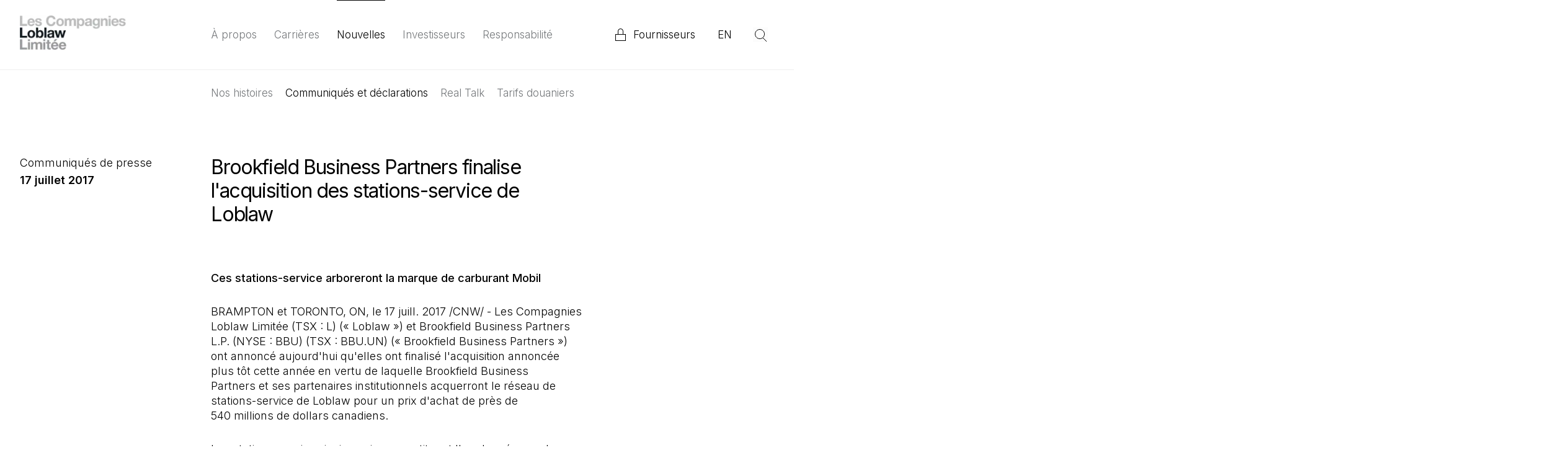

--- FILE ---
content_type: text/html; charset=utf-8
request_url: https://www.loblaw.ca/fr/brookfield-business-partners-completes-acquisition-of-gas-station-business-from-loblaw/
body_size: 13955
content:
<!DOCTYPE html><html><head><meta charSet="utf-8"/><meta name="viewport" content="width=device-width"/><title>Brookfield Business Partners finalise l&#x27;acquisition des stations-service de Loblaw</title><meta name="description" content="Les Compagnies Loblaw Limitée (TSX : L) (« Loblaw ») et Brookfield Business Partners L.P. (NYSE : BBU) (TSX : BBU.UN) (« Brookfield Business Partners ») ont annoncé aujourd&#x27;hui qu&#x27;elles ont finalisé l&#x27;acquisition annoncée plus tôt cette année en vertu de laquelle Brookfield Business Partners et ses partenaires institutionnels acquerront le réseau de stations-service de Loblaw pour un prix d&#x27;achat de près de 540 millions de dollars canadiens."/><meta name="google-site-verification" content="IMr__BwGBEnL2-2VLAaMq9cvznIcYt10oP0OU3nkB80"/><meta property="og:image" content="https://dis-prod.assetful.loblaw.ca/content/dam/loblaw-companies-limited/creative-assets/loblaw-ca/website%20share%20image-01.png"/><link rel="shortcut icon" href="/favicon.ico"/><meta name="next-head-count" content="7"/><script>
        var analyticsSiteType = (function(width) {
            if (width > 990) return 'desktop'
            if (width > 768) return 'tablet'
            return 'mobile'
        })(window.innerWidth)


        var dataLayer = [{
            pageName: "undefined",
            pageSection: "loblaw.ca",
            pageLanguage: "en",
            siteType: analyticsSiteType,
            linkName: "",
        }];
    </script><script>
    (function(w,d,s,l,i){w[l]=w[l]||[];w[l].push({'gtm.start':
    new Date().getTime(),event:'gtm.js'});var f=d.getElementsByTagName(s)[0],
    j=d.createElement(s),dl=l!='dataLayer'?'&l='+l:'';j.async=true;j.src=
    'https://www.googletagmanager.com/gtm.js?id='+i+dl;f.parentNode.insertBefore(j,f);
    })(window,document,'script','dataLayer','GTM-PHK2B7T');</script><link rel="preconnect" href="https://fonts.googleapis.com"/><link rel="preconnect" href="https://fonts.gstatic.com" crossorigin="anonymous"/><script src="https://global.oktacdn.com/okta-auth-js/5.2.2/okta-auth-js.polyfill.js" type="text/javascript"></script><script src="https://global.oktacdn.com/okta-signin-widget/5.8.4/js/okta-sign-in.min.js" type="text/javascript"></script><link rel="preconnect" href="https://fonts.gstatic.com" crossorigin /><link rel="preload" href="/_next/static/css/ab9b98717c0fb15e.css" as="style"/><link rel="stylesheet" href="/_next/static/css/ab9b98717c0fb15e.css" data-n-g=""/><link rel="preload" href="/_next/static/css/00254cb9c097a220.css" as="style"/><link rel="stylesheet" href="/_next/static/css/00254cb9c097a220.css" data-n-p=""/><noscript data-n-css=""></noscript><script defer="" nomodule="" src="/_next/static/chunks/polyfills-42372ed130431b0a.js"></script><script src="/_next/static/chunks/webpack-62ac2d8564fcbbb5.js" defer=""></script><script src="/_next/static/chunks/framework-e952fed463eb8e34.js" defer=""></script><script src="/_next/static/chunks/main-d514d9834383483f.js" defer=""></script><script src="/_next/static/chunks/pages/_app-403b5868aa7ca9ae.js" defer=""></script><script src="/_next/static/chunks/c0a33b72-e4caf278c1e7a815.js" defer=""></script><script src="/_next/static/chunks/3b1baa31-a06d15d3cdc27b35.js" defer=""></script><script src="/_next/static/chunks/75fc9c18-09e09483269b50d9.js" defer=""></script><script src="/_next/static/chunks/94726e6d-634968cdee022eef.js" defer=""></script><script src="/_next/static/chunks/64-ebc4c3612ced5e10.js" defer=""></script><script src="/_next/static/chunks/127-31f6d8ce8c745a3e.js" defer=""></script><script src="/_next/static/chunks/pages/%5B...slug%5D-722f7d37923dc709.js" defer=""></script><script src="/_next/static/7J2aEM0Tl4eLiacNgphGw/_buildManifest.js" defer=""></script><script src="/_next/static/7J2aEM0Tl4eLiacNgphGw/_ssgManifest.js" defer=""></script><style data-href="https://fonts.googleapis.com/css2?family=Inter:wght@300;400;500;600;700&display=swap">@font-face{font-family:'Inter';font-style:normal;font-weight:300;font-display:swap;src:url(https://fonts.gstatic.com/l/font?kit=UcCO3FwrK3iLTeHuS_nVMrMxCp50SjIw2boKoduKmMEVuOKfMZs&skey=c491285d6722e4fa&v=v20) format('woff')}@font-face{font-family:'Inter';font-style:normal;font-weight:400;font-display:swap;src:url(https://fonts.gstatic.com/l/font?kit=UcCO3FwrK3iLTeHuS_nVMrMxCp50SjIw2boKoduKmMEVuLyfMZs&skey=c491285d6722e4fa&v=v20) format('woff')}@font-face{font-family:'Inter';font-style:normal;font-weight:500;font-display:swap;src:url(https://fonts.gstatic.com/l/font?kit=UcCO3FwrK3iLTeHuS_nVMrMxCp50SjIw2boKoduKmMEVuI6fMZs&skey=c491285d6722e4fa&v=v20) format('woff')}@font-face{font-family:'Inter';font-style:normal;font-weight:600;font-display:swap;src:url(https://fonts.gstatic.com/l/font?kit=UcCO3FwrK3iLTeHuS_nVMrMxCp50SjIw2boKoduKmMEVuGKYMZs&skey=c491285d6722e4fa&v=v20) format('woff')}@font-face{font-family:'Inter';font-style:normal;font-weight:700;font-display:swap;src:url(https://fonts.gstatic.com/l/font?kit=UcCO3FwrK3iLTeHuS_nVMrMxCp50SjIw2boKoduKmMEVuFuYMZs&skey=c491285d6722e4fa&v=v20) format('woff')}@font-face{font-family:'Inter';font-style:normal;font-weight:300;font-display:swap;src:url(https://fonts.gstatic.com/s/inter/v20/UcC73FwrK3iLTeHuS_nVMrMxCp50SjIa2JL7W0Q5n-wU.woff2) format('woff2');unicode-range:U+0460-052F,U+1C80-1C8A,U+20B4,U+2DE0-2DFF,U+A640-A69F,U+FE2E-FE2F}@font-face{font-family:'Inter';font-style:normal;font-weight:300;font-display:swap;src:url(https://fonts.gstatic.com/s/inter/v20/UcC73FwrK3iLTeHuS_nVMrMxCp50SjIa0ZL7W0Q5n-wU.woff2) format('woff2');unicode-range:U+0301,U+0400-045F,U+0490-0491,U+04B0-04B1,U+2116}@font-face{font-family:'Inter';font-style:normal;font-weight:300;font-display:swap;src:url(https://fonts.gstatic.com/s/inter/v20/UcC73FwrK3iLTeHuS_nVMrMxCp50SjIa2ZL7W0Q5n-wU.woff2) format('woff2');unicode-range:U+1F00-1FFF}@font-face{font-family:'Inter';font-style:normal;font-weight:300;font-display:swap;src:url(https://fonts.gstatic.com/s/inter/v20/UcC73FwrK3iLTeHuS_nVMrMxCp50SjIa1pL7W0Q5n-wU.woff2) format('woff2');unicode-range:U+0370-0377,U+037A-037F,U+0384-038A,U+038C,U+038E-03A1,U+03A3-03FF}@font-face{font-family:'Inter';font-style:normal;font-weight:300;font-display:swap;src:url(https://fonts.gstatic.com/s/inter/v20/UcC73FwrK3iLTeHuS_nVMrMxCp50SjIa2pL7W0Q5n-wU.woff2) format('woff2');unicode-range:U+0102-0103,U+0110-0111,U+0128-0129,U+0168-0169,U+01A0-01A1,U+01AF-01B0,U+0300-0301,U+0303-0304,U+0308-0309,U+0323,U+0329,U+1EA0-1EF9,U+20AB}@font-face{font-family:'Inter';font-style:normal;font-weight:300;font-display:swap;src:url(https://fonts.gstatic.com/s/inter/v20/UcC73FwrK3iLTeHuS_nVMrMxCp50SjIa25L7W0Q5n-wU.woff2) format('woff2');unicode-range:U+0100-02BA,U+02BD-02C5,U+02C7-02CC,U+02CE-02D7,U+02DD-02FF,U+0304,U+0308,U+0329,U+1D00-1DBF,U+1E00-1E9F,U+1EF2-1EFF,U+2020,U+20A0-20AB,U+20AD-20C0,U+2113,U+2C60-2C7F,U+A720-A7FF}@font-face{font-family:'Inter';font-style:normal;font-weight:300;font-display:swap;src:url(https://fonts.gstatic.com/s/inter/v20/UcC73FwrK3iLTeHuS_nVMrMxCp50SjIa1ZL7W0Q5nw.woff2) format('woff2');unicode-range:U+0000-00FF,U+0131,U+0152-0153,U+02BB-02BC,U+02C6,U+02DA,U+02DC,U+0304,U+0308,U+0329,U+2000-206F,U+20AC,U+2122,U+2191,U+2193,U+2212,U+2215,U+FEFF,U+FFFD}@font-face{font-family:'Inter';font-style:normal;font-weight:400;font-display:swap;src:url(https://fonts.gstatic.com/s/inter/v20/UcC73FwrK3iLTeHuS_nVMrMxCp50SjIa2JL7W0Q5n-wU.woff2) format('woff2');unicode-range:U+0460-052F,U+1C80-1C8A,U+20B4,U+2DE0-2DFF,U+A640-A69F,U+FE2E-FE2F}@font-face{font-family:'Inter';font-style:normal;font-weight:400;font-display:swap;src:url(https://fonts.gstatic.com/s/inter/v20/UcC73FwrK3iLTeHuS_nVMrMxCp50SjIa0ZL7W0Q5n-wU.woff2) format('woff2');unicode-range:U+0301,U+0400-045F,U+0490-0491,U+04B0-04B1,U+2116}@font-face{font-family:'Inter';font-style:normal;font-weight:400;font-display:swap;src:url(https://fonts.gstatic.com/s/inter/v20/UcC73FwrK3iLTeHuS_nVMrMxCp50SjIa2ZL7W0Q5n-wU.woff2) format('woff2');unicode-range:U+1F00-1FFF}@font-face{font-family:'Inter';font-style:normal;font-weight:400;font-display:swap;src:url(https://fonts.gstatic.com/s/inter/v20/UcC73FwrK3iLTeHuS_nVMrMxCp50SjIa1pL7W0Q5n-wU.woff2) format('woff2');unicode-range:U+0370-0377,U+037A-037F,U+0384-038A,U+038C,U+038E-03A1,U+03A3-03FF}@font-face{font-family:'Inter';font-style:normal;font-weight:400;font-display:swap;src:url(https://fonts.gstatic.com/s/inter/v20/UcC73FwrK3iLTeHuS_nVMrMxCp50SjIa2pL7W0Q5n-wU.woff2) format('woff2');unicode-range:U+0102-0103,U+0110-0111,U+0128-0129,U+0168-0169,U+01A0-01A1,U+01AF-01B0,U+0300-0301,U+0303-0304,U+0308-0309,U+0323,U+0329,U+1EA0-1EF9,U+20AB}@font-face{font-family:'Inter';font-style:normal;font-weight:400;font-display:swap;src:url(https://fonts.gstatic.com/s/inter/v20/UcC73FwrK3iLTeHuS_nVMrMxCp50SjIa25L7W0Q5n-wU.woff2) format('woff2');unicode-range:U+0100-02BA,U+02BD-02C5,U+02C7-02CC,U+02CE-02D7,U+02DD-02FF,U+0304,U+0308,U+0329,U+1D00-1DBF,U+1E00-1E9F,U+1EF2-1EFF,U+2020,U+20A0-20AB,U+20AD-20C0,U+2113,U+2C60-2C7F,U+A720-A7FF}@font-face{font-family:'Inter';font-style:normal;font-weight:400;font-display:swap;src:url(https://fonts.gstatic.com/s/inter/v20/UcC73FwrK3iLTeHuS_nVMrMxCp50SjIa1ZL7W0Q5nw.woff2) format('woff2');unicode-range:U+0000-00FF,U+0131,U+0152-0153,U+02BB-02BC,U+02C6,U+02DA,U+02DC,U+0304,U+0308,U+0329,U+2000-206F,U+20AC,U+2122,U+2191,U+2193,U+2212,U+2215,U+FEFF,U+FFFD}@font-face{font-family:'Inter';font-style:normal;font-weight:500;font-display:swap;src:url(https://fonts.gstatic.com/s/inter/v20/UcC73FwrK3iLTeHuS_nVMrMxCp50SjIa2JL7W0Q5n-wU.woff2) format('woff2');unicode-range:U+0460-052F,U+1C80-1C8A,U+20B4,U+2DE0-2DFF,U+A640-A69F,U+FE2E-FE2F}@font-face{font-family:'Inter';font-style:normal;font-weight:500;font-display:swap;src:url(https://fonts.gstatic.com/s/inter/v20/UcC73FwrK3iLTeHuS_nVMrMxCp50SjIa0ZL7W0Q5n-wU.woff2) format('woff2');unicode-range:U+0301,U+0400-045F,U+0490-0491,U+04B0-04B1,U+2116}@font-face{font-family:'Inter';font-style:normal;font-weight:500;font-display:swap;src:url(https://fonts.gstatic.com/s/inter/v20/UcC73FwrK3iLTeHuS_nVMrMxCp50SjIa2ZL7W0Q5n-wU.woff2) format('woff2');unicode-range:U+1F00-1FFF}@font-face{font-family:'Inter';font-style:normal;font-weight:500;font-display:swap;src:url(https://fonts.gstatic.com/s/inter/v20/UcC73FwrK3iLTeHuS_nVMrMxCp50SjIa1pL7W0Q5n-wU.woff2) format('woff2');unicode-range:U+0370-0377,U+037A-037F,U+0384-038A,U+038C,U+038E-03A1,U+03A3-03FF}@font-face{font-family:'Inter';font-style:normal;font-weight:500;font-display:swap;src:url(https://fonts.gstatic.com/s/inter/v20/UcC73FwrK3iLTeHuS_nVMrMxCp50SjIa2pL7W0Q5n-wU.woff2) format('woff2');unicode-range:U+0102-0103,U+0110-0111,U+0128-0129,U+0168-0169,U+01A0-01A1,U+01AF-01B0,U+0300-0301,U+0303-0304,U+0308-0309,U+0323,U+0329,U+1EA0-1EF9,U+20AB}@font-face{font-family:'Inter';font-style:normal;font-weight:500;font-display:swap;src:url(https://fonts.gstatic.com/s/inter/v20/UcC73FwrK3iLTeHuS_nVMrMxCp50SjIa25L7W0Q5n-wU.woff2) format('woff2');unicode-range:U+0100-02BA,U+02BD-02C5,U+02C7-02CC,U+02CE-02D7,U+02DD-02FF,U+0304,U+0308,U+0329,U+1D00-1DBF,U+1E00-1E9F,U+1EF2-1EFF,U+2020,U+20A0-20AB,U+20AD-20C0,U+2113,U+2C60-2C7F,U+A720-A7FF}@font-face{font-family:'Inter';font-style:normal;font-weight:500;font-display:swap;src:url(https://fonts.gstatic.com/s/inter/v20/UcC73FwrK3iLTeHuS_nVMrMxCp50SjIa1ZL7W0Q5nw.woff2) format('woff2');unicode-range:U+0000-00FF,U+0131,U+0152-0153,U+02BB-02BC,U+02C6,U+02DA,U+02DC,U+0304,U+0308,U+0329,U+2000-206F,U+20AC,U+2122,U+2191,U+2193,U+2212,U+2215,U+FEFF,U+FFFD}@font-face{font-family:'Inter';font-style:normal;font-weight:600;font-display:swap;src:url(https://fonts.gstatic.com/s/inter/v20/UcC73FwrK3iLTeHuS_nVMrMxCp50SjIa2JL7W0Q5n-wU.woff2) format('woff2');unicode-range:U+0460-052F,U+1C80-1C8A,U+20B4,U+2DE0-2DFF,U+A640-A69F,U+FE2E-FE2F}@font-face{font-family:'Inter';font-style:normal;font-weight:600;font-display:swap;src:url(https://fonts.gstatic.com/s/inter/v20/UcC73FwrK3iLTeHuS_nVMrMxCp50SjIa0ZL7W0Q5n-wU.woff2) format('woff2');unicode-range:U+0301,U+0400-045F,U+0490-0491,U+04B0-04B1,U+2116}@font-face{font-family:'Inter';font-style:normal;font-weight:600;font-display:swap;src:url(https://fonts.gstatic.com/s/inter/v20/UcC73FwrK3iLTeHuS_nVMrMxCp50SjIa2ZL7W0Q5n-wU.woff2) format('woff2');unicode-range:U+1F00-1FFF}@font-face{font-family:'Inter';font-style:normal;font-weight:600;font-display:swap;src:url(https://fonts.gstatic.com/s/inter/v20/UcC73FwrK3iLTeHuS_nVMrMxCp50SjIa1pL7W0Q5n-wU.woff2) format('woff2');unicode-range:U+0370-0377,U+037A-037F,U+0384-038A,U+038C,U+038E-03A1,U+03A3-03FF}@font-face{font-family:'Inter';font-style:normal;font-weight:600;font-display:swap;src:url(https://fonts.gstatic.com/s/inter/v20/UcC73FwrK3iLTeHuS_nVMrMxCp50SjIa2pL7W0Q5n-wU.woff2) format('woff2');unicode-range:U+0102-0103,U+0110-0111,U+0128-0129,U+0168-0169,U+01A0-01A1,U+01AF-01B0,U+0300-0301,U+0303-0304,U+0308-0309,U+0323,U+0329,U+1EA0-1EF9,U+20AB}@font-face{font-family:'Inter';font-style:normal;font-weight:600;font-display:swap;src:url(https://fonts.gstatic.com/s/inter/v20/UcC73FwrK3iLTeHuS_nVMrMxCp50SjIa25L7W0Q5n-wU.woff2) format('woff2');unicode-range:U+0100-02BA,U+02BD-02C5,U+02C7-02CC,U+02CE-02D7,U+02DD-02FF,U+0304,U+0308,U+0329,U+1D00-1DBF,U+1E00-1E9F,U+1EF2-1EFF,U+2020,U+20A0-20AB,U+20AD-20C0,U+2113,U+2C60-2C7F,U+A720-A7FF}@font-face{font-family:'Inter';font-style:normal;font-weight:600;font-display:swap;src:url(https://fonts.gstatic.com/s/inter/v20/UcC73FwrK3iLTeHuS_nVMrMxCp50SjIa1ZL7W0Q5nw.woff2) format('woff2');unicode-range:U+0000-00FF,U+0131,U+0152-0153,U+02BB-02BC,U+02C6,U+02DA,U+02DC,U+0304,U+0308,U+0329,U+2000-206F,U+20AC,U+2122,U+2191,U+2193,U+2212,U+2215,U+FEFF,U+FFFD}@font-face{font-family:'Inter';font-style:normal;font-weight:700;font-display:swap;src:url(https://fonts.gstatic.com/s/inter/v20/UcC73FwrK3iLTeHuS_nVMrMxCp50SjIa2JL7W0Q5n-wU.woff2) format('woff2');unicode-range:U+0460-052F,U+1C80-1C8A,U+20B4,U+2DE0-2DFF,U+A640-A69F,U+FE2E-FE2F}@font-face{font-family:'Inter';font-style:normal;font-weight:700;font-display:swap;src:url(https://fonts.gstatic.com/s/inter/v20/UcC73FwrK3iLTeHuS_nVMrMxCp50SjIa0ZL7W0Q5n-wU.woff2) format('woff2');unicode-range:U+0301,U+0400-045F,U+0490-0491,U+04B0-04B1,U+2116}@font-face{font-family:'Inter';font-style:normal;font-weight:700;font-display:swap;src:url(https://fonts.gstatic.com/s/inter/v20/UcC73FwrK3iLTeHuS_nVMrMxCp50SjIa2ZL7W0Q5n-wU.woff2) format('woff2');unicode-range:U+1F00-1FFF}@font-face{font-family:'Inter';font-style:normal;font-weight:700;font-display:swap;src:url(https://fonts.gstatic.com/s/inter/v20/UcC73FwrK3iLTeHuS_nVMrMxCp50SjIa1pL7W0Q5n-wU.woff2) format('woff2');unicode-range:U+0370-0377,U+037A-037F,U+0384-038A,U+038C,U+038E-03A1,U+03A3-03FF}@font-face{font-family:'Inter';font-style:normal;font-weight:700;font-display:swap;src:url(https://fonts.gstatic.com/s/inter/v20/UcC73FwrK3iLTeHuS_nVMrMxCp50SjIa2pL7W0Q5n-wU.woff2) format('woff2');unicode-range:U+0102-0103,U+0110-0111,U+0128-0129,U+0168-0169,U+01A0-01A1,U+01AF-01B0,U+0300-0301,U+0303-0304,U+0308-0309,U+0323,U+0329,U+1EA0-1EF9,U+20AB}@font-face{font-family:'Inter';font-style:normal;font-weight:700;font-display:swap;src:url(https://fonts.gstatic.com/s/inter/v20/UcC73FwrK3iLTeHuS_nVMrMxCp50SjIa25L7W0Q5n-wU.woff2) format('woff2');unicode-range:U+0100-02BA,U+02BD-02C5,U+02C7-02CC,U+02CE-02D7,U+02DD-02FF,U+0304,U+0308,U+0329,U+1D00-1DBF,U+1E00-1E9F,U+1EF2-1EFF,U+2020,U+20A0-20AB,U+20AD-20C0,U+2113,U+2C60-2C7F,U+A720-A7FF}@font-face{font-family:'Inter';font-style:normal;font-weight:700;font-display:swap;src:url(https://fonts.gstatic.com/s/inter/v20/UcC73FwrK3iLTeHuS_nVMrMxCp50SjIa1ZL7W0Q5nw.woff2) format('woff2');unicode-range:U+0000-00FF,U+0131,U+0152-0153,U+02BB-02BC,U+02C6,U+02DA,U+02DC,U+0304,U+0308,U+0329,U+2000-206F,U+20AC,U+2122,U+2191,U+2193,U+2212,U+2215,U+FEFF,U+FFFD}</style></head><body><noscript><iframe src="https://www.googletagmanager.com/ns.html?id=GTM-PHK2B7T" height="0" width="0" style="display:none;visibility:hidden" title="analytics"></iframe></noscript><div id="__next"><div class="navbar__spacer"><div class="navbar  show-submenu"><div class="col-12"><div class="navbar__wrapper"><div class="navbar__logo-wrapper"><a class="link  " aria-label="" href="/fr/home/"><img src="https://dis-prod.assetful.loblaw.ca/content/dam/loblaw-companies-limited/creative-assets/loblaw-ca/cropped-for-web/home/LCL_Stacked_FR_RGB-01-web.png" alt="Logo" srcSet="https://dis-prod.assetful.loblaw.ca/content/dam/loblaw-companies-limited/creative-assets/loblaw-ca/cropped-for-web/home/LCL_Stacked_FR_RGB-01-web.png?imwidth=320 320w, https://dis-prod.assetful.loblaw.ca/content/dam/loblaw-companies-limited/creative-assets/loblaw-ca/cropped-for-web/home/LCL_Stacked_FR_RGB-01-web.png?imwidth=640 640w, https://dis-prod.assetful.loblaw.ca/content/dam/loblaw-companies-limited/creative-assets/loblaw-ca/cropped-for-web/home/LCL_Stacked_FR_RGB-01-web.png?imwidth=1024 1024w, https://dis-prod.assetful.loblaw.ca/content/dam/loblaw-companies-limited/creative-assets/loblaw-ca/cropped-for-web/home/LCL_Stacked_FR_RGB-01-web.png?imwidth=1280 1280w, https://dis-prod.assetful.loblaw.ca/content/dam/loblaw-companies-limited/creative-assets/loblaw-ca/cropped-for-web/home/LCL_Stacked_FR_RGB-01-web.png?imwidth=1440 1440w, https://dis-prod.assetful.loblaw.ca/content/dam/loblaw-companies-limited/creative-assets/loblaw-ca/cropped-for-web/home/LCL_Stacked_FR_RGB-01-web.png?imwidth=1680 1680w, https://dis-prod.assetful.loblaw.ca/content/dam/loblaw-companies-limited/creative-assets/loblaw-ca/cropped-for-web/home/LCL_Stacked_FR_RGB-01-web.png?imwidth=2048 2048w" sizes="(max-width: 320px) 320px, (max-width: 640px) 640px, (max-width: 1024px) 1024px, (max-width: 1280px) 1280px, (max-width: 1440px) 1440px, (max-width: 1680px) 1680px, (max-width: 2048px) 2048px, 1280px" class="navbar__logo"/></a></div><div class="navbar__links-right-side-wrapper"><div class="navbar-links "><div class="navbar-links__navbar-item "><a class="link  " aria-label="" href="/fr/who-we-are/">À propos</a><div class="not-fixed dropdown  home"><div class="dropdown-inner-wrapper"><a class="link  " aria-label="" href="/fr/who-we-are/">Qui sommes-nous</a><a class="link  " aria-label="" href="/fr/what-we-do/">Ce que nous faisons</a></div></div></div><div class="navbar-links__navbar-item "><a class="link  " aria-label="" href="/fr/life-at-loblaw/">Carrières</a><div class="not-fixed dropdown  home"><div class="dropdown-inner-wrapper"><a class="link  " aria-label="" href="/fr/life-at-loblaw/">La vie chez Loblaw</a><a class="link  " aria-label="" href="/fr/working-with-us/">Travailler chez nous</a><a class="link  " href="https://carrieres.loblaw.ca" target="_blank" rel="noreferrer" aria-label="">Trouver des emplois<span class="screen-reader-only">(Il s&#x27;ouvre dans un nouvel onglet)</span></a></div></div></div><div class="navbar-links__navbar-item "><a class="link  " aria-label="" href="/fr/our-stories/">Nouvelles</a><div class="not-fixed dropdown  home"><div class="dropdown-inner-wrapper"><a class="link  " aria-label="" href="/fr/our-stories/">Nos histoires</a><a class="link active " aria-label="" href="/fr/releases-and-statements/">Communiqués et déclarations</a><a class="link  " aria-label="" href="/fr/real-talk-body-worn-cameras/">Real Talk</a><a class="link  " aria-label="" href="/fr/tariffs/">Tarifs douaniers</a></div></div></div><div class="navbar-links__navbar-item "><a class="link  " aria-label="" href="/fr/investors-overview/">Investisseurs</a><div class="not-fixed dropdown  home"><div class="dropdown-inner-wrapper"><a class="link  " aria-label="" href="/fr/investors-overview/">Aperçu</a><a class="link  " aria-label="" href="/fr/investors-reports/">Rapports financiers</a><a class="link  " aria-label="" href="/fr/investors-events/">Événements et présentations</a><a class="link  " aria-label="" href="/fr/investors-stock-info/">Information sur les actions</a></div></div></div><div class="navbar-links__navbar-item "><a class="link  " aria-label="" href="/fr/responsibility/">Responsabilité</a><div class="not-fixed dropdown  home"><div class="dropdown-inner-wrapper"><a class="link  " aria-label="" href="/fr/responsibility/">Notre raison d’être</a><div class="navbar-sub-submenu"><a class="link  " aria-label="" href="/fr/environment/">Environnement</a><div class="navbar-sub-submenu__dropdown-wrapper"><div class="navbar-sub-submenu__dropdown"><a class="link  " aria-label="" href="/fr/climate-action/">Action climatique et empreinte carbone</a><a class="link  " aria-label="" href="/fr/food-waste/">Gaspillage alimentaire</a><a class="link  " aria-label="" href="/fr/plastics/">Plastiques</a><a class="link  " aria-label="" href="/fr/biodiversity/">Biodiversité</a><a class="link  " aria-label="" href="/fr/responsible-sourcing/">Approvisionnement responsable</a></div></div></div><div class="navbar-sub-submenu"><a class="link  " aria-label="" href="/fr/social/">Société</a><div class="navbar-sub-submenu__dropdown-wrapper"><div class="navbar-sub-submenu__dropdown"><a class="link  " aria-label="" href="/fr/dei/">Culture et Inclusion</a><a class="link  " aria-label="" href="/fr/community-investment/">Investissement dans nos communautés</a><a class="link  " aria-label="" href="/fr/colleagues/">Collègues</a></div></div></div><div class="navbar-sub-submenu"><a class="link  " aria-label="" href="/fr/governance/">Gouvernance</a><div class="navbar-sub-submenu__dropdown-wrapper"><div class="navbar-sub-submenu__dropdown"><a class="link  " aria-label="" href="/fr/human-rights/">Droits de la personne</a><a class="link  " aria-label="" href="/fr/supply-chain/">Responsabilité de la chaîne d’approvisionnement</a><a class="link  " aria-label="" href="/fr/governance-approach/">Approche en matière de gouvernance</a></div></div></div><div class="navbar-item__reports"><a class="link  " aria-label="" href="/fr/esg-reports/">Rapports et données</a><a class="link  " href="https://dis-prod.assetful.loblaw.ca/content/dam/loblaw-companies-limited/creative-assets/loblaw-ca/responsibility-/2024%20ESG%20Report_FR.pdf" target="_blank" rel="noreferrer" aria-label=""><div class="button button--primary-ghost button--size-very-small  " type="button"><div><span><img src="https://dis-prod.assetful.loblaw.ca/content/dam/loblaw-companies-limited/creative-assets/loblaw-ca/cropped-for-web/responsibility/arrow-red-download.svg" alt=""/>Rapport ESG de 2024</span></div></div><span class="screen-reader-only">(Il s&#x27;ouvre dans un nouvel onglet)</span></a></div></div></div></div></div><div class="navbar__side-right"><div class="navbar__vendors-link-wrapper hidden-mobile "><a class="link navbar__vendors-link " aria-label="" href="/fr/supplier/"><img src="/_next/static/media/icon-lock.3dc5bafa.svg" alt=""/><span>Fournisseurs</span></a></div><div class="navbar__language-switch"><a class="link  " aria-label="English" href="/en/brookfield-business-partners-completes-acquisition-of-gas-station-business-from-loblaw/">EN</a></div><button class="button button--transparent button--size-default navbar__search-opener " type="button"><div tabindex="-1"><span><img src="/_next/static/media/icon-search.6adc1149.svg" alt="search icon"/></span></div></button><button class="button button--transparent button--size-default navbar__navbar-mobile-opener " type="button" aria-label="hamburger icon"><div tabindex="-1"><span><div class="hamburger  "><div class="hamburger__line"></div><div class="hamburger__line"></div><div class="hamburger__line"></div></div></span></div></button></div></div></div></div></div></div><main data-realTalk="false" data-slug="brookfield-business-partners-completes-acquisition-of-gas-station-business-from-loblaw"><div class="section--press-release"><div class="scrolling-menu section--press-release__scrolling-menu"><div class="col-12 flex"><div class="tabs-fixed-spacer visible-mobile"><div class=" tabs-wrapper visible-mobile"><div class="col-12"><div class="section--press-release__title"><h1 class="section--press-release__heading visible-mobile h2 smaller">Brookfield Business Partners finalise l&#x27;acquisition des stations-service de Loblaw</h1><div class="section--press-release__announcement"><p class="section--press-release__announcement-type">Communiqués de presse</p><p class="fw-600">17 juillet 2017</p></div></div></div></div></div><div class="col-3 collapse-mobile fixed-element-wrapper hidden-mobile "><div class="scrolling-menu__fixed-element "><div class="section--press-release__title"><h1 class="section--press-release__heading visible-mobile h2 smaller">Brookfield Business Partners finalise l&#x27;acquisition des stations-service de Loblaw</h1><div class="section--press-release__announcement"><p class="section--press-release__announcement-type">Communiqués de presse</p><p class="fw-600">17 juillet 2017</p></div></div></div></div><div class="col-9 collapse-mobile"><div class="press-block scrolling-menu__block active"><div class="common--anchor" id="anchor-content"></div><div class="section--press-release__content col-8 collapse-mobile"><h1 class="section--press-release__heading hidden-mobile h2 smaller">Brookfield Business Partners finalise l&#x27;acquisition des stations-service de Loblaw</h1><div class="section--press-release__content"><div class="section--press-release__content-block-margin"><div class="rich-text rich-text--default  "><h4 class="rich-text__h4 default__h4" id="ces-stations-service-arboreront-la-marque-de-carburant-mobil">Ces stations-service arboreront la marque de carburant Mobil</h4><p class="rich-text__p default__p"></p><p class="rich-text__p default__p">BRAMPTON et TORONTO, ON, le 17 juill. 2017 /CNW/ - Les Compagnies Loblaw Limitée (TSX : L) (« Loblaw ») et Brookfield Business Partners L.P. (NYSE : BBU) (TSX : BBU.UN) (« Brookfield Business Partners ») ont annoncé aujourd&#x27;hui qu&#x27;elles ont finalisé l&#x27;acquisition annoncée plus tôt cette année en vertu de laquelle Brookfield Business Partners et ses partenaires institutionnels acquerront le réseau de stations-service de Loblaw pour un prix d&#x27;achat de près de 540 millions de dollars canadiens.</p><p class="rich-text__p default__p">Les stations-service ainsi acquises constituent l&#x27;un des réseaux les plus importants au pays, comptant 213 stations-service avec kiosque-dépanneur, chaque station étant adjacente à l&#x27;un des magasins d&#x27;alimentation de Loblaw. Ces stations-service arboreront la marque Mobil suite à une entente intervenue avec Imperial Oil afin de lancer la marque de carburant <i>Mobil </i>au Canada. Le changement de marque devrait commencer au début de l&#x27;automne. Les clients pourront continuer à accumuler des points PCᴹᴰ à ces stations-service par l&#x27;entremise du programme de fidélisation PC PlusMC et en utilisant les produits des Services financiers le Choix du Présidentᴹᴰ.</p><p class="rich-text__p default__p"><b>À propos de Les Compagnies Loblaw Limitée (TSX : L)
</b>Les Compagnies Loblaw Limitée est le chef de file canadien dans les domaines de l&#x27;alimentation et de la pharmacie, le plus important détaillant au pays ainsi que le porteur de parts majoritaire de la Fiducie de placement immobilier Propriétés de Choix. Loblaw offre aux Canadiens des produits alimentaires, de pharmacie, de soins de santé et de beauté, des vêtements, de la marchandise générale, ainsi que des produits et services bancaires et de téléphonie mobile. Grâce au programme de fidélisation PC PlusMC, des millions de Canadiens accumulent des récompenses dans les magasins d&#x27;alimentation et les stations-service de Loblaw.</p><p class="rich-text__p default__p">Loblaw, ses franchisés et ses pharmaciens-propriétaires figurent parmi les plus importants employeurs du secteur privé au Canada, comptant environ 195 000 employés à temps plein et à temps partiel travaillant dans plus de 2 300 magasins détenus par la société, magasins franchisés et établissements détenus par des pharmaciens-propriétaires. </p><p class="rich-text__p default__p"><b>À propos de Brookfield Business Partners L.P. (NYSE : BBU; TSX : BBU.UN)
</b>Brookfield Business Partners est une entreprise du secteur industriel et de services d&#x27;affaires qui a pour objectif de détenir et d&#x27;exploiter des entreprises qui tirent profit des barrières à l&#x27;entrée et/ou de la production à faible coût. Brookfield Business Partners est cotée à la bourse de New York et à la bourse de Toronto. Pour de plus amples renseignements, veuillez visiter le site Web à <a class="link rich-text__link default__link " href="http://www.brookfield.com/" target="_blank" rel="noreferrer" aria-label="">www.brookfield.com<span class="screen-reader-only">(Il s&#x27;ouvre dans un nouvel onglet)</span></a>. De l&#x27;information importante peut être diffusée exclusivement par l&#x27;entremise du site Web; les investisseurs doivent consulter le site pour avoir accès à cette information.</p><p class="rich-text__p default__p">Brookfield Business Partners est la société phare cotée en bourse du secteur industriel et de services d&#x27;affaires de Brookfield Asset Management, un chef de file dans la gestion internationale d&#x27;actifs non traditionnels gérant plus de 250 milliards de dollars d&#x27;actifs. Pour de plus amples renseignements, veuillez visiter le site Web à <a class="link rich-text__link default__link " href="http://www.brookfield.com/" target="_blank" rel="noreferrer" aria-label="">www.brookfield.com<span class="screen-reader-only">(Il s&#x27;ouvre dans un nouvel onglet)</span></a>.</p><p class="rich-text__p default__p">Mise en garde de Loblaw concernant l&#x27;information et les énoncés prospectifs : Le présent communiqué de presse renferme des énoncés prospectifs portant sur les objectifs, les plans, les buts et les aspirations de Loblaw. Les énoncés prospectifs qui figurent dans le présent communiqué de presse renferment des énoncés concernant le programme de fidélisation PC PlusMC. Ces énoncés prospectifs reflètent les opinions et hypothèses actuelles de Loblaw, lesquelles se fondent sur la perception qu&#x27;a la direction de la situation actuelle et des événements futurs prévus, ainsi que sur d&#x27;autres facteurs qui, de l&#x27;avis de la direction, sont appropriés dans les circonstances. Les opinions et hypothèses de Loblaw sont, de par leur nature, assujetties à des incertitudes et à des éventualités importantes, et sont donc susceptibles d&#x27;être révisées. Bon nombre de risques et incertitudes, y compris les risques et les incertitudes que Loblaw ignore actuellement, pourraient faire en sorte que les plans réels de Loblaw, tels que décrit dans ce communiqué de presse, diffèrent sensiblement de ceux qui sont exprimés dans les énoncés prospectifs, notamment, la capacité de Loblaw de gérer efficacement son programme de fidélisation et l&#x27;évolution de la conjoncture économique. Loblaw ne peut garantir que ces opinions et hypothèses se révéleront exactes. Les lecteurs sont donc invités à ne pas se fier indûment à ces énoncés prospectifs, qui traduisent les attentes de Loblaw uniquement à la date du présent communiqué de presse. Loblaw n&#x27;a ni l&#x27;intention ni l&#x27;obligation de mettre à jour ou de réviser les présents énoncés prospectifs que ce soit à la lumière de nouvelles informations, d&#x27;événements futurs ou autrement, sauf dans la mesure où la loi l&#x27;exige.</p><p class="rich-text__p default__p">Mise en garde de Brookfield Business Partners concernant l&#x27;information et les énoncés prospectifs : Le présent communiqué renferme de « l&#x27;information prospective » sur Brookfield Business Partners au sens des lois provinciales canadiennes sur les valeurs mobilières ainsi que des « énoncés prospectifs » au sens de la Section 27A de la Securities Exchange Act of 1933 (États-Unis), dans sa version modifiée, et de la Section 21E de la Securities Exchange Act de 1934 (États-Unis), dans sa version modifiée, ainsi que des dispositions des « règles refuges » de la Private Securities Litigation Reform Act of 1995 (États-Unis), et de tout règlement canadien applicable en matière de valeurs mobilières. Le présent communiqué contient des mots et des expressions qui sont des prédictions ou des indications d&#x27;événements, de tendances ou de perspectives futurs et qui ne se rapportent pas à des éléments historiques permettant d&#x27;identifier les énoncés prospectifs. Les énoncés prospectifs figurant dans le présent communiqué comprennent des énoncés concernant le rendement et l&#x27;exploitation futurs du secteur d&#x27;affaires acquis et les initiatives de croissance qui s&#x27;y rapportent, notamment le changement de bannière. Bien que Brookfield Business Partners croie que ces énoncés prospectifs sont fondés sur des hypothèses et attentes raisonnables, le lecteur est invité à ne pas accorder une confiance indue à ceux-ci ni à aucun autre énoncé prospectif ou autre information prospective figurant dans ce communiqué. Le rendement et les perspectives futurs de Brookfield Business Partners sont assujettis à un certain nombre de risques, d&#x27;incertitudes et d&#x27;autres facteurs, connus et inconnus, dont plusieurs échappent à notre contrôle. Les facteurs qui pourraient faire en sorte que les résultats réels diffèrent de façon importante de ceux envisagés ou sous-entendus dans les énoncés figurant dans le présent communiqué figurent dans les documents que nous avons déposés auprès des autorités en valeurs mobilières au Canada et aux États-Unis. Nous prévenons le lecteur que la liste ci-dessus des facteurs importants pouvant avoir une incidence sur les résultats futurs n&#x27;est pas exhaustive. Lorsqu&#x27;ils s&#x27;appuient sur les énoncés prospectifs de Brookfield Business Partners, les investisseurs et autres personnes doivent tenir compte attentivement des facteurs susmentionnés et d&#x27;autres incertitudes et événements possibles. Sauf si la loi l&#x27;exige, Brookfield Business Partners ne s&#x27;engage pas à mettre à jour ou réviser publiquement les informations et énoncés prospectifs, sous forme écrite ou verbale, par suite de nouvelles informations, d&#x27;événements futurs ou d&#x27;autres facteurs.</p><p class="rich-text__p default__p">SOURCE Loblaw Companies Limited</p></div></div></div></div></div></div></div></div></div><div class="section--got-questions"><div class="section--got-questions__top-divider col-12"><div class="hl"></div></div><div class="col-12 flex"><div class="col-6 collapse-mobile"><h2 class="smaller"><span>Vous avez des questions?</span> </h2></div><div class="col-6 collapse-mobile"><p class="text-grey headline-contact-us">Contactez-nous</p><a class="link text-red h3 " href="mailto:pr@loblaw.ca" target="_blank" rel="noreferrer" aria-label="">pr@loblaw.ca<span class="screen-reader-only">(Il s&#x27;ouvre dans un nouvel onglet)</span></a><br/><a class="link text-red h3 " href="tel:1-905-459-2500" target="_blank" rel="noreferrer" aria-label="">1-905-459-2500<span class="screen-reader-only">(Il s&#x27;ouvre dans un nouvel onglet)</span></a></div></div></div><div class="col-12"><div class="hl hl--grey"></div></div><div class="section-social"><div class="col-12 flex"><div class="col-6 collapse-mobile hidden-mobile"><img src="https://dis-prod.assetful.loblaw.ca/content/dam/loblaw-companies-limited/creative-assets/loblaw-ca/cropped-for-web/home/LCL_Stacked_FR_RGB-01-web.png" alt="Les Compagnies Loblaw Limitee" srcSet="https://dis-prod.assetful.loblaw.ca/content/dam/loblaw-companies-limited/creative-assets/loblaw-ca/cropped-for-web/home/LCL_Stacked_FR_RGB-01-web.png?imwidth=320 320w, https://dis-prod.assetful.loblaw.ca/content/dam/loblaw-companies-limited/creative-assets/loblaw-ca/cropped-for-web/home/LCL_Stacked_FR_RGB-01-web.png?imwidth=640 640w, https://dis-prod.assetful.loblaw.ca/content/dam/loblaw-companies-limited/creative-assets/loblaw-ca/cropped-for-web/home/LCL_Stacked_FR_RGB-01-web.png?imwidth=1024 1024w, https://dis-prod.assetful.loblaw.ca/content/dam/loblaw-companies-limited/creative-assets/loblaw-ca/cropped-for-web/home/LCL_Stacked_FR_RGB-01-web.png?imwidth=1280 1280w, https://dis-prod.assetful.loblaw.ca/content/dam/loblaw-companies-limited/creative-assets/loblaw-ca/cropped-for-web/home/LCL_Stacked_FR_RGB-01-web.png?imwidth=1440 1440w, https://dis-prod.assetful.loblaw.ca/content/dam/loblaw-companies-limited/creative-assets/loblaw-ca/cropped-for-web/home/LCL_Stacked_FR_RGB-01-web.png?imwidth=1680 1680w, https://dis-prod.assetful.loblaw.ca/content/dam/loblaw-companies-limited/creative-assets/loblaw-ca/cropped-for-web/home/LCL_Stacked_FR_RGB-01-web.png?imwidth=2048 2048w" sizes="(max-width: 320px) 320px, (max-width: 640px) 640px, (max-width: 1024px) 1024px, (max-width: 1280px) 1280px, (max-width: 1440px) 1440px, (max-width: 1680px) 1680px, (max-width: 2048px) 2048px, 1280px" class="section-social__logo"/></div><div class="col-6 collapse-mobile"><div class="section-social__icons"><a class="link  " href="https://www.facebook.com/LesCompagniesLoblawlimitee" target="_blank" rel="noreferrer" aria-label=""><img src="https://dis-prod.assetful.loblaw.ca/content/dam/loblaw-companies-limited/creative-assets/loblaw-ca/cropped-for-web/home/lcl-facebook-icon-web.svg" alt="Trouvez-nous sur Facebook." srcSet="https://dis-prod.assetful.loblaw.ca/content/dam/loblaw-companies-limited/creative-assets/loblaw-ca/cropped-for-web/home/lcl-facebook-icon-web.svg?imwidth=320 320w, https://dis-prod.assetful.loblaw.ca/content/dam/loblaw-companies-limited/creative-assets/loblaw-ca/cropped-for-web/home/lcl-facebook-icon-web.svg?imwidth=640 640w, https://dis-prod.assetful.loblaw.ca/content/dam/loblaw-companies-limited/creative-assets/loblaw-ca/cropped-for-web/home/lcl-facebook-icon-web.svg?imwidth=1024 1024w, https://dis-prod.assetful.loblaw.ca/content/dam/loblaw-companies-limited/creative-assets/loblaw-ca/cropped-for-web/home/lcl-facebook-icon-web.svg?imwidth=1280 1280w, https://dis-prod.assetful.loblaw.ca/content/dam/loblaw-companies-limited/creative-assets/loblaw-ca/cropped-for-web/home/lcl-facebook-icon-web.svg?imwidth=1440 1440w, https://dis-prod.assetful.loblaw.ca/content/dam/loblaw-companies-limited/creative-assets/loblaw-ca/cropped-for-web/home/lcl-facebook-icon-web.svg?imwidth=1680 1680w, https://dis-prod.assetful.loblaw.ca/content/dam/loblaw-companies-limited/creative-assets/loblaw-ca/cropped-for-web/home/lcl-facebook-icon-web.svg?imwidth=2048 2048w" sizes="(max-width: 320px) 320px, (max-width: 640px) 640px, (max-width: 1024px) 1024px, (max-width: 1280px) 1280px, (max-width: 1440px) 1440px, (max-width: 1680px) 1680px, (max-width: 2048px) 2048px, 1280px" class="section-social__icon"/><span class="screen-reader-only">(Il s&#x27;ouvre dans un nouvel onglet)</span></a><a class="link  " href="https://www.instagram.com/loblawco/?hl=fr" target="_blank" rel="noreferrer" aria-label=""><img src="https://dis-prod.assetful.loblaw.ca/content/dam/loblaw-companies-limited/creative-assets/loblaw-ca/cropped-for-web/home/lcl-instagram-logo.svg" alt="Trouvez-nous sur Instagram." srcSet="https://dis-prod.assetful.loblaw.ca/content/dam/loblaw-companies-limited/creative-assets/loblaw-ca/cropped-for-web/home/lcl-instagram-logo.svg?imwidth=320 320w, https://dis-prod.assetful.loblaw.ca/content/dam/loblaw-companies-limited/creative-assets/loblaw-ca/cropped-for-web/home/lcl-instagram-logo.svg?imwidth=640 640w, https://dis-prod.assetful.loblaw.ca/content/dam/loblaw-companies-limited/creative-assets/loblaw-ca/cropped-for-web/home/lcl-instagram-logo.svg?imwidth=1024 1024w, https://dis-prod.assetful.loblaw.ca/content/dam/loblaw-companies-limited/creative-assets/loblaw-ca/cropped-for-web/home/lcl-instagram-logo.svg?imwidth=1280 1280w, https://dis-prod.assetful.loblaw.ca/content/dam/loblaw-companies-limited/creative-assets/loblaw-ca/cropped-for-web/home/lcl-instagram-logo.svg?imwidth=1440 1440w, https://dis-prod.assetful.loblaw.ca/content/dam/loblaw-companies-limited/creative-assets/loblaw-ca/cropped-for-web/home/lcl-instagram-logo.svg?imwidth=1680 1680w, https://dis-prod.assetful.loblaw.ca/content/dam/loblaw-companies-limited/creative-assets/loblaw-ca/cropped-for-web/home/lcl-instagram-logo.svg?imwidth=2048 2048w" sizes="(max-width: 320px) 320px, (max-width: 640px) 640px, (max-width: 1024px) 1024px, (max-width: 1280px) 1280px, (max-width: 1440px) 1440px, (max-width: 1680px) 1680px, (max-width: 2048px) 2048px, 1280px" class="section-social__icon"/><span class="screen-reader-only">(Il s&#x27;ouvre dans un nouvel onglet)</span></a><a class="link  " href="https://www.linkedin.com/company/loblaw-companies-limited/" target="_blank" rel="noreferrer" aria-label=""><img src="https://dis-prod.assetful.loblaw.ca/content/dam/loblaw-companies-limited/creative-assets/loblaw-ca/cropped-for-web/home/lcl-linkedin-icon-web.svg" alt="Trouvez-nous sur LinkedIn." srcSet="https://dis-prod.assetful.loblaw.ca/content/dam/loblaw-companies-limited/creative-assets/loblaw-ca/cropped-for-web/home/lcl-linkedin-icon-web.svg?imwidth=320 320w, https://dis-prod.assetful.loblaw.ca/content/dam/loblaw-companies-limited/creative-assets/loblaw-ca/cropped-for-web/home/lcl-linkedin-icon-web.svg?imwidth=640 640w, https://dis-prod.assetful.loblaw.ca/content/dam/loblaw-companies-limited/creative-assets/loblaw-ca/cropped-for-web/home/lcl-linkedin-icon-web.svg?imwidth=1024 1024w, https://dis-prod.assetful.loblaw.ca/content/dam/loblaw-companies-limited/creative-assets/loblaw-ca/cropped-for-web/home/lcl-linkedin-icon-web.svg?imwidth=1280 1280w, https://dis-prod.assetful.loblaw.ca/content/dam/loblaw-companies-limited/creative-assets/loblaw-ca/cropped-for-web/home/lcl-linkedin-icon-web.svg?imwidth=1440 1440w, https://dis-prod.assetful.loblaw.ca/content/dam/loblaw-companies-limited/creative-assets/loblaw-ca/cropped-for-web/home/lcl-linkedin-icon-web.svg?imwidth=1680 1680w, https://dis-prod.assetful.loblaw.ca/content/dam/loblaw-companies-limited/creative-assets/loblaw-ca/cropped-for-web/home/lcl-linkedin-icon-web.svg?imwidth=2048 2048w" sizes="(max-width: 320px) 320px, (max-width: 640px) 640px, (max-width: 1024px) 1024px, (max-width: 1280px) 1280px, (max-width: 1440px) 1440px, (max-width: 1680px) 1680px, (max-width: 2048px) 2048px, 1280px" class="section-social__icon"/><span class="screen-reader-only">(Il s&#x27;ouvre dans un nouvel onglet)</span></a></div></div></div></div><div class="col-12"><div class="hl hl--grey"></div></div><div class="footer-navigation"><div class="col-12 flex  footer-navigation__col-navigation"><div class="footer-navigation__col-copyright"><div class="rich-text rich-text--default--small text-grey "><p class="rich-text__p default--small__p"><sup>MD</sup>/<sup>MC</sup> Marques de commerce de Loblaws Inc., utilisées sous licence. Les Compagnies Loblaw limitée.</p></div></div><div class="col-6 collapse-mobile"><div class="footer-navigation__wrapper"><div class="footer-navigation__item"><div class="text-grey headline">À propos</div><div><a class="link  " aria-label="" href="/fr/who-we-are/">Qui sommes-nous</a></div><div><a class="link  " aria-label="" href="/fr/what-we-do/">Ce que nous faisons</a></div></div><div class="footer-navigation__item"><div class="text-grey headline">Carrières</div><div><a class="link  " aria-label="" href="/fr/life-at-loblaw/">La vie chez Loblaw</a></div><div><a class="link  " aria-label="" href="/fr/working-with-us/">Travailler chez nous</a></div><div><a class="link  " href="https://carrieres.loblaw.ca" target="_blank" rel="noreferrer" aria-label="">Trouver des emplois<span class="screen-reader-only">(Il s&#x27;ouvre dans un nouvel onglet)</span></a></div></div><div class="footer-navigation__item"><div class="text-grey headline">Nouvelles</div><div><a class="link  " aria-label="" href="/fr/our-stories/">Nos histoires</a></div><div><a class="link  " aria-label="" href="/fr/releases-and-statements/">Communiqués et déclarations</a></div><div><a class="link  " aria-label="" href="/fr/real-talk-body-worn-cameras/">Real Talk</a></div><div><a class="link  " aria-label="" href="/fr/tariffs/">Tarifs douaniers</a></div></div><div class="footer-navigation__item"><div class="text-grey headline">Investisseurs</div><div><a class="link  " aria-label="" href="/fr/investors-overview/">Aperçu</a></div><div><a class="link  " aria-label="" href="/fr/investors-reports/">Rapports financiers</a></div><div><a class="link  " aria-label="" href="/fr/investors-events/">Événements et présentations</a></div><div><a class="link  " aria-label="" href="/fr/investors-stock-info/">Information sur les actions</a></div></div><div class="footer-navigation__item"><div class="text-grey headline">Responsabilité</div><div><a class="link  " aria-label="" href="/fr/responsibility/">Notre raison d’être</a></div><div><a class="link  " aria-label="" href="/fr/environment/">Environnement</a></div><div><a class="link  " aria-label="" href="/fr/social/">Société</a></div><div><a class="link  " aria-label="" href="/fr/governance/">Gouvernance</a></div><div><a class="link  " aria-label="" href="/fr/esg-reports/">Rapports et données</a></div></div></div></div></div></div></main><div class="col-12"><div class="hl hl--grey"></div></div><div class="col-12 flex hidden-from-md footer-legals__mobile-language"><img src="/_next/static/media/logo.9703b39e.svg" alt="" class="logo"/><span><a class="link  " aria-label="English" href="/en/brookfield-business-partners-completes-acquisition-of-gas-station-business-from-loblaw/"><span class="text-grey">EN</span></a>   <!-- -->FR</span></div><div class="col-12 visible-mobile"><div class="hl hl--grey"></div></div><div class="footer-legals"><div class="col-12 col-footer-legals flex"><div class="col-6 collapse-mobile text-smaller"><a class="link text-underline text-grey " aria-label="" href="/fr/accessibility/">Accessibilité</a><a class="link text-underline text-grey " aria-label="" href="/fr/privacy-policy/">Confidentialité</a><a class="link text-underline text-grey " aria-label="" href="/fr/legal/">Information juridique</a><a class="link text-underline text-grey " aria-label="" href="/fr/corporate-governance/">Gouvernance d’entreprise</a><br/><span class="text-grey visible-mobile"> </span></div><div class="col-6 collapse-mobile text-smaller hidden-mobile"><a class="link  " aria-label="English" href="/en/brookfield-business-partners-completes-acquisition-of-gas-station-business-from-loblaw/"><span class="text-grey">EN</span></a>   <!-- -->FR</div></div></div></div><script id="__NEXT_DATA__" type="application/json">{"props":{"pageProps":{"pageSlug":"brookfield-business-partners-completes-acquisition-of-gas-station-business-from-loblaw","lang":"fr","pageLocale":"fr-CA","pageData":{"sys":{"id":"7Mobjpj52sKBD5zxVKsYpz","contentType":"page"},"slug":"brookfield-business-partners-completes-acquisition-of-gas-station-business-from-loblaw","metadata":{"sys":{"id":"7bdOa9hnYc9VxJpsRHBGEt","contentType":"pageMetadata"},"title":"Brookfield Business Partners finalise l'acquisition des stations-service de Loblaw","description":"Les Compagnies Loblaw Limitée (TSX : L) (« Loblaw ») et Brookfield Business Partners L.P. (NYSE : BBU) (TSX : BBU.UN) (« Brookfield Business Partners ») ont annoncé aujourd'hui qu'elles ont finalisé l'acquisition annoncée plus tôt cette année en vertu de laquelle Brookfield Business Partners et ses partenaires institutionnels acquerront le réseau de stations-service de Loblaw pour un prix d'achat de près de 540 millions de dollars canadiens."},"sections":[{"sys":{"id":"1FWEUYTLgrkmvL51rbxCNw","contentType":"pressRelease"},"title":"Brookfield Business Partners finalise l'acquisition des stations-service de Loblaw","date":"2017-07-17","type":"pressRelease","tag":"investor","sections":[{"sys":{"id":"7KgoT4zvynP7RptdFsMk2E","contentType":"sectionBlock"},"type":"plain","title":"Brookfield Business Partners finalise l'acquisition des stations-service de Loblaw","description":"Les Compagnies Loblaw Limitée (TSX : L) (« Loblaw ») et Brookfield Business Partners L.P. (NYSE : BBU) (TSX : BBU.UN) (« Brookfield Business Partners ») ont annoncé aujourd'hui qu'elles ont finalisé l'acquisition annoncée plus tôt cette année en vertu de laquelle Brookfield Business Partners et ses partenaires institutionnels acquerront le réseau de stations-service de Loblaw pour un prix d'achat de près de 540 millions de dollars canadiens.","text":{"nodeType":"document","data":{},"content":[{"nodeType":"heading-4","content":[{"nodeType":"text","value":"Ces stations-service arboreront la marque de carburant Mobil","marks":[],"data":{}}],"data":{}},{"nodeType":"paragraph","content":[{"nodeType":"text","value":"","marks":[],"data":{}}],"data":{}},{"nodeType":"paragraph","content":[{"nodeType":"text","value":"BRAMPTON et TORONTO, ON, le 17 juill. 2017 /CNW/ - Les Compagnies Loblaw Limitée (TSX : L) (« Loblaw ») et Brookfield Business Partners L.P. (NYSE : BBU) (TSX : BBU.UN) (« Brookfield Business Partners ») ont annoncé aujourd'hui qu'elles ont finalisé l'acquisition annoncée plus tôt cette année en vertu de laquelle Brookfield Business Partners et ses partenaires institutionnels acquerront le réseau de stations-service de Loblaw pour un prix d'achat de près de 540 millions de dollars canadiens.","marks":[],"data":{}}],"data":{}},{"nodeType":"paragraph","content":[{"nodeType":"text","value":"Les stations-service ainsi acquises constituent l'un des réseaux les plus importants au pays, comptant 213 stations-service avec kiosque-dépanneur, chaque station étant adjacente à l'un des magasins d'alimentation de Loblaw. Ces stations-service arboreront la marque Mobil suite à une entente intervenue avec Imperial Oil afin de lancer la marque de carburant ","marks":[],"data":{}},{"nodeType":"text","value":"Mobil ","marks":[{"type":"italic"}],"data":{}},{"nodeType":"text","value":"au Canada. Le changement de marque devrait commencer au début de l'automne. Les clients pourront continuer à accumuler des points PCᴹᴰ à ces stations-service par l'entremise du programme de fidélisation PC PlusMC et en utilisant les produits des Services financiers le Choix du Présidentᴹᴰ.","marks":[],"data":{}}],"data":{}},{"nodeType":"paragraph","content":[{"nodeType":"text","value":"À propos de Les Compagnies Loblaw Limitée (TSX : L)\n","marks":[{"type":"bold"}],"data":{}},{"nodeType":"text","value":"Les Compagnies Loblaw Limitée est le chef de file canadien dans les domaines de l'alimentation et de la pharmacie, le plus important détaillant au pays ainsi que le porteur de parts majoritaire de la Fiducie de placement immobilier Propriétés de Choix. Loblaw offre aux Canadiens des produits alimentaires, de pharmacie, de soins de santé et de beauté, des vêtements, de la marchandise générale, ainsi que des produits et services bancaires et de téléphonie mobile. Grâce au programme de fidélisation PC PlusMC, des millions de Canadiens accumulent des récompenses dans les magasins d'alimentation et les stations-service de Loblaw.","marks":[],"data":{}}],"data":{}},{"nodeType":"paragraph","content":[{"nodeType":"text","value":"Loblaw, ses franchisés et ses pharmaciens-propriétaires figurent parmi les plus importants employeurs du secteur privé au Canada, comptant environ 195 000 employés à temps plein et à temps partiel travaillant dans plus de 2 300 magasins détenus par la société, magasins franchisés et établissements détenus par des pharmaciens-propriétaires. ","marks":[],"data":{}}],"data":{}},{"nodeType":"paragraph","content":[{"nodeType":"text","value":"À propos de Brookfield Business Partners L.P. (NYSE : BBU; TSX : BBU.UN)\n","marks":[{"type":"bold"}],"data":{}},{"nodeType":"text","value":"Brookfield Business Partners est une entreprise du secteur industriel et de services d'affaires qui a pour objectif de détenir et d'exploiter des entreprises qui tirent profit des barrières à l'entrée et/ou de la production à faible coût. Brookfield Business Partners est cotée à la bourse de New York et à la bourse de Toronto. Pour de plus amples renseignements, veuillez visiter le site Web à ","marks":[],"data":{}},{"nodeType":"hyperlink","content":[{"nodeType":"text","value":"www.brookfield.com","marks":[],"data":{}}],"data":{"uri":"http://www.brookfield.com/"}},{"nodeType":"text","value":". De l'information importante peut être diffusée exclusivement par l'entremise du site Web; les investisseurs doivent consulter le site pour avoir accès à cette information.","marks":[],"data":{}}],"data":{}},{"nodeType":"paragraph","content":[{"nodeType":"text","value":"Brookfield Business Partners est la société phare cotée en bourse du secteur industriel et de services d'affaires de Brookfield Asset Management, un chef de file dans la gestion internationale d'actifs non traditionnels gérant plus de 250 milliards de dollars d'actifs. Pour de plus amples renseignements, veuillez visiter le site Web à ","marks":[],"data":{}},{"nodeType":"hyperlink","content":[{"nodeType":"text","value":"www.brookfield.com","marks":[],"data":{}}],"data":{"uri":"http://www.brookfield.com/"}},{"nodeType":"text","value":".","marks":[],"data":{}}],"data":{}},{"nodeType":"paragraph","content":[{"nodeType":"text","value":"Mise en garde de Loblaw concernant l'information et les énoncés prospectifs : Le présent communiqué de presse renferme des énoncés prospectifs portant sur les objectifs, les plans, les buts et les aspirations de Loblaw. Les énoncés prospectifs qui figurent dans le présent communiqué de presse renferment des énoncés concernant le programme de fidélisation PC PlusMC. Ces énoncés prospectifs reflètent les opinions et hypothèses actuelles de Loblaw, lesquelles se fondent sur la perception qu'a la direction de la situation actuelle et des événements futurs prévus, ainsi que sur d'autres facteurs qui, de l'avis de la direction, sont appropriés dans les circonstances. Les opinions et hypothèses de Loblaw sont, de par leur nature, assujetties à des incertitudes et à des éventualités importantes, et sont donc susceptibles d'être révisées. Bon nombre de risques et incertitudes, y compris les risques et les incertitudes que Loblaw ignore actuellement, pourraient faire en sorte que les plans réels de Loblaw, tels que décrit dans ce communiqué de presse, diffèrent sensiblement de ceux qui sont exprimés dans les énoncés prospectifs, notamment, la capacité de Loblaw de gérer efficacement son programme de fidélisation et l'évolution de la conjoncture économique. Loblaw ne peut garantir que ces opinions et hypothèses se révéleront exactes. Les lecteurs sont donc invités à ne pas se fier indûment à ces énoncés prospectifs, qui traduisent les attentes de Loblaw uniquement à la date du présent communiqué de presse. Loblaw n'a ni l'intention ni l'obligation de mettre à jour ou de réviser les présents énoncés prospectifs que ce soit à la lumière de nouvelles informations, d'événements futurs ou autrement, sauf dans la mesure où la loi l'exige.","marks":[],"data":{}}],"data":{}},{"nodeType":"paragraph","content":[{"nodeType":"text","value":"Mise en garde de Brookfield Business Partners concernant l'information et les énoncés prospectifs : Le présent communiqué renferme de « l'information prospective » sur Brookfield Business Partners au sens des lois provinciales canadiennes sur les valeurs mobilières ainsi que des « énoncés prospectifs » au sens de la Section 27A de la Securities Exchange Act of 1933 (États-Unis), dans sa version modifiée, et de la Section 21E de la Securities Exchange Act de 1934 (États-Unis), dans sa version modifiée, ainsi que des dispositions des « règles refuges » de la Private Securities Litigation Reform Act of 1995 (États-Unis), et de tout règlement canadien applicable en matière de valeurs mobilières. Le présent communiqué contient des mots et des expressions qui sont des prédictions ou des indications d'événements, de tendances ou de perspectives futurs et qui ne se rapportent pas à des éléments historiques permettant d'identifier les énoncés prospectifs. Les énoncés prospectifs figurant dans le présent communiqué comprennent des énoncés concernant le rendement et l'exploitation futurs du secteur d'affaires acquis et les initiatives de croissance qui s'y rapportent, notamment le changement de bannière. Bien que Brookfield Business Partners croie que ces énoncés prospectifs sont fondés sur des hypothèses et attentes raisonnables, le lecteur est invité à ne pas accorder une confiance indue à ceux-ci ni à aucun autre énoncé prospectif ou autre information prospective figurant dans ce communiqué. Le rendement et les perspectives futurs de Brookfield Business Partners sont assujettis à un certain nombre de risques, d'incertitudes et d'autres facteurs, connus et inconnus, dont plusieurs échappent à notre contrôle. Les facteurs qui pourraient faire en sorte que les résultats réels diffèrent de façon importante de ceux envisagés ou sous-entendus dans les énoncés figurant dans le présent communiqué figurent dans les documents que nous avons déposés auprès des autorités en valeurs mobilières au Canada et aux États-Unis. Nous prévenons le lecteur que la liste ci-dessus des facteurs importants pouvant avoir une incidence sur les résultats futurs n'est pas exhaustive. Lorsqu'ils s'appuient sur les énoncés prospectifs de Brookfield Business Partners, les investisseurs et autres personnes doivent tenir compte attentivement des facteurs susmentionnés et d'autres incertitudes et événements possibles. Sauf si la loi l'exige, Brookfield Business Partners ne s'engage pas à mettre à jour ou réviser publiquement les informations et énoncés prospectifs, sous forme écrite ou verbale, par suite de nouvelles informations, d'événements futurs ou d'autres facteurs.","marks":[],"data":{}}],"data":{}},{"nodeType":"paragraph","content":[{"nodeType":"text","value":"SOURCE Loblaw Companies Limited","marks":[],"data":{}}],"data":{}}]}}],"action":{"sys":{"id":"3y9jnq3WZwEI8d4muTGjzf","contentType":"action"},"title":"Brookfield Business Partners finalise l'acquisition des stations-service de Loblaw","internalPage":{"pageSlug":"brookfield-business-partners-completes-acquisition-of-gas-station-business-from-loblaw"}}},{"sys":{"id":"59HPRiSZvIdazXicEAysps","contentType":"gotQuestions"},"title":"Vous avez des questions?","contactTitle":"Contactez-nous","email":"pr@loblaw.ca","phone":"1-905-459-2500"},{"sys":{"id":"5HUyUZYZM6SX4kZLSw0nbq","contentType":"sectionBlock"},"title":"socialLinks","type":"socialLinks","item":{"sys":{"id":"21gGShIutt3UA0REH8vEYM","contentType":"damAsset"},"title":"LCL Site Logo","isAltTextRequired":true,"altText":"Les Compagnies Loblaw Limitee","asset":{"url":"https://dis-prod.assetful.loblaw.ca/content/dam/loblaw-companies-limited/creative-assets/loblaw-ca/cropped-for-web/home/LCL_Stacked_FR_RGB-01-web.png","type":"image","mimeType":"image/png"}},"items":[{"sys":{"id":"402TDpHNud18I2w4IzDhBh","contentType":"action"},"title":"Facebook","icon":{"sys":{"id":"1u3n0mcRu7iYa1xYpor6Xy","contentType":"damAsset"},"title":"lcl-facebook-icon-web.svg","isAltTextRequired":true,"altText":"Trouvez-nous sur Facebook.","asset":{"url":"https://dis-prod.assetful.loblaw.ca/content/dam/loblaw-companies-limited/creative-assets/loblaw-ca/cropped-for-web/home/lcl-facebook-icon-web.svg","type":"image","mimeType":"image/svg+xml"}},"url":"https://www.facebook.com/LesCompagniesLoblawlimitee"},{"sys":{"id":"GyQGp8Y965ZRcAJQmjRtm","contentType":"action"},"title":"Instagram","icon":{"sys":{"id":"2Q6am2Mulw87uEi8JZhVqP","contentType":"damAsset"},"title":"lcl-instagram-icon-web.svg","isAltTextRequired":true,"altText":"Trouvez-nous sur Instagram.","asset":{"url":"https://dis-prod.assetful.loblaw.ca/content/dam/loblaw-companies-limited/creative-assets/loblaw-ca/cropped-for-web/home/lcl-instagram-logo.svg","mimeType":"image/svg+xml","type":"image"}},"url":"https://www.instagram.com/loblawco/?hl=fr","analyticsEventName":"twitter"},{"sys":{"id":"5thzKJDUBYKxozG4Irox2v","contentType":"action"},"title":"LinkedIn","icon":{"sys":{"id":"7sRmhZEM5zVEC8e7ZVIt1n","contentType":"damAsset"},"title":"lcl-linkedin-icon-web.svg","isAltTextRequired":true,"altText":"Trouvez-nous sur LinkedIn.","asset":{"url":"https://dis-prod.assetful.loblaw.ca/content/dam/loblaw-companies-limited/creative-assets/loblaw-ca/cropped-for-web/home/lcl-linkedin-icon-web.svg","type":"image","mimeType":"image/svg+xml"}},"url":"https://www.linkedin.com/company/loblaw-companies-limited/"}]},{"sys":{"id":"521IC5uFhmkgQzcJ4LfGqY","contentType":"sectionBlock"},"title":"footerNavigation","type":"footerNavigation","text":{"data":{},"content":[{"data":{},"content":[{"data":{},"marks":[],"value":"🅫/🅪 Marques de commerce de Loblaws Inc., utilisées sous licence. Les Compagnies Loblaw limitée.","nodeType":"text"}],"nodeType":"paragraph"}],"nodeType":"document"}}],"parentPage":{"pageSlug":"releases-and-statements"}},"storiesData":[],"pressReleasesData":[],"realTalksData":[],"navigationData":[{"sys":{"id":"18XDrevc4kO3kw32c5f8pH","contentType":"linkGroup"},"mainLink":{"sys":{"id":"7sTKs7zZCOWkwFc0ApJki9","contentType":"action"},"title":"À propos","internalPage":{"pageSlug":"who-we-are"}},"links":[{"sys":{"id":"1WWdAxIo6NGcJ3B6vNVl8f","contentType":"action"},"title":"Qui sommes-nous","internalPage":{"pageSlug":"who-we-are"}},{"sys":{"id":"3VU5vMcXUsKg0hB67hKj8I","contentType":"action"},"title":"Ce que nous faisons","internalPage":{"pageSlug":"what-we-do"}}]},{"sys":{"id":"52IBzGf931CW3jznQWo3L4","contentType":"linkGroup"},"mainLink":{"sys":{"id":"cLXHAY7KW9F4OzldAFiJe","contentType":"action"},"title":"Carrières","internalPage":{"pageSlug":"life-at-loblaw"}},"links":[{"sys":{"id":"RIYy6MSppLppVmpPo0O2G","contentType":"action"},"title":"La vie chez Loblaw","internalPage":{"pageSlug":"life-at-loblaw"}},{"sys":{"id":"7vYNnFgyuEqv0ag05QxMrK","contentType":"action"},"title":"Travailler chez nous","internalPage":{"pageSlug":"working-with-us"}},{"sys":{"id":"49d9pTKgvgYQONSuf9XBsH","contentType":"action"},"title":"Trouver des emplois","url":"https://carrieres.loblaw.ca"}]},{"sys":{"id":"5seOpbrSiFCNqSGOK14WKG","contentType":"linkGroup"},"mainLink":{"sys":{"id":"5GznD0p8HTuv7uLXF7OT7C","contentType":"action"},"title":"Nouvelles","internalPage":{"pageSlug":"our-stories"}},"links":[{"sys":{"id":"3axiPqrvnhyYaZs3tiDWio","contentType":"action"},"title":"Nos histoires","internalPage":{"pageSlug":"our-stories"}},{"sys":{"id":"1FKgktgsWE3Is6ifXrr0R8","contentType":"action"},"title":"Communiqués et déclarations","internalPage":{"pageSlug":"releases-and-statements"}},{"sys":{"id":"1C0Yjkj21EKRXWzgx08iCW","contentType":"action"},"title":"Real Talk","internalPage":{"pageSlug":"real-talk-body-worn-cameras"}},{"sys":{"id":"4m87UhF0MNb9YhqRdQqbvE","contentType":"action"},"title":"Tarifs douaniers","internalPage":{"pageSlug":"tariffs"}}]},{"sys":{"id":"6gjDfalAdOouvEwX4alHaj","contentType":"linkGroup"},"mainLink":{"sys":{"id":"6xJUeD0lYSgqzJ2oTAzyj4","contentType":"action"},"title":"Investisseurs","internalPage":{"pageSlug":"investors-overview"}},"links":[{"sys":{"id":"2GB2lhJ74SyCNenpK3ZxL0","contentType":"action"},"title":"Aperçu","internalPage":{"pageSlug":"investors-overview"}},{"sys":{"id":"4S3EDsQow38MVI5Xn0T6pK","contentType":"action"},"title":"Rapports financiers","internalPage":{"pageSlug":"investors-reports"}},{"sys":{"id":"6JNHivQPBNAx5dQhhA4PO5","contentType":"action"},"title":"Événements et présentations","internalPage":{"pageSlug":"investors-events"}},{"sys":{"id":"1HZP06VHeq7nie8QHRK1EY","contentType":"action"},"title":"Information sur les actions","internalPage":{"pageSlug":"investors-stock-info"}}]},{"sys":{"id":"3P5lXWw516qzgw2Ya0eBUv","contentType":"linkGroup"},"title":"ESG Link Group","mainLink":{"sys":{"id":"3UxV8hmUtvxflZ9frxCpk5","contentType":"action"},"title":"Responsabilité","internalPage":{"pageSlug":"responsibility"}},"links":[{"sys":{"id":"2xQDGLCER4wRFkOYONsjrQ","contentType":"action"},"title":"Notre raison d’être","internalPage":{"pageSlug":"responsibility"}},{"sys":{"id":"4BrjcHng1ImQCecL8tkRrb","contentType":"linkGroup"},"title":"Environment Link Group","mainLink":{"sys":{"id":"7K8Yy7INHTxIHNKHgGyTXB","contentType":"action"},"title":"Environnement","internalPage":{"pageSlug":"environment"}},"links":[{"sys":{"id":"62hiGvalkCbDxOAJcUHcAh","contentType":"action"},"title":"Action climatique et empreinte carbone","internalPage":{"pageSlug":"climate-action"}},{"sys":{"id":"4OtxUHm3Bc0tcnFr0rRTNr","contentType":"action"},"title":"Gaspillage alimentaire","internalPage":{"pageSlug":"food-waste"}},{"sys":{"id":"7wsMmzdOe9CwhkxZEZ3oHP","contentType":"action"},"title":"Plastiques","internalPage":{"pageSlug":"plastics"}},{"sys":{"id":"2FefHgvus2wOFsGYZH62E0","contentType":"action"},"title":"Biodiversité","internalPage":{"pageSlug":"biodiversity"}},{"sys":{"id":"6JhEtiCmVN3HLxuLQ92GUf","contentType":"action"},"title":"Approvisionnement responsable","internalPage":{"pageSlug":"responsible-sourcing"}}]},{"sys":{"id":"5ybxLRVjX46c51GYsNgLlw","contentType":"linkGroup"},"title":"Social Link Group","mainLink":{"sys":{"id":"2Lbm2hqutvplQv1b3yS43Y","contentType":"action"},"title":"Société","internalPage":{"pageSlug":"social"}},"links":[{"sys":{"id":"7cdtOFEdPyW95qAReeTFzk","contentType":"action"},"title":"Culture et Inclusion","internalPage":{"pageSlug":"dei"}},{"sys":{"id":"9rEWb1ivPyrFm0o7MLYtv","contentType":"action"},"title":"Investissement dans nos communautés","internalPage":{"pageSlug":"community-investment"}},{"sys":{"id":"q8DSkeYM94Ov1EzCC3Uhf","contentType":"action"},"title":"Collègues","internalPage":{"pageSlug":"colleagues"}}]},{"sys":{"id":"3VJ331awCcB6vwZAbBpFt7","contentType":"linkGroup"},"title":"Governance Link Group","mainLink":{"sys":{"id":"5zDYiJgyK1UNQb8CaYZBgF","contentType":"action"},"title":"Gouvernance","internalPage":{"pageSlug":"governance"}},"links":[{"sys":{"id":"7eHP11xkMePHHhiVkocvB4","contentType":"action"},"title":"Droits de la personne","internalPage":{"pageSlug":"human-rights"}},{"sys":{"id":"6vMkEqYrnPHTyek5zXjDnt","contentType":"action"},"title":"Responsabilité de la chaîne d’approvisionnement","internalPage":{"pageSlug":"supply-chain"}},{"sys":{"id":"TzJMedR2k6YrUXG0H3xUR","contentType":"action"},"title":"Approche en matière de gouvernance","internalPage":{"pageSlug":"governance-approach"}}]},{"sys":{"id":"djkuo3iph2xDbJjPR3ROO","contentType":"linkGroup"},"title":"special-reports","mainLink":{"sys":{"id":"1AwDEhgRtlVDI4yuofvJeu","contentType":"action"},"title":"Rapports et données","internalPage":{"pageSlug":"esg-reports"}},"links":[{"sys":{"id":"6eZrAg1VC9qS3jjm9CpIiH","contentType":"action"},"title":"Rapport ESG de 2024","icon":{"sys":{"id":"6997MuVZYvdoemHbjCPlJK","contentType":"damAsset"},"title":"Arrow Download Red","isAltTextRequired":false,"asset":{"url":"https://dis-prod.assetful.loblaw.ca/content/dam/loblaw-companies-limited/creative-assets/loblaw-ca/cropped-for-web/responsibility/arrow-red-download.svg","mimeType":"image/svg+xml","type":"image"}},"document":{"sys":{"id":"5oWfwlcUnpXmzNEoaRi3cG","contentType":"damAsset"},"title":"2024 ESG Report","isAltTextRequired":true,"altText":"Rapport ESG de 2024","asset":{"url":"https://dis-prod.assetful.loblaw.ca/content/dam/loblaw-companies-limited/creative-assets/loblaw-ca/responsibility-/2024%20ESG%20Report_FR.pdf","mimeType":"application/pdf","type":"other"}}}]}]}],"keyValuesData":[{"sys":{"id":"5hSrVv5ZpsYLkLr8vIgFLK","contentType":"keyValue"},"slug":"esg-last-updated","value":"Dernière mise à jour : Le 22 février 2024"},{"sys":{"id":"2GEgqXstr0wubWEi15G5qy","contentType":"keyValue"},"slug":"ga-facebook-event-name","value":"facebook"},{"sys":{"id":"6efsuPT71Rsm7uzJxoc5KU","contentType":"keyValue"},"slug":"ga-twitter-event-name","value":"twitter"},{"sys":{"id":"4pM1xmgWLDN3SjSGfwcuTY","contentType":"keyValue"},"slug":"ga-linkedin-event-name","value":"linkedin"},{"sys":{"id":"2V4zqAr4i6EzuN6kHxrc7N","contentType":"keyValue"},"slug":"ga-email-event-name","value":"email"},{"sys":{"id":"PmQ1qVZ60DCdS8d8NFySJ","contentType":"keyValue"},"slug":"joined-board","value":"Membre du comité de direction depuis"},{"sys":{"id":"3Z8KYuriaEqt1mNgYY1A23","contentType":"keyValue"},"slug":"joined-leadership","value":"Membre de l’équipe de direction de Loblaw depuis"},{"sys":{"id":"6USe5ugKphUnBQWaRB1e4G","contentType":"keyValue"},"slug":"present","value":"Présent"}],"headerLogoData":{"sys":{"id":"21gGShIutt3UA0REH8vEYM","contentType":"damAsset"},"title":"LCL Site Logo","isAltTextRequired":true,"altText":"Les Compagnies Loblaw Limitee","asset":{"url":"https://dis-prod.assetful.loblaw.ca/content/dam/loblaw-companies-limited/creative-assets/loblaw-ca/cropped-for-web/home/LCL_Stacked_FR_RGB-01-web.png","type":"image","mimeType":"image/png"}},"translationData":{"accessibility":"Accessibilité","loblawPrivacyPolicy":"Confidentialité","legal":"Information juridique","corporateGovernance":"Gouvernance d’entreprise","search":"Recherche dans tout le site","showTranscript":"Afficher la transcription","hideTranscript":"Cacher la transcription","showAll":"Afficher tout","all":"Tout","from:":"Du","to:":"Au","1M":"1m","3M":"3m","6M":"6m","YTD":"ACJ","1Y":"1 an","showMore":"Afficher plus","showMoreStories":"Afficher plus d’histoires","showMoreAwards":"Afficher plus de prix","showMoreResults":"Afficher plus de résultats","showMoreJobs":"Afficher plus d’emplois","continueReading":"Continuer à lire","goalAchieved":"Objectif atteint","goalInProgress":"Objectif en cours","suppliers":"Fournisseurs","minRead1":"Lecture de ","minRead2":"minutes","currentPrice":"Prix actuel","previousClose":"Cours de clôture précédent","change":"Variation","%Change":"Variation (%)","52WeekHigh":"Maximum sur 52 semaines","52WeekLow":"Minimum sur 52 semaines","date":"Date","closingPrice":"Prix à la fermeture","openingPrice":"Prix à l’ouverture","volume":"Volume","dayHigh":"Maximum de la journée","dayLow":"Minimum de la journée","pricingDelayed":"Retard de 15 minutes pour la stratégie de prix","fetchingStockInfo":"Recherche des informations sur les actions...","errorFetchingStockInfo":"Erreur de la recherche des informations sur les actions","noStockInfo":"Aucune information sur les actions","jobTitle":"Titre","specifyJobTitle":"Préciser le titre","location":"Emplacement","selectLocation":"Choisir l’emplacement","selectYear":"Sélectionnez l'année","selectMonth":"Sélectionnez le mois","selectDay":"Sélectionnez le jour","searchPositions":"Rechercher les postes","refineYourSearch":"Affiner la recherche","division":"Division","city":"Ville","job_type":"Type d’emploi","store":"Magasin","jobs":"Emplois","applyNow":"Postuler maintenant","youSearchedFor":"Vous avez cherché","results":"résultats","pressRelease":"Communiqués de presse","companyAnnouncement":"Énoncés","investor":"Investisseur","responsibility":"Responsabilité","resetPassword":"Réinitialiser le mot de passe","enterEmail":"Entrez votre courriel/identifiant","email":"Courriel/Identifiant","questionsTitle":"Veuillez répondre à ces questions","enterAnswer":"Entrer la réponse","next":"Suivant","nextStory":"Article suivant","previousStory":"Article précédent","instructionsTitle":"Des instructions expliquant comment réinitialiser votre mot de passe ont été envoyées à votre adresse courriel enregistrée.","newPasswordTitle":"Remplissez le formulaire ci-dessous pour réinitialiser votre mot de passe","enterCurrentPassword":"Entrez votre mot de passe actuel","enterNewPassword1":"Entrez le nouveau mot de passe","enterNewPassword2":"Entrez le nouveau mot de passe encore une fois","password":"Mot de passe","passwordRulesTitle":"Les mots de passe doivent","passwordRule1":"compter de 8 à 14 caractères;","passwordRule2":"comprendre au moins une majuscule (A–Z);","passwordRule3":"inclure au moins une minuscule (A–Z);","passwordRule4":"inclure au moins un chiffre (0–9);","passwordRule5":"inclure au moins un caractère spécial (!@#$%^\u0026amp;*);","passwordRule6":"ne peuvent correspondre à aucun des dix derniers mots de passe;","passwordsDoNotMatch":"Le mot de passe et le mot de passe de confirmation ne sont pas identiques.","endTitle":"Votre mot de passe a été modifié avec succès.","endSubtitle":"Vous serez maintenant redirigé vers la page de connexion du portail des fournisseurs de Loblaw.","unknownError":"Une erreur inconnue est survenue.","noScheduledEvents":"Aucun événement n’est prévu pour l’instant.","pastEvents":"Événements passés","upcomingEvents":"Événements à venir","closeModal":"Fermer modal","expandAccordion":"Agrandir accordéon","collapseAccordion":"Collapse Accordion","filters":"Filtres","Login":"Connexion","LoginToThePortal":"Connexion au portail","ForgotPassword":"Mot de passe oublié?","loginError":"Nous avons rencontré un problème lors de l'ouverture de votre session. Veuillez réessayer.","loginDisabled":"Votre compte a été désactivé. Veuillez communiquer avec votre administrateur du portail.","myProfile":"Mon Profil","contactInformation":"Coordonnées","persona":"Persona","personaDescription":"Le persona déterminera le type de nouvelles et de notifications que vous recevez sur le portail. Veuillez sélectionner au moins une valeur.","personaRequired":" Veuillez sélectionner au moins un persona","personaFinance":"Finances","personaManufacturing":"Fabrication","personaSales":"Chiffre d'affaires","personaHumanResources":"Ressources humaines","personaOperations":"Exploitation","personaSupplyChain":"Chaîne d'approvisionnement","personaInformationTechnology":"Technologies de l'information","personaProductDevelopment":"Développement de produits","phoneNumber":"Numéro de téléphone","phoneNumberRequired":"Veuillez remplir votre numéro de téléphone","submit":"Soumettre"},"findJobsFilters":[],"isTempCareersPage":false},"__N_SSG":true},"page":"/[...slug]","query":{"slug":["fr","brookfield-business-partners-completes-acquisition-of-gas-station-business-from-loblaw"]},"buildId":"7J2aEM0Tl4eLiacNgphGw","isFallback":false,"gsp":true,"scriptLoader":[]}</script></body></html>

--- FILE ---
content_type: text/css; charset=UTF-8
request_url: https://www.loblaw.ca/_next/static/css/ab9b98717c0fb15e.css
body_size: 2252
content:
*,:after,:before{box-sizing:inherit}html{box-sizing:border-box;-ms-overflow-style:scrollbar;font-size:62.5%}body{padding:0}body,h1,h2,h3,h4,h5,h6,li,p,ul{margin:0}li,ul{padding:0;list-style-type:none}#__next-build-watcher{display:none}#__next{min-height:100vh;display:block;position:relative;width:100%;overflow:clip}main{flex:1 0 auto}@media(max-width:767.98px){.hidden-mobile{display:none!important}}@media(max-width:1023.98px){.hidden-tablet{display:none!important}}@media(min-width:768px){.visible-mobile{display:none!important}}@media(min-width:600px){.visible-xs{display:none!important}}@media(max-width:599.98px){.hidden-xs{display:none!important}}@media(min-width:768px){.hidden-from-md{display:none!important}}@media(min-width:1024px){.hidden-from-lg{display:none!important}}@media(max-width:1023.98px){.hidden-md{display:none!important}}.col-3{width:23.9090909091%}@media(min-width:768px){.col-3.flex{display:flex;justify-content:space-between}}@media(min-width:1024px){.col-3.flex-large{display:flex;justify-content:space-between}}@media(max-width:767.98px){.col-3.collapse-mobile{width:100%!important}}@media(max-width:1023.98px){.col-3.collapse-tablet{width:100%!important}}.col-4{width:32.3636363636%}@media(min-width:768px){.col-4.flex{display:flex;justify-content:space-between}}@media(min-width:1024px){.col-4.flex-large{display:flex;justify-content:space-between}}@media(max-width:767.98px){.col-4.collapse-mobile{width:100%!important}}@media(max-width:1023.98px){.col-4.collapse-tablet{width:100%!important}}.col-6{width:49.2727272727%}.col-6.text-collapse-inside-inline-tablet{line-height:22px}.col-6.text-collapse-inside-inline-tablet p{display:inline}@media(min-width:768px){.col-6.text-collapse-inside-inline-tablet{margin-top:12px}}@media(min-width:1024px){.col-6.text-collapse-inside-inline-tablet{display:flex;justify-content:space-between}.col-6.text-collapse-inside-inline-tablet p{width:48.5239852399%;max-width:none!important;box-sizing:border-box;padding-right:calc(7vw - 80px)}}.col-6 .col-3{width:48.5239852399%}@media(max-width:767.98px){.col-6 .col-3{width:100%}}@media(min-width:768px){.col-6.flex{display:flex;justify-content:space-between}}@media(min-width:1024px){.col-6.flex-large{display:flex;justify-content:space-between}}@media(max-width:767.98px){.col-6.collapse-mobile{width:100%!important}}@media(max-width:1023.98px){.col-6.collapse-tablet{width:100%!important}}.col-8{width:66.1818181818%}@media(min-width:768px){.col-8.flex{display:flex;justify-content:space-between}}@media(min-width:1024px){.col-8.flex-large{display:flex;justify-content:space-between}}@media(max-width:767.98px){.col-8.collapse-mobile{width:100%!important}}@media(max-width:1023.98px){.col-8.collapse-tablet{width:100%!important}}.col-9{width:74.6363636364%}.col-9 .col-3{width:32.0341047503%}@media(min-width:768px){.col-9 .col-3.flex{display:flex;justify-content:space-between}}@media(min-width:1024px){.col-9 .col-3.flex-large{display:flex;justify-content:space-between}}@media(max-width:767.98px){.col-9 .col-3.collapse-mobile{width:100%!important}}@media(max-width:1023.98px){.col-9 .col-3.collapse-tablet{width:100%!important}}.col-9 .col-3 .col-3{width:100%}.col-9 .col-6{width:66.0170523752%}.col-9 .col-6 .col-3{width:48.5239852399%}@media(max-width:767.98px){.col-9 .col-6 .col-3{width:100%}}.col-9 .col-9{width:100%}@media(min-width:768px){.col-9.flex{display:flex;justify-content:space-between}}@media(min-width:1024px){.col-9.flex-large{display:flex;justify-content:space-between}}@media(max-width:767.98px){.col-9.collapse-mobile{width:100%!important}}@media(max-width:1023.98px){.col-9.collapse-tablet{width:100%!important}}.col-12{position:relative;box-sizing:border-box;max-width:1920px;margin-left:auto;margin-right:auto;width:calc(100vw - 32px)}@media(min-width:600px){.col-12{width:calc(100vw - 64px)}}@media(min-width:1440px){.col-12{width:calc(100vw - 120px)}}@media(min-width:768px){.col-12.flex{display:flex;justify-content:space-between}}@media(min-width:1024px){.col-12.flex-large{display:flex;justify-content:space-between}}@media(max-width:767.98px){.col-12.collapse-mobile{width:100%!important}}@media(max-width:1023.98px){.col-12.collapse-tablet{width:100%!important}}.hl{position:relative;width:100%;height:1px;background:#000}.hl.hl--grey{background:hsla(210,2%,60%,.2)}body{font-family:Inter,sans-serif;font-size:18px;line-height:24px;font-weight:300}sup{line-height:0;font-size:.5em;vertical-align:super}.fw-500{font-weight:500}.fw-600{font-weight:600}.text-underline{text-decoration:underline}.text-align-right{text-align:right}.text-grey{color:#74777a}.text-grey-contrast{color:#6a6d70}.text-red{color:#da291c}.text-smaller{font-size:16px;line-height:22px;letter-spacing:-.4px}.text-small,.text-small *{font-size:14px!important;line-height:18px!important}@media(min-width:768px){.right-side-shift-h2{margin-top:8px}.right-side-shift-h2-larger{margin-top:12px}}@media(min-width:1440px){.right-side-shift-h2-larger{margin-top:17px}}.text-lh-32{line-height:32px}.text-virtual-lh-32{margin-bottom:7px;margin-top:7px}.h1,h1{font-size:48px;line-height:54px;font-weight:400;letter-spacing:-2px;margin-bottom:32px}@media(min-width:1024px){.h1,h1{font-size:56px;line-height:62px;letter-spacing:-2.4px}}@media(min-width:1440px){.h1,h1{font-size:80px;line-height:84px;letter-spacing:-4.5px;margin-bottom:56px}}.h2,h2{margin-bottom:30px;font-size:40px;line-height:46px;letter-spacing:-1.4px;font-weight:400}@media(min-width:1024px){.h2,h2{font-size:48px;line-height:54px}}@media(min-width:1440px){.h2,h2{font-size:56px;line-height:64px;letter-spacing:-2.4px}}.h2.smaller,h2.smaller{font-size:32px;line-height:38px}@media(min-width:768px){.h2.smaller,h2.smaller{font-size:32px;line-height:38px}}@media(min-width:1024px){.h2.smaller,h2.smaller{font-size:32px;line-height:38px}}@media(min-width:1440px){.h2.smaller,h2.smaller{letter-spacing:-1.8px;font-size:48px;line-height:54px}}.h3,h3{font-size:24px;line-height:30px;font-weight:400;letter-spacing:-1.2px;margin-bottom:8px}@media(min-width:1440px){.h3,h3{font-size:32px;line-height:38px;letter-spacing:-1px;margin-bottom:12px}}.p,p{font-size:18px;line-height:24px;letter-spacing:normal;font-weight:300}@media(min-width:768px){.p,p{font-size:16px;line-height:22px}}@media(min-width:1024px){.p,p{font-size:18px;line-height:24px}}.p.blog-size,p.blog-size{font-size:22px;line-height:30px}.p.headline,p.headline{font-size:20px;line-height:26px;font-weight:600}@media(min-width:768px){.p.headline,p.headline{font-size:20px;line-height:26px;font-weight:600}}@media(min-width:1024px){.p.headline,p.headline{font-size:20px;line-height:26px;font-weight:600}}.p.headline-larger,p.headline-larger{font-size:20px;line-height:26px;letter-spacing:-.4px;font-weight:400}@media(min-width:1024px){.p.headline-larger,p.headline-larger{font-size:32px;line-height:38px;letter-spacing:-1px}}.p.smaller,p.smaller{font-size:16px;line-height:20px}@media(min-width:768px){.p.smaller,p.smaller{font-size:16px;line-height:20px}}@media(min-width:1024px){.p.smaller,p.smaller{font-size:16px;line-height:20px}}.p.semi-large,p.semi-large{font-size:20px;line-height:26px}@media(min-width:768px){.p.semi-large,p.semi-large{font-size:20px;line-height:26px}}@media(min-width:1440px){.p.semi-large,p.semi-large{font-size:24px;line-height:32px}}.p.large,p.large{font-size:24px;line-height:30px;letter-spacing:-.6px}@media(min-width:1024px){.p.large,p.large{font-size:24px;line-height:30px;letter-spacing:-.8px}}@media(min-width:1440px){.p.large,p.large{font-size:32px;line-height:38px;letter-spacing:-1px}}@keyframes enterFromBottom{0%{transform:translateY(100%)}to{transform:translateY(0)}}.lds__privacy-policy{box-sizing:border-box;background-color:#2c2d31;color:#efefef;font-size:1em;line-height:1.1875em;font-family:Inter;font-weight:300}.lds__privacy-policy__innerWrapper{box-sizing:border-box;padding:16px}.lds__privacy-policy__innerWrapper p{margin-top:0}.lds__privacy-policy__btnClose,.lds__privacy-policy__link:link,.lds__privacy-policy__link:visited{text-decoration:underline;color:#efefef}.lds__privacy-policy__btnClose{display:inline-block;position:relative;left:50%;padding:0 1em;border:none;background-color:transparent;font-size:1em;line-height:1.1875em;font-family:Inter,sans-serif;font-weight:300;transform:translateX(-50%);cursor:pointer}.lds__privacy-policy__positionBottom{position:fixed;z-index:999;left:0;right:0;bottom:0;transition:transform 1.5s ease-in-out 0s;animation-duration:1.5s;animation-timing-function:ease-in-out;animation-delay:0s;animation-iteration-count:1;animation-name:enterFromBottom}.lds__privacy-policy__positionBottom.lds__privacy-policy__closed{transform:translateY(100%)}.lds__privacy-policy__positionBottom.lds__privacy-policy__closed--init{animation:none}@media screen and (min-width:641px){.lds__privacy-policy{line-height:1.5em}}@media screen and (min-width:1280px){.lds__privacy-policy__innerWrapper{margin:auto;max-width:1440px}}main[data-slug=angela] .h1{color:#470068}main[data-slug=angela] b,main[data-slug=angela] h3{color:#a3238e}@media(min-width:1024px){main[data-slug=angela] .section--legal-template__side-left{display:none}}@media(min-width:1440px){main[data-slug=angela] .section--legal-template__side-left{display:block}}main[data-slug=angela] .section--left-navigation .item-headline{color:rgba(126,73,151,.5)}main[data-slug=angela] .section--left-navigation .item-headline.active{color:#470068}main[data-realTalk=true] .section--legal-template__side-left{width:0}main[data-realTalk=true] .section--legal-template p.h1{display:none}@media(min-width:768px){main[data-realTalk=true] .section--legal-template .rich-text--legals>p:first-of-type{margin-bottom:42px}}@media(min-width:1024px){main[data-realTalk=true] .section--legal-template .rich-text--legals>p:first-of-type{margin-bottom:60px}}@media(min-width:1440px){main[data-realTalk=true] .section--legal-template .rich-text--legals>p:first-of-type{margin-bottom:72px}}main[data-realTalk=true] .page-header__image-wrap img{max-height:250px}main[data-realTalk=true] .page-header__hero{display:flex;flex-direction:column-reverse;gap:44px}@media(min-width:768px){main[data-realTalk=true] .page-header__hero{margin-top:0}}@media(min-width:1024px){main[data-realTalk=true] .page-header__hero{gap:60px}}@media(min-width:1440px){main[data-realTalk=true] .page-header__hero{gap:80px}}main[data-realTalk=true] .page-header__line-h1{margin-bottom:0}@media(min-width:768px){main[data-realTalk=true] .page-header__line-h1>.col-3{display:none}}@media(min-width:1024px){main[data-realTalk=true] .page-header__line-h1>.col-3{display:block}}body.fixed{overflow:hidden}.img-rounded{border-radius:12px;display:block;width:100%}.button--clean{border:none;background:transparent;-webkit-appearance:none}.errorBoundary{padding:1rem;margin:1rem;display:flex;border:1px solid red}

--- FILE ---
content_type: application/javascript; charset=UTF-8
request_url: https://www.loblaw.ca/_next/static/chunks/64-ebc4c3612ced5e10.js
body_size: 253441
content:
(self.webpackChunk_N_E=self.webpackChunk_N_E||[]).push([[64],{74129:function(e,t,n){"use strict";var r,o,i,a,s,u,c,l,d,f,p,h,y,v,g,m=n(67294),b=function(){return(b=Object.assign||function(e){for(var t,n=1,r=arguments.length;n<r;n++)for(var o in t=arguments[n])Object.prototype.hasOwnProperty.call(t,o)&&(e[o]=t[o]);return e}).apply(this,arguments)};"function"==typeof SuppressedError&&SuppressedError;var O="undefined"!=typeof globalThis?globalThis:"undefined"!=typeof window?window:void 0!==n.g?n.g:"undefined"!=typeof self?self:{},w={},S={};Object.defineProperty(S,"__esModule",{value:!0}),S.BLOCKS=void 0,(r=p||(S.BLOCKS=p={})).DOCUMENT="document",r.PARAGRAPH="paragraph",r.HEADING_1="heading-1",r.HEADING_2="heading-2",r.HEADING_3="heading-3",r.HEADING_4="heading-4",r.HEADING_5="heading-5",r.HEADING_6="heading-6",r.OL_LIST="ordered-list",r.UL_LIST="unordered-list",r.LIST_ITEM="list-item",r.HR="hr",r.QUOTE="blockquote",r.EMBEDDED_ENTRY="embedded-entry-block",r.EMBEDDED_ASSET="embedded-asset-block",r.EMBEDDED_RESOURCE="embedded-resource-block",r.TABLE="table",r.TABLE_ROW="table-row",r.TABLE_CELL="table-cell",r.TABLE_HEADER_CELL="table-header-cell";var _={};Object.defineProperty(_,"__esModule",{value:!0}),_.INLINES=void 0,(o=h||(_.INLINES=h={})).ASSET_HYPERLINK="asset-hyperlink",o.EMBEDDED_ENTRY="embedded-entry-inline",o.EMBEDDED_RESOURCE="embedded-resource-inline",o.ENTRY_HYPERLINK="entry-hyperlink",o.HYPERLINK="hyperlink",o.RESOURCE_HYPERLINK="resource-hyperlink";var k={};Object.defineProperty(k,"__esModule",{value:!0}),k.MARKS=void 0,(i=y||(k.MARKS=y={})).BOLD="bold",i.ITALIC="italic",i.UNDERLINE="underline",i.CODE="code",i.SUPERSCRIPT="superscript",i.SUBSCRIPT="subscript",i.STRIKETHROUGH="strikethrough";var P={};s=O&&O.__spreadArray||function(e,t,n){if(n||2==arguments.length)for(var r,o=0,i=t.length;o<i;o++)!r&&o in t||(r||(r=Array.prototype.slice.call(t,0,o)),r[o]=t[o]);return e.concat(r||Array.prototype.slice.call(t))},Object.defineProperty(P,"__esModule",{value:!0}),P.V1_MARKS=P.V1_NODE_TYPES=P.TEXT_CONTAINERS=P.HEADINGS=P.CONTAINERS=P.VOID_BLOCKS=P.TABLE_BLOCKS=P.LIST_ITEM_BLOCKS=P.TOP_LEVEL_BLOCKS=void 0,P.TOP_LEVEL_BLOCKS=[S.BLOCKS.PARAGRAPH,S.BLOCKS.HEADING_1,S.BLOCKS.HEADING_2,S.BLOCKS.HEADING_3,S.BLOCKS.HEADING_4,S.BLOCKS.HEADING_5,S.BLOCKS.HEADING_6,S.BLOCKS.OL_LIST,S.BLOCKS.UL_LIST,S.BLOCKS.HR,S.BLOCKS.QUOTE,S.BLOCKS.EMBEDDED_ENTRY,S.BLOCKS.EMBEDDED_ASSET,S.BLOCKS.EMBEDDED_RESOURCE,S.BLOCKS.TABLE],P.LIST_ITEM_BLOCKS=[S.BLOCKS.PARAGRAPH,S.BLOCKS.HEADING_1,S.BLOCKS.HEADING_2,S.BLOCKS.HEADING_3,S.BLOCKS.HEADING_4,S.BLOCKS.HEADING_5,S.BLOCKS.HEADING_6,S.BLOCKS.OL_LIST,S.BLOCKS.UL_LIST,S.BLOCKS.HR,S.BLOCKS.QUOTE,S.BLOCKS.EMBEDDED_ENTRY,S.BLOCKS.EMBEDDED_ASSET,S.BLOCKS.EMBEDDED_RESOURCE],P.TABLE_BLOCKS=[S.BLOCKS.TABLE,S.BLOCKS.TABLE_ROW,S.BLOCKS.TABLE_CELL,S.BLOCKS.TABLE_HEADER_CELL],P.VOID_BLOCKS=[S.BLOCKS.HR,S.BLOCKS.EMBEDDED_ENTRY,S.BLOCKS.EMBEDDED_ASSET,S.BLOCKS.EMBEDDED_RESOURCE],P.CONTAINERS=((a={})[S.BLOCKS.OL_LIST]=[S.BLOCKS.LIST_ITEM],a[S.BLOCKS.UL_LIST]=[S.BLOCKS.LIST_ITEM],a[S.BLOCKS.LIST_ITEM]=P.LIST_ITEM_BLOCKS,a[S.BLOCKS.QUOTE]=[S.BLOCKS.PARAGRAPH],a[S.BLOCKS.TABLE]=[S.BLOCKS.TABLE_ROW],a[S.BLOCKS.TABLE_ROW]=[S.BLOCKS.TABLE_CELL,S.BLOCKS.TABLE_HEADER_CELL],a[S.BLOCKS.TABLE_CELL]=[S.BLOCKS.PARAGRAPH,S.BLOCKS.UL_LIST,S.BLOCKS.OL_LIST],a[S.BLOCKS.TABLE_HEADER_CELL]=[S.BLOCKS.PARAGRAPH],a),P.HEADINGS=[S.BLOCKS.HEADING_1,S.BLOCKS.HEADING_2,S.BLOCKS.HEADING_3,S.BLOCKS.HEADING_4,S.BLOCKS.HEADING_5,S.BLOCKS.HEADING_6],P.TEXT_CONTAINERS=s([S.BLOCKS.PARAGRAPH],P.HEADINGS,!0),P.V1_NODE_TYPES=[S.BLOCKS.DOCUMENT,S.BLOCKS.PARAGRAPH,S.BLOCKS.HEADING_1,S.BLOCKS.HEADING_2,S.BLOCKS.HEADING_3,S.BLOCKS.HEADING_4,S.BLOCKS.HEADING_5,S.BLOCKS.HEADING_6,S.BLOCKS.OL_LIST,S.BLOCKS.UL_LIST,S.BLOCKS.LIST_ITEM,S.BLOCKS.HR,S.BLOCKS.QUOTE,S.BLOCKS.EMBEDDED_ENTRY,S.BLOCKS.EMBEDDED_ASSET,_.INLINES.HYPERLINK,_.INLINES.ENTRY_HYPERLINK,_.INLINES.ASSET_HYPERLINK,_.INLINES.EMBEDDED_ENTRY,"text"],P.V1_MARKS=[k.MARKS.BOLD,k.MARKS.CODE,k.MARKS.ITALIC,k.MARKS.UNDERLINE];var x={};Object.defineProperty(x,"__esModule",{value:!0});var E={};Object.defineProperty(E,"__esModule",{value:!0});var T={};Object.defineProperty(T,"__esModule",{value:!0}),T.EMPTY_DOCUMENT=void 0,T.EMPTY_DOCUMENT={nodeType:S.BLOCKS.DOCUMENT,data:{},content:[{nodeType:S.BLOCKS.PARAGRAPH,data:{},content:[{nodeType:"text",value:"",marks:[],data:{}}]}]};var D={};function C(e,t){for(var n=0,r=Object.keys(e);n<r.length;n++)if(t===e[r[n]])return!0;return!1}Object.defineProperty(D,"__esModule",{value:!0}),D.isInline=function(e){return C(_.INLINES,e.nodeType)},D.isBlock=function(e){return C(S.BLOCKS,e.nodeType)},D.isText=function(e){return"text"===e.nodeType};var M={};Object.defineProperty(M,"__esModule",{value:!0}),M.getSchemaWithNodeType=function(e){try{return function(e){throw Error('Could not dynamically require "'+e+'". Please configure the dynamicRequireTargets or/and ignoreDynamicRequires option of @rollup/plugin-commonjs appropriately for this require call to work.')}("./generated/".concat(e,".json"))}catch(t){throw Error('Schema for nodeType "'.concat(e,'" was not found.'))}},u=O&&O.__createBinding||(Object.create?function(e,t,n,r){void 0===r&&(r=n);var o=Object.getOwnPropertyDescriptor(t,n);(!o||("get"in o?!t.__esModule:o.writable||o.configurable))&&(o={enumerable:!0,get:function(){return t[n]}}),Object.defineProperty(e,r,o)}:function(e,t,n,r){void 0===r&&(r=n),e[r]=t[n]}),c=O&&O.__setModuleDefault||(Object.create?function(e,t){Object.defineProperty(e,"default",{enumerable:!0,value:t})}:function(e,t){e.default=t}),l=O&&O.__exportStar||function(e,t){for(var n in e)"default"===n||Object.prototype.hasOwnProperty.call(t,n)||u(t,e,n)},d=O&&O.__importStar||function(e){if(e&&e.__esModule)return e;var t={};if(null!=e)for(var n in e)"default"!==n&&Object.prototype.hasOwnProperty.call(e,n)&&u(t,e,n);return c(t,e),t},Object.defineProperty(w,"__esModule",{value:!0}),w.getSchemaWithNodeType=w.helpers=w.EMPTY_DOCUMENT=w.MARKS=w.INLINES=w.BLOCKS=void 0,Object.defineProperty(w,"BLOCKS",{enumerable:!0,get:function(){return S.BLOCKS}}),Object.defineProperty(w,"INLINES",{enumerable:!0,get:function(){return _.INLINES}}),Object.defineProperty(w,"MARKS",{enumerable:!0,get:function(){return k.MARKS}}),l(P,w),l(x,w),l(E,w),Object.defineProperty(w,"EMPTY_DOCUMENT",{enumerable:!0,get:function(){return T.EMPTY_DOCUMENT}}),f=d(D),w.helpers=f,Object.defineProperty(w,"getSchemaWithNodeType",{enumerable:!0,get:function(){return M.getSchemaWithNodeType}});var j=((v={})[w.BLOCKS.DOCUMENT]=function(e,t){return t},v[w.BLOCKS.PARAGRAPH]=function(e,t){return m.createElement("p",null,t)},v[w.BLOCKS.HEADING_1]=function(e,t){return m.createElement("h1",null,t)},v[w.BLOCKS.HEADING_2]=function(e,t){return m.createElement("h2",null,t)},v[w.BLOCKS.HEADING_3]=function(e,t){return m.createElement("h3",null,t)},v[w.BLOCKS.HEADING_4]=function(e,t){return m.createElement("h4",null,t)},v[w.BLOCKS.HEADING_5]=function(e,t){return m.createElement("h5",null,t)},v[w.BLOCKS.HEADING_6]=function(e,t){return m.createElement("h6",null,t)},v[w.BLOCKS.EMBEDDED_ENTRY]=function(e,t){return m.createElement("div",null,t)},v[w.BLOCKS.EMBEDDED_RESOURCE]=function(e,t){return m.createElement("div",null,t)},v[w.BLOCKS.UL_LIST]=function(e,t){return m.createElement("ul",null,t)},v[w.BLOCKS.OL_LIST]=function(e,t){return m.createElement("ol",null,t)},v[w.BLOCKS.LIST_ITEM]=function(e,t){return m.createElement("li",null,t)},v[w.BLOCKS.QUOTE]=function(e,t){return m.createElement("blockquote",null,t)},v[w.BLOCKS.HR]=function(){return m.createElement("hr",null)},v[w.BLOCKS.TABLE]=function(e,t){return m.createElement("table",null,m.createElement("tbody",null,t))},v[w.BLOCKS.TABLE_ROW]=function(e,t){return m.createElement("tr",null,t)},v[w.BLOCKS.TABLE_HEADER_CELL]=function(e,t){return m.createElement("th",null,t)},v[w.BLOCKS.TABLE_CELL]=function(e,t){return m.createElement("td",null,t)},v[w.INLINES.ASSET_HYPERLINK]=function(e){return I(w.INLINES.ASSET_HYPERLINK,e)},v[w.INLINES.ENTRY_HYPERLINK]=function(e){return I(w.INLINES.ENTRY_HYPERLINK,e)},v[w.INLINES.RESOURCE_HYPERLINK]=function(e){return N(w.INLINES.RESOURCE_HYPERLINK,e)},v[w.INLINES.EMBEDDED_ENTRY]=function(e){return I(w.INLINES.EMBEDDED_ENTRY,e)},v[w.INLINES.EMBEDDED_RESOURCE]=function(e,t){return N(w.INLINES.EMBEDDED_RESOURCE,e)},v[w.INLINES.HYPERLINK]=function(e,t){return m.createElement("a",{href:e.data.uri},t)},v),A=((g={})[w.MARKS.BOLD]=function(e){return m.createElement("b",null,e)},g[w.MARKS.ITALIC]=function(e){return m.createElement("i",null,e)},g[w.MARKS.UNDERLINE]=function(e){return m.createElement("u",null,e)},g[w.MARKS.CODE]=function(e){return m.createElement("code",null,e)},g[w.MARKS.SUPERSCRIPT]=function(e){return m.createElement("sup",null,e)},g[w.MARKS.SUBSCRIPT]=function(e){return m.createElement("sub",null,e)},g[w.MARKS.STRIKETHROUGH]=function(e){return m.createElement("s",null,e)},g);function I(e,t){return m.createElement("span",{key:t.data.target.sys.id},"type: ",t.nodeType," id: ",t.data.target.sys.id)}function N(e,t){return m.createElement("span",{key:t.data.target.sys.urn},"type: ",t.nodeType," urn: ",t.data.target.sys.urn)}t.h=function(e,t){return(void 0===t&&(t={}),e)?function e(t,n){var r=n.renderNode,o=n.renderMark,i=n.renderText,a=n.preserveWhitespace;if(w.helpers.isText(t)){var s=i?i(t.value):t.value;if(a&&!i){var u=(s=s.replace(/ {2,}/g,function(e){return"\xa0".repeat(e.length)})).split("\n"),c=[];u.forEach(function(e,t){c.push(e),t!==u.length-1&&c.push(m.createElement("br",null))}),s=c}return t.marks.reduce(function(e,t){return o[t.type]?o[t.type](e):e},s)}var l=t.content.map(function(t,r){var o;return o=e(t,n),m.isValidElement(o)&&null===o.key?m.cloneElement(o,{key:r}):o});return t.nodeType&&r[t.nodeType]?r[t.nodeType](t,l):m.createElement(m.Fragment,null,l)}(e,{renderNode:b(b({},j),t.renderNode),renderMark:b(b({},A),t.renderMark),renderText:t.renderText,preserveWhitespace:t.preserveWhitespace}):null}},20549:function(e,t){"use strict";var n,r;Object.defineProperty(t,"__esModule",{value:!0}),t.BLOCKS=void 0,(r=n||(t.BLOCKS=n={})).DOCUMENT="document",r.PARAGRAPH="paragraph",r.HEADING_1="heading-1",r.HEADING_2="heading-2",r.HEADING_3="heading-3",r.HEADING_4="heading-4",r.HEADING_5="heading-5",r.HEADING_6="heading-6",r.OL_LIST="ordered-list",r.UL_LIST="unordered-list",r.LIST_ITEM="list-item",r.HR="hr",r.QUOTE="blockquote",r.EMBEDDED_ENTRY="embedded-entry-block",r.EMBEDDED_ASSET="embedded-asset-block",r.EMBEDDED_RESOURCE="embedded-resource-block",r.TABLE="table",r.TABLE_ROW="table-row",r.TABLE_CELL="table-cell",r.TABLE_HEADER_CELL="table-header-cell"},51928:function(e,t,n){"use strict";Object.defineProperty(t,"__esModule",{value:!0}),t.EMPTY_DOCUMENT=void 0;var r=n(20549);t.EMPTY_DOCUMENT={nodeType:r.BLOCKS.DOCUMENT,data:{},content:[{nodeType:r.BLOCKS.PARAGRAPH,data:{},content:[{nodeType:"text",value:"",marks:[],data:{}}]}]}},86061:function(e,t,n){"use strict";Object.defineProperty(t,"__esModule",{value:!0}),t.isInline=function(e){return i(o.INLINES,e.nodeType)},t.isBlock=function(e){return i(r.BLOCKS,e.nodeType)},t.isText=function(e){return"text"===e.nodeType};var r=n(20549),o=n(7845);function i(e,t){for(var n=0,r=Object.keys(e);n<r.length;n++)if(t===e[r[n]])return!0;return!1}},86437:function(e,t,n){"use strict";var r=this&&this.__createBinding||(Object.create?function(e,t,n,r){void 0===r&&(r=n);var o=Object.getOwnPropertyDescriptor(t,n);(!o||("get"in o?!t.__esModule:o.writable||o.configurable))&&(o={enumerable:!0,get:function(){return t[n]}}),Object.defineProperty(e,r,o)}:function(e,t,n,r){void 0===r&&(r=n),e[r]=t[n]}),o=this&&this.__setModuleDefault||(Object.create?function(e,t){Object.defineProperty(e,"default",{enumerable:!0,value:t})}:function(e,t){e.default=t}),i=this&&this.__exportStar||function(e,t){for(var n in e)"default"===n||Object.prototype.hasOwnProperty.call(t,n)||r(t,e,n)},a=this&&this.__importStar||function(e){if(e&&e.__esModule)return e;var t={};if(null!=e)for(var n in e)"default"!==n&&Object.prototype.hasOwnProperty.call(e,n)&&r(t,e,n);return o(t,e),t};Object.defineProperty(t,"__esModule",{value:!0}),t.getSchemaWithNodeType=t.helpers=t.EMPTY_DOCUMENT=t.MARKS=t.INLINES=t.BLOCKS=void 0;var s=n(20549);Object.defineProperty(t,"BLOCKS",{enumerable:!0,get:function(){return s.BLOCKS}});var u=n(7845);Object.defineProperty(t,"INLINES",{enumerable:!0,get:function(){return u.INLINES}});var c=n(31376);Object.defineProperty(t,"MARKS",{enumerable:!0,get:function(){return c.MARKS}}),i(n(97951),t),i(n(80167),t),i(n(11911),t);var l=n(51928);Object.defineProperty(t,"EMPTY_DOCUMENT",{enumerable:!0,get:function(){return l.EMPTY_DOCUMENT}});var d=a(n(86061));t.helpers=d;var f=n(71024);Object.defineProperty(t,"getSchemaWithNodeType",{enumerable:!0,get:function(){return f.getSchemaWithNodeType}})},7845:function(e,t){"use strict";var n,r;Object.defineProperty(t,"__esModule",{value:!0}),t.INLINES=void 0,(r=n||(t.INLINES=n={})).ASSET_HYPERLINK="asset-hyperlink",r.EMBEDDED_ENTRY="embedded-entry-inline",r.EMBEDDED_RESOURCE="embedded-resource-inline",r.ENTRY_HYPERLINK="entry-hyperlink",r.HYPERLINK="hyperlink",r.RESOURCE_HYPERLINK="resource-hyperlink"},31376:function(e,t){"use strict";var n,r;Object.defineProperty(t,"__esModule",{value:!0}),t.MARKS=void 0,(r=n||(t.MARKS=n={})).BOLD="bold",r.ITALIC="italic",r.UNDERLINE="underline",r.CODE="code",r.SUPERSCRIPT="superscript",r.SUBSCRIPT="subscript",r.STRIKETHROUGH="strikethrough"},11911:function(e,t){"use strict";Object.defineProperty(t,"__esModule",{value:!0})},97951:function(e,t,n){"use strict";var r,o=this&&this.__spreadArray||function(e,t,n){if(n||2==arguments.length)for(var r,o=0,i=t.length;o<i;o++)!r&&o in t||(r||(r=Array.prototype.slice.call(t,0,o)),r[o]=t[o]);return e.concat(r||Array.prototype.slice.call(t))};Object.defineProperty(t,"__esModule",{value:!0}),t.V1_MARKS=t.V1_NODE_TYPES=t.TEXT_CONTAINERS=t.HEADINGS=t.CONTAINERS=t.VOID_BLOCKS=t.TABLE_BLOCKS=t.LIST_ITEM_BLOCKS=t.TOP_LEVEL_BLOCKS=void 0;var i=n(20549),a=n(7845),s=n(31376);t.TOP_LEVEL_BLOCKS=[i.BLOCKS.PARAGRAPH,i.BLOCKS.HEADING_1,i.BLOCKS.HEADING_2,i.BLOCKS.HEADING_3,i.BLOCKS.HEADING_4,i.BLOCKS.HEADING_5,i.BLOCKS.HEADING_6,i.BLOCKS.OL_LIST,i.BLOCKS.UL_LIST,i.BLOCKS.HR,i.BLOCKS.QUOTE,i.BLOCKS.EMBEDDED_ENTRY,i.BLOCKS.EMBEDDED_ASSET,i.BLOCKS.EMBEDDED_RESOURCE,i.BLOCKS.TABLE],t.LIST_ITEM_BLOCKS=[i.BLOCKS.PARAGRAPH,i.BLOCKS.HEADING_1,i.BLOCKS.HEADING_2,i.BLOCKS.HEADING_3,i.BLOCKS.HEADING_4,i.BLOCKS.HEADING_5,i.BLOCKS.HEADING_6,i.BLOCKS.OL_LIST,i.BLOCKS.UL_LIST,i.BLOCKS.HR,i.BLOCKS.QUOTE,i.BLOCKS.EMBEDDED_ENTRY,i.BLOCKS.EMBEDDED_ASSET,i.BLOCKS.EMBEDDED_RESOURCE],t.TABLE_BLOCKS=[i.BLOCKS.TABLE,i.BLOCKS.TABLE_ROW,i.BLOCKS.TABLE_CELL,i.BLOCKS.TABLE_HEADER_CELL],t.VOID_BLOCKS=[i.BLOCKS.HR,i.BLOCKS.EMBEDDED_ENTRY,i.BLOCKS.EMBEDDED_ASSET,i.BLOCKS.EMBEDDED_RESOURCE],t.CONTAINERS=((r={})[i.BLOCKS.OL_LIST]=[i.BLOCKS.LIST_ITEM],r[i.BLOCKS.UL_LIST]=[i.BLOCKS.LIST_ITEM],r[i.BLOCKS.LIST_ITEM]=t.LIST_ITEM_BLOCKS,r[i.BLOCKS.QUOTE]=[i.BLOCKS.PARAGRAPH],r[i.BLOCKS.TABLE]=[i.BLOCKS.TABLE_ROW],r[i.BLOCKS.TABLE_ROW]=[i.BLOCKS.TABLE_CELL,i.BLOCKS.TABLE_HEADER_CELL],r[i.BLOCKS.TABLE_CELL]=[i.BLOCKS.PARAGRAPH,i.BLOCKS.UL_LIST,i.BLOCKS.OL_LIST],r[i.BLOCKS.TABLE_HEADER_CELL]=[i.BLOCKS.PARAGRAPH],r),t.HEADINGS=[i.BLOCKS.HEADING_1,i.BLOCKS.HEADING_2,i.BLOCKS.HEADING_3,i.BLOCKS.HEADING_4,i.BLOCKS.HEADING_5,i.BLOCKS.HEADING_6],t.TEXT_CONTAINERS=o([i.BLOCKS.PARAGRAPH],t.HEADINGS,!0),t.V1_NODE_TYPES=[i.BLOCKS.DOCUMENT,i.BLOCKS.PARAGRAPH,i.BLOCKS.HEADING_1,i.BLOCKS.HEADING_2,i.BLOCKS.HEADING_3,i.BLOCKS.HEADING_4,i.BLOCKS.HEADING_5,i.BLOCKS.HEADING_6,i.BLOCKS.OL_LIST,i.BLOCKS.UL_LIST,i.BLOCKS.LIST_ITEM,i.BLOCKS.HR,i.BLOCKS.QUOTE,i.BLOCKS.EMBEDDED_ENTRY,i.BLOCKS.EMBEDDED_ASSET,a.INLINES.HYPERLINK,a.INLINES.ENTRY_HYPERLINK,a.INLINES.ASSET_HYPERLINK,a.INLINES.EMBEDDED_ENTRY,"text"],t.V1_MARKS=[s.MARKS.BOLD,s.MARKS.CODE,s.MARKS.ITALIC,s.MARKS.UNDERLINE]},71024:function(e,t,n){"use strict";Object.defineProperty(t,"__esModule",{value:!0}),t.getSchemaWithNodeType=function(e){try{return n(37507)("./".concat(e,".json"))}catch(t){throw Error('Schema for nodeType "'.concat(e,'" was not found.'))}}},80167:function(e,t){"use strict";Object.defineProperty(t,"__esModule",{value:!0})},8073:function(e,t,n){"use strict";var r=n(67294),o=n(45697),i=n.n(o),a=function(e,t){for(var n=[],r=0;r<t.length;r+=1)n.push(e[r],t[r]);return n.push(e[t.length]),n},s=function(e){var t=e.text,n=e.replacements,o=void 0===n?[]:n,i=(function(){for(var e=0,t=0,n=arguments.length;t<n;t++)e+=arguments[t].length;for(var r=Array(e),o=0,t=0;t<n;t++)for(var i=arguments[t],a=0,s=i.length;a<s;a++,o++)r[o]=i[a];return r})([["™",function(){return r.createElement("sup",null,"TM")}],["\xae",function(){return r.createElement("sup",null,"\xae")}],["\uD83C\uDD6A",function(){return r.createElement("sup",null,"MC")}],["\uD83C\uDD6B",function(){return r.createElement("sup",null,"MD")}]],Array.isArray(o)?o:Object.entries(o).map(function(e){var t=e[0],n=e[1];return[t,function(){return n}]})).filter(function(e){return new RegExp(e[0]).test(t)});if(0===i.length)return r.createElement(r.Fragment,null,t);var s=i.reduceRight(function(e,t){var n=t[0],r=t[1];return e.map(function(e){if("string"!=typeof e)return e;var t=e.match(RegExp(n,"g"));return t?a(e.split(RegExp(n,"g")),Array.from(t).map(r)):e}).flat()},[t]);return r.createElement(r.Fragment,null,s.map(function(e,t){return"string"==typeof e?e:(0,r.cloneElement)(e,{key:t})}))};s.propTypes={text:i().string},s.defaultProps={text:""},t.Z=s},77441:function(e,t,n){"use strict";n.d(t,{cU:function(){return tE}});var r,o,i,a,s,u,c,l={};function d(e,t,n,r,o,i,a){try{var s=e[i](a),u=s.value}catch(e){return void n(e)}s.done?t(u):Promise.resolve(u).then(r,o)}function f(e,t){(null==t||t>e.length)&&(t=e.length);for(var n=0,r=Array(t);n<t;n++)r[n]=e[n];return r}n.r(l),n.d(l,{AbortedDeferredError:function(){return j.X3},Await:function(){return ej},BrowserRouter:function(){return te},Form:function(){return ts},HashRouter:function(){return tt},Link:function(){return ti},MemoryRouter:function(){return ex},NavLink:function(){return ta},Navigate:function(){return eE},NavigationType:function(){return j.aU},Outlet:function(){return eT},Route:function(){return eD},Router:function(){return eC},RouterProvider:function(){return e7},Routes:function(){return eM},ScrollRestoration:function(){return tu},UNSAFE_DataRouterContext:function(){return I},UNSAFE_DataRouterStateContext:function(){return N},UNSAFE_ErrorResponseImpl:function(){return j.OF},UNSAFE_FetchersContext:function(){return e2},UNSAFE_LocationContext:function(){return B},UNSAFE_NavigationContext:function(){return R},UNSAFE_RouteContext:function(){return F},UNSAFE_ViewTransitionContext:function(){return e1},UNSAFE_useRouteId:function(){return el},UNSAFE_useScrollRestoration:function(){return tw},createBrowserRouter:function(){return eJ},createHashRouter:function(){return eQ},createMemoryRouter:function(){return eH},createPath:function(){return j.Ep},createRoutesFromChildren:function(){return eR},createRoutesFromElements:function(){return eR},createSearchParams:function(){return eW},defer:function(){return j.PQ},generatePath:function(){return j.Gn},isRouteErrorResponse:function(){return j.WK},json:function(){return j.AV},matchPath:function(){return j.LX},matchRoutes:function(){return j.fp},parsePath:function(){return j.cP},redirect:function(){return j.uX},redirectDocument:function(){return j.fZ},renderMatches:function(){return eB},replace:function(){return j.gx},resolvePath:function(){return j.i3},unstable_HistoryRouter:function(){return tn},unstable_usePrompt:function(){return t_},useActionData:function(){return ev},useAsyncError:function(){return eb},useAsyncValue:function(){return em},useBeforeUnload:function(){return tS},useBlocker:function(){return ew},useFetcher:function(){return tg},useFetchers:function(){return tm},useFormAction:function(){return tv},useHref:function(){return U},useInRouterContext:function(){return K},useLinkClickHandler:function(){return td},useLoaderData:function(){return eh},useLocation:function(){return $},useMatch:function(){return W},useMatches:function(){return ep},useNavigate:function(){return V},useNavigation:function(){return ed},useNavigationType:function(){return z},useOutlet:function(){return X},useOutletContext:function(){return Y},useParams:function(){return Z},useResolvedPath:function(){return J},useRevalidator:function(){return ef},useRouteError:function(){return eg},useRouteLoaderData:function(){return ey},useRoutes:function(){return Q},useSearchParams:function(){return tf},useSubmit:function(){return ty},useViewTransitionState:function(){return tk}});var p=n(64687),h=n.n(p),y=n(67294),v=n.t(y,2),g=n(30156);function m(e,t){let n=w(e),r=w(t),o=n.pop(),i=r.pop(),a=x(n,r);return 0!==a?a:o&&i?x(o.split("."),i.split(".")):o||i?o?-1:1:0}let b=(e,t,n)=>{D(n);let r=m(e,t);return E[n].includes(r)};m.validate=e=>"string"==typeof e&&/^[v\d]/.test(e)&&O.test(e),m.compare=b,m.satisfies=(e,t)=>{let n=t.match(/^([<>=~^]+)/),r=n?n[1]:"=";if("^"!==r&&"~"!==r)return b(e,t,r);let[o,i,a]=w(e),[s,u,c]=w(t);return 0===P(o,s)&&("^"===r?x([i,a],[u,c])>=0:0===P(i,u)&&P(a,c)>=0)};let O=/^[v^~<>=]*?(\d+)(?:\.([x*]|\d+)(?:\.([x*]|\d+)(?:\.([x*]|\d+))?(?:-([\da-z\-]+(?:\.[\da-z\-]+)*))?(?:\+[\da-z\-]+(?:\.[\da-z\-]+)*)?)?)?$/i,w=e=>{if("string"!=typeof e)throw TypeError("Invalid argument expected string");let t=e.match(O);if(!t)throw Error(`Invalid argument not valid semver ('${e}' received)`);return t.shift(),t},S=e=>"*"===e||"x"===e||"X"===e,_=e=>{let t=parseInt(e,10);return isNaN(t)?e:t},k=(e,t)=>typeof e!=typeof t?[String(e),String(t)]:[e,t],P=(e,t)=>{if(S(e)||S(t))return 0;let[n,r]=k(_(e),_(t));return n>r?1:n<r?-1:0},x=(e,t)=>{for(let n=0;n<Math.max(e.length,t.length);n++){let r=P(e[n]||0,t[n]||0);if(0!==r)return r}return 0},E={">":[1],">=":[0,1],"=":[0],"<=":[-1,0],"<":[-1]},T=Object.keys(E),D=e=>{if("string"!=typeof e)throw TypeError(`Invalid operator type, expected string but got ${typeof e}`);if(-1===T.indexOf(e))throw Error(`Invalid operator, expected one of ${T.join("|")}`)};var C=n(73935),M=n.t(C,2),j=n(12599);function A(){return(A=Object.assign?Object.assign.bind():function(e){for(var t=1;t<arguments.length;t++){var n=arguments[t];for(var r in n)Object.prototype.hasOwnProperty.call(n,r)&&(e[r]=n[r])}return e}).apply(this,arguments)}let I=y.createContext(null),N=y.createContext(null),L=y.createContext(null),R=y.createContext(null),B=y.createContext(null),F=y.createContext({outlet:null,matches:[],isDataRoute:!1}),H=y.createContext(null);function U(e,t){let{relative:n}=void 0===t?{}:t;K()||(0,j.J0)(!1);let{basename:r,navigator:o}=y.useContext(R),{hash:i,pathname:a,search:s}=J(e,{relative:n}),u=a;return"/"!==r&&(u="/"===a?r:(0,j.RQ)([r,a])),o.createHref({pathname:u,search:s,hash:i})}function K(){return null!=y.useContext(B)}function $(){return K()||(0,j.J0)(!1),y.useContext(B).location}function z(){return y.useContext(B).navigationType}function W(e){K()||(0,j.J0)(!1);let{pathname:t}=$();return y.useMemo(()=>(0,j.LX)(e,(0,j.Cd)(t)),[t,e])}function q(e){y.useContext(R).static||y.useLayoutEffect(e)}function V(){let{isDataRoute:e}=y.useContext(F);return e?function(){let{router:e}=es(ei.UseNavigateStable),t=ec(ea.UseNavigateStable),n=y.useRef(!1);return q(()=>{n.current=!0}),y.useCallback(function(r,o){void 0===o&&(o={}),n.current&&("number"==typeof r?e.navigate(r):e.navigate(r,A({fromRouteId:t},o)))},[e,t])}():function(){K()||(0,j.J0)(!1);let e=y.useContext(I),{basename:t,future:n,navigator:r}=y.useContext(R),{matches:o}=y.useContext(F),{pathname:i}=$(),a=JSON.stringify((0,j.cm)(o,n.v7_relativeSplatPath)),s=y.useRef(!1);return q(()=>{s.current=!0}),y.useCallback(function(n,o){if(void 0===o&&(o={}),!s.current)return;if("number"==typeof n){r.go(n);return}let u=(0,j.pC)(n,JSON.parse(a),i,"path"===o.relative);null==e&&"/"!==t&&(u.pathname="/"===u.pathname?t:(0,j.RQ)([t,u.pathname])),(o.replace?r.replace:r.push)(u,o.state,o)},[t,r,a,i,e])}()}let G=y.createContext(null);function Y(){return y.useContext(G)}function X(e){let t=y.useContext(F).outlet;return t?y.createElement(G.Provider,{value:e},t):t}function Z(){let{matches:e}=y.useContext(F),t=e[e.length-1];return t?t.params:{}}function J(e,t){let{relative:n}=void 0===t?{}:t,{future:r}=y.useContext(R),{matches:o}=y.useContext(F),{pathname:i}=$(),a=JSON.stringify((0,j.cm)(o,r.v7_relativeSplatPath));return y.useMemo(()=>(0,j.pC)(e,JSON.parse(a),i,"path"===n),[e,a,i,n])}function Q(e,t){return ee(e,t)}function ee(e,t,n,r){let o;K()||(0,j.J0)(!1);let{navigator:i}=y.useContext(R),{matches:a}=y.useContext(F),s=a[a.length-1],u=s?s.params:{};s&&s.pathname;let c=s?s.pathnameBase:"/";s&&s.route;let l=$();if(t){var d;let e="string"==typeof t?(0,j.cP)(t):t;"/"===c||(null==(d=e.pathname)?void 0:d.startsWith(c))||(0,j.J0)(!1),o=e}else o=l;let f=o.pathname||"/",p=f;if("/"!==c){let e=c.replace(/^\//,"").split("/");p="/"+f.replace(/^\//,"").split("/").slice(e.length).join("/")}let h=(0,j.fp)(e,{pathname:p}),v=eo(h&&h.map(e=>Object.assign({},e,{params:Object.assign({},u,e.params),pathname:(0,j.RQ)([c,i.encodeLocation?i.encodeLocation(e.pathname).pathname:e.pathname]),pathnameBase:"/"===e.pathnameBase?c:(0,j.RQ)([c,i.encodeLocation?i.encodeLocation(e.pathnameBase).pathname:e.pathnameBase])})),a,n,r);return t&&v?y.createElement(B.Provider,{value:{location:A({pathname:"/",search:"",hash:"",state:null,key:"default"},o),navigationType:j.aU.Pop}},v):v}let et=y.createElement(function(){let e=eg(),t=(0,j.WK)(e)?e.status+" "+e.statusText:e instanceof Error?e.message:JSON.stringify(e),n=e instanceof Error?e.stack:null;return y.createElement(y.Fragment,null,y.createElement("h2",null,"Unexpected Application Error!"),y.createElement("h3",{style:{fontStyle:"italic"}},t),n?y.createElement("pre",{style:{padding:"0.5rem",backgroundColor:"rgba(200,200,200, 0.5)"}},n):null,null)},null);class en extends y.Component{constructor(e){super(e),this.state={location:e.location,revalidation:e.revalidation,error:e.error}}static getDerivedStateFromError(e){return{error:e}}static getDerivedStateFromProps(e,t){return t.location!==e.location||"idle"!==t.revalidation&&"idle"===e.revalidation?{error:e.error,location:e.location,revalidation:e.revalidation}:{error:void 0!==e.error?e.error:t.error,location:t.location,revalidation:e.revalidation||t.revalidation}}componentDidCatch(e,t){console.error("React Router caught the following error during render",e,t)}render(){return void 0!==this.state.error?y.createElement(F.Provider,{value:this.props.routeContext},y.createElement(H.Provider,{value:this.state.error,children:this.props.component})):this.props.children}}function er(e){let{routeContext:t,match:n,children:r}=e,o=y.useContext(I);return o&&o.static&&o.staticContext&&(n.route.errorElement||n.route.ErrorBoundary)&&(o.staticContext._deepestRenderedBoundaryId=n.route.id),y.createElement(F.Provider,{value:t},r)}function eo(e,t,n,r){var o,i;if(void 0===t&&(t=[]),void 0===n&&(n=null),void 0===r&&(r=null),null==e){if(!n)return null;if(n.errors)e=n.matches;else{if(null==(i=r)||!i.v7_partialHydration||0!==t.length||n.initialized||!(n.matches.length>0))return null;e=n.matches}}let a=e,s=null==(o=n)?void 0:o.errors;if(null!=s){let e=a.findIndex(e=>e.route.id&&(null==s?void 0:s[e.route.id])!==void 0);e>=0||(0,j.J0)(!1),a=a.slice(0,Math.min(a.length,e+1))}let u=!1,c=-1;if(n&&r&&r.v7_partialHydration)for(let e=0;e<a.length;e++){let t=a[e];if((t.route.HydrateFallback||t.route.hydrateFallbackElement)&&(c=e),t.route.id){let{loaderData:e,errors:r}=n,o=t.route.loader&&void 0===e[t.route.id]&&(!r||void 0===r[t.route.id]);if(t.route.lazy||o){u=!0,a=c>=0?a.slice(0,c+1):[a[0]];break}}}return a.reduceRight((e,r,o)=>{var i;let l;let d=!1,f=null,p=null;n&&(l=s&&r.route.id?s[r.route.id]:void 0,f=r.route.errorElement||et,u&&(c<0&&0===o?(eS[i="route-fallback"]||(eS[i]=!0),d=!0,p=null):c===o&&(d=!0,p=r.route.hydrateFallbackElement||null)));let h=t.concat(a.slice(0,o+1)),v=()=>{let t;return t=l?f:d?p:r.route.Component?y.createElement(r.route.Component,null):r.route.element?r.route.element:e,y.createElement(er,{match:r,routeContext:{outlet:e,matches:h,isDataRoute:null!=n},children:t})};return n&&(r.route.ErrorBoundary||r.route.errorElement||0===o)?y.createElement(en,{location:n.location,revalidation:n.revalidation,component:f,error:l,children:v(),routeContext:{outlet:null,matches:h,isDataRoute:!0}}):v()},null)}var ei=((r=ei||{}).UseBlocker="useBlocker",r.UseRevalidator="useRevalidator",r.UseNavigateStable="useNavigate",r),ea=((o=ea||{}).UseBlocker="useBlocker",o.UseLoaderData="useLoaderData",o.UseActionData="useActionData",o.UseRouteError="useRouteError",o.UseNavigation="useNavigation",o.UseRouteLoaderData="useRouteLoaderData",o.UseMatches="useMatches",o.UseRevalidator="useRevalidator",o.UseNavigateStable="useNavigate",o.UseRouteId="useRouteId",o);function es(e){let t=y.useContext(I);return t||(0,j.J0)(!1),t}function eu(e){let t=y.useContext(N);return t||(0,j.J0)(!1),t}function ec(e){let t;let n=((t=y.useContext(F))||(0,j.J0)(!1),t),r=n.matches[n.matches.length-1];return r.route.id||(0,j.J0)(!1),r.route.id}function el(){return ec(ea.UseRouteId)}function ed(){return eu(ea.UseNavigation).navigation}function ef(){let e=es(ei.UseRevalidator),t=eu(ea.UseRevalidator);return y.useMemo(()=>({revalidate:e.router.revalidate,state:t.revalidation}),[e.router.revalidate,t.revalidation])}function ep(){let{matches:e,loaderData:t}=eu(ea.UseMatches);return y.useMemo(()=>e.map(e=>(0,j.WS)(e,t)),[e,t])}function eh(){let e=eu(ea.UseLoaderData),t=ec(ea.UseLoaderData);if(e.errors&&null!=e.errors[t]){console.error("You cannot `useLoaderData` in an errorElement (routeId: "+t+")");return}return e.loaderData[t]}function ey(e){return eu(ea.UseRouteLoaderData).loaderData[e]}function ev(){let e=eu(ea.UseActionData),t=ec(ea.UseLoaderData);return e.actionData?e.actionData[t]:void 0}function eg(){var e;let t=y.useContext(H),n=eu(ea.UseRouteError),r=ec(ea.UseRouteError);return void 0!==t?t:null==(e=n.errors)?void 0:e[r]}function em(){let e=y.useContext(L);return null==e?void 0:e._data}function eb(){let e=y.useContext(L);return null==e?void 0:e._error}let eO=0;function ew(e){let{router:t,basename:n}=es(ei.UseBlocker),r=eu(ea.UseBlocker),[o,i]=y.useState(""),a=y.useCallback(t=>{if("function"!=typeof e)return!!e;if("/"===n)return e(t);let{currentLocation:r,nextLocation:o,historyAction:i}=t;return e({currentLocation:A({},r,{pathname:(0,j.Zn)(r.pathname,n)||r.pathname}),nextLocation:A({},o,{pathname:(0,j.Zn)(o.pathname,n)||o.pathname}),historyAction:i})},[n,e]);return y.useEffect(()=>{let e=String(++eO);return i(e),()=>t.deleteBlocker(e)},[t]),y.useEffect(()=>{""!==o&&t.getBlocker(o,a)},[t,o,a]),o&&r.blockers.has(o)?r.blockers.get(o):j.qp}let eS={},e_=(e,t,n)=>{};function ek(e,t){(null==e?void 0:e.v7_startTransition)===void 0&&e_("v7_startTransition","React Router will begin wrapping state updates in `React.startTransition` in v7","https://reactrouter.com/v6/upgrading/future#v7_starttransition"),(null==e?void 0:e.v7_relativeSplatPath)!==void 0||t&&void 0!==t.v7_relativeSplatPath||e_("v7_relativeSplatPath","Relative route resolution within Splat routes is changing in v7","https://reactrouter.com/v6/upgrading/future#v7_relativesplatpath"),t&&(void 0===t.v7_fetcherPersist&&e_("v7_fetcherPersist","The persistence behavior of fetchers is changing in v7","https://reactrouter.com/v6/upgrading/future#v7_fetcherpersist"),void 0===t.v7_normalizeFormMethod&&e_("v7_normalizeFormMethod","Casing of `formMethod` fields is being normalized to uppercase in v7","https://reactrouter.com/v6/upgrading/future#v7_normalizeformmethod"),void 0===t.v7_partialHydration&&e_("v7_partialHydration","`RouterProvider` hydration behavior is changing in v7","https://reactrouter.com/v6/upgrading/future#v7_partialhydration"),void 0===t.v7_skipActionErrorRevalidation&&e_("v7_skipActionErrorRevalidation","The revalidation behavior after 4xx/5xx `action` responses is changing in v7","https://reactrouter.com/v6/upgrading/future#v7_skipactionerrorrevalidation"))}let eP=v.startTransition;function ex(e){let{basename:t,children:n,initialEntries:r,initialIndex:o,future:i}=e,a=y.useRef();null==a.current&&(a.current=(0,j.PP)({initialEntries:r,initialIndex:o,v5Compat:!0}));let s=a.current,[u,c]=y.useState({action:s.action,location:s.location}),{v7_startTransition:l}=i||{},d=y.useCallback(e=>{l&&eP?eP(()=>c(e)):c(e)},[c,l]);return y.useLayoutEffect(()=>s.listen(d),[s,d]),y.useEffect(()=>ek(i),[i]),y.createElement(eC,{basename:t,children:n,location:u.location,navigationType:u.action,navigator:s,future:i})}function eE(e){let{to:t,replace:n,state:r,relative:o}=e;K()||(0,j.J0)(!1);let{future:i,static:a}=y.useContext(R),{matches:s}=y.useContext(F),{pathname:u}=$(),c=V(),l=JSON.stringify((0,j.pC)(t,(0,j.cm)(s,i.v7_relativeSplatPath),u,"path"===o));return y.useEffect(()=>c(JSON.parse(l),{replace:n,state:r,relative:o}),[c,l,o,n,r]),null}function eT(e){return X(e.context)}function eD(e){(0,j.J0)(!1)}function eC(e){let{basename:t="/",children:n=null,location:r,navigationType:o=j.aU.Pop,navigator:i,static:a=!1,future:s}=e;K()&&(0,j.J0)(!1);let u=t.replace(/^\/*/,"/"),c=y.useMemo(()=>({basename:u,navigator:i,static:a,future:A({v7_relativeSplatPath:!1},s)}),[u,s,i,a]);"string"==typeof r&&(r=(0,j.cP)(r));let{pathname:l="/",search:d="",hash:f="",state:p=null,key:h="default"}=r,v=y.useMemo(()=>{let e=(0,j.Zn)(l,u);return null==e?null:{location:{pathname:e,search:d,hash:f,state:p,key:h},navigationType:o}},[u,l,d,f,p,h,o]);return null==v?null:y.createElement(R.Provider,{value:c},y.createElement(B.Provider,{children:n,value:v}))}function eM(e){let{children:t,location:n}=e;return ee(eR(t),n)}function ej(e){let{children:t,errorElement:n,resolve:r}=e;return y.createElement(eN,{resolve:r,errorElement:n},y.createElement(eL,null,t))}var eA=((i=eA||{})[i.pending=0]="pending",i[i.success=1]="success",i[i.error=2]="error",i);let eI=new Promise(()=>{});class eN extends y.Component{constructor(e){super(e),this.state={error:null}}static getDerivedStateFromError(e){return{error:e}}componentDidCatch(e,t){console.error("<Await> caught the following error during render",e,t)}render(){let{children:e,errorElement:t,resolve:n}=this.props,r=null,o=eA.pending;if(n instanceof Promise){if(this.state.error){o=eA.error;let e=this.state.error;Object.defineProperty(r=Promise.reject().catch(()=>{}),"_tracked",{get:()=>!0}),Object.defineProperty(r,"_error",{get:()=>e})}else n._tracked?o="_error"in(r=n)?eA.error:"_data"in r?eA.success:eA.pending:(o=eA.pending,Object.defineProperty(n,"_tracked",{get:()=>!0}),r=n.then(e=>Object.defineProperty(n,"_data",{get:()=>e}),e=>Object.defineProperty(n,"_error",{get:()=>e})))}else o=eA.success,Object.defineProperty(r=Promise.resolve(),"_tracked",{get:()=>!0}),Object.defineProperty(r,"_data",{get:()=>n});if(o===eA.error&&r._error instanceof j.X3)throw eI;if(o===eA.error&&!t)throw r._error;if(o===eA.error)return y.createElement(L.Provider,{value:r,children:t});if(o===eA.success)return y.createElement(L.Provider,{value:r,children:e});throw r}}function eL(e){let{children:t}=e,n=em(),r="function"==typeof t?t(n):t;return y.createElement(y.Fragment,null,r)}function eR(e,t){void 0===t&&(t=[]);let n=[];return y.Children.forEach(e,(e,r)=>{if(!y.isValidElement(e))return;let o=[...t,r];if(e.type===y.Fragment){n.push.apply(n,eR(e.props.children,o));return}e.type!==eD&&(0,j.J0)(!1),e.props.index&&e.props.children&&(0,j.J0)(!1);let i={id:e.props.id||o.join("-"),caseSensitive:e.props.caseSensitive,element:e.props.element,Component:e.props.Component,index:e.props.index,path:e.props.path,loader:e.props.loader,action:e.props.action,errorElement:e.props.errorElement,ErrorBoundary:e.props.ErrorBoundary,hasErrorBoundary:null!=e.props.ErrorBoundary||null!=e.props.errorElement,shouldRevalidate:e.props.shouldRevalidate,handle:e.props.handle,lazy:e.props.lazy};e.props.children&&(i.children=eR(e.props.children,o)),n.push(i)}),n}function eB(e){return eo(e)}function eF(e){let t={hasErrorBoundary:null!=e.ErrorBoundary||null!=e.errorElement};return e.Component&&Object.assign(t,{element:y.createElement(e.Component),Component:void 0}),e.HydrateFallback&&Object.assign(t,{hydrateFallbackElement:y.createElement(e.HydrateFallback),HydrateFallback:void 0}),e.ErrorBoundary&&Object.assign(t,{errorElement:y.createElement(e.ErrorBoundary),ErrorBoundary:void 0}),t}function eH(e,t){return(0,j.p7)({basename:null==t?void 0:t.basename,future:A({},null==t?void 0:t.future,{v7_prependBasename:!0}),history:(0,j.PP)({initialEntries:null==t?void 0:t.initialEntries,initialIndex:null==t?void 0:t.initialIndex}),hydrationData:null==t?void 0:t.hydrationData,routes:e,mapRouteProperties:eF,dataStrategy:null==t?void 0:t.dataStrategy,patchRoutesOnNavigation:null==t?void 0:t.patchRoutesOnNavigation}).initialize()}function eU(){return(eU=Object.assign?Object.assign.bind():function(e){for(var t=1;t<arguments.length;t++){var n=arguments[t];for(var r in n)Object.prototype.hasOwnProperty.call(n,r)&&(e[r]=n[r])}return e}).apply(this,arguments)}function eK(e,t){if(null==e)return{};var n,r,o={},i=Object.keys(e);for(r=0;r<i.length;r++)n=i[r],t.indexOf(n)>=0||(o[n]=e[n]);return o}let e$="application/x-www-form-urlencoded";function ez(e){return null!=e&&"string"==typeof e.tagName}function eW(e){return void 0===e&&(e=""),new URLSearchParams("string"==typeof e||Array.isArray(e)||e instanceof URLSearchParams?e:Object.keys(e).reduce((t,n)=>{let r=e[n];return t.concat(Array.isArray(r)?r.map(e=>[n,e]):[[n,r]])},[]))}let eq=null,eV=new Set(["application/x-www-form-urlencoded","multipart/form-data","text/plain"]);function eG(e){return null==e||eV.has(e)?e:null}let eY=["onClick","relative","reloadDocument","replace","state","target","to","preventScrollReset","viewTransition"],eX=["aria-current","caseSensitive","className","end","style","to","viewTransition","children"],eZ=["fetcherKey","navigate","reloadDocument","replace","state","method","action","onSubmit","relative","preventScrollReset","viewTransition"];try{window.__reactRouterVersion="6"}catch(e){}function eJ(e,t){return(0,j.p7)({basename:null==t?void 0:t.basename,future:eU({},null==t?void 0:t.future,{v7_prependBasename:!0}),history:(0,j.lX)({window:null==t?void 0:t.window}),hydrationData:(null==t?void 0:t.hydrationData)||e0(),routes:e,mapRouteProperties:eF,dataStrategy:null==t?void 0:t.dataStrategy,patchRoutesOnNavigation:null==t?void 0:t.patchRoutesOnNavigation,window:null==t?void 0:t.window}).initialize()}function eQ(e,t){return(0,j.p7)({basename:null==t?void 0:t.basename,future:eU({},null==t?void 0:t.future,{v7_prependBasename:!0}),history:(0,j.q_)({window:null==t?void 0:t.window}),hydrationData:(null==t?void 0:t.hydrationData)||e0(),routes:e,mapRouteProperties:eF,dataStrategy:null==t?void 0:t.dataStrategy,patchRoutesOnNavigation:null==t?void 0:t.patchRoutesOnNavigation,window:null==t?void 0:t.window}).initialize()}function e0(){var e;let t=null==(e=window)?void 0:e.__staticRouterHydrationData;return t&&t.errors&&(t=eU({},t,{errors:function(e){if(!e)return null;let t=Object.entries(e),n={};for(let[e,r]of t)if(r&&"RouteErrorResponse"===r.__type)n[e]=new j.OF(r.status,r.statusText,r.data,!0===r.internal);else if(r&&"Error"===r.__type){if(r.__subType){let t=window[r.__subType];if("function"==typeof t)try{let o=new t(r.message);o.stack="",n[e]=o}catch(e){}}if(null==n[e]){let t=Error(r.message);t.stack="",n[e]=t}}else n[e]=r;return n}(t.errors)})),t}let e1=y.createContext({isTransitioning:!1}),e2=y.createContext(new Map),e3=v.startTransition,e6=M.flushSync,e4=v.useId;function e8(e){e6?e6(e):e()}class e5{constructor(){this.status="pending",this.promise=new Promise((e,t)=>{this.resolve=t=>{"pending"===this.status&&(this.status="resolved",e(t))},this.reject=e=>{"pending"===this.status&&(this.status="rejected",t(e))}})}}function e7(e){let{fallbackElement:t,router:n,future:r}=e,[o,i]=y.useState(n.state),[a,s]=y.useState(),[u,c]=y.useState({isTransitioning:!1}),[l,d]=y.useState(),[f,p]=y.useState(),[h,v]=y.useState(),g=y.useRef(new Map),{v7_startTransition:m}=r||{},b=y.useCallback(e=>{m&&e3?e3(e):e()},[m]),O=y.useCallback((e,t)=>{let{deletedFetchers:r,flushSync:o,viewTransitionOpts:a}=t;e.fetchers.forEach((e,t)=>{void 0!==e.data&&g.current.set(t,e.data)}),r.forEach(e=>g.current.delete(e));let u=null==n.window||null==n.window.document||"function"!=typeof n.window.document.startViewTransition;if(!a||u){o?e8(()=>i(e)):b(()=>i(e));return}if(o){e8(()=>{f&&(l&&l.resolve(),f.skipTransition()),c({isTransitioning:!0,flushSync:!0,currentLocation:a.currentLocation,nextLocation:a.nextLocation})});let t=n.window.document.startViewTransition(()=>{e8(()=>i(e))});t.finished.finally(()=>{e8(()=>{d(void 0),p(void 0),s(void 0),c({isTransitioning:!1})})}),e8(()=>p(t));return}f?(l&&l.resolve(),f.skipTransition(),v({state:e,currentLocation:a.currentLocation,nextLocation:a.nextLocation})):(s(e),c({isTransitioning:!0,flushSync:!1,currentLocation:a.currentLocation,nextLocation:a.nextLocation}))},[n.window,f,l,g,b]);y.useLayoutEffect(()=>n.subscribe(O),[n,O]),y.useEffect(()=>{u.isTransitioning&&!u.flushSync&&d(new e5)},[u]),y.useEffect(()=>{if(l&&a&&n.window){let e=l.promise,t=n.window.document.startViewTransition(async()=>{b(()=>i(a)),await e});t.finished.finally(()=>{d(void 0),p(void 0),s(void 0),c({isTransitioning:!1})}),p(t)}},[b,a,l,n.window]),y.useEffect(()=>{l&&a&&o.location.key===a.location.key&&l.resolve()},[l,f,o.location,a]),y.useEffect(()=>{!u.isTransitioning&&h&&(s(h.state),c({isTransitioning:!0,flushSync:!1,currentLocation:h.currentLocation,nextLocation:h.nextLocation}),v(void 0))},[u.isTransitioning,h]),y.useEffect(()=>{},[]);let w=y.useMemo(()=>({createHref:n.createHref,encodeLocation:n.encodeLocation,go:e=>n.navigate(e),push:(e,t,r)=>n.navigate(e,{state:t,preventScrollReset:null==r?void 0:r.preventScrollReset}),replace:(e,t,r)=>n.navigate(e,{replace:!0,state:t,preventScrollReset:null==r?void 0:r.preventScrollReset})}),[n]),S=n.basename||"/",_=y.useMemo(()=>({router:n,navigator:w,static:!1,basename:S}),[n,w,S]),k=y.useMemo(()=>({v7_relativeSplatPath:n.future.v7_relativeSplatPath}),[n.future.v7_relativeSplatPath]);return y.useEffect(()=>ek(r,n.future),[r,n.future]),y.createElement(y.Fragment,null,y.createElement(I.Provider,{value:_},y.createElement(N.Provider,{value:o},y.createElement(e2.Provider,{value:g.current},y.createElement(e1.Provider,{value:u},y.createElement(eC,{basename:S,location:o.location,navigationType:o.historyAction,navigator:w,future:k},o.initialized||n.future.v7_partialHydration?y.createElement(e9,{routes:n.routes,future:n.future,state:o}):t))))),null)}let e9=y.memo(function(e){let{routes:t,future:n,state:r}=e;return ee(t,void 0,r,n)});function te(e){let{basename:t,children:n,future:r,window:o}=e,i=y.useRef();null==i.current&&(i.current=(0,j.lX)({window:o,v5Compat:!0}));let a=i.current,[s,u]=y.useState({action:a.action,location:a.location}),{v7_startTransition:c}=r||{},l=y.useCallback(e=>{c&&e3?e3(()=>u(e)):u(e)},[u,c]);return y.useLayoutEffect(()=>a.listen(l),[a,l]),y.useEffect(()=>ek(r),[r]),y.createElement(eC,{basename:t,children:n,location:s.location,navigationType:s.action,navigator:a,future:r})}function tt(e){let{basename:t,children:n,future:r,window:o}=e,i=y.useRef();null==i.current&&(i.current=(0,j.q_)({window:o,v5Compat:!0}));let a=i.current,[s,u]=y.useState({action:a.action,location:a.location}),{v7_startTransition:c}=r||{},l=y.useCallback(e=>{c&&e3?e3(()=>u(e)):u(e)},[u,c]);return y.useLayoutEffect(()=>a.listen(l),[a,l]),y.useEffect(()=>ek(r),[r]),y.createElement(eC,{basename:t,children:n,location:s.location,navigationType:s.action,navigator:a,future:r})}function tn(e){let{basename:t,children:n,future:r,history:o}=e,[i,a]=y.useState({action:o.action,location:o.location}),{v7_startTransition:s}=r||{},u=y.useCallback(e=>{s&&e3?e3(()=>a(e)):a(e)},[a,s]);return y.useLayoutEffect(()=>o.listen(u),[o,u]),y.useEffect(()=>ek(r),[r]),y.createElement(eC,{basename:t,children:n,location:i.location,navigationType:i.action,navigator:o,future:r})}let tr="undefined"!=typeof window&&void 0!==window.document&&void 0!==window.document.createElement,to=/^(?:[a-z][a-z0-9+.-]*:|\/\/)/i,ti=y.forwardRef(function(e,t){let n,{onClick:r,relative:o,reloadDocument:i,replace:a,state:s,target:u,to:c,preventScrollReset:l,viewTransition:d}=e,f=eK(e,eY),{basename:p}=y.useContext(R),h=!1;if("string"==typeof c&&to.test(c)&&(n=c,tr))try{let e=new URL(window.location.href),t=new URL(c.startsWith("//")?e.protocol+c:c),n=(0,j.Zn)(t.pathname,p);t.origin===e.origin&&null!=n?c=n+t.search+t.hash:h=!0}catch(e){}let v=U(c,{relative:o}),g=td(c,{replace:a,state:s,target:u,preventScrollReset:l,relative:o,viewTransition:d});return y.createElement("a",eU({},f,{href:n||v,onClick:h||i?r:function(e){r&&r(e),e.defaultPrevented||g(e)},ref:t,target:u}))}),ta=y.forwardRef(function(e,t){let n,{"aria-current":r="page",caseSensitive:o=!1,className:i="",end:a=!1,style:s,to:u,viewTransition:c,children:l}=e,d=eK(e,eX),f=J(u,{relative:d.relative}),p=$(),h=y.useContext(N),{navigator:v,basename:g}=y.useContext(R),m=null!=h&&tk(f)&&!0===c,b=v.encodeLocation?v.encodeLocation(f).pathname:f.pathname,O=p.pathname,w=h&&h.navigation&&h.navigation.location?h.navigation.location.pathname:null;o||(O=O.toLowerCase(),w=w?w.toLowerCase():null,b=b.toLowerCase()),w&&g&&(w=(0,j.Zn)(w,g)||w);let S="/"!==b&&b.endsWith("/")?b.length-1:b.length,_=O===b||!a&&O.startsWith(b)&&"/"===O.charAt(S),k=null!=w&&(w===b||!a&&w.startsWith(b)&&"/"===w.charAt(b.length)),P={isActive:_,isPending:k,isTransitioning:m},x=_?r:void 0;n="function"==typeof i?i(P):[i,_?"active":null,k?"pending":null,m?"transitioning":null].filter(Boolean).join(" ");let E="function"==typeof s?s(P):s;return y.createElement(ti,eU({},d,{"aria-current":x,className:n,ref:t,style:E,to:u,viewTransition:c}),"function"==typeof l?l(P):l)}),ts=y.forwardRef((e,t)=>{let{fetcherKey:n,navigate:r,reloadDocument:o,replace:i,state:a,method:s="get",action:u,onSubmit:c,relative:l,preventScrollReset:d,viewTransition:f}=e,p=eK(e,eZ),h=ty(),v=tv(u,{relative:l}),g="get"===s.toLowerCase()?"get":"post";return y.createElement("form",eU({ref:t,method:g,action:v,onSubmit:o?c:e=>{if(c&&c(e),e.defaultPrevented)return;e.preventDefault();let t=e.nativeEvent.submitter,o=(null==t?void 0:t.getAttribute("formmethod"))||s;h(t||e.currentTarget,{fetcherKey:n,method:o,navigate:r,replace:i,state:a,relative:l,preventScrollReset:d,viewTransition:f})}},p))});function tu(e){let{getKey:t,storageKey:n}=e;return tw({getKey:t,storageKey:n}),null}function tc(e){let t=y.useContext(I);return t||(0,j.J0)(!1),t}function tl(e){let t=y.useContext(N);return t||(0,j.J0)(!1),t}function td(e,t){let{target:n,replace:r,state:o,preventScrollReset:i,relative:a,viewTransition:s}=void 0===t?{}:t,u=V(),c=$(),l=J(e,{relative:a});return y.useCallback(t=>{0!==t.button||n&&"_self"!==n||t.metaKey||t.altKey||t.ctrlKey||t.shiftKey||(t.preventDefault(),u(e,{replace:void 0!==r?r:(0,j.Ep)(c)===(0,j.Ep)(l),state:o,preventScrollReset:i,relative:a,viewTransition:s}))},[c,u,l,r,o,n,e,i,a,s])}function tf(e){let t=y.useRef(eW(e)),n=y.useRef(!1),r=$(),o=y.useMemo(()=>{var e,o;let i;return e=r.search,o=n.current?null:t.current,i=eW(e),o&&o.forEach((e,t)=>{i.has(t)||o.getAll(t).forEach(e=>{i.append(t,e)})}),i},[r.search]),i=V(),a=y.useCallback((e,t)=>{let r=eW("function"==typeof e?e(o):e);n.current=!0,i("?"+r,t)},[i,o]);return[o,a]}(a=u||(u={})).UseScrollRestoration="useScrollRestoration",a.UseSubmit="useSubmit",a.UseSubmitFetcher="useSubmitFetcher",a.UseFetcher="useFetcher",a.useViewTransitionState="useViewTransitionState",(s=c||(c={})).UseFetcher="useFetcher",s.UseFetchers="useFetchers",s.UseScrollRestoration="useScrollRestoration";let tp=0,th=()=>"__"+String(++tp)+"__";function ty(){let{router:e}=tc(u.UseSubmit),{basename:t}=y.useContext(R),n=el();return y.useCallback(function(r,o){void 0===o&&(o={}),function(){if("undefined"==typeof document)throw Error("You are calling submit during the server render. Try calling submit within a `useEffect` or callback instead.")}();let{action:i,method:a,encType:s,formData:u,body:c}=function(e,t){let n,r,o,i,a;if(ez(e)&&"form"===e.tagName.toLowerCase()){let a=e.getAttribute("action");r=a?(0,j.Zn)(a,t):null,n=e.getAttribute("method")||"get",o=eG(e.getAttribute("enctype"))||e$,i=new FormData(e)}else if(ez(e)&&"button"===e.tagName.toLowerCase()||ez(e)&&"input"===e.tagName.toLowerCase()&&("submit"===e.type||"image"===e.type)){let a=e.form;if(null==a)throw Error('Cannot submit a <button> or <input type="submit"> without a <form>');let s=e.getAttribute("formaction")||a.getAttribute("action");if(r=s?(0,j.Zn)(s,t):null,n=e.getAttribute("formmethod")||a.getAttribute("method")||"get",o=eG(e.getAttribute("formenctype"))||eG(a.getAttribute("enctype"))||e$,i=new FormData(a,e),!function(){if(null===eq)try{new FormData(document.createElement("form"),0),eq=!1}catch(e){eq=!0}return eq}()){let{name:t,type:n,value:r}=e;if("image"===n){let e=t?t+".":"";i.append(e+"x","0"),i.append(e+"y","0")}else t&&i.append(t,r)}}else if(ez(e))throw Error('Cannot submit element that is not <form>, <button>, or <input type="submit|image">');else n="get",r=null,o=e$,a=e;return i&&"text/plain"===o&&(a=i,i=void 0),{action:r,method:n.toLowerCase(),encType:o,formData:i,body:a}}(r,t);if(!1===o.navigate){let t=o.fetcherKey||th();e.fetch(t,n,o.action||i,{preventScrollReset:o.preventScrollReset,formData:u,body:c,formMethod:o.method||a,formEncType:o.encType||s,flushSync:o.flushSync})}else e.navigate(o.action||i,{preventScrollReset:o.preventScrollReset,formData:u,body:c,formMethod:o.method||a,formEncType:o.encType||s,replace:o.replace,state:o.state,fromRouteId:n,flushSync:o.flushSync,viewTransition:o.viewTransition})},[e,t,n])}function tv(e,t){let{relative:n}=void 0===t?{}:t,{basename:r}=y.useContext(R),o=y.useContext(F);o||(0,j.J0)(!1);let[i]=o.matches.slice(-1),a=eU({},J(e||".",{relative:n})),s=$();if(null==e){a.search=s.search;let e=new URLSearchParams(a.search),t=e.getAll("index");if(t.some(e=>""===e)){e.delete("index"),t.filter(e=>e).forEach(t=>e.append("index",t));let n=e.toString();a.search=n?"?"+n:""}}return(!e||"."===e)&&i.route.index&&(a.search=a.search?a.search.replace(/^\?/,"?index&"):"?index"),"/"!==r&&(a.pathname="/"===a.pathname?r:(0,j.RQ)([r,a.pathname])),(0,j.Ep)(a)}function tg(e){var t;let{key:n}=void 0===e?{}:e,{router:r}=tc(u.UseFetcher),o=tl(c.UseFetcher),i=y.useContext(e2),a=y.useContext(F),s=null==(t=a.matches[a.matches.length-1])?void 0:t.route.id;i||(0,j.J0)(!1),a||(0,j.J0)(!1),null!=s||(0,j.J0)(!1);let l=e4?e4():"",[d,f]=y.useState(n||l);n&&n!==d?f(n):d||f(th()),y.useEffect(()=>(r.getFetcher(d),()=>{r.deleteFetcher(d)}),[r,d]);let p=y.useCallback((e,t)=>{s||(0,j.J0)(!1),r.fetch(d,s,e,t)},[d,s,r]),h=ty(),v=y.useCallback((e,t)=>{h(e,eU({},t,{navigate:!1,fetcherKey:d}))},[d,h]),g=y.useMemo(()=>y.forwardRef((e,t)=>y.createElement(ts,eU({},e,{navigate:!1,fetcherKey:d,ref:t}))),[d]),m=o.fetchers.get(d)||j.ov,b=i.get(d);return y.useMemo(()=>eU({Form:g,submit:v,load:p},m,{data:b}),[g,v,p,m,b])}function tm(){return Array.from(tl(c.UseFetchers).fetchers.entries()).map(e=>{let[t,n]=e;return eU({},n,{key:t})})}let tb="react-router-scroll-positions",tO={};function tw(e){let{getKey:t,storageKey:n}=void 0===e?{}:e,{router:r}=tc(u.UseScrollRestoration),{restoreScrollPosition:o,preventScrollReset:i}=tl(c.UseScrollRestoration),{basename:a}=y.useContext(R),s=$(),l=ep(),d=ed();y.useEffect(()=>(window.history.scrollRestoration="manual",()=>{window.history.scrollRestoration="auto"}),[]),function(e,t){let{capture:n}={};y.useEffect(()=>{let t=null!=n?{capture:n}:void 0;return window.addEventListener("pagehide",e,t),()=>{window.removeEventListener("pagehide",e,t)}},[e,n])}(y.useCallback(()=>{"idle"===d.state&&(tO[(t?t(s,l):null)||s.key]=window.scrollY);try{sessionStorage.setItem(n||tb,JSON.stringify(tO))}catch(e){}window.history.scrollRestoration="auto"},[n,t,d.state,s,l])),"undefined"!=typeof document&&(y.useLayoutEffect(()=>{try{let e=sessionStorage.getItem(n||tb);e&&(tO=JSON.parse(e))}catch(e){}},[n]),y.useLayoutEffect(()=>{let e=t&&"/"!==a?(e,n)=>t(eU({},e,{pathname:(0,j.Zn)(e.pathname,a)||e.pathname}),n):t,n=null==r?void 0:r.enableScrollRestoration(tO,()=>window.scrollY,e);return()=>n&&n()},[r,a,t]),y.useLayoutEffect(()=>{if(!1!==o){if("number"==typeof o){window.scrollTo(0,o);return}if(s.hash){let e=document.getElementById(decodeURIComponent(s.hash.slice(1)));if(e){e.scrollIntoView();return}}!0!==i&&window.scrollTo(0,0)}},[s,o,i]))}function tS(e,t){let{capture:n}=t||{};y.useEffect(()=>{let t=null!=n?{capture:n}:void 0;return window.addEventListener("beforeunload",e,t),()=>{window.removeEventListener("beforeunload",e,t)}},[e,n])}function t_(e){let{when:t,message:n}=e,r=ew(t);y.useEffect(()=>{"blocked"===r.state&&(window.confirm(n)?setTimeout(r.proceed,0):r.reset())},[r,n]),y.useEffect(()=>{"blocked"!==r.state||t||r.reset()},[r,t])}function tk(e,t){void 0===t&&(t={});let n=y.useContext(e1);null!=n||(0,j.J0)(!1);let{basename:r}=tc(u.useViewTransitionState),o=J(e,{relative:t.relative});if(!n.isTransitioning)return!1;let i=(0,j.Zn)(n.currentLocation.pathname,r)||n.currentLocation.pathname,a=(0,j.Zn)(n.nextLocation.pathname,r)||n.nextLocation.pathname;return null!=(0,j.LX)(o.pathname,a)||null!=(0,j.LX)(o.pathname,i)}var tP=y.createContext(null),tx=function(e){var t=e.error;return t.name&&t.message?y.createElement("p",null,t.name,": ",t.message):y.createElement("p",null,"Error: ",t.toString())},tE=function(e){var t,n=e.oktaAuth,r=e.restoreOriginalUri,o=e.onAuthRequired,i=e.children,a=function(e){if(Array.isArray(e))return e}(t=y.useState(function(){return n?n.authStateManager.getAuthState():null}))||function(e,t){var n=null==e?null:"undefined"!=typeof Symbol&&e[Symbol.iterator]||e["@@iterator"];if(null!=n){var r,o,i,a,s=[],u=!0,c=!1;try{for(i=(n=n.call(e)).next;!(u=(r=i.call(n)).done)&&(s.push(r.value),2!==s.length);u=!0);}catch(e){c=!0,o=e}finally{try{if(!u&&null!=n.return&&(a=n.return(),Object(a)!==a))return}finally{if(c)throw o}}return s}}(t,2)||function(e,t){if(e){if("string"==typeof e)return f(e,2);var n=({}).toString.call(e).slice(8,-1);return"Object"===n&&e.constructor&&(n=e.constructor.name),"Map"===n||"Set"===n?Array.from(e):"Arguments"===n||/^(?:Ui|I)nt(?:8|16|32)(?:Clamped)?Array$/.test(n)?f(e,2):void 0}}(t,2)||function(){throw TypeError("Invalid attempt to destructure non-iterable instance.\nIn order to be iterable, non-array objects must have a [Symbol.iterator]() method.")}(),s=a[0],u=a[1];y.useEffect(function(){var e,t;n&&r&&(n.options.restoreOriginalUri&&console.warn("Two custom restoreOriginalUri callbacks are detected. The one from the OktaAuth configuration will be overridden by the provided restoreOriginalUri prop from the Security component."),n.options.restoreOriginalUri=(e=h().mark(function e(t,n){return h().wrap(function(e){for(;;)switch(e.prev=e.next){case 0:return e.abrupt("return",r(t,n));case 1:case"end":return e.stop()}},e)}),t=function(){var t=this,n=arguments;return new Promise(function(r,o){var i=e.apply(t,n);function a(e){d(i,r,o,a,s,"next",e)}function s(e){d(i,r,o,a,s,"throw",e)}a(void 0)})},function(e,n){return t.apply(this,arguments)}))},[]),y.useEffect(function(){if(n){n._oktaUserAgent?n._oktaUserAgent.addEnvironment("@okta/okta-react".concat("/","6.10.0")):console.warn("_oktaUserAgent is not available on auth SDK instance. Please use okta-auth-js@^5.3.1 .");var e=n.authStateManager.getAuthState();e!==s&&u(e);var t=function(e){u(e)};return n.authStateManager.subscribe(t),n.start(),function(){n.authStateManager.unsubscribe(t)}}},[n]);var c=y.useMemo(function(){return{oktaAuth:n,authState:s,_onAuthRequired:o}},[n,s,o]);if(!n){var l=new g.Rag("No oktaAuth instance passed to Security Component.");return y.createElement(tx,{error:l})}if(!r){var p=new g.Rag("No restoreOriginalUri callback passed to Security Component.");return y.createElement(tx,{error:p})}if(n._oktaUserAgent){if(!b(n._oktaUserAgent.getVersion(),"5.3.1",">=")){var v=new g.Rag("\n        Passed in oktaAuth is not compatible with the SDK,\n        minimum supported okta-auth-js version is ".concat("5.3.1",".\n      "));return y.createElement(tx,{error:v})}}else console.warn("_oktaUserAgent is not available on auth SDK instance. Please use okta-auth-js@^5.3.1 .");return y.createElement(tP.Provider,{value:c},i)}},78263:function(e,t,n){"use strict";Object.defineProperty(t,"__esModule",{value:!0}),t.default=function e(t){return"string"==typeof t?t:"function"==typeof t?t.displayName||(0,o.default)(t):(0,i.isForwardRef)({type:t,$$typeof:i.Element})?t.displayName:(0,i.isMemo)(t)?e(t.type):null};var r,o=(r=n(72319))&&r.__esModule?r:{default:r},i=n(59864)},45186:function(e,t,n){"use strict";Object.defineProperty(t,"__esModule",{value:!0}),t.default=void 0;var r,o=((r=n(50062))&&r.__esModule?r:{default:r}).default;t.default=o},31718:function(e,t,n){"use strict";Object.defineProperty(t,"__esModule",{value:!0}),t.default=function(e,t){var n=arguments.length>2&&void 0!==arguments[2]?arguments[2]:null;return(0,o.default)(e.bind(),{typeName:t,typeChecker:n,isRequired:(0,o.default)(e.isRequired.bind(),{typeName:t,typeChecker:n,typeRequired:!0})})};var r,o=(r=n(33533))&&r.__esModule?r:{default:r}},29733:function(e){"use strict";function t(){return null}function n(){return t}t.isRequired=t,e.exports={and:n,between:n,booleanSome:n,childrenHavePropXorChildren:n,childrenOf:n,childrenOfType:n,childrenSequenceOf:n,componentWithName:n,disallowedIf:n,elementType:n,empty:n,explicitNull:n,forbidExtraProps:Object,integer:n,keysOf:n,mutuallyExclusiveProps:n,mutuallyExclusiveTrueProps:n,nChildren:n,nonNegativeInteger:t,nonNegativeNumber:n,numericString:n,object:n,or:n,predicate:n,range:n,ref:n,requiredBy:n,restrictedProp:n,sequenceOf:n,shape:n,stringEndsWith:n,stringStartsWith:n,uniqueArray:n,uniqueArrayOf:n,valuesOf:n,withShape:n}},54713:function(e,t,n){"use strict";Object.defineProperty(t,"__esModule",{value:!0}),t.default=void 0;var r=n(67294),o=a(n(45186)),i=a(n(31718));function a(e){return e&&e.__esModule?e:{default:e}}var s=Object.prototype.isPrototypeOf;function u(e,t,n){var i=e[t];return"function"==typeof i&&!s.call(r.Component,i)&&(!r.PureComponent||!s.call(r.PureComponent,i))||function(e){if(!(0,o.default)(e))return!1;var t=Object.keys(e);return 1===t.length&&"current"===t[0]}(i)?null:TypeError("".concat(t," in ").concat(n," must be a ref"))}function c(e,t,n){if(null==e[t])return null;for(var r=arguments.length,o=Array(r>3?r-3:0),i=3;i<r;i++)o[i-3]=arguments[i];return u.apply(void 0,[e,t,n].concat(o))}c.isRequired=u,t.default=function(){return(0,i.default)(c,"ref")}},78341:function(e,t,n){e.exports=n(29733)},63535:function(e,t,n){"use strict";var r=n(16750),o=n(66262),i=n(60760),a=n(7653),s=n(40365),u=n(40516);e.exports=function(){var e=u(this),t=s(i(e,"length")),n=1;arguments.length>0&&void 0!==arguments[0]&&(n=a(arguments[0]));var c=r(e,0);return o(c,e,t,0,n),c}},16650:function(e,t,n){"use strict";var r=n(4289),o=n(55559),i=n(63535),a=n(68981),s=a(),u=n(12131),c=o(s);r(c,{getPolyfill:a,implementation:i,shim:u}),e.exports=c},68981:function(e,t,n){"use strict";var r=n(63535);e.exports=function(){return Array.prototype.flat||r}},12131:function(e,t,n){"use strict";var r=n(4289),o=n(97272),i=n(68981);e.exports=function(){var e=i();return r(Array.prototype,{flat:e},{flat:function(){return Array.prototype.flat!==e}}),o("flat"),e}},25730:function(e,t,n){"use strict";var r=n(58612),o=n(1768),i=n(68928),a=n(59770);e.exports=a||r.call(i,o)},93192:function(e,t,n){"use strict";var r=n(58612),o=n(1768),i=n(25730);e.exports=function(){return i(r,o,arguments)}},1768:function(e){"use strict";e.exports=Function.prototype.apply},68928:function(e){"use strict";e.exports=Function.prototype.call},40319:function(e,t,n){"use strict";var r=n(58612),o=n(14453),i=n(68928),a=n(25730);e.exports=function(e){if(e.length<1||"function"!=typeof e[0])throw new o("a function is required");return a(r,i,e)}},59770:function(e){"use strict";e.exports="undefined"!=typeof Reflect&&Reflect&&Reflect.apply},55559:function(e,t,n){"use strict";var r=n(67771),o=n(24429),i=n(40319),a=n(93192);e.exports=function(e){var t=i(arguments),n=e.length-(arguments.length-1);return r(t,1+(n>0?n:0),!0)},o?o(e.exports,"apply",{value:a}):e.exports.apply=a},17379:function(e,t,n){"use strict";var r=n(40210),o=n(40319),i=o([r("%String.prototype.indexOf%")]);e.exports=function(e,t){var n=r(e,!!t);return"function"==typeof n&&i(e,".prototype.")>-1?o([n]):n}},97734:function(e,t,n){"use strict";n.r(t),n.d(t,{addEventListener:function(){return u}});var r=!!("undefined"!=typeof window&&window.document&&window.document.createElement),o=void 0;function i(e){e.handlers===e.nextHandlers&&(e.nextHandlers=e.handlers.slice())}function a(e){this.target=e,this.events={}}a.prototype.getEventHandlers=function(e,t){var n=String(e)+" "+String(t?!0===t?100:(t.capture<<0)+(t.passive<<1)+(t.once<<2):0);return this.events[n]||(this.events[n]={handlers:[],handleEvent:void 0},this.events[n].nextHandlers=this.events[n].handlers),this.events[n]},a.prototype.handleEvent=function(e,t,n){var r=this.getEventHandlers(e,t);r.handlers=r.nextHandlers,r.handlers.forEach(function(e){e&&e(n)})},a.prototype.add=function(e,t,n){var r=this,o=this.getEventHandlers(e,n);i(o),0===o.nextHandlers.length&&(o.handleEvent=this.handleEvent.bind(this,e,n),this.target.addEventListener(e,o.handleEvent,n)),o.nextHandlers.push(t);var a=!0;return function(){if(a){a=!1,i(o);var s=o.nextHandlers.indexOf(t);o.nextHandlers.splice(s,1),0===o.nextHandlers.length&&(r.target&&r.target.removeEventListener(e,o.handleEvent,n),o.handleEvent=void 0)}}};var s="__consolidated_events_handlers__";function u(e,t,n,i){e[s]||(e[s]=new a(e));var u=i?(void 0===o&&(o=function(){if(!r||!window.addEventListener||!window.removeEventListener||!Object.defineProperty)return!1;var e=!1;try{var t=Object.defineProperty({},"passive",{get:function(){e=!0}}),n=function(){};window.addEventListener("testPassiveEventSupport",n,t),window.removeEventListener("testPassiveEventSupport",n,t)}catch(e){}return e}()),o)?i:!!i.capture:void 0;return e[s].add(t,n,u)}},54098:function(e,t,n){var r="undefined"!=typeof globalThis&&globalThis||"undefined"!=typeof self&&self||void 0!==n.g&&n.g,o=function(){function e(){this.fetch=!1,this.DOMException=r.DOMException}return e.prototype=r,new e}();(function(e){var t=void 0!==o&&o||"undefined"!=typeof self&&self||void 0!==n.g&&n.g||{},r={searchParams:"URLSearchParams"in t,iterable:"Symbol"in t&&"iterator"in Symbol,blob:"FileReader"in t&&"Blob"in t&&function(){try{return new Blob,!0}catch(e){return!1}}(),formData:"FormData"in t,arrayBuffer:"ArrayBuffer"in t};if(r.arrayBuffer)var i=["[object Int8Array]","[object Uint8Array]","[object Uint8ClampedArray]","[object Int16Array]","[object Uint16Array]","[object Int32Array]","[object Uint32Array]","[object Float32Array]","[object Float64Array]"],a=ArrayBuffer.isView||function(e){return e&&i.indexOf(Object.prototype.toString.call(e))>-1};function s(e){if("string"!=typeof e&&(e=String(e)),/[^a-z0-9\-#$%&'*+.^_`|~!]/i.test(e)||""===e)throw TypeError('Invalid character in header field name: "'+e+'"');return e.toLowerCase()}function u(e){return"string"!=typeof e&&(e=String(e)),e}function c(e){var t={next:function(){var t=e.shift();return{done:void 0===t,value:t}}};return r.iterable&&(t[Symbol.iterator]=function(){return t}),t}function l(e){this.map={},e instanceof l?e.forEach(function(e,t){this.append(t,e)},this):Array.isArray(e)?e.forEach(function(e){if(2!=e.length)throw TypeError("Headers constructor: expected name/value pair to be length 2, found"+e.length);this.append(e[0],e[1])},this):e&&Object.getOwnPropertyNames(e).forEach(function(t){this.append(t,e[t])},this)}function d(e){if(!e._noBody){if(e.bodyUsed)return Promise.reject(TypeError("Already read"));e.bodyUsed=!0}}function f(e){return new Promise(function(t,n){e.onload=function(){t(e.result)},e.onerror=function(){n(e.error)}})}function p(e){var t=new FileReader,n=f(t);return t.readAsArrayBuffer(e),n}function h(e){if(e.slice)return e.slice(0);var t=new Uint8Array(e.byteLength);return t.set(new Uint8Array(e)),t.buffer}function y(){return this.bodyUsed=!1,this._initBody=function(e){if(this.bodyUsed=this.bodyUsed,this._bodyInit=e,e){if("string"==typeof e)this._bodyText=e;else if(r.blob&&Blob.prototype.isPrototypeOf(e))this._bodyBlob=e;else if(r.formData&&FormData.prototype.isPrototypeOf(e))this._bodyFormData=e;else if(r.searchParams&&URLSearchParams.prototype.isPrototypeOf(e))this._bodyText=e.toString();else{var t;r.arrayBuffer&&r.blob&&(t=e)&&DataView.prototype.isPrototypeOf(t)?(this._bodyArrayBuffer=h(e.buffer),this._bodyInit=new Blob([this._bodyArrayBuffer])):r.arrayBuffer&&(ArrayBuffer.prototype.isPrototypeOf(e)||a(e))?this._bodyArrayBuffer=h(e):this._bodyText=e=Object.prototype.toString.call(e)}}else this._noBody=!0,this._bodyText="";!this.headers.get("content-type")&&("string"==typeof e?this.headers.set("content-type","text/plain;charset=UTF-8"):this._bodyBlob&&this._bodyBlob.type?this.headers.set("content-type",this._bodyBlob.type):r.searchParams&&URLSearchParams.prototype.isPrototypeOf(e)&&this.headers.set("content-type","application/x-www-form-urlencoded;charset=UTF-8"))},r.blob&&(this.blob=function(){var e=d(this);if(e)return e;if(this._bodyBlob)return Promise.resolve(this._bodyBlob);if(this._bodyArrayBuffer)return Promise.resolve(new Blob([this._bodyArrayBuffer]));if(!this._bodyFormData)return Promise.resolve(new Blob([this._bodyText]));throw Error("could not read FormData body as blob")}),this.arrayBuffer=function(){if(this._bodyArrayBuffer)return d(this)||(ArrayBuffer.isView(this._bodyArrayBuffer)?Promise.resolve(this._bodyArrayBuffer.buffer.slice(this._bodyArrayBuffer.byteOffset,this._bodyArrayBuffer.byteOffset+this._bodyArrayBuffer.byteLength)):Promise.resolve(this._bodyArrayBuffer));if(r.blob)return this.blob().then(p);throw Error("could not read as ArrayBuffer")},this.text=function(){var e,t,n,r,o,i=d(this);if(i)return i;if(this._bodyBlob)return e=this._bodyBlob,n=f(t=new FileReader),o=(r=/charset=([A-Za-z0-9_-]+)/.exec(e.type))?r[1]:"utf-8",t.readAsText(e,o),n;if(this._bodyArrayBuffer)return Promise.resolve(function(e){for(var t=new Uint8Array(e),n=Array(t.length),r=0;r<t.length;r++)n[r]=String.fromCharCode(t[r]);return n.join("")}(this._bodyArrayBuffer));if(!this._bodyFormData)return Promise.resolve(this._bodyText);throw Error("could not read FormData body as text")},r.formData&&(this.formData=function(){return this.text().then(m)}),this.json=function(){return this.text().then(JSON.parse)},this}l.prototype.append=function(e,t){e=s(e),t=u(t);var n=this.map[e];this.map[e]=n?n+", "+t:t},l.prototype.delete=function(e){delete this.map[s(e)]},l.prototype.get=function(e){return e=s(e),this.has(e)?this.map[e]:null},l.prototype.has=function(e){return this.map.hasOwnProperty(s(e))},l.prototype.set=function(e,t){this.map[s(e)]=u(t)},l.prototype.forEach=function(e,t){for(var n in this.map)this.map.hasOwnProperty(n)&&e.call(t,this.map[n],n,this)},l.prototype.keys=function(){var e=[];return this.forEach(function(t,n){e.push(n)}),c(e)},l.prototype.values=function(){var e=[];return this.forEach(function(t){e.push(t)}),c(e)},l.prototype.entries=function(){var e=[];return this.forEach(function(t,n){e.push([n,t])}),c(e)},r.iterable&&(l.prototype[Symbol.iterator]=l.prototype.entries);var v=["CONNECT","DELETE","GET","HEAD","OPTIONS","PATCH","POST","PUT","TRACE"];function g(e,n){if(!(this instanceof g))throw TypeError('Please use the "new" operator, this DOM object constructor cannot be called as a function.');var r,o,i=(n=n||{}).body;if(e instanceof g){if(e.bodyUsed)throw TypeError("Already read");this.url=e.url,this.credentials=e.credentials,n.headers||(this.headers=new l(e.headers)),this.method=e.method,this.mode=e.mode,this.signal=e.signal,i||null==e._bodyInit||(i=e._bodyInit,e.bodyUsed=!0)}else this.url=String(e);if(this.credentials=n.credentials||this.credentials||"same-origin",(n.headers||!this.headers)&&(this.headers=new l(n.headers)),this.method=(o=(r=n.method||this.method||"GET").toUpperCase(),v.indexOf(o)>-1?o:r),this.mode=n.mode||this.mode||null,this.signal=n.signal||this.signal||function(){if("AbortController"in t)return new AbortController().signal}(),this.referrer=null,("GET"===this.method||"HEAD"===this.method)&&i)throw TypeError("Body not allowed for GET or HEAD requests");if(this._initBody(i),("GET"===this.method||"HEAD"===this.method)&&("no-store"===n.cache||"no-cache"===n.cache)){var a=/([?&])_=[^&]*/;a.test(this.url)?this.url=this.url.replace(a,"$1_="+new Date().getTime()):this.url+=(/\?/.test(this.url)?"&":"?")+"_="+new Date().getTime()}}function m(e){var t=new FormData;return e.trim().split("&").forEach(function(e){if(e){var n=e.split("="),r=n.shift().replace(/\+/g," "),o=n.join("=").replace(/\+/g," ");t.append(decodeURIComponent(r),decodeURIComponent(o))}}),t}function b(e,t){if(!(this instanceof b))throw TypeError('Please use the "new" operator, this DOM object constructor cannot be called as a function.');if(t||(t={}),this.type="default",this.status=void 0===t.status?200:t.status,this.status<200||this.status>599)throw RangeError("Failed to construct 'Response': The status provided (0) is outside the range [200, 599].");this.ok=this.status>=200&&this.status<300,this.statusText=void 0===t.statusText?"":""+t.statusText,this.headers=new l(t.headers),this.url=t.url||"",this._initBody(e)}g.prototype.clone=function(){return new g(this,{body:this._bodyInit})},y.call(g.prototype),y.call(b.prototype),b.prototype.clone=function(){return new b(this._bodyInit,{status:this.status,statusText:this.statusText,headers:new l(this.headers),url:this.url})},b.error=function(){var e=new b(null,{status:200,statusText:""});return e.ok=!1,e.status=0,e.type="error",e};var O=[301,302,303,307,308];b.redirect=function(e,t){if(-1===O.indexOf(t))throw RangeError("Invalid status code");return new b(null,{status:t,headers:{location:e}})},e.DOMException=t.DOMException;try{new e.DOMException}catch(t){e.DOMException=function(e,t){this.message=e,this.name=t;var n=Error(e);this.stack=n.stack},e.DOMException.prototype=Object.create(Error.prototype),e.DOMException.prototype.constructor=e.DOMException}function w(n,o){return new Promise(function(i,a){var c=new g(n,o);if(c.signal&&c.signal.aborted)return a(new e.DOMException("Aborted","AbortError"));var d=new XMLHttpRequest;function f(){d.abort()}if(d.onload=function(){var e,t,n={statusText:d.statusText,headers:(e=d.getAllResponseHeaders()||"",t=new l,e.replace(/\r?\n[\t ]+/g," ").split("\r").map(function(e){return 0===e.indexOf("\n")?e.substr(1,e.length):e}).forEach(function(e){var n=e.split(":"),r=n.shift().trim();if(r){var o=n.join(":").trim();try{t.append(r,o)}catch(e){console.warn("Response "+e.message)}}}),t)};0===c.url.indexOf("file://")&&(d.status<200||d.status>599)?n.status=200:n.status=d.status,n.url="responseURL"in d?d.responseURL:n.headers.get("X-Request-URL");var r="response"in d?d.response:d.responseText;setTimeout(function(){i(new b(r,n))},0)},d.onerror=function(){setTimeout(function(){a(TypeError("Network request failed"))},0)},d.ontimeout=function(){setTimeout(function(){a(TypeError("Network request timed out"))},0)},d.onabort=function(){setTimeout(function(){a(new e.DOMException("Aborted","AbortError"))},0)},d.open(c.method,function(e){try{return""===e&&t.location.href?t.location.href:e}catch(t){return e}}(c.url),!0),"include"===c.credentials?d.withCredentials=!0:"omit"===c.credentials&&(d.withCredentials=!1),"responseType"in d&&(r.blob?d.responseType="blob":r.arrayBuffer&&(d.responseType="arraybuffer")),o&&"object"==typeof o.headers&&!(o.headers instanceof l||t.Headers&&o.headers instanceof t.Headers)){var p=[];Object.getOwnPropertyNames(o.headers).forEach(function(e){p.push(s(e)),d.setRequestHeader(e,u(o.headers[e]))}),c.headers.forEach(function(e,t){-1===p.indexOf(t)&&d.setRequestHeader(t,e)})}else c.headers.forEach(function(e,t){d.setRequestHeader(t,e)});c.signal&&(c.signal.addEventListener("abort",f),d.onreadystatechange=function(){4===d.readyState&&c.signal.removeEventListener("abort",f)}),d.send(void 0===c._bodyInit?null:c._bodyInit)})}w.polyfill=!0,t.fetch||(t.fetch=w,t.Headers=l,t.Request=g,t.Response=b),e.Headers=l,e.Request=g,e.Response=b,e.fetch=w,Object.defineProperty(e,"__esModule",{value:!0})})({}),o.fetch.ponyfill=!0,delete o.fetch.polyfill;var i=r.fetch?r:o;(t=i.fetch).default=i.fetch,t.fetch=i.fetch,t.Headers=i.Headers,t.Request=i.Request,t.Response=i.Response,e.exports=t},29887:function(e,t,n){var r;!function(o){"use strict";var i,a={precision:20,rounding:4,toExpNeg:-7,toExpPos:21,LN10:"2.302585092994045684017991454684364207601101488628772976033327900967572609677352480235997205089598298341967784042286"},s=!0,u="[DecimalError] ",c=u+"Invalid argument: ",l=u+"Exponent out of range: ",d=Math.floor,f=Math.pow,p=/^(\d+(\.\d*)?|\.\d+)(e[+-]?\d+)?$/i,h=d(1286742750677284.5),y={};function v(e,t){var n,r,o,i,a,u,c,l,d=e.constructor,f=d.precision;if(!e.s||!t.s)return t.s||(t=new d(e)),s?x(t,f):t;if(c=e.d,l=t.d,a=e.e,o=t.e,c=c.slice(),i=a-o){for(i<0?(r=c,i=-i,u=l.length):(r=l,o=a,u=c.length),i>(u=(a=Math.ceil(f/7))>u?a+1:u+1)&&(i=u,r.length=1),r.reverse();i--;)r.push(0);r.reverse()}for((u=c.length)-(i=l.length)<0&&(i=u,r=l,l=c,c=r),n=0;i;)n=(c[--i]=c[i]+l[i]+n)/1e7|0,c[i]%=1e7;for(n&&(c.unshift(n),++o),u=c.length;0==c[--u];)c.pop();return t.d=c,t.e=o,s?x(t,f):t}function g(e,t,n){if(e!==~~e||e<t||e>n)throw Error(c+e)}function m(e){var t,n,r,o=e.length-1,i="",a=e[0];if(o>0){for(i+=a,t=1;t<o;t++)(n=7-(r=e[t]+"").length)&&(i+=_(n)),i+=r;(n=7-(r=(a=e[t])+"").length)&&(i+=_(n))}else if(0===a)return"0";for(;a%10==0;)a/=10;return i+a}y.absoluteValue=y.abs=function(){var e=new this.constructor(this);return e.s&&(e.s=1),e},y.comparedTo=y.cmp=function(e){var t,n,r,o;if(e=new this.constructor(e),this.s!==e.s)return this.s||-e.s;if(this.e!==e.e)return this.e>e.e^this.s<0?1:-1;for(t=0,n=(r=this.d.length)<(o=e.d.length)?r:o;t<n;++t)if(this.d[t]!==e.d[t])return this.d[t]>e.d[t]^this.s<0?1:-1;return r===o?0:r>o^this.s<0?1:-1},y.decimalPlaces=y.dp=function(){var e=this.d.length-1,t=(e-this.e)*7;if(e=this.d[e])for(;e%10==0;e/=10)t--;return t<0?0:t},y.dividedBy=y.div=function(e){return b(this,new this.constructor(e))},y.dividedToIntegerBy=y.idiv=function(e){var t=this.constructor;return x(b(this,new t(e),0,1),t.precision)},y.equals=y.eq=function(e){return!this.cmp(e)},y.exponent=function(){return w(this)},y.greaterThan=y.gt=function(e){return this.cmp(e)>0},y.greaterThanOrEqualTo=y.gte=function(e){return this.cmp(e)>=0},y.isInteger=y.isint=function(){return this.e>this.d.length-2},y.isNegative=y.isneg=function(){return this.s<0},y.isPositive=y.ispos=function(){return this.s>0},y.isZero=function(){return 0===this.s},y.lessThan=y.lt=function(e){return 0>this.cmp(e)},y.lessThanOrEqualTo=y.lte=function(e){return 1>this.cmp(e)},y.logarithm=y.log=function(e){var t,n=this.constructor,r=n.precision,o=r+5;if(void 0===e)e=new n(10);else if((e=new n(e)).s<1||e.eq(i))throw Error(u+"NaN");if(this.s<1)throw Error(u+(this.s?"NaN":"-Infinity"));return this.eq(i)?new n(0):(s=!1,t=b(k(this,o),k(e,o),o),s=!0,x(t,r))},y.minus=y.sub=function(e){return e=new this.constructor(e),this.s==e.s?E(this,e):v(this,(e.s=-e.s,e))},y.modulo=y.mod=function(e){var t,n=this.constructor,r=n.precision;if(!(e=new n(e)).s)throw Error(u+"NaN");return this.s?(s=!1,t=b(this,e,0,1).times(e),s=!0,this.minus(t)):x(new n(this),r)},y.naturalExponential=y.exp=function(){return O(this)},y.naturalLogarithm=y.ln=function(){return k(this)},y.negated=y.neg=function(){var e=new this.constructor(this);return e.s=-e.s||0,e},y.plus=y.add=function(e){return e=new this.constructor(e),this.s==e.s?v(this,e):E(this,(e.s=-e.s,e))},y.precision=y.sd=function(e){var t,n,r;if(void 0!==e&&!!e!==e&&1!==e&&0!==e)throw Error(c+e);if(t=w(this)+1,n=7*(r=this.d.length-1)+1,r=this.d[r]){for(;r%10==0;r/=10)n--;for(r=this.d[0];r>=10;r/=10)n++}return e&&t>n?t:n},y.squareRoot=y.sqrt=function(){var e,t,n,r,o,i,a,c=this.constructor;if(this.s<1){if(!this.s)return new c(0);throw Error(u+"NaN")}for(e=w(this),s=!1,0==(o=Math.sqrt(+this))||o==1/0?(((t=m(this.d)).length+e)%2==0&&(t+="0"),o=Math.sqrt(t),e=d((e+1)/2)-(e<0||e%2),r=new c(t=o==1/0?"5e"+e:(t=o.toExponential()).slice(0,t.indexOf("e")+1)+e)):r=new c(o.toString()),o=a=(n=c.precision)+3;;)if(r=(i=r).plus(b(this,i,a+2)).times(.5),m(i.d).slice(0,a)===(t=m(r.d)).slice(0,a)){if(t=t.slice(a-3,a+1),o==a&&"4999"==t){if(x(i,n+1,0),i.times(i).eq(this)){r=i;break}}else if("9999"!=t)break;a+=4}return s=!0,x(r,n)},y.times=y.mul=function(e){var t,n,r,o,i,a,u,c,l,d=this.constructor,f=this.d,p=(e=new d(e)).d;if(!this.s||!e.s)return new d(0);for(e.s*=this.s,n=this.e+e.e,(c=f.length)<(l=p.length)&&(i=f,f=p,p=i,a=c,c=l,l=a),i=[],r=a=c+l;r--;)i.push(0);for(r=l;--r>=0;){for(t=0,o=c+r;o>r;)u=i[o]+p[r]*f[o-r-1]+t,i[o--]=u%1e7|0,t=u/1e7|0;i[o]=(i[o]+t)%1e7|0}for(;!i[--a];)i.pop();return t?++n:i.shift(),e.d=i,e.e=n,s?x(e,d.precision):e},y.toDecimalPlaces=y.todp=function(e,t){var n=this,r=n.constructor;return(n=new r(n),void 0===e)?n:(g(e,0,1e9),void 0===t?t=r.rounding:g(t,0,8),x(n,e+w(n)+1,t))},y.toExponential=function(e,t){var n,r=this,o=r.constructor;return void 0===e?n=T(r,!0):(g(e,0,1e9),void 0===t?t=o.rounding:g(t,0,8),n=T(r=x(new o(r),e+1,t),!0,e+1)),n},y.toFixed=function(e,t){var n,r,o=this.constructor;return void 0===e?T(this):(g(e,0,1e9),void 0===t?t=o.rounding:g(t,0,8),n=T((r=x(new o(this),e+w(this)+1,t)).abs(),!1,e+w(r)+1),this.isneg()&&!this.isZero()?"-"+n:n)},y.toInteger=y.toint=function(){var e=this.constructor;return x(new e(this),w(this)+1,e.rounding)},y.toNumber=function(){return+this},y.toPower=y.pow=function(e){var t,n,r,o,a,c,l=this,f=l.constructor,p=+(e=new f(e));if(!e.s)return new f(i);if(!(l=new f(l)).s){if(e.s<1)throw Error(u+"Infinity");return l}if(l.eq(i))return l;if(r=f.precision,e.eq(i))return x(l,r);if(c=(t=e.e)>=(n=e.d.length-1),a=l.s,c){if((n=p<0?-p:p)<=9007199254740991){for(o=new f(i),t=Math.ceil(r/7+4),s=!1;n%2&&D((o=o.times(l)).d,t),0!==(n=d(n/2));)D((l=l.times(l)).d,t);return s=!0,e.s<0?new f(i).div(o):x(o,r)}}else if(a<0)throw Error(u+"NaN");return a=a<0&&1&e.d[Math.max(t,n)]?-1:1,l.s=1,s=!1,o=e.times(k(l,r+12)),s=!0,(o=O(o)).s=a,o},y.toPrecision=function(e,t){var n,r,o=this,i=o.constructor;return void 0===e?(n=w(o),r=T(o,n<=i.toExpNeg||n>=i.toExpPos)):(g(e,1,1e9),void 0===t?t=i.rounding:g(t,0,8),n=w(o=x(new i(o),e,t)),r=T(o,e<=n||n<=i.toExpNeg,e)),r},y.toSignificantDigits=y.tosd=function(e,t){var n=this.constructor;return void 0===e?(e=n.precision,t=n.rounding):(g(e,1,1e9),void 0===t?t=n.rounding:g(t,0,8)),x(new n(this),e,t)},y.toString=y.valueOf=y.val=y.toJSON=function(){var e=w(this),t=this.constructor;return T(this,e<=t.toExpNeg||e>=t.toExpPos)};var b=function(){function e(e,t){var n,r=0,o=e.length;for(e=e.slice();o--;)n=e[o]*t+r,e[o]=n%1e7|0,r=n/1e7|0;return r&&e.unshift(r),e}function t(e,t,n,r){var o,i;if(n!=r)i=n>r?1:-1;else for(o=i=0;o<n;o++)if(e[o]!=t[o]){i=e[o]>t[o]?1:-1;break}return i}function n(e,t,n){for(var r=0;n--;)e[n]-=r,r=e[n]<t[n]?1:0,e[n]=1e7*r+e[n]-t[n];for(;!e[0]&&e.length>1;)e.shift()}return function(r,o,i,a){var s,c,l,d,f,p,h,y,v,g,m,b,O,S,_,k,P,E,T=r.constructor,D=r.s==o.s?1:-1,C=r.d,M=o.d;if(!r.s)return new T(r);if(!o.s)throw Error(u+"Division by zero");for(l=0,c=r.e-o.e,P=M.length,_=C.length,y=(h=new T(D)).d=[];M[l]==(C[l]||0);)++l;if(M[l]>(C[l]||0)&&--c,(b=null==i?i=T.precision:a?i+(w(r)-w(o))+1:i)<0)return new T(0);if(b=b/7+2|0,l=0,1==P)for(d=0,M=M[0],b++;(l<_||d)&&b--;l++)O=1e7*d+(C[l]||0),y[l]=O/M|0,d=O%M|0;else{for((d=1e7/(M[0]+1)|0)>1&&(M=e(M,d),C=e(C,d),P=M.length,_=C.length),S=P,g=(v=C.slice(0,P)).length;g<P;)v[g++]=0;(E=M.slice()).unshift(0),k=M[0],M[1]>=1e7/2&&++k;do d=0,(s=t(M,v,P,g))<0?(m=v[0],P!=g&&(m=1e7*m+(v[1]||0)),(d=m/k|0)>1?(d>=1e7&&(d=1e7-1),p=(f=e(M,d)).length,g=v.length,1==(s=t(f,v,p,g))&&(d--,n(f,P<p?E:M,p))):(0==d&&(s=d=1),f=M.slice()),(p=f.length)<g&&f.unshift(0),n(v,f,g),-1==s&&(g=v.length,(s=t(M,v,P,g))<1&&(d++,n(v,P<g?E:M,g))),g=v.length):0===s&&(d++,v=[0]),y[l++]=d,s&&v[0]?v[g++]=C[S]||0:(v=[C[S]],g=1);while((S++<_||void 0!==v[0])&&b--)}return y[0]||y.shift(),h.e=c,x(h,a?i+w(h)+1:i)}}();function O(e,t){var n,r,o,a,u,c=0,d=0,p=e.constructor,h=p.precision;if(w(e)>16)throw Error(l+w(e));if(!e.s)return new p(i);for(null==t?(s=!1,u=h):u=t,a=new p(.03125);e.abs().gte(.1);)e=e.times(a),d+=5;for(u+=Math.log(f(2,d))/Math.LN10*2+5|0,n=r=o=new p(i),p.precision=u;;){if(r=x(r.times(e),u),n=n.times(++c),m((a=o.plus(b(r,n,u))).d).slice(0,u)===m(o.d).slice(0,u)){for(;d--;)o=x(o.times(o),u);return p.precision=h,null==t?(s=!0,x(o,h)):o}o=a}}function w(e){for(var t=7*e.e,n=e.d[0];n>=10;n/=10)t++;return t}function S(e,t,n){if(t>e.LN10.sd())throw s=!0,n&&(e.precision=n),Error(u+"LN10 precision limit exceeded");return x(new e(e.LN10),t)}function _(e){for(var t="";e--;)t+="0";return t}function k(e,t){var n,r,o,a,c,l,d,f,p,h=1,y=e,v=y.d,g=y.constructor,O=g.precision;if(y.s<1)throw Error(u+(y.s?"NaN":"-Infinity"));if(y.eq(i))return new g(0);if(null==t?(s=!1,f=O):f=t,y.eq(10))return null==t&&(s=!0),S(g,f);if(f+=10,g.precision=f,r=(n=m(v)).charAt(0),!(15e14>Math.abs(a=w(y))))return d=S(g,f+2,O).times(a+""),y=k(new g(r+"."+n.slice(1)),f-10).plus(d),g.precision=O,null==t?(s=!0,x(y,O)):y;for(;r<7&&1!=r||1==r&&n.charAt(1)>3;)r=(n=m((y=y.times(e)).d)).charAt(0),h++;for(a=w(y),r>1?(y=new g("0."+n),a++):y=new g(r+"."+n.slice(1)),l=c=y=b(y.minus(i),y.plus(i),f),p=x(y.times(y),f),o=3;;){if(c=x(c.times(p),f),m((d=l.plus(b(c,new g(o),f))).d).slice(0,f)===m(l.d).slice(0,f))return l=l.times(2),0!==a&&(l=l.plus(S(g,f+2,O).times(a+""))),l=b(l,new g(h),f),g.precision=O,null==t?(s=!0,x(l,O)):l;l=d,o+=2}}function P(e,t){var n,r,o;for((n=t.indexOf("."))>-1&&(t=t.replace(".","")),(r=t.search(/e/i))>0?(n<0&&(n=r),n+=+t.slice(r+1),t=t.substring(0,r)):n<0&&(n=t.length),r=0;48===t.charCodeAt(r);)++r;for(o=t.length;48===t.charCodeAt(o-1);)--o;if(t=t.slice(r,o)){if(o-=r,n=n-r-1,e.e=d(n/7),e.d=[],r=(n+1)%7,n<0&&(r+=7),r<o){for(r&&e.d.push(+t.slice(0,r)),o-=7;r<o;)e.d.push(+t.slice(r,r+=7));r=7-(t=t.slice(r)).length}else r-=o;for(;r--;)t+="0";if(e.d.push(+t),s&&(e.e>h||e.e<-h))throw Error(l+n)}else e.s=0,e.e=0,e.d=[0];return e}function x(e,t,n){var r,o,i,a,u,c,p,y,v=e.d;for(a=1,i=v[0];i>=10;i/=10)a++;if((r=t-a)<0)r+=7,o=t,p=v[y=0];else{if((y=Math.ceil((r+1)/7))>=(i=v.length))return e;for(a=1,p=i=v[y];i>=10;i/=10)a++;r%=7,o=r-7+a}if(void 0!==n&&(u=p/(i=f(10,a-o-1))%10|0,c=t<0||void 0!==v[y+1]||p%i,c=n<4?(u||c)&&(0==n||n==(e.s<0?3:2)):u>5||5==u&&(4==n||c||6==n&&(r>0?o>0?p/f(10,a-o):0:v[y-1])%10&1||n==(e.s<0?8:7))),t<1||!v[0])return c?(i=w(e),v.length=1,t=t-i-1,v[0]=f(10,(7-t%7)%7),e.e=d(-t/7)||0):(v.length=1,v[0]=e.e=e.s=0),e;if(0==r?(v.length=y,i=1,y--):(v.length=y+1,i=f(10,7-r),v[y]=o>0?(p/f(10,a-o)%f(10,o)|0)*i:0),c)for(;;){if(0==y){1e7==(v[0]+=i)&&(v[0]=1,++e.e);break}if(v[y]+=i,1e7!=v[y])break;v[y--]=0,i=1}for(r=v.length;0===v[--r];)v.pop();if(s&&(e.e>h||e.e<-h))throw Error(l+w(e));return e}function E(e,t){var n,r,o,i,a,u,c,l,d,f,p=e.constructor,h=p.precision;if(!e.s||!t.s)return t.s?t.s=-t.s:t=new p(e),s?x(t,h):t;if(c=e.d,f=t.d,r=t.e,l=e.e,c=c.slice(),a=l-r){for((d=a<0)?(n=c,a=-a,u=f.length):(n=f,r=l,u=c.length),a>(o=Math.max(Math.ceil(h/7),u)+2)&&(a=o,n.length=1),n.reverse(),o=a;o--;)n.push(0);n.reverse()}else{for((d=(o=c.length)<(u=f.length))&&(u=o),o=0;o<u;o++)if(c[o]!=f[o]){d=c[o]<f[o];break}a=0}for(d&&(n=c,c=f,f=n,t.s=-t.s),u=c.length,o=f.length-u;o>0;--o)c[u++]=0;for(o=f.length;o>a;){if(c[--o]<f[o]){for(i=o;i&&0===c[--i];)c[i]=1e7-1;--c[i],c[o]+=1e7}c[o]-=f[o]}for(;0===c[--u];)c.pop();for(;0===c[0];c.shift())--r;return c[0]?(t.d=c,t.e=r,s?x(t,h):t):new p(0)}function T(e,t,n){var r,o=w(e),i=m(e.d),a=i.length;return t?(n&&(r=n-a)>0?i=i.charAt(0)+"."+i.slice(1)+_(r):a>1&&(i=i.charAt(0)+"."+i.slice(1)),i=i+(o<0?"e":"e+")+o):o<0?(i="0."+_(-o-1)+i,n&&(r=n-a)>0&&(i+=_(r))):o>=a?(i+=_(o+1-a),n&&(r=n-o-1)>0&&(i=i+"."+_(r))):((r=o+1)<a&&(i=i.slice(0,r)+"."+i.slice(r)),n&&(r=n-a)>0&&(o+1===a&&(i+="."),i+=_(r))),e.s<0?"-"+i:i}function D(e,t){if(e.length>t)return e.length=t,!0}function C(e){if(!e||"object"!=typeof e)throw Error(u+"Object expected");var t,n,r,o=["precision",1,1e9,"rounding",0,8,"toExpNeg",-1/0,0,"toExpPos",0,1/0];for(t=0;t<o.length;t+=3)if(void 0!==(r=e[n=o[t]])){if(d(r)===r&&r>=o[t+1]&&r<=o[t+2])this[n]=r;else throw Error(c+n+": "+r)}if(void 0!==(r=e[n="LN10"])){if(r==Math.LN10)this[n]=new this(r);else throw Error(c+n+": "+r)}return this}(a=function e(t){var n,r,o;function i(e){if(!(this instanceof i))return new i(e);if(this.constructor=i,e instanceof i){this.s=e.s,this.e=e.e,this.d=(e=e.d)?e.slice():e;return}if("number"==typeof e){if(0*e!=0)throw Error(c+e);if(e>0)this.s=1;else if(e<0)e=-e,this.s=-1;else{this.s=0,this.e=0,this.d=[0];return}if(e===~~e&&e<1e7){this.e=0,this.d=[e];return}return P(this,e.toString())}if("string"!=typeof e)throw Error(c+e);if(45===e.charCodeAt(0)?(e=e.slice(1),this.s=-1):this.s=1,p.test(e))P(this,e);else throw Error(c+e)}if(i.prototype=y,i.ROUND_UP=0,i.ROUND_DOWN=1,i.ROUND_CEIL=2,i.ROUND_FLOOR=3,i.ROUND_HALF_UP=4,i.ROUND_HALF_DOWN=5,i.ROUND_HALF_EVEN=6,i.ROUND_HALF_CEIL=7,i.ROUND_HALF_FLOOR=8,i.clone=e,i.config=i.set=C,void 0===t&&(t={}),t)for(n=0,o=["precision","rounding","toExpNeg","toExpPos","LN10"];n<o.length;)t.hasOwnProperty(r=o[n++])||(t[r]=this[r]);return i.config(t),i}(a)).default=a.Decimal=a,i=new a(1),void 0!==(r=(function(){return a}).call(t,n,t,e))&&(e.exports=r)}(0)},12296:function(e,t,n){"use strict";var r=n(24429),o=n(33464),i=n(14453),a=n(27296);e.exports=function(e,t,n){if(!e||"object"!=typeof e&&"function"!=typeof e)throw new i("`obj` must be an object or a function`");if("string"!=typeof t&&"symbol"!=typeof t)throw new i("`property` must be a string or a symbol`");if(arguments.length>3&&"boolean"!=typeof arguments[3]&&null!==arguments[3])throw new i("`nonEnumerable`, if provided, must be a boolean or null");if(arguments.length>4&&"boolean"!=typeof arguments[4]&&null!==arguments[4])throw new i("`nonWritable`, if provided, must be a boolean or null");if(arguments.length>5&&"boolean"!=typeof arguments[5]&&null!==arguments[5])throw new i("`nonConfigurable`, if provided, must be a boolean or null");if(arguments.length>6&&"boolean"!=typeof arguments[6])throw new i("`loose`, if provided, must be a boolean");var s=arguments.length>3?arguments[3]:null,u=arguments.length>4?arguments[4]:null,c=arguments.length>5?arguments[5]:null,l=arguments.length>6&&arguments[6],d=!!a&&a(e,t);if(r)r(e,t,{configurable:null===c&&d?d.configurable:!c,enumerable:null===s&&d?d.enumerable:!s,value:n,writable:null===u&&d?d.writable:!u});else if(!l&&(s||u||c))throw new o("This environment does not support defining a property as non-configurable, non-writable, or non-enumerable.");else e[t]=n}},4289:function(e,t,n){"use strict";var r=n(82215),o="function"==typeof Symbol&&"symbol"==typeof Symbol("foo"),i=Object.prototype.toString,a=Array.prototype.concat,s=n(12296),u=n(31044)(),c=function(e,t,n,r){if(t in e){if(!0===r){if(e[t]===n)return}else if(!("function"==typeof r&&"[object Function]"===i.call(r))||!r())return}u?s(e,t,n,!0):s(e,t,n)},l=function(e,t){var n=arguments.length>2?arguments[2]:{},i=r(t);o&&(i=a.call(i,Object.getOwnPropertySymbols(t)));for(var s=0;s<i.length;s+=1)c(e,i[s],t[i[s]],n[i[s]])};l.supportsDescriptors=!!u,e.exports=l},71676:function(e){"use strict";e.exports=function(e){if(arguments.length<1)throw TypeError("1 argument is required");if("object"!=typeof e)throw TypeError("Argument 1 (”other“) to Node.contains must be an instance of Node");var t=e;do{if(this===t)return!0;t&&(t=t.parentNode)}while(t);return!1}},42483:function(e,t,n){"use strict";var r=n(4289),o=n(71676),i=n(38491),a=i(),s=n(31514),u=function(e,t){return a.apply(e,[t])};r(u,{getPolyfill:i,implementation:o,shim:s}),e.exports=u},38491:function(e,t,n){"use strict";var r=n(71676);e.exports=function(){if("undefined"!=typeof document){if(document.contains)return document.contains;if(document.body&&document.body.contains)try{if("boolean"==typeof document.body.contains.call(document,""))return document.body.contains}catch(e){}}return r}},31514:function(e,t,n){"use strict";var r=n(4289),o=n(38491);e.exports=function(){var e=o();return"undefined"!=typeof document&&(r(document,{contains:e},{contains:function(){return document.contains!==e}}),"undefined"!=typeof Element&&r(Element.prototype,{contains:e},{contains:function(){return Element.prototype.contains!==e}})),e}},96504:function(e,t,n){"use strict";var r,o=n(40319),i=n(27296);try{r=[].__proto__===Array.prototype}catch(e){if(!e||"object"!=typeof e||!("code"in e)||"ERR_PROTO_ACCESS"!==e.code)throw e}var a=!!r&&i&&i(Object.prototype,"__proto__"),s=Object,u=s.getPrototypeOf;e.exports=a&&"function"==typeof a.get?o([a.get]):"function"==typeof u&&function(e){return u(null==e?e:s(e))}},13706:function(e,t,n){"use strict";var r=n(40319),o=n(27296),i=n(14453),a={};try{a.__proto__=null}catch(e){if(!e||"object"!=typeof e||!("code"in e)||"ERR_PROTO_ACCESS"!==e.code)throw e}var s=!("toString"in a),u=o&&o(Object.prototype,"__proto__");e.exports=s&&(!!u&&"function"==typeof u.set&&r([u.set])||function(e,t){if(null==e)throw new i("set Object.prototype.__proto__ called on null or undefined");return e.__proto__=t,t})},50760:function(e,t,n){"use strict";Object.defineProperty(t,"__esModule",{value:!0}),t.default=function(e,t){if((0,r.default)(e,t))return!0;if(!e||!t||"object"!==a(e)||"object"!==a(t))return!1;var n=Object.keys(e),i=Object.keys(t);if(n.length!==i.length)return!1;n.sort(),i.sort();for(var s=0;s<n.length;s+=1)if(!(0,o.default)(t,n[s])||!(0,r.default)(e[n[s]],t[n[s]]))return!1;return!0};var r=i(n(20609)),o=i(n(48824));function i(e){return e&&e.__esModule?e:{default:e}}function a(e){return(a="function"==typeof Symbol&&"symbol"==typeof Symbol.iterator?function(e){return typeof e}:function(e){return e&&"function"==typeof Symbol&&e.constructor===Symbol&&e!==Symbol.prototype?"symbol":typeof e})(e)}e.exports=t.default},24429:function(e){"use strict";var t=Object.defineProperty||!1;if(t)try{t({},"a",{value:1})}catch(e){t=!1}e.exports=t},53981:function(e){"use strict";e.exports=EvalError},81648:function(e){"use strict";e.exports=Error},24726:function(e){"use strict";e.exports=RangeError},26712:function(e){"use strict";e.exports=ReferenceError},33464:function(e){"use strict";e.exports=SyntaxError},14453:function(e){"use strict";e.exports=TypeError},43915:function(e){"use strict";e.exports=URIError},11781:function(e,t,n){"use strict";var r=n(14453);e.exports=function(e){if(null==e)throw new r(arguments.length>0&&arguments[1]||"Cannot call method on "+e);return e}},28263:function(e,t,n){"use strict";var r=n(68892),o=n(11781);e.exports=function(e){return o(e),r(e)}},68892:function(e){"use strict";e.exports=Object},34652:function(e){"use strict";e.exports=function(e){return!!e&&("function"==typeof e||"object"==typeof e)}},97272:function(e,t,n){"use strict";var r=n(48824),o="function"==typeof Symbol&&"symbol"==typeof Symbol.unscopables,i=o&&Array.prototype[Symbol.unscopables],a=TypeError;e.exports=function(e){if("string"!=typeof e||!e)throw new a("method must be a non-empty string");if(!r(Array.prototype,e))throw new a("method must be on Array.prototype");o&&i&&(i[e]=!0)}},41503:function(e,t,n){"use strict";var r="function"==typeof Symbol&&"symbol"==typeof Symbol.iterator,o=n(34149),i=n(95320),a=n(18923),s=n(12636),u=function(e,t){if(null==e)throw TypeError("Cannot call method on "+e);if("string"!=typeof t||"number"!==t&&"string"!==t)throw TypeError('hint must be "string" or "number"');var n,r,a,s="string"===t?["toString","valueOf"]:["valueOf","toString"];for(a=0;a<s.length;++a)if(i(n=e[s[a]])&&o(r=n.call(e)))return r;throw TypeError("No default value")},c=function(e,t){var n=e[t];if(null!=n){if(!i(n))throw TypeError(n+" returned for property "+String(t)+" of object "+e+" is not a function");return n}};e.exports=function(e){if(o(e))return e;var t,n="default";if(arguments.length>1&&(arguments[1]===String?n="string":arguments[1]===Number&&(n="number")),r&&(Symbol.toPrimitive?t=c(e,Symbol.toPrimitive):s(e)&&(t=Symbol.prototype.valueOf)),void 0!==t){var i=t.call(e,n);if(o(i))return i;throw TypeError("unable to convert exotic object to primitive")}return"default"===n&&(a(e)||s(e))&&(n="string"),u(e,"default"===n?"number":n)}},34149:function(e){"use strict";e.exports=function(e){return null===e||"function"!=typeof e&&"object"!=typeof e}},17648:function(e){"use strict";var t=Object.prototype.toString,n=Math.max,r=function(e,t){for(var n=[],r=0;r<e.length;r+=1)n[r]=e[r];for(var o=0;o<t.length;o+=1)n[o+e.length]=t[o];return n},o=function(e,t){for(var n=[],r=t||0,o=0;r<e.length;r+=1,o+=1)n[o]=e[r];return n},i=function(e,t){for(var n="",r=0;r<e.length;r+=1)n+=e[r],r+1<e.length&&(n+=t);return n};e.exports=function(e){var a,s=this;if("function"!=typeof s||"[object Function]"!==t.apply(s))throw TypeError("Function.prototype.bind called on incompatible "+s);for(var u=o(arguments,1),c=n(0,s.length-u.length),l=[],d=0;d<c;d++)l[d]="$"+d;if(a=Function("binder","return function ("+i(l,",")+"){ return binder.apply(this,arguments); }")(function(){if(this instanceof a){var t=s.apply(this,r(u,arguments));return Object(t)===t?t:this}return s.apply(e,r(u,arguments))}),s.prototype){var f=function(){};f.prototype=s.prototype,a.prototype=new f,f.prototype=null}return a}},58612:function(e,t,n){"use strict";var r=n(17648);e.exports=Function.prototype.bind||r},78651:function(e,t,n){"use strict";var r=n(95320),o=n(48824),i=n(25972)(),a=n(17379),s=a("Function.prototype.toString"),u=a("String.prototype.match"),c=a("Object.prototype.toString"),l=/^class /,d=function(e){if(r(e)||"function"!=typeof e)return!1;try{return!!u(s(e),l)}catch(e){}return!1},f=/\s*function\s+([^(\s]*)\s*/,p=!(0 in[,]),h=Function.prototype,y=function(){return!1};"object"==typeof document&&c(document.all)===c(document.all)&&(y=function(e){if((p||!e)&&(void 0===e||"object"==typeof e))try{var t=c(e);return("[object HTMLAllCollection]"===t||"[object Object]"===t)&&null==e("")}catch(e){}return!1}),e.exports=function(){if(y(this)||!d(this)&&!r(this))throw TypeError("Function.prototype.name sham getter called on non-function");if(i&&o(this,"name"))return this.name;if(this===h)return"";var e=u(s(this),f);return e&&e[1]}},72319:function(e,t,n){"use strict";var r=n(4289),o=n(55559),i=n(78651),a=n(73502),s=n(95979),u=o(i);r(u,{getPolyfill:a,implementation:i,shim:s}),e.exports=u},73502:function(e,t,n){"use strict";var r=n(78651);e.exports=function(){return r}},95979:function(e,t,n){"use strict";var r=n(4289).supportsDescriptors,o=n(25972)(),i=n(73502),a=Object.defineProperty,s=TypeError;e.exports=function(){var e=i();if(o)return e;if(!r)throw new s("Shimming Function.prototype.name support requires ES5 property descriptor support.");var t=Function.prototype;return a(t,"name",{configurable:!0,enumerable:!1,get:function(){var n=e.call(this);return this!==t&&a(this,"name",{configurable:!0,enumerable:!1,value:n,writable:!1}),n}}),e}},25972:function(e){"use strict";var t=function(){return"string"==typeof(function(){}).name},n=Object.getOwnPropertyDescriptor;if(n)try{n([],"length")}catch(e){n=null}t.functionsHaveConfigurableNames=function(){if(!t()||!n)return!1;var e=n(function(){},"name");return!!e&&!!e.configurable};var r=Function.prototype.bind;t.boundFunctionsHaveNames=function(){return t()&&"function"==typeof r&&""!==(function(){}).bind().name},e.exports=t},40210:function(e,t,n){"use strict";var r,o=n(68892),i=n(81648),a=n(53981),s=n(24726),u=n(26712),c=n(33464),l=n(14453),d=n(43915),f=n(59738),p=n(76329),h=n(52264),y=n(55730),v=n(20707),g=n(63862),m=n(29550),b=Function,O=function(e){try{return b('"use strict"; return ('+e+").constructor;")()}catch(e){}},w=n(27296),S=n(24429),_=function(){throw new l},k=w?function(){try{return arguments.callee,_}catch(e){try{return w(arguments,"callee").get}catch(e){return _}}}():_,P=n(41405)(),x=n(81618),E=n(68899),T=n(10443),D=n(1768),C=n(68928),M={},j="undefined"!=typeof Uint8Array&&x?x(Uint8Array):r,A={__proto__:null,"%AggregateError%":"undefined"==typeof AggregateError?r:AggregateError,"%Array%":Array,"%ArrayBuffer%":"undefined"==typeof ArrayBuffer?r:ArrayBuffer,"%ArrayIteratorPrototype%":P&&x?x([][Symbol.iterator]()):r,"%AsyncFromSyncIteratorPrototype%":r,"%AsyncFunction%":M,"%AsyncGenerator%":M,"%AsyncGeneratorFunction%":M,"%AsyncIteratorPrototype%":M,"%Atomics%":"undefined"==typeof Atomics?r:Atomics,"%BigInt%":"undefined"==typeof BigInt?r:BigInt,"%BigInt64Array%":"undefined"==typeof BigInt64Array?r:BigInt64Array,"%BigUint64Array%":"undefined"==typeof BigUint64Array?r:BigUint64Array,"%Boolean%":Boolean,"%DataView%":"undefined"==typeof DataView?r:DataView,"%Date%":Date,"%decodeURI%":decodeURI,"%decodeURIComponent%":decodeURIComponent,"%encodeURI%":encodeURI,"%encodeURIComponent%":encodeURIComponent,"%Error%":i,"%eval%":eval,"%EvalError%":a,"%Float16Array%":"undefined"==typeof Float16Array?r:Float16Array,"%Float32Array%":"undefined"==typeof Float32Array?r:Float32Array,"%Float64Array%":"undefined"==typeof Float64Array?r:Float64Array,"%FinalizationRegistry%":"undefined"==typeof FinalizationRegistry?r:FinalizationRegistry,"%Function%":b,"%GeneratorFunction%":M,"%Int8Array%":"undefined"==typeof Int8Array?r:Int8Array,"%Int16Array%":"undefined"==typeof Int16Array?r:Int16Array,"%Int32Array%":"undefined"==typeof Int32Array?r:Int32Array,"%isFinite%":isFinite,"%isNaN%":isNaN,"%IteratorPrototype%":P&&x?x(x([][Symbol.iterator]())):r,"%JSON%":"object"==typeof JSON?JSON:r,"%Map%":"undefined"==typeof Map?r:Map,"%MapIteratorPrototype%":"undefined"!=typeof Map&&P&&x?x(new Map()[Symbol.iterator]()):r,"%Math%":Math,"%Number%":Number,"%Object%":o,"%Object.getOwnPropertyDescriptor%":w,"%parseFloat%":parseFloat,"%parseInt%":parseInt,"%Promise%":"undefined"==typeof Promise?r:Promise,"%Proxy%":"undefined"==typeof Proxy?r:Proxy,"%RangeError%":s,"%ReferenceError%":u,"%Reflect%":"undefined"==typeof Reflect?r:Reflect,"%RegExp%":RegExp,"%Set%":"undefined"==typeof Set?r:Set,"%SetIteratorPrototype%":"undefined"!=typeof Set&&P&&x?x(new Set()[Symbol.iterator]()):r,"%SharedArrayBuffer%":"undefined"==typeof SharedArrayBuffer?r:SharedArrayBuffer,"%String%":String,"%StringIteratorPrototype%":P&&x?x(""[Symbol.iterator]()):r,"%Symbol%":P?Symbol:r,"%SyntaxError%":c,"%ThrowTypeError%":k,"%TypedArray%":j,"%TypeError%":l,"%Uint8Array%":"undefined"==typeof Uint8Array?r:Uint8Array,"%Uint8ClampedArray%":"undefined"==typeof Uint8ClampedArray?r:Uint8ClampedArray,"%Uint16Array%":"undefined"==typeof Uint16Array?r:Uint16Array,"%Uint32Array%":"undefined"==typeof Uint32Array?r:Uint32Array,"%URIError%":d,"%WeakMap%":"undefined"==typeof WeakMap?r:WeakMap,"%WeakRef%":"undefined"==typeof WeakRef?r:WeakRef,"%WeakSet%":"undefined"==typeof WeakSet?r:WeakSet,"%Function.prototype.call%":C,"%Function.prototype.apply%":D,"%Object.defineProperty%":S,"%Object.getPrototypeOf%":E,"%Math.abs%":f,"%Math.floor%":p,"%Math.max%":h,"%Math.min%":y,"%Math.pow%":v,"%Math.round%":g,"%Math.sign%":m,"%Reflect.getPrototypeOf%":T};if(x)try{null.error}catch(e){var I=x(x(e));A["%Error.prototype%"]=I}var N=function e(t){var n;if("%AsyncFunction%"===t)n=O("async function () {}");else if("%GeneratorFunction%"===t)n=O("function* () {}");else if("%AsyncGeneratorFunction%"===t)n=O("async function* () {}");else if("%AsyncGenerator%"===t){var r=e("%AsyncGeneratorFunction%");r&&(n=r.prototype)}else if("%AsyncIteratorPrototype%"===t){var o=e("%AsyncGenerator%");o&&x&&(n=x(o.prototype))}return A[t]=n,n},L={__proto__:null,"%ArrayBufferPrototype%":["ArrayBuffer","prototype"],"%ArrayPrototype%":["Array","prototype"],"%ArrayProto_entries%":["Array","prototype","entries"],"%ArrayProto_forEach%":["Array","prototype","forEach"],"%ArrayProto_keys%":["Array","prototype","keys"],"%ArrayProto_values%":["Array","prototype","values"],"%AsyncFunctionPrototype%":["AsyncFunction","prototype"],"%AsyncGenerator%":["AsyncGeneratorFunction","prototype"],"%AsyncGeneratorPrototype%":["AsyncGeneratorFunction","prototype","prototype"],"%BooleanPrototype%":["Boolean","prototype"],"%DataViewPrototype%":["DataView","prototype"],"%DatePrototype%":["Date","prototype"],"%ErrorPrototype%":["Error","prototype"],"%EvalErrorPrototype%":["EvalError","prototype"],"%Float32ArrayPrototype%":["Float32Array","prototype"],"%Float64ArrayPrototype%":["Float64Array","prototype"],"%FunctionPrototype%":["Function","prototype"],"%Generator%":["GeneratorFunction","prototype"],"%GeneratorPrototype%":["GeneratorFunction","prototype","prototype"],"%Int8ArrayPrototype%":["Int8Array","prototype"],"%Int16ArrayPrototype%":["Int16Array","prototype"],"%Int32ArrayPrototype%":["Int32Array","prototype"],"%JSONParse%":["JSON","parse"],"%JSONStringify%":["JSON","stringify"],"%MapPrototype%":["Map","prototype"],"%NumberPrototype%":["Number","prototype"],"%ObjectPrototype%":["Object","prototype"],"%ObjProto_toString%":["Object","prototype","toString"],"%ObjProto_valueOf%":["Object","prototype","valueOf"],"%PromisePrototype%":["Promise","prototype"],"%PromiseProto_then%":["Promise","prototype","then"],"%Promise_all%":["Promise","all"],"%Promise_reject%":["Promise","reject"],"%Promise_resolve%":["Promise","resolve"],"%RangeErrorPrototype%":["RangeError","prototype"],"%ReferenceErrorPrototype%":["ReferenceError","prototype"],"%RegExpPrototype%":["RegExp","prototype"],"%SetPrototype%":["Set","prototype"],"%SharedArrayBufferPrototype%":["SharedArrayBuffer","prototype"],"%StringPrototype%":["String","prototype"],"%SymbolPrototype%":["Symbol","prototype"],"%SyntaxErrorPrototype%":["SyntaxError","prototype"],"%TypedArrayPrototype%":["TypedArray","prototype"],"%TypeErrorPrototype%":["TypeError","prototype"],"%Uint8ArrayPrototype%":["Uint8Array","prototype"],"%Uint8ClampedArrayPrototype%":["Uint8ClampedArray","prototype"],"%Uint16ArrayPrototype%":["Uint16Array","prototype"],"%Uint32ArrayPrototype%":["Uint32Array","prototype"],"%URIErrorPrototype%":["URIError","prototype"],"%WeakMapPrototype%":["WeakMap","prototype"],"%WeakSetPrototype%":["WeakSet","prototype"]},R=n(58612),B=n(48824),F=R.call(C,Array.prototype.concat),H=R.call(D,Array.prototype.splice),U=R.call(C,String.prototype.replace),K=R.call(C,String.prototype.slice),$=R.call(C,RegExp.prototype.exec),z=/[^%.[\]]+|\[(?:(-?\d+(?:\.\d+)?)|(["'])((?:(?!\2)[^\\]|\\.)*?)\2)\]|(?=(?:\.|\[\])(?:\.|\[\]|%$))/g,W=/\\(\\)?/g,q=function(e){var t=K(e,0,1),n=K(e,-1);if("%"===t&&"%"!==n)throw new c("invalid intrinsic syntax, expected closing `%`");if("%"===n&&"%"!==t)throw new c("invalid intrinsic syntax, expected opening `%`");var r=[];return U(e,z,function(e,t,n,o){r[r.length]=n?U(o,W,"$1"):t||e}),r},V=function(e,t){var n,r=e;if(B(L,r)&&(r="%"+(n=L[r])[0]+"%"),B(A,r)){var o=A[r];if(o===M&&(o=N(r)),void 0===o&&!t)throw new l("intrinsic "+e+" exists, but is not available. Please file an issue!");return{alias:n,name:r,value:o}}throw new c("intrinsic "+e+" does not exist!")};e.exports=function(e,t){if("string"!=typeof e||0===e.length)throw new l("intrinsic name must be a non-empty string");if(arguments.length>1&&"boolean"!=typeof t)throw new l('"allowMissing" argument must be a boolean');if(null===$(/^%?[^%]*%?$/,e))throw new c("`%` may not be present anywhere but at the beginning and end of the intrinsic name");var n=q(e),r=n.length>0?n[0]:"",o=V("%"+r+"%",t),i=o.name,a=o.value,s=!1,u=o.alias;u&&(r=u[0],H(n,F([0,1],u)));for(var d=1,f=!0;d<n.length;d+=1){var p=n[d],h=K(p,0,1),y=K(p,-1);if(('"'===h||"'"===h||"`"===h||'"'===y||"'"===y||"`"===y)&&h!==y)throw new c("property names with quotes must have matching quotes");if("constructor"!==p&&f||(s=!0),r+="."+p,B(A,i="%"+r+"%"))a=A[i];else if(null!=a){if(!(p in a)){if(!t)throw new l("base intrinsic for "+e+" exists, but the property is not available.");return}if(w&&d+1>=n.length){var v=w(a,p);a=(f=!!v)&&"get"in v&&!("originalValue"in v.get)?v.get:a[p]}else f=B(a,p),a=a[p];f&&!s&&(A[i]=a)}}return a}},68899:function(e,t,n){"use strict";var r=n(68892);e.exports=r.getPrototypeOf||null},10443:function(e){"use strict";e.exports="undefined"!=typeof Reflect&&Reflect.getPrototypeOf||null},81618:function(e,t,n){"use strict";var r=n(10443),o=n(68899),i=n(96504);e.exports=r?function(e){return r(e)}:o?function(e){if(!e||"object"!=typeof e&&"function"!=typeof e)throw TypeError("getProto: not an object");return o(e)}:i?function(e){return i(e)}:null},31884:function(e,t,n){"use strict";var r=n(4289),o=n(12636),i="__ global cache key __";"function"==typeof Symbol&&o(Symbol("foo"))&&"function"==typeof Symbol.for&&(i=Symbol.for(i));var a=function(){return!0},s=function(){if(!n.g[i]){var e={};e[i]={};var t={};t[i]=a,r(n.g,e,t)}return n.g[i]},u=s(),c=function(e){return o(e)?Symbol.prototype.valueOf.call(e):typeof e+" | "+String(e)},l=function(e){if(!(null===e||"object"!=typeof e&&"function"!=typeof e))throw TypeError("key must not be an object")},d={clear:function(){delete n.g[i],u=s()},delete:function(e){return l(e),delete u[c(e)],!d.has(e)},get:function(e){return l(e),u[c(e)]},has:function(e){return l(e),c(e) in u},set:function(e,t){l(e);var n=c(e),o={};o[n]=t;var i={};return i[n]=a,r(u,o,i),d.has(e)},setIfMissingThenGet:function(e,t){if(d.has(e))return d.get(e);var n=t();return d.set(e,n),n}};e.exports=d},40690:function(e){"use strict";e.exports=Object.getOwnPropertyDescriptor},27296:function(e,t,n){"use strict";var r=n(40690);if(r)try{r([],"length")}catch(e){r=null}e.exports=r},10990:function(e,t,n){"use strict";n.d(t,{ZP:function(){return ek}});var r,o,i,a,s,u,c,l,d,f,p,h=n(25317),y={},v=180/Math.PI,g=Math.PI/180,m=Math.atan2,b=/([A-Z])/g,O=/(left|right|width|margin|padding|x)/i,w=/[\s,\(]\S/,S={autoAlpha:"opacity,visibility",scale:"scaleX,scaleY",alpha:"opacity"},_=function(e,t){return t.set(t.t,t.p,Math.round((t.s+t.c*e)*1e4)/1e4+t.u,t)},k=function(e,t){return t.set(t.t,t.p,1===e?t.e:Math.round((t.s+t.c*e)*1e4)/1e4+t.u,t)},P=function(e,t){return t.set(t.t,t.p,e?Math.round((t.s+t.c*e)*1e4)/1e4+t.u:t.b,t)},x=function(e,t){var n=t.s+t.c*e;t.set(t.t,t.p,~~(n+(n<0?-.5:.5))+t.u,t)},E=function(e,t){return t.set(t.t,t.p,e?t.e:t.b,t)},T=function(e,t){return t.set(t.t,t.p,1!==e?t.b:t.e,t)},D=function(e,t,n){return e.style[t]=n},C=function(e,t,n){return e.style.setProperty(t,n)},M=function(e,t,n){return e._gsap[t]=n},j=function(e,t,n){return e._gsap.scaleX=e._gsap.scaleY=n},A=function(e,t,n,r,o){var i=e._gsap;i.scaleX=i.scaleY=n,i.renderTransform(o,i)},I=function(e,t,n,r,o){var i=e._gsap;i[t]=n,i.renderTransform(o,i)},N="transform",L=N+"Origin",R=function e(t,n){var r=this,o=this.target,i=o.style,a=o._gsap;if(t in y&&i){if(this.tfm=this.tfm||{},"transform"===t)return S.transform.split(",").forEach(function(t){return e.call(r,t,n)});if(~(t=S[t]||t).indexOf(",")?t.split(",").forEach(function(e){return r.tfm[e]=et(o,e)}):this.tfm[t]=a.x?a[t]:et(o,t),t===L&&(this.tfm.zOrigin=a.zOrigin),this.props.indexOf(N)>=0)return;a.svg&&(this.svgo=o.getAttribute("data-svg-origin"),this.props.push(L,n,"")),t=N}(i||n)&&this.props.push(t,n,i[t])},B=function(e){e.translate&&(e.removeProperty("translate"),e.removeProperty("scale"),e.removeProperty("rotate"))},F=function(){var e,t,n=this.props,r=this.target,o=r.style,i=r._gsap;for(e=0;e<n.length;e+=3)n[e+1]?2===n[e+1]?r[n[e]](n[e+2]):r[n[e]]=n[e+2]:n[e+2]?o[n[e]]=n[e+2]:o.removeProperty("--"===n[e].substr(0,2)?n[e]:n[e].replace(b,"-$1").toLowerCase());if(this.tfm){for(t in this.tfm)i[t]=this.tfm[t];i.svg&&(i.renderTransform(),r.setAttribute("data-svg-origin",this.svgo||"")),(e=f())&&e.isStart||o[N]||(B(o),i.zOrigin&&o[L]&&(o[L]+=" "+i.zOrigin+"px",i.zOrigin=0,i.renderTransform()),i.uncache=1)}},H=function(e,t){var n={target:e,props:[],revert:F,save:R};return e._gsap||h.p8.core.getCache(e),t&&e.style&&e.nodeType&&t.split(",").forEach(function(e){return n.save(e)}),n},U=function(e,t){var n=s.createElementNS?s.createElementNS((t||"http://www.w3.org/1999/xhtml").replace(/^https/,"http"),e):s.createElement(e);return n&&n.style?n:s.createElement(e)},K=function e(t,n,r){var o=getComputedStyle(t);return o[n]||o.getPropertyValue(n.replace(b,"-$1").toLowerCase())||o.getPropertyValue(n)||!r&&e(t,z(n)||n,1)||""},$="O,Moz,ms,Ms,Webkit".split(","),z=function(e,t,n){var r=(t||l).style,o=5;if(e in r&&!n)return e;for(e=e.charAt(0).toUpperCase()+e.substr(1);o--&&!($[o]+e in r););return o<0?null:(3===o?"ms":o>=0?$[o]:"")+e},W=function(){"undefined"!=typeof window&&window.document&&(u=(s=window.document).documentElement,l=U("div")||{style:{}},U("div"),L=(N=z(N))+"Origin",l.style.cssText="border-width:0;line-height:0;position:absolute;padding:0",p=!!z("perspective"),f=h.p8.core.reverting,c=1)},q=function(e){var t,n=e.ownerSVGElement,r=U("svg",n&&n.getAttribute("xmlns")||"http://www.w3.org/2000/svg"),o=e.cloneNode(!0);o.style.display="block",r.appendChild(o),u.appendChild(r);try{t=o.getBBox()}catch(e){}return r.removeChild(o),u.removeChild(r),t},V=function(e,t){for(var n=t.length;n--;)if(e.hasAttribute(t[n]))return e.getAttribute(t[n])},G=function(e){var t,n;try{t=e.getBBox()}catch(r){t=q(e),n=1}return t&&(t.width||t.height)||n||(t=q(e)),!t||t.width||t.x||t.y?t:{x:+V(e,["x","cx","x1"])||0,y:+V(e,["y","cy","y1"])||0,width:0,height:0}},Y=function(e){return!!(e.getCTM&&(!e.parentNode||e.ownerSVGElement)&&G(e))},X=function(e,t){if(t){var n,r=e.style;t in y&&t!==L&&(t=N),r.removeProperty?(("ms"===(n=t.substr(0,2))||"webkit"===t.substr(0,6))&&(t="-"+t),r.removeProperty("--"===n?t:t.replace(b,"-$1").toLowerCase())):r.removeAttribute(t)}},Z=function(e,t,n,r,o,i){var a=new h.Fo(e._pt,t,n,0,1,i?T:E);return e._pt=a,a.b=r,a.e=o,e._props.push(n),a},J={deg:1,rad:1,turn:1},Q={grid:1,flex:1},ee=function e(t,n,r,o){var i,a,u,c,d=parseFloat(r)||0,f=(r+"").trim().substr((d+"").length)||"px",p=l.style,v=O.test(n),g="svg"===t.tagName.toLowerCase(),m=(g?"client":"offset")+(v?"Width":"Height"),b="px"===o,w="%"===o;if(o===f||!d||J[o]||J[f])return d;if("px"===f||b||(d=e(t,n,r,"px")),c=t.getCTM&&Y(t),(w||"%"===f)&&(y[n]||~n.indexOf("adius")))return i=c?t.getBBox()[v?"width":"height"]:t[m],(0,h.Pr)(w?d/i*100:d/100*i);if(p[v?"width":"height"]=100+(b?f:o),a="rem"!==o&&~n.indexOf("adius")||"em"===o&&t.appendChild&&!g?t:t.parentNode,c&&(a=(t.ownerSVGElement||{}).parentNode),a&&a!==s&&a.appendChild||(a=s.body),(u=a._gsap)&&w&&u.width&&v&&u.time===h.xr.time&&!u.uncache)return(0,h.Pr)(d/u.width*100);if(w&&("height"===n||"width"===n)){var S=t.style[n];t.style[n]=100+o,i=t[m],S?t.style[n]=S:X(t,n)}else(w||"%"===f)&&!Q[K(a,"display")]&&(p.position=K(t,"position")),a===t&&(p.position="static"),a.appendChild(l),i=l[m],a.removeChild(l),p.position="absolute";return v&&w&&((u=(0,h.DY)(a)).time=h.xr.time,u.width=a[m]),(0,h.Pr)(b?i*d/100:i&&d?100/i*d:0)},et=function(e,t,n,r){var o;return c||W(),t in S&&"transform"!==t&&~(t=S[t]).indexOf(",")&&(t=t.split(",")[0]),y[t]&&"transform"!==t?(o=ep(e,r),o="transformOrigin"!==t?o[t]:o.svg?o.origin:eh(K(e,L))+" "+o.zOrigin+"px"):(!(o=e.style[t])||"auto"===o||r||~(o+"").indexOf("calc("))&&(o=ea[t]&&ea[t](e,t,n)||K(e,t)||(0,h.Ok)(e,t)||("opacity"===t?1:0)),n&&!~(o+"").trim().indexOf(" ")?ee(e,t,o,n)+n:o},en=function(e,t,n,r){if(!n||"none"===n){var o=z(t,e,1),i=o&&K(e,o,1);i&&i!==n?(t=o,n=i):"borderColor"===t&&(n=K(e,"borderTopColor"))}var a,s,u,c,l,d,f,p,y,v,g,m=new h.Fo(this._pt,e.style,t,0,1,h.Ks),b=0,O=0;if(m.b=n,m.e=r,n+="","var(--"===(r+="").substring(0,6)&&(r=K(e,r.substring(4,r.indexOf(")")))),"auto"===r&&(d=e.style[t],e.style[t]=r,r=K(e,t)||r,d?e.style[t]=d:X(e,t)),a=[n,r],(0,h.kr)(a),n=a[0],r=a[1],u=n.match(h.d4)||[],(r.match(h.d4)||[]).length){for(;s=h.d4.exec(r);)f=s[0],y=r.substring(b,s.index),l?l=(l+1)%5:("rgba("===y.substr(-5)||"hsla("===y.substr(-5))&&(l=1),f!==(d=u[O++]||"")&&(c=parseFloat(d)||0,g=d.substr((c+"").length),"="===f.charAt(1)&&(f=(0,h.cy)(c,f)+g),p=parseFloat(f),v=f.substr((p+"").length),b=h.d4.lastIndex-v.length,v||(v=v||h.Fc.units[t]||g,b!==r.length||(r+=v,m.e+=v)),g!==v&&(c=ee(e,t,d,v)||0),m._pt={_next:m._pt,p:y||1===O?y:",",s:c,c:p-c,m:l&&l<4||"zIndex"===t?Math.round:0});m.c=b<r.length?r.substring(b,r.length):""}else m.r="display"===t&&"none"===r?T:E;return h.bQ.test(r)&&(m.e=0),this._pt=m,m},er={top:"0%",bottom:"100%",left:"0%",right:"100%",center:"50%"},eo=function(e){var t=e.split(" "),n=t[0],r=t[1]||"50%";return("top"===n||"bottom"===n||"left"===r||"right"===r)&&(e=n,n=r,r=e),t[0]=er[n]||n,t[1]=er[r]||r,t.join(" ")},ei=function(e,t){if(t.tween&&t.tween._time===t.tween._dur){var n,r,o,i=t.t,a=i.style,s=t.u,u=i._gsap;if("all"===s||!0===s)a.cssText="",r=1;else for(o=(s=s.split(",")).length;--o>-1;)y[n=s[o]]&&(r=1,n="transformOrigin"===n?L:N),X(i,n);r&&(X(i,N),u&&(u.svg&&i.removeAttribute("transform"),a.scale=a.rotate=a.translate="none",ep(i,1),u.uncache=1,B(a)))}},ea={clearProps:function(e,t,n,r,o){if("isFromStart"!==o.data){var i=e._pt=new h.Fo(e._pt,t,n,0,0,ei);return i.u=r,i.pr=-10,i.tween=o,e._props.push(n),1}}},es=[1,0,0,1,0,0],eu={},ec=function(e){return"matrix(1, 0, 0, 1, 0, 0)"===e||"none"===e||!e},el=function(e){var t=K(e,N);return ec(t)?es:t.substr(7).match(h.SI).map(h.Pr)},ed=function(e,t){var n,r,o,i,a=e._gsap||(0,h.DY)(e),s=e.style,c=el(e);return a.svg&&e.getAttribute("transform")?"1,0,0,1,0,0"===(c=[(o=e.transform.baseVal.consolidate().matrix).a,o.b,o.c,o.d,o.e,o.f]).join(",")?es:c:(c!==es||e.offsetParent||e===u||a.svg||(o=s.display,s.display="block",(n=e.parentNode)&&(e.offsetParent||e.getBoundingClientRect().width)||(i=1,r=e.nextElementSibling,u.appendChild(e)),c=el(e),o?s.display=o:X(e,"display"),i&&(r?n.insertBefore(e,r):n?n.appendChild(e):u.removeChild(e))),t&&c.length>6?[c[0],c[1],c[4],c[5],c[12],c[13]]:c)},ef=function(e,t,n,r,o,i){var a,s,u,c,l=e._gsap,d=o||ed(e,!0),f=l.xOrigin||0,p=l.yOrigin||0,h=l.xOffset||0,y=l.yOffset||0,v=d[0],g=d[1],m=d[2],b=d[3],O=d[4],w=d[5],S=t.split(" "),_=parseFloat(S[0])||0,k=parseFloat(S[1])||0;n?d!==es&&(s=v*b-g*m)&&(u=b/s*_+-m/s*k+(m*w-b*O)/s,c=-g/s*_+v/s*k-(v*w-g*O)/s,_=u,k=c):(_=(a=G(e)).x+(~S[0].indexOf("%")?_/100*a.width:_),k=a.y+(~(S[1]||S[0]).indexOf("%")?k/100*a.height:k)),r||!1!==r&&l.smooth?(O=_-f,w=k-p,l.xOffset=h+(O*v+w*m)-O,l.yOffset=y+(O*g+w*b)-w):l.xOffset=l.yOffset=0,l.xOrigin=_,l.yOrigin=k,l.smooth=!!r,l.origin=t,l.originIsAbsolute=!!n,e.style[L]="0px 0px",i&&(Z(i,l,"xOrigin",f,_),Z(i,l,"yOrigin",p,k),Z(i,l,"xOffset",h,l.xOffset),Z(i,l,"yOffset",y,l.yOffset)),e.setAttribute("data-svg-origin",_+" "+k)},ep=function(e,t){var n=e._gsap||new h.l1(e);if("x"in n&&!t&&!n.uncache)return n;var r,o,i,a,s,u,c,l,d,f,y,b,O,w,S,_,k,P,x,E,T,D,C,M,j,A,I,R,B,F,H,U,$=e.style,z=n.scaleX<0,W=getComputedStyle(e),q=K(e,L)||"0";return r=o=i=u=c=l=d=f=y=0,a=s=1,n.svg=!!(e.getCTM&&Y(e)),W.translate&&(("none"!==W.translate||"none"!==W.scale||"none"!==W.rotate)&&($[N]=("none"!==W.translate?"translate3d("+(W.translate+" 0 0").split(" ").slice(0,3).join(", ")+") ":"")+("none"!==W.rotate?"rotate("+W.rotate+") ":"")+("none"!==W.scale?"scale("+W.scale.split(" ").join(",")+") ":"")+("none"!==W[N]?W[N]:"")),$.scale=$.rotate=$.translate="none"),w=ed(e,n.svg),n.svg&&(n.uncache?(j=e.getBBox(),q=n.xOrigin-j.x+"px "+(n.yOrigin-j.y)+"px",M=""):M=!t&&e.getAttribute("data-svg-origin"),ef(e,M||q,!!M||n.originIsAbsolute,!1!==n.smooth,w)),b=n.xOrigin||0,O=n.yOrigin||0,w!==es&&(P=w[0],x=w[1],E=w[2],T=w[3],r=D=w[4],o=C=w[5],6===w.length?(a=Math.sqrt(P*P+x*x),s=Math.sqrt(T*T+E*E),u=P||x?m(x,P)*v:0,(d=E||T?m(E,T)*v+u:0)&&(s*=Math.abs(Math.cos(d*g))),n.svg&&(r-=b-(b*P+O*E),o-=O-(b*x+O*T))):(U=w[6],F=w[7],I=w[8],R=w[9],B=w[10],H=w[11],r=w[12],o=w[13],i=w[14],c=(S=m(U,B))*v,S&&(M=D*(_=Math.cos(-S))+I*(k=Math.sin(-S)),j=C*_+R*k,A=U*_+B*k,I=-(D*k)+I*_,R=-(C*k)+R*_,B=-(U*k)+B*_,H=-(F*k)+H*_,D=M,C=j,U=A),l=(S=m(-E,B))*v,S&&(M=P*(_=Math.cos(-S))-I*(k=Math.sin(-S)),j=x*_-R*k,A=E*_-B*k,H=T*k+H*_,P=M,x=j,E=A),u=(S=m(x,P))*v,S&&(M=P*(_=Math.cos(S))+x*(k=Math.sin(S)),j=D*_+C*k,x=x*_-P*k,C=C*_-D*k,P=M,D=j),c&&Math.abs(c)+Math.abs(u)>359.9&&(c=u=0,l=180-l),a=(0,h.Pr)(Math.sqrt(P*P+x*x+E*E)),s=(0,h.Pr)(Math.sqrt(C*C+U*U)),d=Math.abs(S=m(D,C))>2e-4?S*v:0,y=H?1/(H<0?-H:H):0),n.svg&&(M=e.getAttribute("transform"),n.forceCSS=e.setAttribute("transform","")||!ec(K(e,N)),M&&e.setAttribute("transform",M))),Math.abs(d)>90&&270>Math.abs(d)&&(z?(a*=-1,d+=u<=0?180:-180,u+=u<=0?180:-180):(s*=-1,d+=d<=0?180:-180)),t=t||n.uncache,n.x=r-((n.xPercent=r&&(!t&&n.xPercent||(Math.round(e.offsetWidth/2)===Math.round(-r)?-50:0)))?e.offsetWidth*n.xPercent/100:0)+"px",n.y=o-((n.yPercent=o&&(!t&&n.yPercent||(Math.round(e.offsetHeight/2)===Math.round(-o)?-50:0)))?e.offsetHeight*n.yPercent/100:0)+"px",n.z=i+"px",n.scaleX=(0,h.Pr)(a),n.scaleY=(0,h.Pr)(s),n.rotation=(0,h.Pr)(u)+"deg",n.rotationX=(0,h.Pr)(c)+"deg",n.rotationY=(0,h.Pr)(l)+"deg",n.skewX=d+"deg",n.skewY=f+"deg",n.transformPerspective=y+"px",(n.zOrigin=parseFloat(q.split(" ")[2])||!t&&n.zOrigin||0)&&($[L]=eh(q)),n.xOffset=n.yOffset=0,n.force3D=h.Fc.force3D,n.renderTransform=n.svg?eb:p?em:ev,n.uncache=0,n},eh=function(e){return(e=e.split(" "))[0]+" "+e[1]},ey=function(e,t,n){var r=(0,h.Wy)(t);return(0,h.Pr)(parseFloat(t)+parseFloat(ee(e,"x",n+"px",r)))+r},ev=function(e,t){t.z="0px",t.rotationY=t.rotationX="0deg",t.force3D=0,em(e,t)},eg="0deg",em=function(e,t){var n=t||this,r=n.xPercent,o=n.yPercent,i=n.x,a=n.y,s=n.z,u=n.rotation,c=n.rotationY,l=n.rotationX,d=n.skewX,f=n.skewY,p=n.scaleX,h=n.scaleY,y=n.transformPerspective,v=n.force3D,m=n.target,b=n.zOrigin,O="",w="auto"===v&&e&&1!==e||!0===v;if(b&&(l!==eg||c!==eg)){var S,_=parseFloat(c)*g,k=Math.sin(_),P=Math.cos(_);i=ey(m,i,-(k*(S=Math.cos(_=parseFloat(l)*g))*b)),a=ey(m,a,-(-Math.sin(_)*b)),s=ey(m,s,-(P*S*b)+b)}"0px"!==y&&(O+="perspective("+y+") "),(r||o)&&(O+="translate("+r+"%, "+o+"%) "),(w||"0px"!==i||"0px"!==a||"0px"!==s)&&(O+="0px"!==s||w?"translate3d("+i+", "+a+", "+s+") ":"translate("+i+", "+a+") "),u!==eg&&(O+="rotate("+u+") "),c!==eg&&(O+="rotateY("+c+") "),l!==eg&&(O+="rotateX("+l+") "),(d!==eg||f!==eg)&&(O+="skew("+d+", "+f+") "),(1!==p||1!==h)&&(O+="scale("+p+", "+h+") "),m.style[N]=O||"translate(0, 0)"},eb=function(e,t){var n,r,o,i,a,s=t||this,u=s.xPercent,c=s.yPercent,l=s.x,d=s.y,f=s.rotation,p=s.skewX,y=s.skewY,v=s.scaleX,m=s.scaleY,b=s.target,O=s.xOrigin,w=s.yOrigin,S=s.xOffset,_=s.yOffset,k=s.forceCSS,P=parseFloat(l),x=parseFloat(d);f=parseFloat(f),p=parseFloat(p),(y=parseFloat(y))&&(p+=y=parseFloat(y),f+=y),f||p?(f*=g,p*=g,n=Math.cos(f)*v,r=Math.sin(f)*v,o=-(Math.sin(f-p)*m),i=Math.cos(f-p)*m,p&&(y*=g,o*=a=Math.sqrt(1+(a=Math.tan(p-y))*a),i*=a,y&&(n*=a=Math.sqrt(1+(a=Math.tan(y))*a),r*=a)),n=(0,h.Pr)(n),r=(0,h.Pr)(r),o=(0,h.Pr)(o),i=(0,h.Pr)(i)):(n=v,i=m,r=o=0),(P&&!~(l+"").indexOf("px")||x&&!~(d+"").indexOf("px"))&&(P=ee(b,"x",l,"px"),x=ee(b,"y",d,"px")),(O||w||S||_)&&(P=(0,h.Pr)(P+O-(O*n+w*o)+S),x=(0,h.Pr)(x+w-(O*r+w*i)+_)),(u||c)&&(a=b.getBBox(),P=(0,h.Pr)(P+u/100*a.width),x=(0,h.Pr)(x+c/100*a.height)),a="matrix("+n+","+r+","+o+","+i+","+P+","+x+")",b.setAttribute("transform",a),k&&(b.style[N]=a)},eO=function(e,t,n,r,o){var i,a,s=(0,h.r9)(o),u=parseFloat(o)*(s&&~o.indexOf("rad")?v:1)-r,c=r+u+"deg";return s&&("short"===(i=o.split("_")[1])&&(u%=360)!=u%180&&(u+=u<0?360:-360),"cw"===i&&u<0?u=(u+36e9)%360-360*~~(u/360):"ccw"===i&&u>0&&(u=(u-36e9)%360-360*~~(u/360))),e._pt=a=new h.Fo(e._pt,t,n,r,u,k),a.e=c,a.u="deg",e._props.push(n),a},ew=function(e,t){for(var n in t)e[n]=t[n];return e},eS=function(e,t,n){var r,o,i,a,s,u,c,l=ew({},n._gsap),d=n.style;for(o in l.svg?(i=n.getAttribute("transform"),n.setAttribute("transform",""),d[N]=t,r=ep(n,1),X(n,N),n.setAttribute("transform",i)):(i=getComputedStyle(n)[N],d[N]=t,r=ep(n,1),d[N]=i),y)(i=l[o])!==(a=r[o])&&0>"perspective,force3D,transformOrigin,svgOrigin".indexOf(o)&&(s=(0,h.Wy)(i)!==(c=(0,h.Wy)(a))?ee(n,o,i,c):parseFloat(i),u=parseFloat(a),e._pt=new h.Fo(e._pt,r,o,s,u-s,_),e._pt.u=c||0,e._props.push(o));ew(r,l)};(0,h.fS)("padding,margin,Width,Radius",function(e,t){var n="Right",r="Bottom",o="Left",i=(t<3?["Top",n,r,o]:["Top"+o,"Top"+n,r+n,r+o]).map(function(n){return t<2?e+n:"border"+n+e});ea[t>1?"border"+e:e]=function(e,t,n,r,o){var a,s;if(arguments.length<4)return 5===(s=(a=i.map(function(t){return et(e,t,n)})).join(" ")).split(a[0]).length?a[0]:s;a=(r+"").split(" "),s={},i.forEach(function(e,t){return s[e]=a[t]=a[t]||a[(t-1)/2|0]}),e.init(t,s,o)}});var e_={name:"css",register:W,targetTest:function(e){return e.style&&e.nodeType},init:function(e,t,n,r,o){var i,a,s,u,l,d,f,p,v,g,m,b,O,k,E,T,D=this._props,C=e.style,M=n.vars.startAt;for(f in c||W(),this.styles=this.styles||H(e),T=this.styles.props,this.tween=n,t)if("autoRound"!==f&&(a=t[f],!(h.$i[f]&&(0,h.if)(f,t,n,r,e,o)))){if(l=typeof a,d=ea[f],"function"===l&&(l=typeof(a=a.call(n,r,e,o))),"string"===l&&~a.indexOf("random(")&&(a=(0,h.UI)(a)),d)d(this,e,f,a,n)&&(E=1);else if("--"===f.substr(0,2))i=(getComputedStyle(e).getPropertyValue(f)+"").trim(),a+="",h.GN.lastIndex=0,h.GN.test(i)||(p=(0,h.Wy)(i),v=(0,h.Wy)(a)),v?p!==v&&(i=ee(e,f,i,v)+v):p&&(a+=p),this.add(C,"setProperty",i,a,r,o,0,0,f),D.push(f),T.push(f,0,C[f]);else if("undefined"!==l){if(M&&f in M?(i="function"==typeof M[f]?M[f].call(n,r,e,o):M[f],(0,h.r9)(i)&&~i.indexOf("random(")&&(i=(0,h.UI)(i)),(0,h.Wy)(i+"")||"auto"===i||(i+=h.Fc.units[f]||(0,h.Wy)(et(e,f))||""),"="===(i+"").charAt(1)&&(i=et(e,f))):i=et(e,f),u=parseFloat(i),(g="string"===l&&"="===a.charAt(1)&&a.substr(0,2))&&(a=a.substr(2)),s=parseFloat(a),f in S&&("autoAlpha"===f&&(1===u&&"hidden"===et(e,"visibility")&&s&&(u=0),T.push("visibility",0,C.visibility),Z(this,C,"visibility",u?"inherit":"hidden",s?"inherit":"hidden",!s)),"scale"!==f&&"transform"!==f&&~(f=S[f]).indexOf(",")&&(f=f.split(",")[0])),m=f in y){if(this.styles.save(f),"string"===l&&"var(--"===a.substring(0,6)&&(s=parseFloat(a=K(e,a.substring(4,a.indexOf(")"))))),b||((O=e._gsap).renderTransform&&!t.parseTransform||ep(e,t.parseTransform),k=!1!==t.smoothOrigin&&O.smooth,(b=this._pt=new h.Fo(this._pt,C,N,0,1,O.renderTransform,O,0,-1)).dep=1),"scale"===f)this._pt=new h.Fo(this._pt,O,"scaleY",O.scaleY,(g?(0,h.cy)(O.scaleY,g+s):s)-O.scaleY||0,_),this._pt.u=0,D.push("scaleY",f),f+="X";else if("transformOrigin"===f){T.push(L,0,C[L]),a=eo(a),O.svg?ef(e,a,0,k,0,this):((v=parseFloat(a.split(" ")[2])||0)!==O.zOrigin&&Z(this,O,"zOrigin",O.zOrigin,v),Z(this,C,f,eh(i),eh(a)));continue}else if("svgOrigin"===f){ef(e,a,1,k,0,this);continue}else if(f in eu){eO(this,O,f,u,g?(0,h.cy)(u,g+a):a);continue}else if("smoothOrigin"===f){Z(this,O,"smooth",O.smooth,a);continue}else if("force3D"===f){O[f]=a;continue}else if("transform"===f){eS(this,a,e);continue}}else f in C||(f=z(f)||f);if(m||(s||0===s)&&(u||0===u)&&!w.test(a)&&f in C)p=(i+"").substr((u+"").length),s||(s=0),v=(0,h.Wy)(a)||(f in h.Fc.units?h.Fc.units[f]:p),p!==v&&(u=ee(e,f,i,v)),this._pt=new h.Fo(this._pt,m?O:C,f,u,(g?(0,h.cy)(u,g+s):s)-u,m||"px"!==v&&"zIndex"!==f||!1===t.autoRound?_:x),this._pt.u=v||0,p!==v&&"%"!==v&&(this._pt.b=i,this._pt.r=P);else if(f in C)en.call(this,e,f,i,g?g+a:a);else if(f in e)this.add(e,f,i||e[f],g?g+a:a,r,o);else if("parseTransform"!==f){(0,h.lC)(f,a);continue}m||(f in C?T.push(f,0,C[f]):"function"==typeof e[f]?T.push(f,2,e[f]()):T.push(f,1,i||e[f])),D.push(f)}}E&&(0,h.JV)(this)},render:function(e,t){if(t.tween._time||!f())for(var n=t._pt;n;)n.r(e,n.d),n=n._next;else t.styles.revert()},get:et,aliases:S,getSetter:function(e,t,n){var r=S[t];return r&&0>r.indexOf(",")&&(t=r),t in y&&t!==L&&(e._gsap.x||et(e,"x"))?n&&d===n?"scale"===t?j:M:(d=n||{},"scale"===t?A:I):e.style&&!(0,h.m2)(e.style[t])?D:~t.indexOf("-")?C:(0,h.S5)(e,t)},core:{_removeProperty:X,_getMatrix:ed}};h.p8.utils.checkPrefix=z,h.p8.core.getStyleSaver=H,r="x,y,z,scale,scaleX,scaleY,xPercent,yPercent",o="rotation,rotationX,rotationY,skewX,skewY",i="0:translateX,1:translateY,2:translateZ,8:rotate,8:rotationZ,8:rotateZ,9:rotateX,10:rotateY",a=(0,h.fS)(r+","+o+",transform,transformOrigin,svgOrigin,force3D,smoothOrigin,transformPerspective",function(e){y[e]=1}),(0,h.fS)(o,function(e){h.Fc.units[e]="deg",eu[e]=1}),S[a[13]]=r+","+o,(0,h.fS)(i,function(e){var t=e.split(":");S[t[1]]=a[t[0]]}),(0,h.fS)("x,y,z,top,right,bottom,left,width,height,fontSize,padding,margin,perspective",function(e){h.Fc.units[e]="px"}),h.p8.registerPlugin(e_);var ek=h.p8.registerPlugin(e_)||h.p8;ek.core.Tween},31044:function(e,t,n){"use strict";var r=n(24429),o=function(){return!!r};o.hasArrayLengthDefineBug=function(){if(!r)return null;try{return 1!==r([],"length",{value:1}).length}catch(e){return!0}},e.exports=o},41405:function(e,t,n){"use strict";var r="undefined"!=typeof Symbol&&Symbol,o=n(55419);e.exports=function(){return"function"==typeof r&&"function"==typeof Symbol&&"symbol"==typeof r("foo")&&"symbol"==typeof Symbol("bar")&&o()}},55419:function(e){"use strict";e.exports=function(){if("function"!=typeof Symbol||"function"!=typeof Object.getOwnPropertySymbols)return!1;if("symbol"==typeof Symbol.iterator)return!0;var e={},t=Symbol("test"),n=Object(t);if("string"==typeof t||"[object Symbol]"!==Object.prototype.toString.call(t)||"[object Symbol]"!==Object.prototype.toString.call(n))return!1;for(var r in e[t]=42,e)return!1;if("function"==typeof Object.keys&&0!==Object.keys(e).length||"function"==typeof Object.getOwnPropertyNames&&0!==Object.getOwnPropertyNames(e).length)return!1;var o=Object.getOwnPropertySymbols(e);if(1!==o.length||o[0]!==t||!Object.prototype.propertyIsEnumerable.call(e,t))return!1;if("function"==typeof Object.getOwnPropertyDescriptor){var i=Object.getOwnPropertyDescriptor(e,t);if(42!==i.value||!0!==i.enumerable)return!1}return!0}},96410:function(e,t,n){"use strict";var r=n(55419);e.exports=function(){return r()&&!!Symbol.toStringTag}},48824:function(e,t,n){"use strict";var r=Function.prototype.call,o=Object.prototype.hasOwnProperty,i=n(58612);e.exports=i.call(r,o)},8679:function(e,t,n){"use strict";var r=n(59864),o={childContextTypes:!0,contextType:!0,contextTypes:!0,defaultProps:!0,displayName:!0,getDefaultProps:!0,getDerivedStateFromError:!0,getDerivedStateFromProps:!0,mixins:!0,propTypes:!0,type:!0},i={name:!0,length:!0,prototype:!0,caller:!0,callee:!0,arguments:!0,arity:!0},a={$$typeof:!0,compare:!0,defaultProps:!0,displayName:!0,propTypes:!0,type:!0},s={};function u(e){return r.isMemo(e)?a:s[e.$$typeof]||o}s[r.ForwardRef]={$$typeof:!0,render:!0,defaultProps:!0,displayName:!0,propTypes:!0},s[r.Memo]=a;var c=Object.defineProperty,l=Object.getOwnPropertyNames,d=Object.getOwnPropertySymbols,f=Object.getOwnPropertyDescriptor,p=Object.getPrototypeOf,h=Object.prototype;e.exports=function e(t,n,r){if("string"!=typeof n){if(h){var o=p(n);o&&o!==h&&e(t,o,r)}var a=l(n);d&&(a=a.concat(d(n)));for(var s=u(t),y=u(n),v=0;v<a.length;++v){var g=a[v];if(!i[g]&&!(r&&r[g])&&!(y&&y[g])&&!(s&&s[g])){var m=f(n,g);try{c(t,g,m)}catch(e){}}}}return t}},95320:function(e){"use strict";var t,n,r=Function.prototype.toString,o="object"==typeof Reflect&&null!==Reflect&&Reflect.apply;if("function"==typeof o&&"function"==typeof Object.defineProperty)try{t=Object.defineProperty({},"length",{get:function(){throw n}}),n={},o(function(){throw 42},null,t)}catch(e){e!==n&&(o=null)}else o=null;var i=/^\s*class\b/,a=function(e){try{var t=r.call(e);return i.test(t)}catch(e){return!1}},s=function(e){try{if(a(e))return!1;return r.call(e),!0}catch(e){return!1}},u=Object.prototype.toString,c="function"==typeof Symbol&&!!Symbol.toStringTag,l=!(0 in[,]),d=function(){return!1};if("object"==typeof document){var f=document.all;u.call(f)===u.call(document.all)&&(d=function(e){if((l||!e)&&(void 0===e||"object"==typeof e))try{var t=u.call(e);return("[object HTMLAllCollection]"===t||"[object HTML document.all class]"===t||"[object HTMLCollection]"===t||"[object Object]"===t)&&null==e("")}catch(e){}return!1})}e.exports=o?function(e){if(d(e))return!0;if(!e||"function"!=typeof e&&"object"!=typeof e)return!1;try{o(e,null,t)}catch(e){if(e!==n)return!1}return!a(e)&&s(e)}:function(e){if(d(e))return!0;if(!e||"function"!=typeof e&&"object"!=typeof e)return!1;if(c)return s(e);if(a(e))return!1;var t=u.call(e);return!!("[object Function]"===t||"[object GeneratorFunction]"===t||/^\[object HTML/.test(t))&&s(e)}},18923:function(e,t,n){"use strict";var r=n(17379),o=r("Date.prototype.getDay"),i=function(e){try{return o(e),!0}catch(e){return!1}},a=r("Object.prototype.toString"),s=n(96410)();e.exports=function(e){return"object"==typeof e&&null!==e&&(s?i(e):"[object Date]"===a(e))}},98420:function(e,t,n){"use strict";var r,o=n(17379),i=n(96410)(),a=n(48824),s=n(27296);if(i){var u=o("RegExp.prototype.exec"),c={},l=function(){throw c},d={toString:l,valueOf:l};"symbol"==typeof Symbol.toPrimitive&&(d[Symbol.toPrimitive]=l),r=function(e){if(!e||"object"!=typeof e)return!1;var t=s(e,"lastIndex");if(!(t&&a(t,"value")))return!1;try{u(e,d)}catch(e){return e===c}}}else{var f=o("Object.prototype.toString");r=function(e){return!!e&&("object"==typeof e||"function"==typeof e)&&"[object RegExp]"===f(e)}}e.exports=r},12636:function(e,t,n){"use strict";var r=n(17379),o=r("Object.prototype.toString"),i=n(41405)(),a=n(79246);if(i){var s=r("Symbol.prototype.toString"),u=a(/^Symbol\(.*\)$/);e.exports=function(e){if("symbol"==typeof e)return!0;if(!e||"object"!=typeof e||"[object Symbol]"!==o(e))return!1;try{return"symbol"==typeof e.valueOf()&&u(s(e))}catch(e){return!1}}}else e.exports=function(e){return!1}},21465:function(e,t){Object.defineProperty(t,"__esModule",{value:!0}),t.default=function(){return!!("undefined"!=typeof window&&("ontouchstart"in window||window.DocumentTouch&&"undefined"!=typeof document&&document instanceof window.DocumentTouch))||!!("undefined"!=typeof navigator&&(navigator.maxTouchPoints||navigator.msMaxTouchPoints))},e.exports=t.default},5826:function(e){var t={}.toString;e.exports=Array.isArray||function(e){return"[object Array]"==t.call(e)}},93096:function(e,t,n){var r="Expected a function",o=0/0,i=/^\s+|\s+$/g,a=/^[-+]0x[0-9a-f]+$/i,s=/^0b[01]+$/i,u=/^0o[0-7]+$/i,c=parseInt,l="object"==typeof n.g&&n.g&&n.g.Object===Object&&n.g,d="object"==typeof self&&self&&self.Object===Object&&self,f=l||d||Function("return this")(),p=Object.prototype.toString,h=Math.max,y=Math.min,v=function(){return f.Date.now()};function g(e){var t=typeof e;return!!e&&("object"==t||"function"==t)}function m(e){if("number"==typeof e)return e;if("symbol"==typeof(t=e)||t&&"object"==typeof t&&"[object Symbol]"==p.call(t))return o;if(g(e)){var t,n="function"==typeof e.valueOf?e.valueOf():e;e=g(n)?n+"":n}if("string"!=typeof e)return 0===e?e:+e;e=e.replace(i,"");var r=s.test(e);return r||u.test(e)?c(e.slice(2),r?2:8):a.test(e)?o:+e}e.exports=function(e,t,n){var o=!0,i=!0;if("function"!=typeof e)throw TypeError(r);return g(n)&&(o="leading"in n?!!n.leading:o,i="trailing"in n?!!n.trailing:i),function(e,t,n){var o,i,a,s,u,c,l=0,d=!1,f=!1,p=!0;if("function"!=typeof e)throw TypeError(r);function b(t){var n=o,r=i;return o=i=void 0,l=t,s=e.apply(r,n)}function O(e){var n=e-c,r=e-l;return void 0===c||n>=t||n<0||f&&r>=a}function w(){var e,n,r,o=v();if(O(o))return S(o);u=setTimeout(w,(e=o-c,n=o-l,r=t-e,f?y(r,a-n):r))}function S(e){return(u=void 0,p&&o)?b(e):(o=i=void 0,s)}function _(){var e,n=v(),r=O(n);if(o=arguments,i=this,c=n,r){if(void 0===u)return l=e=c,u=setTimeout(w,t),d?b(e):s;if(f)return u=setTimeout(w,t),b(c)}return void 0===u&&(u=setTimeout(w,t)),s}return t=m(t)||0,g(n)&&(d=!!n.leading,a=(f="maxWait"in n)?h(m(n.maxWait)||0,t):a,p="trailing"in n?!!n.trailing:p),_.cancel=function(){void 0!==u&&clearTimeout(u),l=0,o=c=i=u=void 0},_.flush=function(){return void 0===u?s:S(v())},_}(e,t,{leading:o,maxWait:t,trailing:i})}},18552:function(e,t,n){var r=n(10852)(n(55639),"DataView");e.exports=r},1989:function(e,t,n){var r=n(51789),o=n(80401),i=n(57667),a=n(21327),s=n(81866);function u(e){var t=-1,n=null==e?0:e.length;for(this.clear();++t<n;){var r=e[t];this.set(r[0],r[1])}}u.prototype.clear=r,u.prototype.delete=o,u.prototype.get=i,u.prototype.has=a,u.prototype.set=s,e.exports=u},38407:function(e,t,n){var r=n(27040),o=n(14125),i=n(82117),a=n(67518),s=n(54705);function u(e){var t=-1,n=null==e?0:e.length;for(this.clear();++t<n;){var r=e[t];this.set(r[0],r[1])}}u.prototype.clear=r,u.prototype.delete=o,u.prototype.get=i,u.prototype.has=a,u.prototype.set=s,e.exports=u},57071:function(e,t,n){var r=n(10852)(n(55639),"Map");e.exports=r},83369:function(e,t,n){var r=n(24785),o=n(11285),i=n(96e3),a=n(49916),s=n(95265);function u(e){var t=-1,n=null==e?0:e.length;for(this.clear();++t<n;){var r=e[t];this.set(r[0],r[1])}}u.prototype.clear=r,u.prototype.delete=o,u.prototype.get=i,u.prototype.has=a,u.prototype.set=s,e.exports=u},53818:function(e,t,n){var r=n(10852)(n(55639),"Promise");e.exports=r},58525:function(e,t,n){var r=n(10852)(n(55639),"Set");e.exports=r},88668:function(e,t,n){var r=n(83369),o=n(90619),i=n(72385);function a(e){var t=-1,n=null==e?0:e.length;for(this.__data__=new r;++t<n;)this.add(e[t])}a.prototype.add=a.prototype.push=o,a.prototype.has=i,e.exports=a},46384:function(e,t,n){var r=n(38407),o=n(37465),i=n(63779),a=n(67599),s=n(44758),u=n(34309);function c(e){var t=this.__data__=new r(e);this.size=t.size}c.prototype.clear=o,c.prototype.delete=i,c.prototype.get=a,c.prototype.has=s,c.prototype.set=u,e.exports=c},62705:function(e,t,n){var r=n(55639).Symbol;e.exports=r},11149:function(e,t,n){var r=n(55639).Uint8Array;e.exports=r},70577:function(e,t,n){var r=n(10852)(n(55639),"WeakMap");e.exports=r},96874:function(e){e.exports=function(e,t,n){switch(n.length){case 0:return e.call(t);case 1:return e.call(t,n[0]);case 2:return e.call(t,n[0],n[1]);case 3:return e.call(t,n[0],n[1],n[2])}return e.apply(t,n)}},90732:function(e){e.exports=function(e,t){for(var n=-1,r=null==e?0:e.length;++n<r;)if(!t(e[n],n,e))return!1;return!0}},34963:function(e){e.exports=function(e,t){for(var n=-1,r=null==e?0:e.length,o=0,i=[];++n<r;){var a=e[n];t(a,n,e)&&(i[o++]=a)}return i}},47443:function(e,t,n){var r=n(42118);e.exports=function(e,t){return!!(null==e?0:e.length)&&r(e,t,0)>-1}},1196:function(e){e.exports=function(e,t,n){for(var r=-1,o=null==e?0:e.length;++r<o;)if(n(t,e[r]))return!0;return!1}},14636:function(e,t,n){var r=n(22545),o=n(35694),i=n(1469),a=n(44144),s=n(65776),u=n(36719),c=Object.prototype.hasOwnProperty;e.exports=function(e,t){var n=i(e),l=!n&&o(e),d=!n&&!l&&a(e),f=!n&&!l&&!d&&u(e),p=n||l||d||f,h=p?r(e.length,String):[],y=h.length;for(var v in e)(t||c.call(e,v))&&!(p&&("length"==v||d&&("offset"==v||"parent"==v)||f&&("buffer"==v||"byteLength"==v||"byteOffset"==v)||s(v,y)))&&h.push(v);return h}},29932:function(e){e.exports=function(e,t){for(var n=-1,r=null==e?0:e.length,o=Array(r);++n<r;)o[n]=t(e[n],n,e);return o}},62488:function(e){e.exports=function(e,t){for(var n=-1,r=t.length,o=e.length;++n<r;)e[o+n]=t[n];return e}},82908:function(e){e.exports=function(e,t){for(var n=-1,r=null==e?0:e.length;++n<r;)if(t(e[n],n,e))return!0;return!1}},44286:function(e){e.exports=function(e){return e.split("")}},18470:function(e,t,n){var r=n(77813);e.exports=function(e,t){for(var n=e.length;n--;)if(r(e[n][0],t))return n;return -1}},89465:function(e,t,n){var r=n(38777);e.exports=function(e,t,n){"__proto__"==t&&r?r(e,t,{configurable:!0,enumerable:!0,value:n,writable:!0}):e[t]=n}},89881:function(e,t,n){var r=n(47816),o=n(99291)(r);e.exports=o},93239:function(e,t,n){var r=n(89881);e.exports=function(e,t){var n=!0;return r(e,function(e,r,o){return n=!!t(e,r,o)}),n}},56029:function(e,t,n){var r=n(33448);e.exports=function(e,t,n){for(var o=-1,i=e.length;++o<i;){var a=e[o],s=t(a);if(null!=s&&(void 0===u?s==s&&!r(s):n(s,u)))var u=s,c=a}return c}},41848:function(e){e.exports=function(e,t,n,r){for(var o=e.length,i=n+(r?1:-1);r?i--:++i<o;)if(t(e[i],i,e))return i;return -1}},21078:function(e,t,n){var r=n(62488),o=n(37285);e.exports=function e(t,n,i,a,s){var u=-1,c=t.length;for(i||(i=o),s||(s=[]);++u<c;){var l=t[u];n>0&&i(l)?n>1?e(l,n-1,i,a,s):r(s,l):a||(s[s.length]=l)}return s}},28483:function(e,t,n){var r=n(25063)();e.exports=r},47816:function(e,t,n){var r=n(28483),o=n(3674);e.exports=function(e,t){return e&&r(e,t,o)}},97786:function(e,t,n){var r=n(71811),o=n(40327);e.exports=function(e,t){t=r(t,e);for(var n=0,i=t.length;null!=e&&n<i;)e=e[o(t[n++])];return n&&n==i?e:void 0}},68866:function(e,t,n){var r=n(62488),o=n(1469);e.exports=function(e,t,n){var i=t(e);return o(e)?i:r(i,n(e))}},44239:function(e,t,n){var r=n(62705),o=n(89607),i=n(2333),a=r?r.toStringTag:void 0;e.exports=function(e){return null==e?void 0===e?"[object Undefined]":"[object Null]":a&&a in Object(e)?o(e):i(e)}},53325:function(e){e.exports=function(e,t){return e>t}},13:function(e){e.exports=function(e,t){return null!=e&&t in Object(e)}},42118:function(e,t,n){var r=n(41848),o=n(62722),i=n(42351);e.exports=function(e,t,n){return t==t?i(e,t,n):r(e,o,n)}},9454:function(e,t,n){var r=n(44239),o=n(37005);e.exports=function(e){return o(e)&&"[object Arguments]"==r(e)}},90939:function(e,t,n){var r=n(2492),o=n(37005);e.exports=function e(t,n,i,a,s){return t===n||(null!=t&&null!=n&&(o(t)||o(n))?r(t,n,i,a,e,s):t!=t&&n!=n)}},2492:function(e,t,n){var r=n(46384),o=n(67114),i=n(18351),a=n(16096),s=n(64160),u=n(1469),c=n(44144),l=n(36719),d="[object Arguments]",f="[object Array]",p="[object Object]",h=Object.prototype.hasOwnProperty;e.exports=function(e,t,n,y,v,g){var m=u(e),b=u(t),O=m?f:s(e),w=b?f:s(t);O=O==d?p:O,w=w==d?p:w;var S=O==p,_=w==p,k=O==w;if(k&&c(e)){if(!c(t))return!1;m=!0,S=!1}if(k&&!S)return g||(g=new r),m||l(e)?o(e,t,n,y,v,g):i(e,t,O,n,y,v,g);if(!(1&n)){var P=S&&h.call(e,"__wrapped__"),x=_&&h.call(t,"__wrapped__");if(P||x){var E=P?e.value():e,T=x?t.value():t;return g||(g=new r),v(E,T,n,y,g)}}return!!k&&(g||(g=new r),a(e,t,n,y,v,g))}},2958:function(e,t,n){var r=n(46384),o=n(90939);e.exports=function(e,t,n,i){var a=n.length,s=a,u=!i;if(null==e)return!s;for(e=Object(e);a--;){var c=n[a];if(u&&c[2]?c[1]!==e[c[0]]:!(c[0]in e))return!1}for(;++a<s;){var l=(c=n[a])[0],d=e[l],f=c[1];if(u&&c[2]){if(void 0===d&&!(l in e))return!1}else{var p=new r;if(i)var h=i(d,f,l,e,t,p);if(!(void 0===h?o(f,d,3,i,p):h))return!1}}return!0}},62722:function(e){e.exports=function(e){return e!=e}},28458:function(e,t,n){var r=n(23560),o=n(15346),i=n(13218),a=n(80346),s=/^\[object .+?Constructor\]$/,u=Object.prototype,c=Function.prototype.toString,l=u.hasOwnProperty,d=RegExp("^"+c.call(l).replace(/[\\^$.*+?()[\]{}|]/g,"\\$&").replace(/hasOwnProperty|(function).*?(?=\\\()| for .+?(?=\\\])/g,"$1.*?")+"$");e.exports=function(e){return!(!i(e)||o(e))&&(r(e)?d:s).test(a(e))}},38749:function(e,t,n){var r=n(44239),o=n(41780),i=n(37005),a={};a["[object Float32Array]"]=a["[object Float64Array]"]=a["[object Int8Array]"]=a["[object Int16Array]"]=a["[object Int32Array]"]=a["[object Uint8Array]"]=a["[object Uint8ClampedArray]"]=a["[object Uint16Array]"]=a["[object Uint32Array]"]=!0,a["[object Arguments]"]=a["[object Array]"]=a["[object ArrayBuffer]"]=a["[object Boolean]"]=a["[object DataView]"]=a["[object Date]"]=a["[object Error]"]=a["[object Function]"]=a["[object Map]"]=a["[object Number]"]=a["[object Object]"]=a["[object RegExp]"]=a["[object Set]"]=a["[object String]"]=a["[object WeakMap]"]=!1,e.exports=function(e){return i(e)&&o(e.length)&&!!a[r(e)]}},67206:function(e,t,n){var r=n(91573),o=n(16432),i=n(70522),a=n(1469),s=n(39601);e.exports=function(e){return"function"==typeof e?e:null==e?i:"object"==typeof e?a(e)?o(e[0],e[1]):r(e):s(e)}},280:function(e,t,n){var r=n(25726),o=n(86916),i=Object.prototype.hasOwnProperty;e.exports=function(e){if(!r(e))return o(e);var t=[];for(var n in Object(e))i.call(e,n)&&"constructor"!=n&&t.push(n);return t}},70433:function(e){e.exports=function(e,t){return e<t}},69199:function(e,t,n){var r=n(89881),o=n(98612);e.exports=function(e,t){var n=-1,i=o(e)?Array(e.length):[];return r(e,function(e,r,o){i[++n]=t(e,r,o)}),i}},91573:function(e,t,n){var r=n(2958),o=n(1499),i=n(42634);e.exports=function(e){var t=o(e);return 1==t.length&&t[0][2]?i(t[0][0],t[0][1]):function(n){return n===e||r(n,e,t)}}},16432:function(e,t,n){var r=n(90939),o=n(27361),i=n(79095),a=n(15403),s=n(89162),u=n(42634),c=n(40327);e.exports=function(e,t){return a(e)&&s(t)?u(c(e),t):function(n){var a=o(n,e);return void 0===a&&a===t?i(n,e):r(t,a,3)}}},82689:function(e,t,n){var r=n(29932),o=n(97786),i=n(67206),a=n(69199),s=n(71131),u=n(51717),c=n(85022),l=n(70522),d=n(1469);e.exports=function(e,t,n){t=t.length?r(t,function(e){return d(e)?function(t){return o(t,1===e.length?e[0]:e)}:e}):[l];var f=-1;return t=r(t,u(i)),s(a(e,function(e,n,o){return{criteria:r(t,function(t){return t(e)}),index:++f,value:e}}),function(e,t){return c(e,t,n)})}},40371:function(e){e.exports=function(e){return function(t){return null==t?void 0:t[e]}}},79152:function(e,t,n){var r=n(97786);e.exports=function(e){return function(t){return r(t,e)}}},40098:function(e){var t=Math.ceil,n=Math.max;e.exports=function(e,r,o,i){for(var a=-1,s=n(t((r-e)/(o||1)),0),u=Array(s);s--;)u[i?s:++a]=e,e+=o;return u}},5976:function(e,t,n){var r=n(70522),o=n(45357),i=n(30061);e.exports=function(e,t){return i(o(e,t,r),e+"")}},56560:function(e,t,n){var r=n(75703),o=n(38777),i=n(70522),a=o?function(e,t){return o(e,"toString",{configurable:!0,enumerable:!1,value:r(t),writable:!0})}:i;e.exports=a},14259:function(e){e.exports=function(e,t,n){var r=-1,o=e.length;t<0&&(t=-t>o?0:o+t),(n=n>o?o:n)<0&&(n+=o),o=t>n?0:n-t>>>0,t>>>=0;for(var i=Array(o);++r<o;)i[r]=e[r+t];return i}},5076:function(e,t,n){var r=n(89881);e.exports=function(e,t){var n;return r(e,function(e,r,o){return!(n=t(e,r,o))}),!!n}},71131:function(e){e.exports=function(e,t){var n=e.length;for(e.sort(t);n--;)e[n]=e[n].value;return e}},22545:function(e){e.exports=function(e,t){for(var n=-1,r=Array(e);++n<e;)r[n]=t(n);return r}},80531:function(e,t,n){var r=n(62705),o=n(29932),i=n(1469),a=n(33448),s=1/0,u=r?r.prototype:void 0,c=u?u.toString:void 0;e.exports=function e(t){if("string"==typeof t)return t;if(i(t))return o(t,e)+"";if(a(t))return c?c.call(t):"";var n=t+"";return"0"==n&&1/t==-s?"-0":n}},27561:function(e,t,n){var r=n(67990),o=/^\s+/;e.exports=function(e){return e?e.slice(0,r(e)+1).replace(o,""):e}},51717:function(e){e.exports=function(e){return function(t){return e(t)}}},45652:function(e,t,n){var r=n(88668),o=n(47443),i=n(1196),a=n(74757),s=n(23593),u=n(21814);e.exports=function(e,t,n){var c=-1,l=o,d=e.length,f=!0,p=[],h=p;if(n)f=!1,l=i;else if(d>=200){var y=t?null:s(e);if(y)return u(y);f=!1,l=a,h=new r}else h=t?[]:p;e:for(;++c<d;){var v=e[c],g=t?t(v):v;if(v=n||0!==v?v:0,f&&g==g){for(var m=h.length;m--;)if(h[m]===g)continue e;t&&h.push(g),p.push(v)}else l(h,g,n)||(h!==p&&h.push(g),p.push(v))}return p}},74757:function(e){e.exports=function(e,t){return e.has(t)}},71811:function(e,t,n){var r=n(1469),o=n(15403),i=n(55514),a=n(79833);e.exports=function(e,t){return r(e)?e:o(e,t)?[e]:i(a(e))}},40180:function(e,t,n){var r=n(14259);e.exports=function(e,t,n){var o=e.length;return n=void 0===n?o:n,!t&&n>=o?e:r(e,t,n)}},26393:function(e,t,n){var r=n(33448);e.exports=function(e,t){if(e!==t){var n=void 0!==e,o=null===e,i=e==e,a=r(e),s=void 0!==t,u=null===t,c=t==t,l=r(t);if(!u&&!l&&!a&&e>t||a&&s&&c&&!u&&!l||o&&s&&c||!n&&c||!i)return 1;if(!o&&!a&&!l&&e<t||l&&n&&i&&!o&&!a||u&&n&&i||!s&&i||!c)return -1}return 0}},85022:function(e,t,n){var r=n(26393);e.exports=function(e,t,n){for(var o=-1,i=e.criteria,a=t.criteria,s=i.length,u=n.length;++o<s;){var c=r(i[o],a[o]);if(c){if(o>=u)return c;return c*("desc"==n[o]?-1:1)}}return e.index-t.index}},14429:function(e,t,n){var r=n(55639)["__core-js_shared__"];e.exports=r},99291:function(e,t,n){var r=n(98612);e.exports=function(e,t){return function(n,o){if(null==n)return n;if(!r(n))return e(n,o);for(var i=n.length,a=t?i:-1,s=Object(n);(t?a--:++a<i)&&!1!==o(s[a],a,s););return n}}},25063:function(e){e.exports=function(e){return function(t,n,r){for(var o=-1,i=Object(t),a=r(t),s=a.length;s--;){var u=a[e?s:++o];if(!1===n(i[u],u,i))break}return t}}},98805:function(e,t,n){var r=n(40180),o=n(62689),i=n(83140),a=n(79833);e.exports=function(e){return function(t){var n=o(t=a(t))?i(t):void 0,s=n?n[0]:t.charAt(0),u=n?r(n,1).join(""):t.slice(1);return s[e]()+u}}},67740:function(e,t,n){var r=n(67206),o=n(98612),i=n(3674);e.exports=function(e){return function(t,n,a){var s=Object(t);if(!o(t)){var u=r(n,3);t=i(t),n=function(e){return u(s[e],e,s)}}var c=e(t,n,a);return c>-1?s[u?t[c]:c]:void 0}}},47445:function(e,t,n){var r=n(40098),o=n(16612),i=n(18601);e.exports=function(e){return function(t,n,a){return a&&"number"!=typeof a&&o(t,n,a)&&(n=a=void 0),t=i(t),void 0===n?(n=t,t=0):n=i(n),a=void 0===a?t<n?1:-1:i(a),r(t,n,a,e)}}},23593:function(e,t,n){var r=n(58525),o=n(28117),i=n(21814),a=r&&1/i(new r([,-0]))[1]==1/0?function(e){return new r(e)}:o;e.exports=a},38777:function(e,t,n){var r=n(10852),o=function(){try{var e=r(Object,"defineProperty");return e({},"",{}),e}catch(e){}}();e.exports=o},67114:function(e,t,n){var r=n(88668),o=n(82908),i=n(74757);e.exports=function(e,t,n,a,s,u){var c=1&n,l=e.length,d=t.length;if(l!=d&&!(c&&d>l))return!1;var f=u.get(e),p=u.get(t);if(f&&p)return f==t&&p==e;var h=-1,y=!0,v=2&n?new r:void 0;for(u.set(e,t),u.set(t,e);++h<l;){var g=e[h],m=t[h];if(a)var b=c?a(m,g,h,t,e,u):a(g,m,h,e,t,u);if(void 0!==b){if(b)continue;y=!1;break}if(v){if(!o(t,function(e,t){if(!i(v,t)&&(g===e||s(g,e,n,a,u)))return v.push(t)})){y=!1;break}}else if(!(g===m||s(g,m,n,a,u))){y=!1;break}}return u.delete(e),u.delete(t),y}},18351:function(e,t,n){var r=n(62705),o=n(11149),i=n(77813),a=n(67114),s=n(68776),u=n(21814),c=r?r.prototype:void 0,l=c?c.valueOf:void 0;e.exports=function(e,t,n,r,c,d,f){switch(n){case"[object DataView]":if(e.byteLength!=t.byteLength||e.byteOffset!=t.byteOffset)break;e=e.buffer,t=t.buffer;case"[object ArrayBuffer]":if(e.byteLength!=t.byteLength||!d(new o(e),new o(t)))break;return!0;case"[object Boolean]":case"[object Date]":case"[object Number]":return i(+e,+t);case"[object Error]":return e.name==t.name&&e.message==t.message;case"[object RegExp]":case"[object String]":return e==t+"";case"[object Map]":var p=s;case"[object Set]":var h=1&r;if(p||(p=u),e.size!=t.size&&!h)break;var y=f.get(e);if(y)return y==t;r|=2,f.set(e,t);var v=a(p(e),p(t),r,c,d,f);return f.delete(e),v;case"[object Symbol]":if(l)return l.call(e)==l.call(t)}return!1}},16096:function(e,t,n){var r=n(58234),o=Object.prototype.hasOwnProperty;e.exports=function(e,t,n,i,a,s){var u=1&n,c=r(e),l=c.length;if(l!=r(t).length&&!u)return!1;for(var d=l;d--;){var f=c[d];if(!(u?f in t:o.call(t,f)))return!1}var p=s.get(e),h=s.get(t);if(p&&h)return p==t&&h==e;var y=!0;s.set(e,t),s.set(t,e);for(var v=u;++d<l;){var g=e[f=c[d]],m=t[f];if(i)var b=u?i(m,g,f,t,e,s):i(g,m,f,e,t,s);if(!(void 0===b?g===m||a(g,m,n,i,s):b)){y=!1;break}v||(v="constructor"==f)}if(y&&!v){var O=e.constructor,w=t.constructor;O!=w&&"constructor"in e&&"constructor"in t&&!("function"==typeof O&&O instanceof O&&"function"==typeof w&&w instanceof w)&&(y=!1)}return s.delete(e),s.delete(t),y}},31957:function(e,t,n){var r="object"==typeof n.g&&n.g&&n.g.Object===Object&&n.g;e.exports=r},58234:function(e,t,n){var r=n(68866),o=n(99551),i=n(3674);e.exports=function(e){return r(e,i,o)}},45050:function(e,t,n){var r=n(37019);e.exports=function(e,t){var n=e.__data__;return r(t)?n["string"==typeof t?"string":"hash"]:n.map}},1499:function(e,t,n){var r=n(89162),o=n(3674);e.exports=function(e){for(var t=o(e),n=t.length;n--;){var i=t[n],a=e[i];t[n]=[i,a,r(a)]}return t}},10852:function(e,t,n){var r=n(28458),o=n(47801);e.exports=function(e,t){var n=o(e,t);return r(n)?n:void 0}},85924:function(e,t,n){var r=n(5569)(Object.getPrototypeOf,Object);e.exports=r},89607:function(e,t,n){var r=n(62705),o=Object.prototype,i=o.hasOwnProperty,a=o.toString,s=r?r.toStringTag:void 0;e.exports=function(e){var t=i.call(e,s),n=e[s];try{e[s]=void 0;var r=!0}catch(e){}var o=a.call(e);return r&&(t?e[s]=n:delete e[s]),o}},99551:function(e,t,n){var r=n(34963),o=n(70479),i=Object.prototype.propertyIsEnumerable,a=Object.getOwnPropertySymbols,s=a?function(e){return null==e?[]:r(a(e=Object(e)),function(t){return i.call(e,t)})}:o;e.exports=s},64160:function(e,t,n){var r=n(18552),o=n(57071),i=n(53818),a=n(58525),s=n(70577),u=n(44239),c=n(80346),l="[object Map]",d="[object Promise]",f="[object Set]",p="[object WeakMap]",h="[object DataView]",y=c(r),v=c(o),g=c(i),m=c(a),b=c(s),O=u;(r&&O(new r(new ArrayBuffer(1)))!=h||o&&O(new o)!=l||i&&O(i.resolve())!=d||a&&O(new a)!=f||s&&O(new s)!=p)&&(O=function(e){var t=u(e),n="[object Object]"==t?e.constructor:void 0,r=n?c(n):"";if(r)switch(r){case y:return h;case v:return l;case g:return d;case m:return f;case b:return p}return t}),e.exports=O},47801:function(e){e.exports=function(e,t){return null==e?void 0:e[t]}},222:function(e,t,n){var r=n(71811),o=n(35694),i=n(1469),a=n(65776),s=n(41780),u=n(40327);e.exports=function(e,t,n){t=r(t,e);for(var c=-1,l=t.length,d=!1;++c<l;){var f=u(t[c]);if(!(d=null!=e&&n(e,f)))break;e=e[f]}return d||++c!=l?d:!!(l=null==e?0:e.length)&&s(l)&&a(f,l)&&(i(e)||o(e))}},62689:function(e){var t=RegExp("[\\u200d\ud800-\udfff\\u0300-\\u036f\\ufe20-\\ufe2f\\u20d0-\\u20ff\\ufe0e\\ufe0f]");e.exports=function(e){return t.test(e)}},51789:function(e,t,n){var r=n(94536);e.exports=function(){this.__data__=r?r(null):{},this.size=0}},80401:function(e){e.exports=function(e){var t=this.has(e)&&delete this.__data__[e];return this.size-=t?1:0,t}},57667:function(e,t,n){var r=n(94536),o=Object.prototype.hasOwnProperty;e.exports=function(e){var t=this.__data__;if(r){var n=t[e];return"__lodash_hash_undefined__"===n?void 0:n}return o.call(t,e)?t[e]:void 0}},21327:function(e,t,n){var r=n(94536),o=Object.prototype.hasOwnProperty;e.exports=function(e){var t=this.__data__;return r?void 0!==t[e]:o.call(t,e)}},81866:function(e,t,n){var r=n(94536);e.exports=function(e,t){var n=this.__data__;return this.size+=this.has(e)?0:1,n[e]=r&&void 0===t?"__lodash_hash_undefined__":t,this}},37285:function(e,t,n){var r=n(62705),o=n(35694),i=n(1469),a=r?r.isConcatSpreadable:void 0;e.exports=function(e){return i(e)||o(e)||!!(a&&e&&e[a])}},65776:function(e){var t=/^(?:0|[1-9]\d*)$/;e.exports=function(e,n){var r=typeof e;return!!(n=null==n?9007199254740991:n)&&("number"==r||"symbol"!=r&&t.test(e))&&e>-1&&e%1==0&&e<n}},16612:function(e,t,n){var r=n(77813),o=n(98612),i=n(65776),a=n(13218);e.exports=function(e,t,n){if(!a(n))return!1;var s=typeof t;return("number"==s?!!(o(n)&&i(t,n.length)):"string"==s&&t in n)&&r(n[t],e)}},15403:function(e,t,n){var r=n(1469),o=n(33448),i=/\.|\[(?:[^[\]]*|(["'])(?:(?!\1)[^\\]|\\.)*?\1)\]/,a=/^\w*$/;e.exports=function(e,t){if(r(e))return!1;var n=typeof e;return!!("number"==n||"symbol"==n||"boolean"==n||null==e||o(e))||a.test(e)||!i.test(e)||null!=t&&e in Object(t)}},37019:function(e){e.exports=function(e){var t=typeof e;return"string"==t||"number"==t||"symbol"==t||"boolean"==t?"__proto__"!==e:null===e}},15346:function(e,t,n){var r,o=n(14429),i=(r=/[^.]+$/.exec(o&&o.keys&&o.keys.IE_PROTO||""))?"Symbol(src)_1."+r:"";e.exports=function(e){return!!i&&i in e}},25726:function(e){var t=Object.prototype;e.exports=function(e){var n=e&&e.constructor;return e===("function"==typeof n&&n.prototype||t)}},89162:function(e,t,n){var r=n(13218);e.exports=function(e){return e==e&&!r(e)}},27040:function(e){e.exports=function(){this.__data__=[],this.size=0}},14125:function(e,t,n){var r=n(18470),o=Array.prototype.splice;e.exports=function(e){var t=this.__data__,n=r(t,e);return!(n<0)&&(n==t.length-1?t.pop():o.call(t,n,1),--this.size,!0)}},82117:function(e,t,n){var r=n(18470);e.exports=function(e){var t=this.__data__,n=r(t,e);return n<0?void 0:t[n][1]}},67518:function(e,t,n){var r=n(18470);e.exports=function(e){return r(this.__data__,e)>-1}},54705:function(e,t,n){var r=n(18470);e.exports=function(e,t){var n=this.__data__,o=r(n,e);return o<0?(++this.size,n.push([e,t])):n[o][1]=t,this}},24785:function(e,t,n){var r=n(1989),o=n(38407),i=n(57071);e.exports=function(){this.size=0,this.__data__={hash:new r,map:new(i||o),string:new r}}},11285:function(e,t,n){var r=n(45050);e.exports=function(e){var t=r(this,e).delete(e);return this.size-=t?1:0,t}},96e3:function(e,t,n){var r=n(45050);e.exports=function(e){return r(this,e).get(e)}},49916:function(e,t,n){var r=n(45050);e.exports=function(e){return r(this,e).has(e)}},95265:function(e,t,n){var r=n(45050);e.exports=function(e,t){var n=r(this,e),o=n.size;return n.set(e,t),this.size+=n.size==o?0:1,this}},68776:function(e){e.exports=function(e){var t=-1,n=Array(e.size);return e.forEach(function(e,r){n[++t]=[r,e]}),n}},42634:function(e){e.exports=function(e,t){return function(n){return null!=n&&n[e]===t&&(void 0!==t||e in Object(n))}}},24523:function(e,t,n){var r=n(88306);e.exports=function(e){var t=r(e,function(e){return 500===n.size&&n.clear(),e}),n=t.cache;return t}},94536:function(e,t,n){var r=n(10852)(Object,"create");e.exports=r},86916:function(e,t,n){var r=n(5569)(Object.keys,Object);e.exports=r},31167:function(e,t,n){e=n.nmd(e);var r=n(31957),o=t&&!t.nodeType&&t,i=o&&e&&!e.nodeType&&e,a=i&&i.exports===o&&r.process,s=function(){try{var e=i&&i.require&&i.require("util").types;if(e)return e;return a&&a.binding&&a.binding("util")}catch(e){}}();e.exports=s},2333:function(e){var t=Object.prototype.toString;e.exports=function(e){return t.call(e)}},5569:function(e){e.exports=function(e,t){return function(n){return e(t(n))}}},45357:function(e,t,n){var r=n(96874),o=Math.max;e.exports=function(e,t,n){return t=o(void 0===t?e.length-1:t,0),function(){for(var i=arguments,a=-1,s=o(i.length-t,0),u=Array(s);++a<s;)u[a]=i[t+a];a=-1;for(var c=Array(t+1);++a<t;)c[a]=i[a];return c[t]=n(u),r(e,this,c)}}},55639:function(e,t,n){var r=n(31957),o="object"==typeof self&&self&&self.Object===Object&&self,i=r||o||Function("return this")();e.exports=i},90619:function(e){e.exports=function(e){return this.__data__.set(e,"__lodash_hash_undefined__"),this}},72385:function(e){e.exports=function(e){return this.__data__.has(e)}},21814:function(e){e.exports=function(e){var t=-1,n=Array(e.size);return e.forEach(function(e){n[++t]=e}),n}},30061:function(e,t,n){var r=n(56560),o=n(21275)(r);e.exports=o},21275:function(e){var t=Date.now;e.exports=function(e){var n=0,r=0;return function(){var o=t(),i=16-(o-r);if(r=o,i>0){if(++n>=800)return arguments[0]}else n=0;return e.apply(void 0,arguments)}}},37465:function(e,t,n){var r=n(38407);e.exports=function(){this.__data__=new r,this.size=0}},63779:function(e){e.exports=function(e){var t=this.__data__,n=t.delete(e);return this.size=t.size,n}},67599:function(e){e.exports=function(e){return this.__data__.get(e)}},44758:function(e){e.exports=function(e){return this.__data__.has(e)}},34309:function(e,t,n){var r=n(38407),o=n(57071),i=n(83369);e.exports=function(e,t){var n=this.__data__;if(n instanceof r){var a=n.__data__;if(!o||a.length<199)return a.push([e,t]),this.size=++n.size,this;n=this.__data__=new i(a)}return n.set(e,t),this.size=n.size,this}},42351:function(e){e.exports=function(e,t,n){for(var r=n-1,o=e.length;++r<o;)if(e[r]===t)return r;return -1}},83140:function(e,t,n){var r=n(44286),o=n(62689),i=n(676);e.exports=function(e){return o(e)?i(e):r(e)}},55514:function(e,t,n){var r=n(24523),o=/[^.[\]]+|\[(?:(-?\d+(?:\.\d+)?)|(["'])((?:(?!\2)[^\\]|\\.)*?)\2)\]|(?=(?:\.|\[\])(?:\.|\[\]|$))/g,i=/\\(\\)?/g,a=r(function(e){var t=[];return 46===e.charCodeAt(0)&&t.push(""),e.replace(o,function(e,n,r,o){t.push(r?o.replace(i,"$1"):n||e)}),t});e.exports=a},40327:function(e,t,n){var r=n(33448),o=1/0;e.exports=function(e){if("string"==typeof e||r(e))return e;var t=e+"";return"0"==t&&1/e==-o?"-0":t}},80346:function(e){var t=Function.prototype.toString;e.exports=function(e){if(null!=e){try{return t.call(e)}catch(e){}try{return e+""}catch(e){}}return""}},67990:function(e){var t=/\s/;e.exports=function(e){for(var n=e.length;n--&&t.test(e.charAt(n)););return n}},676:function(e){var t="\ud800-\udfff",n="[\\u0300-\\u036f\\ufe20-\\ufe2f\\u20d0-\\u20ff]",r="\ud83c[\udffb-\udfff]",o="[^"+t+"]",i="(?:\ud83c[\udde6-\uddff]){2}",a="[\ud800-\udbff][\udc00-\udfff]",s="(?:"+n+"|"+r+")?",u="[\\ufe0e\\ufe0f]?",c="(?:\\u200d(?:"+[o,i,a].join("|")+")"+u+s+")*",l=RegExp(r+"(?="+r+")|(?:"+[o+n+"?",n,i,a,"["+t+"]"].join("|")+")"+(u+s+c),"g");e.exports=function(e){return e.match(l)||[]}},75703:function(e){e.exports=function(e){return function(){return e}}},23279:function(e,t,n){var r=n(13218),o=n(7771),i=n(14841),a=Math.max,s=Math.min;e.exports=function(e,t,n){var u,c,l,d,f,p,h=0,y=!1,v=!1,g=!0;if("function"!=typeof e)throw TypeError("Expected a function");function m(t){var n=u,r=c;return u=c=void 0,h=t,d=e.apply(r,n)}function b(e){var n=e-p,r=e-h;return void 0===p||n>=t||n<0||v&&r>=l}function O(){var e,n,r,i=o();if(b(i))return w(i);f=setTimeout(O,(e=i-p,n=i-h,r=t-e,v?s(r,l-n):r))}function w(e){return(f=void 0,g&&u)?m(e):(u=c=void 0,d)}function S(){var e,n=o(),r=b(n);if(u=arguments,c=this,p=n,r){if(void 0===f)return h=e=p,f=setTimeout(O,t),y?m(e):d;if(v)return clearTimeout(f),f=setTimeout(O,t),m(p)}return void 0===f&&(f=setTimeout(O,t)),d}return t=i(t)||0,r(n)&&(y=!!n.leading,l=(v="maxWait"in n)?a(i(n.maxWait)||0,t):l,g="trailing"in n?!!n.trailing:g),S.cancel=function(){void 0!==f&&clearTimeout(f),h=0,u=p=c=f=void 0},S.flush=function(){return void 0===f?d:w(o())},S}},77813:function(e){e.exports=function(e,t){return e===t||e!=e&&t!=t}},711:function(e,t,n){var r=n(90732),o=n(93239),i=n(67206),a=n(1469),s=n(16612);e.exports=function(e,t,n){var u=a(e)?r:o;return n&&s(e,t,n)&&(t=void 0),u(e,i(t,3))}},13311:function(e,t,n){var r=n(67740)(n(30998));e.exports=r},30998:function(e,t,n){var r=n(41848),o=n(67206),i=n(40554),a=Math.max;e.exports=function(e,t,n){var s=null==e?0:e.length;if(!s)return -1;var u=null==n?0:i(n);return u<0&&(u=a(s+u,0)),r(e,o(t,3),u)}},94654:function(e,t,n){var r=n(21078),o=n(35161);e.exports=function(e,t){return r(o(e,t),1)}},27361:function(e,t,n){var r=n(97786);e.exports=function(e,t,n){var o=null==e?void 0:r(e,t);return void 0===o?n:o}},79095:function(e,t,n){var r=n(13),o=n(222);e.exports=function(e,t){return null!=e&&o(e,t,r)}},70522:function(e){e.exports=function(e){return e}},35694:function(e,t,n){var r=n(9454),o=n(37005),i=Object.prototype,a=i.hasOwnProperty,s=i.propertyIsEnumerable,u=r(function(){return arguments}())?r:function(e){return o(e)&&a.call(e,"callee")&&!s.call(e,"callee")};e.exports=u},1469:function(e){var t=Array.isArray;e.exports=t},98612:function(e,t,n){var r=n(23560),o=n(41780);e.exports=function(e){return null!=e&&o(e.length)&&!r(e)}},51584:function(e,t,n){var r=n(44239),o=n(37005);e.exports=function(e){return!0===e||!1===e||o(e)&&"[object Boolean]"==r(e)}},44144:function(e,t,n){e=n.nmd(e);var r=n(55639),o=n(95062),i=t&&!t.nodeType&&t,a=i&&e&&!e.nodeType&&e,s=a&&a.exports===i?r.Buffer:void 0,u=s?s.isBuffer:void 0;e.exports=u||o},18446:function(e,t,n){var r=n(90939);e.exports=function(e,t){return r(e,t)}},23560:function(e,t,n){var r=n(44239),o=n(13218);e.exports=function(e){if(!o(e))return!1;var t=r(e);return"[object Function]"==t||"[object GeneratorFunction]"==t||"[object AsyncFunction]"==t||"[object Proxy]"==t}},41780:function(e){e.exports=function(e){return"number"==typeof e&&e>-1&&e%1==0&&e<=9007199254740991}},7654:function(e,t,n){var r=n(81763);e.exports=function(e){return r(e)&&e!=+e}},14293:function(e){e.exports=function(e){return null==e}},81763:function(e,t,n){var r=n(44239),o=n(37005);e.exports=function(e){return"number"==typeof e||o(e)&&"[object Number]"==r(e)}},13218:function(e){e.exports=function(e){var t=typeof e;return null!=e&&("object"==t||"function"==t)}},37005:function(e){e.exports=function(e){return null!=e&&"object"==typeof e}},68630:function(e,t,n){var r=n(44239),o=n(85924),i=n(37005),a=Object.prototype,s=Function.prototype.toString,u=a.hasOwnProperty,c=s.call(Object);e.exports=function(e){if(!i(e)||"[object Object]"!=r(e))return!1;var t=o(e);if(null===t)return!0;var n=u.call(t,"constructor")&&t.constructor;return"function"==typeof n&&n instanceof n&&s.call(n)==c}},47037:function(e,t,n){var r=n(44239),o=n(1469),i=n(37005);e.exports=function(e){return"string"==typeof e||!o(e)&&i(e)&&"[object String]"==r(e)}},33448:function(e,t,n){var r=n(44239),o=n(37005);e.exports=function(e){return"symbol"==typeof e||o(e)&&"[object Symbol]"==r(e)}},36719:function(e,t,n){var r=n(38749),o=n(51717),i=n(31167),a=i&&i.isTypedArray,s=a?o(a):r;e.exports=s},3674:function(e,t,n){var r=n(14636),o=n(280),i=n(98612);e.exports=function(e){return i(e)?r(e):o(e)}},10928:function(e){e.exports=function(e){var t=null==e?0:e.length;return t?e[t-1]:void 0}},35161:function(e,t,n){var r=n(29932),o=n(67206),i=n(69199),a=n(1469);e.exports=function(e,t){return(a(e)?r:i)(e,o(t,3))}},66604:function(e,t,n){var r=n(89465),o=n(47816),i=n(67206);e.exports=function(e,t){var n={};return t=i(t,3),o(e,function(e,o,i){r(n,o,t(e,o,i))}),n}},6162:function(e,t,n){var r=n(56029),o=n(53325),i=n(70522);e.exports=function(e){return e&&e.length?r(e,i,o):void 0}},88306:function(e,t,n){var r=n(83369);function o(e,t){if("function"!=typeof e||null!=t&&"function"!=typeof t)throw TypeError("Expected a function");var n=function(){var r=arguments,o=t?t.apply(this,r):r[0],i=n.cache;if(i.has(o))return i.get(o);var a=e.apply(this,r);return n.cache=i.set(o,a)||i,a};return n.cache=new(o.Cache||r),n}o.Cache=r,e.exports=o},53632:function(e,t,n){var r=n(56029),o=n(70433),i=n(70522);e.exports=function(e){return e&&e.length?r(e,i,o):void 0}},28117:function(e){e.exports=function(){}},7771:function(e,t,n){var r=n(55639);e.exports=function(){return r.Date.now()}},39601:function(e,t,n){var r=n(40371),o=n(79152),i=n(15403),a=n(40327);e.exports=function(e){return i(e)?r(a(e)):o(e)}},96026:function(e,t,n){var r=n(47445)();e.exports=r},59704:function(e,t,n){var r=n(82908),o=n(67206),i=n(5076),a=n(1469),s=n(16612);e.exports=function(e,t,n){var u=a(e)?r:i;return n&&s(e,t,n)&&(t=void 0),u(e,o(t,3))}},89734:function(e,t,n){var r=n(21078),o=n(82689),i=n(5976),a=n(16612),s=i(function(e,t){if(null==e)return[];var n=t.length;return n>1&&a(e,t[0],t[1])?t=[]:n>2&&a(t[0],t[1],t[2])&&(t=[t[0]]),o(e,r(t,1),[])});e.exports=s},70479:function(e){e.exports=function(){return[]}},95062:function(e){e.exports=function(){return!1}},23493:function(e,t,n){var r=n(23279),o=n(13218);e.exports=function(e,t,n){var i=!0,a=!0;if("function"!=typeof e)throw TypeError("Expected a function");return o(n)&&(i="leading"in n?!!n.leading:i,a="trailing"in n?!!n.trailing:a),r(e,t,{leading:i,maxWait:t,trailing:a})}},18601:function(e,t,n){var r=n(14841),o=1/0;e.exports=function(e){return e?(e=r(e))===o||e===-o?(e<0?-1:1)*17976931348623157e292:e==e?e:0:0===e?e:0}},40554:function(e,t,n){var r=n(18601);e.exports=function(e){var t=r(e),n=t%1;return t==t?n?t-n:t:0}},14841:function(e,t,n){var r=n(27561),o=n(13218),i=n(33448),a=0/0,s=/^[-+]0x[0-9a-f]+$/i,u=/^0b[01]+$/i,c=/^0o[0-7]+$/i,l=parseInt;e.exports=function(e){if("number"==typeof e)return e;if(i(e))return a;if(o(e)){var t="function"==typeof e.valueOf?e.valueOf():e;e=o(t)?t+"":t}if("string"!=typeof e)return 0===e?e:+e;e=r(e);var n=u.test(e);return n||c.test(e)?l(e.slice(2),n?2:8):s.test(e)?a:+e}},79833:function(e,t,n){var r=n(80531);e.exports=function(e){return null==e?"":r(e)}},45578:function(e,t,n){var r=n(67206),o=n(45652);e.exports=function(e,t){return e&&e.length?o(e,r(t,2)):[]}},11700:function(e,t,n){var r=n(98805)("toUpperCase");e.exports=r},59738:function(e){"use strict";e.exports=Math.abs},70664:function(e){"use strict";e.exports=4294967295},85412:function(e){"use strict";e.exports=Number.MAX_SAFE_INTEGER||9007199254740991},76329:function(e){"use strict";e.exports=Math.floor},52001:function(e,t,n){"use strict";var r=n(43678);e.exports=function(e){return("number"==typeof e||"bigint"==typeof e)&&!r(e)&&e!==1/0&&e!==-1/0}},35929:function(e,t,n){"use strict";var r=n(59738),o=n(76329),i=n(43678),a=n(52001);e.exports=function(e){if("number"!=typeof e||i(e)||!a(e))return!1;var t=r(e);return o(t)===t}},43678:function(e){"use strict";e.exports=Number.isNaN||function(e){return e!=e}},52264:function(e){"use strict";e.exports=Math.max},55730:function(e){"use strict";e.exports=Math.min},20707:function(e){"use strict";e.exports=Math.pow},63862:function(e){"use strict";e.exports=Math.round},29550:function(e,t,n){"use strict";var r=n(43678);e.exports=function(e){return r(e)||0===e?e:e<0?-1:1}},38199:function(e,t){"use strict";var n,r,o,i;Object.defineProperty(t,"__esModule",{value:!0}),function(e,t){for(var n in t)Object.defineProperty(e,n,{enumerable:!0,get:t[n]})}(t,{ACTION_FAST_REFRESH:function(){return d},ACTION_NAVIGATE:function(){return s},ACTION_PREFETCH:function(){return l},ACTION_REFRESH:function(){return a},ACTION_RESTORE:function(){return u},ACTION_SERVER_ACTION:function(){return f},ACTION_SERVER_PATCH:function(){return c},PrefetchCacheEntryStatus:function(){return r},PrefetchKind:function(){return n},isThenable:function(){return p}});let a="refresh",s="navigate",u="restore",c="server-patch",l="prefetch",d="fast-refresh",f="server-action";function p(e){return e&&("object"==typeof e||"function"==typeof e)&&"function"==typeof e.then}(o=n||(n={})).AUTO="auto",o.FULL="full",o.TEMPORARY="temporary",(i=r||(r={})).fresh="fresh",i.reusable="reusable",i.expired="expired",i.stale="stale",("function"==typeof t.default||"object"==typeof t.default&&null!==t.default)&&void 0===t.default.__esModule&&(Object.defineProperty(t.default,"__esModule",{value:!0}),Object.assign(t.default,t),e.exports=t.default)},87195:function(e,t,n){"use strict";function r(e,t,n,r){return!1}Object.defineProperty(t,"__esModule",{value:!0}),Object.defineProperty(t,"getDomainLocale",{enumerable:!0,get:function(){return r}}),n(98337),("function"==typeof t.default||"object"==typeof t.default&&null!==t.default)&&void 0===t.default.__esModule&&(Object.defineProperty(t.default,"__esModule",{value:!0}),Object.assign(t.default,t),e.exports=t.default)},98342:function(e,t,n){"use strict";Object.defineProperty(t,"__esModule",{value:!0}),Object.defineProperty(t,"default",{enumerable:!0,get:function(){return O}});let r=n(38754),o=n(85893),i=r._(n(67294)),a=n(36075),s=n(53955),u=n(48041),c=n(99903),l=n(65490),d=n(81928),f=n(60257),p=n(84229),h=n(87195),y=n(89470),v=n(38199),g=new Set;function m(e,t,n,r,o,i){if(i||(0,s.isLocalURL)(t)){if(!r.bypassPrefetchedCheck){let o=t+"%"+n+"%"+(void 0!==r.locale?r.locale:"locale"in e?e.locale:void 0);if(g.has(o))return;g.add(o)}(async()=>i?e.prefetch(t,o):e.prefetch(t,n,r))().catch(e=>{})}}function b(e){return"string"==typeof e?e:(0,u.formatUrl)(e)}let O=i.default.forwardRef(function(e,t){let n,r;let{href:u,as:g,children:O,prefetch:w=null,passHref:S,replace:_,shallow:k,scroll:P,locale:x,onClick:E,onMouseEnter:T,onTouchStart:D,legacyBehavior:C=!1,...M}=e;n=O,C&&("string"==typeof n||"number"==typeof n)&&(n=(0,o.jsx)("a",{children:n}));let j=i.default.useContext(d.RouterContext),A=i.default.useContext(f.AppRouterContext),I=null!=j?j:A,N=!j,L=!1!==w,R=null===w?v.PrefetchKind.AUTO:v.PrefetchKind.FULL,{href:B,as:F}=i.default.useMemo(()=>{if(!j){let e=b(u);return{href:e,as:g?b(g):e}}let[e,t]=(0,a.resolveHref)(j,u,!0);return{href:e,as:g?(0,a.resolveHref)(j,g):t||e}},[j,u,g]),H=i.default.useRef(B),U=i.default.useRef(F);C&&(r=i.default.Children.only(n));let K=C?r&&"object"==typeof r&&r.ref:t,[$,z,W]=(0,p.useIntersection)({rootMargin:"200px"}),q=i.default.useCallback(e=>{(U.current!==F||H.current!==B)&&(W(),U.current=F,H.current=B),$(e),K&&("function"==typeof K?K(e):"object"==typeof K&&(K.current=e))},[F,K,B,W,$]);i.default.useEffect(()=>{I&&z&&L&&m(I,B,F,{locale:x},{kind:R},N)},[F,B,z,x,L,null==j?void 0:j.locale,I,N,R]);let V={ref:q,onClick(e){C||"function"!=typeof E||E(e),C&&r.props&&"function"==typeof r.props.onClick&&r.props.onClick(e),I&&!e.defaultPrevented&&function(e,t,n,r,o,a,u,c,l){let{nodeName:d}=e.currentTarget;if("A"===d.toUpperCase()&&(function(e){let t=e.currentTarget.getAttribute("target");return t&&"_self"!==t||e.metaKey||e.ctrlKey||e.shiftKey||e.altKey||e.nativeEvent&&2===e.nativeEvent.which}(e)||!l&&!(0,s.isLocalURL)(n)))return;e.preventDefault();let f=()=>{let e=null==u||u;"beforePopState"in t?t[o?"replace":"push"](n,r,{shallow:a,locale:c,scroll:e}):t[o?"replace":"push"](r||n,{scroll:e})};l?i.default.startTransition(f):f()}(e,I,B,F,_,k,P,x,N)},onMouseEnter(e){C||"function"!=typeof T||T(e),C&&r.props&&"function"==typeof r.props.onMouseEnter&&r.props.onMouseEnter(e),I&&(L||!N)&&m(I,B,F,{locale:x,priority:!0,bypassPrefetchedCheck:!0},{kind:R},N)},onTouchStart:function(e){C||"function"!=typeof D||D(e),C&&r.props&&"function"==typeof r.props.onTouchStart&&r.props.onTouchStart(e),I&&(L||!N)&&m(I,B,F,{locale:x,priority:!0,bypassPrefetchedCheck:!0},{kind:R},N)}};if((0,c.isAbsoluteUrl)(F))V.href=F;else if(!C||S||"a"===r.type&&!("href"in r.props)){let e=void 0!==x?x:null==j?void 0:j.locale,t=(null==j?void 0:j.isLocaleDomain)&&(0,h.getDomainLocale)(F,e,null==j?void 0:j.locales,null==j?void 0:j.domainLocales);V.href=t||(0,y.addBasePath)((0,l.addLocale)(F,e,null==j?void 0:j.defaultLocale))}return C?i.default.cloneElement(r,V):(0,o.jsx)("a",{...M,...V,children:n})});("function"==typeof t.default||"object"==typeof t.default&&null!==t.default)&&void 0===t.default.__esModule&&(Object.defineProperty(t.default,"__esModule",{value:!0}),Object.assign(t.default,t),e.exports=t.default)},84229:function(e,t,n){"use strict";Object.defineProperty(t,"__esModule",{value:!0}),Object.defineProperty(t,"useIntersection",{enumerable:!0,get:function(){return u}});let r=n(67294),o=n(84474),i="function"==typeof IntersectionObserver,a=new Map,s=[];function u(e){let{rootRef:t,rootMargin:n,disabled:u}=e,c=u||!i,[l,d]=(0,r.useState)(!1),f=(0,r.useRef)(null),p=(0,r.useCallback)(e=>{f.current=e},[]);return(0,r.useEffect)(()=>{if(i){if(c||l)return;let e=f.current;if(e&&e.tagName)return function(e,t,n){let{id:r,observer:o,elements:i}=function(e){let t;let n={root:e.root||null,margin:e.rootMargin||""},r=s.find(e=>e.root===n.root&&e.margin===n.margin);if(r&&(t=a.get(r)))return t;let o=new Map;return t={id:n,observer:new IntersectionObserver(e=>{e.forEach(e=>{let t=o.get(e.target),n=e.isIntersecting||e.intersectionRatio>0;t&&n&&t(n)})},e),elements:o},s.push(n),a.set(n,t),t}(n);return i.set(e,t),o.observe(e),function(){if(i.delete(e),o.unobserve(e),0===i.size){o.disconnect(),a.delete(r);let e=s.findIndex(e=>e.root===r.root&&e.margin===r.margin);e>-1&&s.splice(e,1)}}}(e,e=>e&&d(e),{root:null==t?void 0:t.current,rootMargin:n})}else if(!l){let e=(0,o.requestIdleCallback)(()=>d(!0));return()=>(0,o.cancelIdleCallback)(e)}},[c,n,t,l,f.current]),[p,l,(0,r.useCallback)(()=>{d(!1)},[])]}("function"==typeof t.default||"object"==typeof t.default&&null!==t.default)&&void 0===t.default.__esModule&&(Object.defineProperty(t.default,"__esModule",{value:!0}),Object.assign(t.default,t),e.exports=t.default)},32602:function(e,t,n){"use strict";Object.defineProperty(t,"__esModule",{value:!0}),function(e,t){for(var n in t)Object.defineProperty(e,n,{enumerable:!0,get:t[n]})}(t,{default:function(){return s},noSSR:function(){return a}});let r=n(38754);n(85893),n(67294);let o=r._(n(35491));function i(e){return{default:(null==e?void 0:e.default)||e}}function a(e,t){return delete t.webpack,delete t.modules,e(t)}function s(e,t){let n=o.default,r={loading:e=>{let{error:t,isLoading:n,pastDelay:r}=e;return null}};e instanceof Promise?r.loader=()=>e:"function"==typeof e?r.loader=e:"object"==typeof e&&(r={...r,...e});let s=(r={...r,...t}).loader;return(r.loadableGenerated&&(r={...r,...r.loadableGenerated},delete r.loadableGenerated),"boolean"!=typeof r.ssr||r.ssr)?n({...r,loader:()=>null!=s?s().then(i):Promise.resolve(i(()=>null))}):(delete r.webpack,delete r.modules,a(n,r))}("function"==typeof t.default||"object"==typeof t.default&&null!==t.default)&&void 0===t.default.__esModule&&(Object.defineProperty(t.default,"__esModule",{value:!0}),Object.assign(t.default,t),e.exports=t.default)},1159:function(e,t,n){"use strict";Object.defineProperty(t,"__esModule",{value:!0}),Object.defineProperty(t,"LoadableContext",{enumerable:!0,get:function(){return r}});let r=n(38754)._(n(67294)).default.createContext(null)},35491:function(e,t,n){"use strict";Object.defineProperty(t,"__esModule",{value:!0}),Object.defineProperty(t,"default",{enumerable:!0,get:function(){return f}});let r=n(38754)._(n(67294)),o=n(1159),i=[],a=[],s=!1;function u(e){let t=e(),n={loading:!0,loaded:null,error:null};return n.promise=t.then(e=>(n.loading=!1,n.loaded=e,e)).catch(e=>{throw n.loading=!1,n.error=e,e}),n}class c{promise(){return this._res.promise}retry(){this._clearTimeouts(),this._res=this._loadFn(this._opts.loader),this._state={pastDelay:!1,timedOut:!1};let{_res:e,_opts:t}=this;e.loading&&("number"==typeof t.delay&&(0===t.delay?this._state.pastDelay=!0:this._delay=setTimeout(()=>{this._update({pastDelay:!0})},t.delay)),"number"==typeof t.timeout&&(this._timeout=setTimeout(()=>{this._update({timedOut:!0})},t.timeout))),this._res.promise.then(()=>{this._update({}),this._clearTimeouts()}).catch(e=>{this._update({}),this._clearTimeouts()}),this._update({})}_update(e){this._state={...this._state,error:this._res.error,loaded:this._res.loaded,loading:this._res.loading,...e},this._callbacks.forEach(e=>e())}_clearTimeouts(){clearTimeout(this._delay),clearTimeout(this._timeout)}getCurrentValue(){return this._state}subscribe(e){return this._callbacks.add(e),()=>{this._callbacks.delete(e)}}constructor(e,t){this._loadFn=e,this._opts=t,this._callbacks=new Set,this._delay=null,this._timeout=null,this.retry()}}function l(e){return function(e,t){let n=Object.assign({loader:null,loading:null,delay:200,timeout:null,webpack:null,modules:null},t),i=null;function u(){if(!i){let t=new c(e,n);i={getCurrentValue:t.getCurrentValue.bind(t),subscribe:t.subscribe.bind(t),retry:t.retry.bind(t),promise:t.promise.bind(t)}}return i.promise()}if(!s){let e=n.webpack?n.webpack():n.modules;e&&a.push(t=>{for(let n of e)if(t.includes(n))return u()})}function l(e,t){!function(){u();let e=r.default.useContext(o.LoadableContext);e&&Array.isArray(n.modules)&&n.modules.forEach(t=>{e(t)})}();let a=r.default.useSyncExternalStore(i.subscribe,i.getCurrentValue,i.getCurrentValue);return r.default.useImperativeHandle(t,()=>({retry:i.retry}),[]),r.default.useMemo(()=>{var t;return a.loading||a.error?r.default.createElement(n.loading,{isLoading:a.loading,pastDelay:a.pastDelay,timedOut:a.timedOut,error:a.error,retry:i.retry}):a.loaded?r.default.createElement((t=a.loaded)&&t.default?t.default:t,e):null},[e,a])}return l.preload=()=>u(),l.displayName="LoadableComponent",r.default.forwardRef(l)}(u,e)}function d(e,t){let n=[];for(;e.length;){let r=e.pop();n.push(r(t))}return Promise.all(n).then(()=>{if(e.length)return d(e,t)})}l.preloadAll=()=>new Promise((e,t)=>{d(i).then(e,t)}),l.preloadReady=e=>(void 0===e&&(e=[]),new Promise(t=>{let n=()=>(s=!0,t());d(a,e).then(n,n)})),window.__NEXT_PRELOADREADY=l.preloadReady;let f=l},55400:function(e,t,n){"use strict";n.d(t,{u:function(){return R}});var r=n(67294),o=n(90512),i=n(93842),a=n(23560),s=n.n(a),u=n(6162),c=n.n(u),l=n(14293),d=n.n(l),f=n(7654),p=n.n(f),h=n(18446),y=n.n(h),v=n(87362),g=n(58343),m=n(61379),b=n(98666),O=n(59912),w=n(83038),S=n(55467),_=n(48894),k=["layout","type","stroke","connectNulls","isRange","ref"],P=["key"];function x(e){return(x="function"==typeof Symbol&&"symbol"==typeof Symbol.iterator?function(e){return typeof e}:function(e){return e&&"function"==typeof Symbol&&e.constructor===Symbol&&e!==Symbol.prototype?"symbol":typeof e})(e)}function E(e,t){if(null==e)return{};var n,r,o=function(e,t){if(null==e)return{};var n={};for(var r in e)if(Object.prototype.hasOwnProperty.call(e,r)){if(t.indexOf(r)>=0)continue;n[r]=e[r]}return n}(e,t);if(Object.getOwnPropertySymbols){var i=Object.getOwnPropertySymbols(e);for(r=0;r<i.length;r++)n=i[r],!(t.indexOf(n)>=0)&&Object.prototype.propertyIsEnumerable.call(e,n)&&(o[n]=e[n])}return o}function T(){return(T=Object.assign?Object.assign.bind():function(e){for(var t=1;t<arguments.length;t++){var n=arguments[t];for(var r in n)Object.prototype.hasOwnProperty.call(n,r)&&(e[r]=n[r])}return e}).apply(this,arguments)}function D(e,t){var n=Object.keys(e);if(Object.getOwnPropertySymbols){var r=Object.getOwnPropertySymbols(e);t&&(r=r.filter(function(t){return Object.getOwnPropertyDescriptor(e,t).enumerable})),n.push.apply(n,r)}return n}function C(e){for(var t=1;t<arguments.length;t++){var n=null!=arguments[t]?arguments[t]:{};t%2?D(Object(n),!0).forEach(function(t){N(e,t,n[t])}):Object.getOwnPropertyDescriptors?Object.defineProperties(e,Object.getOwnPropertyDescriptors(n)):D(Object(n)).forEach(function(t){Object.defineProperty(e,t,Object.getOwnPropertyDescriptor(n,t))})}return e}function M(e,t){for(var n=0;n<t.length;n++){var r=t[n];r.enumerable=r.enumerable||!1,r.configurable=!0,"value"in r&&(r.writable=!0),Object.defineProperty(e,L(r.key),r)}}function j(){try{var e=!Boolean.prototype.valueOf.call(Reflect.construct(Boolean,[],function(){}))}catch(e){}return(j=function(){return!!e})()}function A(e){return(A=Object.setPrototypeOf?Object.getPrototypeOf.bind():function(e){return e.__proto__||Object.getPrototypeOf(e)})(e)}function I(e,t){return(I=Object.setPrototypeOf?Object.setPrototypeOf.bind():function(e,t){return e.__proto__=t,e})(e,t)}function N(e,t,n){return(t=L(t))in e?Object.defineProperty(e,t,{value:n,enumerable:!0,configurable:!0,writable:!0}):e[t]=n,e}function L(e){var t=function(e,t){if("object"!=x(e)||!e)return e;var n=e[Symbol.toPrimitive];if(void 0!==n){var r=n.call(e,t||"default");if("object"!=x(r))return r;throw TypeError("@@toPrimitive must return a primitive value.")}return("string"===t?String:Number)(e)}(e,"string");return"symbol"==x(t)?t:t+""}var R=function(e){var t,n;function a(){!function(e,t){if(!(e instanceof t))throw TypeError("Cannot call a class as a function")}(this,a);for(var e,t,n,r=arguments.length,o=Array(r),i=0;i<r;i++)o[i]=arguments[i];return t=a,n=[].concat(o),t=A(t),N(e=function(e,t){if(t&&("object"===x(t)||"function"==typeof t))return t;if(void 0!==t)throw TypeError("Derived constructors may only return object or undefined");return function(e){if(void 0===e)throw ReferenceError("this hasn't been initialised - super() hasn't been called");return e}(e)}(this,j()?Reflect.construct(t,n||[],A(this).constructor):t.apply(this,n)),"state",{isAnimationFinished:!0}),N(e,"id",(0,w.EL)("recharts-area-")),N(e,"handleAnimationEnd",function(){var t=e.props.onAnimationEnd;e.setState({isAnimationFinished:!0}),s()(t)&&t()}),N(e,"handleAnimationStart",function(){var t=e.props.onAnimationStart;e.setState({isAnimationFinished:!1}),s()(t)&&t()}),e}return!function(e,t){if("function"!=typeof t&&null!==t)throw TypeError("Super expression must either be null or a function");e.prototype=Object.create(t&&t.prototype,{constructor:{value:e,writable:!0,configurable:!0}}),Object.defineProperty(e,"prototype",{writable:!1}),t&&I(e,t)}(a,e),t=[{key:"renderDots",value:function(e,t,n){var o=this.props.isAnimationActive,i=this.state.isAnimationFinished;if(o&&!i)return null;var s=this.props,u=s.dot,c=s.points,l=s.dataKey,d=(0,_.L6)(this.props,!1),f=(0,_.L6)(u,!0),p=c.map(function(e,t){var n=C(C(C({key:"dot-".concat(t),r:3},d),f),{},{index:t,cx:e.x,cy:e.y,dataKey:l,value:e.value,payload:e.payload,points:c});return a.renderDotItem(u,n)}),h={clipPath:e?"url(#clipPath-".concat(t?"":"dots-").concat(n,")"):null};return r.createElement(m.m,T({className:"recharts-area-dots"},h),p)}},{key:"renderHorizontalRect",value:function(e){var t=this.props,n=t.baseLine,o=t.points,i=t.strokeWidth,a=o[0].x,s=o[o.length-1].x,u=e*Math.abs(a-s),l=c()(o.map(function(e){return e.y||0}));return((0,w.hj)(n)&&"number"==typeof n?l=Math.max(n,l):n&&Array.isArray(n)&&n.length&&(l=Math.max(c()(n.map(function(e){return e.y||0})),l)),(0,w.hj)(l))?r.createElement("rect",{x:a<s?a:a-u,y:0,width:u,height:Math.floor(l+(i?parseInt("".concat(i),10):1))}):null}},{key:"renderVerticalRect",value:function(e){var t=this.props,n=t.baseLine,o=t.points,i=t.strokeWidth,a=o[0].y,s=o[o.length-1].y,u=e*Math.abs(a-s),l=c()(o.map(function(e){return e.x||0}));return((0,w.hj)(n)&&"number"==typeof n?l=Math.max(n,l):n&&Array.isArray(n)&&n.length&&(l=Math.max(c()(n.map(function(e){return e.x||0})),l)),(0,w.hj)(l))?r.createElement("rect",{x:0,y:a<s?a:a-u,width:l+(i?parseInt("".concat(i),10):1),height:Math.floor(u)}):null}},{key:"renderClipRect",value:function(e){return"vertical"===this.props.layout?this.renderVerticalRect(e):this.renderHorizontalRect(e)}},{key:"renderAreaStatically",value:function(e,t,n,o){var i=this.props,a=i.layout,s=i.type,u=i.stroke,c=i.connectNulls,l=i.isRange,d=(i.ref,E(i,k));return r.createElement(m.m,{clipPath:n?"url(#clipPath-".concat(o,")"):null},r.createElement(v.H,T({},(0,_.L6)(d,!0),{points:e,connectNulls:c,type:s,baseLine:t,layout:a,stroke:"none",className:"recharts-area-area"})),"none"!==u&&r.createElement(v.H,T({},(0,_.L6)(this.props,!1),{className:"recharts-area-curve",layout:a,type:s,connectNulls:c,fill:"none",points:e})),"none"!==u&&l&&r.createElement(v.H,T({},(0,_.L6)(this.props,!1),{className:"recharts-area-curve",layout:a,type:s,connectNulls:c,fill:"none",points:t})))}},{key:"renderAreaWithAnimation",value:function(e,t){var n=this,o=this.props,a=o.points,s=o.baseLine,u=o.isAnimationActive,c=o.animationBegin,l=o.animationDuration,f=o.animationEasing,h=o.animationId,y=this.state,v=y.prevPoints,g=y.prevBaseLine;return r.createElement(i.ZP,{begin:c,duration:l,isActive:u,easing:f,from:{t:0},to:{t:1},key:"area-".concat(h),onAnimationEnd:this.handleAnimationEnd,onAnimationStart:this.handleAnimationStart},function(o){var i=o.t;if(v){var u,c=v.length/a.length,l=a.map(function(e,t){var n=Math.floor(t*c);if(v[n]){var r=v[n],o=(0,w.k4)(r.x,e.x),a=(0,w.k4)(r.y,e.y);return C(C({},e),{},{x:o(i),y:a(i)})}return e});return u=(0,w.hj)(s)&&"number"==typeof s?(0,w.k4)(g,s)(i):d()(s)||p()(s)?(0,w.k4)(g,0)(i):s.map(function(e,t){var n=Math.floor(t*c);if(g[n]){var r=g[n],o=(0,w.k4)(r.x,e.x),a=(0,w.k4)(r.y,e.y);return C(C({},e),{},{x:o(i),y:a(i)})}return e}),n.renderAreaStatically(l,u,e,t)}return r.createElement(m.m,null,r.createElement("defs",null,r.createElement("clipPath",{id:"animationClipPath-".concat(t)},n.renderClipRect(i))),r.createElement(m.m,{clipPath:"url(#animationClipPath-".concat(t,")")},n.renderAreaStatically(a,s,e,t)))})}},{key:"renderArea",value:function(e,t){var n=this.props,r=n.points,o=n.baseLine,i=n.isAnimationActive,a=this.state,s=a.prevPoints,u=a.prevBaseLine,c=a.totalLength;return i&&r&&r.length&&(!s&&c>0||!y()(s,r)||!y()(u,o))?this.renderAreaWithAnimation(e,t):this.renderAreaStatically(r,o,e,t)}},{key:"render",value:function(){var e,t=this.props,n=t.hide,i=t.dot,a=t.points,s=t.className,u=t.top,c=t.left,l=t.xAxis,f=t.yAxis,p=t.width,h=t.height,y=t.isAnimationActive,v=t.id;if(n||!a||!a.length)return null;var g=this.state.isAnimationFinished,O=1===a.length,w=(0,o.Z)("recharts-area",s),S=l&&l.allowDataOverflow,k=f&&f.allowDataOverflow,P=S||k,x=d()(v)?this.id:v,E=null!==(e=(0,_.L6)(i,!1))&&void 0!==e?e:{r:3,strokeWidth:2},T=E.r,D=E.strokeWidth,C=((0,_.jf)(i)?i:{}).clipDot,M=void 0===C||C,j=2*(void 0===T?3:T)+(void 0===D?2:D);return r.createElement(m.m,{className:w},S||k?r.createElement("defs",null,r.createElement("clipPath",{id:"clipPath-".concat(x)},r.createElement("rect",{x:S?c:c-p/2,y:k?u:u-h/2,width:S?p:2*p,height:k?h:2*h})),!M&&r.createElement("clipPath",{id:"clipPath-dots-".concat(x)},r.createElement("rect",{x:c-j/2,y:u-j/2,width:p+j,height:h+j}))):null,O?null:this.renderArea(P,x),(i||O)&&this.renderDots(P,M,x),(!y||g)&&b.e.renderCallByParent(this.props,a))}}],n=[{key:"getDerivedStateFromProps",value:function(e,t){return e.animationId!==t.prevAnimationId?{prevAnimationId:e.animationId,curPoints:e.points,curBaseLine:e.baseLine,prevPoints:t.curPoints,prevBaseLine:t.curBaseLine}:e.points!==t.curPoints||e.baseLine!==t.curBaseLine?{curPoints:e.points,curBaseLine:e.baseLine}:null}}],t&&M(a.prototype,t),n&&M(a,n),Object.defineProperty(a,"prototype",{writable:!1}),a}(r.PureComponent);N(R,"displayName","Area"),N(R,"defaultProps",{stroke:"#3182bd",fill:"#3182bd",fillOpacity:.6,xAxisId:0,yAxisId:0,legendType:"line",connectNulls:!1,points:[],dot:!1,activeDot:!0,hide:!1,isAnimationActive:!O.x.isSsr,animationBegin:0,animationDuration:1500,animationEasing:"ease"}),N(R,"getBaseValue",function(e,t,n,r){var o=e.layout,i=e.baseValue,a=t.props.baseValue,s=null!=a?a:i;if((0,w.hj)(s)&&"number"==typeof s)return s;var u="horizontal"===o?r:n,c=u.scale.domain();if("number"===u.type){var l=Math.max(c[0],c[1]),d=Math.min(c[0],c[1]);return"dataMin"===s?d:"dataMax"===s?l:l<0?l:Math.max(Math.min(c[0],c[1]),0)}return"dataMin"===s?c[0]:"dataMax"===s?c[1]:c[0]}),N(R,"getComposedData",function(e){var t,n=e.props,r=e.item,o=e.xAxis,i=e.yAxis,a=e.xAxisTicks,s=e.yAxisTicks,u=e.bandSize,c=e.dataKey,l=e.stackedData,d=e.dataStartIndex,f=e.displayedData,p=e.offset,h=n.layout,y=l&&l.length,v=R.getBaseValue(n,r,o,i),g="horizontal"===h,m=!1,b=f.map(function(e,t){y?n=l[d+t]:Array.isArray(n=(0,S.F$)(e,c))?m=!0:n=[v,n];var n,r=null==n[1]||y&&null==(0,S.F$)(e,c);return g?{x:(0,S.Hv)({axis:o,ticks:a,bandSize:u,entry:e,index:t}),y:r?null:i.scale(n[1]),value:n,payload:e}:{x:r?null:o.scale(n[1]),y:(0,S.Hv)({axis:i,ticks:s,bandSize:u,entry:e,index:t}),value:n,payload:e}});return t=y||m?b.map(function(e){var t=Array.isArray(e.value)?e.value[0]:null;return g?{x:e.x,y:null!=t&&null!=e.y?i.scale(t):null}:{x:null!=t?o.scale(t):null,y:e.y}}):g?i.scale(v):o.scale(v),C({points:b,baseLine:t,layout:h,isRange:m},p)}),N(R,"renderDotItem",function(e,t){var n;if(r.isValidElement(e))n=r.cloneElement(e,t);else if(s()(e))n=e(t);else{var i=(0,o.Z)("recharts-area-dot","boolean"!=typeof e?e.className:""),a=t.key,u=E(t,P);n=r.createElement(g.o,T({},u,{key:a,className:i}))}return n})},94168:function(e,t,n){"use strict";n.d(t,{O:function(){return M}});var r=n(67294),o=n(23560),i=n.n(o),a=n(27361),s=n.n(a),u=n(90512),c=n(57518),l=n(61379),d=n(59886),f=n(26851),p=n(83038),h=n(68975),y=n(48894),v=n(28927),g=["viewBox"],m=["viewBox"],b=["ticks"];function O(e){return(O="function"==typeof Symbol&&"symbol"==typeof Symbol.iterator?function(e){return typeof e}:function(e){return e&&"function"==typeof Symbol&&e.constructor===Symbol&&e!==Symbol.prototype?"symbol":typeof e})(e)}function w(){return(w=Object.assign?Object.assign.bind():function(e){for(var t=1;t<arguments.length;t++){var n=arguments[t];for(var r in n)Object.prototype.hasOwnProperty.call(n,r)&&(e[r]=n[r])}return e}).apply(this,arguments)}function S(e,t){var n=Object.keys(e);if(Object.getOwnPropertySymbols){var r=Object.getOwnPropertySymbols(e);t&&(r=r.filter(function(t){return Object.getOwnPropertyDescriptor(e,t).enumerable})),n.push.apply(n,r)}return n}function _(e){for(var t=1;t<arguments.length;t++){var n=null!=arguments[t]?arguments[t]:{};t%2?S(Object(n),!0).forEach(function(t){D(e,t,n[t])}):Object.getOwnPropertyDescriptors?Object.defineProperties(e,Object.getOwnPropertyDescriptors(n)):S(Object(n)).forEach(function(t){Object.defineProperty(e,t,Object.getOwnPropertyDescriptor(n,t))})}return e}function k(e,t){if(null==e)return{};var n,r,o=function(e,t){if(null==e)return{};var n={};for(var r in e)if(Object.prototype.hasOwnProperty.call(e,r)){if(t.indexOf(r)>=0)continue;n[r]=e[r]}return n}(e,t);if(Object.getOwnPropertySymbols){var i=Object.getOwnPropertySymbols(e);for(r=0;r<i.length;r++)n=i[r],!(t.indexOf(n)>=0)&&Object.prototype.propertyIsEnumerable.call(e,n)&&(o[n]=e[n])}return o}function P(e,t){for(var n=0;n<t.length;n++){var r=t[n];r.enumerable=r.enumerable||!1,r.configurable=!0,"value"in r&&(r.writable=!0),Object.defineProperty(e,C(r.key),r)}}function x(){try{var e=!Boolean.prototype.valueOf.call(Reflect.construct(Boolean,[],function(){}))}catch(e){}return(x=function(){return!!e})()}function E(e){return(E=Object.setPrototypeOf?Object.getPrototypeOf.bind():function(e){return e.__proto__||Object.getPrototypeOf(e)})(e)}function T(e,t){return(T=Object.setPrototypeOf?Object.setPrototypeOf.bind():function(e,t){return e.__proto__=t,e})(e,t)}function D(e,t,n){return(t=C(t))in e?Object.defineProperty(e,t,{value:n,enumerable:!0,configurable:!0,writable:!0}):e[t]=n,e}function C(e){var t=function(e,t){if("object"!=O(e)||!e)return e;var n=e[Symbol.toPrimitive];if(void 0!==n){var r=n.call(e,t||"default");if("object"!=O(r))return r;throw TypeError("@@toPrimitive must return a primitive value.")}return("string"===t?String:Number)(e)}(e,"string");return"symbol"==O(t)?t:t+""}var M=function(e){var t,n;function o(e){var t,n,r;return!function(e,t){if(!(e instanceof t))throw TypeError("Cannot call a class as a function")}(this,o),n=o,r=[e],n=E(n),(t=function(e,t){if(t&&("object"===O(t)||"function"==typeof t))return t;if(void 0!==t)throw TypeError("Derived constructors may only return object or undefined");return function(e){if(void 0===e)throw ReferenceError("this hasn't been initialised - super() hasn't been called");return e}(e)}(this,x()?Reflect.construct(n,r||[],E(this).constructor):n.apply(this,r))).state={fontSize:"",letterSpacing:""},t}return!function(e,t){if("function"!=typeof t&&null!==t)throw TypeError("Super expression must either be null or a function");e.prototype=Object.create(t&&t.prototype,{constructor:{value:e,writable:!0,configurable:!0}}),Object.defineProperty(e,"prototype",{writable:!1}),t&&T(e,t)}(o,e),t=[{key:"shouldComponentUpdate",value:function(e,t){var n=e.viewBox,r=k(e,g),o=this.props,i=o.viewBox,a=k(o,m);return!(0,c.w)(n,i)||!(0,c.w)(r,a)||!(0,c.w)(t,this.state)}},{key:"componentDidMount",value:function(){var e=this.layerReference;if(e){var t=e.getElementsByClassName("recharts-cartesian-axis-tick-value")[0];t&&this.setState({fontSize:window.getComputedStyle(t).fontSize,letterSpacing:window.getComputedStyle(t).letterSpacing})}}},{key:"getTickLineCoord",value:function(e){var t,n,r,o,i,a,s=this.props,u=s.x,c=s.y,l=s.width,d=s.height,f=s.orientation,h=s.tickSize,y=s.mirror,v=s.tickMargin,g=y?-1:1,m=e.tickSize||h,b=(0,p.hj)(e.tickCoord)?e.tickCoord:e.coordinate;switch(f){case"top":t=n=e.coordinate,a=(r=(o=c+ +!y*d)-g*m)-g*v,i=b;break;case"left":r=o=e.coordinate,i=(t=(n=u+ +!y*l)-g*m)-g*v,a=b;break;case"right":r=o=e.coordinate,i=(t=(n=u+ +y*l)+g*m)+g*v,a=b;break;default:t=n=e.coordinate,a=(r=(o=c+ +y*d)+g*m)+g*v,i=b}return{line:{x1:t,y1:r,x2:n,y2:o},tick:{x:i,y:a}}}},{key:"getTickTextAnchor",value:function(){var e,t=this.props,n=t.orientation,r=t.mirror;switch(n){case"left":e=r?"start":"end";break;case"right":e=r?"end":"start";break;default:e="middle"}return e}},{key:"getTickVerticalAnchor",value:function(){var e=this.props,t=e.orientation,n=e.mirror,r="end";switch(t){case"left":case"right":r="middle";break;case"top":r=n?"start":"end";break;default:r=n?"end":"start"}return r}},{key:"renderAxisLine",value:function(){var e=this.props,t=e.x,n=e.y,o=e.width,i=e.height,a=e.orientation,c=e.mirror,l=e.axisLine,d=_(_(_({},(0,y.L6)(this.props,!1)),(0,y.L6)(l,!1)),{},{fill:"none"});if("top"===a||"bottom"===a){var f=+("top"===a&&!c||"bottom"===a&&c);d=_(_({},d),{},{x1:t,y1:n+f*i,x2:t+o,y2:n+f*i})}else{var p=+("left"===a&&!c||"right"===a&&c);d=_(_({},d),{},{x1:t+p*o,y1:n,x2:t+p*o,y2:n+i})}return r.createElement("line",w({},d,{className:(0,u.Z)("recharts-cartesian-axis-line",s()(l,"className"))}))}},{key:"renderTicks",value:function(e,t,n){var a=this,c=this.props,d=c.tickLine,f=c.stroke,p=c.tick,g=c.tickFormatter,m=c.unit,b=(0,v.f)(_(_({},this.props),{},{ticks:e}),t,n),O=this.getTickTextAnchor(),S=this.getTickVerticalAnchor(),k=(0,y.L6)(this.props,!1),P=(0,y.L6)(p,!1),x=_(_({},k),{},{fill:"none"},(0,y.L6)(d,!1)),E=b.map(function(e,t){var n=a.getTickLineCoord(e),c=n.line,y=n.tick,v=_(_(_(_({textAnchor:O,verticalAnchor:S},k),{},{stroke:"none",fill:f},P),y),{},{index:t,payload:e,visibleTicksCount:b.length,tickFormatter:g});return r.createElement(l.m,w({className:"recharts-cartesian-axis-tick",key:"tick-".concat(e.value,"-").concat(e.coordinate,"-").concat(e.tickCoord)},(0,h.bw)(a.props,e,t)),d&&r.createElement("line",w({},x,c,{className:(0,u.Z)("recharts-cartesian-axis-tick-line",s()(d,"className"))})),p&&o.renderTickItem(p,v,"".concat(i()(g)?g(e.value,t):e.value).concat(m||"")))});return r.createElement("g",{className:"recharts-cartesian-axis-ticks"},E)}},{key:"render",value:function(){var e=this,t=this.props,n=t.axisLine,o=t.width,a=t.height,s=t.ticksGenerator,c=t.className;if(t.hide)return null;var d=this.props,p=d.ticks,h=k(d,b),y=p;return(i()(s)&&(y=s(p&&p.length>0?this.props:h)),o<=0||a<=0||!y||!y.length)?null:r.createElement(l.m,{className:(0,u.Z)("recharts-cartesian-axis",c),ref:function(t){e.layerReference=t}},n&&this.renderAxisLine(),this.renderTicks(y,this.state.fontSize,this.state.letterSpacing),f._.renderCallByParent(this.props))}}],n=[{key:"renderTickItem",value:function(e,t,n){var o=(0,u.Z)(t.className,"recharts-cartesian-axis-tick-value");return r.isValidElement(e)?r.cloneElement(e,_(_({},t),{},{className:o})):i()(e)?e(_(_({},t),{},{className:o})):r.createElement(d.x,w({},t,{className:"recharts-cartesian-axis-tick-value"}),n)}}],t&&P(o.prototype,t),n&&P(o,n),Object.defineProperty(o,"prototype",{writable:!1}),o}(r.Component);D(M,"displayName","CartesianAxis"),D(M,"defaultProps",{x:0,y:0,width:0,height:0,viewBox:{x:0,y:0,width:0,height:0},orientation:"bottom",ticks:[],stroke:"#666",tickLine:!0,axisLine:!0,tick:!0,mirror:!1,minTickGap:5,tickSize:6,tickMargin:2,interval:"preserveEnd"})},67017:function(e,t,n){"use strict";n.d(t,{q:function(){return D}});var r=n(67294),o=n(23560),i=n.n(o),a=n(22073),s=n(83038),u=n(48894),c=n(55467),l=n(28927),d=n(94168),f=n(96387),p=["x1","y1","x2","y2","key"],h=["offset"];function y(e){return(y="function"==typeof Symbol&&"symbol"==typeof Symbol.iterator?function(e){return typeof e}:function(e){return e&&"function"==typeof Symbol&&e.constructor===Symbol&&e!==Symbol.prototype?"symbol":typeof e})(e)}function v(e,t){var n=Object.keys(e);if(Object.getOwnPropertySymbols){var r=Object.getOwnPropertySymbols(e);t&&(r=r.filter(function(t){return Object.getOwnPropertyDescriptor(e,t).enumerable})),n.push.apply(n,r)}return n}function g(e){for(var t=1;t<arguments.length;t++){var n=null!=arguments[t]?arguments[t]:{};t%2?v(Object(n),!0).forEach(function(t){var r,o;r=t,o=n[t],(r=function(e){var t=function(e,t){if("object"!=y(e)||!e)return e;var n=e[Symbol.toPrimitive];if(void 0!==n){var r=n.call(e,t||"default");if("object"!=y(r))return r;throw TypeError("@@toPrimitive must return a primitive value.")}return("string"===t?String:Number)(e)}(e,"string");return"symbol"==y(t)?t:t+""}(r))in e?Object.defineProperty(e,r,{value:o,enumerable:!0,configurable:!0,writable:!0}):e[r]=o}):Object.getOwnPropertyDescriptors?Object.defineProperties(e,Object.getOwnPropertyDescriptors(n)):v(Object(n)).forEach(function(t){Object.defineProperty(e,t,Object.getOwnPropertyDescriptor(n,t))})}return e}function m(){return(m=Object.assign?Object.assign.bind():function(e){for(var t=1;t<arguments.length;t++){var n=arguments[t];for(var r in n)Object.prototype.hasOwnProperty.call(n,r)&&(e[r]=n[r])}return e}).apply(this,arguments)}function b(e,t){if(null==e)return{};var n,r,o=function(e,t){if(null==e)return{};var n={};for(var r in e)if(Object.prototype.hasOwnProperty.call(e,r)){if(t.indexOf(r)>=0)continue;n[r]=e[r]}return n}(e,t);if(Object.getOwnPropertySymbols){var i=Object.getOwnPropertySymbols(e);for(r=0;r<i.length;r++)n=i[r],!(t.indexOf(n)>=0)&&Object.prototype.propertyIsEnumerable.call(e,n)&&(o[n]=e[n])}return o}var O=function(e){var t=e.fill;if(!t||"none"===t)return null;var n=e.fillOpacity,o=e.x,i=e.y,a=e.width,s=e.height,u=e.ry;return r.createElement("rect",{x:o,y:i,ry:u,width:a,height:s,stroke:"none",fill:t,fillOpacity:n,className:"recharts-cartesian-grid-bg"})};function w(e,t){var n;if(r.isValidElement(e))n=r.cloneElement(e,t);else if(i()(e))n=e(t);else{var o=t.x1,a=t.y1,s=t.x2,c=t.y2,l=t.key,d=b(t,p),f=(0,u.L6)(d,!1),y=(f.offset,b(f,h));n=r.createElement("line",m({},y,{x1:o,y1:a,x2:s,y2:c,fill:"none",key:l}))}return n}function S(e){var t=e.x,n=e.width,o=e.horizontal,i=void 0===o||o,a=e.horizontalPoints;if(!i||!a||!a.length)return null;var s=a.map(function(r,o){return w(i,g(g({},e),{},{x1:t,y1:r,x2:t+n,y2:r,key:"line-".concat(o),index:o}))});return r.createElement("g",{className:"recharts-cartesian-grid-horizontal"},s)}function _(e){var t=e.y,n=e.height,o=e.vertical,i=void 0===o||o,a=e.verticalPoints;if(!i||!a||!a.length)return null;var s=a.map(function(r,o){return w(i,g(g({},e),{},{x1:r,y1:t,x2:r,y2:t+n,key:"line-".concat(o),index:o}))});return r.createElement("g",{className:"recharts-cartesian-grid-vertical"},s)}function k(e){var t=e.horizontalFill,n=e.fillOpacity,o=e.x,i=e.y,a=e.width,s=e.height,u=e.horizontalPoints,c=e.horizontal;if(!(void 0===c||c)||!t||!t.length)return null;var l=u.map(function(e){return Math.round(e+i-i)}).sort(function(e,t){return e-t});i!==l[0]&&l.unshift(0);var d=l.map(function(e,u){var c=l[u+1]?l[u+1]-e:i+s-e;if(c<=0)return null;var d=u%t.length;return r.createElement("rect",{key:"react-".concat(u),y:e,x:o,height:c,width:a,stroke:"none",fill:t[d],fillOpacity:n,className:"recharts-cartesian-grid-bg"})});return r.createElement("g",{className:"recharts-cartesian-gridstripes-horizontal"},d)}function P(e){var t=e.vertical,n=e.verticalFill,o=e.fillOpacity,i=e.x,a=e.y,s=e.width,u=e.height,c=e.verticalPoints;if(!(void 0===t||t)||!n||!n.length)return null;var l=c.map(function(e){return Math.round(e+i-i)}).sort(function(e,t){return e-t});i!==l[0]&&l.unshift(0);var d=l.map(function(e,t){var c=l[t+1]?l[t+1]-e:i+s-e;if(c<=0)return null;var d=t%n.length;return r.createElement("rect",{key:"react-".concat(t),x:e,y:a,width:c,height:u,stroke:"none",fill:n[d],fillOpacity:o,className:"recharts-cartesian-grid-bg"})});return r.createElement("g",{className:"recharts-cartesian-gridstripes-vertical"},d)}var x=function(e,t){var n=e.xAxis,r=e.width,o=e.height,i=e.offset;return(0,c.Rf)((0,l.f)(g(g(g({},d.O.defaultProps),n),{},{ticks:(0,c.uY)(n,!0),viewBox:{x:0,y:0,width:r,height:o}})),i.left,i.left+i.width,t)},E=function(e,t){var n=e.yAxis,r=e.width,o=e.height,i=e.offset;return(0,c.Rf)((0,l.f)(g(g(g({},d.O.defaultProps),n),{},{ticks:(0,c.uY)(n,!0),viewBox:{x:0,y:0,width:r,height:o}})),i.top,i.top+i.height,t)},T={horizontal:!0,vertical:!0,stroke:"#ccc",fill:"none",verticalFill:[],horizontalFill:[]};function D(e){var t,n,o,u,c,l,d=(0,f.zn)(),p=(0,f.Mw)(),h=(0,f.qD)(),v=g(g({},e),{},{stroke:null!==(t=e.stroke)&&void 0!==t?t:T.stroke,fill:null!==(n=e.fill)&&void 0!==n?n:T.fill,horizontal:null!==(o=e.horizontal)&&void 0!==o?o:T.horizontal,horizontalFill:null!==(u=e.horizontalFill)&&void 0!==u?u:T.horizontalFill,vertical:null!==(c=e.vertical)&&void 0!==c?c:T.vertical,verticalFill:null!==(l=e.verticalFill)&&void 0!==l?l:T.verticalFill,x:(0,s.hj)(e.x)?e.x:h.left,y:(0,s.hj)(e.y)?e.y:h.top,width:(0,s.hj)(e.width)?e.width:h.width,height:(0,s.hj)(e.height)?e.height:h.height}),b=v.x,w=v.y,D=v.width,C=v.height,M=v.syncWithTicks,j=v.horizontalValues,A=v.verticalValues,I=(0,f.CW)(),N=(0,f.Nf)();if(!(0,s.hj)(D)||D<=0||!(0,s.hj)(C)||C<=0||!(0,s.hj)(b)||b!==+b||!(0,s.hj)(w)||w!==+w)return null;var L=v.verticalCoordinatesGenerator||x,R=v.horizontalCoordinatesGenerator||E,B=v.horizontalPoints,F=v.verticalPoints;if((!B||!B.length)&&i()(R)){var H=j&&j.length,U=R({yAxis:N?g(g({},N),{},{ticks:H?j:N.ticks}):void 0,width:d,height:p,offset:h},!!H||M);(0,a.Z)(Array.isArray(U),"horizontalCoordinatesGenerator should return Array but instead it returned [".concat(y(U),"]")),Array.isArray(U)&&(B=U)}if((!F||!F.length)&&i()(L)){var K=A&&A.length,$=L({xAxis:I?g(g({},I),{},{ticks:K?A:I.ticks}):void 0,width:d,height:p,offset:h},!!K||M);(0,a.Z)(Array.isArray($),"verticalCoordinatesGenerator should return Array but instead it returned [".concat(y($),"]")),Array.isArray($)&&(F=$)}return r.createElement("g",{className:"recharts-cartesian-grid"},r.createElement(O,{fill:v.fill,fillOpacity:v.fillOpacity,x:v.x,y:v.y,width:v.width,height:v.height,ry:v.ry}),r.createElement(S,m({},v,{offset:h,horizontalPoints:B,xAxis:I,yAxis:N})),r.createElement(_,m({},v,{offset:h,verticalPoints:F,xAxis:I,yAxis:N})),r.createElement(k,m({},v,{horizontalPoints:B})),r.createElement(P,m({},v,{verticalPoints:F})))}D.displayName="CartesianGrid"},88785:function(e,t,n){"use strict";n.d(t,{W:function(){return v}});var r=n(67294),o=n(38776),i=n(61379),a=n(48894),s=["offset","layout","width","dataKey","data","dataPointFormatter","xAxis","yAxis"];function u(e){return(u="function"==typeof Symbol&&"symbol"==typeof Symbol.iterator?function(e){return typeof e}:function(e){return e&&"function"==typeof Symbol&&e.constructor===Symbol&&e!==Symbol.prototype?"symbol":typeof e})(e)}function c(){return(c=Object.assign?Object.assign.bind():function(e){for(var t=1;t<arguments.length;t++){var n=arguments[t];for(var r in n)Object.prototype.hasOwnProperty.call(n,r)&&(e[r]=n[r])}return e}).apply(this,arguments)}function l(e,t){(null==t||t>e.length)&&(t=e.length);for(var n=0,r=Array(t);n<t;n++)r[n]=e[n];return r}function d(){try{var e=!Boolean.prototype.valueOf.call(Reflect.construct(Boolean,[],function(){}))}catch(e){}return(d=function(){return!!e})()}function f(e){return(f=Object.setPrototypeOf?Object.getPrototypeOf.bind():function(e){return e.__proto__||Object.getPrototypeOf(e)})(e)}function p(e,t){return(p=Object.setPrototypeOf?Object.setPrototypeOf.bind():function(e,t){return e.__proto__=t,e})(e,t)}function h(e,t,n){return(t=y(t))in e?Object.defineProperty(e,t,{value:n,enumerable:!0,configurable:!0,writable:!0}):e[t]=n,e}function y(e){var t=function(e,t){if("object"!=u(e)||!e)return e;var n=e[Symbol.toPrimitive];if(void 0!==n){var r=n.call(e,t||"default");if("object"!=u(r))return r;throw TypeError("@@toPrimitive must return a primitive value.")}return("string"===t?String:Number)(e)}(e,"string");return"symbol"==u(t)?t:t+""}var v=function(e){var t;function n(){var e,t;return!function(e,t){if(!(e instanceof t))throw TypeError("Cannot call a class as a function")}(this,n),e=n,t=arguments,e=f(e),function(e,t){if(t&&("object"===u(t)||"function"==typeof t))return t;if(void 0!==t)throw TypeError("Derived constructors may only return object or undefined");return function(e){if(void 0===e)throw ReferenceError("this hasn't been initialised - super() hasn't been called");return e}(e)}(this,d()?Reflect.construct(e,t||[],f(this).constructor):e.apply(this,t))}return!function(e,t){if("function"!=typeof t&&null!==t)throw TypeError("Super expression must either be null or a function");e.prototype=Object.create(t&&t.prototype,{constructor:{value:e,writable:!0,configurable:!0}}),Object.defineProperty(e,"prototype",{writable:!1}),t&&p(e,t)}(n,e),t=[{key:"render",value:function(){var e=this.props,t=e.offset,n=e.layout,u=e.width,d=e.dataKey,f=e.data,p=e.dataPointFormatter,h=e.xAxis,y=e.yAxis,v=function(e,t){if(null==e)return{};var n,r,o=function(e,t){if(null==e)return{};var n={};for(var r in e)if(Object.prototype.hasOwnProperty.call(e,r)){if(t.indexOf(r)>=0)continue;n[r]=e[r]}return n}(e,t);if(Object.getOwnPropertySymbols){var i=Object.getOwnPropertySymbols(e);for(r=0;r<i.length;r++)n=i[r],!(t.indexOf(n)>=0)&&Object.prototype.propertyIsEnumerable.call(e,n)&&(o[n]=e[n])}return o}(e,s),g=(0,a.L6)(v,!1);"x"===this.props.direction&&"number"!==h.type&&(0,o.Z)(!1);var m=f.map(function(e){var o,a,s=p(e,d),f=s.x,v=s.y,m=s.value,b=s.errorVal;if(!b)return null;var O=[];if(Array.isArray(b)){var w=function(e){if(Array.isArray(e))return e}(b)||function(e,t){var n=null==e?null:"undefined"!=typeof Symbol&&e[Symbol.iterator]||e["@@iterator"];if(null!=n){var r,o,i,a,s=[],u=!0,c=!1;try{for(i=(n=n.call(e)).next;!(u=(r=i.call(n)).done)&&(s.push(r.value),2!==s.length);u=!0);}catch(e){c=!0,o=e}finally{try{if(!u&&null!=n.return&&(a=n.return(),Object(a)!==a))return}finally{if(c)throw o}}return s}}(b,2)||function(e,t){if(e){if("string"==typeof e)return l(e,2);var n=Object.prototype.toString.call(e).slice(8,-1);if("Object"===n&&e.constructor&&(n=e.constructor.name),"Map"===n||"Set"===n)return Array.from(e);if("Arguments"===n||/^(?:Ui|I)nt(?:8|16|32)(?:Clamped)?Array$/.test(n))return l(e,2)}}(b,2)||function(){throw TypeError("Invalid attempt to destructure non-iterable instance.\nIn order to be iterable, non-array objects must have a [Symbol.iterator]() method.")}();o=w[0],a=w[1]}else o=a=b;if("vertical"===n){var S=h.scale,_=v+t,k=_+u,P=_-u,x=S(m-o),E=S(m+a);O.push({x1:E,y1:k,x2:E,y2:P}),O.push({x1:x,y1:_,x2:E,y2:_}),O.push({x1:x,y1:k,x2:x,y2:P})}else if("horizontal"===n){var T=y.scale,D=f+t,C=D-u,M=D+u,j=T(m-o),A=T(m+a);O.push({x1:C,y1:A,x2:M,y2:A}),O.push({x1:D,y1:j,x2:D,y2:A}),O.push({x1:C,y1:j,x2:M,y2:j})}return r.createElement(i.m,c({className:"recharts-errorBar",key:"bar-".concat(O.map(function(e){return"".concat(e.x1,"-").concat(e.x2,"-").concat(e.y1,"-").concat(e.y2)}))},g),O.map(function(e){return r.createElement("line",c({},e,{key:"line-".concat(e.x1,"-").concat(e.x2,"-").concat(e.y1,"-").concat(e.y2)}))}))});return r.createElement(i.m,{className:"recharts-errorBars"},m)}}],function(e,t){for(var n=0;n<t.length;n++){var r=t[n];r.enumerable=r.enumerable||!1,r.configurable=!0,"value"in r&&(r.writable=!0),Object.defineProperty(e,y(r.key),r)}}(n.prototype,t),Object.defineProperty(n,"prototype",{writable:!1}),n}(r.Component);h(v,"defaultProps",{stroke:"black",strokeWidth:1.5,width:5,offset:0,layout:"horizontal"}),h(v,"displayName","ErrorBar")},25615:function(e,t,n){"use strict";n.d(t,{K:function(){return v}});var r=n(67294),o=n(90512),i=n(96387),a=n(94168),s=n(55467);function u(e){return(u="function"==typeof Symbol&&"symbol"==typeof Symbol.iterator?function(e){return typeof e}:function(e){return e&&"function"==typeof Symbol&&e.constructor===Symbol&&e!==Symbol.prototype?"symbol":typeof e})(e)}function c(){try{var e=!Boolean.prototype.valueOf.call(Reflect.construct(Boolean,[],function(){}))}catch(e){}return(c=function(){return!!e})()}function l(e){return(l=Object.setPrototypeOf?Object.getPrototypeOf.bind():function(e){return e.__proto__||Object.getPrototypeOf(e)})(e)}function d(e,t){return(d=Object.setPrototypeOf?Object.setPrototypeOf.bind():function(e,t){return e.__proto__=t,e})(e,t)}function f(e,t,n){return(t=p(t))in e?Object.defineProperty(e,t,{value:n,enumerable:!0,configurable:!0,writable:!0}):e[t]=n,e}function p(e){var t=function(e,t){if("object"!=u(e)||!e)return e;var n=e[Symbol.toPrimitive];if(void 0!==n){var r=n.call(e,t||"default");if("object"!=u(r))return r;throw TypeError("@@toPrimitive must return a primitive value.")}return("string"===t?String:Number)(e)}(e,"string");return"symbol"==u(t)?t:t+""}function h(){return(h=Object.assign?Object.assign.bind():function(e){for(var t=1;t<arguments.length;t++){var n=arguments[t];for(var r in n)Object.prototype.hasOwnProperty.call(n,r)&&(e[r]=n[r])}return e}).apply(this,arguments)}function y(e){var t=e.xAxisId,n=(0,i.zn)(),u=(0,i.Mw)(),c=(0,i.bH)(t);return null==c?null:r.createElement(a.O,h({},c,{className:(0,o.Z)("recharts-".concat(c.axisType," ").concat(c.axisType),c.className),viewBox:{x:0,y:0,width:n,height:u},ticksGenerator:function(e){return(0,s.uY)(e,!0)}}))}var v=function(e){var t;function n(){var e,t;return!function(e,t){if(!(e instanceof t))throw TypeError("Cannot call a class as a function")}(this,n),e=n,t=arguments,e=l(e),function(e,t){if(t&&("object"===u(t)||"function"==typeof t))return t;if(void 0!==t)throw TypeError("Derived constructors may only return object or undefined");return function(e){if(void 0===e)throw ReferenceError("this hasn't been initialised - super() hasn't been called");return e}(e)}(this,c()?Reflect.construct(e,t||[],l(this).constructor):e.apply(this,t))}return!function(e,t){if("function"!=typeof t&&null!==t)throw TypeError("Super expression must either be null or a function");e.prototype=Object.create(t&&t.prototype,{constructor:{value:e,writable:!0,configurable:!0}}),Object.defineProperty(e,"prototype",{writable:!1}),t&&d(e,t)}(n,e),t=[{key:"render",value:function(){return r.createElement(y,this.props)}}],function(e,t){for(var n=0;n<t.length;n++){var r=t[n];r.enumerable=r.enumerable||!1,r.configurable=!0,"value"in r&&(r.writable=!0),Object.defineProperty(e,p(r.key),r)}}(n.prototype,t),Object.defineProperty(n,"prototype",{writable:!1}),n}(r.Component);f(v,"displayName","XAxis"),f(v,"defaultProps",{allowDecimals:!0,hide:!1,orientation:"bottom",width:0,height:30,mirror:!1,xAxisId:0,tickCount:5,type:"category",padding:{left:0,right:0},allowDataOverflow:!1,scale:"auto",reversed:!1,allowDuplicatedCategory:!0})},88793:function(e,t,n){"use strict";n.d(t,{B:function(){return v}});var r=n(67294),o=n(90512),i=n(96387),a=n(94168),s=n(55467);function u(e){return(u="function"==typeof Symbol&&"symbol"==typeof Symbol.iterator?function(e){return typeof e}:function(e){return e&&"function"==typeof Symbol&&e.constructor===Symbol&&e!==Symbol.prototype?"symbol":typeof e})(e)}function c(){try{var e=!Boolean.prototype.valueOf.call(Reflect.construct(Boolean,[],function(){}))}catch(e){}return(c=function(){return!!e})()}function l(e){return(l=Object.setPrototypeOf?Object.getPrototypeOf.bind():function(e){return e.__proto__||Object.getPrototypeOf(e)})(e)}function d(e,t){return(d=Object.setPrototypeOf?Object.setPrototypeOf.bind():function(e,t){return e.__proto__=t,e})(e,t)}function f(e,t,n){return(t=p(t))in e?Object.defineProperty(e,t,{value:n,enumerable:!0,configurable:!0,writable:!0}):e[t]=n,e}function p(e){var t=function(e,t){if("object"!=u(e)||!e)return e;var n=e[Symbol.toPrimitive];if(void 0!==n){var r=n.call(e,t||"default");if("object"!=u(r))return r;throw TypeError("@@toPrimitive must return a primitive value.")}return("string"===t?String:Number)(e)}(e,"string");return"symbol"==u(t)?t:t+""}function h(){return(h=Object.assign?Object.assign.bind():function(e){for(var t=1;t<arguments.length;t++){var n=arguments[t];for(var r in n)Object.prototype.hasOwnProperty.call(n,r)&&(e[r]=n[r])}return e}).apply(this,arguments)}var y=function(e){var t=e.yAxisId,n=(0,i.zn)(),u=(0,i.Mw)(),c=(0,i.Ud)(t);return null==c?null:r.createElement(a.O,h({},c,{className:(0,o.Z)("recharts-".concat(c.axisType," ").concat(c.axisType),c.className),viewBox:{x:0,y:0,width:n,height:u},ticksGenerator:function(e){return(0,s.uY)(e,!0)}}))},v=function(e){var t;function n(){var e,t;return!function(e,t){if(!(e instanceof t))throw TypeError("Cannot call a class as a function")}(this,n),e=n,t=arguments,e=l(e),function(e,t){if(t&&("object"===u(t)||"function"==typeof t))return t;if(void 0!==t)throw TypeError("Derived constructors may only return object or undefined");return function(e){if(void 0===e)throw ReferenceError("this hasn't been initialised - super() hasn't been called");return e}(e)}(this,c()?Reflect.construct(e,t||[],l(this).constructor):e.apply(this,t))}return!function(e,t){if("function"!=typeof t&&null!==t)throw TypeError("Super expression must either be null or a function");e.prototype=Object.create(t&&t.prototype,{constructor:{value:e,writable:!0,configurable:!0}}),Object.defineProperty(e,"prototype",{writable:!1}),t&&d(e,t)}(n,e),t=[{key:"render",value:function(){return r.createElement(y,this.props)}}],function(e,t){for(var n=0;n<t.length;n++){var r=t[n];r.enumerable=r.enumerable||!1,r.configurable=!0,"value"in r&&(r.writable=!0),Object.defineProperty(e,p(r.key),r)}}(n.prototype,t),Object.defineProperty(n,"prototype",{writable:!1}),n}(r.Component);f(v,"displayName","YAxis"),f(v,"defaultProps",{allowDuplicatedCategory:!0,allowDecimals:!0,hide:!1,orientation:"left",width:60,height:0,mirror:!1,yAxisId:0,tickCount:5,type:"number",padding:{top:0,bottom:0},allowDataOverflow:!1,scale:"auto",reversed:!1})},28927:function(e,t,n){"use strict";n.d(t,{f:function(){return h}});var r=n(23560),o=n.n(r),i=n(83038),a=n(98888),s=n(59912),u=n(96699);function c(e,t,n){if(t<1)return[];if(1===t&&void 0===n)return e;for(var r=[],o=0;o<e.length;o+=t){if(void 0!==n&&!0!==n(e[o]))return;r.push(e[o])}return r}function l(e,t,n,r,o){if(e*t<e*r||e*t>e*o)return!1;var i=n();return e*(t-e*i/2-r)>=0&&e*(t+e*i/2-o)<=0}function d(e){return(d="function"==typeof Symbol&&"symbol"==typeof Symbol.iterator?function(e){return typeof e}:function(e){return e&&"function"==typeof Symbol&&e.constructor===Symbol&&e!==Symbol.prototype?"symbol":typeof e})(e)}function f(e,t){var n=Object.keys(e);if(Object.getOwnPropertySymbols){var r=Object.getOwnPropertySymbols(e);t&&(r=r.filter(function(t){return Object.getOwnPropertyDescriptor(e,t).enumerable})),n.push.apply(n,r)}return n}function p(e){for(var t=1;t<arguments.length;t++){var n=null!=arguments[t]?arguments[t]:{};t%2?f(Object(n),!0).forEach(function(t){var r,o;r=t,o=n[t],(r=function(e){var t=function(e,t){if("object"!=d(e)||!e)return e;var n=e[Symbol.toPrimitive];if(void 0!==n){var r=n.call(e,t||"default");if("object"!=d(r))return r;throw TypeError("@@toPrimitive must return a primitive value.")}return("string"===t?String:Number)(e)}(e,"string");return"symbol"==d(t)?t:t+""}(r))in e?Object.defineProperty(e,r,{value:o,enumerable:!0,configurable:!0,writable:!0}):e[r]=o}):Object.getOwnPropertyDescriptors?Object.defineProperties(e,Object.getOwnPropertyDescriptors(n)):f(Object(n)).forEach(function(t){Object.defineProperty(e,t,Object.getOwnPropertyDescriptor(n,t))})}return e}function h(e,t,n){var r,d,f,h,y,v=e.tick,g=e.ticks,m=e.viewBox,b=e.minTickGap,O=e.orientation,w=e.interval,S=e.tickFormatter,_=e.unit,k=e.angle;if(!g||!g.length||!v)return[];if((0,i.hj)(w)||s.x.isSsr)return c(g,("number"==typeof w&&(0,i.hj)(w)?w:0)+1);var P="top"===O||"bottom"===O?"width":"height",x=_&&"width"===P?(0,a.xE)(_,{fontSize:t,letterSpacing:n}):{width:0,height:0},E=function(e,r){var i,s,c=o()(S)?S(e.value,r):e.value;return"width"===P?(s={width:(i=(0,a.xE)(c,{fontSize:t,letterSpacing:n})).width+x.width,height:i.height+x.height},(0,u.xE)(s,k)):(0,a.xE)(c,{fontSize:t,letterSpacing:n})[P]},T=g.length>=2?(0,i.uY)(g[1].coordinate-g[0].coordinate):1,D=(r="width"===P,d=m.x,f=m.y,h=m.width,y=m.height,1===T?{start:r?d:f,end:r?d+h:f+y}:{start:r?d+h:f+y,end:r?d:f});return"equidistantPreserveStart"===w?function(e,t,n,r,o){for(var i,a=(r||[]).slice(),s=t.start,u=t.end,d=0,f=1,p=s;f<=a.length;)if(i=function(){var t,i=null==r?void 0:r[d];if(void 0===i)return{v:c(r,f)};var a=d,h=function(){return void 0===t&&(t=n(i,a)),t},y=i.coordinate,v=0===d||l(e,y,h,p,u);v||(d=0,p=s,f+=1),v&&(p=y+e*(h()/2+o),d+=f)}())return i.v;return[]}(T,D,E,g,b):("preserveStart"===w||"preserveStartEnd"===w?function(e,t,n,r,o,i){var a=(r||[]).slice(),s=a.length,u=t.start,c=t.end;if(i){var d=r[s-1],f=n(d,s-1),h=e*(d.coordinate+e*f/2-c);a[s-1]=d=p(p({},d),{},{tickCoord:h>0?d.coordinate-h*e:d.coordinate}),l(e,d.tickCoord,function(){return f},u,c)&&(c=d.tickCoord-e*(f/2+o),a[s-1]=p(p({},d),{},{isShow:!0}))}for(var y=i?s-1:s,v=function(t){var r,i=a[t],s=function(){return void 0===r&&(r=n(i,t)),r};if(0===t){var d=e*(i.coordinate-e*s()/2-u);a[t]=i=p(p({},i),{},{tickCoord:d<0?i.coordinate-d*e:i.coordinate})}else a[t]=i=p(p({},i),{},{tickCoord:i.coordinate});l(e,i.tickCoord,s,u,c)&&(u=i.tickCoord+e*(s()/2+o),a[t]=p(p({},i),{},{isShow:!0}))},g=0;g<y;g++)v(g);return a}(T,D,E,g,b,"preserveStartEnd"===w):function(e,t,n,r,o){for(var i=(r||[]).slice(),a=i.length,s=t.start,u=t.end,c=function(t){var r,c=i[t],d=function(){return void 0===r&&(r=n(c,t)),r};if(t===a-1){var f=e*(c.coordinate+e*d()/2-u);i[t]=c=p(p({},c),{},{tickCoord:f>0?c.coordinate-f*e:c.coordinate})}else i[t]=c=p(p({},c),{},{tickCoord:c.coordinate});l(e,c.tickCoord,d,s,u)&&(u=c.tickCoord-e*(d()/2+o),i[t]=p(p({},c),{},{isShow:!0}))},d=a-1;d>=0;d--)c(d);return i}(T,D,E,g,b)).filter(function(e){return e.isShow})}},24549:function(e,t,n){"use strict";n.d(t,{T:function(){return tJ}});var r,o,i,a,s,u,c,l,d,f,p,h,y,v,g,m,b,O=n(67294),w=n(14293),S=n.n(w),_=n(23560),k=n.n(_),P=n(96026),x=n.n(P),E=n(27361),T=n.n(E),D=n(89734),C=n.n(D),M=n(23493),j=n.n(M),A=n(90512),I=n(38776),N=n(66080),L=n(61379),R=n(24570),B=n(78042),F=n(58343),H=n(52127),U=n(48894),K=n(175),$=n(59886),z=n(55467),W=n(83038);function q(e){return(q="function"==typeof Symbol&&"symbol"==typeof Symbol.iterator?function(e){return typeof e}:function(e){return e&&"function"==typeof Symbol&&e.constructor===Symbol&&e!==Symbol.prototype?"symbol":typeof e})(e)}function V(e,t){var n=Object.keys(e);if(Object.getOwnPropertySymbols){var r=Object.getOwnPropertySymbols(e);t&&(r=r.filter(function(t){return Object.getOwnPropertyDescriptor(e,t).enumerable})),n.push.apply(n,r)}return n}function G(e){for(var t=1;t<arguments.length;t++){var n=null!=arguments[t]?arguments[t]:{};t%2?V(Object(n),!0).forEach(function(t){Y(e,t,n[t])}):Object.getOwnPropertyDescriptors?Object.defineProperties(e,Object.getOwnPropertyDescriptors(n)):V(Object(n)).forEach(function(t){Object.defineProperty(e,t,Object.getOwnPropertyDescriptor(n,t))})}return e}function Y(e,t,n){var r;return(r=function(e,t){if("object"!=q(e)||!e)return e;var n=e[Symbol.toPrimitive];if(void 0!==n){var r=n.call(e,t||"default");if("object"!=q(r))return r;throw TypeError("@@toPrimitive must return a primitive value.")}return("string"===t?String:Number)(e)}(t,"string"),(t="symbol"==q(r)?r:r+"")in e)?Object.defineProperty(e,t,{value:n,enumerable:!0,configurable:!0,writable:!0}):e[t]=n,e}var X=["Webkit","Moz","O","ms"],Z=function(e,t){if(!e)return null;var n=e.replace(/(\w)/,function(e){return e.toUpperCase()}),r=X.reduce(function(e,r){return G(G({},e),{},Y({},r+n,t))},{});return r[e]=t,r};function J(e){return(J="function"==typeof Symbol&&"symbol"==typeof Symbol.iterator?function(e){return typeof e}:function(e){return e&&"function"==typeof Symbol&&e.constructor===Symbol&&e!==Symbol.prototype?"symbol":typeof e})(e)}function Q(){return(Q=Object.assign?Object.assign.bind():function(e){for(var t=1;t<arguments.length;t++){var n=arguments[t];for(var r in n)Object.prototype.hasOwnProperty.call(n,r)&&(e[r]=n[r])}return e}).apply(this,arguments)}function ee(e,t){var n=Object.keys(e);if(Object.getOwnPropertySymbols){var r=Object.getOwnPropertySymbols(e);t&&(r=r.filter(function(t){return Object.getOwnPropertyDescriptor(e,t).enumerable})),n.push.apply(n,r)}return n}function et(e){for(var t=1;t<arguments.length;t++){var n=null!=arguments[t]?arguments[t]:{};t%2?ee(Object(n),!0).forEach(function(t){ea(e,t,n[t])}):Object.getOwnPropertyDescriptors?Object.defineProperties(e,Object.getOwnPropertyDescriptors(n)):ee(Object(n)).forEach(function(t){Object.defineProperty(e,t,Object.getOwnPropertyDescriptor(n,t))})}return e}function en(e,t){for(var n=0;n<t.length;n++){var r=t[n];r.enumerable=r.enumerable||!1,r.configurable=!0,"value"in r&&(r.writable=!0),Object.defineProperty(e,es(r.key),r)}}function er(){try{var e=!Boolean.prototype.valueOf.call(Reflect.construct(Boolean,[],function(){}))}catch(e){}return(er=function(){return!!e})()}function eo(e){return(eo=Object.setPrototypeOf?Object.getPrototypeOf.bind():function(e){return e.__proto__||Object.getPrototypeOf(e)})(e)}function ei(e,t){return(ei=Object.setPrototypeOf?Object.setPrototypeOf.bind():function(e,t){return e.__proto__=t,e})(e,t)}function ea(e,t,n){return(t=es(t))in e?Object.defineProperty(e,t,{value:n,enumerable:!0,configurable:!0,writable:!0}):e[t]=n,e}function es(e){var t=function(e,t){if("object"!=J(e)||!e)return e;var n=e[Symbol.toPrimitive];if(void 0!==n){var r=n.call(e,t||"default");if("object"!=J(r))return r;throw TypeError("@@toPrimitive must return a primitive value.")}return("string"===t?String:Number)(e)}(e,"string");return"symbol"==J(t)?t:t+""}var eu=function(e){var t=e.data,n=e.startIndex,r=e.endIndex,o=e.x,i=e.width,a=e.travellerWidth;if(!t||!t.length)return{};var s=t.length,u=(0,K.x)().domain(x()(0,s)).range([o,o+i-a]),c=u.domain().map(function(e){return u(e)});return{isTextActive:!1,isSlideMoving:!1,isTravellerMoving:!1,isTravellerFocused:!1,startX:u(n),endX:u(r),scale:u,scaleValues:c}},ec=function(e){return e.changedTouches&&!!e.changedTouches.length},el=function(e){var t,n;function r(e){var t,n,o;return!function(e,t){if(!(e instanceof t))throw TypeError("Cannot call a class as a function")}(this,r),n=r,o=[e],n=eo(n),ea(t=function(e,t){if(t&&("object"===J(t)||"function"==typeof t))return t;if(void 0!==t)throw TypeError("Derived constructors may only return object or undefined");return function(e){if(void 0===e)throw ReferenceError("this hasn't been initialised - super() hasn't been called");return e}(e)}(this,er()?Reflect.construct(n,o||[],eo(this).constructor):n.apply(this,o)),"handleDrag",function(e){t.leaveTimer&&(clearTimeout(t.leaveTimer),t.leaveTimer=null),t.state.isTravellerMoving?t.handleTravellerMove(e):t.state.isSlideMoving&&t.handleSlideDrag(e)}),ea(t,"handleTouchMove",function(e){null!=e.changedTouches&&e.changedTouches.length>0&&t.handleDrag(e.changedTouches[0])}),ea(t,"handleDragEnd",function(){t.setState({isTravellerMoving:!1,isSlideMoving:!1},function(){var e=t.props,n=e.endIndex,r=e.onDragEnd,o=e.startIndex;null==r||r({endIndex:n,startIndex:o})}),t.detachDragEndListener()}),ea(t,"handleLeaveWrapper",function(){(t.state.isTravellerMoving||t.state.isSlideMoving)&&(t.leaveTimer=window.setTimeout(t.handleDragEnd,t.props.leaveTimeOut))}),ea(t,"handleEnterSlideOrTraveller",function(){t.setState({isTextActive:!0})}),ea(t,"handleLeaveSlideOrTraveller",function(){t.setState({isTextActive:!1})}),ea(t,"handleSlideDragStart",function(e){var n=ec(e)?e.changedTouches[0]:e;t.setState({isTravellerMoving:!1,isSlideMoving:!0,slideMoveStartX:n.pageX}),t.attachDragEndListener()}),t.travellerDragStartHandlers={startX:t.handleTravellerDragStart.bind(t,"startX"),endX:t.handleTravellerDragStart.bind(t,"endX")},t.state={},t}return!function(e,t){if("function"!=typeof t&&null!==t)throw TypeError("Super expression must either be null or a function");e.prototype=Object.create(t&&t.prototype,{constructor:{value:e,writable:!0,configurable:!0}}),Object.defineProperty(e,"prototype",{writable:!1}),t&&ei(e,t)}(r,e),t=[{key:"componentWillUnmount",value:function(){this.leaveTimer&&(clearTimeout(this.leaveTimer),this.leaveTimer=null),this.detachDragEndListener()}},{key:"getIndex",value:function(e){var t=e.startX,n=e.endX,o=this.state.scaleValues,i=this.props,a=i.gap,s=i.data.length-1,u=r.getIndexInRange(o,Math.min(t,n)),c=r.getIndexInRange(o,Math.max(t,n));return{startIndex:u-u%a,endIndex:c===s?s:c-c%a}}},{key:"getTextOfTick",value:function(e){var t=this.props,n=t.data,r=t.tickFormatter,o=t.dataKey,i=(0,z.F$)(n[e],o,e);return k()(r)?r(i,e):i}},{key:"attachDragEndListener",value:function(){window.addEventListener("mouseup",this.handleDragEnd,!0),window.addEventListener("touchend",this.handleDragEnd,!0),window.addEventListener("mousemove",this.handleDrag,!0)}},{key:"detachDragEndListener",value:function(){window.removeEventListener("mouseup",this.handleDragEnd,!0),window.removeEventListener("touchend",this.handleDragEnd,!0),window.removeEventListener("mousemove",this.handleDrag,!0)}},{key:"handleSlideDrag",value:function(e){var t=this.state,n=t.slideMoveStartX,r=t.startX,o=t.endX,i=this.props,a=i.x,s=i.width,u=i.travellerWidth,c=i.startIndex,l=i.endIndex,d=i.onChange,f=e.pageX-n;f>0?f=Math.min(f,a+s-u-o,a+s-u-r):f<0&&(f=Math.max(f,a-r,a-o));var p=this.getIndex({startX:r+f,endX:o+f});(p.startIndex!==c||p.endIndex!==l)&&d&&d(p),this.setState({startX:r+f,endX:o+f,slideMoveStartX:e.pageX})}},{key:"handleTravellerDragStart",value:function(e,t){var n=ec(t)?t.changedTouches[0]:t;this.setState({isSlideMoving:!1,isTravellerMoving:!0,movingTravellerId:e,brushMoveStartX:n.pageX}),this.attachDragEndListener()}},{key:"handleTravellerMove",value:function(e){var t=this.state,n=t.brushMoveStartX,r=t.movingTravellerId,o=t.endX,i=t.startX,a=this.state[r],s=this.props,u=s.x,c=s.width,l=s.travellerWidth,d=s.onChange,f=s.gap,p=s.data,h={startX:this.state.startX,endX:this.state.endX},y=e.pageX-n;y>0?y=Math.min(y,u+c-l-a):y<0&&(y=Math.max(y,u-a)),h[r]=a+y;var v=this.getIndex(h),g=v.startIndex,m=v.endIndex,b=function(){var e=p.length-1;return"startX"===r&&(o>i?g%f==0:m%f==0)||o<i&&m===e||"endX"===r&&(o>i?m%f==0:g%f==0)||o>i&&m===e};this.setState(ea(ea({},r,a+y),"brushMoveStartX",e.pageX),function(){d&&b()&&d(v)})}},{key:"handleTravellerMoveKeyboard",value:function(e,t){var n=this,r=this.state,o=r.scaleValues,i=r.startX,a=r.endX,s=this.state[t],u=o.indexOf(s);if(-1!==u){var c=u+e;if(-1!==c&&!(c>=o.length)){var l=o[c];"startX"===t&&l>=a||"endX"===t&&l<=i||this.setState(ea({},t,l),function(){n.props.onChange(n.getIndex({startX:n.state.startX,endX:n.state.endX}))})}}}},{key:"renderBackground",value:function(){var e=this.props,t=e.x,n=e.y,r=e.width,o=e.height,i=e.fill,a=e.stroke;return O.createElement("rect",{stroke:a,fill:i,x:t,y:n,width:r,height:o})}},{key:"renderPanorama",value:function(){var e=this.props,t=e.x,n=e.y,r=e.width,o=e.height,i=e.data,a=e.children,s=e.padding,u=O.Children.only(a);return u?O.cloneElement(u,{x:t,y:n,width:r,height:o,margin:s,compact:!0,data:i}):null}},{key:"renderTravellerLayer",value:function(e,t){var n,o,i=this,a=this.props,s=a.y,u=a.travellerWidth,c=a.height,l=a.traveller,d=a.ariaLabel,f=a.data,p=a.startIndex,h=a.endIndex,y=Math.max(e,this.props.x),v=et(et({},(0,U.L6)(this.props,!1)),{},{x:y,y:s,width:u,height:c}),g=d||"Min value: ".concat(null===(n=f[p])||void 0===n?void 0:n.name,", Max value: ").concat(null===(o=f[h])||void 0===o?void 0:o.name);return O.createElement(L.m,{tabIndex:0,role:"slider","aria-label":g,"aria-valuenow":e,className:"recharts-brush-traveller",onMouseEnter:this.handleEnterSlideOrTraveller,onMouseLeave:this.handleLeaveSlideOrTraveller,onMouseDown:this.travellerDragStartHandlers[t],onTouchStart:this.travellerDragStartHandlers[t],onKeyDown:function(e){["ArrowLeft","ArrowRight"].includes(e.key)&&(e.preventDefault(),e.stopPropagation(),i.handleTravellerMoveKeyboard("ArrowRight"===e.key?1:-1,t))},onFocus:function(){i.setState({isTravellerFocused:!0})},onBlur:function(){i.setState({isTravellerFocused:!1})},style:{cursor:"col-resize"}},r.renderTraveller(l,v))}},{key:"renderSlide",value:function(e,t){var n=this.props,r=n.y,o=n.height,i=n.stroke,a=n.travellerWidth;return O.createElement("rect",{className:"recharts-brush-slide",onMouseEnter:this.handleEnterSlideOrTraveller,onMouseLeave:this.handleLeaveSlideOrTraveller,onMouseDown:this.handleSlideDragStart,onTouchStart:this.handleSlideDragStart,style:{cursor:"move"},stroke:"none",fill:i,fillOpacity:.2,x:Math.min(e,t)+a,y:r,width:Math.max(Math.abs(t-e)-a,0),height:o})}},{key:"renderText",value:function(){var e=this.props,t=e.startIndex,n=e.endIndex,r=e.y,o=e.height,i=e.travellerWidth,a=e.stroke,s=this.state,u=s.startX,c=s.endX,l={pointerEvents:"none",fill:a};return O.createElement(L.m,{className:"recharts-brush-texts"},O.createElement($.x,Q({textAnchor:"end",verticalAnchor:"middle",x:Math.min(u,c)-5,y:r+o/2},l),this.getTextOfTick(t)),O.createElement($.x,Q({textAnchor:"start",verticalAnchor:"middle",x:Math.max(u,c)+i+5,y:r+o/2},l),this.getTextOfTick(n)))}},{key:"render",value:function(){var e=this.props,t=e.data,n=e.className,r=e.children,o=e.x,i=e.y,a=e.width,s=e.height,u=e.alwaysShowText,c=this.state,l=c.startX,d=c.endX,f=c.isTextActive,p=c.isSlideMoving,h=c.isTravellerMoving,y=c.isTravellerFocused;if(!t||!t.length||!(0,W.hj)(o)||!(0,W.hj)(i)||!(0,W.hj)(a)||!(0,W.hj)(s)||a<=0||s<=0)return null;var v=(0,A.Z)("recharts-brush",n),g=1===O.Children.count(r),m=Z("userSelect","none");return O.createElement(L.m,{className:v,onMouseLeave:this.handleLeaveWrapper,onTouchMove:this.handleTouchMove,style:m},this.renderBackground(),g&&this.renderPanorama(),this.renderSlide(l,d),this.renderTravellerLayer(l,"startX"),this.renderTravellerLayer(d,"endX"),(f||p||h||y||u)&&this.renderText())}}],n=[{key:"renderDefaultTraveller",value:function(e){var t=e.x,n=e.y,r=e.width,o=e.height,i=e.stroke,a=Math.floor(n+o/2)-1;return O.createElement(O.Fragment,null,O.createElement("rect",{x:t,y:n,width:r,height:o,fill:i,stroke:"none"}),O.createElement("line",{x1:t+1,y1:a,x2:t+r-1,y2:a,fill:"none",stroke:"#fff"}),O.createElement("line",{x1:t+1,y1:a+2,x2:t+r-1,y2:a+2,fill:"none",stroke:"#fff"}))}},{key:"renderTraveller",value:function(e,t){return O.isValidElement(e)?O.cloneElement(e,t):k()(e)?e(t):r.renderDefaultTraveller(t)}},{key:"getDerivedStateFromProps",value:function(e,t){var n=e.data,r=e.width,o=e.x,i=e.travellerWidth,a=e.updateId,s=e.startIndex,u=e.endIndex;if(n!==t.prevData||a!==t.prevUpdateId)return et({prevData:n,prevTravellerWidth:i,prevUpdateId:a,prevX:o,prevWidth:r},n&&n.length?eu({data:n,width:r,x:o,travellerWidth:i,startIndex:s,endIndex:u}):{scale:null,scaleValues:null});if(t.scale&&(r!==t.prevWidth||o!==t.prevX||i!==t.prevTravellerWidth)){t.scale.range([o,o+r-i]);var c=t.scale.domain().map(function(e){return t.scale(e)});return{prevData:n,prevTravellerWidth:i,prevUpdateId:a,prevX:o,prevWidth:r,startX:t.scale(e.startIndex),endX:t.scale(e.endIndex),scaleValues:c}}return null}},{key:"getIndexInRange",value:function(e,t){for(var n=e.length,r=0,o=n-1;o-r>1;){var i=Math.floor((r+o)/2);e[i]>t?o=i:r=i}return t>=e[o]?o:r}}],t&&en(r.prototype,t),n&&en(r,n),Object.defineProperty(r,"prototype",{writable:!1}),r}(O.PureComponent);ea(el,"displayName","Brush"),ea(el,"defaultProps",{height:40,travellerWidth:5,gap:1,fill:"#fff",stroke:"#666",padding:{top:1,right:1,bottom:1,left:1},leaveTimeOut:1e3,alwaysShowText:!1});var ed=n(98888),ef=n(45911),ep=n(26851),eh=function(e,t){var n=e.alwaysShow,r=e.ifOverflow;return n&&(r="extendDomain"),r===t},ey=n(96699),ev=n(22073);function eg(){return(eg=Object.assign?Object.assign.bind():function(e){for(var t=1;t<arguments.length;t++){var n=arguments[t];for(var r in n)Object.prototype.hasOwnProperty.call(n,r)&&(e[r]=n[r])}return e}).apply(this,arguments)}function em(e){return(em="function"==typeof Symbol&&"symbol"==typeof Symbol.iterator?function(e){return typeof e}:function(e){return e&&"function"==typeof Symbol&&e.constructor===Symbol&&e!==Symbol.prototype?"symbol":typeof e})(e)}function eb(e,t){var n=Object.keys(e);if(Object.getOwnPropertySymbols){var r=Object.getOwnPropertySymbols(e);t&&(r=r.filter(function(t){return Object.getOwnPropertyDescriptor(e,t).enumerable})),n.push.apply(n,r)}return n}function eO(e){for(var t=1;t<arguments.length;t++){var n=null!=arguments[t]?arguments[t]:{};t%2?eb(Object(n),!0).forEach(function(t){ek(e,t,n[t])}):Object.getOwnPropertyDescriptors?Object.defineProperties(e,Object.getOwnPropertyDescriptors(n)):eb(Object(n)).forEach(function(t){Object.defineProperty(e,t,Object.getOwnPropertyDescriptor(n,t))})}return e}function ew(){try{var e=!Boolean.prototype.valueOf.call(Reflect.construct(Boolean,[],function(){}))}catch(e){}return(ew=function(){return!!e})()}function eS(e){return(eS=Object.setPrototypeOf?Object.getPrototypeOf.bind():function(e){return e.__proto__||Object.getPrototypeOf(e)})(e)}function e_(e,t){return(e_=Object.setPrototypeOf?Object.setPrototypeOf.bind():function(e,t){return e.__proto__=t,e})(e,t)}function ek(e,t,n){return(t=eP(t))in e?Object.defineProperty(e,t,{value:n,enumerable:!0,configurable:!0,writable:!0}):e[t]=n,e}function eP(e){var t=function(e,t){if("object"!=em(e)||!e)return e;var n=e[Symbol.toPrimitive];if(void 0!==n){var r=n.call(e,t||"default");if("object"!=em(r))return r;throw TypeError("@@toPrimitive must return a primitive value.")}return("string"===t?String:Number)(e)}(e,"string");return"symbol"==em(t)?t:t+""}var ex=function(e){var t=e.x,n=e.y,r=e.xAxis,o=e.yAxis,i=(0,ey.Ky)({x:r.scale,y:o.scale}),a=i.apply({x:t,y:n},{bandAware:!0});return eh(e,"discard")&&!i.isInRange(a)?null:a},eE=function(e){var t;function n(){var e,t;return!function(e,t){if(!(e instanceof t))throw TypeError("Cannot call a class as a function")}(this,n),e=n,t=arguments,e=eS(e),function(e,t){if(t&&("object"===em(t)||"function"==typeof t))return t;if(void 0!==t)throw TypeError("Derived constructors may only return object or undefined");return function(e){if(void 0===e)throw ReferenceError("this hasn't been initialised - super() hasn't been called");return e}(e)}(this,ew()?Reflect.construct(e,t||[],eS(this).constructor):e.apply(this,t))}return!function(e,t){if("function"!=typeof t&&null!==t)throw TypeError("Super expression must either be null or a function");e.prototype=Object.create(t&&t.prototype,{constructor:{value:e,writable:!0,configurable:!0}}),Object.defineProperty(e,"prototype",{writable:!1}),t&&e_(e,t)}(n,e),t=[{key:"render",value:function(){var e=this.props,t=e.x,r=e.y,o=e.r,i=e.alwaysShow,a=e.clipPathId,s=(0,W.P2)(t),u=(0,W.P2)(r);if((0,ev.Z)(void 0===i,'The alwaysShow prop is deprecated. Please use ifOverflow="extendDomain" instead.'),!s||!u)return null;var c=ex(this.props);if(!c)return null;var l=c.x,d=c.y,f=this.props,p=f.shape,h=f.className,y=eO(eO({clipPath:eh(this.props,"hidden")?"url(#".concat(a,")"):void 0},(0,U.L6)(this.props,!0)),{},{cx:l,cy:d});return O.createElement(L.m,{className:(0,A.Z)("recharts-reference-dot",h)},n.renderDot(p,y),ep._.renderCallByParent(this.props,{x:l-o,y:d-o,width:2*o,height:2*o}))}}],function(e,t){for(var n=0;n<t.length;n++){var r=t[n];r.enumerable=r.enumerable||!1,r.configurable=!0,"value"in r&&(r.writable=!0),Object.defineProperty(e,eP(r.key),r)}}(n.prototype,t),Object.defineProperty(n,"prototype",{writable:!1}),n}(O.Component);ek(eE,"displayName","ReferenceDot"),ek(eE,"defaultProps",{isFront:!1,ifOverflow:"discard",xAxisId:0,yAxisId:0,r:10,fill:"#fff",stroke:"#ccc",fillOpacity:1,strokeWidth:1}),ek(eE,"renderDot",function(e,t){return O.isValidElement(e)?O.cloneElement(e,t):k()(e)?e(t):O.createElement(F.o,eg({},t,{cx:t.cx,cy:t.cy,className:"recharts-reference-dot-dot"}))});var eT=n(59704),eD=n.n(eT),eC=n(96387);function eM(e){return(eM="function"==typeof Symbol&&"symbol"==typeof Symbol.iterator?function(e){return typeof e}:function(e){return e&&"function"==typeof Symbol&&e.constructor===Symbol&&e!==Symbol.prototype?"symbol":typeof e})(e)}function ej(){try{var e=!Boolean.prototype.valueOf.call(Reflect.construct(Boolean,[],function(){}))}catch(e){}return(ej=function(){return!!e})()}function eA(e){return(eA=Object.setPrototypeOf?Object.getPrototypeOf.bind():function(e){return e.__proto__||Object.getPrototypeOf(e)})(e)}function eI(e,t){return(eI=Object.setPrototypeOf?Object.setPrototypeOf.bind():function(e,t){return e.__proto__=t,e})(e,t)}function eN(e,t){var n=Object.keys(e);if(Object.getOwnPropertySymbols){var r=Object.getOwnPropertySymbols(e);t&&(r=r.filter(function(t){return Object.getOwnPropertyDescriptor(e,t).enumerable})),n.push.apply(n,r)}return n}function eL(e){for(var t=1;t<arguments.length;t++){var n=null!=arguments[t]?arguments[t]:{};t%2?eN(Object(n),!0).forEach(function(t){eR(e,t,n[t])}):Object.getOwnPropertyDescriptors?Object.defineProperties(e,Object.getOwnPropertyDescriptors(n)):eN(Object(n)).forEach(function(t){Object.defineProperty(e,t,Object.getOwnPropertyDescriptor(n,t))})}return e}function eR(e,t,n){return(t=eB(t))in e?Object.defineProperty(e,t,{value:n,enumerable:!0,configurable:!0,writable:!0}):e[t]=n,e}function eB(e){var t=function(e,t){if("object"!=eM(e)||!e)return e;var n=e[Symbol.toPrimitive];if(void 0!==n){var r=n.call(e,t||"default");if("object"!=eM(r))return r;throw TypeError("@@toPrimitive must return a primitive value.")}return("string"===t?String:Number)(e)}(e,"string");return"symbol"==eM(t)?t:t+""}function eF(e,t){(null==t||t>e.length)&&(t=e.length);for(var n=0,r=Array(t);n<t;n++)r[n]=e[n];return r}function eH(){return(eH=Object.assign?Object.assign.bind():function(e){for(var t=1;t<arguments.length;t++){var n=arguments[t];for(var r in n)Object.prototype.hasOwnProperty.call(n,r)&&(e[r]=n[r])}return e}).apply(this,arguments)}var eU=function(e,t,n,r,o,i,a,s,u){var c=o.x,l=o.y,d=o.width,f=o.height;if(n){var p=u.y,h=e.y.apply(p,{position:i});if(eh(u,"discard")&&!e.y.isInRange(h))return null;var y=[{x:c+d,y:h},{x:c,y:h}];return"left"===s?y.reverse():y}if(t){var v=u.x,g=e.x.apply(v,{position:i});if(eh(u,"discard")&&!e.x.isInRange(g))return null;var m=[{x:g,y:l+f},{x:g,y:l}];return"top"===a?m.reverse():m}if(r){var b=u.segment.map(function(t){return e.apply(t,{position:i})});return eh(u,"discard")&&eD()(b,function(t){return!e.isInRange(t)})?null:b}return null};function eK(e){var t,n,r=e.x,o=e.y,i=e.segment,a=e.xAxisId,s=e.yAxisId,u=e.shape,c=e.className,l=e.alwaysShow,d=(0,eC.sp)(),f=(0,eC.bH)(a),p=(0,eC.Ud)(s),h=(0,eC.d2)();if(!d||!h)return null;(0,ev.Z)(void 0===l,'The alwaysShow prop is deprecated. Please use ifOverflow="extendDomain" instead.');var y=eU((0,ey.Ky)({x:f.scale,y:p.scale}),(0,W.P2)(r),(0,W.P2)(o),i&&2===i.length,h,e.position,f.orientation,p.orientation,e);if(!y)return null;var v=function(e){if(Array.isArray(e))return e}(y)||function(e,t){var n=null==e?null:"undefined"!=typeof Symbol&&e[Symbol.iterator]||e["@@iterator"];if(null!=n){var r,o,i,a,s=[],u=!0,c=!1;try{for(i=(n=n.call(e)).next;!(u=(r=i.call(n)).done)&&(s.push(r.value),2!==s.length);u=!0);}catch(e){c=!0,o=e}finally{try{if(!u&&null!=n.return&&(a=n.return(),Object(a)!==a))return}finally{if(c)throw o}}return s}}(y,2)||function(e,t){if(e){if("string"==typeof e)return eF(e,2);var n=Object.prototype.toString.call(e).slice(8,-1);if("Object"===n&&e.constructor&&(n=e.constructor.name),"Map"===n||"Set"===n)return Array.from(e);if("Arguments"===n||/^(?:Ui|I)nt(?:8|16|32)(?:Clamped)?Array$/.test(n))return eF(e,2)}}(y,2)||function(){throw TypeError("Invalid attempt to destructure non-iterable instance.\nIn order to be iterable, non-array objects must have a [Symbol.iterator]() method.")}(),g=v[0],m=g.x,b=g.y,w=v[1],S=w.x,_=w.y,P=eL(eL({clipPath:eh(e,"hidden")?"url(#".concat(d,")"):void 0},(0,U.L6)(e,!0)),{},{x1:m,y1:b,x2:S,y2:_});return O.createElement(L.m,{className:(0,A.Z)("recharts-reference-line",c)},(t=u,n=P,O.isValidElement(t)?O.cloneElement(t,n):k()(t)?t(n):O.createElement("line",eH({},n,{className:"recharts-reference-line-line"}))),ep._.renderCallByParent(e,(0,ey._b)({x1:m,y1:b,x2:S,y2:_})))}var e$=function(e){var t;function n(){var e,t;return!function(e,t){if(!(e instanceof t))throw TypeError("Cannot call a class as a function")}(this,n),e=n,t=arguments,e=eA(e),function(e,t){if(t&&("object"===eM(t)||"function"==typeof t))return t;if(void 0!==t)throw TypeError("Derived constructors may only return object or undefined");return function(e){if(void 0===e)throw ReferenceError("this hasn't been initialised - super() hasn't been called");return e}(e)}(this,ej()?Reflect.construct(e,t||[],eA(this).constructor):e.apply(this,t))}return!function(e,t){if("function"!=typeof t&&null!==t)throw TypeError("Super expression must either be null or a function");e.prototype=Object.create(t&&t.prototype,{constructor:{value:e,writable:!0,configurable:!0}}),Object.defineProperty(e,"prototype",{writable:!1}),t&&eI(e,t)}(n,e),t=[{key:"render",value:function(){return O.createElement(eK,this.props)}}],function(e,t){for(var n=0;n<t.length;n++){var r=t[n];r.enumerable=r.enumerable||!1,r.configurable=!0,"value"in r&&(r.writable=!0),Object.defineProperty(e,eB(r.key),r)}}(n.prototype,t),Object.defineProperty(n,"prototype",{writable:!1}),n}(O.Component);function ez(){return(ez=Object.assign?Object.assign.bind():function(e){for(var t=1;t<arguments.length;t++){var n=arguments[t];for(var r in n)Object.prototype.hasOwnProperty.call(n,r)&&(e[r]=n[r])}return e}).apply(this,arguments)}function eW(e){return(eW="function"==typeof Symbol&&"symbol"==typeof Symbol.iterator?function(e){return typeof e}:function(e){return e&&"function"==typeof Symbol&&e.constructor===Symbol&&e!==Symbol.prototype?"symbol":typeof e})(e)}function eq(e,t){var n=Object.keys(e);if(Object.getOwnPropertySymbols){var r=Object.getOwnPropertySymbols(e);t&&(r=r.filter(function(t){return Object.getOwnPropertyDescriptor(e,t).enumerable})),n.push.apply(n,r)}return n}function eV(e){for(var t=1;t<arguments.length;t++){var n=null!=arguments[t]?arguments[t]:{};t%2?eq(Object(n),!0).forEach(function(t){eZ(e,t,n[t])}):Object.getOwnPropertyDescriptors?Object.defineProperties(e,Object.getOwnPropertyDescriptors(n)):eq(Object(n)).forEach(function(t){Object.defineProperty(e,t,Object.getOwnPropertyDescriptor(n,t))})}return e}function eG(){try{var e=!Boolean.prototype.valueOf.call(Reflect.construct(Boolean,[],function(){}))}catch(e){}return(eG=function(){return!!e})()}function eY(e){return(eY=Object.setPrototypeOf?Object.getPrototypeOf.bind():function(e){return e.__proto__||Object.getPrototypeOf(e)})(e)}function eX(e,t){return(eX=Object.setPrototypeOf?Object.setPrototypeOf.bind():function(e,t){return e.__proto__=t,e})(e,t)}function eZ(e,t,n){return(t=eJ(t))in e?Object.defineProperty(e,t,{value:n,enumerable:!0,configurable:!0,writable:!0}):e[t]=n,e}function eJ(e){var t=function(e,t){if("object"!=eW(e)||!e)return e;var n=e[Symbol.toPrimitive];if(void 0!==n){var r=n.call(e,t||"default");if("object"!=eW(r))return r;throw TypeError("@@toPrimitive must return a primitive value.")}return("string"===t?String:Number)(e)}(e,"string");return"symbol"==eW(t)?t:t+""}eR(e$,"displayName","ReferenceLine"),eR(e$,"defaultProps",{isFront:!1,ifOverflow:"discard",xAxisId:0,yAxisId:0,fill:"none",stroke:"#ccc",fillOpacity:1,strokeWidth:1,position:"middle"});var eQ=function(e,t,n,r,o){var i=o.x1,a=o.x2,s=o.y1,u=o.y2,c=o.xAxis,l=o.yAxis;if(!c||!l)return null;var d=(0,ey.Ky)({x:c.scale,y:l.scale}),f={x:e?d.x.apply(i,{position:"start"}):d.x.rangeMin,y:n?d.y.apply(s,{position:"start"}):d.y.rangeMin},p={x:t?d.x.apply(a,{position:"end"}):d.x.rangeMax,y:r?d.y.apply(u,{position:"end"}):d.y.rangeMax};return!eh(o,"discard")||d.isInRange(f)&&d.isInRange(p)?(0,ey.O1)(f,p):null},e0=function(e){var t;function n(){var e,t;return!function(e,t){if(!(e instanceof t))throw TypeError("Cannot call a class as a function")}(this,n),e=n,t=arguments,e=eY(e),function(e,t){if(t&&("object"===eW(t)||"function"==typeof t))return t;if(void 0!==t)throw TypeError("Derived constructors may only return object or undefined");return function(e){if(void 0===e)throw ReferenceError("this hasn't been initialised - super() hasn't been called");return e}(e)}(this,eG()?Reflect.construct(e,t||[],eY(this).constructor):e.apply(this,t))}return!function(e,t){if("function"!=typeof t&&null!==t)throw TypeError("Super expression must either be null or a function");e.prototype=Object.create(t&&t.prototype,{constructor:{value:e,writable:!0,configurable:!0}}),Object.defineProperty(e,"prototype",{writable:!1}),t&&eX(e,t)}(n,e),t=[{key:"render",value:function(){var e=this.props,t=e.x1,r=e.x2,o=e.y1,i=e.y2,a=e.className,s=e.alwaysShow,u=e.clipPathId;(0,ev.Z)(void 0===s,'The alwaysShow prop is deprecated. Please use ifOverflow="extendDomain" instead.');var c=(0,W.P2)(t),l=(0,W.P2)(r),d=(0,W.P2)(o),f=(0,W.P2)(i),p=this.props.shape;if(!c&&!l&&!d&&!f&&!p)return null;var h=eQ(c,l,d,f,this.props);if(!h&&!p)return null;var y=eh(this.props,"hidden")?"url(#".concat(u,")"):void 0;return O.createElement(L.m,{className:(0,A.Z)("recharts-reference-area",a)},n.renderRect(p,eV(eV({clipPath:y},(0,U.L6)(this.props,!0)),h)),ep._.renderCallByParent(this.props,h))}}],function(e,t){for(var n=0;n<t.length;n++){var r=t[n];r.enumerable=r.enumerable||!1,r.configurable=!0,"value"in r&&(r.writable=!0),Object.defineProperty(e,eJ(r.key),r)}}(n.prototype,t),Object.defineProperty(n,"prototype",{writable:!1}),n}(O.Component);function e1(e){return function(e){if(Array.isArray(e))return e2(e)}(e)||function(e){if("undefined"!=typeof Symbol&&null!=e[Symbol.iterator]||null!=e["@@iterator"])return Array.from(e)}(e)||function(e,t){if(e){if("string"==typeof e)return e2(e,void 0);var n=Object.prototype.toString.call(e).slice(8,-1);if("Object"===n&&e.constructor&&(n=e.constructor.name),"Map"===n||"Set"===n)return Array.from(e);if("Arguments"===n||/^(?:Ui|I)nt(?:8|16|32)(?:Clamped)?Array$/.test(n))return e2(e,void 0)}}(e)||function(){throw TypeError("Invalid attempt to spread non-iterable instance.\nIn order to be iterable, non-array objects must have a [Symbol.iterator]() method.")}()}function e2(e,t){(null==t||t>e.length)&&(t=e.length);for(var n=0,r=Array(t);n<t;n++)r[n]=e[n];return r}eZ(e0,"displayName","ReferenceArea"),eZ(e0,"defaultProps",{isFront:!1,ifOverflow:"discard",xAxisId:0,yAxisId:0,r:10,fill:"#ccc",fillOpacity:.5,stroke:"none",strokeWidth:1}),eZ(e0,"renderRect",function(e,t){return O.isValidElement(e)?O.cloneElement(e,t):k()(e)?e(t):O.createElement(H.A,ez({},t,{className:"recharts-reference-area-rect"}))});var e3=function(e,t,n,r,o){var i=(0,U.NN)(e,e$),a=(0,U.NN)(e,eE),s=[].concat(e1(i),e1(a)),u=(0,U.NN)(e,e0),c="".concat(r,"Id"),l=r[0],d=t;if(s.length&&(d=s.reduce(function(e,t){if(t.props[c]===n&&eh(t.props,"extendDomain")&&(0,W.hj)(t.props[l])){var r=t.props[l];return[Math.min(e[0],r),Math.max(e[1],r)]}return e},d)),u.length){var f="".concat(l,"1"),p="".concat(l,"2");d=u.reduce(function(e,t){if(t.props[c]===n&&eh(t.props,"extendDomain")&&(0,W.hj)(t.props[f])&&(0,W.hj)(t.props[p])){var r=t.props[f],o=t.props[p];return[Math.min(e[0],r,o),Math.max(e[1],r,o)]}return e},d)}return o&&o.length&&(d=o.reduce(function(e,t){return(0,W.hj)(t)?[Math.min(e[0],t),Math.max(e[1],t)]:e},d)),d},e6=n(93043),e4=n(57518),e8=n(5921),e5=new(n.n(e8)()),e7="recharts.syncMouseEvents",e9=n(68975);function te(e){return(te="function"==typeof Symbol&&"symbol"==typeof Symbol.iterator?function(e){return typeof e}:function(e){return e&&"function"==typeof Symbol&&e.constructor===Symbol&&e!==Symbol.prototype?"symbol":typeof e})(e)}function tt(e,t,n){return(t=tn(t))in e?Object.defineProperty(e,t,{value:n,enumerable:!0,configurable:!0,writable:!0}):e[t]=n,e}function tn(e){var t=function(e,t){if("object"!=te(e)||!e)return e;var n=e[Symbol.toPrimitive];if(void 0!==n){var r=n.call(e,t||"default");if("object"!=te(r))return r;throw TypeError("@@toPrimitive must return a primitive value.")}return("string"===t?String:Number)(e)}(e,"string");return"symbol"==te(t)?t:t+""}var tr=(r=function e(){(function(e,t){if(!(e instanceof t))throw TypeError("Cannot call a class as a function")})(this,e),tt(this,"activeIndex",0),tt(this,"coordinateList",[]),tt(this,"layout","horizontal")},o=[{key:"setDetails",value:function(e){var t,n=e.coordinateList,r=void 0===n?null:n,o=e.container,i=void 0===o?null:o,a=e.layout,s=void 0===a?null:a,u=e.offset,c=void 0===u?null:u,l=e.mouseHandlerCallback,d=void 0===l?null:l;this.coordinateList=null!==(t=null!=r?r:this.coordinateList)&&void 0!==t?t:[],this.container=null!=i?i:this.container,this.layout=null!=s?s:this.layout,this.offset=null!=c?c:this.offset,this.mouseHandlerCallback=null!=d?d:this.mouseHandlerCallback,this.activeIndex=Math.min(Math.max(this.activeIndex,0),this.coordinateList.length-1)}},{key:"focus",value:function(){this.spoofMouse()}},{key:"keyboardEvent",value:function(e){if(0!==this.coordinateList.length)switch(e.key){case"ArrowRight":if("horizontal"!==this.layout)return;this.activeIndex=Math.min(this.activeIndex+1,this.coordinateList.length-1),this.spoofMouse();break;case"ArrowLeft":if("horizontal"!==this.layout)return;this.activeIndex=Math.max(this.activeIndex-1,0),this.spoofMouse()}}},{key:"setIndex",value:function(e){this.activeIndex=e}},{key:"spoofMouse",value:function(){if("horizontal"===this.layout&&0!==this.coordinateList.length){var e,t,n=this.container.getBoundingClientRect(),r=n.x,o=n.y,i=n.height,a=this.coordinateList[this.activeIndex].coordinate,s=(null===(e=window)||void 0===e?void 0:e.scrollX)||0,u=(null===(t=window)||void 0===t?void 0:t.scrollY)||0,c=o+this.offset.top+i/2+u;this.mouseHandlerCallback({pageX:r+a+s,pageY:c})}}}],function(e,t){for(var n=0;n<t.length;n++){var r=t[n];r.enumerable=r.enumerable||!1,r.configurable=!0,"value"in r&&(r.writable=!0),Object.defineProperty(e,tn(r.key),r)}}(r.prototype,o),Object.defineProperty(r,"prototype",{writable:!1}),r),to=n(18383),ti=n(87362);function ta(e){return(ta="function"==typeof Symbol&&"symbol"==typeof Symbol.iterator?function(e){return typeof e}:function(e){return e&&"function"==typeof Symbol&&e.constructor===Symbol&&e!==Symbol.prototype?"symbol":typeof e})(e)}var ts=["x","y","top","left","width","height","className"];function tu(){return(tu=Object.assign?Object.assign.bind():function(e){for(var t=1;t<arguments.length;t++){var n=arguments[t];for(var r in n)Object.prototype.hasOwnProperty.call(n,r)&&(e[r]=n[r])}return e}).apply(this,arguments)}function tc(e,t){var n=Object.keys(e);if(Object.getOwnPropertySymbols){var r=Object.getOwnPropertySymbols(e);t&&(r=r.filter(function(t){return Object.getOwnPropertyDescriptor(e,t).enumerable})),n.push.apply(n,r)}return n}var tl=function(e){var t=e.x,n=void 0===t?0:t,r=e.y,o=void 0===r?0:r,i=e.top,a=void 0===i?0:i,s=e.left,u=void 0===s?0:s,c=e.width,l=void 0===c?0:c,d=e.height,f=void 0===d?0:d,p=e.className,h=function(e){for(var t=1;t<arguments.length;t++){var n=null!=arguments[t]?arguments[t]:{};t%2?tc(Object(n),!0).forEach(function(t){var r,o;r=t,o=n[t],(r=function(e){var t=function(e,t){if("object"!=ta(e)||!e)return e;var n=e[Symbol.toPrimitive];if(void 0!==n){var r=n.call(e,t||"default");if("object"!=ta(r))return r;throw TypeError("@@toPrimitive must return a primitive value.")}return("string"===t?String:Number)(e)}(e,"string");return"symbol"==ta(t)?t:t+""}(r))in e?Object.defineProperty(e,r,{value:o,enumerable:!0,configurable:!0,writable:!0}):e[r]=o}):Object.getOwnPropertyDescriptors?Object.defineProperties(e,Object.getOwnPropertyDescriptors(n)):tc(Object(n)).forEach(function(t){Object.defineProperty(e,t,Object.getOwnPropertyDescriptor(n,t))})}return e}({x:n,y:o,top:a,left:u,width:l,height:f},function(e,t){if(null==e)return{};var n,r,o=function(e,t){if(null==e)return{};var n={};for(var r in e)if(Object.prototype.hasOwnProperty.call(e,r)){if(t.indexOf(r)>=0)continue;n[r]=e[r]}return n}(e,t);if(Object.getOwnPropertySymbols){var i=Object.getOwnPropertySymbols(e);for(r=0;r<i.length;r++)n=i[r],!(t.indexOf(n)>=0)&&Object.prototype.propertyIsEnumerable.call(e,n)&&(o[n]=e[n])}return o}(e,ts));return(0,W.hj)(n)&&(0,W.hj)(o)&&(0,W.hj)(l)&&(0,W.hj)(f)&&(0,W.hj)(a)&&(0,W.hj)(u)?O.createElement("path",tu({},(0,U.L6)(h,!0),{className:(0,A.Z)("recharts-cross",p),d:"M".concat(n,",").concat(a,"v").concat(f,"M").concat(u,",").concat(o,"h").concat(l)})):null};function td(e){var t=e.cx,n=e.cy,r=e.radius,o=e.startAngle,i=e.endAngle;return{points:[(0,e6.op)(t,n,r,o),(0,e6.op)(t,n,r,i)],cx:t,cy:n,radius:r,startAngle:o,endAngle:i}}var tf=n(65935);function tp(e){return(tp="function"==typeof Symbol&&"symbol"==typeof Symbol.iterator?function(e){return typeof e}:function(e){return e&&"function"==typeof Symbol&&e.constructor===Symbol&&e!==Symbol.prototype?"symbol":typeof e})(e)}function th(e,t){var n=Object.keys(e);if(Object.getOwnPropertySymbols){var r=Object.getOwnPropertySymbols(e);t&&(r=r.filter(function(t){return Object.getOwnPropertyDescriptor(e,t).enumerable})),n.push.apply(n,r)}return n}function ty(e){for(var t=1;t<arguments.length;t++){var n=null!=arguments[t]?arguments[t]:{};t%2?th(Object(n),!0).forEach(function(t){var r,o;r=t,o=n[t],(r=function(e){var t=function(e,t){if("object"!=tp(e)||!e)return e;var n=e[Symbol.toPrimitive];if(void 0!==n){var r=n.call(e,t||"default");if("object"!=tp(r))return r;throw TypeError("@@toPrimitive must return a primitive value.")}return("string"===t?String:Number)(e)}(e,"string");return"symbol"==tp(t)?t:t+""}(r))in e?Object.defineProperty(e,r,{value:o,enumerable:!0,configurable:!0,writable:!0}):e[r]=o}):Object.getOwnPropertyDescriptors?Object.defineProperties(e,Object.getOwnPropertyDescriptors(n)):th(Object(n)).forEach(function(t){Object.defineProperty(e,t,Object.getOwnPropertyDescriptor(n,t))})}return e}function tv(e){var t,n,r,o,i=e.element,a=e.tooltipEventType,s=e.isActive,u=e.activeCoordinate,c=e.activePayload,l=e.offset,d=e.activeTooltipIndex,f=e.tooltipAxisBandSize,p=e.layout,h=e.chartName,y=null!==(n=i.props.cursor)&&void 0!==n?n:null===(r=i.type.defaultProps)||void 0===r?void 0:r.cursor;if(!i||!y||!s||!u||"ScatterChart"!==h&&"axis"!==a)return null;var v=ti.H;if("ScatterChart"===h)o=u,v=tl;else if("BarChart"===h)t=f/2,o={stroke:"none",fill:"#ccc",x:"horizontal"===p?u.x-t:l.left+.5,y:"horizontal"===p?l.top+.5:u.y-t,width:"horizontal"===p?f:l.width-1,height:"horizontal"===p?l.height-1:f},v=H.A;else if("radial"===p){var g=td(u),m=g.cx,b=g.cy,w=g.radius;o={cx:m,cy:b,startAngle:g.startAngle,endAngle:g.endAngle,innerRadius:w,outerRadius:w},v=tf.L}else o={points:function(e,t,n){var r,o,i,a;if("horizontal"===e)i=r=t.x,o=n.top,a=n.top+n.height;else if("vertical"===e)a=o=t.y,r=n.left,i=n.left+n.width;else if(null!=t.cx&&null!=t.cy){if("centric"!==e)return td(t);var s=t.cx,u=t.cy,c=t.innerRadius,l=t.outerRadius,d=t.angle,f=(0,e6.op)(s,u,c,d),p=(0,e6.op)(s,u,l,d);r=f.x,o=f.y,i=p.x,a=p.y}return[{x:r,y:o},{x:i,y:a}]}(p,u,l)},v=ti.H;var S=ty(ty(ty(ty({stroke:"#ccc",pointerEvents:"none"},l),o),(0,U.L6)(y,!1)),{},{payload:c,payloadIndex:d,className:(0,A.Z)("recharts-tooltip-cursor",y.className)});return(0,O.isValidElement)(y)?(0,O.cloneElement)(y,S):(0,O.createElement)(v,S)}var tg=["item"],tm=["children","className","width","height","style","compact","title","desc"];function tb(e){return(tb="function"==typeof Symbol&&"symbol"==typeof Symbol.iterator?function(e){return typeof e}:function(e){return e&&"function"==typeof Symbol&&e.constructor===Symbol&&e!==Symbol.prototype?"symbol":typeof e})(e)}function tO(){return(tO=Object.assign?Object.assign.bind():function(e){for(var t=1;t<arguments.length;t++){var n=arguments[t];for(var r in n)Object.prototype.hasOwnProperty.call(n,r)&&(e[r]=n[r])}return e}).apply(this,arguments)}function tw(e,t){return function(e){if(Array.isArray(e))return e}(e)||function(e,t){var n=null==e?null:"undefined"!=typeof Symbol&&e[Symbol.iterator]||e["@@iterator"];if(null!=n){var r,o,i,a,s=[],u=!0,c=!1;try{if(i=(n=n.call(e)).next,0===t){if(Object(n)!==n)return;u=!1}else for(;!(u=(r=i.call(n)).done)&&(s.push(r.value),s.length!==t);u=!0);}catch(e){c=!0,o=e}finally{try{if(!u&&null!=n.return&&(a=n.return(),Object(a)!==a))return}finally{if(c)throw o}}return s}}(e,t)||tE(e,t)||function(){throw TypeError("Invalid attempt to destructure non-iterable instance.\nIn order to be iterable, non-array objects must have a [Symbol.iterator]() method.")}()}function tS(e,t){if(null==e)return{};var n,r,o=function(e,t){if(null==e)return{};var n={};for(var r in e)if(Object.prototype.hasOwnProperty.call(e,r)){if(t.indexOf(r)>=0)continue;n[r]=e[r]}return n}(e,t);if(Object.getOwnPropertySymbols){var i=Object.getOwnPropertySymbols(e);for(r=0;r<i.length;r++)n=i[r],!(t.indexOf(n)>=0)&&Object.prototype.propertyIsEnumerable.call(e,n)&&(o[n]=e[n])}return o}function t_(){try{var e=!Boolean.prototype.valueOf.call(Reflect.construct(Boolean,[],function(){}))}catch(e){}return(t_=function(){return!!e})()}function tk(e){return(tk=Object.setPrototypeOf?Object.getPrototypeOf.bind():function(e){return e.__proto__||Object.getPrototypeOf(e)})(e)}function tP(e,t){return(tP=Object.setPrototypeOf?Object.setPrototypeOf.bind():function(e,t){return e.__proto__=t,e})(e,t)}function tx(e){return function(e){if(Array.isArray(e))return tT(e)}(e)||function(e){if("undefined"!=typeof Symbol&&null!=e[Symbol.iterator]||null!=e["@@iterator"])return Array.from(e)}(e)||tE(e)||function(){throw TypeError("Invalid attempt to spread non-iterable instance.\nIn order to be iterable, non-array objects must have a [Symbol.iterator]() method.")}()}function tE(e,t){if(e){if("string"==typeof e)return tT(e,t);var n=Object.prototype.toString.call(e).slice(8,-1);if("Object"===n&&e.constructor&&(n=e.constructor.name),"Map"===n||"Set"===n)return Array.from(e);if("Arguments"===n||/^(?:Ui|I)nt(?:8|16|32)(?:Clamped)?Array$/.test(n))return tT(e,t)}}function tT(e,t){(null==t||t>e.length)&&(t=e.length);for(var n=0,r=Array(t);n<t;n++)r[n]=e[n];return r}function tD(e,t){var n=Object.keys(e);if(Object.getOwnPropertySymbols){var r=Object.getOwnPropertySymbols(e);t&&(r=r.filter(function(t){return Object.getOwnPropertyDescriptor(e,t).enumerable})),n.push.apply(n,r)}return n}function tC(e){for(var t=1;t<arguments.length;t++){var n=null!=arguments[t]?arguments[t]:{};t%2?tD(Object(n),!0).forEach(function(t){tM(e,t,n[t])}):Object.getOwnPropertyDescriptors?Object.defineProperties(e,Object.getOwnPropertyDescriptors(n)):tD(Object(n)).forEach(function(t){Object.defineProperty(e,t,Object.getOwnPropertyDescriptor(n,t))})}return e}function tM(e,t,n){return(t=tj(t))in e?Object.defineProperty(e,t,{value:n,enumerable:!0,configurable:!0,writable:!0}):e[t]=n,e}function tj(e){var t=function(e,t){if("object"!=tb(e)||!e)return e;var n=e[Symbol.toPrimitive];if(void 0!==n){var r=n.call(e,t||"default");if("object"!=tb(r))return r;throw TypeError("@@toPrimitive must return a primitive value.")}return("string"===t?String:Number)(e)}(e,"string");return"symbol"==tb(t)?t:t+""}var tA={xAxis:["bottom","top"],yAxis:["left","right"]},tI={width:"100%",height:"100%"},tN={x:0,y:0};function tL(e){return e}var tR=function(e,t,n,r){var o=t.find(function(e){return e&&e.index===n});if(o){if("horizontal"===e)return{x:o.coordinate,y:r.y};if("vertical"===e)return{x:r.x,y:o.coordinate};if("centric"===e){var i=o.coordinate,a=r.radius;return tC(tC(tC({},r),(0,e6.op)(r.cx,r.cy,a,i)),{},{angle:i,radius:a})}var s=o.coordinate,u=r.angle;return tC(tC(tC({},r),(0,e6.op)(r.cx,r.cy,s,u)),{},{angle:u,radius:s})}return tN},tB=function(e,t){var n=t.graphicalItems,r=t.dataStartIndex,o=t.dataEndIndex,i=(null!=n?n:[]).reduce(function(e,t){var n=t.props.data;return n&&n.length?[].concat(tx(e),tx(n)):e},[]);return i.length>0?i:e&&e.length&&(0,W.hj)(r)&&(0,W.hj)(o)?e.slice(r,o+1):[]};function tF(e){return"number"===e?[0,"auto"]:void 0}var tH=function(e,t,n,r){var o=e.graphicalItems,i=e.tooltipAxis,a=tB(t,e);return n<0||!o||!o.length||n>=a.length?null:o.reduce(function(o,s){var u,c,l=null!==(u=s.props.data)&&void 0!==u?u:t;if(l&&e.dataStartIndex+e.dataEndIndex!==0&&e.dataEndIndex-e.dataStartIndex>=n&&(l=l.slice(e.dataStartIndex,e.dataEndIndex+1)),i.dataKey&&!i.allowDuplicatedCategory){var d=void 0===l?a:l;c=(0,W.Ap)(d,i.dataKey,r)}else c=l&&l[n]||a[n];return c?[].concat(tx(o),[(0,z.Qo)(s,c)]):o},[])},tU=function(e,t,n,r){var o=r||{x:e.chartX,y:e.chartY},i="horizontal"===n?o.x:"vertical"===n?o.y:"centric"===n?o.angle:o.radius,a=e.orderedTooltipTicks,s=e.tooltipAxis,u=e.tooltipTicks,c=(0,z.VO)(i,a,u,s);if(c>=0&&u){var l=u[c]&&u[c].value,d=tH(e,t,c,l),f=tR(n,a,c,o);return{activeTooltipIndex:c,activeLabel:l,activePayload:d,activeCoordinate:f}}return null},tK=function(e,t){var n=t.axes,r=t.graphicalItems,o=t.axisType,i=t.axisIdKey,a=t.stackGroups,s=t.dataStartIndex,u=t.dataEndIndex,c=e.layout,l=e.children,d=e.stackOffset,f=(0,z.NA)(c,o);return n.reduce(function(t,n){var p=void 0!==n.type.defaultProps?tC(tC({},n.type.defaultProps),n.props):n.props,h=p.type,y=p.dataKey,v=p.allowDataOverflow,g=p.allowDuplicatedCategory,m=p.scale,b=p.ticks,O=p.includeHidden,w=p[i];if(t[w])return t;var _=tB(e.data,{graphicalItems:r.filter(function(e){var t;return(i in e.props?e.props[i]:null===(t=e.type.defaultProps)||void 0===t?void 0:t[i])===w}),dataStartIndex:s,dataEndIndex:u}),k=_.length;(function(e,t,n){if("number"===n&&!0===t&&Array.isArray(e)){var r=null==e?void 0:e[0],o=null==e?void 0:e[1];if(r&&o&&(0,W.hj)(r)&&(0,W.hj)(o))return!0}return!1})(p.domain,v,h)&&(T=(0,z.LG)(p.domain,null,v),f&&("number"===h||"auto"!==m)&&(C=(0,z.gF)(_,y,"category")));var P=tF(h);if(!T||0===T.length){var E,T,D,C,M,j=null!==(M=p.domain)&&void 0!==M?M:P;if(y){if(T=(0,z.gF)(_,y,h),"category"===h&&f){var A=(0,W.bv)(T);g&&A?(D=T,T=x()(0,k)):g||(T=(0,z.ko)(j,T,n).reduce(function(e,t){return e.indexOf(t)>=0?e:[].concat(tx(e),[t])},[]))}else if("category"===h)T=g?T.filter(function(e){return""!==e&&!S()(e)}):(0,z.ko)(j,T,n).reduce(function(e,t){return e.indexOf(t)>=0||""===t||S()(t)?e:[].concat(tx(e),[t])},[]);else if("number"===h){var I=(0,z.ZI)(_,r.filter(function(e){var t,n,r=i in e.props?e.props[i]:null===(t=e.type.defaultProps)||void 0===t?void 0:t[i],o="hide"in e.props?e.props.hide:null===(n=e.type.defaultProps)||void 0===n?void 0:n.hide;return r===w&&(O||!o)}),y,o,c);I&&(T=I)}f&&("number"===h||"auto"!==m)&&(C=(0,z.gF)(_,y,"category"))}else T=f?x()(0,k):a&&a[w]&&a[w].hasStack&&"number"===h?"expand"===d?[0,1]:(0,z.EB)(a[w].stackGroups,s,u):(0,z.s6)(_,r.filter(function(e){var t=i in e.props?e.props[i]:e.type.defaultProps[i],n="hide"in e.props?e.props.hide:e.type.defaultProps.hide;return t===w&&(O||!n)}),h,c,!0);"number"===h?(T=e3(l,T,w,o,b),j&&(T=(0,z.LG)(j,T,v))):"category"===h&&j&&T.every(function(e){return j.indexOf(e)>=0})&&(T=j)}return tC(tC({},t),{},tM({},w,tC(tC({},p),{},{axisType:o,domain:T,categoricalDomain:C,duplicateDomain:D,originalDomain:null!==(E=p.domain)&&void 0!==E?E:P,isCategorical:f,layout:c})))},{})},t$=function(e,t){var n=t.graphicalItems,r=t.Axis,o=t.axisType,i=t.axisIdKey,a=t.stackGroups,s=t.dataStartIndex,u=t.dataEndIndex,c=e.layout,l=e.children,d=tB(e.data,{graphicalItems:n,dataStartIndex:s,dataEndIndex:u}),f=d.length,p=(0,z.NA)(c,o),h=-1;return n.reduce(function(e,t){var y,v=(void 0!==t.type.defaultProps?tC(tC({},t.type.defaultProps),t.props):t.props)[i],g=tF("number");return e[v]?e:(h++,y=p?x()(0,f):a&&a[v]&&a[v].hasStack?e3(l,y=(0,z.EB)(a[v].stackGroups,s,u),v,o):e3(l,y=(0,z.LG)(g,(0,z.s6)(d,n.filter(function(e){var t,n,r=i in e.props?e.props[i]:null===(t=e.type.defaultProps)||void 0===t?void 0:t[i],o="hide"in e.props?e.props.hide:null===(n=e.type.defaultProps)||void 0===n?void 0:n.hide;return r===v&&!o}),"number",c),r.defaultProps.allowDataOverflow),v,o),tC(tC({},e),{},tM({},v,tC(tC({axisType:o},r.defaultProps),{},{hide:!0,orientation:T()(tA,"".concat(o,".").concat(h%2),null),domain:y,originalDomain:g,isCategorical:p,layout:c}))))},{})},tz=function(e,t){var n=t.axisType,r=void 0===n?"xAxis":n,o=t.AxisComp,i=t.graphicalItems,a=t.stackGroups,s=t.dataStartIndex,u=t.dataEndIndex,c=e.children,l="".concat(r,"Id"),d=(0,U.NN)(c,o),f={};return d&&d.length?f=tK(e,{axes:d,graphicalItems:i,axisType:r,axisIdKey:l,stackGroups:a,dataStartIndex:s,dataEndIndex:u}):i&&i.length&&(f=t$(e,{Axis:o,graphicalItems:i,axisType:r,axisIdKey:l,stackGroups:a,dataStartIndex:s,dataEndIndex:u})),f},tW=function(e){var t=(0,W.Kt)(e),n=(0,z.uY)(t,!1,!0);return{tooltipTicks:n,orderedTooltipTicks:C()(n,function(e){return e.coordinate}),tooltipAxis:t,tooltipAxisBandSize:(0,z.zT)(t,n)}},tq=function(e){var t=e.children,n=e.defaultShowTooltip,r=(0,U.sP)(t,el),o=0,i=0;return e.data&&0!==e.data.length&&(i=e.data.length-1),r&&r.props&&(r.props.startIndex>=0&&(o=r.props.startIndex),r.props.endIndex>=0&&(i=r.props.endIndex)),{chartX:0,chartY:0,dataStartIndex:o,dataEndIndex:i,activeTooltipIndex:-1,isTooltipActive:!!n}},tV=function(e){return"horizontal"===e?{numericAxisName:"yAxis",cateAxisName:"xAxis"}:"vertical"===e?{numericAxisName:"xAxis",cateAxisName:"yAxis"}:"centric"===e?{numericAxisName:"radiusAxis",cateAxisName:"angleAxis"}:{numericAxisName:"angleAxis",cateAxisName:"radiusAxis"}},tG=function(e,t){var n=e.props,r=e.graphicalItems,o=e.xAxisMap,i=void 0===o?{}:o,a=e.yAxisMap,s=void 0===a?{}:a,u=n.width,c=n.height,l=n.children,d=n.margin||{},f=(0,U.sP)(l,el),p=(0,U.sP)(l,B.D),h=Object.keys(s).reduce(function(e,t){var n=s[t],r=n.orientation;return n.mirror||n.hide?e:tC(tC({},e),{},tM({},r,e[r]+n.width))},{left:d.left||0,right:d.right||0}),y=Object.keys(i).reduce(function(e,t){var n=i[t],r=n.orientation;return n.mirror||n.hide?e:tC(tC({},e),{},tM({},r,T()(e,"".concat(r))+n.height))},{top:d.top||0,bottom:d.bottom||0}),v=tC(tC({},y),h),g=v.bottom;f&&(v.bottom+=f.props.height||el.defaultProps.height),p&&t&&(v=(0,z.By)(v,r,n,t));var m=u-v.left-v.right,b=c-v.top-v.bottom;return tC(tC({brushBottom:g},v),{},{width:Math.max(m,0),height:Math.max(b,0)})},tY=n(55400),tX=n(25615),tZ=n(88793),tJ=(a=(i={chartName:"AreaChart",GraphicalChild:tY.u,axisComponents:[{axisType:"xAxis",AxisComp:tX.K},{axisType:"yAxis",AxisComp:tZ.B}],formatAxisMap:ey.t9}).chartName,s=i.GraphicalChild,c=void 0===(u=i.defaultTooltipEventType)?"axis":u,d=void 0===(l=i.validateTooltipEventTypes)?["axis"]:l,f=i.axisComponents,p=i.legendContent,h=i.formatAxisMap,y=i.defaultProps,v=function(e,t){var n=t.graphicalItems,r=t.stackGroups,o=t.offset,i=t.updateId,a=t.dataStartIndex,s=t.dataEndIndex,u=e.barSize,c=e.layout,l=e.barGap,d=e.barCategoryGap,p=e.maxBarSize,h=tV(c),y=h.numericAxisName,v=h.cateAxisName,g=!!n&&!!n.length&&n.some(function(e){var t=(0,U.Gf)(e&&e.type);return t&&t.indexOf("Bar")>=0}),m=[];return n.forEach(function(n,h){var b=tB(e.data,{graphicalItems:[n],dataStartIndex:a,dataEndIndex:s}),O=void 0!==n.type.defaultProps?tC(tC({},n.type.defaultProps),n.props):n.props,w=O.dataKey,_=O.maxBarSize,k=O["".concat(y,"Id")],P=O["".concat(v,"Id")],x=f.reduce(function(e,n){var r=t["".concat(n.axisType,"Map")],o=O["".concat(n.axisType,"Id")];r&&r[o]||"zAxis"===n.axisType||(0,I.Z)(!1);var i=r[o];return tC(tC({},e),{},tM(tM({},n.axisType,i),"".concat(n.axisType,"Ticks"),(0,z.uY)(i)))},{}),E=x[v],T=x["".concat(v,"Ticks")],D=r&&r[k]&&r[k].hasStack&&(0,z.O3)(n,r[k].stackGroups),C=(0,U.Gf)(n.type).indexOf("Bar")>=0,M=(0,z.zT)(E,T),j=[],A=g&&(0,z.pt)({barSize:u,stackGroups:r,totalSize:"xAxis"===v?x[v].width:"yAxis"===v?x[v].height:void 0});if(C){var N,L,R=S()(_)?p:_,B=null!==(N=null!==(L=(0,z.zT)(E,T,!0))&&void 0!==L?L:R)&&void 0!==N?N:0;j=(0,z.qz)({barGap:l,barCategoryGap:d,bandSize:B!==M?B:M,sizeList:A[P],maxBarSize:R}),B!==M&&(j=j.map(function(e){return tC(tC({},e),{},{position:tC(tC({},e.position),{},{offset:e.position.offset-B/2})})}))}var F=n&&n.type&&n.type.getComposedData;F&&m.push({props:tC(tC({},F(tC(tC({},x),{},{displayedData:b,props:e,dataKey:w,item:n,bandSize:M,barPosition:j,offset:o,stackedData:D,layout:c,dataStartIndex:a,dataEndIndex:s}))),{},tM(tM(tM({key:n.key||"item-".concat(h)},y,x[y]),v,x[v]),"animationId",i)),childIndex:(0,U.$R)(n,e.children),item:n})}),m},g=function(e,t){var n=e.props,r=e.dataStartIndex,o=e.dataEndIndex,i=e.updateId;if(!(0,U.TT)({props:n}))return null;var u=n.children,c=n.layout,l=n.stackOffset,d=n.data,p=n.reverseStackOrder,y=tV(c),g=y.numericAxisName,m=y.cateAxisName,b=(0,U.NN)(u,s),O=(0,z.wh)(d,b,"".concat(g,"Id"),"".concat(m,"Id"),l,p),w=f.reduce(function(e,t){var i="".concat(t.axisType,"Map");return tC(tC({},e),{},tM({},i,tz(n,tC(tC({},t),{},{graphicalItems:b,stackGroups:t.axisType===g&&O,dataStartIndex:r,dataEndIndex:o}))))},{}),S=tG(tC(tC({},w),{},{props:n,graphicalItems:b}),null==t?void 0:t.legendBBox);Object.keys(w).forEach(function(e){w[e]=h(n,w[e],S,e.replace("Map",""),a)});var _=tW(w["".concat(m,"Map")]),k=v(n,tC(tC({},w),{},{dataStartIndex:r,dataEndIndex:o,updateId:i,graphicalItems:b,stackGroups:O,offset:S}));return tC(tC({formattedGraphicalItems:k,graphicalItems:b,offset:S,stackGroups:O},_),w)},m=function(e){var t;function n(e){var t,r,o,i,s;return function(e,t){if(!(e instanceof t))throw TypeError("Cannot call a class as a function")}(this,n),i=n,s=[e],i=tk(i),tM(o=function(e,t){if(t&&("object"===tb(t)||"function"==typeof t))return t;if(void 0!==t)throw TypeError("Derived constructors may only return object or undefined");return function(e){if(void 0===e)throw ReferenceError("this hasn't been initialised - super() hasn't been called");return e}(e)}(this,t_()?Reflect.construct(i,s||[],tk(this).constructor):i.apply(this,s)),"eventEmitterSymbol",Symbol("rechartsEventEmitter")),tM(o,"accessibilityManager",new tr),tM(o,"handleLegendBBoxUpdate",function(e){if(e){var t=o.state,n=t.dataStartIndex,r=t.dataEndIndex,i=t.updateId;o.setState(tC({legendBBox:e},g({props:o.props,dataStartIndex:n,dataEndIndex:r,updateId:i},tC(tC({},o.state),{},{legendBBox:e}))))}}),tM(o,"handleReceiveSyncEvent",function(e,t,n){o.props.syncId===e&&(n!==o.eventEmitterSymbol||"function"==typeof o.props.syncMethod)&&o.applySyncEvent(t)}),tM(o,"handleBrushChange",function(e){var t=e.startIndex,n=e.endIndex;if(t!==o.state.dataStartIndex||n!==o.state.dataEndIndex){var r=o.state.updateId;o.setState(function(){return tC({dataStartIndex:t,dataEndIndex:n},g({props:o.props,dataStartIndex:t,dataEndIndex:n,updateId:r},o.state))}),o.triggerSyncEvent({dataStartIndex:t,dataEndIndex:n})}}),tM(o,"handleMouseEnter",function(e){var t=o.getMouseInfo(e);if(t){var n=tC(tC({},t),{},{isTooltipActive:!0});o.setState(n),o.triggerSyncEvent(n);var r=o.props.onMouseEnter;k()(r)&&r(n,e)}}),tM(o,"triggeredAfterMouseMove",function(e){var t=o.getMouseInfo(e),n=t?tC(tC({},t),{},{isTooltipActive:!0}):{isTooltipActive:!1};o.setState(n),o.triggerSyncEvent(n);var r=o.props.onMouseMove;k()(r)&&r(n,e)}),tM(o,"handleItemMouseEnter",function(e){o.setState(function(){return{isTooltipActive:!0,activeItem:e,activePayload:e.tooltipPayload,activeCoordinate:e.tooltipPosition||{x:e.cx,y:e.cy}}})}),tM(o,"handleItemMouseLeave",function(){o.setState(function(){return{isTooltipActive:!1}})}),tM(o,"handleMouseMove",function(e){e.persist(),o.throttleTriggeredAfterMouseMove(e)}),tM(o,"handleMouseLeave",function(e){o.throttleTriggeredAfterMouseMove.cancel();var t={isTooltipActive:!1};o.setState(t),o.triggerSyncEvent(t);var n=o.props.onMouseLeave;k()(n)&&n(t,e)}),tM(o,"handleOuterEvent",function(e){var t,n=(0,U.Bh)(e),r=T()(o.props,"".concat(n));n&&k()(r)&&r(null!==(t=/.*touch.*/i.test(n)?o.getMouseInfo(e.changedTouches[0]):o.getMouseInfo(e))&&void 0!==t?t:{},e)}),tM(o,"handleClick",function(e){var t=o.getMouseInfo(e);if(t){var n=tC(tC({},t),{},{isTooltipActive:!0});o.setState(n),o.triggerSyncEvent(n);var r=o.props.onClick;k()(r)&&r(n,e)}}),tM(o,"handleMouseDown",function(e){var t=o.props.onMouseDown;k()(t)&&t(o.getMouseInfo(e),e)}),tM(o,"handleMouseUp",function(e){var t=o.props.onMouseUp;k()(t)&&t(o.getMouseInfo(e),e)}),tM(o,"handleTouchMove",function(e){null!=e.changedTouches&&e.changedTouches.length>0&&o.throttleTriggeredAfterMouseMove(e.changedTouches[0])}),tM(o,"handleTouchStart",function(e){null!=e.changedTouches&&e.changedTouches.length>0&&o.handleMouseDown(e.changedTouches[0])}),tM(o,"handleTouchEnd",function(e){null!=e.changedTouches&&e.changedTouches.length>0&&o.handleMouseUp(e.changedTouches[0])}),tM(o,"handleDoubleClick",function(e){var t=o.props.onDoubleClick;k()(t)&&t(o.getMouseInfo(e),e)}),tM(o,"handleContextMenu",function(e){var t=o.props.onContextMenu;k()(t)&&t(o.getMouseInfo(e),e)}),tM(o,"triggerSyncEvent",function(e){void 0!==o.props.syncId&&e5.emit(e7,o.props.syncId,e,o.eventEmitterSymbol)}),tM(o,"applySyncEvent",function(e){var t=o.props,n=t.layout,r=t.syncMethod,i=o.state.updateId,a=e.dataStartIndex,s=e.dataEndIndex;if(void 0!==e.dataStartIndex||void 0!==e.dataEndIndex)o.setState(tC({dataStartIndex:a,dataEndIndex:s},g({props:o.props,dataStartIndex:a,dataEndIndex:s,updateId:i},o.state)));else if(void 0!==e.activeTooltipIndex){var u=e.chartX,c=e.chartY,l=e.activeTooltipIndex,d=o.state,f=d.offset,p=d.tooltipTicks;if(!f)return;if("function"==typeof r)l=r(p,e);else if("value"===r){l=-1;for(var h=0;h<p.length;h++)if(p[h].value===e.activeLabel){l=h;break}}var y=tC(tC({},f),{},{x:f.left,y:f.top}),v=Math.min(u,y.x+y.width),m=Math.min(c,y.y+y.height),b=p[l]&&p[l].value,O=tH(o.state,o.props.data,l),w=p[l]?{x:"horizontal"===n?p[l].coordinate:v,y:"horizontal"===n?m:p[l].coordinate}:tN;o.setState(tC(tC({},e),{},{activeLabel:b,activeCoordinate:w,activePayload:O,activeTooltipIndex:l}))}else o.setState(e)}),tM(o,"renderCursor",function(e){var t,n=o.state,r=n.isTooltipActive,i=n.activeCoordinate,s=n.activePayload,u=n.offset,c=n.activeTooltipIndex,l=n.tooltipAxisBandSize,d=o.getTooltipEventType(),f=null!==(t=e.props.active)&&void 0!==t?t:r,p=o.props.layout,h=e.key||"_recharts-cursor";return O.createElement(tv,{key:h,activeCoordinate:i,activePayload:s,activeTooltipIndex:c,chartName:a,element:e,isActive:f,layout:p,offset:u,tooltipAxisBandSize:l,tooltipEventType:d})}),tM(o,"renderPolarAxis",function(e,t,n){var r=T()(e,"type.axisType"),i=T()(o.state,"".concat(r,"Map")),a=e.type.defaultProps,s=void 0!==a?tC(tC({},a),e.props):e.props,u=i&&i[s["".concat(r,"Id")]];return(0,O.cloneElement)(e,tC(tC({},u),{},{className:(0,A.Z)(r,u.className),key:e.key||"".concat(t,"-").concat(n),ticks:(0,z.uY)(u,!0)}))}),tM(o,"renderPolarGrid",function(e){var t=e.props,n=t.radialLines,r=t.polarAngles,i=t.polarRadius,a=o.state,s=a.radiusAxisMap,u=a.angleAxisMap,c=(0,W.Kt)(s),l=(0,W.Kt)(u),d=l.cx,f=l.cy,p=l.innerRadius,h=l.outerRadius;return(0,O.cloneElement)(e,{polarAngles:Array.isArray(r)?r:(0,z.uY)(l,!0).map(function(e){return e.coordinate}),polarRadius:Array.isArray(i)?i:(0,z.uY)(c,!0).map(function(e){return e.coordinate}),cx:d,cy:f,innerRadius:p,outerRadius:h,key:e.key||"polar-grid",radialLines:n})}),tM(o,"renderLegend",function(){var e=o.state.formattedGraphicalItems,t=o.props,n=t.children,r=t.width,i=t.height,a=o.props.margin||{},s=r-(a.left||0)-(a.right||0),u=(0,ef.z)({children:n,formattedGraphicalItems:e,legendWidth:s,legendContent:p});if(!u)return null;var c=u.item,l=tS(u,tg);return(0,O.cloneElement)(c,tC(tC({},l),{},{chartWidth:r,chartHeight:i,margin:a,onBBoxUpdate:o.handleLegendBBoxUpdate}))}),tM(o,"renderTooltip",function(){var e,t=o.props,n=t.children,r=t.accessibilityLayer,i=(0,U.sP)(n,R.u);if(!i)return null;var a=o.state,s=a.isTooltipActive,u=a.activeCoordinate,c=a.activePayload,l=a.activeLabel,d=a.offset,f=null!==(e=i.props.active)&&void 0!==e?e:s;return(0,O.cloneElement)(i,{viewBox:tC(tC({},d),{},{x:d.left,y:d.top}),active:f,label:l,payload:f?c:[],coordinate:u,accessibilityLayer:r})}),tM(o,"renderBrush",function(e){var t=o.props,n=t.margin,r=t.data,i=o.state,a=i.offset,s=i.dataStartIndex,u=i.dataEndIndex,c=i.updateId;return(0,O.cloneElement)(e,{key:e.key||"_recharts-brush",onChange:(0,z.DO)(o.handleBrushChange,e.props.onChange),data:r,x:(0,W.hj)(e.props.x)?e.props.x:a.left,y:(0,W.hj)(e.props.y)?e.props.y:a.top+a.height+a.brushBottom-(n.bottom||0),width:(0,W.hj)(e.props.width)?e.props.width:a.width,startIndex:s,endIndex:u,updateId:"brush-".concat(c)})}),tM(o,"renderReferenceElement",function(e,t,n){if(!e)return null;var r=o.clipPathId,i=o.state,a=i.xAxisMap,s=i.yAxisMap,u=i.offset,c=e.type.defaultProps||{},l=e.props,d=l.xAxisId,f=void 0===d?c.xAxisId:d,p=l.yAxisId,h=void 0===p?c.yAxisId:p;return(0,O.cloneElement)(e,{key:e.key||"".concat(t,"-").concat(n),xAxis:a[f],yAxis:s[h],viewBox:{x:u.left,y:u.top,width:u.width,height:u.height},clipPathId:r})}),tM(o,"renderActivePoints",function(e){var t=e.item,r=e.activePoint,o=e.basePoint,i=e.childIndex,a=e.isRange,s=[],u=t.props.key,c=void 0!==t.item.type.defaultProps?tC(tC({},t.item.type.defaultProps),t.item.props):t.item.props,l=c.activeDot,d=tC(tC({index:i,dataKey:c.dataKey,cx:r.x,cy:r.y,r:4,fill:(0,z.fk)(t.item),strokeWidth:2,stroke:"#fff",payload:r.payload,value:r.value},(0,U.L6)(l,!1)),(0,e9.Ym)(l));return s.push(n.renderActiveDot(l,d,"".concat(u,"-activePoint-").concat(i))),o?s.push(n.renderActiveDot(l,tC(tC({},d),{},{cx:o.x,cy:o.y}),"".concat(u,"-basePoint-").concat(i))):a&&s.push(null),s}),tM(o,"renderGraphicChild",function(e,t,n){var r=o.filterFormatItem(e,t,n);if(!r)return null;var i=o.getTooltipEventType(),a=o.state,s=a.isTooltipActive,u=a.tooltipAxis,c=a.activeTooltipIndex,l=a.activeLabel,d=o.props.children,f=(0,U.sP)(d,R.u),p=r.props,h=p.points,y=p.isRange,v=p.baseLine,g=void 0!==r.item.type.defaultProps?tC(tC({},r.item.type.defaultProps),r.item.props):r.item.props,m=g.activeDot,b=g.hide,w=g.activeBar,_=g.activeShape,k={};"axis"!==i&&f&&"click"===f.props.trigger?k={onClick:(0,z.DO)(o.handleItemMouseEnter,e.props.onClick)}:"axis"!==i&&(k={onMouseLeave:(0,z.DO)(o.handleItemMouseLeave,e.props.onMouseLeave),onMouseEnter:(0,z.DO)(o.handleItemMouseEnter,e.props.onMouseEnter)});var P=(0,O.cloneElement)(e,tC(tC({},r.props),k));if(!b&&s&&f&&(m||w||_)){if(c>=0){if(u.dataKey&&!u.allowDuplicatedCategory){var x="function"==typeof u.dataKey?function(e){return"function"==typeof u.dataKey?u.dataKey(e.payload):null}:"payload.".concat(u.dataKey.toString());T=(0,W.Ap)(h,x,l),D=y&&v&&(0,W.Ap)(v,x,l)}else T=null==h?void 0:h[c],D=y&&v&&v[c];if(_||w){var E=void 0!==e.props.activeIndex?e.props.activeIndex:c;return[(0,O.cloneElement)(e,tC(tC(tC({},r.props),k),{},{activeIndex:E})),null,null]}if(!S()(T))return[P].concat(tx(o.renderActivePoints({item:r,activePoint:T,basePoint:D,childIndex:c,isRange:y})))}else{var T,D,C,M=(null!==(C=o.getItemByXY(o.state.activeCoordinate))&&void 0!==C?C:{graphicalItem:P}).graphicalItem,j=M.item,A=void 0===j?e:j,I=M.childIndex,N=tC(tC(tC({},r.props),k),{},{activeIndex:I});return[(0,O.cloneElement)(A,N),null,null]}}return y?[P,null,null]:[P,null]}),tM(o,"renderCustomized",function(e,t,n){return(0,O.cloneElement)(e,tC(tC({key:"recharts-customized-".concat(n)},o.props),o.state))}),tM(o,"renderMap",{CartesianGrid:{handler:tL,once:!0},ReferenceArea:{handler:o.renderReferenceElement},ReferenceLine:{handler:tL},ReferenceDot:{handler:o.renderReferenceElement},XAxis:{handler:tL},YAxis:{handler:tL},Brush:{handler:o.renderBrush,once:!0},Bar:{handler:o.renderGraphicChild},Line:{handler:o.renderGraphicChild},Area:{handler:o.renderGraphicChild},Radar:{handler:o.renderGraphicChild},RadialBar:{handler:o.renderGraphicChild},Scatter:{handler:o.renderGraphicChild},Pie:{handler:o.renderGraphicChild},Funnel:{handler:o.renderGraphicChild},Tooltip:{handler:o.renderCursor,once:!0},PolarGrid:{handler:o.renderPolarGrid,once:!0},PolarAngleAxis:{handler:o.renderPolarAxis},PolarRadiusAxis:{handler:o.renderPolarAxis},Customized:{handler:o.renderCustomized}}),o.clipPathId="".concat(null!==(t=e.id)&&void 0!==t?t:(0,W.EL)("recharts"),"-clip"),o.throttleTriggeredAfterMouseMove=j()(o.triggeredAfterMouseMove,null!==(r=e.throttleDelay)&&void 0!==r?r:1e3/60),o.state={},o}return function(e,t){if("function"!=typeof t&&null!==t)throw TypeError("Super expression must either be null or a function");e.prototype=Object.create(t&&t.prototype,{constructor:{value:e,writable:!0,configurable:!0}}),Object.defineProperty(e,"prototype",{writable:!1}),t&&tP(e,t)}(n,e),t=[{key:"componentDidMount",value:function(){var e,t;this.addListener(),this.accessibilityManager.setDetails({container:this.container,offset:{left:null!==(e=this.props.margin.left)&&void 0!==e?e:0,top:null!==(t=this.props.margin.top)&&void 0!==t?t:0},coordinateList:this.state.tooltipTicks,mouseHandlerCallback:this.triggeredAfterMouseMove,layout:this.props.layout}),this.displayDefaultTooltip()}},{key:"displayDefaultTooltip",value:function(){var e=this.props,t=e.children,n=e.data,r=e.height,o=e.layout,i=(0,U.sP)(t,R.u);if(i){var a=i.props.defaultIndex;if("number"==typeof a&&!(a<0)&&!(a>this.state.tooltipTicks.length-1)){var s=this.state.tooltipTicks[a]&&this.state.tooltipTicks[a].value,u=tH(this.state,n,a,s),c=this.state.tooltipTicks[a].coordinate,l=(this.state.offset.top+r)/2,d="horizontal"===o?{x:c,y:l}:{y:c,x:l},f=this.state.formattedGraphicalItems.find(function(e){return"Scatter"===e.item.type.name});f&&(d=tC(tC({},d),f.props.points[a].tooltipPosition),u=f.props.points[a].tooltipPayload);var p={activeTooltipIndex:a,isTooltipActive:!0,activeLabel:s,activePayload:u,activeCoordinate:d};this.setState(p),this.renderCursor(i),this.accessibilityManager.setIndex(a)}}}},{key:"getSnapshotBeforeUpdate",value:function(e,t){if(!this.props.accessibilityLayer)return null;if(this.state.tooltipTicks!==t.tooltipTicks&&this.accessibilityManager.setDetails({coordinateList:this.state.tooltipTicks}),this.props.layout!==e.layout&&this.accessibilityManager.setDetails({layout:this.props.layout}),this.props.margin!==e.margin){var n,r;this.accessibilityManager.setDetails({offset:{left:null!==(n=this.props.margin.left)&&void 0!==n?n:0,top:null!==(r=this.props.margin.top)&&void 0!==r?r:0}})}return null}},{key:"componentDidUpdate",value:function(e){(0,U.rL)([(0,U.sP)(e.children,R.u)],[(0,U.sP)(this.props.children,R.u)])||this.displayDefaultTooltip()}},{key:"componentWillUnmount",value:function(){this.removeListener(),this.throttleTriggeredAfterMouseMove.cancel()}},{key:"getTooltipEventType",value:function(){var e=(0,U.sP)(this.props.children,R.u);if(e&&"boolean"==typeof e.props.shared){var t=e.props.shared?"axis":"item";return d.indexOf(t)>=0?t:c}return c}},{key:"getMouseInfo",value:function(e){if(!this.container)return null;var t=this.container,n=t.getBoundingClientRect(),r=(0,ed.os)(n),o={chartX:Math.round(e.pageX-r.left),chartY:Math.round(e.pageY-r.top)},i=n.width/t.offsetWidth||1,a=this.inRange(o.chartX,o.chartY,i);if(!a)return null;var s=this.state,u=s.xAxisMap,c=s.yAxisMap,l=this.getTooltipEventType(),d=tU(this.state,this.props.data,this.props.layout,a);if("axis"!==l&&u&&c){var f=(0,W.Kt)(u).scale,p=(0,W.Kt)(c).scale,h=f&&f.invert?f.invert(o.chartX):null,y=p&&p.invert?p.invert(o.chartY):null;return tC(tC({},o),{},{xValue:h,yValue:y},d)}return d?tC(tC({},o),d):null}},{key:"inRange",value:function(e,t){var n=arguments.length>2&&void 0!==arguments[2]?arguments[2]:1,r=this.props.layout,o=e/n,i=t/n;if("horizontal"===r||"vertical"===r){var a=this.state.offset;return o>=a.left&&o<=a.left+a.width&&i>=a.top&&i<=a.top+a.height?{x:o,y:i}:null}var s=this.state,u=s.angleAxisMap,c=s.radiusAxisMap;if(u&&c){var l=(0,W.Kt)(u);return(0,e6.z3)({x:o,y:i},l)}return null}},{key:"parseEventsOfWrapper",value:function(){var e=this.props.children,t=this.getTooltipEventType(),n=(0,U.sP)(e,R.u),r={};return n&&"axis"===t&&(r="click"===n.props.trigger?{onClick:this.handleClick}:{onMouseEnter:this.handleMouseEnter,onDoubleClick:this.handleDoubleClick,onMouseMove:this.handleMouseMove,onMouseLeave:this.handleMouseLeave,onTouchMove:this.handleTouchMove,onTouchStart:this.handleTouchStart,onTouchEnd:this.handleTouchEnd,onContextMenu:this.handleContextMenu}),tC(tC({},(0,e9.Ym)(this.props,this.handleOuterEvent)),r)}},{key:"addListener",value:function(){e5.on(e7,this.handleReceiveSyncEvent)}},{key:"removeListener",value:function(){e5.removeListener(e7,this.handleReceiveSyncEvent)}},{key:"filterFormatItem",value:function(e,t,n){for(var r=this.state.formattedGraphicalItems,o=0,i=r.length;o<i;o++){var a=r[o];if(a.item===e||a.props.key===e.key||t===(0,U.Gf)(a.item.type)&&n===a.childIndex)return a}return null}},{key:"renderClipPath",value:function(){var e=this.clipPathId,t=this.state.offset,n=t.left,r=t.top,o=t.height,i=t.width;return O.createElement("defs",null,O.createElement("clipPath",{id:e},O.createElement("rect",{x:n,y:r,height:o,width:i})))}},{key:"getXScales",value:function(){var e=this.state.xAxisMap;return e?Object.entries(e).reduce(function(e,t){var n=tw(t,2),r=n[0],o=n[1];return tC(tC({},e),{},tM({},r,o.scale))},{}):null}},{key:"getYScales",value:function(){var e=this.state.yAxisMap;return e?Object.entries(e).reduce(function(e,t){var n=tw(t,2),r=n[0],o=n[1];return tC(tC({},e),{},tM({},r,o.scale))},{}):null}},{key:"getXScaleByAxisId",value:function(e){var t;return null===(t=this.state.xAxisMap)||void 0===t||null===(t=t[e])||void 0===t?void 0:t.scale}},{key:"getYScaleByAxisId",value:function(e){var t;return null===(t=this.state.yAxisMap)||void 0===t||null===(t=t[e])||void 0===t?void 0:t.scale}},{key:"getItemByXY",value:function(e){var t=this.state,n=t.formattedGraphicalItems,r=t.activeItem;if(n&&n.length)for(var o=0,i=n.length;o<i;o++){var a=n[o],s=a.props,u=a.item,c=void 0!==u.type.defaultProps?tC(tC({},u.type.defaultProps),u.props):u.props,l=(0,U.Gf)(u.type);if("Bar"===l){var d=(s.data||[]).find(function(t){return(0,H.X)(e,t)});if(d)return{graphicalItem:a,payload:d}}else if("RadialBar"===l){var f=(s.data||[]).find(function(t){return(0,e6.z3)(e,t)});if(f)return{graphicalItem:a,payload:f}}else if((0,to.lT)(a,r)||(0,to.V$)(a,r)||(0,to.w7)(a,r)){var p=(0,to.a3)({graphicalItem:a,activeTooltipItem:r,itemData:c.data}),h=void 0===c.activeIndex?p:c.activeIndex;return{graphicalItem:tC(tC({},a),{},{childIndex:h}),payload:(0,to.w7)(a,r)?c.data[p]:a.props.data[p]}}}return null}},{key:"render",value:function(){var e,t,n=this;if(!(0,U.TT)(this))return null;var r=this.props,o=r.children,i=r.className,a=r.width,s=r.height,u=r.style,c=r.compact,l=r.title,d=r.desc,f=tS(r,tm),p=(0,U.L6)(f,!1);if(c)return O.createElement(eC.br,{state:this.state,width:this.props.width,height:this.props.height,clipPathId:this.clipPathId},O.createElement(N.T,tO({},p,{width:a,height:s,title:l,desc:d}),this.renderClipPath(),(0,U.eu)(o,this.renderMap)));this.props.accessibilityLayer&&(p.tabIndex=null!==(e=this.props.tabIndex)&&void 0!==e?e:0,p.role=null!==(t=this.props.role)&&void 0!==t?t:"application",p.onKeyDown=function(e){n.accessibilityManager.keyboardEvent(e)},p.onFocus=function(){n.accessibilityManager.focus()});var h=this.parseEventsOfWrapper();return O.createElement(eC.br,{state:this.state,width:this.props.width,height:this.props.height,clipPathId:this.clipPathId},O.createElement("div",tO({className:(0,A.Z)("recharts-wrapper",i),style:tC({position:"relative",cursor:"default",width:a,height:s},u)},h,{ref:function(e){n.container=e}}),O.createElement(N.T,tO({},p,{width:a,height:s,title:l,desc:d,style:tI}),this.renderClipPath(),(0,U.eu)(o,this.renderMap)),this.renderLegend(),this.renderTooltip()))}}],function(e,t){for(var n=0;n<t.length;n++){var r=t[n];r.enumerable=r.enumerable||!1,r.configurable=!0,"value"in r&&(r.writable=!0),Object.defineProperty(e,tj(r.key),r)}}(n.prototype,t),Object.defineProperty(n,"prototype",{writable:!1}),n}(O.Component),tM(m,"displayName",a),tM(m,"defaultProps",tC({layout:"horizontal",stackOffset:"none",barCategoryGap:"10%",barGap:4,margin:{top:5,right:5,bottom:5,left:5},reverseStackOrder:!1,syncMethod:"index"},y)),tM(m,"getDerivedStateFromProps",function(e,t){var n=e.dataKey,r=e.data,o=e.children,i=e.width,a=e.height,s=e.layout,u=e.stackOffset,c=e.margin,l=t.dataStartIndex,d=t.dataEndIndex;if(void 0===t.updateId){var f=tq(e);return tC(tC(tC({},f),{},{updateId:0},g(tC(tC({props:e},f),{},{updateId:0}),t)),{},{prevDataKey:n,prevData:r,prevWidth:i,prevHeight:a,prevLayout:s,prevStackOffset:u,prevMargin:c,prevChildren:o})}if(n!==t.prevDataKey||r!==t.prevData||i!==t.prevWidth||a!==t.prevHeight||s!==t.prevLayout||u!==t.prevStackOffset||!(0,e4.w)(c,t.prevMargin)){var p=tq(e),h={chartX:t.chartX,chartY:t.chartY,isTooltipActive:t.isTooltipActive},y=tC(tC({},tU(t,r,s)),{},{updateId:t.updateId+1}),v=tC(tC(tC({},p),h),y);return tC(tC(tC({},v),g(tC({props:e},v),t)),{},{prevDataKey:n,prevData:r,prevWidth:i,prevHeight:a,prevLayout:s,prevStackOffset:u,prevMargin:c,prevChildren:o})}if(!(0,U.rL)(o,t.prevChildren)){var m,b,O,w,_=(0,U.sP)(o,el),k=_&&null!==(m=null===(b=_.props)||void 0===b?void 0:b.startIndex)&&void 0!==m?m:l,P=_&&null!==(O=null===(w=_.props)||void 0===w?void 0:w.endIndex)&&void 0!==O?O:d,x=S()(r)||k!==l||P!==d?t.updateId+1:t.updateId;return tC(tC({updateId:x},g(tC(tC({props:e},t),{},{updateId:x,dataStartIndex:k,dataEndIndex:P}),t)),{},{prevChildren:o,dataStartIndex:k,dataEndIndex:P})}return null}),tM(m,"renderActiveDot",function(e,t,n){var r;return r=(0,O.isValidElement)(e)?(0,O.cloneElement)(e,t):k()(e)?e(t):O.createElement(F.o,t),O.createElement(L.m,{className:"recharts-active-dot",key:n},r)}),(b=(0,O.forwardRef)(function(e,t){return O.createElement(m,tO({},e,{ref:t}))})).displayName=m.displayName,b)},26851:function(e,t,n){"use strict";n.d(t,{_:function(){return P}});var r=n(67294),o=n(14293),i=n.n(o),a=n(23560),s=n.n(a),u=n(13218),c=n.n(u),l=n(90512),d=n(59886),f=n(48894),p=n(83038),h=n(93043);function y(e){return(y="function"==typeof Symbol&&"symbol"==typeof Symbol.iterator?function(e){return typeof e}:function(e){return e&&"function"==typeof Symbol&&e.constructor===Symbol&&e!==Symbol.prototype?"symbol":typeof e})(e)}var v=["offset"];function g(e,t){(null==t||t>e.length)&&(t=e.length);for(var n=0,r=Array(t);n<t;n++)r[n]=e[n];return r}function m(e,t){var n=Object.keys(e);if(Object.getOwnPropertySymbols){var r=Object.getOwnPropertySymbols(e);t&&(r=r.filter(function(t){return Object.getOwnPropertyDescriptor(e,t).enumerable})),n.push.apply(n,r)}return n}function b(e){for(var t=1;t<arguments.length;t++){var n=null!=arguments[t]?arguments[t]:{};t%2?m(Object(n),!0).forEach(function(t){var r,o;r=t,o=n[t],(r=function(e){var t=function(e,t){if("object"!=y(e)||!e)return e;var n=e[Symbol.toPrimitive];if(void 0!==n){var r=n.call(e,t||"default");if("object"!=y(r))return r;throw TypeError("@@toPrimitive must return a primitive value.")}return("string"===t?String:Number)(e)}(e,"string");return"symbol"==y(t)?t:t+""}(r))in e?Object.defineProperty(e,r,{value:o,enumerable:!0,configurable:!0,writable:!0}):e[r]=o}):Object.getOwnPropertyDescriptors?Object.defineProperties(e,Object.getOwnPropertyDescriptors(n)):m(Object(n)).forEach(function(t){Object.defineProperty(e,t,Object.getOwnPropertyDescriptor(n,t))})}return e}function O(){return(O=Object.assign?Object.assign.bind():function(e){for(var t=1;t<arguments.length;t++){var n=arguments[t];for(var r in n)Object.prototype.hasOwnProperty.call(n,r)&&(e[r]=n[r])}return e}).apply(this,arguments)}var w=function(e){var t=e.value,n=e.formatter,r=i()(e.children)?t:e.children;return s()(n)?n(r):r},S=function(e,t,n){var o,a,s=e.position,u=e.viewBox,c=e.offset,d=e.className,f=u.cx,y=u.cy,v=u.innerRadius,g=u.outerRadius,m=u.startAngle,b=u.endAngle,w=u.clockWise,S=(v+g)/2,_=(0,p.uY)(b-m)*Math.min(Math.abs(b-m),360),k=_>=0?1:-1;"insideStart"===s?(o=m+k*c,a=w):"insideEnd"===s?(o=b-k*c,a=!w):"end"===s&&(o=b+k*c,a=w),a=_<=0?a:!a;var P=(0,h.op)(f,y,S,o),x=(0,h.op)(f,y,S,o+(a?1:-1)*359),E="M".concat(P.x,",").concat(P.y,"\n    A").concat(S,",").concat(S,",0,1,").concat(a?0:1,",\n    ").concat(x.x,",").concat(x.y),T=i()(e.id)?(0,p.EL)("recharts-radial-line-"):e.id;return r.createElement("text",O({},n,{dominantBaseline:"central",className:(0,l.Z)("recharts-radial-bar-label",d)}),r.createElement("defs",null,r.createElement("path",{id:T,d:E})),r.createElement("textPath",{xlinkHref:"#".concat(T)},t))},_=function(e){var t=e.viewBox,n=e.offset,r=e.position,o=t.cx,i=t.cy,a=t.innerRadius,s=t.outerRadius,u=(t.startAngle+t.endAngle)/2;if("outside"===r){var c=(0,h.op)(o,i,s+n,u),l=c.x;return{x:l,y:c.y,textAnchor:l>=o?"start":"end",verticalAnchor:"middle"}}if("center"===r)return{x:o,y:i,textAnchor:"middle",verticalAnchor:"middle"};if("centerTop"===r)return{x:o,y:i,textAnchor:"middle",verticalAnchor:"start"};if("centerBottom"===r)return{x:o,y:i,textAnchor:"middle",verticalAnchor:"end"};var d=(0,h.op)(o,i,(a+s)/2,u);return{x:d.x,y:d.y,textAnchor:"middle",verticalAnchor:"middle"}},k=function(e){var t=e.viewBox,n=e.parentViewBox,r=e.offset,o=e.position,i=t.x,a=t.y,s=t.width,u=t.height,l=u>=0?1:-1,d=l*r,f=l>0?"end":"start",h=l>0?"start":"end",y=s>=0?1:-1,v=y*r,g=y>0?"end":"start",m=y>0?"start":"end";if("top"===o)return b(b({},{x:i+s/2,y:a-l*r,textAnchor:"middle",verticalAnchor:f}),n?{height:Math.max(a-n.y,0),width:s}:{});if("bottom"===o)return b(b({},{x:i+s/2,y:a+u+d,textAnchor:"middle",verticalAnchor:h}),n?{height:Math.max(n.y+n.height-(a+u),0),width:s}:{});if("left"===o){var O={x:i-v,y:a+u/2,textAnchor:g,verticalAnchor:"middle"};return b(b({},O),n?{width:Math.max(O.x-n.x,0),height:u}:{})}if("right"===o){var w={x:i+s+v,y:a+u/2,textAnchor:m,verticalAnchor:"middle"};return b(b({},w),n?{width:Math.max(n.x+n.width-w.x,0),height:u}:{})}var S=n?{width:s,height:u}:{};return"insideLeft"===o?b({x:i+v,y:a+u/2,textAnchor:m,verticalAnchor:"middle"},S):"insideRight"===o?b({x:i+s-v,y:a+u/2,textAnchor:g,verticalAnchor:"middle"},S):"insideTop"===o?b({x:i+s/2,y:a+d,textAnchor:"middle",verticalAnchor:h},S):"insideBottom"===o?b({x:i+s/2,y:a+u-d,textAnchor:"middle",verticalAnchor:f},S):"insideTopLeft"===o?b({x:i+v,y:a+d,textAnchor:m,verticalAnchor:h},S):"insideTopRight"===o?b({x:i+s-v,y:a+d,textAnchor:g,verticalAnchor:h},S):"insideBottomLeft"===o?b({x:i+v,y:a+u-d,textAnchor:m,verticalAnchor:f},S):"insideBottomRight"===o?b({x:i+s-v,y:a+u-d,textAnchor:g,verticalAnchor:f},S):c()(o)&&((0,p.hj)(o.x)||(0,p.hU)(o.x))&&((0,p.hj)(o.y)||(0,p.hU)(o.y))?b({x:i+(0,p.h1)(o.x,s),y:a+(0,p.h1)(o.y,u),textAnchor:"end",verticalAnchor:"end"},S):b({x:i+s/2,y:a+u/2,textAnchor:"middle",verticalAnchor:"middle"},S)};function P(e){var t,n=e.offset,o=b({offset:void 0===n?5:n},function(e,t){if(null==e)return{};var n,r,o=function(e,t){if(null==e)return{};var n={};for(var r in e)if(Object.prototype.hasOwnProperty.call(e,r)){if(t.indexOf(r)>=0)continue;n[r]=e[r]}return n}(e,t);if(Object.getOwnPropertySymbols){var i=Object.getOwnPropertySymbols(e);for(r=0;r<i.length;r++)n=i[r],!(t.indexOf(n)>=0)&&Object.prototype.propertyIsEnumerable.call(e,n)&&(o[n]=e[n])}return o}(e,v)),a=o.viewBox,u=o.position,c=o.value,h=o.children,y=o.content,g=o.className,m=o.textBreakAll;if(!a||i()(c)&&i()(h)&&!(0,r.isValidElement)(y)&&!s()(y))return null;if((0,r.isValidElement)(y))return(0,r.cloneElement)(y,o);if(s()(y)){if(t=(0,r.createElement)(y,o),(0,r.isValidElement)(t))return t}else t=w(o);var P="cx"in a&&(0,p.hj)(a.cx),x=(0,f.L6)(o,!0);if(P&&("insideStart"===u||"insideEnd"===u||"end"===u))return S(o,t,x);var E=P?_(o):k(o);return r.createElement(d.x,O({className:(0,l.Z)("recharts-label",void 0===g?"":g)},x,E,{breakAll:m}),t)}P.displayName="Label";var x=function(e){var t=e.cx,n=e.cy,r=e.angle,o=e.startAngle,i=e.endAngle,a=e.r,s=e.radius,u=e.innerRadius,c=e.outerRadius,l=e.x,d=e.y,f=e.top,h=e.left,y=e.width,v=e.height,g=e.clockWise,m=e.labelViewBox;if(m)return m;if((0,p.hj)(y)&&(0,p.hj)(v)){if((0,p.hj)(l)&&(0,p.hj)(d))return{x:l,y:d,width:y,height:v};if((0,p.hj)(f)&&(0,p.hj)(h))return{x:f,y:h,width:y,height:v}}return(0,p.hj)(l)&&(0,p.hj)(d)?{x:l,y:d,width:0,height:0}:(0,p.hj)(t)&&(0,p.hj)(n)?{cx:t,cy:n,startAngle:o||r||0,endAngle:i||r||0,innerRadius:u||0,outerRadius:c||s||a||0,clockWise:g}:e.viewBox?e.viewBox:{}};P.parseViewBox=x,P.renderCallByParent=function(e,t){var n,o,i=!(arguments.length>2)||void 0===arguments[2]||arguments[2];if(!e||!e.children&&i&&!e.label)return null;var a=e.children,u=x(e),l=(0,f.NN)(a,P).map(function(e,n){return(0,r.cloneElement)(e,{viewBox:t||u,key:"label-".concat(n)})});return i?[(n=e.label,o=t||u,n?!0===n?r.createElement(P,{key:"label-implicit",viewBox:o}):(0,p.P2)(n)?r.createElement(P,{key:"label-implicit",viewBox:o,value:n}):(0,r.isValidElement)(n)?n.type===P?(0,r.cloneElement)(n,{key:"label-implicit",viewBox:o}):r.createElement(P,{key:"label-implicit",content:n,viewBox:o}):s()(n)?r.createElement(P,{key:"label-implicit",content:n,viewBox:o}):c()(n)?r.createElement(P,O({viewBox:o},n,{key:"label-implicit"})):null:null)].concat(function(e){if(Array.isArray(e))return g(e)}(l)||function(e){if("undefined"!=typeof Symbol&&null!=e[Symbol.iterator]||null!=e["@@iterator"])return Array.from(e)}(l)||function(e,t){if(e){if("string"==typeof e)return g(e,void 0);var n=Object.prototype.toString.call(e).slice(8,-1);if("Object"===n&&e.constructor&&(n=e.constructor.name),"Map"===n||"Set"===n)return Array.from(e);if("Arguments"===n||/^(?:Ui|I)nt(?:8|16|32)(?:Clamped)?Array$/.test(n))return g(e,void 0)}}(l)||function(){throw TypeError("Invalid attempt to spread non-iterable instance.\nIn order to be iterable, non-array objects must have a [Symbol.iterator]() method.")}()):l}},98666:function(e,t,n){"use strict";n.d(t,{e:function(){return P}});var r=n(67294),o=n(14293),i=n.n(o),a=n(13218),s=n.n(a),u=n(23560),c=n.n(u),l=n(10928),d=n.n(l),f=n(26851),p=n(61379),h=n(48894),y=n(55467);function v(e){return(v="function"==typeof Symbol&&"symbol"==typeof Symbol.iterator?function(e){return typeof e}:function(e){return e&&"function"==typeof Symbol&&e.constructor===Symbol&&e!==Symbol.prototype?"symbol":typeof e})(e)}var g=["valueAccessor"],m=["data","dataKey","clockWise","id","textBreakAll"];function b(e,t){(null==t||t>e.length)&&(t=e.length);for(var n=0,r=Array(t);n<t;n++)r[n]=e[n];return r}function O(){return(O=Object.assign?Object.assign.bind():function(e){for(var t=1;t<arguments.length;t++){var n=arguments[t];for(var r in n)Object.prototype.hasOwnProperty.call(n,r)&&(e[r]=n[r])}return e}).apply(this,arguments)}function w(e,t){var n=Object.keys(e);if(Object.getOwnPropertySymbols){var r=Object.getOwnPropertySymbols(e);t&&(r=r.filter(function(t){return Object.getOwnPropertyDescriptor(e,t).enumerable})),n.push.apply(n,r)}return n}function S(e){for(var t=1;t<arguments.length;t++){var n=null!=arguments[t]?arguments[t]:{};t%2?w(Object(n),!0).forEach(function(t){var r,o;r=t,o=n[t],(r=function(e){var t=function(e,t){if("object"!=v(e)||!e)return e;var n=e[Symbol.toPrimitive];if(void 0!==n){var r=n.call(e,t||"default");if("object"!=v(r))return r;throw TypeError("@@toPrimitive must return a primitive value.")}return("string"===t?String:Number)(e)}(e,"string");return"symbol"==v(t)?t:t+""}(r))in e?Object.defineProperty(e,r,{value:o,enumerable:!0,configurable:!0,writable:!0}):e[r]=o}):Object.getOwnPropertyDescriptors?Object.defineProperties(e,Object.getOwnPropertyDescriptors(n)):w(Object(n)).forEach(function(t){Object.defineProperty(e,t,Object.getOwnPropertyDescriptor(n,t))})}return e}function _(e,t){if(null==e)return{};var n,r,o=function(e,t){if(null==e)return{};var n={};for(var r in e)if(Object.prototype.hasOwnProperty.call(e,r)){if(t.indexOf(r)>=0)continue;n[r]=e[r]}return n}(e,t);if(Object.getOwnPropertySymbols){var i=Object.getOwnPropertySymbols(e);for(r=0;r<i.length;r++)n=i[r],!(t.indexOf(n)>=0)&&Object.prototype.propertyIsEnumerable.call(e,n)&&(o[n]=e[n])}return o}var k=function(e){return Array.isArray(e.value)?d()(e.value):e.value};function P(e){var t=e.valueAccessor,n=void 0===t?k:t,o=_(e,g),a=o.data,s=o.dataKey,u=o.clockWise,c=o.id,l=o.textBreakAll,d=_(o,m);return a&&a.length?r.createElement(p.m,{className:"recharts-label-list"},a.map(function(e,t){var o=i()(s)?n(e,t):(0,y.F$)(e&&e.payload,s),a=i()(c)?{}:{id:"".concat(c,"-").concat(t)};return r.createElement(f._,O({},(0,h.L6)(e,!0),d,a,{parentViewBox:e.parentViewBox,value:o,textBreakAll:l,viewBox:f._.parseViewBox(i()(u)?e:S(S({},e),{},{clockWise:u})),key:"label-".concat(t),index:t}))})):null}P.displayName="LabelList",P.renderCallByParent=function(e,t){var n,o=!(arguments.length>2)||void 0===arguments[2]||arguments[2];if(!e||!e.children&&o&&!e.label)return null;var i=e.children,a=(0,h.NN)(i,P).map(function(e,n){return(0,r.cloneElement)(e,{data:t,key:"labelList-".concat(n)})});return o?[(n=e.label)?!0===n?r.createElement(P,{key:"labelList-implicit",data:t}):r.isValidElement(n)||c()(n)?r.createElement(P,{key:"labelList-implicit",data:t,content:n}):s()(n)?r.createElement(P,O({data:t},n,{key:"labelList-implicit"})):null:null].concat(function(e){if(Array.isArray(e))return b(e)}(a)||function(e){if("undefined"!=typeof Symbol&&null!=e[Symbol.iterator]||null!=e["@@iterator"])return Array.from(e)}(a)||function(e,t){if(e){if("string"==typeof e)return b(e,void 0);var n=Object.prototype.toString.call(e).slice(8,-1);if("Object"===n&&e.constructor&&(n=e.constructor.name),"Map"===n||"Set"===n)return Array.from(e);if("Arguments"===n||/^(?:Ui|I)nt(?:8|16|32)(?:Clamped)?Array$/.test(n))return b(e,void 0)}}(a)||function(){throw TypeError("Invalid attempt to spread non-iterable instance.\nIn order to be iterable, non-array objects must have a [Symbol.iterator]() method.")}()):a}},78042:function(e,t,n){"use strict";n.d(t,{D:function(){return A}});var r=n(67294),o=n(23560),i=n.n(o),a=n(90512),s=n(22073),u=n(66080),c=n(39383),l=n(68975);function d(e){return(d="function"==typeof Symbol&&"symbol"==typeof Symbol.iterator?function(e){return typeof e}:function(e){return e&&"function"==typeof Symbol&&e.constructor===Symbol&&e!==Symbol.prototype?"symbol":typeof e})(e)}function f(){return(f=Object.assign?Object.assign.bind():function(e){for(var t=1;t<arguments.length;t++){var n=arguments[t];for(var r in n)Object.prototype.hasOwnProperty.call(n,r)&&(e[r]=n[r])}return e}).apply(this,arguments)}function p(e,t){var n=Object.keys(e);if(Object.getOwnPropertySymbols){var r=Object.getOwnPropertySymbols(e);t&&(r=r.filter(function(t){return Object.getOwnPropertyDescriptor(e,t).enumerable})),n.push.apply(n,r)}return n}function h(){try{var e=!Boolean.prototype.valueOf.call(Reflect.construct(Boolean,[],function(){}))}catch(e){}return(h=function(){return!!e})()}function y(e){return(y=Object.setPrototypeOf?Object.getPrototypeOf.bind():function(e){return e.__proto__||Object.getPrototypeOf(e)})(e)}function v(e,t){return(v=Object.setPrototypeOf?Object.setPrototypeOf.bind():function(e,t){return e.__proto__=t,e})(e,t)}function g(e,t,n){return(t=m(t))in e?Object.defineProperty(e,t,{value:n,enumerable:!0,configurable:!0,writable:!0}):e[t]=n,e}function m(e){var t=function(e,t){if("object"!=d(e)||!e)return e;var n=e[Symbol.toPrimitive];if(void 0!==n){var r=n.call(e,t||"default");if("object"!=d(r))return r;throw TypeError("@@toPrimitive must return a primitive value.")}return("string"===t?String:Number)(e)}(e,"string");return"symbol"==d(t)?t:t+""}var b=function(e){var t;function n(){var e,t;return!function(e,t){if(!(e instanceof t))throw TypeError("Cannot call a class as a function")}(this,n),e=n,t=arguments,e=y(e),function(e,t){if(t&&("object"===d(t)||"function"==typeof t))return t;if(void 0!==t)throw TypeError("Derived constructors may only return object or undefined");return function(e){if(void 0===e)throw ReferenceError("this hasn't been initialised - super() hasn't been called");return e}(e)}(this,h()?Reflect.construct(e,t||[],y(this).constructor):e.apply(this,t))}return!function(e,t){if("function"!=typeof t&&null!==t)throw TypeError("Super expression must either be null or a function");e.prototype=Object.create(t&&t.prototype,{constructor:{value:e,writable:!0,configurable:!0}}),Object.defineProperty(e,"prototype",{writable:!1}),t&&v(e,t)}(n,e),t=[{key:"renderIcon",value:function(e){var t=this.props.inactiveColor,n=32/6,o=32/3,i=e.inactive?t:e.color;if("plainline"===e.type)return r.createElement("line",{strokeWidth:4,fill:"none",stroke:i,strokeDasharray:e.payload.strokeDasharray,x1:0,y1:16,x2:32,y2:16,className:"recharts-legend-icon"});if("line"===e.type)return r.createElement("path",{strokeWidth:4,fill:"none",stroke:i,d:"M0,".concat(16,"h").concat(o,"\n            A").concat(n,",").concat(n,",0,1,1,").concat(2*o,",").concat(16,"\n            H").concat(32,"M").concat(2*o,",").concat(16,"\n            A").concat(n,",").concat(n,",0,1,1,").concat(o,",").concat(16),className:"recharts-legend-icon"});if("rect"===e.type)return r.createElement("path",{stroke:"none",fill:i,d:"M0,".concat(4,"h").concat(32,"v").concat(24,"h").concat(-32,"z"),className:"recharts-legend-icon"});if(r.isValidElement(e.legendIcon)){var a=function(e){for(var t=1;t<arguments.length;t++){var n=null!=arguments[t]?arguments[t]:{};t%2?p(Object(n),!0).forEach(function(t){g(e,t,n[t])}):Object.getOwnPropertyDescriptors?Object.defineProperties(e,Object.getOwnPropertyDescriptors(n)):p(Object(n)).forEach(function(t){Object.defineProperty(e,t,Object.getOwnPropertyDescriptor(n,t))})}return e}({},e);return delete a.legendIcon,r.cloneElement(e.legendIcon,a)}return r.createElement(c.v,{fill:i,cx:16,cy:16,size:32,sizeType:"diameter",type:e.type})}},{key:"renderItems",value:function(){var e=this,t=this.props,n=t.payload,o=t.iconSize,c=t.layout,d=t.formatter,p=t.inactiveColor,h={x:0,y:0,width:32,height:32},y={display:"horizontal"===c?"inline-block":"block",marginRight:10},v={display:"inline-block",verticalAlign:"middle",marginRight:4};return n.map(function(t,n){var c=t.formatter||d,m=(0,a.Z)(g(g({"recharts-legend-item":!0},"legend-item-".concat(n),!0),"inactive",t.inactive));if("none"===t.type)return null;var b=i()(t.value)?null:t.value;(0,s.Z)(!i()(t.value),'The name property is also required when using a function for the dataKey of a chart\'s cartesian components. Ex: <Bar name="Name of my Data"/>');var O=t.inactive?p:t.color;return r.createElement("li",f({className:m,style:y,key:"legend-item-".concat(n)},(0,l.bw)(e.props,t,n)),r.createElement(u.T,{width:o,height:o,viewBox:h,style:v},e.renderIcon(t)),r.createElement("span",{className:"recharts-legend-item-text",style:{color:O}},c?c(b,t,n):b))})}},{key:"render",value:function(){var e=this.props,t=e.payload,n=e.layout,o=e.align;return t&&t.length?r.createElement("ul",{className:"recharts-default-legend",style:{padding:0,margin:0,textAlign:"horizontal"===n?o:"left"}},this.renderItems()):null}}],function(e,t){for(var n=0;n<t.length;n++){var r=t[n];r.enumerable=r.enumerable||!1,r.configurable=!0,"value"in r&&(r.writable=!0),Object.defineProperty(e,m(r.key),r)}}(n.prototype,t),Object.defineProperty(n,"prototype",{writable:!1}),n}(r.PureComponent);g(b,"displayName","Legend"),g(b,"defaultProps",{iconSize:14,layout:"horizontal",align:"center",verticalAlign:"middle",inactiveColor:"#ccc"});var O=n(83038),w=n(62703);function S(e){return(S="function"==typeof Symbol&&"symbol"==typeof Symbol.iterator?function(e){return typeof e}:function(e){return e&&"function"==typeof Symbol&&e.constructor===Symbol&&e!==Symbol.prototype?"symbol":typeof e})(e)}var _=["ref"];function k(e,t){var n=Object.keys(e);if(Object.getOwnPropertySymbols){var r=Object.getOwnPropertySymbols(e);t&&(r=r.filter(function(t){return Object.getOwnPropertyDescriptor(e,t).enumerable})),n.push.apply(n,r)}return n}function P(e){for(var t=1;t<arguments.length;t++){var n=null!=arguments[t]?arguments[t]:{};t%2?k(Object(n),!0).forEach(function(t){C(e,t,n[t])}):Object.getOwnPropertyDescriptors?Object.defineProperties(e,Object.getOwnPropertyDescriptors(n)):k(Object(n)).forEach(function(t){Object.defineProperty(e,t,Object.getOwnPropertyDescriptor(n,t))})}return e}function x(e,t){for(var n=0;n<t.length;n++){var r=t[n];r.enumerable=r.enumerable||!1,r.configurable=!0,"value"in r&&(r.writable=!0),Object.defineProperty(e,M(r.key),r)}}function E(){try{var e=!Boolean.prototype.valueOf.call(Reflect.construct(Boolean,[],function(){}))}catch(e){}return(E=function(){return!!e})()}function T(e){return(T=Object.setPrototypeOf?Object.getPrototypeOf.bind():function(e){return e.__proto__||Object.getPrototypeOf(e)})(e)}function D(e,t){return(D=Object.setPrototypeOf?Object.setPrototypeOf.bind():function(e,t){return e.__proto__=t,e})(e,t)}function C(e,t,n){return(t=M(t))in e?Object.defineProperty(e,t,{value:n,enumerable:!0,configurable:!0,writable:!0}):e[t]=n,e}function M(e){var t=function(e,t){if("object"!=S(e)||!e)return e;var n=e[Symbol.toPrimitive];if(void 0!==n){var r=n.call(e,t||"default");if("object"!=S(r))return r;throw TypeError("@@toPrimitive must return a primitive value.")}return("string"===t?String:Number)(e)}(e,"string");return"symbol"==S(t)?t:t+""}function j(e){return e.value}var A=function(e){var t,n;function o(){!function(e,t){if(!(e instanceof t))throw TypeError("Cannot call a class as a function")}(this,o);for(var e,t,n,r=arguments.length,i=Array(r),a=0;a<r;a++)i[a]=arguments[a];return t=o,n=[].concat(i),t=T(t),C(e=function(e,t){if(t&&("object"===S(t)||"function"==typeof t))return t;if(void 0!==t)throw TypeError("Derived constructors may only return object or undefined");return function(e){if(void 0===e)throw ReferenceError("this hasn't been initialised - super() hasn't been called");return e}(e)}(this,E()?Reflect.construct(t,n||[],T(this).constructor):t.apply(this,n)),"lastBoundingBox",{width:-1,height:-1}),e}return!function(e,t){if("function"!=typeof t&&null!==t)throw TypeError("Super expression must either be null or a function");e.prototype=Object.create(t&&t.prototype,{constructor:{value:e,writable:!0,configurable:!0}}),Object.defineProperty(e,"prototype",{writable:!1}),t&&D(e,t)}(o,e),t=[{key:"componentDidMount",value:function(){this.updateBBox()}},{key:"componentDidUpdate",value:function(){this.updateBBox()}},{key:"getBBox",value:function(){if(this.wrapperNode&&this.wrapperNode.getBoundingClientRect){var e=this.wrapperNode.getBoundingClientRect();return e.height=this.wrapperNode.offsetHeight,e.width=this.wrapperNode.offsetWidth,e}return null}},{key:"updateBBox",value:function(){var e=this.props.onBBoxUpdate,t=this.getBBox();t?(Math.abs(t.width-this.lastBoundingBox.width)>1||Math.abs(t.height-this.lastBoundingBox.height)>1)&&(this.lastBoundingBox.width=t.width,this.lastBoundingBox.height=t.height,e&&e(t)):(-1!==this.lastBoundingBox.width||-1!==this.lastBoundingBox.height)&&(this.lastBoundingBox.width=-1,this.lastBoundingBox.height=-1,e&&e(null))}},{key:"getBBoxSnapshot",value:function(){return this.lastBoundingBox.width>=0&&this.lastBoundingBox.height>=0?P({},this.lastBoundingBox):{width:0,height:0}}},{key:"getDefaultPosition",value:function(e){var t,n,r=this.props,o=r.layout,i=r.align,a=r.verticalAlign,s=r.margin,u=r.chartWidth,c=r.chartHeight;return e&&(void 0!==e.left&&null!==e.left||void 0!==e.right&&null!==e.right)||(t="center"===i&&"vertical"===o?{left:((u||0)-this.getBBoxSnapshot().width)/2}:"right"===i?{right:s&&s.right||0}:{left:s&&s.left||0}),e&&(void 0!==e.top&&null!==e.top||void 0!==e.bottom&&null!==e.bottom)||(n="middle"===a?{top:((c||0)-this.getBBoxSnapshot().height)/2}:"bottom"===a?{bottom:s&&s.bottom||0}:{top:s&&s.top||0}),P(P({},t),n)}},{key:"render",value:function(){var e=this,t=this.props,n=t.content,o=t.width,i=t.height,a=t.wrapperStyle,s=t.payloadUniqBy,u=t.payload,c=P(P({position:"absolute",width:o||"auto",height:i||"auto"},this.getDefaultPosition(a)),a);return r.createElement("div",{className:"recharts-legend-wrapper",style:c,ref:function(t){e.wrapperNode=t}},function(e,t){if(r.isValidElement(e))return r.cloneElement(e,t);if("function"==typeof e)return r.createElement(e,t);t.ref;var n=function(e,t){if(null==e)return{};var n,r,o=function(e,t){if(null==e)return{};var n={};for(var r in e)if(Object.prototype.hasOwnProperty.call(e,r)){if(t.indexOf(r)>=0)continue;n[r]=e[r]}return n}(e,t);if(Object.getOwnPropertySymbols){var i=Object.getOwnPropertySymbols(e);for(r=0;r<i.length;r++)n=i[r],!(t.indexOf(n)>=0)&&Object.prototype.propertyIsEnumerable.call(e,n)&&(o[n]=e[n])}return o}(t,_);return r.createElement(b,n)}(n,P(P({},this.props),{},{payload:(0,w.z)(u,s,j)})))}}],n=[{key:"getWithHeight",value:function(e,t){var n=P(P({},this.defaultProps),e.props).layout;return"vertical"===n&&(0,O.hj)(e.props.height)?{height:e.props.height}:"horizontal"===n?{width:e.props.width||t}:null}}],t&&x(o.prototype,t),n&&x(o,n),Object.defineProperty(o,"prototype",{writable:!1}),o}(r.PureComponent);C(A,"displayName","Legend"),C(A,"defaultProps",{iconSize:14,layout:"horizontal",align:"center",verticalAlign:"bottom"})},64715:function(e,t,n){"use strict";n.d(t,{h:function(){return h}});var r=n(90512),o=n(67294),i=n(23493),a=n.n(i),s=n(83038),u=n(22073),c=n(48894);function l(e){return(l="function"==typeof Symbol&&"symbol"==typeof Symbol.iterator?function(e){return typeof e}:function(e){return e&&"function"==typeof Symbol&&e.constructor===Symbol&&e!==Symbol.prototype?"symbol":typeof e})(e)}function d(e,t){var n=Object.keys(e);if(Object.getOwnPropertySymbols){var r=Object.getOwnPropertySymbols(e);t&&(r=r.filter(function(t){return Object.getOwnPropertyDescriptor(e,t).enumerable})),n.push.apply(n,r)}return n}function f(e){for(var t=1;t<arguments.length;t++){var n=null!=arguments[t]?arguments[t]:{};t%2?d(Object(n),!0).forEach(function(t){var r,o;r=t,o=n[t],(r=function(e){var t=function(e,t){if("object"!=l(e)||!e)return e;var n=e[Symbol.toPrimitive];if(void 0!==n){var r=n.call(e,t||"default");if("object"!=l(r))return r;throw TypeError("@@toPrimitive must return a primitive value.")}return("string"===t?String:Number)(e)}(e,"string");return"symbol"==l(t)?t:t+""}(r))in e?Object.defineProperty(e,r,{value:o,enumerable:!0,configurable:!0,writable:!0}):e[r]=o}):Object.getOwnPropertyDescriptors?Object.defineProperties(e,Object.getOwnPropertyDescriptors(n)):d(Object(n)).forEach(function(t){Object.defineProperty(e,t,Object.getOwnPropertyDescriptor(n,t))})}return e}function p(e,t){(null==t||t>e.length)&&(t=e.length);for(var n=0,r=Array(t);n<t;n++)r[n]=e[n];return r}var h=(0,o.forwardRef)(function(e,t){var n,i=e.aspect,l=e.initialDimension,d=void 0===l?{width:-1,height:-1}:l,h=e.width,y=void 0===h?"100%":h,v=e.height,g=void 0===v?"100%":v,m=e.minWidth,b=void 0===m?0:m,O=e.minHeight,w=e.maxHeight,S=e.children,_=e.debounce,k=void 0===_?0:_,P=e.id,x=e.className,E=e.onResize,T=e.style,D=(0,o.useRef)(null),C=(0,o.useRef)();C.current=E,(0,o.useImperativeHandle)(t,function(){return Object.defineProperty(D.current,"current",{get:function(){return console.warn("The usage of ref.current.current is deprecated and will no longer be supported."),D.current},configurable:!0})});var M=function(e){if(Array.isArray(e))return e}(n=(0,o.useState)({containerWidth:d.width,containerHeight:d.height}))||function(e,t){var n=null==e?null:"undefined"!=typeof Symbol&&e[Symbol.iterator]||e["@@iterator"];if(null!=n){var r,o,i,a,s=[],u=!0,c=!1;try{for(i=(n=n.call(e)).next;!(u=(r=i.call(n)).done)&&(s.push(r.value),2!==s.length);u=!0);}catch(e){c=!0,o=e}finally{try{if(!u&&null!=n.return&&(a=n.return(),Object(a)!==a))return}finally{if(c)throw o}}return s}}(n,2)||function(e,t){if(e){if("string"==typeof e)return p(e,2);var n=Object.prototype.toString.call(e).slice(8,-1);if("Object"===n&&e.constructor&&(n=e.constructor.name),"Map"===n||"Set"===n)return Array.from(e);if("Arguments"===n||/^(?:Ui|I)nt(?:8|16|32)(?:Clamped)?Array$/.test(n))return p(e,2)}}(n,2)||function(){throw TypeError("Invalid attempt to destructure non-iterable instance.\nIn order to be iterable, non-array objects must have a [Symbol.iterator]() method.")}(),j=M[0],A=M[1],I=(0,o.useCallback)(function(e,t){A(function(n){var r=Math.round(e),o=Math.round(t);return n.containerWidth===r&&n.containerHeight===o?n:{containerWidth:r,containerHeight:o}})},[]);(0,o.useEffect)(function(){var e=function(e){var t,n=e[0].contentRect,r=n.width,o=n.height;I(r,o),null===(t=C.current)||void 0===t||t.call(C,r,o)};k>0&&(e=a()(e,k,{trailing:!0,leading:!1}));var t=new ResizeObserver(e),n=D.current.getBoundingClientRect();return I(n.width,n.height),t.observe(D.current),function(){t.disconnect()}},[I,k]);var N=(0,o.useMemo)(function(){var e=j.containerWidth,t=j.containerHeight;if(e<0||t<0)return null;(0,u.Z)((0,s.hU)(y)||(0,s.hU)(g),"The width(%s) and height(%s) are both fixed numbers,\n       maybe you don't need to use a ResponsiveContainer.",y,g),(0,u.Z)(!i||i>0,"The aspect(%s) must be greater than zero.",i);var n=(0,s.hU)(y)?e:y,r=(0,s.hU)(g)?t:g;i&&i>0&&(n?r=n/i:r&&(n=r*i),w&&r>w&&(r=w)),(0,u.Z)(n>0||r>0,"The width(%s) and height(%s) of chart should be greater than 0,\n       please check the style of container, or the props width(%s) and height(%s),\n       or add a minWidth(%s) or minHeight(%s) or use aspect(%s) to control the\n       height and width.",n,r,y,g,b,O,i);var a=!Array.isArray(S)&&(0,c.Gf)(S.type).endsWith("Chart");return o.Children.map(S,function(e){return o.isValidElement(e)?(0,o.cloneElement)(e,f({width:n,height:r},a?{style:f({height:"100%",width:"100%",maxHeight:r,maxWidth:n},e.props.style)}:{})):e})},[i,S,g,w,O,b,j,y]);return o.createElement("div",{id:P?"".concat(P):void 0,className:(0,r.Z)("recharts-responsive-container",x),style:f(f({},void 0===T?{}:T),{},{width:y,height:g,minWidth:b,minHeight:O,maxHeight:w}),ref:D},N)})},59886:function(e,t,n){"use strict";n.d(t,{x:function(){return R}});var r=n(67294),o=n(14293),i=n.n(o),a=n(90512),s=n(83038),u=n(59912),c=n(48894),l=n(98888);function d(e){return(d="function"==typeof Symbol&&"symbol"==typeof Symbol.iterator?function(e){return typeof e}:function(e){return e&&"function"==typeof Symbol&&e.constructor===Symbol&&e!==Symbol.prototype?"symbol":typeof e})(e)}function f(e,t){return function(e){if(Array.isArray(e))return e}(e)||function(e,t){var n=null==e?null:"undefined"!=typeof Symbol&&e[Symbol.iterator]||e["@@iterator"];if(null!=n){var r,o,i,a,s=[],u=!0,c=!1;try{if(i=(n=n.call(e)).next,0===t){if(Object(n)!==n)return;u=!1}else for(;!(u=(r=i.call(n)).done)&&(s.push(r.value),s.length!==t);u=!0);}catch(e){c=!0,o=e}finally{try{if(!u&&null!=n.return&&(a=n.return(),Object(a)!==a))return}finally{if(c)throw o}}return s}}(e,t)||function(e,t){if(e){if("string"==typeof e)return p(e,t);var n=Object.prototype.toString.call(e).slice(8,-1);if("Object"===n&&e.constructor&&(n=e.constructor.name),"Map"===n||"Set"===n)return Array.from(e);if("Arguments"===n||/^(?:Ui|I)nt(?:8|16|32)(?:Clamped)?Array$/.test(n))return p(e,t)}}(e,t)||function(){throw TypeError("Invalid attempt to destructure non-iterable instance.\nIn order to be iterable, non-array objects must have a [Symbol.iterator]() method.")}()}function p(e,t){(null==t||t>e.length)&&(t=e.length);for(var n=0,r=Array(t);n<t;n++)r[n]=e[n];return r}function h(e,t){for(var n=0;n<t.length;n++){var r=t[n];r.enumerable=r.enumerable||!1,r.configurable=!0,"value"in r&&(r.writable=!0),Object.defineProperty(e,function(e){var t=function(e,t){if("object"!=d(e)||!e)return e;var n=e[Symbol.toPrimitive];if(void 0!==n){var r=n.call(e,t||"default");if("object"!=d(r))return r;throw TypeError("@@toPrimitive must return a primitive value.")}return("string"===t?String:Number)(e)}(e,"string");return"symbol"==d(t)?t:t+""}(r.key),r)}}var y=/(-?\d+(?:\.\d+)?[a-zA-Z%]*)([*/])(-?\d+(?:\.\d+)?[a-zA-Z%]*)/,v=/(-?\d+(?:\.\d+)?[a-zA-Z%]*)([+-])(-?\d+(?:\.\d+)?[a-zA-Z%]*)/,g=/^px|cm|vh|vw|em|rem|%|mm|in|pt|pc|ex|ch|vmin|vmax|Q$/,m=/(-?\d+(?:\.\d+)?)([a-zA-Z%]+)?/,b={cm:96/2.54,mm:96/25.4,pt:96/72,pc:16,in:96,Q:96/101.6,px:1},O=Object.keys(b),w=function(){var e,t;function n(e,t){!function(e,t){if(!(e instanceof t))throw TypeError("Cannot call a class as a function")}(this,n),this.num=e,this.unit=t,this.num=e,this.unit=t,Number.isNaN(e)&&(this.unit=""),""===t||g.test(t)||(this.num=NaN,this.unit=""),O.includes(t)&&(this.num=e*b[t],this.unit="px")}return e=[{key:"add",value:function(e){return this.unit!==e.unit?new n(NaN,""):new n(this.num+e.num,this.unit)}},{key:"subtract",value:function(e){return this.unit!==e.unit?new n(NaN,""):new n(this.num-e.num,this.unit)}},{key:"multiply",value:function(e){return""!==this.unit&&""!==e.unit&&this.unit!==e.unit?new n(NaN,""):new n(this.num*e.num,this.unit||e.unit)}},{key:"divide",value:function(e){return""!==this.unit&&""!==e.unit&&this.unit!==e.unit?new n(NaN,""):new n(this.num/e.num,this.unit||e.unit)}},{key:"toString",value:function(){return"".concat(this.num).concat(this.unit)}},{key:"isNaN",value:function(){return Number.isNaN(this.num)}}],t=[{key:"parse",value:function(e){var t,r=f(null!==(t=m.exec(e))&&void 0!==t?t:[],3),o=r[1],i=r[2];return new n(parseFloat(o),null!=i?i:"")}}],e&&h(n.prototype,e),t&&h(n,t),Object.defineProperty(n,"prototype",{writable:!1}),n}();function S(e){if(e.includes("NaN"))return"NaN";for(var t=e;t.includes("*")||t.includes("/");){var n,r=f(null!==(n=y.exec(t))&&void 0!==n?n:[],4),o=r[1],i=r[2],a=r[3],s=w.parse(null!=o?o:""),u=w.parse(null!=a?a:""),c="*"===i?s.multiply(u):s.divide(u);if(c.isNaN())return"NaN";t=t.replace(y,c.toString())}for(;t.includes("+")||/.-\d+(?:\.\d+)?/.test(t);){var l,d=f(null!==(l=v.exec(t))&&void 0!==l?l:[],4),p=d[1],h=d[2],g=d[3],m=w.parse(null!=p?p:""),b=w.parse(null!=g?g:""),O="+"===h?m.add(b):m.subtract(b);if(O.isNaN())return"NaN";t=t.replace(v,O.toString())}return t}var _=/\(([^()]*)\)/;function k(e){var t=function(e){try{var t;return t=e.replace(/\s+/g,""),t=function(e){for(var t=e;t.includes("(");){var n=f(_.exec(t),2)[1];t=t.replace(_,S(n))}return t}(t),t=S(t)}catch(e){return"NaN"}}(e.slice(5,-1));return"NaN"===t?"":t}var P=["x","y","lineHeight","capHeight","scaleToFit","textAnchor","verticalAnchor","fill"],x=["dx","dy","angle","className","breakAll"];function E(){return(E=Object.assign?Object.assign.bind():function(e){for(var t=1;t<arguments.length;t++){var n=arguments[t];for(var r in n)Object.prototype.hasOwnProperty.call(n,r)&&(e[r]=n[r])}return e}).apply(this,arguments)}function T(e,t){if(null==e)return{};var n,r,o=function(e,t){if(null==e)return{};var n={};for(var r in e)if(Object.prototype.hasOwnProperty.call(e,r)){if(t.indexOf(r)>=0)continue;n[r]=e[r]}return n}(e,t);if(Object.getOwnPropertySymbols){var i=Object.getOwnPropertySymbols(e);for(r=0;r<i.length;r++)n=i[r],!(t.indexOf(n)>=0)&&Object.prototype.propertyIsEnumerable.call(e,n)&&(o[n]=e[n])}return o}function D(e,t){return function(e){if(Array.isArray(e))return e}(e)||function(e,t){var n=null==e?null:"undefined"!=typeof Symbol&&e[Symbol.iterator]||e["@@iterator"];if(null!=n){var r,o,i,a,s=[],u=!0,c=!1;try{if(i=(n=n.call(e)).next,0===t){if(Object(n)!==n)return;u=!1}else for(;!(u=(r=i.call(n)).done)&&(s.push(r.value),s.length!==t);u=!0);}catch(e){c=!0,o=e}finally{try{if(!u&&null!=n.return&&(a=n.return(),Object(a)!==a))return}finally{if(c)throw o}}return s}}(e,t)||function(e,t){if(e){if("string"==typeof e)return C(e,t);var n=Object.prototype.toString.call(e).slice(8,-1);if("Object"===n&&e.constructor&&(n=e.constructor.name),"Map"===n||"Set"===n)return Array.from(e);if("Arguments"===n||/^(?:Ui|I)nt(?:8|16|32)(?:Clamped)?Array$/.test(n))return C(e,t)}}(e,t)||function(){throw TypeError("Invalid attempt to destructure non-iterable instance.\nIn order to be iterable, non-array objects must have a [Symbol.iterator]() method.")}()}function C(e,t){(null==t||t>e.length)&&(t=e.length);for(var n=0,r=Array(t);n<t;n++)r[n]=e[n];return r}var M=/[ \f\n\r\t\v\u2028\u2029]+/,j=function(e){var t=e.children,n=e.breakAll,r=e.style;try{var o=[];i()(t)||(o=n?t.toString().split(""):t.toString().split(M));var a=o.map(function(e){return{word:e,width:(0,l.xE)(e,r).width}}),s=n?0:(0,l.xE)("\xa0",r).width;return{wordsWithComputedWidth:a,spaceWidth:s}}catch(e){return null}},A=function(e,t,n,r,o){var i,a=e.maxLines,u=e.children,c=e.style,l=e.breakAll,d=(0,s.hj)(a),f=function(){var e=arguments.length>0&&void 0!==arguments[0]?arguments[0]:[];return e.reduce(function(e,t){var i=t.word,a=t.width,s=e[e.length-1];return s&&(null==r||o||s.width+a+n<Number(r))?(s.words.push(i),s.width+=a+n):e.push({words:[i],width:a}),e},[])},p=f(t);if(!d)return p;for(var h=function(e){var t=f(j({breakAll:l,style:c,children:u.slice(0,e)+"…"}).wordsWithComputedWidth);return[t.length>a||t.reduce(function(e,t){return e.width>t.width?e:t}).width>Number(r),t]},y=0,v=u.length-1,g=0;y<=v&&g<=u.length-1;){var m=Math.floor((y+v)/2),b=D(h(m-1),2),O=b[0],w=b[1],S=D(h(m),1)[0];if(O||S||(y=m+1),O&&S&&(v=m-1),!O&&S){i=w;break}g++}return i||p},I=function(e){return[{words:i()(e)?[]:e.toString().split(M)}]},N=function(e){var t=e.width,n=e.scaleToFit,r=e.children,o=e.style,i=e.breakAll,a=e.maxLines;if((t||n)&&!u.x.isSsr){var s=j({breakAll:i,children:r,style:o});return s?A({breakAll:i,children:r,maxLines:a,style:o},s.wordsWithComputedWidth,s.spaceWidth,t,n):I(r)}return I(r)},L="#808080",R=function(e){var t,n=e.x,o=void 0===n?0:n,i=e.y,u=void 0===i?0:i,l=e.lineHeight,d=void 0===l?"1em":l,f=e.capHeight,p=void 0===f?"0.71em":f,h=e.scaleToFit,y=void 0!==h&&h,v=e.textAnchor,g=e.verticalAnchor,m=e.fill,b=void 0===m?L:m,O=T(e,P),w=(0,r.useMemo)(function(){return N({breakAll:O.breakAll,children:O.children,maxLines:O.maxLines,scaleToFit:y,style:O.style,width:O.width})},[O.breakAll,O.children,O.maxLines,y,O.style,O.width]),S=O.dx,_=O.dy,D=O.angle,C=O.className,M=O.breakAll,j=T(O,x);if(!(0,s.P2)(o)||!(0,s.P2)(u))return null;var A=o+((0,s.hj)(S)?S:0),I=u+((0,s.hj)(_)?_:0);switch(void 0===g?"end":g){case"start":t=k("calc(".concat(p,")"));break;case"middle":t=k("calc(".concat((w.length-1)/2," * -").concat(d," + (").concat(p," / 2))"));break;default:t=k("calc(".concat(w.length-1," * -").concat(d,")"))}var R=[];if(y){var B=w[0].width,F=O.width;R.push("scale(".concat(((0,s.hj)(F)?F/B:1)/B,")"))}return D&&R.push("rotate(".concat(D,", ").concat(A,", ").concat(I,")")),R.length&&(j.transform=R.join(" ")),r.createElement("text",E({},(0,c.L6)(j,!0),{x:A,y:I,className:(0,a.Z)("recharts-text",C),textAnchor:void 0===v?"start":v,fill:b.includes("url")?L:b}),w.map(function(e,n){var o=e.words.join(M?"":" ");return r.createElement("tspan",{x:A,dy:0===n?t:d,key:"".concat(o,"-").concat(n)},o)}))}},24570:function(e,t,n){"use strict";n.d(t,{u:function(){return K}});var r=n(67294),o=n(89734),i=n.n(o),a=n(14293),s=n.n(a),u=n(90512),c=n(83038);function l(e){return(l="function"==typeof Symbol&&"symbol"==typeof Symbol.iterator?function(e){return typeof e}:function(e){return e&&"function"==typeof Symbol&&e.constructor===Symbol&&e!==Symbol.prototype?"symbol":typeof e})(e)}function d(){return(d=Object.assign?Object.assign.bind():function(e){for(var t=1;t<arguments.length;t++){var n=arguments[t];for(var r in n)Object.prototype.hasOwnProperty.call(n,r)&&(e[r]=n[r])}return e}).apply(this,arguments)}function f(e,t){(null==t||t>e.length)&&(t=e.length);for(var n=0,r=Array(t);n<t;n++)r[n]=e[n];return r}function p(e,t){var n=Object.keys(e);if(Object.getOwnPropertySymbols){var r=Object.getOwnPropertySymbols(e);t&&(r=r.filter(function(t){return Object.getOwnPropertyDescriptor(e,t).enumerable})),n.push.apply(n,r)}return n}function h(e){for(var t=1;t<arguments.length;t++){var n=null!=arguments[t]?arguments[t]:{};t%2?p(Object(n),!0).forEach(function(t){var r,o;r=t,o=n[t],(r=function(e){var t=function(e,t){if("object"!=l(e)||!e)return e;var n=e[Symbol.toPrimitive];if(void 0!==n){var r=n.call(e,t||"default");if("object"!=l(r))return r;throw TypeError("@@toPrimitive must return a primitive value.")}return("string"===t?String:Number)(e)}(e,"string");return"symbol"==l(t)?t:t+""}(r))in e?Object.defineProperty(e,r,{value:o,enumerable:!0,configurable:!0,writable:!0}):e[r]=o}):Object.getOwnPropertyDescriptors?Object.defineProperties(e,Object.getOwnPropertyDescriptors(n)):p(Object(n)).forEach(function(t){Object.defineProperty(e,t,Object.getOwnPropertyDescriptor(n,t))})}return e}function y(e){return Array.isArray(e)&&(0,c.P2)(e[0])&&(0,c.P2)(e[1])?e.join(" ~ "):e}var v=function(e){var t=e.separator,n=void 0===t?" : ":t,o=e.contentStyle,a=e.itemStyle,l=void 0===a?{}:a,p=e.labelStyle,v=e.payload,g=e.formatter,m=e.itemSorter,b=e.wrapperClassName,O=e.labelClassName,w=e.label,S=e.labelFormatter,_=e.accessibilityLayer,k=h({margin:0,padding:10,backgroundColor:"#fff",border:"1px solid #ccc",whiteSpace:"nowrap"},void 0===o?{}:o),P=h({margin:0},void 0===p?{}:p),x=!s()(w),E=x?w:"",T=(0,u.Z)("recharts-default-tooltip",b),D=(0,u.Z)("recharts-tooltip-label",O);return x&&S&&null!=v&&(E=S(w,v)),r.createElement("div",d({className:T,style:k},void 0!==_&&_?{role:"status","aria-live":"assertive"}:{}),r.createElement("p",{className:D,style:P},r.isValidElement(E)?E:"".concat(E)),function(){if(v&&v.length){var e=(m?i()(v,m):v).map(function(e,t){if("none"===e.type)return null;var o=h({display:"block",paddingTop:4,paddingBottom:4,color:e.color||"#000"},l),i=e.formatter||g||y,a=e.value,s=e.name,u=a,d=s;if(i&&null!=u&&null!=d){var p=i(a,s,e,t,v);if(Array.isArray(p)){var m=function(e){if(Array.isArray(e))return e}(p)||function(e,t){var n=null==e?null:"undefined"!=typeof Symbol&&e[Symbol.iterator]||e["@@iterator"];if(null!=n){var r,o,i,a,s=[],u=!0,c=!1;try{for(i=(n=n.call(e)).next;!(u=(r=i.call(n)).done)&&(s.push(r.value),2!==s.length);u=!0);}catch(e){c=!0,o=e}finally{try{if(!u&&null!=n.return&&(a=n.return(),Object(a)!==a))return}finally{if(c)throw o}}return s}}(p,2)||function(e,t){if(e){if("string"==typeof e)return f(e,2);var n=Object.prototype.toString.call(e).slice(8,-1);if("Object"===n&&e.constructor&&(n=e.constructor.name),"Map"===n||"Set"===n)return Array.from(e);if("Arguments"===n||/^(?:Ui|I)nt(?:8|16|32)(?:Clamped)?Array$/.test(n))return f(e,2)}}(p,2)||function(){throw TypeError("Invalid attempt to destructure non-iterable instance.\nIn order to be iterable, non-array objects must have a [Symbol.iterator]() method.")}();u=m[0],d=m[1]}else u=p}return r.createElement("li",{className:"recharts-tooltip-item",key:"tooltip-item-".concat(t),style:o},(0,c.P2)(d)?r.createElement("span",{className:"recharts-tooltip-item-name"},d):null,(0,c.P2)(d)?r.createElement("span",{className:"recharts-tooltip-item-separator"},n):null,r.createElement("span",{className:"recharts-tooltip-item-value"},u),r.createElement("span",{className:"recharts-tooltip-item-unit"},e.unit||""))});return r.createElement("ul",{className:"recharts-tooltip-item-list",style:{padding:0,margin:0}},e)}return null}())};function g(e){return(g="function"==typeof Symbol&&"symbol"==typeof Symbol.iterator?function(e){return typeof e}:function(e){return e&&"function"==typeof Symbol&&e.constructor===Symbol&&e!==Symbol.prototype?"symbol":typeof e})(e)}function m(e,t,n){var r;return(r=function(e,t){if("object"!=g(e)||!e)return e;var n=e[Symbol.toPrimitive];if(void 0!==n){var r=n.call(e,t||"default");if("object"!=g(r))return r;throw TypeError("@@toPrimitive must return a primitive value.")}return("string"===t?String:Number)(e)}(t,"string"),(t="symbol"==g(r)?r:r+"")in e)?Object.defineProperty(e,t,{value:n,enumerable:!0,configurable:!0,writable:!0}):e[t]=n,e}var b="recharts-tooltip-wrapper",O={visibility:"hidden"};function w(e){var t=e.allowEscapeViewBox,n=e.coordinate,r=e.key,o=e.offsetTopLeft,i=e.position,a=e.reverseDirection,s=e.tooltipDimension,u=e.viewBox,l=e.viewBoxDimension;if(i&&(0,c.hj)(i[r]))return i[r];var d=n[r]-s-o,f=n[r]+o;return t[r]?a[r]?d:f:a[r]?d<u[r]?Math.max(f,u[r]):Math.max(d,u[r]):f+s>u[r]+l?Math.max(d,u[r]):Math.max(f,u[r])}function S(e){return(S="function"==typeof Symbol&&"symbol"==typeof Symbol.iterator?function(e){return typeof e}:function(e){return e&&"function"==typeof Symbol&&e.constructor===Symbol&&e!==Symbol.prototype?"symbol":typeof e})(e)}function _(e,t){var n=Object.keys(e);if(Object.getOwnPropertySymbols){var r=Object.getOwnPropertySymbols(e);t&&(r=r.filter(function(t){return Object.getOwnPropertyDescriptor(e,t).enumerable})),n.push.apply(n,r)}return n}function k(e){for(var t=1;t<arguments.length;t++){var n=null!=arguments[t]?arguments[t]:{};t%2?_(Object(n),!0).forEach(function(t){T(e,t,n[t])}):Object.getOwnPropertyDescriptors?Object.defineProperties(e,Object.getOwnPropertyDescriptors(n)):_(Object(n)).forEach(function(t){Object.defineProperty(e,t,Object.getOwnPropertyDescriptor(n,t))})}return e}function P(){try{var e=!Boolean.prototype.valueOf.call(Reflect.construct(Boolean,[],function(){}))}catch(e){}return(P=function(){return!!e})()}function x(e){return(x=Object.setPrototypeOf?Object.getPrototypeOf.bind():function(e){return e.__proto__||Object.getPrototypeOf(e)})(e)}function E(e,t){return(E=Object.setPrototypeOf?Object.setPrototypeOf.bind():function(e,t){return e.__proto__=t,e})(e,t)}function T(e,t,n){return(t=D(t))in e?Object.defineProperty(e,t,{value:n,enumerable:!0,configurable:!0,writable:!0}):e[t]=n,e}function D(e){var t=function(e,t){if("object"!=S(e)||!e)return e;var n=e[Symbol.toPrimitive];if(void 0!==n){var r=n.call(e,t||"default");if("object"!=S(r))return r;throw TypeError("@@toPrimitive must return a primitive value.")}return("string"===t?String:Number)(e)}(e,"string");return"symbol"==S(t)?t:t+""}var C=function(e){var t;function n(){!function(e,t){if(!(e instanceof t))throw TypeError("Cannot call a class as a function")}(this,n);for(var e,t,r,o=arguments.length,i=Array(o),a=0;a<o;a++)i[a]=arguments[a];return t=n,r=[].concat(i),t=x(t),T(e=function(e,t){if(t&&("object"===S(t)||"function"==typeof t))return t;if(void 0!==t)throw TypeError("Derived constructors may only return object or undefined");return function(e){if(void 0===e)throw ReferenceError("this hasn't been initialised - super() hasn't been called");return e}(e)}(this,P()?Reflect.construct(t,r||[],x(this).constructor):t.apply(this,r)),"state",{dismissed:!1,dismissedAtCoordinate:{x:0,y:0},lastBoundingBox:{width:-1,height:-1}}),T(e,"handleKeyDown",function(t){if("Escape"===t.key){var n,r,o,i;e.setState({dismissed:!0,dismissedAtCoordinate:{x:null!==(n=null===(r=e.props.coordinate)||void 0===r?void 0:r.x)&&void 0!==n?n:0,y:null!==(o=null===(i=e.props.coordinate)||void 0===i?void 0:i.y)&&void 0!==o?o:0}})}}),e}return!function(e,t){if("function"!=typeof t&&null!==t)throw TypeError("Super expression must either be null or a function");e.prototype=Object.create(t&&t.prototype,{constructor:{value:e,writable:!0,configurable:!0}}),Object.defineProperty(e,"prototype",{writable:!1}),t&&E(e,t)}(n,e),t=[{key:"updateBBox",value:function(){if(this.wrapperNode&&this.wrapperNode.getBoundingClientRect){var e=this.wrapperNode.getBoundingClientRect();(Math.abs(e.width-this.state.lastBoundingBox.width)>1||Math.abs(e.height-this.state.lastBoundingBox.height)>1)&&this.setState({lastBoundingBox:{width:e.width,height:e.height}})}else(-1!==this.state.lastBoundingBox.width||-1!==this.state.lastBoundingBox.height)&&this.setState({lastBoundingBox:{width:-1,height:-1}})}},{key:"componentDidMount",value:function(){document.addEventListener("keydown",this.handleKeyDown),this.updateBBox()}},{key:"componentWillUnmount",value:function(){document.removeEventListener("keydown",this.handleKeyDown)}},{key:"componentDidUpdate",value:function(){var e,t;this.props.active&&this.updateBBox(),this.state.dismissed&&((null===(e=this.props.coordinate)||void 0===e?void 0:e.x)!==this.state.dismissedAtCoordinate.x||(null===(t=this.props.coordinate)||void 0===t?void 0:t.y)!==this.state.dismissedAtCoordinate.y)&&(this.state.dismissed=!1)}},{key:"render",value:function(){var e,t,n,o,i,a,s,l,d,f,p,h,y,v,g,S,_,P,x,E=this,T=this.props,D=T.active,C=T.allowEscapeViewBox,M=T.animationDuration,j=T.animationEasing,A=T.children,I=T.coordinate,N=T.hasPayload,L=T.isAnimationActive,R=T.offset,B=T.position,F=T.reverseDirection,H=T.useTranslate3d,U=T.viewBox,K=T.wrapperStyle,$=(h=(e={allowEscapeViewBox:C,coordinate:I,offsetTopLeft:R,position:B,reverseDirection:F,tooltipBox:this.state.lastBoundingBox,useTranslate3d:H,viewBox:U}).allowEscapeViewBox,y=e.coordinate,v=e.offsetTopLeft,g=e.position,S=e.reverseDirection,_=e.tooltipBox,P=e.useTranslate3d,x=e.viewBox,_.height>0&&_.width>0&&y?(n=(t={translateX:f=w({allowEscapeViewBox:h,coordinate:y,key:"x",offsetTopLeft:v,position:g,reverseDirection:S,tooltipDimension:_.width,viewBox:x,viewBoxDimension:x.width}),translateY:p=w({allowEscapeViewBox:h,coordinate:y,key:"y",offsetTopLeft:v,position:g,reverseDirection:S,tooltipDimension:_.height,viewBox:x,viewBoxDimension:x.height}),useTranslate3d:P}).translateX,o=t.translateY,d={transform:t.useTranslate3d?"translate3d(".concat(n,"px, ").concat(o,"px, 0)"):"translate(".concat(n,"px, ").concat(o,"px)")}):d=O,{cssProperties:d,cssClasses:(a=(i={translateX:f,translateY:p,coordinate:y}).coordinate,s=i.translateX,l=i.translateY,(0,u.Z)(b,m(m(m(m({},"".concat(b,"-right"),(0,c.hj)(s)&&a&&(0,c.hj)(a.x)&&s>=a.x),"".concat(b,"-left"),(0,c.hj)(s)&&a&&(0,c.hj)(a.x)&&s<a.x),"".concat(b,"-bottom"),(0,c.hj)(l)&&a&&(0,c.hj)(a.y)&&l>=a.y),"".concat(b,"-top"),(0,c.hj)(l)&&a&&(0,c.hj)(a.y)&&l<a.y)))}),z=$.cssClasses,W=$.cssProperties,q=k(k({transition:L&&D?"transform ".concat(M,"ms ").concat(j):void 0},W),{},{pointerEvents:"none",visibility:!this.state.dismissed&&D&&N?"visible":"hidden",position:"absolute",top:0,left:0},K);return r.createElement("div",{tabIndex:-1,className:z,style:q,ref:function(e){E.wrapperNode=e}},A)}}],function(e,t){for(var n=0;n<t.length;n++){var r=t[n];r.enumerable=r.enumerable||!1,r.configurable=!0,"value"in r&&(r.writable=!0),Object.defineProperty(e,D(r.key),r)}}(n.prototype,t),Object.defineProperty(n,"prototype",{writable:!1}),n}(r.PureComponent),M=n(59912),j=n(62703);function A(e){return(A="function"==typeof Symbol&&"symbol"==typeof Symbol.iterator?function(e){return typeof e}:function(e){return e&&"function"==typeof Symbol&&e.constructor===Symbol&&e!==Symbol.prototype?"symbol":typeof e})(e)}function I(e,t){var n=Object.keys(e);if(Object.getOwnPropertySymbols){var r=Object.getOwnPropertySymbols(e);t&&(r=r.filter(function(t){return Object.getOwnPropertyDescriptor(e,t).enumerable})),n.push.apply(n,r)}return n}function N(e){for(var t=1;t<arguments.length;t++){var n=null!=arguments[t]?arguments[t]:{};t%2?I(Object(n),!0).forEach(function(t){F(e,t,n[t])}):Object.getOwnPropertyDescriptors?Object.defineProperties(e,Object.getOwnPropertyDescriptors(n)):I(Object(n)).forEach(function(t){Object.defineProperty(e,t,Object.getOwnPropertyDescriptor(n,t))})}return e}function L(){try{var e=!Boolean.prototype.valueOf.call(Reflect.construct(Boolean,[],function(){}))}catch(e){}return(L=function(){return!!e})()}function R(e){return(R=Object.setPrototypeOf?Object.getPrototypeOf.bind():function(e){return e.__proto__||Object.getPrototypeOf(e)})(e)}function B(e,t){return(B=Object.setPrototypeOf?Object.setPrototypeOf.bind():function(e,t){return e.__proto__=t,e})(e,t)}function F(e,t,n){return(t=H(t))in e?Object.defineProperty(e,t,{value:n,enumerable:!0,configurable:!0,writable:!0}):e[t]=n,e}function H(e){var t=function(e,t){if("object"!=A(e)||!e)return e;var n=e[Symbol.toPrimitive];if(void 0!==n){var r=n.call(e,t||"default");if("object"!=A(r))return r;throw TypeError("@@toPrimitive must return a primitive value.")}return("string"===t?String:Number)(e)}(e,"string");return"symbol"==A(t)?t:t+""}function U(e){return e.dataKey}var K=function(e){var t;function n(){var e,t;return!function(e,t){if(!(e instanceof t))throw TypeError("Cannot call a class as a function")}(this,n),e=n,t=arguments,e=R(e),function(e,t){if(t&&("object"===A(t)||"function"==typeof t))return t;if(void 0!==t)throw TypeError("Derived constructors may only return object or undefined");return function(e){if(void 0===e)throw ReferenceError("this hasn't been initialised - super() hasn't been called");return e}(e)}(this,L()?Reflect.construct(e,t||[],R(this).constructor):e.apply(this,t))}return!function(e,t){if("function"!=typeof t&&null!==t)throw TypeError("Super expression must either be null or a function");e.prototype=Object.create(t&&t.prototype,{constructor:{value:e,writable:!0,configurable:!0}}),Object.defineProperty(e,"prototype",{writable:!1}),t&&B(e,t)}(n,e),t=[{key:"render",value:function(){var e,t=this,n=this.props,o=n.active,i=n.allowEscapeViewBox,a=n.animationDuration,s=n.animationEasing,u=n.content,c=n.coordinate,l=n.filterNull,d=n.isAnimationActive,f=n.offset,p=n.payload,h=n.payloadUniqBy,y=n.position,g=n.reverseDirection,m=n.useTranslate3d,b=n.viewBox,O=n.wrapperStyle,w=null!=p?p:[];l&&w.length&&(w=(0,j.z)(p.filter(function(e){return null!=e.value&&(!0!==e.hide||t.props.includeHidden)}),h,U));var S=w.length>0;return r.createElement(C,{allowEscapeViewBox:i,animationDuration:a,animationEasing:s,isAnimationActive:d,active:o,coordinate:c,hasPayload:S,offset:f,position:y,reverseDirection:g,useTranslate3d:m,viewBox:b,wrapperStyle:O},(e=N(N({},this.props),{},{payload:w}),r.isValidElement(u)?r.cloneElement(u,e):"function"==typeof u?r.createElement(u,e):r.createElement(v,e)))}}],function(e,t){for(var n=0;n<t.length;n++){var r=t[n];r.enumerable=r.enumerable||!1,r.configurable=!0,"value"in r&&(r.writable=!0),Object.defineProperty(e,H(r.key),r)}}(n.prototype,t),Object.defineProperty(n,"prototype",{writable:!1}),n}(r.PureComponent);F(K,"displayName","Tooltip"),F(K,"defaultProps",{accessibilityLayer:!1,allowEscapeViewBox:{x:!1,y:!1},animationDuration:400,animationEasing:"ease",contentStyle:{},coordinate:{x:0,y:0},cursor:!0,cursorStyle:{},filterNull:!0,isAnimationActive:!M.x.isSsr,itemStyle:{},labelStyle:{},offset:10,reverseDirection:{x:!1,y:!1},separator:" : ",trigger:"hover",useTranslate3d:!1,viewBox:{x:0,y:0,height:0,width:0},wrapperStyle:{}})},61379:function(e,t,n){"use strict";n.d(t,{m:function(){return u}});var r=n(67294),o=n(90512),i=n(48894),a=["children","className"];function s(){return(s=Object.assign?Object.assign.bind():function(e){for(var t=1;t<arguments.length;t++){var n=arguments[t];for(var r in n)Object.prototype.hasOwnProperty.call(n,r)&&(e[r]=n[r])}return e}).apply(this,arguments)}var u=r.forwardRef(function(e,t){var n=e.children,u=e.className,c=function(e,t){if(null==e)return{};var n,r,o=function(e,t){if(null==e)return{};var n={};for(var r in e)if(Object.prototype.hasOwnProperty.call(e,r)){if(t.indexOf(r)>=0)continue;n[r]=e[r]}return n}(e,t);if(Object.getOwnPropertySymbols){var i=Object.getOwnPropertySymbols(e);for(r=0;r<i.length;r++)n=i[r],!(t.indexOf(n)>=0)&&Object.prototype.propertyIsEnumerable.call(e,n)&&(o[n]=e[n])}return o}(e,a),l=(0,o.Z)("recharts-layer",u);return r.createElement("g",s({className:l},(0,i.L6)(c,!0),{ref:t}),n)})},66080:function(e,t,n){"use strict";n.d(t,{T:function(){return u}});var r=n(67294),o=n(90512),i=n(48894),a=["children","width","height","viewBox","className","style","title","desc"];function s(){return(s=Object.assign?Object.assign.bind():function(e){for(var t=1;t<arguments.length;t++){var n=arguments[t];for(var r in n)Object.prototype.hasOwnProperty.call(n,r)&&(e[r]=n[r])}return e}).apply(this,arguments)}function u(e){var t=e.children,n=e.width,u=e.height,c=e.viewBox,l=e.className,d=e.style,f=e.title,p=e.desc,h=function(e,t){if(null==e)return{};var n,r,o=function(e,t){if(null==e)return{};var n={};for(var r in e)if(Object.prototype.hasOwnProperty.call(e,r)){if(t.indexOf(r)>=0)continue;n[r]=e[r]}return n}(e,t);if(Object.getOwnPropertySymbols){var i=Object.getOwnPropertySymbols(e);for(r=0;r<i.length;r++)n=i[r],!(t.indexOf(n)>=0)&&Object.prototype.propertyIsEnumerable.call(e,n)&&(o[n]=e[n])}return o}(e,a),y=c||{width:n,height:u,x:0,y:0},v=(0,o.Z)("recharts-surface",l);return r.createElement("svg",s({},(0,i.L6)(h,!0,"svg"),{className:v,width:n,height:u,style:d,viewBox:"".concat(y.x," ").concat(y.y," ").concat(y.width," ").concat(y.height)}),r.createElement("title",null,f),r.createElement("desc",null,p),t)}},96387:function(e,t,n){"use strict";n.d(t,{br:function(){return b},CW:function(){return S},Mw:function(){return T},zn:function(){return E},sp:function(){return O},qD:function(){return x},d2:function(){return P},bH:function(){return w},Ud:function(){return k},Nf:function(){return _}});var r=n(67294),o=n(38776),i=n(13311),a=n.n(i),s=n(711),u=n.n(s),c=n(88306),l=n.n(c)()(function(e){return{x:e.left,y:e.top,width:e.width,height:e.height}},function(e){return["l",e.left,"t",e.top,"w",e.width,"h",e.height].join("")}),d=n(83038),f=(0,r.createContext)(void 0),p=(0,r.createContext)(void 0),h=(0,r.createContext)(void 0),y=(0,r.createContext)({}),v=(0,r.createContext)(void 0),g=(0,r.createContext)(0),m=(0,r.createContext)(0),b=function(e){var t=e.state,n=t.xAxisMap,o=t.yAxisMap,i=t.offset,a=e.clipPathId,s=e.children,u=e.width,c=e.height,d=l(i);return r.createElement(f.Provider,{value:n},r.createElement(p.Provider,{value:o},r.createElement(y.Provider,{value:i},r.createElement(h.Provider,{value:d},r.createElement(v.Provider,{value:a},r.createElement(g.Provider,{value:c},r.createElement(m.Provider,{value:u},s)))))))},O=function(){return(0,r.useContext)(v)},w=function(e){var t=(0,r.useContext)(f);null!=t||(0,o.Z)(!1);var n=t[e];return null!=n||(0,o.Z)(!1),n},S=function(){var e=(0,r.useContext)(f);return(0,d.Kt)(e)},_=function(){var e=(0,r.useContext)(p);return a()(e,function(e){return u()(e.domain,Number.isFinite)})||(0,d.Kt)(e)},k=function(e){var t=(0,r.useContext)(p);null!=t||(0,o.Z)(!1);var n=t[e];return null!=n||(0,o.Z)(!1),n},P=function(){return(0,r.useContext)(h)},x=function(){return(0,r.useContext)(y)},E=function(){return(0,r.useContext)(m)},T=function(){return(0,r.useContext)(g)}},87362:function(e,t,n){"use strict";n.d(t,{H:function(){return V}});var r=n(67294);function o(){}function i(e,t,n){e._context.bezierCurveTo((2*e._x0+e._x1)/3,(2*e._y0+e._y1)/3,(e._x0+2*e._x1)/3,(e._y0+2*e._y1)/3,(e._x0+4*e._x1+t)/6,(e._y0+4*e._y1+n)/6)}function a(e){this._context=e}function s(e){this._context=e}function u(e){this._context=e}a.prototype={areaStart:function(){this._line=0},areaEnd:function(){this._line=NaN},lineStart:function(){this._x0=this._x1=this._y0=this._y1=NaN,this._point=0},lineEnd:function(){switch(this._point){case 3:i(this,this._x1,this._y1);case 2:this._context.lineTo(this._x1,this._y1)}(this._line||0!==this._line&&1===this._point)&&this._context.closePath(),this._line=1-this._line},point:function(e,t){switch(e=+e,t=+t,this._point){case 0:this._point=1,this._line?this._context.lineTo(e,t):this._context.moveTo(e,t);break;case 1:this._point=2;break;case 2:this._point=3,this._context.lineTo((5*this._x0+this._x1)/6,(5*this._y0+this._y1)/6);default:i(this,e,t)}this._x0=this._x1,this._x1=e,this._y0=this._y1,this._y1=t}},s.prototype={areaStart:o,areaEnd:o,lineStart:function(){this._x0=this._x1=this._x2=this._x3=this._x4=this._y0=this._y1=this._y2=this._y3=this._y4=NaN,this._point=0},lineEnd:function(){switch(this._point){case 1:this._context.moveTo(this._x2,this._y2),this._context.closePath();break;case 2:this._context.moveTo((this._x2+2*this._x3)/3,(this._y2+2*this._y3)/3),this._context.lineTo((this._x3+2*this._x2)/3,(this._y3+2*this._y2)/3),this._context.closePath();break;case 3:this.point(this._x2,this._y2),this.point(this._x3,this._y3),this.point(this._x4,this._y4)}},point:function(e,t){switch(e=+e,t=+t,this._point){case 0:this._point=1,this._x2=e,this._y2=t;break;case 1:this._point=2,this._x3=e,this._y3=t;break;case 2:this._point=3,this._x4=e,this._y4=t,this._context.moveTo((this._x0+4*this._x1+e)/6,(this._y0+4*this._y1+t)/6);break;default:i(this,e,t)}this._x0=this._x1,this._x1=e,this._y0=this._y1,this._y1=t}},u.prototype={areaStart:function(){this._line=0},areaEnd:function(){this._line=NaN},lineStart:function(){this._x0=this._x1=this._y0=this._y1=NaN,this._point=0},lineEnd:function(){(this._line||0!==this._line&&3===this._point)&&this._context.closePath(),this._line=1-this._line},point:function(e,t){switch(e=+e,t=+t,this._point){case 0:this._point=1;break;case 1:this._point=2;break;case 2:this._point=3;var n=(this._x0+4*this._x1+e)/6,r=(this._y0+4*this._y1+t)/6;this._line?this._context.lineTo(n,r):this._context.moveTo(n,r);break;case 3:this._point=4;default:i(this,e,t)}this._x0=this._x1,this._x1=e,this._y0=this._y1,this._y1=t}};class c{constructor(e,t){this._context=e,this._x=t}areaStart(){this._line=0}areaEnd(){this._line=NaN}lineStart(){this._point=0}lineEnd(){(this._line||0!==this._line&&1===this._point)&&this._context.closePath(),this._line=1-this._line}point(e,t){switch(e=+e,t=+t,this._point){case 0:this._point=1,this._line?this._context.lineTo(e,t):this._context.moveTo(e,t);break;case 1:this._point=2;default:this._x?this._context.bezierCurveTo(this._x0=(this._x0+e)/2,this._y0,this._x0,t,e,t):this._context.bezierCurveTo(this._x0,this._y0=(this._y0+t)/2,e,this._y0,e,t)}this._x0=e,this._y0=t}}function l(e){this._context=e}function d(e){this._context=e}function f(e){return new d(e)}function p(e,t,n){var r=e._x1-e._x0,o=t-e._x1,i=(e._y1-e._y0)/(r||o<0&&-0),a=(n-e._y1)/(o||r<0&&-0);return((i<0?-1:1)+(a<0?-1:1))*Math.min(Math.abs(i),Math.abs(a),.5*Math.abs((i*o+a*r)/(r+o)))||0}function h(e,t){var n=e._x1-e._x0;return n?(3*(e._y1-e._y0)/n-t)/2:t}function y(e,t,n){var r=e._x0,o=e._y0,i=e._x1,a=e._y1,s=(i-r)/3;e._context.bezierCurveTo(r+s,o+s*t,i-s,a-s*n,i,a)}function v(e){this._context=e}function g(e){this._context=new m(e)}function m(e){this._context=e}function b(e){this._context=e}function O(e){var t,n,r=e.length-1,o=Array(r),i=Array(r),a=Array(r);for(o[0]=0,i[0]=2,a[0]=e[0]+2*e[1],t=1;t<r-1;++t)o[t]=1,i[t]=4,a[t]=4*e[t]+2*e[t+1];for(o[r-1]=2,i[r-1]=7,a[r-1]=8*e[r-1]+e[r],t=1;t<r;++t)n=o[t]/i[t-1],i[t]-=n,a[t]-=n*a[t-1];for(o[r-1]=a[r-1]/i[r-1],t=r-2;t>=0;--t)o[t]=(a[t]-o[t+1])/i[t];for(t=0,i[r-1]=(e[r]+o[r-1])/2;t<r-1;++t)i[t]=2*e[t+1]-o[t+1];return[o,i]}function w(e,t){this._context=e,this._t=t}l.prototype={areaStart:o,areaEnd:o,lineStart:function(){this._point=0},lineEnd:function(){this._point&&this._context.closePath()},point:function(e,t){e=+e,t=+t,this._point?this._context.lineTo(e,t):(this._point=1,this._context.moveTo(e,t))}},d.prototype={areaStart:function(){this._line=0},areaEnd:function(){this._line=NaN},lineStart:function(){this._point=0},lineEnd:function(){(this._line||0!==this._line&&1===this._point)&&this._context.closePath(),this._line=1-this._line},point:function(e,t){switch(e=+e,t=+t,this._point){case 0:this._point=1,this._line?this._context.lineTo(e,t):this._context.moveTo(e,t);break;case 1:this._point=2;default:this._context.lineTo(e,t)}}},v.prototype={areaStart:function(){this._line=0},areaEnd:function(){this._line=NaN},lineStart:function(){this._x0=this._x1=this._y0=this._y1=this._t0=NaN,this._point=0},lineEnd:function(){switch(this._point){case 2:this._context.lineTo(this._x1,this._y1);break;case 3:y(this,this._t0,h(this,this._t0))}(this._line||0!==this._line&&1===this._point)&&this._context.closePath(),this._line=1-this._line},point:function(e,t){var n=NaN;if(t=+t,(e=+e)!==this._x1||t!==this._y1){switch(this._point){case 0:this._point=1,this._line?this._context.lineTo(e,t):this._context.moveTo(e,t);break;case 1:this._point=2;break;case 2:this._point=3,y(this,h(this,n=p(this,e,t)),n);break;default:y(this,this._t0,n=p(this,e,t))}this._x0=this._x1,this._x1=e,this._y0=this._y1,this._y1=t,this._t0=n}}},(g.prototype=Object.create(v.prototype)).point=function(e,t){v.prototype.point.call(this,t,e)},m.prototype={moveTo:function(e,t){this._context.moveTo(t,e)},closePath:function(){this._context.closePath()},lineTo:function(e,t){this._context.lineTo(t,e)},bezierCurveTo:function(e,t,n,r,o,i){this._context.bezierCurveTo(t,e,r,n,i,o)}},b.prototype={areaStart:function(){this._line=0},areaEnd:function(){this._line=NaN},lineStart:function(){this._x=[],this._y=[]},lineEnd:function(){var e=this._x,t=this._y,n=e.length;if(n){if(this._line?this._context.lineTo(e[0],t[0]):this._context.moveTo(e[0],t[0]),2===n)this._context.lineTo(e[1],t[1]);else for(var r=O(e),o=O(t),i=0,a=1;a<n;++i,++a)this._context.bezierCurveTo(r[0][i],o[0][i],r[1][i],o[1][i],e[a],t[a])}(this._line||0!==this._line&&1===n)&&this._context.closePath(),this._line=1-this._line,this._x=this._y=null},point:function(e,t){this._x.push(+e),this._y.push(+t)}},w.prototype={areaStart:function(){this._line=0},areaEnd:function(){this._line=NaN},lineStart:function(){this._x=this._y=NaN,this._point=0},lineEnd:function(){0<this._t&&this._t<1&&2===this._point&&this._context.lineTo(this._x,this._y),(this._line||0!==this._line&&1===this._point)&&this._context.closePath(),this._line>=0&&(this._t=1-this._t,this._line=1-this._line)},point:function(e,t){switch(e=+e,t=+t,this._point){case 0:this._point=1,this._line?this._context.lineTo(e,t):this._context.moveTo(e,t);break;case 1:this._point=2;default:if(this._t<=0)this._context.lineTo(this._x,t),this._context.lineTo(e,t);else{var n=this._x*(1-this._t)+e*this._t;this._context.lineTo(n,this._y),this._context.lineTo(n,t)}}this._x=e,this._y=t}};var S=n(94788),_=n(20309),k=n(52882);function P(e){return e[0]}function x(e){return e[1]}function E(e,t){var n=(0,_.Z)(!0),r=null,o=f,i=null,a=(0,k.d)(s);function s(s){var u,c,l,d=(s=(0,S.Z)(s)).length,f=!1;for(null==r&&(i=o(l=a())),u=0;u<=d;++u)!(u<d&&n(c=s[u],u,s))===f&&((f=!f)?i.lineStart():i.lineEnd()),f&&i.point(+e(c,u,s),+t(c,u,s));if(l)return i=null,l+""||null}return e="function"==typeof e?e:void 0===e?P:(0,_.Z)(e),t="function"==typeof t?t:void 0===t?x:(0,_.Z)(t),s.x=function(t){return arguments.length?(e="function"==typeof t?t:(0,_.Z)(+t),s):e},s.y=function(e){return arguments.length?(t="function"==typeof e?e:(0,_.Z)(+e),s):t},s.defined=function(e){return arguments.length?(n="function"==typeof e?e:(0,_.Z)(!!e),s):n},s.curve=function(e){return arguments.length?(o=e,null!=r&&(i=o(r)),s):o},s.context=function(e){return arguments.length?(null==e?r=i=null:i=o(r=e),s):r},s}function T(e,t,n){var r=null,o=(0,_.Z)(!0),i=null,a=f,s=null,u=(0,k.d)(c);function c(c){var l,d,f,p,h,y=(c=(0,S.Z)(c)).length,v=!1,g=Array(y),m=Array(y);for(null==i&&(s=a(h=u())),l=0;l<=y;++l){if(!(l<y&&o(p=c[l],l,c))===v){if(v=!v)d=l,s.areaStart(),s.lineStart();else{for(s.lineEnd(),s.lineStart(),f=l-1;f>=d;--f)s.point(g[f],m[f]);s.lineEnd(),s.areaEnd()}}v&&(g[l]=+e(p,l,c),m[l]=+t(p,l,c),s.point(r?+r(p,l,c):g[l],n?+n(p,l,c):m[l]))}if(h)return s=null,h+""||null}function l(){return E().defined(o).curve(a).context(i)}return e="function"==typeof e?e:void 0===e?P:(0,_.Z)(+e),t="function"==typeof t?t:void 0===t?(0,_.Z)(0):(0,_.Z)(+t),n="function"==typeof n?n:void 0===n?x:(0,_.Z)(+n),c.x=function(t){return arguments.length?(e="function"==typeof t?t:(0,_.Z)(+t),r=null,c):e},c.x0=function(t){return arguments.length?(e="function"==typeof t?t:(0,_.Z)(+t),c):e},c.x1=function(e){return arguments.length?(r=null==e?null:"function"==typeof e?e:(0,_.Z)(+e),c):r},c.y=function(e){return arguments.length?(t="function"==typeof e?e:(0,_.Z)(+e),n=null,c):t},c.y0=function(e){return arguments.length?(t="function"==typeof e?e:(0,_.Z)(+e),c):t},c.y1=function(e){return arguments.length?(n=null==e?null:"function"==typeof e?e:(0,_.Z)(+e),c):n},c.lineX0=c.lineY0=function(){return l().x(e).y(t)},c.lineY1=function(){return l().x(e).y(n)},c.lineX1=function(){return l().x(r).y(t)},c.defined=function(e){return arguments.length?(o="function"==typeof e?e:(0,_.Z)(!!e),c):o},c.curve=function(e){return arguments.length?(a=e,null!=i&&(s=a(i)),c):a},c.context=function(e){return arguments.length?(null==e?i=s=null:s=a(i=e),c):i},c}var D=n(11700),C=n.n(D),M=n(23560),j=n.n(M),A=n(90512),I=n(68975),N=n(48894),L=n(83038);function R(e){return(R="function"==typeof Symbol&&"symbol"==typeof Symbol.iterator?function(e){return typeof e}:function(e){return e&&"function"==typeof Symbol&&e.constructor===Symbol&&e!==Symbol.prototype?"symbol":typeof e})(e)}function B(){return(B=Object.assign?Object.assign.bind():function(e){for(var t=1;t<arguments.length;t++){var n=arguments[t];for(var r in n)Object.prototype.hasOwnProperty.call(n,r)&&(e[r]=n[r])}return e}).apply(this,arguments)}function F(e,t){var n=Object.keys(e);if(Object.getOwnPropertySymbols){var r=Object.getOwnPropertySymbols(e);t&&(r=r.filter(function(t){return Object.getOwnPropertyDescriptor(e,t).enumerable})),n.push.apply(n,r)}return n}function H(e){for(var t=1;t<arguments.length;t++){var n=null!=arguments[t]?arguments[t]:{};t%2?F(Object(n),!0).forEach(function(t){var r,o;r=t,o=n[t],(r=function(e){var t=function(e,t){if("object"!=R(e)||!e)return e;var n=e[Symbol.toPrimitive];if(void 0!==n){var r=n.call(e,t||"default");if("object"!=R(r))return r;throw TypeError("@@toPrimitive must return a primitive value.")}return("string"===t?String:Number)(e)}(e,"string");return"symbol"==R(t)?t:t+""}(r))in e?Object.defineProperty(e,r,{value:o,enumerable:!0,configurable:!0,writable:!0}):e[r]=o}):Object.getOwnPropertyDescriptors?Object.defineProperties(e,Object.getOwnPropertyDescriptors(n)):F(Object(n)).forEach(function(t){Object.defineProperty(e,t,Object.getOwnPropertyDescriptor(n,t))})}return e}var U={curveBasisClosed:function(e){return new s(e)},curveBasisOpen:function(e){return new u(e)},curveBasis:function(e){return new a(e)},curveBumpX:function(e){return new c(e,!0)},curveBumpY:function(e){return new c(e,!1)},curveLinearClosed:function(e){return new l(e)},curveLinear:f,curveMonotoneX:function(e){return new v(e)},curveMonotoneY:function(e){return new g(e)},curveNatural:function(e){return new b(e)},curveStep:function(e){return new w(e,.5)},curveStepAfter:function(e){return new w(e,1)},curveStepBefore:function(e){return new w(e,0)}},K=function(e){return e.x===+e.x&&e.y===+e.y},$=function(e){return e.x},z=function(e){return e.y},W=function(e,t){if(j()(e))return e;var n="curve".concat(C()(e));return("curveMonotone"===n||"curveBump"===n)&&t?U["".concat(n).concat("vertical"===t?"Y":"X")]:U[n]||f},q=function(e){var t,n=e.type,r=e.points,o=void 0===r?[]:r,i=e.baseLine,a=e.layout,s=e.connectNulls,u=void 0!==s&&s,c=W(void 0===n?"linear":n,a),l=u?o.filter(function(e){return K(e)}):o;if(Array.isArray(i)){var d=u?i.filter(function(e){return K(e)}):i,f=l.map(function(e,t){return H(H({},e),{},{base:d[t]})});return(t="vertical"===a?T().y(z).x1($).x0(function(e){return e.base.x}):T().x($).y1(z).y0(function(e){return e.base.y})).defined(K).curve(c),t(f)}return(t="vertical"===a&&(0,L.hj)(i)?T().y(z).x1($).x0(i):(0,L.hj)(i)?T().x($).y1(z).y0(i):E().x($).y(z)).defined(K).curve(c),t(l)},V=function(e){var t=e.className,n=e.points,o=e.path,i=e.pathRef;if((!n||!n.length)&&!o)return null;var a=n&&n.length?q(e):o;return r.createElement("path",B({},(0,N.L6)(e,!1),(0,I.Ym)(e),{className:(0,A.Z)("recharts-curve",t),d:a,ref:i}))}},58343:function(e,t,n){"use strict";n.d(t,{o:function(){return u}});var r=n(67294),o=n(90512),i=n(68975),a=n(48894);function s(){return(s=Object.assign?Object.assign.bind():function(e){for(var t=1;t<arguments.length;t++){var n=arguments[t];for(var r in n)Object.prototype.hasOwnProperty.call(n,r)&&(e[r]=n[r])}return e}).apply(this,arguments)}var u=function(e){var t=e.cx,n=e.cy,u=e.r,c=e.className,l=(0,o.Z)("recharts-dot",c);return t===+t&&n===+n&&u===+u?r.createElement("circle",s({},(0,a.L6)(e,!1),(0,i.Ym)(e),{className:l,cx:t,cy:n,r:u})):null}},52127:function(e,t,n){"use strict";n.d(t,{A:function(){return y},X:function(){return p}});var r=n(67294),o=n(90512),i=n(93842),a=n(48894);function s(e){return(s="function"==typeof Symbol&&"symbol"==typeof Symbol.iterator?function(e){return typeof e}:function(e){return e&&"function"==typeof Symbol&&e.constructor===Symbol&&e!==Symbol.prototype?"symbol":typeof e})(e)}function u(){return(u=Object.assign?Object.assign.bind():function(e){for(var t=1;t<arguments.length;t++){var n=arguments[t];for(var r in n)Object.prototype.hasOwnProperty.call(n,r)&&(e[r]=n[r])}return e}).apply(this,arguments)}function c(e,t){(null==t||t>e.length)&&(t=e.length);for(var n=0,r=Array(t);n<t;n++)r[n]=e[n];return r}function l(e,t){var n=Object.keys(e);if(Object.getOwnPropertySymbols){var r=Object.getOwnPropertySymbols(e);t&&(r=r.filter(function(t){return Object.getOwnPropertyDescriptor(e,t).enumerable})),n.push.apply(n,r)}return n}function d(e){for(var t=1;t<arguments.length;t++){var n=null!=arguments[t]?arguments[t]:{};t%2?l(Object(n),!0).forEach(function(t){var r,o;r=t,o=n[t],(r=function(e){var t=function(e,t){if("object"!=s(e)||!e)return e;var n=e[Symbol.toPrimitive];if(void 0!==n){var r=n.call(e,t||"default");if("object"!=s(r))return r;throw TypeError("@@toPrimitive must return a primitive value.")}return("string"===t?String:Number)(e)}(e,"string");return"symbol"==s(t)?t:t+""}(r))in e?Object.defineProperty(e,r,{value:o,enumerable:!0,configurable:!0,writable:!0}):e[r]=o}):Object.getOwnPropertyDescriptors?Object.defineProperties(e,Object.getOwnPropertyDescriptors(n)):l(Object(n)).forEach(function(t){Object.defineProperty(e,t,Object.getOwnPropertyDescriptor(n,t))})}return e}var f=function(e,t,n,r,o){var i,a=Math.min(Math.abs(n)/2,Math.abs(r)/2),s=r>=0?1:-1,u=n>=0?1:-1,c=r>=0&&n>=0||r<0&&n<0?1:0;if(a>0&&o instanceof Array){for(var l=[0,0,0,0],d=0;d<4;d++)l[d]=o[d]>a?a:o[d];i="M".concat(e,",").concat(t+s*l[0]),l[0]>0&&(i+="A ".concat(l[0],",").concat(l[0],",0,0,").concat(c,",").concat(e+u*l[0],",").concat(t)),i+="L ".concat(e+n-u*l[1],",").concat(t),l[1]>0&&(i+="A ".concat(l[1],",").concat(l[1],",0,0,").concat(c,",\n        ").concat(e+n,",").concat(t+s*l[1])),i+="L ".concat(e+n,",").concat(t+r-s*l[2]),l[2]>0&&(i+="A ".concat(l[2],",").concat(l[2],",0,0,").concat(c,",\n        ").concat(e+n-u*l[2],",").concat(t+r)),i+="L ".concat(e+u*l[3],",").concat(t+r),l[3]>0&&(i+="A ".concat(l[3],",").concat(l[3],",0,0,").concat(c,",\n        ").concat(e,",").concat(t+r-s*l[3])),i+="Z"}else if(a>0&&o===+o&&o>0){var f=Math.min(a,o);i="M ".concat(e,",").concat(t+s*f,"\n            A ").concat(f,",").concat(f,",0,0,").concat(c,",").concat(e+u*f,",").concat(t,"\n            L ").concat(e+n-u*f,",").concat(t,"\n            A ").concat(f,",").concat(f,",0,0,").concat(c,",").concat(e+n,",").concat(t+s*f,"\n            L ").concat(e+n,",").concat(t+r-s*f,"\n            A ").concat(f,",").concat(f,",0,0,").concat(c,",").concat(e+n-u*f,",").concat(t+r,"\n            L ").concat(e+u*f,",").concat(t+r,"\n            A ").concat(f,",").concat(f,",0,0,").concat(c,",").concat(e,",").concat(t+r-s*f," Z")}else i="M ".concat(e,",").concat(t," h ").concat(n," v ").concat(r," h ").concat(-n," Z");return i},p=function(e,t){if(!e||!t)return!1;var n=e.x,r=e.y,o=t.x,i=t.y,a=t.width,s=t.height;if(Math.abs(a)>0&&Math.abs(s)>0){var u=Math.min(o,o+a),c=Math.max(o,o+a),l=Math.min(i,i+s),d=Math.max(i,i+s);return n>=u&&n<=c&&r>=l&&r<=d}return!1},h={x:0,y:0,width:0,height:0,radius:0,isAnimationActive:!1,isUpdateAnimationActive:!1,animationBegin:0,animationDuration:1500,animationEasing:"ease"},y=function(e){var t,n=d(d({},h),e),s=(0,r.useRef)(),l=function(e){if(Array.isArray(e))return e}(t=(0,r.useState)(-1))||function(e,t){var n=null==e?null:"undefined"!=typeof Symbol&&e[Symbol.iterator]||e["@@iterator"];if(null!=n){var r,o,i,a,s=[],u=!0,c=!1;try{for(i=(n=n.call(e)).next;!(u=(r=i.call(n)).done)&&(s.push(r.value),2!==s.length);u=!0);}catch(e){c=!0,o=e}finally{try{if(!u&&null!=n.return&&(a=n.return(),Object(a)!==a))return}finally{if(c)throw o}}return s}}(t,2)||function(e,t){if(e){if("string"==typeof e)return c(e,2);var n=Object.prototype.toString.call(e).slice(8,-1);if("Object"===n&&e.constructor&&(n=e.constructor.name),"Map"===n||"Set"===n)return Array.from(e);if("Arguments"===n||/^(?:Ui|I)nt(?:8|16|32)(?:Clamped)?Array$/.test(n))return c(e,2)}}(t,2)||function(){throw TypeError("Invalid attempt to destructure non-iterable instance.\nIn order to be iterable, non-array objects must have a [Symbol.iterator]() method.")}(),p=l[0],y=l[1];(0,r.useEffect)(function(){if(s.current&&s.current.getTotalLength)try{var e=s.current.getTotalLength();e&&y(e)}catch(e){}},[]);var v=n.x,g=n.y,m=n.width,b=n.height,O=n.radius,w=n.className,S=n.animationEasing,_=n.animationDuration,k=n.animationBegin,P=n.isAnimationActive,x=n.isUpdateAnimationActive;if(v!==+v||g!==+g||m!==+m||b!==+b||0===m||0===b)return null;var E=(0,o.Z)("recharts-rectangle",w);return x?r.createElement(i.ZP,{canBegin:p>0,from:{width:m,height:b,x:v,y:g},to:{width:m,height:b,x:v,y:g},duration:_,animationEasing:S,isActive:x},function(e){var t=e.width,o=e.height,c=e.x,l=e.y;return r.createElement(i.ZP,{canBegin:p>0,from:"0px ".concat(-1===p?1:p,"px"),to:"".concat(p,"px 0px"),attributeName:"strokeDasharray",begin:k,duration:_,isActive:P,easing:S},r.createElement("path",u({},(0,a.L6)(n,!0),{className:E,d:f(c,l,t,o,O),ref:s})))}):r.createElement("path",u({},(0,a.L6)(n,!0),{className:E,d:f(v,g,m,b,O)}))}},65935:function(e,t,n){"use strict";n.d(t,{L:function(){return v}});var r=n(67294),o=n(90512),i=n(48894),a=n(93043),s=n(83038);function u(e){return(u="function"==typeof Symbol&&"symbol"==typeof Symbol.iterator?function(e){return typeof e}:function(e){return e&&"function"==typeof Symbol&&e.constructor===Symbol&&e!==Symbol.prototype?"symbol":typeof e})(e)}function c(){return(c=Object.assign?Object.assign.bind():function(e){for(var t=1;t<arguments.length;t++){var n=arguments[t];for(var r in n)Object.prototype.hasOwnProperty.call(n,r)&&(e[r]=n[r])}return e}).apply(this,arguments)}function l(e,t){var n=Object.keys(e);if(Object.getOwnPropertySymbols){var r=Object.getOwnPropertySymbols(e);t&&(r=r.filter(function(t){return Object.getOwnPropertyDescriptor(e,t).enumerable})),n.push.apply(n,r)}return n}function d(e){for(var t=1;t<arguments.length;t++){var n=null!=arguments[t]?arguments[t]:{};t%2?l(Object(n),!0).forEach(function(t){var r,o;r=t,o=n[t],(r=function(e){var t=function(e,t){if("object"!=u(e)||!e)return e;var n=e[Symbol.toPrimitive];if(void 0!==n){var r=n.call(e,t||"default");if("object"!=u(r))return r;throw TypeError("@@toPrimitive must return a primitive value.")}return("string"===t?String:Number)(e)}(e,"string");return"symbol"==u(t)?t:t+""}(r))in e?Object.defineProperty(e,r,{value:o,enumerable:!0,configurable:!0,writable:!0}):e[r]=o}):Object.getOwnPropertyDescriptors?Object.defineProperties(e,Object.getOwnPropertyDescriptors(n)):l(Object(n)).forEach(function(t){Object.defineProperty(e,t,Object.getOwnPropertyDescriptor(n,t))})}return e}var f=function(e){var t=e.cx,n=e.cy,r=e.radius,o=e.angle,i=e.sign,s=e.isExternal,u=e.cornerRadius,c=e.cornerIsExternal,l=u*(s?1:-1)+r,d=Math.asin(u/l)/a.Wk,f=c?o:o+i*d;return{center:(0,a.op)(t,n,l,f),circleTangency:(0,a.op)(t,n,r,f),lineTangency:(0,a.op)(t,n,l*Math.cos(d*a.Wk),c?o-i*d:o),theta:d}},p=function(e){var t=e.cx,n=e.cy,r=e.innerRadius,o=e.outerRadius,i=e.startAngle,u=e.endAngle,c=(0,s.uY)(u-i)*Math.min(Math.abs(u-i),359.999),l=i+c,d=(0,a.op)(t,n,o,i),f=(0,a.op)(t,n,o,l),p="M ".concat(d.x,",").concat(d.y,"\n    A ").concat(o,",").concat(o,",0,\n    ").concat(+(Math.abs(c)>180),",").concat(+(i>l),",\n    ").concat(f.x,",").concat(f.y,"\n  ");if(r>0){var h=(0,a.op)(t,n,r,i),y=(0,a.op)(t,n,r,l);p+="L ".concat(y.x,",").concat(y.y,"\n            A ").concat(r,",").concat(r,",0,\n            ").concat(+(Math.abs(c)>180),",").concat(+(i<=l),",\n            ").concat(h.x,",").concat(h.y," Z")}else p+="L ".concat(t,",").concat(n," Z");return p},h=function(e){var t=e.cx,n=e.cy,r=e.innerRadius,o=e.outerRadius,i=e.cornerRadius,a=e.forceCornerRadius,u=e.cornerIsExternal,c=e.startAngle,l=e.endAngle,d=(0,s.uY)(l-c),h=f({cx:t,cy:n,radius:o,angle:c,sign:d,cornerRadius:i,cornerIsExternal:u}),y=h.circleTangency,v=h.lineTangency,g=h.theta,m=f({cx:t,cy:n,radius:o,angle:l,sign:-d,cornerRadius:i,cornerIsExternal:u}),b=m.circleTangency,O=m.lineTangency,w=m.theta,S=u?Math.abs(c-l):Math.abs(c-l)-g-w;if(S<0)return a?"M ".concat(v.x,",").concat(v.y,"\n        a").concat(i,",").concat(i,",0,0,1,").concat(2*i,",0\n        a").concat(i,",").concat(i,",0,0,1,").concat(-(2*i),",0\n      "):p({cx:t,cy:n,innerRadius:r,outerRadius:o,startAngle:c,endAngle:l});var _="M ".concat(v.x,",").concat(v.y,"\n    A").concat(i,",").concat(i,",0,0,").concat(+(d<0),",").concat(y.x,",").concat(y.y,"\n    A").concat(o,",").concat(o,",0,").concat(+(S>180),",").concat(+(d<0),",").concat(b.x,",").concat(b.y,"\n    A").concat(i,",").concat(i,",0,0,").concat(+(d<0),",").concat(O.x,",").concat(O.y,"\n  ");if(r>0){var k=f({cx:t,cy:n,radius:r,angle:c,sign:d,isExternal:!0,cornerRadius:i,cornerIsExternal:u}),P=k.circleTangency,x=k.lineTangency,E=k.theta,T=f({cx:t,cy:n,radius:r,angle:l,sign:-d,isExternal:!0,cornerRadius:i,cornerIsExternal:u}),D=T.circleTangency,C=T.lineTangency,M=T.theta,j=u?Math.abs(c-l):Math.abs(c-l)-E-M;if(j<0&&0===i)return"".concat(_,"L").concat(t,",").concat(n,"Z");_+="L".concat(C.x,",").concat(C.y,"\n      A").concat(i,",").concat(i,",0,0,").concat(+(d<0),",").concat(D.x,",").concat(D.y,"\n      A").concat(r,",").concat(r,",0,").concat(+(j>180),",").concat(+(d>0),",").concat(P.x,",").concat(P.y,"\n      A").concat(i,",").concat(i,",0,0,").concat(+(d<0),",").concat(x.x,",").concat(x.y,"Z")}else _+="L".concat(t,",").concat(n,"Z");return _},y={cx:0,cy:0,innerRadius:0,outerRadius:0,startAngle:0,endAngle:0,cornerRadius:0,forceCornerRadius:!1,cornerIsExternal:!1},v=function(e){var t,n=d(d({},y),e),a=n.cx,u=n.cy,l=n.innerRadius,f=n.outerRadius,v=n.cornerRadius,g=n.forceCornerRadius,m=n.cornerIsExternal,b=n.startAngle,O=n.endAngle,w=n.className;if(f<l||b===O)return null;var S=(0,o.Z)("recharts-sector",w),_=f-l,k=(0,s.h1)(v,_,0,!0);return t=k>0&&360>Math.abs(b-O)?h({cx:a,cy:u,innerRadius:l,outerRadius:f,cornerRadius:Math.min(k,_/2),forceCornerRadius:g,cornerIsExternal:m,startAngle:b,endAngle:O}):p({cx:a,cy:u,innerRadius:l,outerRadius:f,startAngle:b,endAngle:O}),r.createElement("path",c({},(0,i.L6)(n,!0),{className:S,d:t,role:"img"}))}},39383:function(e,t,n){"use strict";n.d(t,{v:function(){return A}});var r=n(67294),o=n(11700),i=n.n(o);let a=Math.cos,s=Math.sin,u=Math.sqrt,c=Math.PI,l=2*c;var d={draw(e,t){let n=u(t/c);e.moveTo(n,0),e.arc(0,0,n,0,l)}};let f=u(1/3),p=2*f,h=s(c/10)/s(7*c/10),y=s(l/10)*h,v=-a(l/10)*h,g=u(3),m=u(3)/2,b=1/u(12),O=(b/2+1)*3;var w=n(20309),S=n(52882);u(3),u(3);var _=n(90512),k=n(48894);function P(e){return(P="function"==typeof Symbol&&"symbol"==typeof Symbol.iterator?function(e){return typeof e}:function(e){return e&&"function"==typeof Symbol&&e.constructor===Symbol&&e!==Symbol.prototype?"symbol":typeof e})(e)}var x=["type","size","sizeType"];function E(){return(E=Object.assign?Object.assign.bind():function(e){for(var t=1;t<arguments.length;t++){var n=arguments[t];for(var r in n)Object.prototype.hasOwnProperty.call(n,r)&&(e[r]=n[r])}return e}).apply(this,arguments)}function T(e,t){var n=Object.keys(e);if(Object.getOwnPropertySymbols){var r=Object.getOwnPropertySymbols(e);t&&(r=r.filter(function(t){return Object.getOwnPropertyDescriptor(e,t).enumerable})),n.push.apply(n,r)}return n}function D(e){for(var t=1;t<arguments.length;t++){var n=null!=arguments[t]?arguments[t]:{};t%2?T(Object(n),!0).forEach(function(t){var r,o;r=t,o=n[t],(r=function(e){var t=function(e,t){if("object"!=P(e)||!e)return e;var n=e[Symbol.toPrimitive];if(void 0!==n){var r=n.call(e,t||"default");if("object"!=P(r))return r;throw TypeError("@@toPrimitive must return a primitive value.")}return("string"===t?String:Number)(e)}(e,"string");return"symbol"==P(t)?t:t+""}(r))in e?Object.defineProperty(e,r,{value:o,enumerable:!0,configurable:!0,writable:!0}):e[r]=o}):Object.getOwnPropertyDescriptors?Object.defineProperties(e,Object.getOwnPropertyDescriptors(n)):T(Object(n)).forEach(function(t){Object.defineProperty(e,t,Object.getOwnPropertyDescriptor(n,t))})}return e}var C={symbolCircle:d,symbolCross:{draw(e,t){let n=u(t/5)/2;e.moveTo(-3*n,-n),e.lineTo(-n,-n),e.lineTo(-n,-3*n),e.lineTo(n,-3*n),e.lineTo(n,-n),e.lineTo(3*n,-n),e.lineTo(3*n,n),e.lineTo(n,n),e.lineTo(n,3*n),e.lineTo(-n,3*n),e.lineTo(-n,n),e.lineTo(-3*n,n),e.closePath()}},symbolDiamond:{draw(e,t){let n=u(t/p),r=n*f;e.moveTo(0,-n),e.lineTo(r,0),e.lineTo(0,n),e.lineTo(-r,0),e.closePath()}},symbolSquare:{draw(e,t){let n=u(t),r=-n/2;e.rect(r,r,n,n)}},symbolStar:{draw(e,t){let n=u(.8908130915292852*t),r=y*n,o=v*n;e.moveTo(0,-n),e.lineTo(r,o);for(let t=1;t<5;++t){let i=l*t/5,u=a(i),c=s(i);e.lineTo(c*n,-u*n),e.lineTo(u*r-c*o,c*r+u*o)}e.closePath()}},symbolTriangle:{draw(e,t){let n=-u(t/(3*g));e.moveTo(0,2*n),e.lineTo(-g*n,-n),e.lineTo(g*n,-n),e.closePath()}},symbolWye:{draw(e,t){let n=u(t/O),r=n/2,o=n*b,i=n*b+n,a=-r;e.moveTo(r,o),e.lineTo(r,i),e.lineTo(a,i),e.lineTo(-.5*r-m*o,m*r+-.5*o),e.lineTo(-.5*r-m*i,m*r+-.5*i),e.lineTo(-.5*a-m*i,m*a+-.5*i),e.lineTo(-.5*r+m*o,-.5*o-m*r),e.lineTo(-.5*r+m*i,-.5*i-m*r),e.lineTo(-.5*a+m*i,-.5*i-m*a),e.closePath()}}},M=Math.PI/180,j=function(e,t,n){if("area"===t)return e;switch(n){case"cross":return 5*e*e/9;case"diamond":return .5*e*e/Math.sqrt(3);case"square":return e*e;case"star":var r=18*M;return 1.25*e*e*(Math.tan(r)-Math.tan(2*r)*Math.pow(Math.tan(r),2));case"triangle":return Math.sqrt(3)*e*e/4;case"wye":return(21-10*Math.sqrt(3))*e*e/8;default:return Math.PI*e*e/4}},A=function(e){var t,n=e.type,o=void 0===n?"circle":n,a=e.size,s=void 0===a?64:a,u=e.sizeType,c=void 0===u?"area":u,l=D(D({},function(e,t){if(null==e)return{};var n,r,o=function(e,t){if(null==e)return{};var n={};for(var r in e)if(Object.prototype.hasOwnProperty.call(e,r)){if(t.indexOf(r)>=0)continue;n[r]=e[r]}return n}(e,t);if(Object.getOwnPropertySymbols){var i=Object.getOwnPropertySymbols(e);for(r=0;r<i.length;r++)n=i[r],!(t.indexOf(n)>=0)&&Object.prototype.propertyIsEnumerable.call(e,n)&&(o[n]=e[n])}return o}(e,x)),{},{type:o,size:s,sizeType:c}),f=l.className,p=l.cx,h=l.cy,y=(0,k.L6)(l,!0);return p===+p&&h===+h&&s===+s?r.createElement("path",E({},y,{className:(0,_.Z)("recharts-symbols",f),transform:"translate(".concat(p,", ").concat(h,")"),d:(t=C["symbol".concat(i()(o))]||d,(function(e,t){let n=null,r=(0,S.d)(o);function o(){let o;if(n||(n=o=r()),e.apply(this,arguments).draw(n,+t.apply(this,arguments)),o)return n=null,o+""||null}return e="function"==typeof e?e:(0,w.Z)(e||d),t="function"==typeof t?t:(0,w.Z)(void 0===t?64:+t),o.type=function(t){return arguments.length?(e="function"==typeof t?t:(0,w.Z)(t),o):e},o.size=function(e){return arguments.length?(t="function"==typeof e?e:(0,w.Z)(+e),o):t},o.context=function(e){return arguments.length?(n=null==e?null:e,o):n},o})().type(t).size(j(s,c,o))())})):null};A.registerSymbol=function(e,t){C["symbol".concat(i()(e))]=t}},18383:function(e,t,n){"use strict";n.d(t,{bn:function(){return j},a3:function(){return F},lT:function(){return A},V$:function(){return I},w7:function(){return N}});var r=n(67294),o=n(23560),i=n.n(o),a=n(68630),s=n.n(a),u=n(51584),c=n.n(u),l=n(18446),d=n.n(l),f=n(52127),p=n(90512),h=n(93842),y=n(48894);function v(e){return(v="function"==typeof Symbol&&"symbol"==typeof Symbol.iterator?function(e){return typeof e}:function(e){return e&&"function"==typeof Symbol&&e.constructor===Symbol&&e!==Symbol.prototype?"symbol":typeof e})(e)}function g(){return(g=Object.assign?Object.assign.bind():function(e){for(var t=1;t<arguments.length;t++){var n=arguments[t];for(var r in n)Object.prototype.hasOwnProperty.call(n,r)&&(e[r]=n[r])}return e}).apply(this,arguments)}function m(e,t){(null==t||t>e.length)&&(t=e.length);for(var n=0,r=Array(t);n<t;n++)r[n]=e[n];return r}function b(e,t){var n=Object.keys(e);if(Object.getOwnPropertySymbols){var r=Object.getOwnPropertySymbols(e);t&&(r=r.filter(function(t){return Object.getOwnPropertyDescriptor(e,t).enumerable})),n.push.apply(n,r)}return n}function O(e){for(var t=1;t<arguments.length;t++){var n=null!=arguments[t]?arguments[t]:{};t%2?b(Object(n),!0).forEach(function(t){var r,o;r=t,o=n[t],(r=function(e){var t=function(e,t){if("object"!=v(e)||!e)return e;var n=e[Symbol.toPrimitive];if(void 0!==n){var r=n.call(e,t||"default");if("object"!=v(r))return r;throw TypeError("@@toPrimitive must return a primitive value.")}return("string"===t?String:Number)(e)}(e,"string");return"symbol"==v(t)?t:t+""}(r))in e?Object.defineProperty(e,r,{value:o,enumerable:!0,configurable:!0,writable:!0}):e[r]=o}):Object.getOwnPropertyDescriptors?Object.defineProperties(e,Object.getOwnPropertyDescriptors(n)):b(Object(n)).forEach(function(t){Object.defineProperty(e,t,Object.getOwnPropertyDescriptor(n,t))})}return e}var w=function(e,t,n,r,o){var i=n-r;return"M ".concat(e,",").concat(t)+"L ".concat(e+n,",").concat(t)+"L ".concat(e+n-i/2,",").concat(t+o)+"L ".concat(e+n-i/2-r,",").concat(t+o)+"L ".concat(e,",").concat(t," Z")},S={x:0,y:0,upperWidth:0,lowerWidth:0,height:0,isUpdateAnimationActive:!1,animationBegin:0,animationDuration:1500,animationEasing:"ease"},_=function(e){var t,n=O(O({},S),e),o=(0,r.useRef)(),i=function(e){if(Array.isArray(e))return e}(t=(0,r.useState)(-1))||function(e,t){var n=null==e?null:"undefined"!=typeof Symbol&&e[Symbol.iterator]||e["@@iterator"];if(null!=n){var r,o,i,a,s=[],u=!0,c=!1;try{for(i=(n=n.call(e)).next;!(u=(r=i.call(n)).done)&&(s.push(r.value),2!==s.length);u=!0);}catch(e){c=!0,o=e}finally{try{if(!u&&null!=n.return&&(a=n.return(),Object(a)!==a))return}finally{if(c)throw o}}return s}}(t,2)||function(e,t){if(e){if("string"==typeof e)return m(e,2);var n=Object.prototype.toString.call(e).slice(8,-1);if("Object"===n&&e.constructor&&(n=e.constructor.name),"Map"===n||"Set"===n)return Array.from(e);if("Arguments"===n||/^(?:Ui|I)nt(?:8|16|32)(?:Clamped)?Array$/.test(n))return m(e,2)}}(t,2)||function(){throw TypeError("Invalid attempt to destructure non-iterable instance.\nIn order to be iterable, non-array objects must have a [Symbol.iterator]() method.")}(),a=i[0],s=i[1];(0,r.useEffect)(function(){if(o.current&&o.current.getTotalLength)try{var e=o.current.getTotalLength();e&&s(e)}catch(e){}},[]);var u=n.x,c=n.y,l=n.upperWidth,d=n.lowerWidth,f=n.height,v=n.className,b=n.animationEasing,_=n.animationDuration,k=n.animationBegin,P=n.isUpdateAnimationActive;if(u!==+u||c!==+c||l!==+l||d!==+d||f!==+f||0===l&&0===d||0===f)return null;var x=(0,p.Z)("recharts-trapezoid",v);return P?r.createElement(h.ZP,{canBegin:a>0,from:{upperWidth:0,lowerWidth:0,height:f,x:u,y:c},to:{upperWidth:l,lowerWidth:d,height:f,x:u,y:c},duration:_,animationEasing:b,isActive:P},function(e){var t=e.upperWidth,i=e.lowerWidth,s=e.height,u=e.x,c=e.y;return r.createElement(h.ZP,{canBegin:a>0,from:"0px ".concat(-1===a?1:a,"px"),to:"".concat(a,"px 0px"),attributeName:"strokeDasharray",begin:k,duration:_,easing:b},r.createElement("path",g({},(0,y.L6)(n,!0),{className:x,d:w(u,c,t,i,s),ref:o})))}):r.createElement("g",null,r.createElement("path",g({},(0,y.L6)(n,!0),{className:x,d:w(u,c,l,d,f)})))},k=n(65935),P=n(61379),x=n(39383),E=["option","shapeType","propTransformer","activeClassName","isActive"];function T(e){return(T="function"==typeof Symbol&&"symbol"==typeof Symbol.iterator?function(e){return typeof e}:function(e){return e&&"function"==typeof Symbol&&e.constructor===Symbol&&e!==Symbol.prototype?"symbol":typeof e})(e)}function D(e,t){var n=Object.keys(e);if(Object.getOwnPropertySymbols){var r=Object.getOwnPropertySymbols(e);t&&(r=r.filter(function(t){return Object.getOwnPropertyDescriptor(e,t).enumerable})),n.push.apply(n,r)}return n}function C(e){for(var t=1;t<arguments.length;t++){var n=null!=arguments[t]?arguments[t]:{};t%2?D(Object(n),!0).forEach(function(t){var r,o;r=t,o=n[t],(r=function(e){var t=function(e,t){if("object"!=T(e)||!e)return e;var n=e[Symbol.toPrimitive];if(void 0!==n){var r=n.call(e,t||"default");if("object"!=T(r))return r;throw TypeError("@@toPrimitive must return a primitive value.")}return("string"===t?String:Number)(e)}(e,"string");return"symbol"==T(t)?t:t+""}(r))in e?Object.defineProperty(e,r,{value:o,enumerable:!0,configurable:!0,writable:!0}):e[r]=o}):Object.getOwnPropertyDescriptors?Object.defineProperties(e,Object.getOwnPropertyDescriptors(n)):D(Object(n)).forEach(function(t){Object.defineProperty(e,t,Object.getOwnPropertyDescriptor(n,t))})}return e}function M(e){var t=e.shapeType,n=e.elementProps;switch(t){case"rectangle":return r.createElement(f.A,n);case"trapezoid":return r.createElement(_,n);case"sector":return r.createElement(k.L,n);case"symbols":if("symbols"===t)return r.createElement(x.v,n);break;default:return null}}function j(e){var t,n=e.option,o=e.shapeType,a=e.propTransformer,u=e.activeClassName,l=e.isActive,d=function(e,t){if(null==e)return{};var n,r,o=function(e,t){if(null==e)return{};var n={};for(var r in e)if(Object.prototype.hasOwnProperty.call(e,r)){if(t.indexOf(r)>=0)continue;n[r]=e[r]}return n}(e,t);if(Object.getOwnPropertySymbols){var i=Object.getOwnPropertySymbols(e);for(r=0;r<i.length;r++)n=i[r],!(t.indexOf(n)>=0)&&Object.prototype.propertyIsEnumerable.call(e,n)&&(o[n]=e[n])}return o}(e,E);if((0,r.isValidElement)(n))t=(0,r.cloneElement)(n,C(C({},d),(0,r.isValidElement)(n)?n.props:n));else if(i()(n))t=n(d);else if(s()(n)&&!c()(n)){var f=(void 0===a?function(e,t){return C(C({},t),e)}:a)(n,d);t=r.createElement(M,{shapeType:o,elementProps:f})}else t=r.createElement(M,{shapeType:o,elementProps:d});return l?r.createElement(P.m,{className:void 0===u?"recharts-active-shape":u},t):t}function A(e,t){return null!=t&&"trapezoids"in e.props}function I(e,t){return null!=t&&"sectors"in e.props}function N(e,t){return null!=t&&"points"in e.props}function L(e,t){var n,r,o=e.x===(null==t||null===(n=t.labelViewBox)||void 0===n?void 0:n.x)||e.x===t.x,i=e.y===(null==t||null===(r=t.labelViewBox)||void 0===r?void 0:r.y)||e.y===t.y;return o&&i}function R(e,t){var n=e.endAngle===t.endAngle,r=e.startAngle===t.startAngle;return n&&r}function B(e,t){var n=e.x===t.x,r=e.y===t.y,o=e.z===t.z;return n&&r&&o}function F(e){var t,n,r,o=e.activeTooltipItem,i=e.graphicalItem,a=e.itemData,s=(A(i,o)?t="trapezoids":I(i,o)?t="sectors":N(i,o)&&(t="points"),t),u=A(i,o)?null===(n=o.tooltipPayload)||void 0===n||null===(n=n[0])||void 0===n||null===(n=n.payload)||void 0===n?void 0:n.payload:I(i,o)?null===(r=o.tooltipPayload)||void 0===r||null===(r=r[0])||void 0===r||null===(r=r.payload)||void 0===r?void 0:r.payload:N(i,o)?o.payload:{},c=a.filter(function(e,t){var n=d()(u,e),r=i.props[s].filter(function(e){var t;return(A(i,o)?t=L:I(i,o)?t=R:N(i,o)&&(t=B),t)(e,o)}),a=i.props[s].indexOf(r[r.length-1]);return n&&t===a});return a.indexOf(c[c.length-1])}},96699:function(e,t,n){"use strict";n.d(t,{Ky:function(){return et},t9:function(){return Z},xE:function(){return en},_b:function(){return Q},O1:function(){return J}});var r=n(66604),o=n.n(r),i=n(711),a=n.n(i),s=n(55467),u=n(48894),c=n(83038),l=n(67294),d=n(90512),f=n(93842),p=n(18446),h=n.n(p),y=n(14293),v=n.n(y),g=n(61379),m=n(88785),b=function(e){return null};b.displayName="Cell";var O=n(98666),w=n(59912),S=n(68975),_=n(38776),k=n(18383),P=["x","y"];function x(e){return(x="function"==typeof Symbol&&"symbol"==typeof Symbol.iterator?function(e){return typeof e}:function(e){return e&&"function"==typeof Symbol&&e.constructor===Symbol&&e!==Symbol.prototype?"symbol":typeof e})(e)}function E(){return(E=Object.assign?Object.assign.bind():function(e){for(var t=1;t<arguments.length;t++){var n=arguments[t];for(var r in n)Object.prototype.hasOwnProperty.call(n,r)&&(e[r]=n[r])}return e}).apply(this,arguments)}function T(e,t){var n=Object.keys(e);if(Object.getOwnPropertySymbols){var r=Object.getOwnPropertySymbols(e);t&&(r=r.filter(function(t){return Object.getOwnPropertyDescriptor(e,t).enumerable})),n.push.apply(n,r)}return n}function D(e){for(var t=1;t<arguments.length;t++){var n=null!=arguments[t]?arguments[t]:{};t%2?T(Object(n),!0).forEach(function(t){var r,o;r=t,o=n[t],(r=function(e){var t=function(e,t){if("object"!=x(e)||!e)return e;var n=e[Symbol.toPrimitive];if(void 0!==n){var r=n.call(e,t||"default");if("object"!=x(r))return r;throw TypeError("@@toPrimitive must return a primitive value.")}return("string"===t?String:Number)(e)}(e,"string");return"symbol"==x(t)?t:t+""}(r))in e?Object.defineProperty(e,r,{value:o,enumerable:!0,configurable:!0,writable:!0}):e[r]=o}):Object.getOwnPropertyDescriptors?Object.defineProperties(e,Object.getOwnPropertyDescriptors(n)):T(Object(n)).forEach(function(t){Object.defineProperty(e,t,Object.getOwnPropertyDescriptor(n,t))})}return e}function C(e,t){var n=e.x,r=e.y,o=function(e,t){if(null==e)return{};var n,r,o=function(e,t){if(null==e)return{};var n={};for(var r in e)if(Object.prototype.hasOwnProperty.call(e,r)){if(t.indexOf(r)>=0)continue;n[r]=e[r]}return n}(e,t);if(Object.getOwnPropertySymbols){var i=Object.getOwnPropertySymbols(e);for(r=0;r<i.length;r++)n=i[r],!(t.indexOf(n)>=0)&&Object.prototype.propertyIsEnumerable.call(e,n)&&(o[n]=e[n])}return o}(e,P),i=parseInt("".concat(n),10),a=parseInt("".concat(r),10),s=parseInt("".concat(t.height||o.height),10),u=parseInt("".concat(t.width||o.width),10);return D(D(D(D(D({},t),o),i?{x:i}:{}),a?{y:a}:{}),{},{height:s,width:u,name:t.name,radius:t.radius})}function M(e){return l.createElement(k.bn,E({shapeType:"rectangle",propTransformer:C,activeClassName:"recharts-active-bar"},e))}var j=function(e){var t=arguments.length>1&&void 0!==arguments[1]?arguments[1]:0;return function(n,r){if("number"==typeof e)return e;var o=(0,c.hj)(n)||(0,c.Rw)(n);return o?e(n,r):(o||(0,_.Z)(!1),t)}},A=["value","background"];function I(e){return(I="function"==typeof Symbol&&"symbol"==typeof Symbol.iterator?function(e){return typeof e}:function(e){return e&&"function"==typeof Symbol&&e.constructor===Symbol&&e!==Symbol.prototype?"symbol":typeof e})(e)}function N(){return(N=Object.assign?Object.assign.bind():function(e){for(var t=1;t<arguments.length;t++){var n=arguments[t];for(var r in n)Object.prototype.hasOwnProperty.call(n,r)&&(e[r]=n[r])}return e}).apply(this,arguments)}function L(e,t){var n=Object.keys(e);if(Object.getOwnPropertySymbols){var r=Object.getOwnPropertySymbols(e);t&&(r=r.filter(function(t){return Object.getOwnPropertyDescriptor(e,t).enumerable})),n.push.apply(n,r)}return n}function R(e){for(var t=1;t<arguments.length;t++){var n=null!=arguments[t]?arguments[t]:{};t%2?L(Object(n),!0).forEach(function(t){K(e,t,n[t])}):Object.getOwnPropertyDescriptors?Object.defineProperties(e,Object.getOwnPropertyDescriptors(n)):L(Object(n)).forEach(function(t){Object.defineProperty(e,t,Object.getOwnPropertyDescriptor(n,t))})}return e}function B(e,t){for(var n=0;n<t.length;n++){var r=t[n];r.enumerable=r.enumerable||!1,r.configurable=!0,"value"in r&&(r.writable=!0),Object.defineProperty(e,$(r.key),r)}}function F(){try{var e=!Boolean.prototype.valueOf.call(Reflect.construct(Boolean,[],function(){}))}catch(e){}return(F=function(){return!!e})()}function H(e){return(H=Object.setPrototypeOf?Object.getPrototypeOf.bind():function(e){return e.__proto__||Object.getPrototypeOf(e)})(e)}function U(e,t){return(U=Object.setPrototypeOf?Object.setPrototypeOf.bind():function(e,t){return e.__proto__=t,e})(e,t)}function K(e,t,n){return(t=$(t))in e?Object.defineProperty(e,t,{value:n,enumerable:!0,configurable:!0,writable:!0}):e[t]=n,e}function $(e){var t=function(e,t){if("object"!=I(e)||!e)return e;var n=e[Symbol.toPrimitive];if(void 0!==n){var r=n.call(e,t||"default");if("object"!=I(r))return r;throw TypeError("@@toPrimitive must return a primitive value.")}return("string"===t?String:Number)(e)}(e,"string");return"symbol"==I(t)?t:t+""}var z=function(e){var t,n;function r(){!function(e,t){if(!(e instanceof t))throw TypeError("Cannot call a class as a function")}(this,r);for(var e,t,n,o=arguments.length,i=Array(o),a=0;a<o;a++)i[a]=arguments[a];return t=r,n=[].concat(i),t=H(t),K(e=function(e,t){if(t&&("object"===I(t)||"function"==typeof t))return t;if(void 0!==t)throw TypeError("Derived constructors may only return object or undefined");return function(e){if(void 0===e)throw ReferenceError("this hasn't been initialised - super() hasn't been called");return e}(e)}(this,F()?Reflect.construct(t,n||[],H(this).constructor):t.apply(this,n)),"state",{isAnimationFinished:!1}),K(e,"id",(0,c.EL)("recharts-bar-")),K(e,"handleAnimationEnd",function(){var t=e.props.onAnimationEnd;e.setState({isAnimationFinished:!0}),t&&t()}),K(e,"handleAnimationStart",function(){var t=e.props.onAnimationStart;e.setState({isAnimationFinished:!1}),t&&t()}),e}return!function(e,t){if("function"!=typeof t&&null!==t)throw TypeError("Super expression must either be null or a function");e.prototype=Object.create(t&&t.prototype,{constructor:{value:e,writable:!0,configurable:!0}}),Object.defineProperty(e,"prototype",{writable:!1}),t&&U(e,t)}(r,e),t=[{key:"renderRectanglesStatically",value:function(e){var t=this,n=this.props,r=n.shape,o=n.dataKey,i=n.activeIndex,a=n.activeBar,s=(0,u.L6)(this.props,!1);return e&&e.map(function(e,n){var u=n===i,c=R(R(R({},s),e),{},{isActive:u,option:u?a:r,index:n,dataKey:o,onAnimationStart:t.handleAnimationStart,onAnimationEnd:t.handleAnimationEnd});return l.createElement(g.m,N({className:"recharts-bar-rectangle"},(0,S.bw)(t.props,e,n),{key:"rectangle-".concat(null==e?void 0:e.x,"-").concat(null==e?void 0:e.y,"-").concat(null==e?void 0:e.value,"-").concat(n)}),l.createElement(M,c))})}},{key:"renderRectanglesWithAnimation",value:function(){var e=this,t=this.props,n=t.data,r=t.layout,o=t.isAnimationActive,i=t.animationBegin,a=t.animationDuration,s=t.animationEasing,u=t.animationId,d=this.state.prevData;return l.createElement(f.ZP,{begin:i,duration:a,isActive:o,easing:s,from:{t:0},to:{t:1},key:"bar-".concat(u),onAnimationEnd:this.handleAnimationEnd,onAnimationStart:this.handleAnimationStart},function(t){var o=t.t,i=n.map(function(e,t){var n=d&&d[t];if(n){var i=(0,c.k4)(n.x,e.x),a=(0,c.k4)(n.y,e.y),s=(0,c.k4)(n.width,e.width),u=(0,c.k4)(n.height,e.height);return R(R({},e),{},{x:i(o),y:a(o),width:s(o),height:u(o)})}if("horizontal"===r){var l=(0,c.k4)(0,e.height)(o);return R(R({},e),{},{y:e.y+e.height-l,height:l})}var f=(0,c.k4)(0,e.width)(o);return R(R({},e),{},{width:f})});return l.createElement(g.m,null,e.renderRectanglesStatically(i))})}},{key:"renderRectangles",value:function(){var e=this.props,t=e.data,n=e.isAnimationActive,r=this.state.prevData;return n&&t&&t.length&&(!r||!h()(r,t))?this.renderRectanglesWithAnimation():this.renderRectanglesStatically(t)}},{key:"renderBackground",value:function(){var e=this,t=this.props,n=t.data,r=t.dataKey,o=t.activeIndex,i=(0,u.L6)(this.props.background,!1);return n.map(function(t,n){t.value;var a=t.background,s=function(e,t){if(null==e)return{};var n,r,o=function(e,t){if(null==e)return{};var n={};for(var r in e)if(Object.prototype.hasOwnProperty.call(e,r)){if(t.indexOf(r)>=0)continue;n[r]=e[r]}return n}(e,t);if(Object.getOwnPropertySymbols){var i=Object.getOwnPropertySymbols(e);for(r=0;r<i.length;r++)n=i[r],!(t.indexOf(n)>=0)&&Object.prototype.propertyIsEnumerable.call(e,n)&&(o[n]=e[n])}return o}(t,A);if(!a)return null;var u=R(R(R(R(R({},s),{},{fill:"#eee"},a),i),(0,S.bw)(e.props,t,n)),{},{onAnimationStart:e.handleAnimationStart,onAnimationEnd:e.handleAnimationEnd,dataKey:r,index:n,className:"recharts-bar-background-rectangle"});return l.createElement(M,N({key:"background-bar-".concat(n),option:e.props.background,isActive:n===o},u))})}},{key:"renderErrorBar",value:function(e,t){if(this.props.isAnimationActive&&!this.state.isAnimationFinished)return null;var n=this.props,r=n.data,o=n.xAxis,i=n.yAxis,a=n.layout,c=n.children,d=(0,u.NN)(c,m.W);if(!d)return null;var f="vertical"===a?r[0].height/2:r[0].width/2,p=function(e,t){var n=Array.isArray(e.value)?e.value[1]:e.value;return{x:e.x,y:e.y,value:n,errorVal:(0,s.F$)(e,t)}};return l.createElement(g.m,{clipPath:e?"url(#clipPath-".concat(t,")"):null},d.map(function(e){return l.cloneElement(e,{key:"error-bar-".concat(t,"-").concat(e.props.dataKey),data:r,xAxis:o,yAxis:i,layout:a,offset:f,dataPointFormatter:p})}))}},{key:"render",value:function(){var e=this.props,t=e.hide,n=e.data,r=e.className,o=e.xAxis,i=e.yAxis,a=e.left,s=e.top,u=e.width,c=e.height,f=e.isAnimationActive,p=e.background,h=e.id;if(t||!n||!n.length)return null;var y=this.state.isAnimationFinished,m=(0,d.Z)("recharts-bar",r),b=o&&o.allowDataOverflow,w=i&&i.allowDataOverflow,S=b||w,_=v()(h)?this.id:h;return l.createElement(g.m,{className:m},b||w?l.createElement("defs",null,l.createElement("clipPath",{id:"clipPath-".concat(_)},l.createElement("rect",{x:b?a:a-u/2,y:w?s:s-c/2,width:b?u:2*u,height:w?c:2*c}))):null,l.createElement(g.m,{className:"recharts-bar-rectangles",clipPath:S?"url(#clipPath-".concat(_,")"):null},p?this.renderBackground():null,this.renderRectangles()),this.renderErrorBar(S,_),(!f||y)&&O.e.renderCallByParent(this.props,n))}}],n=[{key:"getDerivedStateFromProps",value:function(e,t){return e.animationId!==t.prevAnimationId?{prevAnimationId:e.animationId,curData:e.data,prevData:t.curData}:e.data!==t.curData?{curData:e.data}:null}}],t&&B(r.prototype,t),n&&B(r,n),Object.defineProperty(r,"prototype",{writable:!1}),r}(l.PureComponent);function W(e){return(W="function"==typeof Symbol&&"symbol"==typeof Symbol.iterator?function(e){return typeof e}:function(e){return e&&"function"==typeof Symbol&&e.constructor===Symbol&&e!==Symbol.prototype?"symbol":typeof e})(e)}function q(e,t){for(var n=0;n<t.length;n++){var r=t[n];r.enumerable=r.enumerable||!1,r.configurable=!0,"value"in r&&(r.writable=!0),Object.defineProperty(e,X(r.key),r)}}function V(e,t){var n=Object.keys(e);if(Object.getOwnPropertySymbols){var r=Object.getOwnPropertySymbols(e);t&&(r=r.filter(function(t){return Object.getOwnPropertyDescriptor(e,t).enumerable})),n.push.apply(n,r)}return n}function G(e){for(var t=1;t<arguments.length;t++){var n=null!=arguments[t]?arguments[t]:{};t%2?V(Object(n),!0).forEach(function(t){Y(e,t,n[t])}):Object.getOwnPropertyDescriptors?Object.defineProperties(e,Object.getOwnPropertyDescriptors(n)):V(Object(n)).forEach(function(t){Object.defineProperty(e,t,Object.getOwnPropertyDescriptor(n,t))})}return e}function Y(e,t,n){return(t=X(t))in e?Object.defineProperty(e,t,{value:n,enumerable:!0,configurable:!0,writable:!0}):e[t]=n,e}function X(e){var t=function(e,t){if("object"!=W(e)||!e)return e;var n=e[Symbol.toPrimitive];if(void 0!==n){var r=n.call(e,t||"default");if("object"!=W(r))return r;throw TypeError("@@toPrimitive must return a primitive value.")}return("string"===t?String:Number)(e)}(e,"string");return"symbol"==W(t)?t:t+""}K(z,"displayName","Bar"),K(z,"defaultProps",{xAxisId:0,yAxisId:0,legendType:"rect",minPointSize:0,hide:!1,data:[],layout:"vertical",activeBar:!1,isAnimationActive:!w.x.isSsr,animationBegin:0,animationDuration:400,animationEasing:"ease"}),K(z,"getComposedData",function(e){var t=e.props,n=e.item,r=e.barPosition,o=e.bandSize,i=e.xAxis,a=e.yAxis,l=e.xAxisTicks,d=e.yAxisTicks,f=e.stackedData,p=e.dataStartIndex,h=e.displayedData,y=e.offset,v=(0,s.Bu)(r,n);if(!v)return null;var g=t.layout,m=n.type.defaultProps,O=void 0!==m?R(R({},m),n.props):n.props,w=O.dataKey,S=O.children,_=O.minPointSize,k="horizontal"===g?a:i,P=f?k.scale.domain():null,x=(0,s.Yj)({numericAxis:k}),E=(0,u.NN)(S,b),T=h.map(function(e,t){f?u=(0,s.Vv)(f[p+t],P):Array.isArray(u=(0,s.F$)(e,w))||(u=[x,u]);var r=j(_,z.defaultProps.minPointSize)(u[1],t);if("horizontal"===g){var u,h,y,m,b,O,S,k=[a.scale(u[0]),a.scale(u[1])],T=k[0],D=k[1];h=(0,s.Fy)({axis:i,ticks:l,bandSize:o,offset:v.offset,entry:e,index:t}),y=null!==(S=null!=D?D:T)&&void 0!==S?S:void 0,m=v.size;var C=T-D;if(b=Number.isNaN(C)?0:C,O={x:h,y:a.y,width:m,height:a.height},Math.abs(r)>0&&Math.abs(b)<Math.abs(r)){var M=(0,c.uY)(b||r)*(Math.abs(r)-Math.abs(b));y-=M,b+=M}}else{var A=[i.scale(u[0]),i.scale(u[1])],I=A[0],N=A[1];if(h=I,y=(0,s.Fy)({axis:a,ticks:d,bandSize:o,offset:v.offset,entry:e,index:t}),m=N-I,b=v.size,O={x:i.x,y:y,width:i.width,height:b},Math.abs(r)>0&&Math.abs(m)<Math.abs(r)){var L=(0,c.uY)(m||r)*(Math.abs(r)-Math.abs(m));m+=L}}return R(R(R({},e),{},{x:h,y:y,width:m,height:b,value:f?u:u[1],payload:e,background:O},E&&E[t]&&E[t].props),{},{tooltipPayload:[(0,s.Qo)(n,e)],tooltipPosition:{x:h+m/2,y:y+b/2}})});return R({data:T,layout:g},y)});var Z=function(e,t,n,r,o){var i=e.width,a=e.height,l=e.layout,d=e.children,f=Object.keys(t),p={left:n.left,leftMirror:n.left,right:i-n.right,rightMirror:i-n.right,top:n.top,topMirror:n.top,bottom:a-n.bottom,bottomMirror:a-n.bottom},h=!!(0,u.sP)(d,z);return f.reduce(function(i,a){var u,d,f,y,v,g=t[a],m=g.orientation,b=g.domain,O=g.padding,w=void 0===O?{}:O,S=g.mirror,_=g.reversed,k="".concat(m).concat(S?"Mirror":"");if("number"===g.type&&("gap"===g.padding||"no-gap"===g.padding)){var P=b[1]-b[0],x=1/0,E=g.categoricalDomain.sort(c.fC);if(E.forEach(function(e,t){t>0&&(x=Math.min((e||0)-(E[t-1]||0),x))}),Number.isFinite(x)){var T=x/P,D="vertical"===g.layout?n.height:n.width;if("gap"===g.padding&&(u=T*D/2),"no-gap"===g.padding){var C=(0,c.h1)(e.barCategoryGap,T*D),M=T*D/2;u=M-C-(M-C)/D*C}}}d="xAxis"===r?[n.left+(w.left||0)+(u||0),n.left+n.width-(w.right||0)-(u||0)]:"yAxis"===r?"horizontal"===l?[n.top+n.height-(w.bottom||0),n.top+(w.top||0)]:[n.top+(w.top||0)+(u||0),n.top+n.height-(w.bottom||0)-(u||0)]:g.range,_&&(d=[d[1],d[0]]);var j=(0,s.Hq)(g,o,h),A=j.scale,I=j.realScaleType;A.domain(b).range(d),(0,s.zF)(A);var N=(0,s.g$)(A,G(G({},g),{},{realScaleType:I}));"xAxis"===r?(v="top"===m&&!S||"bottom"===m&&S,f=n.left,y=p[k]-v*g.height):"yAxis"===r&&(v="left"===m&&!S||"right"===m&&S,f=p[k]-v*g.width,y=n.top);var L=G(G(G({},g),N),{},{realScaleType:I,x:f,y:y,scale:A,width:"xAxis"===r?n.width:g.width,height:"yAxis"===r?n.height:g.height});return L.bandSize=(0,s.zT)(L,N),g.hide||"xAxis"!==r?g.hide||(p[k]+=(v?-1:1)*L.width):p[k]+=(v?-1:1)*L.height,G(G({},i),{},Y({},a,L))},{})},J=function(e,t){var n=e.x,r=e.y,o=t.x,i=t.y;return{x:Math.min(n,o),y:Math.min(r,i),width:Math.abs(o-n),height:Math.abs(i-r)}},Q=function(e){return J({x:e.x1,y:e.y1},{x:e.x2,y:e.y2})},ee=function(){var e,t;function n(e){!function(e,t){if(!(e instanceof t))throw TypeError("Cannot call a class as a function")}(this,n),this.scale=e}return e=[{key:"domain",get:function(){return this.scale.domain}},{key:"range",get:function(){return this.scale.range}},{key:"rangeMin",get:function(){return this.range()[0]}},{key:"rangeMax",get:function(){return this.range()[1]}},{key:"bandwidth",get:function(){return this.scale.bandwidth}},{key:"apply",value:function(e){var t=arguments.length>1&&void 0!==arguments[1]?arguments[1]:{},n=t.bandAware,r=t.position;if(void 0!==e){if(r)switch(r){case"start":default:return this.scale(e);case"middle":var o=this.bandwidth?this.bandwidth()/2:0;return this.scale(e)+o;case"end":var i=this.bandwidth?this.bandwidth():0;return this.scale(e)+i}if(n){var a=this.bandwidth?this.bandwidth()/2:0;return this.scale(e)+a}return this.scale(e)}}},{key:"isInRange",value:function(e){var t=this.range(),n=t[0],r=t[t.length-1];return n<=r?e>=n&&e<=r:e>=r&&e<=n}}],t=[{key:"create",value:function(e){return new n(e)}}],e&&q(n.prototype,e),t&&q(n,t),Object.defineProperty(n,"prototype",{writable:!1}),n}();Y(ee,"EPS",1e-4);var et=function(e){var t=Object.keys(e).reduce(function(t,n){return G(G({},t),{},Y({},n,ee.create(e[n])))},{});return G(G({},t),{},{apply:function(e){var n=arguments.length>1&&void 0!==arguments[1]?arguments[1]:{},r=n.bandAware,i=n.position;return o()(e,function(e,n){return t[n].apply(e,{bandAware:r,position:i})})},isInRange:function(e){return a()(e,function(e,n){return t[n].isInRange(e)})}})},en=function(e){var t=e.width,n=e.height,r=arguments.length>1&&void 0!==arguments[1]?arguments[1]:0,o=(r%180+180)%180*Math.PI/180,i=Math.atan(n/t);return Math.abs(o>i&&o<Math.PI-i?n/Math.sin(o):t/Math.cos(o))}},55467:function(e,t,n){"use strict";n.d(t,{By:function(){return r6},VO:function(){return r0},zF:function(){return oo},DO:function(){return on},Bu:function(){return oi},zT:function(){return ob},qz:function(){return r3},pt:function(){return r2},Yj:function(){return op},Fy:function(){return of},Hv:function(){return od},Rf:function(){return r9},gF:function(){return rQ},s6:function(){return r5},EB:function(){return oy},fk:function(){return r1},wh:function(){return oc},O3:function(){return oh},uY:function(){return oe},g$:function(){return ol},Qo:function(){return ow},F$:function(){return rJ},NA:function(){return r7},ko:function(){return oO},ZI:function(){return r8},Hq:function(){return or},LG:function(){return om},Vv:function(){return oa}});var r,o,i,a,s,u,c,l={};n.r(l),n.d(l,{scaleBand:function(){return d.Z},scaleDiverging:function(){return function e(){var t=eN(nJ()(ev));return t.copy=function(){return nY(t,e())},e_.O.apply(t,arguments)}},scaleDivergingLog:function(){return function e(){var t=ez(nJ()).domain([.1,1,10]);return t.copy=function(){return nY(t,e()).base(t.base())},e_.O.apply(t,arguments)}},scaleDivergingPow:function(){return nQ},scaleDivergingSqrt:function(){return n0},scaleDivergingSymlog:function(){return function e(){var t=eV(nJ());return t.copy=function(){return nY(t,e()).constant(t.constant())},e_.O.apply(t,arguments)}},scaleIdentity:function(){return function e(t){var n;function r(e){return null==e||isNaN(e=+e)?n:e}return r.invert=r,r.domain=r.range=function(e){return arguments.length?(t=Array.from(e,eh),r):t.slice()},r.unknown=function(e){return arguments.length?(n=e,r):n},r.copy=function(){return e(t).unknown(n)},t=arguments.length?Array.from(t,eh):[0,1],eN(r)}},scaleImplicit:function(){return eG.O},scaleLinear:function(){return eL},scaleLog:function(){return function e(){let t=ez(ew()).domain([1,10]);return t.copy=()=>eO(t,e()).base(t.base()),e_.o.apply(t,arguments),t}},scaleOrdinal:function(){return eG.Z},scalePoint:function(){return d.x},scalePow:function(){return eQ},scaleQuantile:function(){return function e(){var t,n=[],r=[],o=[];function i(){var e=0,t=Math.max(1,r.length);for(o=Array(t-1);++e<t;)o[e-1]=function(e,t,n=_){if(!(!(r=e.length)||isNaN(t=+t))){if(t<=0||r<2)return+n(e[0],0,e);if(t>=1)return+n(e[r-1],r-1,e);var r,o=(r-1)*t,i=Math.floor(o),a=+n(e[i],i,e);return a+(+n(e[i+1],i+1,e)-a)*(o-i)}}(n,e/t);return a}function a(e){return null==e||isNaN(e=+e)?t:r[P(o,e)]}return a.invertExtent=function(e){var t=r.indexOf(e);return t<0?[NaN,NaN]:[t>0?o[t-1]:n[0],t<o.length?o[t]:n[n.length-1]]},a.domain=function(e){if(!arguments.length)return n.slice();for(let t of(n=[],e))null==t||isNaN(t=+t)||n.push(t);return n.sort(b),i()},a.range=function(e){return arguments.length?(r=Array.from(e),i()):r.slice()},a.unknown=function(e){return arguments.length?(t=e,a):t},a.quantiles=function(){return o.slice()},a.copy=function(){return e().domain(n).range(r).unknown(t)},e_.o.apply(a,arguments)}},scaleQuantize:function(){return function e(){var t,n=0,r=1,o=1,i=[.5],a=[0,1];function s(e){return null!=e&&e<=e?a[P(i,e,0,o)]:t}function u(){var e=-1;for(i=Array(o);++e<o;)i[e]=((e+1)*r-(e-o)*n)/(o+1);return s}return s.domain=function(e){return arguments.length?([n,r]=e,n=+n,r=+r,u()):[n,r]},s.range=function(e){return arguments.length?(o=(a=Array.from(e)).length-1,u()):a.slice()},s.invertExtent=function(e){var t=a.indexOf(e);return t<0?[NaN,NaN]:t<1?[n,i[0]]:t>=o?[i[o-1],r]:[i[t-1],i[t]]},s.unknown=function(e){return arguments.length&&(t=e),s},s.thresholds=function(){return i.slice()},s.copy=function(){return e().domain([n,r]).range(a).unknown(t)},e_.o.apply(eN(s),arguments)}},scaleRadial:function(){return function e(){var t,n=eS(),r=[0,1],o=!1;function i(e){var r,i=Math.sign(r=n(e))*Math.sqrt(Math.abs(r));return isNaN(i)?t:o?Math.round(i):i}return i.invert=function(e){return n.invert(e1(e))},i.domain=function(e){return arguments.length?(n.domain(e),i):n.domain()},i.range=function(e){return arguments.length?(n.range((r=Array.from(e,eh)).map(e1)),i):r.slice()},i.rangeRound=function(e){return i.range(e).round(!0)},i.round=function(e){return arguments.length?(o=!!e,i):o},i.clamp=function(e){return arguments.length?(n.clamp(e),i):n.clamp()},i.unknown=function(e){return arguments.length?(t=e,i):t},i.copy=function(){return e(n.domain(),r).round(o).clamp(n.clamp()).unknown(t)},e_.o.apply(i,arguments),eN(i)}},scaleSequential:function(){return function e(){var t=eN(nG()(ev));return t.copy=function(){return nY(t,e())},e_.O.apply(t,arguments)}},scaleSequentialLog:function(){return function e(){var t=ez(nG()).domain([1,10]);return t.copy=function(){return nY(t,e()).base(t.base())},e_.O.apply(t,arguments)}},scaleSequentialPow:function(){return nX},scaleSequentialQuantile:function(){return function e(){var t=[],n=ev;function r(e){if(null!=e&&!isNaN(e=+e))return n((P(t,e,1)-1)/(t.length-1))}return r.domain=function(e){if(!arguments.length)return t.slice();for(let n of(t=[],e))null==n||isNaN(n=+n)||t.push(n);return t.sort(b),r},r.interpolator=function(e){return arguments.length?(n=e,r):n},r.range=function(){return t.map((e,r)=>n(r/(t.length-1)))},r.quantiles=function(e){return Array.from({length:e+1},(n,r)=>(function(e,t,n){if(!(!(r=(e=Float64Array.from(function*(e,t){if(void 0===t)for(let t of e)null!=t&&(t=+t)>=t&&(yield t);else{let n=-1;for(let r of e)null!=(r=t(r,++n,e))&&(r=+r)>=r&&(yield r)}}(e,void 0))).length)||isNaN(t=+t))){if(t<=0||r<2)return e3(e);if(t>=1)return e2(e);var r,o=(r-1)*t,i=Math.floor(o),a=e2((function e(t,n,r=0,o=1/0,i){if(n=Math.floor(n),r=Math.floor(Math.max(0,r)),o=Math.floor(Math.min(t.length-1,o)),!(r<=n&&n<=o))return t;for(i=void 0===i?e6:function(e=b){if(e===b)return e6;if("function"!=typeof e)throw TypeError("compare is not a function");return(t,n)=>{let r=e(t,n);return r||0===r?r:(0===e(n,n))-(0===e(t,t))}}(i);o>r;){if(o-r>600){let a=o-r+1,s=n-r+1,u=Math.log(a),c=.5*Math.exp(2*u/3),l=.5*Math.sqrt(u*c*(a-c)/a)*(s-a/2<0?-1:1),d=Math.max(r,Math.floor(n-s*c/a+l)),f=Math.min(o,Math.floor(n+(a-s)*c/a+l));e(t,n,d,f,i)}let a=t[n],s=r,u=o;for(e4(t,r,n),i(t[o],a)>0&&e4(t,r,o);s<u;){for(e4(t,s,u),++s,--u;0>i(t[s],a);)++s;for(;i(t[u],a)>0;)--u}0===i(t[r],a)?e4(t,r,u):e4(t,++u,o),u<=n&&(r=u+1),n<=u&&(o=u-1)}return t})(e,i).subarray(0,i+1));return a+(e3(e.subarray(i+1))-a)*(o-i)}})(t,r/e))},r.copy=function(){return e(n).domain(t)},e_.O.apply(r,arguments)}},scaleSequentialSqrt:function(){return nZ},scaleSequentialSymlog:function(){return function e(){var t=eV(nG());return t.copy=function(){return nY(t,e()).constant(t.constant())},e_.O.apply(t,arguments)}},scaleSqrt:function(){return e0},scaleSymlog:function(){return function e(){var t=eV(ew());return t.copy=function(){return eO(t,e()).constant(t.constant())},e_.o.apply(t,arguments)}},scaleThreshold:function(){return function e(){var t,n=[.5],r=[0,1],o=1;function i(e){return null!=e&&e<=e?r[P(n,e,0,o)]:t}return i.domain=function(e){return arguments.length?(o=Math.min((n=Array.from(e)).length,r.length-1),i):n.slice()},i.range=function(e){return arguments.length?(r=Array.from(e),o=Math.min(n.length,r.length-1),i):r.slice()},i.invertExtent=function(e){var t=r.indexOf(e);return[n[t-1],n[t]]},i.unknown=function(e){return arguments.length?(t=e,i):t},i.copy=function(){return e().domain(n).range(r).unknown(t)},e_.o.apply(i,arguments)}},scaleTime:function(){return nq},scaleUtc:function(){return nV},tickFormat:function(){return eI}});var d=n(175);let f=Math.sqrt(50),p=Math.sqrt(10),h=Math.sqrt(2);function y(e,t,n){let r,o,i;let a=(t-e)/Math.max(0,n),s=Math.floor(Math.log10(a)),u=a/Math.pow(10,s),c=u>=f?10:u>=p?5:u>=h?2:1;return(s<0?(r=Math.round(e*(i=Math.pow(10,-s)/c)),o=Math.round(t*i),r/i<e&&++r,o/i>t&&--o,i=-i):(r=Math.round(e/(i=Math.pow(10,s)*c)),o=Math.round(t/i),r*i<e&&++r,o*i>t&&--o),o<r&&.5<=n&&n<2)?y(e,t,2*n):[r,o,i]}function v(e,t,n){if(t=+t,e=+e,!((n=+n)>0))return[];if(e===t)return[e];let r=t<e,[o,i,a]=r?y(t,e,n):y(e,t,n);if(!(i>=o))return[];let s=i-o+1,u=Array(s);if(r){if(a<0)for(let e=0;e<s;++e)u[e]=-((i-e)/a);else for(let e=0;e<s;++e)u[e]=(i-e)*a}else if(a<0)for(let e=0;e<s;++e)u[e]=-((o+e)/a);else for(let e=0;e<s;++e)u[e]=(o+e)*a;return u}function g(e,t,n){return y(e=+e,t=+t,n=+n)[2]}function m(e,t,n){t=+t,e=+e,n=+n;let r=t<e,o=r?g(t,e,n):g(e,t,n);return(r?-1:1)*(o<0?-(1/o):o)}function b(e,t){return null==e||null==t?NaN:e<t?-1:e>t?1:e>=t?0:NaN}function O(e,t){return null==e||null==t?NaN:t<e?-1:t>e?1:t>=e?0:NaN}function w(e){let t,n,r;function o(e,r,o=0,i=e.length){if(o<i){if(0!==t(r,r))return i;do{let t=o+i>>>1;0>n(e[t],r)?o=t+1:i=t}while(o<i)}return o}return 2!==e.length?(t=b,n=(t,n)=>b(e(t),n),r=(t,n)=>e(t)-n):(t=e===b||e===O?e:S,n=e,r=e),{left:o,center:function(e,t,n=0,i=e.length){let a=o(e,t,n,i-1);return a>n&&r(e[a-1],t)>-r(e[a],t)?a-1:a},right:function(e,r,o=0,i=e.length){if(o<i){if(0!==t(r,r))return i;do{let t=o+i>>>1;0>=n(e[t],r)?o=t+1:i=t}while(o<i)}return o}}}function S(){return 0}function _(e){return null===e?NaN:+e}let k=w(b),P=k.right;function x(e,t,n){e.prototype=t.prototype=n,n.constructor=e}function E(e,t){var n=Object.create(e.prototype);for(var r in t)n[r]=t[r];return n}function T(){}k.left,w(_).center;var D="\\s*([+-]?\\d+)\\s*",C="\\s*([+-]?(?:\\d*\\.)?\\d+(?:[eE][+-]?\\d+)?)\\s*",M="\\s*([+-]?(?:\\d*\\.)?\\d+(?:[eE][+-]?\\d+)?)%\\s*",j=/^#([0-9a-f]{3,8})$/,A=RegExp(`^rgb\\(${D},${D},${D}\\)$`),I=RegExp(`^rgb\\(${M},${M},${M}\\)$`),N=RegExp(`^rgba\\(${D},${D},${D},${C}\\)$`),L=RegExp(`^rgba\\(${M},${M},${M},${C}\\)$`),R=RegExp(`^hsl\\(${C},${M},${M}\\)$`),B=RegExp(`^hsla\\(${C},${M},${M},${C}\\)$`),F={aliceblue:15792383,antiquewhite:16444375,aqua:65535,aquamarine:8388564,azure:15794175,beige:16119260,bisque:16770244,black:0,blanchedalmond:16772045,blue:255,blueviolet:9055202,brown:10824234,burlywood:14596231,cadetblue:6266528,chartreuse:8388352,chocolate:13789470,coral:16744272,cornflowerblue:6591981,cornsilk:16775388,crimson:14423100,cyan:65535,darkblue:139,darkcyan:35723,darkgoldenrod:12092939,darkgray:11119017,darkgreen:25600,darkgrey:11119017,darkkhaki:12433259,darkmagenta:9109643,darkolivegreen:5597999,darkorange:16747520,darkorchid:10040012,darkred:9109504,darksalmon:15308410,darkseagreen:9419919,darkslateblue:4734347,darkslategray:3100495,darkslategrey:3100495,darkturquoise:52945,darkviolet:9699539,deeppink:16716947,deepskyblue:49151,dimgray:6908265,dimgrey:6908265,dodgerblue:2003199,firebrick:11674146,floralwhite:16775920,forestgreen:2263842,fuchsia:16711935,gainsboro:14474460,ghostwhite:16316671,gold:16766720,goldenrod:14329120,gray:8421504,green:32768,greenyellow:11403055,grey:8421504,honeydew:15794160,hotpink:16738740,indianred:13458524,indigo:4915330,ivory:16777200,khaki:15787660,lavender:15132410,lavenderblush:16773365,lawngreen:8190976,lemonchiffon:16775885,lightblue:11393254,lightcoral:15761536,lightcyan:14745599,lightgoldenrodyellow:16448210,lightgray:13882323,lightgreen:9498256,lightgrey:13882323,lightpink:16758465,lightsalmon:16752762,lightseagreen:2142890,lightskyblue:8900346,lightslategray:7833753,lightslategrey:7833753,lightsteelblue:11584734,lightyellow:16777184,lime:65280,limegreen:3329330,linen:16445670,magenta:16711935,maroon:8388608,mediumaquamarine:6737322,mediumblue:205,mediumorchid:12211667,mediumpurple:9662683,mediumseagreen:3978097,mediumslateblue:8087790,mediumspringgreen:64154,mediumturquoise:4772300,mediumvioletred:13047173,midnightblue:1644912,mintcream:16121850,mistyrose:16770273,moccasin:16770229,navajowhite:16768685,navy:128,oldlace:16643558,olive:8421376,olivedrab:7048739,orange:16753920,orangered:16729344,orchid:14315734,palegoldenrod:15657130,palegreen:10025880,paleturquoise:11529966,palevioletred:14381203,papayawhip:16773077,peachpuff:16767673,peru:13468991,pink:16761035,plum:14524637,powderblue:11591910,purple:8388736,rebeccapurple:6697881,red:16711680,rosybrown:12357519,royalblue:4286945,saddlebrown:9127187,salmon:16416882,sandybrown:16032864,seagreen:3050327,seashell:16774638,sienna:10506797,silver:12632256,skyblue:8900331,slateblue:6970061,slategray:7372944,slategrey:7372944,snow:16775930,springgreen:65407,steelblue:4620980,tan:13808780,teal:32896,thistle:14204888,tomato:16737095,turquoise:4251856,violet:15631086,wheat:16113331,white:16777215,whitesmoke:16119285,yellow:16776960,yellowgreen:10145074};function H(){return this.rgb().formatHex()}function U(){return this.rgb().formatRgb()}function K(e){var t,n;return e=(e+"").trim().toLowerCase(),(t=j.exec(e))?(n=t[1].length,t=parseInt(t[1],16),6===n?$(t):3===n?new q(t>>8&15|t>>4&240,t>>4&15|240&t,(15&t)<<4|15&t,1):8===n?z(t>>24&255,t>>16&255,t>>8&255,(255&t)/255):4===n?z(t>>12&15|t>>8&240,t>>8&15|t>>4&240,t>>4&15|240&t,((15&t)<<4|15&t)/255):null):(t=A.exec(e))?new q(t[1],t[2],t[3],1):(t=I.exec(e))?new q(255*t[1]/100,255*t[2]/100,255*t[3]/100,1):(t=N.exec(e))?z(t[1],t[2],t[3],t[4]):(t=L.exec(e))?z(255*t[1]/100,255*t[2]/100,255*t[3]/100,t[4]):(t=R.exec(e))?J(t[1],t[2]/100,t[3]/100,1):(t=B.exec(e))?J(t[1],t[2]/100,t[3]/100,t[4]):F.hasOwnProperty(e)?$(F[e]):"transparent"===e?new q(NaN,NaN,NaN,0):null}function $(e){return new q(e>>16&255,e>>8&255,255&e,1)}function z(e,t,n,r){return r<=0&&(e=t=n=NaN),new q(e,t,n,r)}function W(e,t,n,r){var o;return 1==arguments.length?((o=e)instanceof T||(o=K(o)),o)?new q((o=o.rgb()).r,o.g,o.b,o.opacity):new q:new q(e,t,n,null==r?1:r)}function q(e,t,n,r){this.r=+e,this.g=+t,this.b=+n,this.opacity=+r}function V(){return`#${Z(this.r)}${Z(this.g)}${Z(this.b)}`}function G(){let e=Y(this.opacity);return`${1===e?"rgb(":"rgba("}${X(this.r)}, ${X(this.g)}, ${X(this.b)}${1===e?")":`, ${e})`}`}function Y(e){return isNaN(e)?1:Math.max(0,Math.min(1,e))}function X(e){return Math.max(0,Math.min(255,Math.round(e)||0))}function Z(e){return((e=X(e))<16?"0":"")+e.toString(16)}function J(e,t,n,r){return r<=0?e=t=n=NaN:n<=0||n>=1?e=t=NaN:t<=0&&(e=NaN),new ee(e,t,n,r)}function Q(e){if(e instanceof ee)return new ee(e.h,e.s,e.l,e.opacity);if(e instanceof T||(e=K(e)),!e)return new ee;if(e instanceof ee)return e;var t=(e=e.rgb()).r/255,n=e.g/255,r=e.b/255,o=Math.min(t,n,r),i=Math.max(t,n,r),a=NaN,s=i-o,u=(i+o)/2;return s?(a=t===i?(n-r)/s+(n<r)*6:n===i?(r-t)/s+2:(t-n)/s+4,s/=u<.5?i+o:2-i-o,a*=60):s=u>0&&u<1?0:a,new ee(a,s,u,e.opacity)}function ee(e,t,n,r){this.h=+e,this.s=+t,this.l=+n,this.opacity=+r}function et(e){return(e=(e||0)%360)<0?e+360:e}function en(e){return Math.max(0,Math.min(1,e||0))}function er(e,t,n){return(e<60?t+(n-t)*e/60:e<180?n:e<240?t+(n-t)*(240-e)/60:t)*255}function eo(e,t,n,r,o){var i=e*e,a=i*e;return((1-3*e+3*i-a)*t+(4-6*i+3*a)*n+(1+3*e+3*i-3*a)*r+a*o)/6}x(T,K,{copy(e){return Object.assign(new this.constructor,this,e)},displayable(){return this.rgb().displayable()},hex:H,formatHex:H,formatHex8:function(){return this.rgb().formatHex8()},formatHsl:function(){return Q(this).formatHsl()},formatRgb:U,toString:U}),x(q,W,E(T,{brighter(e){return e=null==e?1.4285714285714286:Math.pow(1.4285714285714286,e),new q(this.r*e,this.g*e,this.b*e,this.opacity)},darker(e){return e=null==e?.7:Math.pow(.7,e),new q(this.r*e,this.g*e,this.b*e,this.opacity)},rgb(){return this},clamp(){return new q(X(this.r),X(this.g),X(this.b),Y(this.opacity))},displayable(){return -.5<=this.r&&this.r<255.5&&-.5<=this.g&&this.g<255.5&&-.5<=this.b&&this.b<255.5&&0<=this.opacity&&this.opacity<=1},hex:V,formatHex:V,formatHex8:function(){return`#${Z(this.r)}${Z(this.g)}${Z(this.b)}${Z((isNaN(this.opacity)?1:this.opacity)*255)}`},formatRgb:G,toString:G})),x(ee,function(e,t,n,r){return 1==arguments.length?Q(e):new ee(e,t,n,null==r?1:r)},E(T,{brighter(e){return e=null==e?1.4285714285714286:Math.pow(1.4285714285714286,e),new ee(this.h,this.s,this.l*e,this.opacity)},darker(e){return e=null==e?.7:Math.pow(.7,e),new ee(this.h,this.s,this.l*e,this.opacity)},rgb(){var e=this.h%360+(this.h<0)*360,t=isNaN(e)||isNaN(this.s)?0:this.s,n=this.l,r=n+(n<.5?n:1-n)*t,o=2*n-r;return new q(er(e>=240?e-240:e+120,o,r),er(e,o,r),er(e<120?e+240:e-120,o,r),this.opacity)},clamp(){return new ee(et(this.h),en(this.s),en(this.l),Y(this.opacity))},displayable(){return(0<=this.s&&this.s<=1||isNaN(this.s))&&0<=this.l&&this.l<=1&&0<=this.opacity&&this.opacity<=1},formatHsl(){let e=Y(this.opacity);return`${1===e?"hsl(":"hsla("}${et(this.h)}, ${100*en(this.s)}%, ${100*en(this.l)}%${1===e?")":`, ${e})`}`}}));var ei=e=>()=>e;function ea(e,t){var n=t-e;return n?function(t){return e+t*n}:ei(isNaN(e)?t:e)}var es=function e(t){var n,r=1==(n=+(n=t))?ea:function(e,t){var r,o,i;return t-e?(r=e,o=t,r=Math.pow(r,i=n),o=Math.pow(o,i)-r,i=1/i,function(e){return Math.pow(r+e*o,i)}):ei(isNaN(e)?t:e)};function o(e,t){var n=r((e=W(e)).r,(t=W(t)).r),o=r(e.g,t.g),i=r(e.b,t.b),a=ea(e.opacity,t.opacity);return function(t){return e.r=n(t),e.g=o(t),e.b=i(t),e.opacity=a(t),e+""}}return o.gamma=e,o}(1);function eu(e){return function(t){var n,r,o=t.length,i=Array(o),a=Array(o),s=Array(o);for(n=0;n<o;++n)r=W(t[n]),i[n]=r.r||0,a[n]=r.g||0,s[n]=r.b||0;return i=e(i),a=e(a),s=e(s),r.opacity=1,function(e){return r.r=i(e),r.g=a(e),r.b=s(e),r+""}}}function ec(e,t){return e=+e,t=+t,function(n){return e*(1-n)+t*n}}eu(function(e){var t=e.length-1;return function(n){var r=n<=0?n=0:n>=1?(n=1,t-1):Math.floor(n*t),o=e[r],i=e[r+1],a=r>0?e[r-1]:2*o-i,s=r<t-1?e[r+2]:2*i-o;return eo((n-r/t)*t,a,o,i,s)}}),eu(function(e){var t=e.length;return function(n){var r=Math.floor(((n%=1)<0?++n:n)*t),o=e[(r+t-1)%t],i=e[r%t],a=e[(r+1)%t],s=e[(r+2)%t];return eo((n-r/t)*t,o,i,a,s)}});var el=/[-+]?(?:\d+\.?\d*|\.?\d+)(?:[eE][-+]?\d+)?/g,ed=RegExp(el.source,"g");function ef(e,t){var n,r,o=typeof t;return null==t||"boolean"===o?ei(t):("number"===o?ec:"string"===o?(r=K(t))?(t=r,es):function(e,t){var n,r,o,i,a,s=el.lastIndex=ed.lastIndex=0,u=-1,c=[],l=[];for(e+="",t+="";(o=el.exec(e))&&(i=ed.exec(t));)(a=i.index)>s&&(a=t.slice(s,a),c[u]?c[u]+=a:c[++u]=a),(o=o[0])===(i=i[0])?c[u]?c[u]+=i:c[++u]=i:(c[++u]=null,l.push({i:u,x:ec(o,i)})),s=ed.lastIndex;return s<t.length&&(a=t.slice(s),c[u]?c[u]+=a:c[++u]=a),c.length<2?l[0]?(n=l[0].x,function(e){return n(e)+""}):(r=t,function(){return r}):(t=l.length,function(e){for(var n,r=0;r<t;++r)c[(n=l[r]).i]=n.x(e);return c.join("")})}:t instanceof K?es:t instanceof Date?function(e,t){var n=new Date;return e=+e,t=+t,function(r){return n.setTime(e*(1-r)+t*r),n}}:!ArrayBuffer.isView(n=t)||n instanceof DataView?Array.isArray(t)?function(e,t){var n,r=t?t.length:0,o=e?Math.min(r,e.length):0,i=Array(o),a=Array(r);for(n=0;n<o;++n)i[n]=ef(e[n],t[n]);for(;n<r;++n)a[n]=t[n];return function(e){for(n=0;n<o;++n)a[n]=i[n](e);return a}}:"function"!=typeof t.valueOf&&"function"!=typeof t.toString||isNaN(t)?function(e,t){var n,r={},o={};for(n in(null===e||"object"!=typeof e)&&(e={}),(null===t||"object"!=typeof t)&&(t={}),t)n in e?r[n]=ef(e[n],t[n]):o[n]=t[n];return function(e){for(n in r)o[n]=r[n](e);return o}}:ec:function(e,t){t||(t=[]);var n,r=e?Math.min(t.length,e.length):0,o=t.slice();return function(i){for(n=0;n<r;++n)o[n]=e[n]*(1-i)+t[n]*i;return o}})(e,t)}function ep(e,t){return e=+e,t=+t,function(n){return Math.round(e*(1-n)+t*n)}}function eh(e){return+e}var ey=[0,1];function ev(e){return e}function eg(e,t){var n;return(t-=e=+e)?function(n){return(n-e)/t}:(n=isNaN(t)?NaN:.5,function(){return n})}function em(e,t,n){var r=e[0],o=e[1],i=t[0],a=t[1];return o<r?(r=eg(o,r),i=n(a,i)):(r=eg(r,o),i=n(i,a)),function(e){return i(r(e))}}function eb(e,t,n){var r=Math.min(e.length,t.length)-1,o=Array(r),i=Array(r),a=-1;for(e[r]<e[0]&&(e=e.slice().reverse(),t=t.slice().reverse());++a<r;)o[a]=eg(e[a],e[a+1]),i[a]=n(t[a],t[a+1]);return function(t){var n=P(e,t,1,r)-1;return i[n](o[n](t))}}function eO(e,t){return t.domain(e.domain()).range(e.range()).interpolate(e.interpolate()).clamp(e.clamp()).unknown(e.unknown())}function ew(){var e,t,n,r,o,i,a=ey,s=ey,u=ef,c=ev;function l(){var e,t,n,u=Math.min(a.length,s.length);return c!==ev&&(e=a[0],t=a[u-1],e>t&&(n=e,e=t,t=n),c=function(n){return Math.max(e,Math.min(t,n))}),r=u>2?eb:em,o=i=null,d}function d(t){return null==t||isNaN(t=+t)?n:(o||(o=r(a.map(e),s,u)))(e(c(t)))}return d.invert=function(n){return c(t((i||(i=r(s,a.map(e),ec)))(n)))},d.domain=function(e){return arguments.length?(a=Array.from(e,eh),l()):a.slice()},d.range=function(e){return arguments.length?(s=Array.from(e),l()):s.slice()},d.rangeRound=function(e){return s=Array.from(e),u=ep,l()},d.clamp=function(e){return arguments.length?(c=!!e||ev,l()):c!==ev},d.interpolate=function(e){return arguments.length?(u=e,l()):u},d.unknown=function(e){return arguments.length?(n=e,d):n},function(n,r){return e=n,t=r,l()}}function eS(){return ew()(ev,ev)}var e_=n(94182),ek=/^(?:(.)?([<>=^]))?([+\-( ])?([$#])?(0)?(\d+)?(,)?(\.\d+)?(~)?([a-z%])?$/i;function eP(e){var t;if(!(t=ek.exec(e)))throw Error("invalid format: "+e);return new ex({fill:t[1],align:t[2],sign:t[3],symbol:t[4],zero:t[5],width:t[6],comma:t[7],precision:t[8]&&t[8].slice(1),trim:t[9],type:t[10]})}function ex(e){this.fill=void 0===e.fill?" ":e.fill+"",this.align=void 0===e.align?">":e.align+"",this.sign=void 0===e.sign?"-":e.sign+"",this.symbol=void 0===e.symbol?"":e.symbol+"",this.zero=!!e.zero,this.width=void 0===e.width?void 0:+e.width,this.comma=!!e.comma,this.precision=void 0===e.precision?void 0:+e.precision,this.trim=!!e.trim,this.type=void 0===e.type?"":e.type+""}function eE(e,t){if((n=(e=t?e.toExponential(t-1):e.toExponential()).indexOf("e"))<0)return null;var n,r=e.slice(0,n);return[r.length>1?r[0]+r.slice(2):r,+e.slice(n+1)]}function eT(e){return(e=eE(Math.abs(e)))?e[1]:NaN}function eD(e,t){var n=eE(e,t);if(!n)return e+"";var r=n[0],o=n[1];return o<0?"0."+Array(-o).join("0")+r:r.length>o+1?r.slice(0,o+1)+"."+r.slice(o+1):r+Array(o-r.length+2).join("0")}eP.prototype=ex.prototype,ex.prototype.toString=function(){return this.fill+this.align+this.sign+this.symbol+(this.zero?"0":"")+(void 0===this.width?"":Math.max(1,0|this.width))+(this.comma?",":"")+(void 0===this.precision?"":"."+Math.max(0,0|this.precision))+(this.trim?"~":"")+this.type};var eC={"%":(e,t)=>(100*e).toFixed(t),b:e=>Math.round(e).toString(2),c:e=>e+"",d:function(e){return Math.abs(e=Math.round(e))>=1e21?e.toLocaleString("en").replace(/,/g,""):e.toString(10)},e:(e,t)=>e.toExponential(t),f:(e,t)=>e.toFixed(t),g:(e,t)=>e.toPrecision(t),o:e=>Math.round(e).toString(8),p:(e,t)=>eD(100*e,t),r:eD,s:function(e,t){var n=eE(e,t);if(!n)return e+"";var o=n[0],i=n[1],a=i-(r=3*Math.max(-8,Math.min(8,Math.floor(i/3))))+1,s=o.length;return a===s?o:a>s?o+Array(a-s+1).join("0"):a>0?o.slice(0,a)+"."+o.slice(a):"0."+Array(1-a).join("0")+eE(e,Math.max(0,t+a-1))[0]},X:e=>Math.round(e).toString(16).toUpperCase(),x:e=>Math.round(e).toString(16)};function eM(e){return e}var ej=Array.prototype.map,eA=["y","z","a","f","p","n","\xb5","m","","k","M","G","T","P","E","Z","Y"];function eI(e,t,n,r){var o,s,u=m(e,t,n);switch((r=eP(null==r?",f":r)).type){case"s":var c=Math.max(Math.abs(e),Math.abs(t));return null!=r.precision||isNaN(s=Math.max(0,3*Math.max(-8,Math.min(8,Math.floor(eT(c)/3)))-eT(Math.abs(u))))||(r.precision=s),a(r,c);case"":case"e":case"g":case"p":case"r":null!=r.precision||isNaN(s=Math.max(0,eT(Math.abs(Math.max(Math.abs(e),Math.abs(t)))-(o=Math.abs(o=u)))-eT(o))+1)||(r.precision=s-("e"===r.type));break;case"f":case"%":null!=r.precision||isNaN(s=Math.max(0,-eT(Math.abs(u))))||(r.precision=s-("%"===r.type)*2)}return i(r)}function eN(e){var t=e.domain;return e.ticks=function(e){var n=t();return v(n[0],n[n.length-1],null==e?10:e)},e.tickFormat=function(e,n){var r=t();return eI(r[0],r[r.length-1],null==e?10:e,n)},e.nice=function(n){null==n&&(n=10);var r,o,i=t(),a=0,s=i.length-1,u=i[a],c=i[s],l=10;for(c<u&&(o=u,u=c,c=o,o=a,a=s,s=o);l-- >0;){if((o=g(u,c,n))===r)return i[a]=u,i[s]=c,t(i);if(o>0)u=Math.floor(u/o)*o,c=Math.ceil(c/o)*o;else if(o<0)u=Math.ceil(u*o)/o,c=Math.floor(c*o)/o;else break;r=o}return e},e}function eL(){var e=eS();return e.copy=function(){return eO(e,eL())},e_.o.apply(e,arguments),eN(e)}function eR(e,t){e=e.slice();var n,r=0,o=e.length-1,i=e[r],a=e[o];return a<i&&(n=r,r=o,o=n,n=i,i=a,a=n),e[r]=t.floor(i),e[o]=t.ceil(a),e}function eB(e){return Math.log(e)}function eF(e){return Math.exp(e)}function eH(e){return-Math.log(-e)}function eU(e){return-Math.exp(-e)}function eK(e){return isFinite(e)?+("1e"+e):e<0?0:e}function e$(e){return(t,n)=>-e(-t,n)}function ez(e){let t,n;let r=e(eB,eF),o=r.domain,a=10;function s(){var i,s;return t=(i=a)===Math.E?Math.log:10===i&&Math.log10||2===i&&Math.log2||(i=Math.log(i),e=>Math.log(e)/i),n=10===(s=a)?eK:s===Math.E?Math.exp:e=>Math.pow(s,e),o()[0]<0?(t=e$(t),n=e$(n),e(eH,eU)):e(eB,eF),r}return r.base=function(e){return arguments.length?(a=+e,s()):a},r.domain=function(e){return arguments.length?(o(e),s()):o()},r.ticks=e=>{let r,i;let s=o(),u=s[0],c=s[s.length-1],l=c<u;l&&([u,c]=[c,u]);let d=t(u),f=t(c),p=null==e?10:+e,h=[];if(!(a%1)&&f-d<p){if(d=Math.floor(d),f=Math.ceil(f),u>0){for(;d<=f;++d)for(r=1;r<a;++r)if(!((i=d<0?r/n(-d):r*n(d))<u)){if(i>c)break;h.push(i)}}else for(;d<=f;++d)for(r=a-1;r>=1;--r)if(!((i=d>0?r/n(-d):r*n(d))<u)){if(i>c)break;h.push(i)}2*h.length<p&&(h=v(u,c,p))}else h=v(d,f,Math.min(f-d,p)).map(n);return l?h.reverse():h},r.tickFormat=(e,o)=>{if(null==e&&(e=10),null==o&&(o=10===a?"s":","),"function"!=typeof o&&(a%1||null!=(o=eP(o)).precision||(o.trim=!0),o=i(o)),e===1/0)return o;let s=Math.max(1,a*e/r.ticks().length);return e=>{let r=e/n(Math.round(t(e)));return r*a<a-.5&&(r*=a),r<=s?o(e):""}},r.nice=()=>o(eR(o(),{floor:e=>n(Math.floor(t(e))),ceil:e=>n(Math.ceil(t(e)))})),r}function eW(e){return function(t){return Math.sign(t)*Math.log1p(Math.abs(t/e))}}function eq(e){return function(t){return Math.sign(t)*Math.expm1(Math.abs(t))*e}}function eV(e){var t=1,n=e(eW(1),eq(t));return n.constant=function(n){return arguments.length?e(eW(t=+n),eq(t)):t},eN(n)}i=(o=function(e){var t,n,o,i=void 0===e.grouping||void 0===e.thousands?eM:(t=ej.call(e.grouping,Number),n=e.thousands+"",function(e,r){for(var o=e.length,i=[],a=0,s=t[0],u=0;o>0&&s>0&&(u+s+1>r&&(s=Math.max(1,r-u)),i.push(e.substring(o-=s,o+s)),!((u+=s+1)>r));)s=t[a=(a+1)%t.length];return i.reverse().join(n)}),a=void 0===e.currency?"":e.currency[0]+"",s=void 0===e.currency?"":e.currency[1]+"",u=void 0===e.decimal?".":e.decimal+"",c=void 0===e.numerals?eM:(o=ej.call(e.numerals,String),function(e){return e.replace(/[0-9]/g,function(e){return o[+e]})}),l=void 0===e.percent?"%":e.percent+"",d=void 0===e.minus?"−":e.minus+"",f=void 0===e.nan?"NaN":e.nan+"";function p(e){var t=(e=eP(e)).fill,n=e.align,o=e.sign,p=e.symbol,h=e.zero,y=e.width,v=e.comma,g=e.precision,m=e.trim,b=e.type;"n"===b?(v=!0,b="g"):eC[b]||(void 0===g&&(g=12),m=!0,b="g"),(h||"0"===t&&"="===n)&&(h=!0,t="0",n="=");var O="$"===p?a:"#"===p&&/[boxX]/.test(b)?"0"+b.toLowerCase():"",w="$"===p?s:/[%p]/.test(b)?l:"",S=eC[b],_=/[defgprs%]/.test(b);function k(e){var a,s,l,p=O,k=w;if("c"===b)k=S(e)+k,e="";else{var P=(e=+e)<0||1/e<0;if(e=isNaN(e)?f:S(Math.abs(e),g),m&&(e=function(e){t:for(var t,n=e.length,r=1,o=-1;r<n;++r)switch(e[r]){case".":o=t=r;break;case"0":0===o&&(o=r),t=r;break;default:if(!+e[r])break t;o>0&&(o=0)}return o>0?e.slice(0,o)+e.slice(t+1):e}(e)),P&&0==+e&&"+"!==o&&(P=!1),p=(P?"("===o?o:d:"-"===o||"("===o?"":o)+p,k=("s"===b?eA[8+r/3]:"")+k+(P&&"("===o?")":""),_){for(a=-1,s=e.length;++a<s;)if(48>(l=e.charCodeAt(a))||l>57){k=(46===l?u+e.slice(a+1):e.slice(a))+k,e=e.slice(0,a);break}}}v&&!h&&(e=i(e,1/0));var x=p.length+e.length+k.length,E=x<y?Array(y-x+1).join(t):"";switch(v&&h&&(e=i(E+e,E.length?y-k.length:1/0),E=""),n){case"<":e=p+e+k+E;break;case"=":e=p+E+e+k;break;case"^":e=E.slice(0,x=E.length>>1)+p+e+k+E.slice(x);break;default:e=E+p+e+k}return c(e)}return g=void 0===g?6:/[gprs]/.test(b)?Math.max(1,Math.min(21,g)):Math.max(0,Math.min(20,g)),k.toString=function(){return e+""},k}return{format:p,formatPrefix:function(e,t){var n=p(((e=eP(e)).type="f",e)),r=3*Math.max(-8,Math.min(8,Math.floor(eT(t)/3))),o=Math.pow(10,-r),i=eA[8+r/3];return function(e){return n(o*e)+i}}}}({thousands:",",grouping:[3],currency:["$",""]})).format,a=o.formatPrefix;var eG=n(46244);function eY(e){return function(t){return t<0?-Math.pow(-t,e):Math.pow(t,e)}}function eX(e){return e<0?-Math.sqrt(-e):Math.sqrt(e)}function eZ(e){return e<0?-e*e:e*e}function eJ(e){var t=e(ev,ev),n=1;return t.exponent=function(t){return arguments.length?1==(n=+t)?e(ev,ev):.5===n?e(eX,eZ):e(eY(n),eY(1/n)):n},eN(t)}function eQ(){var e=eJ(ew());return e.copy=function(){return eO(e,eQ()).exponent(e.exponent())},e_.o.apply(e,arguments),e}function e0(){return eQ.apply(null,arguments).exponent(.5)}function e1(e){return Math.sign(e)*e*e}function e2(e,t){let n;if(void 0===t)for(let t of e)null!=t&&(n<t||void 0===n&&t>=t)&&(n=t);else{let r=-1;for(let o of e)null!=(o=t(o,++r,e))&&(n<o||void 0===n&&o>=o)&&(n=o)}return n}function e3(e,t){let n;if(void 0===t)for(let t of e)null!=t&&(n>t||void 0===n&&t>=t)&&(n=t);else{let r=-1;for(let o of e)null!=(o=t(o,++r,e))&&(n>o||void 0===n&&o>=o)&&(n=o)}return n}function e6(e,t){return(null==e||!(e>=e))-(null==t||!(t>=t))||(e<t?-1:e>t?1:0)}function e4(e,t,n){let r=e[t];e[t]=e[n],e[n]=r}let e8=new Date,e5=new Date;function e7(e,t,n,r){function o(t){return e(t=0==arguments.length?new Date:new Date(+t)),t}return o.floor=t=>(e(t=new Date(+t)),t),o.ceil=n=>(e(n=new Date(n-1)),t(n,1),e(n),n),o.round=e=>{let t=o(e),n=o.ceil(e);return e-t<n-e?t:n},o.offset=(e,n)=>(t(e=new Date(+e),null==n?1:Math.floor(n)),e),o.range=(n,r,i)=>{let a;let s=[];if(n=o.ceil(n),i=null==i?1:Math.floor(i),!(n<r)||!(i>0))return s;do s.push(a=new Date(+n)),t(n,i),e(n);while(a<n&&n<r);return s},o.filter=n=>e7(t=>{if(t>=t)for(;e(t),!n(t);)t.setTime(t-1)},(e,r)=>{if(e>=e){if(r<0)for(;++r<=0;)for(;t(e,-1),!n(e););else for(;--r>=0;)for(;t(e,1),!n(e););}}),n&&(o.count=(t,r)=>(e8.setTime(+t),e5.setTime(+r),e(e8),e(e5),Math.floor(n(e8,e5))),o.every=e=>isFinite(e=Math.floor(e))&&e>0?e>1?o.filter(r?t=>r(t)%e==0:t=>o.count(0,t)%e==0):o:null),o}let e9=e7(()=>{},(e,t)=>{e.setTime(+e+t)},(e,t)=>t-e);e9.every=e=>isFinite(e=Math.floor(e))&&e>0?e>1?e7(t=>{t.setTime(Math.floor(t/e)*e)},(t,n)=>{t.setTime(+t+n*e)},(t,n)=>(n-t)/e):e9:null,e9.range;let te=e7(e=>{e.setTime(e-e.getMilliseconds())},(e,t)=>{e.setTime(+e+1e3*t)},(e,t)=>(t-e)/1e3,e=>e.getUTCSeconds());te.range;let tt=e7(e=>{e.setTime(e-e.getMilliseconds()-1e3*e.getSeconds())},(e,t)=>{e.setTime(+e+6e4*t)},(e,t)=>(t-e)/6e4,e=>e.getMinutes());tt.range;let tn=e7(e=>{e.setUTCSeconds(0,0)},(e,t)=>{e.setTime(+e+6e4*t)},(e,t)=>(t-e)/6e4,e=>e.getUTCMinutes());tn.range;let tr=e7(e=>{e.setTime(e-e.getMilliseconds()-1e3*e.getSeconds()-6e4*e.getMinutes())},(e,t)=>{e.setTime(+e+36e5*t)},(e,t)=>(t-e)/36e5,e=>e.getHours());tr.range;let to=e7(e=>{e.setUTCMinutes(0,0,0)},(e,t)=>{e.setTime(+e+36e5*t)},(e,t)=>(t-e)/36e5,e=>e.getUTCHours());to.range;let ti=e7(e=>e.setHours(0,0,0,0),(e,t)=>e.setDate(e.getDate()+t),(e,t)=>(t-e-(t.getTimezoneOffset()-e.getTimezoneOffset())*6e4)/864e5,e=>e.getDate()-1);ti.range;let ta=e7(e=>{e.setUTCHours(0,0,0,0)},(e,t)=>{e.setUTCDate(e.getUTCDate()+t)},(e,t)=>(t-e)/864e5,e=>e.getUTCDate()-1);ta.range;let ts=e7(e=>{e.setUTCHours(0,0,0,0)},(e,t)=>{e.setUTCDate(e.getUTCDate()+t)},(e,t)=>(t-e)/864e5,e=>Math.floor(e/864e5));function tu(e){return e7(t=>{t.setDate(t.getDate()-(t.getDay()+7-e)%7),t.setHours(0,0,0,0)},(e,t)=>{e.setDate(e.getDate()+7*t)},(e,t)=>(t-e-(t.getTimezoneOffset()-e.getTimezoneOffset())*6e4)/6048e5)}ts.range;let tc=tu(0),tl=tu(1),td=tu(2),tf=tu(3),tp=tu(4),th=tu(5),ty=tu(6);function tv(e){return e7(t=>{t.setUTCDate(t.getUTCDate()-(t.getUTCDay()+7-e)%7),t.setUTCHours(0,0,0,0)},(e,t)=>{e.setUTCDate(e.getUTCDate()+7*t)},(e,t)=>(t-e)/6048e5)}tc.range,tl.range,td.range,tf.range,tp.range,th.range,ty.range;let tg=tv(0),tm=tv(1),tb=tv(2),tO=tv(3),tw=tv(4),tS=tv(5),t_=tv(6);tg.range,tm.range,tb.range,tO.range,tw.range,tS.range,t_.range;let tk=e7(e=>{e.setDate(1),e.setHours(0,0,0,0)},(e,t)=>{e.setMonth(e.getMonth()+t)},(e,t)=>t.getMonth()-e.getMonth()+(t.getFullYear()-e.getFullYear())*12,e=>e.getMonth());tk.range;let tP=e7(e=>{e.setUTCDate(1),e.setUTCHours(0,0,0,0)},(e,t)=>{e.setUTCMonth(e.getUTCMonth()+t)},(e,t)=>t.getUTCMonth()-e.getUTCMonth()+(t.getUTCFullYear()-e.getUTCFullYear())*12,e=>e.getUTCMonth());tP.range;let tx=e7(e=>{e.setMonth(0,1),e.setHours(0,0,0,0)},(e,t)=>{e.setFullYear(e.getFullYear()+t)},(e,t)=>t.getFullYear()-e.getFullYear(),e=>e.getFullYear());tx.every=e=>isFinite(e=Math.floor(e))&&e>0?e7(t=>{t.setFullYear(Math.floor(t.getFullYear()/e)*e),t.setMonth(0,1),t.setHours(0,0,0,0)},(t,n)=>{t.setFullYear(t.getFullYear()+n*e)}):null,tx.range;let tE=e7(e=>{e.setUTCMonth(0,1),e.setUTCHours(0,0,0,0)},(e,t)=>{e.setUTCFullYear(e.getUTCFullYear()+t)},(e,t)=>t.getUTCFullYear()-e.getUTCFullYear(),e=>e.getUTCFullYear());function tT(e,t,n,r,o,i){let a=[[te,1,1e3],[te,5,5e3],[te,15,15e3],[te,30,3e4],[i,1,6e4],[i,5,3e5],[i,15,9e5],[i,30,18e5],[o,1,36e5],[o,3,108e5],[o,6,216e5],[o,12,432e5],[r,1,864e5],[r,2,1728e5],[n,1,6048e5],[t,1,2592e6],[t,3,7776e6],[e,1,31536e6]];function s(t,n,r){let o=Math.abs(n-t)/r,i=w(([,,e])=>e).right(a,o);if(i===a.length)return e.every(m(t/31536e6,n/31536e6,r));if(0===i)return e9.every(Math.max(m(t,n,r),1));let[s,u]=a[o/a[i-1][2]<a[i][2]/o?i-1:i];return s.every(u)}return[function(e,t,n){let r=t<e;r&&([e,t]=[t,e]);let o=n&&"function"==typeof n.range?n:s(e,t,n),i=o?o.range(e,+t+1):[];return r?i.reverse():i},s]}tE.every=e=>isFinite(e=Math.floor(e))&&e>0?e7(t=>{t.setUTCFullYear(Math.floor(t.getUTCFullYear()/e)*e),t.setUTCMonth(0,1),t.setUTCHours(0,0,0,0)},(t,n)=>{t.setUTCFullYear(t.getUTCFullYear()+n*e)}):null,tE.range;let[tD,tC]=tT(tE,tP,tg,ts,to,tn),[tM,tj]=tT(tx,tk,tc,ti,tr,tt);function tA(e){if(0<=e.y&&e.y<100){var t=new Date(-1,e.m,e.d,e.H,e.M,e.S,e.L);return t.setFullYear(e.y),t}return new Date(e.y,e.m,e.d,e.H,e.M,e.S,e.L)}function tI(e){if(0<=e.y&&e.y<100){var t=new Date(Date.UTC(-1,e.m,e.d,e.H,e.M,e.S,e.L));return t.setUTCFullYear(e.y),t}return new Date(Date.UTC(e.y,e.m,e.d,e.H,e.M,e.S,e.L))}function tN(e,t,n){return{y:e,m:t,d:n,H:0,M:0,S:0,L:0}}var tL={"-":"",_:" ",0:"0"},tR=/^\s*\d+/,tB=/^%/,tF=/[\\^$*+?|[\]().{}]/g;function tH(e,t,n){var r=e<0?"-":"",o=(r?-e:e)+"",i=o.length;return r+(i<n?Array(n-i+1).join(t)+o:o)}function tU(e){return e.replace(tF,"\\$&")}function tK(e){return RegExp("^(?:"+e.map(tU).join("|")+")","i")}function t$(e){return new Map(e.map((e,t)=>[e.toLowerCase(),t]))}function tz(e,t,n){var r=tR.exec(t.slice(n,n+1));return r?(e.w=+r[0],n+r[0].length):-1}function tW(e,t,n){var r=tR.exec(t.slice(n,n+1));return r?(e.u=+r[0],n+r[0].length):-1}function tq(e,t,n){var r=tR.exec(t.slice(n,n+2));return r?(e.U=+r[0],n+r[0].length):-1}function tV(e,t,n){var r=tR.exec(t.slice(n,n+2));return r?(e.V=+r[0],n+r[0].length):-1}function tG(e,t,n){var r=tR.exec(t.slice(n,n+2));return r?(e.W=+r[0],n+r[0].length):-1}function tY(e,t,n){var r=tR.exec(t.slice(n,n+4));return r?(e.y=+r[0],n+r[0].length):-1}function tX(e,t,n){var r=tR.exec(t.slice(n,n+2));return r?(e.y=+r[0]+(+r[0]>68?1900:2e3),n+r[0].length):-1}function tZ(e,t,n){var r=/^(Z)|([+-]\d\d)(?::?(\d\d))?/.exec(t.slice(n,n+6));return r?(e.Z=r[1]?0:-(r[2]+(r[3]||"00")),n+r[0].length):-1}function tJ(e,t,n){var r=tR.exec(t.slice(n,n+1));return r?(e.q=3*r[0]-3,n+r[0].length):-1}function tQ(e,t,n){var r=tR.exec(t.slice(n,n+2));return r?(e.m=r[0]-1,n+r[0].length):-1}function t0(e,t,n){var r=tR.exec(t.slice(n,n+2));return r?(e.d=+r[0],n+r[0].length):-1}function t1(e,t,n){var r=tR.exec(t.slice(n,n+3));return r?(e.m=0,e.d=+r[0],n+r[0].length):-1}function t2(e,t,n){var r=tR.exec(t.slice(n,n+2));return r?(e.H=+r[0],n+r[0].length):-1}function t3(e,t,n){var r=tR.exec(t.slice(n,n+2));return r?(e.M=+r[0],n+r[0].length):-1}function t6(e,t,n){var r=tR.exec(t.slice(n,n+2));return r?(e.S=+r[0],n+r[0].length):-1}function t4(e,t,n){var r=tR.exec(t.slice(n,n+3));return r?(e.L=+r[0],n+r[0].length):-1}function t8(e,t,n){var r=tR.exec(t.slice(n,n+6));return r?(e.L=Math.floor(r[0]/1e3),n+r[0].length):-1}function t5(e,t,n){var r=tB.exec(t.slice(n,n+1));return r?n+r[0].length:-1}function t7(e,t,n){var r=tR.exec(t.slice(n));return r?(e.Q=+r[0],n+r[0].length):-1}function t9(e,t,n){var r=tR.exec(t.slice(n));return r?(e.s=+r[0],n+r[0].length):-1}function ne(e,t){return tH(e.getDate(),t,2)}function nt(e,t){return tH(e.getHours(),t,2)}function nn(e,t){return tH(e.getHours()%12||12,t,2)}function nr(e,t){return tH(1+ti.count(tx(e),e),t,3)}function no(e,t){return tH(e.getMilliseconds(),t,3)}function ni(e,t){return no(e,t)+"000"}function na(e,t){return tH(e.getMonth()+1,t,2)}function ns(e,t){return tH(e.getMinutes(),t,2)}function nu(e,t){return tH(e.getSeconds(),t,2)}function nc(e){var t=e.getDay();return 0===t?7:t}function nl(e,t){return tH(tc.count(tx(e)-1,e),t,2)}function nd(e){var t=e.getDay();return t>=4||0===t?tp(e):tp.ceil(e)}function nf(e,t){return e=nd(e),tH(tp.count(tx(e),e)+(4===tx(e).getDay()),t,2)}function np(e){return e.getDay()}function nh(e,t){return tH(tl.count(tx(e)-1,e),t,2)}function ny(e,t){return tH(e.getFullYear()%100,t,2)}function nv(e,t){return tH((e=nd(e)).getFullYear()%100,t,2)}function ng(e,t){return tH(e.getFullYear()%1e4,t,4)}function nm(e,t){var n=e.getDay();return tH((e=n>=4||0===n?tp(e):tp.ceil(e)).getFullYear()%1e4,t,4)}function nb(e){var t=e.getTimezoneOffset();return(t>0?"-":(t*=-1,"+"))+tH(t/60|0,"0",2)+tH(t%60,"0",2)}function nO(e,t){return tH(e.getUTCDate(),t,2)}function nw(e,t){return tH(e.getUTCHours(),t,2)}function nS(e,t){return tH(e.getUTCHours()%12||12,t,2)}function n_(e,t){return tH(1+ta.count(tE(e),e),t,3)}function nk(e,t){return tH(e.getUTCMilliseconds(),t,3)}function nP(e,t){return nk(e,t)+"000"}function nx(e,t){return tH(e.getUTCMonth()+1,t,2)}function nE(e,t){return tH(e.getUTCMinutes(),t,2)}function nT(e,t){return tH(e.getUTCSeconds(),t,2)}function nD(e){var t=e.getUTCDay();return 0===t?7:t}function nC(e,t){return tH(tg.count(tE(e)-1,e),t,2)}function nM(e){var t=e.getUTCDay();return t>=4||0===t?tw(e):tw.ceil(e)}function nj(e,t){return e=nM(e),tH(tw.count(tE(e),e)+(4===tE(e).getUTCDay()),t,2)}function nA(e){return e.getUTCDay()}function nI(e,t){return tH(tm.count(tE(e)-1,e),t,2)}function nN(e,t){return tH(e.getUTCFullYear()%100,t,2)}function nL(e,t){return tH((e=nM(e)).getUTCFullYear()%100,t,2)}function nR(e,t){return tH(e.getUTCFullYear()%1e4,t,4)}function nB(e,t){var n=e.getUTCDay();return tH((e=n>=4||0===n?tw(e):tw.ceil(e)).getUTCFullYear()%1e4,t,4)}function nF(){return"+0000"}function nH(){return"%"}function nU(e){return+e}function nK(e){return Math.floor(+e/1e3)}function n$(e){return new Date(e)}function nz(e){return e instanceof Date?+e:+new Date(+e)}function nW(e,t,n,r,o,i,a,s,u,c){var l=eS(),d=l.invert,f=l.domain,p=c(".%L"),h=c(":%S"),y=c("%I:%M"),v=c("%I %p"),g=c("%a %d"),m=c("%b %d"),b=c("%B"),O=c("%Y");function w(e){return(u(e)<e?p:s(e)<e?h:a(e)<e?y:i(e)<e?v:r(e)<e?o(e)<e?g:m:n(e)<e?b:O)(e)}return l.invert=function(e){return new Date(d(e))},l.domain=function(e){return arguments.length?f(Array.from(e,nz)):f().map(n$)},l.ticks=function(t){var n=f();return e(n[0],n[n.length-1],null==t?10:t)},l.tickFormat=function(e,t){return null==t?w:c(t)},l.nice=function(e){var n=f();return e&&"function"==typeof e.range||(e=t(n[0],n[n.length-1],null==e?10:e)),e?f(eR(n,e)):l},l.copy=function(){return eO(l,nW(e,t,n,r,o,i,a,s,u,c))},l}function nq(){return e_.o.apply(nW(tM,tj,tx,tk,tc,ti,tr,tt,te,u).domain([new Date(2e3,0,1),new Date(2e3,0,2)]),arguments)}function nV(){return e_.o.apply(nW(tD,tC,tE,tP,tg,ta,to,tn,te,c).domain([Date.UTC(2e3,0,1),Date.UTC(2e3,0,2)]),arguments)}function nG(){var e,t,n,r,o,i=0,a=1,s=ev,u=!1;function c(t){return null==t||isNaN(t=+t)?o:s(0===n?.5:(t=(r(t)-e)*n,u?Math.max(0,Math.min(1,t)):t))}function l(e){return function(t){var n,r;return arguments.length?([n,r]=t,s=e(n,r),c):[s(0),s(1)]}}return c.domain=function(o){return arguments.length?([i,a]=o,e=r(i=+i),t=r(a=+a),n=e===t?0:1/(t-e),c):[i,a]},c.clamp=function(e){return arguments.length?(u=!!e,c):u},c.interpolator=function(e){return arguments.length?(s=e,c):s},c.range=l(ef),c.rangeRound=l(ep),c.unknown=function(e){return arguments.length?(o=e,c):o},function(o){return r=o,e=o(i),t=o(a),n=e===t?0:1/(t-e),c}}function nY(e,t){return t.domain(e.domain()).interpolator(e.interpolator()).clamp(e.clamp()).unknown(e.unknown())}function nX(){var e=eJ(nG());return e.copy=function(){return nY(e,nX()).exponent(e.exponent())},e_.O.apply(e,arguments)}function nZ(){return nX.apply(null,arguments).exponent(.5)}function nJ(){var e,t,n,r,o,i,a,s=0,u=.5,c=1,l=1,d=ev,f=!1;function p(e){return isNaN(e=+e)?a:(e=.5+((e=+i(e))-t)*(l*e<l*t?r:o),d(f?Math.max(0,Math.min(1,e)):e))}function h(e){return function(t){var n,r,o;return arguments.length?([n,r,o]=t,d=function(e,t){void 0===t&&(t=e,e=ef);for(var n=0,r=t.length-1,o=t[0],i=Array(r<0?0:r);n<r;)i[n]=e(o,o=t[++n]);return function(e){var t=Math.max(0,Math.min(r-1,Math.floor(e*=r)));return i[t](e-t)}}(e,[n,r,o]),p):[d(0),d(.5),d(1)]}}return p.domain=function(a){return arguments.length?([s,u,c]=a,e=i(s=+s),t=i(u=+u),n=i(c=+c),r=e===t?0:.5/(t-e),o=t===n?0:.5/(n-t),l=t<e?-1:1,p):[s,u,c]},p.clamp=function(e){return arguments.length?(f=!!e,p):f},p.interpolator=function(e){return arguments.length?(d=e,p):d},p.range=h(ef),p.rangeRound=h(ep),p.unknown=function(e){return arguments.length?(a=e,p):a},function(a){return i=a,e=a(s),t=a(u),n=a(c),r=e===t?0:.5/(t-e),o=t===n?0:.5/(n-t),l=t<e?-1:1,p}}function nQ(){var e=eJ(nJ());return e.copy=function(){return nY(e,nQ()).exponent(e.exponent())},e_.O.apply(e,arguments)}function n0(){return nQ.apply(null,arguments).exponent(.5)}function n1(e,t){if((o=e.length)>1)for(var n,r,o,i=1,a=e[t[0]],s=a.length;i<o;++i)for(r=a,a=e[t[i]],n=0;n<s;++n)a[n][1]+=a[n][0]=isNaN(r[n][1])?r[n][0]:r[n][1]}u=(s=function(e){var t=e.dateTime,n=e.date,r=e.time,o=e.periods,i=e.days,a=e.shortDays,s=e.months,u=e.shortMonths,c=tK(o),l=t$(o),d=tK(i),f=t$(i),p=tK(a),h=t$(a),y=tK(s),v=t$(s),g=tK(u),m=t$(u),b={a:function(e){return a[e.getDay()]},A:function(e){return i[e.getDay()]},b:function(e){return u[e.getMonth()]},B:function(e){return s[e.getMonth()]},c:null,d:ne,e:ne,f:ni,g:nv,G:nm,H:nt,I:nn,j:nr,L:no,m:na,M:ns,p:function(e){return o[+(e.getHours()>=12)]},q:function(e){return 1+~~(e.getMonth()/3)},Q:nU,s:nK,S:nu,u:nc,U:nl,V:nf,w:np,W:nh,x:null,X:null,y:ny,Y:ng,Z:nb,"%":nH},O={a:function(e){return a[e.getUTCDay()]},A:function(e){return i[e.getUTCDay()]},b:function(e){return u[e.getUTCMonth()]},B:function(e){return s[e.getUTCMonth()]},c:null,d:nO,e:nO,f:nP,g:nL,G:nB,H:nw,I:nS,j:n_,L:nk,m:nx,M:nE,p:function(e){return o[+(e.getUTCHours()>=12)]},q:function(e){return 1+~~(e.getUTCMonth()/3)},Q:nU,s:nK,S:nT,u:nD,U:nC,V:nj,w:nA,W:nI,x:null,X:null,y:nN,Y:nR,Z:nF,"%":nH},w={a:function(e,t,n){var r=p.exec(t.slice(n));return r?(e.w=h.get(r[0].toLowerCase()),n+r[0].length):-1},A:function(e,t,n){var r=d.exec(t.slice(n));return r?(e.w=f.get(r[0].toLowerCase()),n+r[0].length):-1},b:function(e,t,n){var r=g.exec(t.slice(n));return r?(e.m=m.get(r[0].toLowerCase()),n+r[0].length):-1},B:function(e,t,n){var r=y.exec(t.slice(n));return r?(e.m=v.get(r[0].toLowerCase()),n+r[0].length):-1},c:function(e,n,r){return k(e,t,n,r)},d:t0,e:t0,f:t8,g:tX,G:tY,H:t2,I:t2,j:t1,L:t4,m:tQ,M:t3,p:function(e,t,n){var r=c.exec(t.slice(n));return r?(e.p=l.get(r[0].toLowerCase()),n+r[0].length):-1},q:tJ,Q:t7,s:t9,S:t6,u:tW,U:tq,V:tV,w:tz,W:tG,x:function(e,t,r){return k(e,n,t,r)},X:function(e,t,n){return k(e,r,t,n)},y:tX,Y:tY,Z:tZ,"%":t5};function S(e,t){return function(n){var r,o,i,a=[],s=-1,u=0,c=e.length;for(n instanceof Date||(n=new Date(+n));++s<c;)37===e.charCodeAt(s)&&(a.push(e.slice(u,s)),null!=(o=tL[r=e.charAt(++s)])?r=e.charAt(++s):o="e"===r?" ":"0",(i=t[r])&&(r=i(n,o)),a.push(r),u=s+1);return a.push(e.slice(u,s)),a.join("")}}function _(e,t){return function(n){var r,o,i=tN(1900,void 0,1);if(k(i,e,n+="",0)!=n.length)return null;if("Q"in i)return new Date(i.Q);if("s"in i)return new Date(1e3*i.s+("L"in i?i.L:0));if(!t||"Z"in i||(i.Z=0),"p"in i&&(i.H=i.H%12+12*i.p),void 0===i.m&&(i.m="q"in i?i.q:0),"V"in i){if(i.V<1||i.V>53)return null;"w"in i||(i.w=1),"Z"in i?(r=(o=(r=tI(tN(i.y,0,1))).getUTCDay())>4||0===o?tm.ceil(r):tm(r),r=ta.offset(r,(i.V-1)*7),i.y=r.getUTCFullYear(),i.m=r.getUTCMonth(),i.d=r.getUTCDate()+(i.w+6)%7):(r=(o=(r=tA(tN(i.y,0,1))).getDay())>4||0===o?tl.ceil(r):tl(r),r=ti.offset(r,(i.V-1)*7),i.y=r.getFullYear(),i.m=r.getMonth(),i.d=r.getDate()+(i.w+6)%7)}else("W"in i||"U"in i)&&("w"in i||(i.w="u"in i?i.u%7:"W"in i?1:0),o="Z"in i?tI(tN(i.y,0,1)).getUTCDay():tA(tN(i.y,0,1)).getDay(),i.m=0,i.d="W"in i?(i.w+6)%7+7*i.W-(o+5)%7:i.w+7*i.U-(o+6)%7);return"Z"in i?(i.H+=i.Z/100|0,i.M+=i.Z%100,tI(i)):tA(i)}}function k(e,t,n,r){for(var o,i,a=0,s=t.length,u=n.length;a<s;){if(r>=u)return -1;if(37===(o=t.charCodeAt(a++))){if(!(i=w[(o=t.charAt(a++))in tL?t.charAt(a++):o])||(r=i(e,n,r))<0)return -1}else if(o!=n.charCodeAt(r++))return -1}return r}return b.x=S(n,b),b.X=S(r,b),b.c=S(t,b),O.x=S(n,O),O.X=S(r,O),O.c=S(t,O),{format:function(e){var t=S(e+="",b);return t.toString=function(){return e},t},parse:function(e){var t=_(e+="",!1);return t.toString=function(){return e},t},utcFormat:function(e){var t=S(e+="",O);return t.toString=function(){return e},t},utcParse:function(e){var t=_(e+="",!0);return t.toString=function(){return e},t}}}({dateTime:"%x, %X",date:"%-m/%-d/%Y",time:"%-I:%M:%S %p",periods:["AM","PM"],days:["Sunday","Monday","Tuesday","Wednesday","Thursday","Friday","Saturday"],shortDays:["Sun","Mon","Tue","Wed","Thu","Fri","Sat"],months:["January","February","March","April","May","June","July","August","September","October","November","December"],shortMonths:["Jan","Feb","Mar","Apr","May","Jun","Jul","Aug","Sep","Oct","Nov","Dec"]})).format,s.parse,c=s.utcFormat,s.utcParse;var n2=n(94788),n3=n(20309);function n6(e){for(var t=e.length,n=Array(t);--t>=0;)n[t]=t;return n}function n4(e,t){return e[t]}function n8(e){let t=[];return t.key=e,t}var n5=n(6162),n7=n.n(n5),n9=n(53632),re=n.n(n9),rt=n(14293),rn=n.n(rt),rr=n(23560),ro=n.n(rr),ri=n(47037),ra=n.n(ri),rs=n(27361),ru=n.n(rs),rc=n(94654),rl=n.n(rc),rd=n(7654),rf=n.n(rd),rp=n(11700),rh=n.n(rp),ry=n(18446),rv=n.n(ry),rg=n(89734),rm=n.n(rg),rb=n(29887),rO=n.n(rb);function rw(e,t){(null==t||t>e.length)&&(t=e.length);for(var n=0,r=Array(t);n<t;n++)r[n]=e[n];return r}var rS=function(e){return e},r_={},rk=function(e){return e===r_},rP=function(e){return function t(){return 0==arguments.length||1==arguments.length&&rk(arguments.length<=0?void 0:arguments[0])?t:e.apply(void 0,arguments)}},rx=function(e){return function e(t,n){return 1===t?n:rP(function(){for(var r=arguments.length,o=Array(r),i=0;i<r;i++)o[i]=arguments[i];var a=o.filter(function(e){return e!==r_}).length;return a>=t?n.apply(void 0,o):e(t-a,rP(function(){for(var e=arguments.length,t=Array(e),r=0;r<e;r++)t[r]=arguments[r];var i=o.map(function(e){return rk(e)?t.shift():e});return n.apply(void 0,((function(e){if(Array.isArray(e))return rw(e)})(i)||function(e){if("undefined"!=typeof Symbol&&Symbol.iterator in Object(e))return Array.from(e)}(i)||function(e,t){if(e){if("string"==typeof e)return rw(e,void 0);var n=Object.prototype.toString.call(e).slice(8,-1);if("Object"===n&&e.constructor&&(n=e.constructor.name),"Map"===n||"Set"===n)return Array.from(e);if("Arguments"===n||/^(?:Ui|I)nt(?:8|16|32)(?:Clamped)?Array$/.test(n))return rw(e,void 0)}}(i)||function(){throw TypeError("Invalid attempt to spread non-iterable instance.\nIn order to be iterable, non-array objects must have a [Symbol.iterator]() method.")}()).concat(t))}))})}(e.length,e)},rE=function(e,t){for(var n=[],r=e;r<t;++r)n[r-e]=r;return n},rT=rx(function(e,t){return Array.isArray(t)?t.map(e):Object.keys(t).map(function(e){return t[e]}).map(e)}),rD=function(){for(var e=arguments.length,t=Array(e),n=0;n<e;n++)t[n]=arguments[n];if(!t.length)return rS;var r=t.reverse(),o=r[0],i=r.slice(1);return function(){return i.reduce(function(e,t){return t(e)},o.apply(void 0,arguments))}},rC=function(e){return Array.isArray(e)?e.reverse():e.split("").reverse.join("")},rM=function(e){var t=null,n=null;return function(){for(var r=arguments.length,o=Array(r),i=0;i<r;i++)o[i]=arguments[i];return t&&o.every(function(e,n){return e===t[n]})?n:(t=o,n=e.apply(void 0,o))}},rj=(rx(function(e,t,n){var r=+e;return r+n*(+t-r)}),rx(function(e,t,n){var r=t-+e;return(n-e)/(r=r||1/0)}),rx(function(e,t,n){var r=t-+e;return Math.max(0,Math.min(1,(n-e)/(r=r||1/0)))}),{rangeStep:function(e,t,n){for(var r=new(rO())(e),o=0,i=[];r.lt(t)&&o<1e5;)i.push(r.toNumber()),r=r.add(n),o++;return i},getDigitCount:function(e){return 0===e?1:Math.floor(new(rO())(e).abs().log(10).toNumber())+1}});function rA(e){return function(e){if(Array.isArray(e))return rL(e)}(e)||function(e){if("undefined"!=typeof Symbol&&Symbol.iterator in Object(e))return Array.from(e)}(e)||rN(e)||function(){throw TypeError("Invalid attempt to spread non-iterable instance.\nIn order to be iterable, non-array objects must have a [Symbol.iterator]() method.")}()}function rI(e,t){return function(e){if(Array.isArray(e))return e}(e)||function(e,t){if("undefined"!=typeof Symbol&&Symbol.iterator in Object(e)){var n=[],r=!0,o=!1,i=void 0;try{for(var a,s=e[Symbol.iterator]();!(r=(a=s.next()).done)&&(n.push(a.value),!t||n.length!==t);r=!0);}catch(e){o=!0,i=e}finally{try{r||null==s.return||s.return()}finally{if(o)throw i}}return n}}(e,t)||rN(e,t)||function(){throw TypeError("Invalid attempt to destructure non-iterable instance.\nIn order to be iterable, non-array objects must have a [Symbol.iterator]() method.")}()}function rN(e,t){if(e){if("string"==typeof e)return rL(e,t);var n=Object.prototype.toString.call(e).slice(8,-1);if("Object"===n&&e.constructor&&(n=e.constructor.name),"Map"===n||"Set"===n)return Array.from(e);if("Arguments"===n||/^(?:Ui|I)nt(?:8|16|32)(?:Clamped)?Array$/.test(n))return rL(e,t)}}function rL(e,t){(null==t||t>e.length)&&(t=e.length);for(var n=0,r=Array(t);n<t;n++)r[n]=e[n];return r}function rR(e){var t=rI(e,2),n=t[0],r=t[1],o=n,i=r;return n>r&&(o=r,i=n),[o,i]}function rB(e,t,n){if(e.lte(0))return new(rO())(0);var r=rj.getDigitCount(e.toNumber()),o=new(rO())(10).pow(r),i=e.div(o),a=1!==r?.05:.1,s=new(rO())(Math.ceil(i.div(a).toNumber())).add(n).mul(a).mul(o);return t?s:new(rO())(Math.ceil(s))}function rF(e,t,n){var r=1,o=new(rO())(e);if(!o.isint()&&n){var i=Math.abs(e);i<1?(r=new(rO())(10).pow(rj.getDigitCount(e)-1),o=new(rO())(Math.floor(o.div(r).toNumber())).mul(r)):i>1&&(o=new(rO())(Math.floor(e)))}else 0===e?o=new(rO())(Math.floor((t-1)/2)):n||(o=new(rO())(Math.floor(e)));var a=Math.floor((t-1)/2);return rD(rT(function(e){return o.add(new(rO())(e-a).mul(r)).toNumber()}),rE)(0,t)}var rH=rM(function(e){var t=rI(e,2),n=t[0],r=t[1],o=arguments.length>1&&void 0!==arguments[1]?arguments[1]:6,i=!(arguments.length>2)||void 0===arguments[2]||arguments[2],a=Math.max(o,2),s=rI(rR([n,r]),2),u=s[0],c=s[1];if(u===-1/0||c===1/0){var l=c===1/0?[u].concat(rA(rE(0,o-1).map(function(){return 1/0}))):[].concat(rA(rE(0,o-1).map(function(){return-1/0})),[c]);return n>r?rC(l):l}if(u===c)return rF(u,o,i);var d=function e(t,n,r,o){var i,a=arguments.length>4&&void 0!==arguments[4]?arguments[4]:0;if(!Number.isFinite((n-t)/(r-1)))return{step:new(rO())(0),tickMin:new(rO())(0),tickMax:new(rO())(0)};var s=rB(new(rO())(n).sub(t).div(r-1),o,a),u=Math.ceil((i=t<=0&&n>=0?new(rO())(0):(i=new(rO())(t).add(n).div(2)).sub(new(rO())(i).mod(s))).sub(t).div(s).toNumber()),c=Math.ceil(new(rO())(n).sub(i).div(s).toNumber()),l=u+c+1;return l>r?e(t,n,r,o,a+1):(l<r&&(c=n>0?c+(r-l):c,u=n>0?u:u+(r-l)),{step:s,tickMin:i.sub(new(rO())(u).mul(s)),tickMax:i.add(new(rO())(c).mul(s))})}(u,c,a,i),f=d.step,p=d.tickMin,h=d.tickMax,y=rj.rangeStep(p,h.add(new(rO())(.1).mul(f)),f);return n>r?rC(y):y});rM(function(e){var t=rI(e,2),n=t[0],r=t[1],o=arguments.length>1&&void 0!==arguments[1]?arguments[1]:6,i=!(arguments.length>2)||void 0===arguments[2]||arguments[2],a=Math.max(o,2),s=rI(rR([n,r]),2),u=s[0],c=s[1];if(u===-1/0||c===1/0)return[n,r];if(u===c)return rF(u,o,i);var l=rB(new(rO())(c).sub(u).div(a-1),i,0),d=rD(rT(function(e){return new(rO())(u).add(new(rO())(e).mul(l)).toNumber()}),rE)(0,a).filter(function(e){return e>=u&&e<=c});return n>r?rC(d):d});var rU=rM(function(e,t){var n=rI(e,2),r=n[0],o=n[1],i=!(arguments.length>2)||void 0===arguments[2]||arguments[2],a=rI(rR([r,o]),2),s=a[0],u=a[1];if(s===-1/0||u===1/0)return[r,o];if(s===u)return[s];var c=Math.max(t,2),l=rB(new(rO())(u).sub(s).div(c-1),i,0),d=[].concat(rA(rj.rangeStep(new(rO())(s),new(rO())(u).sub(new(rO())(.99).mul(l)),l)),[u]);return r>o?rC(d):d}),rK=n(88785),r$=n(83038),rz=n(48894),rW=n(45911);function rq(e){return(rq="function"==typeof Symbol&&"symbol"==typeof Symbol.iterator?function(e){return typeof e}:function(e){return e&&"function"==typeof Symbol&&e.constructor===Symbol&&e!==Symbol.prototype?"symbol":typeof e})(e)}function rV(e){return function(e){if(Array.isArray(e))return rG(e)}(e)||function(e){if("undefined"!=typeof Symbol&&null!=e[Symbol.iterator]||null!=e["@@iterator"])return Array.from(e)}(e)||function(e,t){if(e){if("string"==typeof e)return rG(e,void 0);var n=Object.prototype.toString.call(e).slice(8,-1);if("Object"===n&&e.constructor&&(n=e.constructor.name),"Map"===n||"Set"===n)return Array.from(e);if("Arguments"===n||/^(?:Ui|I)nt(?:8|16|32)(?:Clamped)?Array$/.test(n))return rG(e,void 0)}}(e)||function(){throw TypeError("Invalid attempt to spread non-iterable instance.\nIn order to be iterable, non-array objects must have a [Symbol.iterator]() method.")}()}function rG(e,t){(null==t||t>e.length)&&(t=e.length);for(var n=0,r=Array(t);n<t;n++)r[n]=e[n];return r}function rY(e,t){var n=Object.keys(e);if(Object.getOwnPropertySymbols){var r=Object.getOwnPropertySymbols(e);t&&(r=r.filter(function(t){return Object.getOwnPropertyDescriptor(e,t).enumerable})),n.push.apply(n,r)}return n}function rX(e){for(var t=1;t<arguments.length;t++){var n=null!=arguments[t]?arguments[t]:{};t%2?rY(Object(n),!0).forEach(function(t){rZ(e,t,n[t])}):Object.getOwnPropertyDescriptors?Object.defineProperties(e,Object.getOwnPropertyDescriptors(n)):rY(Object(n)).forEach(function(t){Object.defineProperty(e,t,Object.getOwnPropertyDescriptor(n,t))})}return e}function rZ(e,t,n){var r;return(r=function(e,t){if("object"!=rq(e)||!e)return e;var n=e[Symbol.toPrimitive];if(void 0!==n){var r=n.call(e,t||"default");if("object"!=rq(r))return r;throw TypeError("@@toPrimitive must return a primitive value.")}return("string"===t?String:Number)(e)}(t,"string"),(t="symbol"==rq(r)?r:r+"")in e)?Object.defineProperty(e,t,{value:n,enumerable:!0,configurable:!0,writable:!0}):e[t]=n,e}function rJ(e,t,n){return rn()(e)||rn()(t)?n:(0,r$.P2)(t)?ru()(e,t,n):ro()(t)?t(e):n}function rQ(e,t,n,r){var o=rl()(e,function(e){return rJ(e,t)});if("number"===n){var i=o.filter(function(e){return(0,r$.hj)(e)||parseFloat(e)});return i.length?[re()(i),n7()(i)]:[1/0,-1/0]}return(r?o.filter(function(e){return!rn()(e)}):o).map(function(e){return(0,r$.P2)(e)||e instanceof Date?e:""})}var r0=function(e){var t,n=arguments.length>1&&void 0!==arguments[1]?arguments[1]:[],r=arguments.length>2?arguments[2]:void 0,o=arguments.length>3?arguments[3]:void 0,i=-1,a=null!==(t=null==n?void 0:n.length)&&void 0!==t?t:0;if(a<=1)return 0;if(o&&"angleAxis"===o.axisType&&1e-6>=Math.abs(Math.abs(o.range[1]-o.range[0])-360))for(var s=o.range,u=0;u<a;u++){var c=u>0?r[u-1].coordinate:r[a-1].coordinate,l=r[u].coordinate,d=u>=a-1?r[0].coordinate:r[u+1].coordinate,f=void 0;if((0,r$.uY)(l-c)!==(0,r$.uY)(d-l)){var p=[];if((0,r$.uY)(d-l)===(0,r$.uY)(s[1]-s[0])){f=d;var h=l+s[1]-s[0];p[0]=Math.min(h,(h+c)/2),p[1]=Math.max(h,(h+c)/2)}else{f=c;var y=d+s[1]-s[0];p[0]=Math.min(l,(y+l)/2),p[1]=Math.max(l,(y+l)/2)}var v=[Math.min(l,(f+l)/2),Math.max(l,(f+l)/2)];if(e>v[0]&&e<=v[1]||e>=p[0]&&e<=p[1]){i=r[u].index;break}}else{var g=Math.min(c,d),m=Math.max(c,d);if(e>(g+l)/2&&e<=(m+l)/2){i=r[u].index;break}}}else for(var b=0;b<a;b++)if(0===b&&e<=(n[b].coordinate+n[b+1].coordinate)/2||b>0&&b<a-1&&e>(n[b].coordinate+n[b-1].coordinate)/2&&e<=(n[b].coordinate+n[b+1].coordinate)/2||b===a-1&&e>(n[b].coordinate+n[b-1].coordinate)/2){i=n[b].index;break}return i},r1=function(e){var t,n,r=e.type.displayName,o=null!==(t=e.type)&&void 0!==t&&t.defaultProps?rX(rX({},e.type.defaultProps),e.props):e.props,i=o.stroke,a=o.fill;switch(r){case"Line":n=i;break;case"Area":case"Radar":n=i&&"none"!==i?i:a;break;default:n=a}return n},r2=function(e){var t=e.barSize,n=e.totalSize,r=e.stackGroups,o=void 0===r?{}:r;if(!o)return{};for(var i={},a=Object.keys(o),s=0,u=a.length;s<u;s++)for(var c=o[a[s]].stackGroups,l=Object.keys(c),d=0,f=l.length;d<f;d++){var p=c[l[d]],h=p.items,y=p.cateAxisId,v=h.filter(function(e){return(0,rz.Gf)(e.type).indexOf("Bar")>=0});if(v&&v.length){var g=v[0].type.defaultProps,m=void 0!==g?rX(rX({},g),v[0].props):v[0].props,b=m.barSize,O=m[y];i[O]||(i[O]=[]);var w=rn()(b)?t:b;i[O].push({item:v[0],stackList:v.slice(1),barSize:rn()(w)?void 0:(0,r$.h1)(w,n,0)})}}return i},r3=function(e){var t,n=e.barGap,r=e.barCategoryGap,o=e.bandSize,i=e.sizeList,a=void 0===i?[]:i,s=e.maxBarSize,u=a.length;if(u<1)return null;var c=(0,r$.h1)(n,o,0,!0),l=[];if(a[0].barSize===+a[0].barSize){var d=!1,f=o/u,p=a.reduce(function(e,t){return e+t.barSize||0},0);(p+=(u-1)*c)>=o&&(p-=(u-1)*c,c=0),p>=o&&f>0&&(d=!0,f*=.9,p=u*f);var h={offset:((o-p)/2>>0)-c,size:0};t=a.reduce(function(e,t){var n={item:t.item,position:{offset:h.offset+h.size+c,size:d?f:t.barSize}},r=[].concat(rV(e),[n]);return h=r[r.length-1].position,t.stackList&&t.stackList.length&&t.stackList.forEach(function(e){r.push({item:e,position:h})}),r},l)}else{var y=(0,r$.h1)(r,o,0,!0);o-2*y-(u-1)*c<=0&&(c=0);var v=(o-2*y-(u-1)*c)/u;v>1&&(v>>=0);var g=s===+s?Math.min(v,s):v;t=a.reduce(function(e,t,n){var r=[].concat(rV(e),[{item:t.item,position:{offset:y+(v+c)*n+(v-g)/2,size:g}}]);return t.stackList&&t.stackList.length&&t.stackList.forEach(function(e){r.push({item:e,position:r[r.length-1].position})}),r},l)}return t},r6=function(e,t,n,r){var o=n.children,i=n.width,a=n.margin,s=i-(a.left||0)-(a.right||0),u=(0,rW.z)({children:o,legendWidth:s});if(u){var c=r||{},l=c.width,d=c.height,f=u.align,p=u.verticalAlign,h=u.layout;if(("vertical"===h||"horizontal"===h&&"middle"===p)&&"center"!==f&&(0,r$.hj)(e[f]))return rX(rX({},e),{},rZ({},f,e[f]+(l||0)));if(("horizontal"===h||"vertical"===h&&"center"===f)&&"middle"!==p&&(0,r$.hj)(e[p]))return rX(rX({},e),{},rZ({},p,e[p]+(d||0)))}return e},r4=function(e,t,n,r,o){var i=t.props.children,a=(0,rz.NN)(i,rK.W).filter(function(e){var t;return t=e.props.direction,!!rn()(o)||("horizontal"===r?"yAxis"===o:"vertical"===r||"x"===t?"xAxis"===o:"y"!==t||"yAxis"===o)});if(a&&a.length){var s=a.map(function(e){return e.props.dataKey});return e.reduce(function(e,t){var r=rJ(t,n);if(rn()(r))return e;var o=Array.isArray(r)?[re()(r),n7()(r)]:[r,r],i=s.reduce(function(e,n){var r=rJ(t,n,0),i=o[0]-Math.abs(Array.isArray(r)?r[0]:r),a=o[1]+Math.abs(Array.isArray(r)?r[1]:r);return[Math.min(i,e[0]),Math.max(a,e[1])]},[1/0,-1/0]);return[Math.min(i[0],e[0]),Math.max(i[1],e[1])]},[1/0,-1/0])}return null},r8=function(e,t,n,r,o){var i=t.map(function(t){return r4(e,t,n,o,r)}).filter(function(e){return!rn()(e)});return i&&i.length?i.reduce(function(e,t){return[Math.min(e[0],t[0]),Math.max(e[1],t[1])]},[1/0,-1/0]):null},r5=function(e,t,n,r,o){var i=t.map(function(t){var i=t.props.dataKey;return"number"===n&&i&&r4(e,t,i,r)||rQ(e,i,n,o)});if("number"===n)return i.reduce(function(e,t){return[Math.min(e[0],t[0]),Math.max(e[1],t[1])]},[1/0,-1/0]);var a={};return i.reduce(function(e,t){for(var n=0,r=t.length;n<r;n++)a[t[n]]||(a[t[n]]=!0,e.push(t[n]));return e},[])},r7=function(e,t){return"horizontal"===e&&"xAxis"===t||"vertical"===e&&"yAxis"===t||"centric"===e&&"angleAxis"===t||"radial"===e&&"radiusAxis"===t},r9=function(e,t,n,r){if(r)return e.map(function(e){return e.coordinate});var o,i,a=e.map(function(e){return e.coordinate===t&&(o=!0),e.coordinate===n&&(i=!0),e.coordinate});return o||a.push(t),i||a.push(n),a},oe=function(e,t,n){if(!e)return null;var r=e.scale,o=e.duplicateDomain,i=e.type,a=e.range,s="scaleBand"===e.realScaleType?r.bandwidth()/2:2,u=(t||n)&&"category"===i&&r.bandwidth?r.bandwidth()/s:0;return(u="angleAxis"===e.axisType&&(null==a?void 0:a.length)>=2?2*(0,r$.uY)(a[0]-a[1])*u:u,t&&(e.ticks||e.niceTicks))?(e.ticks||e.niceTicks).map(function(e){return{coordinate:r(o?o.indexOf(e):e)+u,value:e,offset:u}}).filter(function(e){return!rf()(e.coordinate)}):e.isCategorical&&e.categoricalDomain?e.categoricalDomain.map(function(e,t){return{coordinate:r(e)+u,value:e,index:t,offset:u}}):r.ticks&&!n?r.ticks(e.tickCount).map(function(e){return{coordinate:r(e)+u,value:e,offset:u}}):r.domain().map(function(e,t){return{coordinate:r(e)+u,value:o?o[e]:e,index:t,offset:u}})},ot=new WeakMap,on=function(e,t){if("function"!=typeof t)return e;ot.has(e)||ot.set(e,new WeakMap);var n=ot.get(e);if(n.has(t))return n.get(t);var r=function(){e.apply(void 0,arguments),t.apply(void 0,arguments)};return n.set(t,r),r},or=function(e,t,n){var r=e.scale,o=e.type,i=e.layout,a=e.axisType;if("auto"===r)return"radial"===i&&"radiusAxis"===a?{scale:d.Z(),realScaleType:"band"}:"radial"===i&&"angleAxis"===a?{scale:eL(),realScaleType:"linear"}:"category"===o&&t&&(t.indexOf("LineChart")>=0||t.indexOf("AreaChart")>=0||t.indexOf("ComposedChart")>=0&&!n)?{scale:d.x(),realScaleType:"point"}:"category"===o?{scale:d.Z(),realScaleType:"band"}:{scale:eL(),realScaleType:"linear"};if(ra()(r)){var s="scale".concat(rh()(r));return{scale:(l[s]||d.x)(),realScaleType:l[s]?s:"point"}}return ro()(r)?{scale:r}:{scale:d.x(),realScaleType:"point"}},oo=function(e){var t=e.domain();if(t&&!(t.length<=2)){var n=t.length,r=e.range(),o=Math.min(r[0],r[1])-1e-4,i=Math.max(r[0],r[1])+1e-4,a=e(t[0]),s=e(t[n-1]);(a<o||a>i||s<o||s>i)&&e.domain([t[0],t[n-1]])}},oi=function(e,t){if(!e)return null;for(var n=0,r=e.length;n<r;n++)if(e[n].item===t)return e[n].position;return null},oa=function(e,t){if(!t||2!==t.length||!(0,r$.hj)(t[0])||!(0,r$.hj)(t[1]))return e;var n=Math.min(t[0],t[1]),r=Math.max(t[0],t[1]),o=[e[0],e[1]];return(!(0,r$.hj)(e[0])||e[0]<n)&&(o[0]=n),(!(0,r$.hj)(e[1])||e[1]>r)&&(o[1]=r),o[0]>r&&(o[0]=r),o[1]<n&&(o[1]=n),o},os={sign:function(e){var t=e.length;if(!(t<=0))for(var n=0,r=e[0].length;n<r;++n)for(var o=0,i=0,a=0;a<t;++a){var s=rf()(e[a][n][1])?e[a][n][0]:e[a][n][1];s>=0?(e[a][n][0]=o,e[a][n][1]=o+s,o=e[a][n][1]):(e[a][n][0]=i,e[a][n][1]=i+s,i=e[a][n][1])}},expand:function(e,t){if((r=e.length)>0){for(var n,r,o,i=0,a=e[0].length;i<a;++i){for(o=n=0;n<r;++n)o+=e[n][i][1]||0;if(o)for(n=0;n<r;++n)e[n][i][1]/=o}n1(e,t)}},none:n1,silhouette:function(e,t){if((n=e.length)>0){for(var n,r=0,o=e[t[0]],i=o.length;r<i;++r){for(var a=0,s=0;a<n;++a)s+=e[a][r][1]||0;o[r][1]+=o[r][0]=-s/2}n1(e,t)}},wiggle:function(e,t){if((o=e.length)>0&&(r=(n=e[t[0]]).length)>0){for(var n,r,o,i=0,a=1;a<r;++a){for(var s=0,u=0,c=0;s<o;++s){for(var l=e[t[s]],d=l[a][1]||0,f=(d-(l[a-1][1]||0))/2,p=0;p<s;++p){var h=e[t[p]];f+=(h[a][1]||0)-(h[a-1][1]||0)}u+=d,c+=f*d}n[a-1][1]+=n[a-1][0]=i,u&&(i-=c/u)}n[a-1][1]+=n[a-1][0]=i,n1(e,t)}},positive:function(e){var t=e.length;if(!(t<=0))for(var n=0,r=e[0].length;n<r;++n)for(var o=0,i=0;i<t;++i){var a=rf()(e[i][n][1])?e[i][n][0]:e[i][n][1];a>=0?(e[i][n][0]=o,e[i][n][1]=o+a,o=e[i][n][1]):(e[i][n][0]=0,e[i][n][1]=0)}}},ou=function(e,t,n){var r=t.map(function(e){return e.props.dataKey}),o=os[n];return(function(){var e=(0,n3.Z)([]),t=n6,n=n1,r=n4;function o(o){var i,a,s=Array.from(e.apply(this,arguments),n8),u=s.length,c=-1;for(let e of o)for(i=0,++c;i<u;++i)(s[i][c]=[0,+r(e,s[i].key,c,o)]).data=e;for(i=0,a=(0,n2.Z)(t(s));i<u;++i)s[a[i]].index=i;return n(s,a),s}return o.keys=function(t){return arguments.length?(e="function"==typeof t?t:(0,n3.Z)(Array.from(t)),o):e},o.value=function(e){return arguments.length?(r="function"==typeof e?e:(0,n3.Z)(+e),o):r},o.order=function(e){return arguments.length?(t=null==e?n6:"function"==typeof e?e:(0,n3.Z)(Array.from(e)),o):t},o.offset=function(e){return arguments.length?(n=null==e?n1:e,o):n},o})().keys(r).value(function(e,t){return+rJ(e,t,0)}).order(n6).offset(o)(e)},oc=function(e,t,n,r,o,i){if(!e)return null;var a=(i?t.reverse():t).reduce(function(e,t){var o,i=null!==(o=t.type)&&void 0!==o&&o.defaultProps?rX(rX({},t.type.defaultProps),t.props):t.props,a=i.stackId;if(i.hide)return e;var s=i[n],u=e[s]||{hasStack:!1,stackGroups:{}};if((0,r$.P2)(a)){var c=u.stackGroups[a]||{numericAxisId:n,cateAxisId:r,items:[]};c.items.push(t),u.hasStack=!0,u.stackGroups[a]=c}else u.stackGroups[(0,r$.EL)("_stackId_")]={numericAxisId:n,cateAxisId:r,items:[t]};return rX(rX({},e),{},rZ({},s,u))},{});return Object.keys(a).reduce(function(t,i){var s=a[i];return s.hasStack&&(s.stackGroups=Object.keys(s.stackGroups).reduce(function(t,i){var a=s.stackGroups[i];return rX(rX({},t),{},rZ({},i,{numericAxisId:n,cateAxisId:r,items:a.items,stackedData:ou(e,a.items,o)}))},{})),rX(rX({},t),{},rZ({},i,s))},{})},ol=function(e,t){var n=t.realScaleType,r=t.type,o=t.tickCount,i=t.originalDomain,a=t.allowDecimals,s=n||t.scale;if("auto"!==s&&"linear"!==s)return null;if(o&&"number"===r&&i&&("auto"===i[0]||"auto"===i[1])){var u=e.domain();if(!u.length)return null;var c=rH(u,o,a);return e.domain([re()(c),n7()(c)]),{niceTicks:c}}return o&&"number"===r?{niceTicks:rU(e.domain(),o,a)}:null};function od(e){var t=e.axis,n=e.ticks,r=e.bandSize,o=e.entry,i=e.index,a=e.dataKey;if("category"===t.type){if(!t.allowDuplicatedCategory&&t.dataKey&&!rn()(o[t.dataKey])){var s=(0,r$.Ap)(n,"value",o[t.dataKey]);if(s)return s.coordinate+r/2}return n[i]?n[i].coordinate+r/2:null}var u=rJ(o,rn()(a)?t.dataKey:a);return rn()(u)?null:t.scale(u)}var of=function(e){var t=e.axis,n=e.ticks,r=e.offset,o=e.bandSize,i=e.entry,a=e.index;if("category"===t.type)return n[a]?n[a].coordinate+r:null;var s=rJ(i,t.dataKey,t.domain[a]);return rn()(s)?null:t.scale(s)-o/2+r},op=function(e){var t=e.numericAxis,n=t.scale.domain();if("number"===t.type){var r=Math.min(n[0],n[1]),o=Math.max(n[0],n[1]);return r<=0&&o>=0?0:o<0?o:r}return n[0]},oh=function(e,t){var n,r=(null!==(n=e.type)&&void 0!==n&&n.defaultProps?rX(rX({},e.type.defaultProps),e.props):e.props).stackId;if((0,r$.P2)(r)){var o=t[r];if(o){var i=o.items.indexOf(e);return i>=0?o.stackedData[i]:null}}return null},oy=function(e,t,n){return Object.keys(e).reduce(function(r,o){var i=e[o].stackedData.reduce(function(e,r){var o=r.slice(t,n+1).reduce(function(e,t){return[re()(t.concat([e[0]]).filter(r$.hj)),n7()(t.concat([e[1]]).filter(r$.hj))]},[1/0,-1/0]);return[Math.min(e[0],o[0]),Math.max(e[1],o[1])]},[1/0,-1/0]);return[Math.min(i[0],r[0]),Math.max(i[1],r[1])]},[1/0,-1/0]).map(function(e){return e===1/0||e===-1/0?0:e})},ov=/^dataMin[\s]*-[\s]*([0-9]+([.]{1}[0-9]+){0,1})$/,og=/^dataMax[\s]*\+[\s]*([0-9]+([.]{1}[0-9]+){0,1})$/,om=function(e,t,n){if(ro()(e))return e(t,n);if(!Array.isArray(e))return t;var r=[];if((0,r$.hj)(e[0]))r[0]=n?e[0]:Math.min(e[0],t[0]);else if(ov.test(e[0])){var o=+ov.exec(e[0])[1];r[0]=t[0]-o}else ro()(e[0])?r[0]=e[0](t[0]):r[0]=t[0];if((0,r$.hj)(e[1]))r[1]=n?e[1]:Math.max(e[1],t[1]);else if(og.test(e[1])){var i=+og.exec(e[1])[1];r[1]=t[1]+i}else ro()(e[1])?r[1]=e[1](t[1]):r[1]=t[1];return r},ob=function(e,t,n){if(e&&e.scale&&e.scale.bandwidth){var r=e.scale.bandwidth();if(!n||r>0)return r}if(e&&t&&t.length>=2){for(var o=rm()(t,function(e){return e.coordinate}),i=1/0,a=1,s=o.length;a<s;a++){var u=o[a],c=o[a-1];i=Math.min((u.coordinate||0)-(c.coordinate||0),i)}return i===1/0?0:i}return n?void 0:0},oO=function(e,t,n){return!e||!e.length||rv()(e,ru()(n,"type.defaultProps.domain"))?t:e},ow=function(e,t){var n=e.type.defaultProps?rX(rX({},e.type.defaultProps),e.props):e.props,r=n.dataKey,o=n.name,i=n.unit,a=n.formatter,s=n.tooltipType,u=n.chartType,c=n.hide;return rX(rX({},(0,rz.L6)(e,!1)),{},{dataKey:r,unit:i,formatter:a,name:o||r,color:r1(e),value:rJ(t,r),type:s,payload:t,chartType:u,hide:c})}},98888:function(e,t,n){"use strict";n.d(t,{os:function(){return d},xE:function(){return l}});var r=n(59912);function o(e){return(o="function"==typeof Symbol&&"symbol"==typeof Symbol.iterator?function(e){return typeof e}:function(e){return e&&"function"==typeof Symbol&&e.constructor===Symbol&&e!==Symbol.prototype?"symbol":typeof e})(e)}function i(e,t){var n=Object.keys(e);if(Object.getOwnPropertySymbols){var r=Object.getOwnPropertySymbols(e);t&&(r=r.filter(function(t){return Object.getOwnPropertyDescriptor(e,t).enumerable})),n.push.apply(n,r)}return n}function a(e){for(var t=1;t<arguments.length;t++){var n=null!=arguments[t]?arguments[t]:{};t%2?i(Object(n),!0).forEach(function(t){var r,i;r=t,i=n[t],(r=function(e){var t=function(e,t){if("object"!=o(e)||!e)return e;var n=e[Symbol.toPrimitive];if(void 0!==n){var r=n.call(e,t||"default");if("object"!=o(r))return r;throw TypeError("@@toPrimitive must return a primitive value.")}return("string"===t?String:Number)(e)}(e,"string");return"symbol"==o(t)?t:t+""}(r))in e?Object.defineProperty(e,r,{value:i,enumerable:!0,configurable:!0,writable:!0}):e[r]=i}):Object.getOwnPropertyDescriptors?Object.defineProperties(e,Object.getOwnPropertyDescriptors(n)):i(Object(n)).forEach(function(t){Object.defineProperty(e,t,Object.getOwnPropertyDescriptor(n,t))})}return e}var s={widthCache:{},cacheCount:0},u={position:"absolute",top:"-20000px",left:0,padding:0,margin:0,border:"none",whiteSpace:"pre"},c="recharts_measurement_span",l=function(e){var t,n=arguments.length>1&&void 0!==arguments[1]?arguments[1]:{};if(null==e||r.x.isSsr)return{width:0,height:0};var o=(Object.keys(t=a({},n)).forEach(function(e){t[e]||delete t[e]}),t),i=JSON.stringify({text:e,copyStyle:o});if(s.widthCache[i])return s.widthCache[i];try{var l=document.getElementById(c);l||((l=document.createElement("span")).setAttribute("id",c),l.setAttribute("aria-hidden","true"),document.body.appendChild(l));var d=a(a({},u),o);Object.assign(l.style,d),l.textContent="".concat(e);var f=l.getBoundingClientRect(),p={width:f.width,height:f.height};return s.widthCache[i]=p,++s.cacheCount>2e3&&(s.cacheCount=0,s.widthCache={}),p}catch(e){return{width:0,height:0}}},d=function(e){return{top:e.top+window.scrollY-document.documentElement.clientTop,left:e.left+window.scrollX-document.documentElement.clientLeft}}},83038:function(e,t,n){"use strict";n.d(t,{Ap:function(){return k},EL:function(){return b},Kt:function(){return w},P2:function(){return g},Rw:function(){return v},bv:function(){return S},fC:function(){return P},h1:function(){return O},hU:function(){return h},hj:function(){return y},k4:function(){return _},uY:function(){return p}});var r=n(47037),o=n.n(r),i=n(7654),a=n.n(i),s=n(27361),u=n.n(s),c=n(81763),l=n.n(c),d=n(14293),f=n.n(d),p=function(e){return 0===e?0:e>0?1:-1},h=function(e){return o()(e)&&e.indexOf("%")===e.length-1},y=function(e){return l()(e)&&!a()(e)},v=function(e){return f()(e)},g=function(e){return y(e)||o()(e)},m=0,b=function(e){var t=++m;return"".concat(e||"").concat(t)},O=function(e,t){var n,r=arguments.length>2&&void 0!==arguments[2]?arguments[2]:0,i=arguments.length>3&&void 0!==arguments[3]&&arguments[3];if(!y(e)&&!o()(e))return r;if(h(e)){var s=e.indexOf("%");n=t*parseFloat(e.slice(0,s))/100}else n=+e;return a()(n)&&(n=r),i&&n>t&&(n=t),n},w=function(e){if(!e)return null;var t=Object.keys(e);return t&&t.length?e[t[0]]:null},S=function(e){if(!Array.isArray(e))return!1;for(var t=e.length,n={},r=0;r<t;r++){if(n[e[r]])return!0;n[e[r]]=!0}return!1},_=function(e,t){return y(e)&&y(t)?function(n){return e+n*(t-e)}:function(){return t}};function k(e,t,n){return e&&e.length?e.find(function(e){return e&&("function"==typeof t?t(e):u()(e,t))===n}):null}var P=function(e,t){return y(e)&&y(t)?e-t:o()(e)&&o()(t)?e.localeCompare(t):e instanceof Date&&t instanceof Date?e.getTime()-t.getTime():String(e).localeCompare(String(t))}},59912:function(e,t,n){"use strict";n.d(t,{x:function(){return r}});var r={isSsr:!window.document||!window.document.createElement||!window.setTimeout,get:function(e){return r[e]},set:function(e,t){if("string"==typeof e)r[e]=t;else{var n=Object.keys(e);n&&n.length&&n.forEach(function(t){r[t]=e[t]})}}}},22073:function(e,t,n){"use strict";n.d(t,{Z:function(){return r}});var r=function(e,t){for(var n=arguments.length,r=Array(n>2?n-2:0),o=2;o<n;o++)r[o-2]=arguments[o]}},93043:function(e,t,n){"use strict";function r(e){return(r="function"==typeof Symbol&&"symbol"==typeof Symbol.iterator?function(e){return typeof e}:function(e){return e&&"function"==typeof Symbol&&e.constructor===Symbol&&e!==Symbol.prototype?"symbol":typeof e})(e)}function o(e,t){var n=Object.keys(e);if(Object.getOwnPropertySymbols){var r=Object.getOwnPropertySymbols(e);t&&(r=r.filter(function(t){return Object.getOwnPropertyDescriptor(e,t).enumerable})),n.push.apply(n,r)}return n}function i(e){for(var t=1;t<arguments.length;t++){var n=null!=arguments[t]?arguments[t]:{};t%2?o(Object(n),!0).forEach(function(t){var o,i;o=t,i=n[t],(o=function(e){var t=function(e,t){if("object"!=r(e)||!e)return e;var n=e[Symbol.toPrimitive];if(void 0!==n){var o=n.call(e,t||"default");if("object"!=r(o))return o;throw TypeError("@@toPrimitive must return a primitive value.")}return("string"===t?String:Number)(e)}(e,"string");return"symbol"==r(t)?t:t+""}(o))in e?Object.defineProperty(e,o,{value:i,enumerable:!0,configurable:!0,writable:!0}):e[o]=i}):Object.getOwnPropertyDescriptors?Object.defineProperties(e,Object.getOwnPropertyDescriptors(n)):o(Object(n)).forEach(function(t){Object.defineProperty(e,t,Object.getOwnPropertyDescriptor(n,t))})}return e}n.d(t,{Wk:function(){return a},op:function(){return s},z3:function(){return d}}),n(14293),n(67294),n(23560);var a=Math.PI/180,s=function(e,t,n,r){return{x:e+Math.cos(-a*r)*n,y:t+Math.sin(-a*r)*n}},u=function(e,t){var n=e.x,r=e.y;return Math.sqrt(Math.pow(n-t.x,2)+Math.pow(r-t.y,2))},c=function(e,t){var n=e.x,r=e.y,o=t.cx,i=t.cy,a=u({x:n,y:r},{x:o,y:i});if(a<=0)return{radius:a};var s=Math.acos((n-o)/a);return r>i&&(s=2*Math.PI-s),{radius:a,angle:180*s/Math.PI,angleInRadian:s}},l=function(e){var t=e.startAngle,n=e.endAngle,r=Math.min(Math.floor(t/360),Math.floor(n/360));return{startAngle:t-360*r,endAngle:n-360*r}},d=function(e,t){var n,r=c({x:e.x,y:e.y},t),o=r.radius,a=r.angle,s=t.innerRadius,u=t.outerRadius;if(o<s||o>u)return!1;if(0===o)return!0;var d=l(t),f=d.startAngle,p=d.endAngle,h=a;if(f<=p){for(;h>p;)h-=360;for(;h<f;)h+=360;n=h>=f&&h<=p}else{for(;h>f;)h-=360;for(;h<p;)h+=360;n=h>=p&&h<=f}return n?i(i({},t),{},{radius:o,angle:h+360*Math.min(Math.floor(t.startAngle/360),Math.floor(t.endAngle/360))}):null}},48894:function(e,t,n){"use strict";n.d(t,{$R:function(){return B},Bh:function(){return R},Gf:function(){return _},L6:function(){return A},NN:function(){return E},TT:function(){return D},eu:function(){return L},jf:function(){return M},rL:function(){return I},sP:function(){return T}});var r=n(27361),o=n.n(r),i=n(14293),a=n.n(i),s=n(47037),u=n.n(s),c=n(23560),l=n.n(c),d=n(13218),f=n.n(d),p=n(67294),h=n(90717),y=n(83038),v=n(57518),g=n(68975),m=["children"],b=["children"];function O(e,t){if(null==e)return{};var n,r,o=function(e,t){if(null==e)return{};var n={};for(var r in e)if(Object.prototype.hasOwnProperty.call(e,r)){if(t.indexOf(r)>=0)continue;n[r]=e[r]}return n}(e,t);if(Object.getOwnPropertySymbols){var i=Object.getOwnPropertySymbols(e);for(r=0;r<i.length;r++)n=i[r],!(t.indexOf(n)>=0)&&Object.prototype.propertyIsEnumerable.call(e,n)&&(o[n]=e[n])}return o}function w(e){return(w="function"==typeof Symbol&&"symbol"==typeof Symbol.iterator?function(e){return typeof e}:function(e){return e&&"function"==typeof Symbol&&e.constructor===Symbol&&e!==Symbol.prototype?"symbol":typeof e})(e)}var S={click:"onClick",mousedown:"onMouseDown",mouseup:"onMouseUp",mouseover:"onMouseOver",mousemove:"onMouseMove",mouseout:"onMouseOut",mouseenter:"onMouseEnter",mouseleave:"onMouseLeave",touchcancel:"onTouchCancel",touchend:"onTouchEnd",touchmove:"onTouchMove",touchstart:"onTouchStart",contextmenu:"onContextMenu",dblclick:"onDoubleClick"},_=function(e){return"string"==typeof e?e:e?e.displayName||e.name||"Component":""},k=null,P=null,x=function e(t){if(t===k&&Array.isArray(P))return P;var n=[];return p.Children.forEach(t,function(t){a()(t)||((0,h.isFragment)(t)?n=n.concat(e(t.props.children)):n.push(t))}),P=n,k=t,n};function E(e,t){var n=[],r=[];return r=Array.isArray(t)?t.map(function(e){return _(e)}):[_(t)],x(e).forEach(function(e){var t=o()(e,"type.displayName")||o()(e,"type.name");-1!==r.indexOf(t)&&n.push(e)}),n}function T(e,t){var n=E(e,t);return n&&n[0]}var D=function(e){if(!e||!e.props)return!1;var t=e.props,n=t.width,r=t.height;return!!(0,y.hj)(n)&&!(n<=0)&&!!(0,y.hj)(r)&&!(r<=0)},C=["a","altGlyph","altGlyphDef","altGlyphItem","animate","animateColor","animateMotion","animateTransform","circle","clipPath","color-profile","cursor","defs","desc","ellipse","feBlend","feColormatrix","feComponentTransfer","feComposite","feConvolveMatrix","feDiffuseLighting","feDisplacementMap","feDistantLight","feFlood","feFuncA","feFuncB","feFuncG","feFuncR","feGaussianBlur","feImage","feMerge","feMergeNode","feMorphology","feOffset","fePointLight","feSpecularLighting","feSpotLight","feTile","feTurbulence","filter","font","font-face","font-face-format","font-face-name","font-face-url","foreignObject","g","glyph","glyphRef","hkern","image","line","lineGradient","marker","mask","metadata","missing-glyph","mpath","path","pattern","polygon","polyline","radialGradient","rect","script","set","stop","style","svg","switch","symbol","text","textPath","title","tref","tspan","use","view","vkern"],M=function(e){return e&&"object"===w(e)&&"clipDot"in e},j=function(e,t,n,r){var o,i=null!==(o=null===g.ry||void 0===g.ry?void 0:g.ry[r])&&void 0!==o?o:[];return t.startsWith("data-")||!l()(e)&&(r&&i.includes(t)||g.Yh.includes(t))||n&&g.nv.includes(t)},A=function(e,t,n){if(!e||"function"==typeof e||"boolean"==typeof e)return null;var r=e;if((0,p.isValidElement)(e)&&(r=e.props),!f()(r))return null;var o={};return Object.keys(r).forEach(function(e){var i;j(null===(i=r)||void 0===i?void 0:i[e],e,t,n)&&(o[e]=r[e])}),o},I=function e(t,n){if(t===n)return!0;var r=p.Children.count(t);if(r!==p.Children.count(n))return!1;if(0===r)return!0;if(1===r)return N(Array.isArray(t)?t[0]:t,Array.isArray(n)?n[0]:n);for(var o=0;o<r;o++){var i=t[o],a=n[o];if(Array.isArray(i)||Array.isArray(a)){if(!e(i,a))return!1}else if(!N(i,a))return!1}return!0},N=function(e,t){if(a()(e)&&a()(t))return!0;if(!a()(e)&&!a()(t)){var n=e.props||{},r=n.children,o=O(n,m),i=t.props||{},s=i.children,u=O(i,b);if(r&&s)return(0,v.w)(o,u)&&I(r,s);if(!r&&!s)return(0,v.w)(o,u)}return!1},L=function(e,t){var n=[],r={};return x(e).forEach(function(e,o){if(e&&e.type&&u()(e.type)&&C.indexOf(e.type)>=0)n.push(e);else if(e){var i=_(e.type),a=t[i]||{},s=a.handler,c=a.once;if(s&&(!c||!r[i])){var l=s(e,i,o);n.push(l),r[i]=!0}}}),n},R=function(e){var t=e&&e.type;return t&&S[t]?S[t]:null},B=function(e,t){return x(t).indexOf(e)}},57518:function(e,t,n){"use strict";function r(e,t){for(var n in e)if(({}).hasOwnProperty.call(e,n)&&(!({}).hasOwnProperty.call(t,n)||e[n]!==t[n]))return!1;for(var r in t)if(({}).hasOwnProperty.call(t,r)&&!({}).hasOwnProperty.call(e,r))return!1;return!0}n.d(t,{w:function(){return r}})},45911:function(e,t,n){"use strict";n.d(t,{z:function(){return c}});var r=n(78042),o=n(55467),i=n(48894);function a(e){return(a="function"==typeof Symbol&&"symbol"==typeof Symbol.iterator?function(e){return typeof e}:function(e){return e&&"function"==typeof Symbol&&e.constructor===Symbol&&e!==Symbol.prototype?"symbol":typeof e})(e)}function s(e,t){var n=Object.keys(e);if(Object.getOwnPropertySymbols){var r=Object.getOwnPropertySymbols(e);t&&(r=r.filter(function(t){return Object.getOwnPropertyDescriptor(e,t).enumerable})),n.push.apply(n,r)}return n}function u(e){for(var t=1;t<arguments.length;t++){var n=null!=arguments[t]?arguments[t]:{};t%2?s(Object(n),!0).forEach(function(t){var r,o;r=t,o=n[t],(r=function(e){var t=function(e,t){if("object"!=a(e)||!e)return e;var n=e[Symbol.toPrimitive];if(void 0!==n){var r=n.call(e,t||"default");if("object"!=a(r))return r;throw TypeError("@@toPrimitive must return a primitive value.")}return("string"===t?String:Number)(e)}(e,"string");return"symbol"==a(t)?t:t+""}(r))in e?Object.defineProperty(e,r,{value:o,enumerable:!0,configurable:!0,writable:!0}):e[r]=o}):Object.getOwnPropertyDescriptors?Object.defineProperties(e,Object.getOwnPropertyDescriptors(n)):s(Object(n)).forEach(function(t){Object.defineProperty(e,t,Object.getOwnPropertyDescriptor(n,t))})}return e}var c=function(e){var t,n=e.children,a=e.formattedGraphicalItems,s=e.legendWidth,c=e.legendContent,l=(0,i.sP)(n,r.D);if(!l)return null;var d=r.D.defaultProps,f=void 0!==d?u(u({},d),l.props):{};return t=l.props&&l.props.payload?l.props&&l.props.payload:"children"===c?(a||[]).reduce(function(e,t){var n=t.item,r=t.props,o=r.sectors||r.data||[];return e.concat(o.map(function(e){return{type:l.props.iconType||n.props.legendType,value:e.name,color:e.fill,payload:e}}))},[]):(a||[]).map(function(e){var t=e.item,n=t.type.defaultProps,r=void 0!==n?u(u({},n),t.props):{},i=r.dataKey,a=r.name,s=r.legendType;return{inactive:r.hide,dataKey:i,type:f.iconType||s||"square",color:(0,o.fk)(t),value:a||i,payload:r}}),u(u(u({},f),r.D.getWithHeight(l,s)),{},{payload:t,item:l})}},62703:function(e,t,n){"use strict";n.d(t,{z:function(){return s}});var r=n(45578),o=n.n(r),i=n(23560),a=n.n(i);function s(e,t,n){return!0===t?o()(e,n):a()(t)?o()(e,t):e}},68975:function(e,t,n){"use strict";n.d(t,{Yh:function(){return s},Ym:function(){return d},bw:function(){return f},nv:function(){return l},ry:function(){return c}});var r=n(67294),o=n(13218),i=n.n(o);function a(e){return(a="function"==typeof Symbol&&"symbol"==typeof Symbol.iterator?function(e){return typeof e}:function(e){return e&&"function"==typeof Symbol&&e.constructor===Symbol&&e!==Symbol.prototype?"symbol":typeof e})(e)}var s=["aria-activedescendant","aria-atomic","aria-autocomplete","aria-busy","aria-checked","aria-colcount","aria-colindex","aria-colspan","aria-controls","aria-current","aria-describedby","aria-details","aria-disabled","aria-errormessage","aria-expanded","aria-flowto","aria-haspopup","aria-hidden","aria-invalid","aria-keyshortcuts","aria-label","aria-labelledby","aria-level","aria-live","aria-modal","aria-multiline","aria-multiselectable","aria-orientation","aria-owns","aria-placeholder","aria-posinset","aria-pressed","aria-readonly","aria-relevant","aria-required","aria-roledescription","aria-rowcount","aria-rowindex","aria-rowspan","aria-selected","aria-setsize","aria-sort","aria-valuemax","aria-valuemin","aria-valuenow","aria-valuetext","className","color","height","id","lang","max","media","method","min","name","style","target","width","role","tabIndex","accentHeight","accumulate","additive","alignmentBaseline","allowReorder","alphabetic","amplitude","arabicForm","ascent","attributeName","attributeType","autoReverse","azimuth","baseFrequency","baselineShift","baseProfile","bbox","begin","bias","by","calcMode","capHeight","clip","clipPath","clipPathUnits","clipRule","colorInterpolation","colorInterpolationFilters","colorProfile","colorRendering","contentScriptType","contentStyleType","cursor","cx","cy","d","decelerate","descent","diffuseConstant","direction","display","divisor","dominantBaseline","dur","dx","dy","edgeMode","elevation","enableBackground","end","exponent","externalResourcesRequired","fill","fillOpacity","fillRule","filter","filterRes","filterUnits","floodColor","floodOpacity","focusable","fontFamily","fontSize","fontSizeAdjust","fontStretch","fontStyle","fontVariant","fontWeight","format","from","fx","fy","g1","g2","glyphName","glyphOrientationHorizontal","glyphOrientationVertical","glyphRef","gradientTransform","gradientUnits","hanging","horizAdvX","horizOriginX","href","ideographic","imageRendering","in2","in","intercept","k1","k2","k3","k4","k","kernelMatrix","kernelUnitLength","kerning","keyPoints","keySplines","keyTimes","lengthAdjust","letterSpacing","lightingColor","limitingConeAngle","local","markerEnd","markerHeight","markerMid","markerStart","markerUnits","markerWidth","mask","maskContentUnits","maskUnits","mathematical","mode","numOctaves","offset","opacity","operator","order","orient","orientation","origin","overflow","overlinePosition","overlineThickness","paintOrder","panose1","pathLength","patternContentUnits","patternTransform","patternUnits","pointerEvents","pointsAtX","pointsAtY","pointsAtZ","preserveAlpha","preserveAspectRatio","primitiveUnits","r","radius","refX","refY","renderingIntent","repeatCount","repeatDur","requiredExtensions","requiredFeatures","restart","result","rotate","rx","ry","seed","shapeRendering","slope","spacing","specularConstant","specularExponent","speed","spreadMethod","startOffset","stdDeviation","stemh","stemv","stitchTiles","stopColor","stopOpacity","strikethroughPosition","strikethroughThickness","string","stroke","strokeDasharray","strokeDashoffset","strokeLinecap","strokeLinejoin","strokeMiterlimit","strokeOpacity","strokeWidth","surfaceScale","systemLanguage","tableValues","targetX","targetY","textAnchor","textDecoration","textLength","textRendering","to","transform","u1","u2","underlinePosition","underlineThickness","unicode","unicodeBidi","unicodeRange","unitsPerEm","vAlphabetic","values","vectorEffect","version","vertAdvY","vertOriginX","vertOriginY","vHanging","vIdeographic","viewTarget","visibility","vMathematical","widths","wordSpacing","writingMode","x1","x2","x","xChannelSelector","xHeight","xlinkActuate","xlinkArcrole","xlinkHref","xlinkRole","xlinkShow","xlinkTitle","xlinkType","xmlBase","xmlLang","xmlns","xmlnsXlink","xmlSpace","y1","y2","y","yChannelSelector","z","zoomAndPan","ref","key","angle"],u=["points","pathLength"],c={svg:["viewBox","children"],polygon:u,polyline:u},l=["dangerouslySetInnerHTML","onCopy","onCopyCapture","onCut","onCutCapture","onPaste","onPasteCapture","onCompositionEnd","onCompositionEndCapture","onCompositionStart","onCompositionStartCapture","onCompositionUpdate","onCompositionUpdateCapture","onFocus","onFocusCapture","onBlur","onBlurCapture","onChange","onChangeCapture","onBeforeInput","onBeforeInputCapture","onInput","onInputCapture","onReset","onResetCapture","onSubmit","onSubmitCapture","onInvalid","onInvalidCapture","onLoad","onLoadCapture","onError","onErrorCapture","onKeyDown","onKeyDownCapture","onKeyPress","onKeyPressCapture","onKeyUp","onKeyUpCapture","onAbort","onAbortCapture","onCanPlay","onCanPlayCapture","onCanPlayThrough","onCanPlayThroughCapture","onDurationChange","onDurationChangeCapture","onEmptied","onEmptiedCapture","onEncrypted","onEncryptedCapture","onEnded","onEndedCapture","onLoadedData","onLoadedDataCapture","onLoadedMetadata","onLoadedMetadataCapture","onLoadStart","onLoadStartCapture","onPause","onPauseCapture","onPlay","onPlayCapture","onPlaying","onPlayingCapture","onProgress","onProgressCapture","onRateChange","onRateChangeCapture","onSeeked","onSeekedCapture","onSeeking","onSeekingCapture","onStalled","onStalledCapture","onSuspend","onSuspendCapture","onTimeUpdate","onTimeUpdateCapture","onVolumeChange","onVolumeChangeCapture","onWaiting","onWaitingCapture","onAuxClick","onAuxClickCapture","onClick","onClickCapture","onContextMenu","onContextMenuCapture","onDoubleClick","onDoubleClickCapture","onDrag","onDragCapture","onDragEnd","onDragEndCapture","onDragEnter","onDragEnterCapture","onDragExit","onDragExitCapture","onDragLeave","onDragLeaveCapture","onDragOver","onDragOverCapture","onDragStart","onDragStartCapture","onDrop","onDropCapture","onMouseDown","onMouseDownCapture","onMouseEnter","onMouseLeave","onMouseMove","onMouseMoveCapture","onMouseOut","onMouseOutCapture","onMouseOver","onMouseOverCapture","onMouseUp","onMouseUpCapture","onSelect","onSelectCapture","onTouchCancel","onTouchCancelCapture","onTouchEnd","onTouchEndCapture","onTouchMove","onTouchMoveCapture","onTouchStart","onTouchStartCapture","onPointerDown","onPointerDownCapture","onPointerMove","onPointerMoveCapture","onPointerUp","onPointerUpCapture","onPointerCancel","onPointerCancelCapture","onPointerEnter","onPointerEnterCapture","onPointerLeave","onPointerLeaveCapture","onPointerOver","onPointerOverCapture","onPointerOut","onPointerOutCapture","onGotPointerCapture","onGotPointerCaptureCapture","onLostPointerCapture","onLostPointerCaptureCapture","onScroll","onScrollCapture","onWheel","onWheelCapture","onAnimationStart","onAnimationStartCapture","onAnimationEnd","onAnimationEndCapture","onAnimationIteration","onAnimationIterationCapture","onTransitionEnd","onTransitionEndCapture"],d=function(e,t){if(!e||"function"==typeof e||"boolean"==typeof e)return null;var n=e;if((0,r.isValidElement)(e)&&(n=e.props),!i()(n))return null;var o={};return Object.keys(n).forEach(function(e){l.includes(e)&&(o[e]=t||function(t){return n[e](n,t)})}),o},f=function(e,t,n){if(!i()(e)||"object"!==a(e))return null;var r=null;return Object.keys(e).forEach(function(o){var i=e[o];l.includes(o)&&"function"==typeof i&&(r||(r={}),r[o]=function(e){return i(t,n,e),null})}),r}},5921:function(e){"use strict";var t=Object.prototype.hasOwnProperty,n="~";function r(){}function o(e,t,n){this.fn=e,this.context=t,this.once=n||!1}function i(e,t,r,i,a){if("function"!=typeof r)throw TypeError("The listener must be a function");var s=new o(r,i||e,a),u=n?n+t:t;return e._events[u]?e._events[u].fn?e._events[u]=[e._events[u],s]:e._events[u].push(s):(e._events[u]=s,e._eventsCount++),e}function a(e,t){0==--e._eventsCount?e._events=new r:delete e._events[t]}function s(){this._events=new r,this._eventsCount=0}Object.create&&(r.prototype=Object.create(null),new r().__proto__||(n=!1)),s.prototype.eventNames=function(){var e,r,o=[];if(0===this._eventsCount)return o;for(r in e=this._events)t.call(e,r)&&o.push(n?r.slice(1):r);return Object.getOwnPropertySymbols?o.concat(Object.getOwnPropertySymbols(e)):o},s.prototype.listeners=function(e){var t=n?n+e:e,r=this._events[t];if(!r)return[];if(r.fn)return[r.fn];for(var o=0,i=r.length,a=Array(i);o<i;o++)a[o]=r[o].fn;return a},s.prototype.listenerCount=function(e){var t=n?n+e:e,r=this._events[t];return r?r.fn?1:r.length:0},s.prototype.emit=function(e,t,r,o,i,a){var s=n?n+e:e;if(!this._events[s])return!1;var u,c,l=this._events[s],d=arguments.length;if(l.fn){switch(l.once&&this.removeListener(e,l.fn,void 0,!0),d){case 1:return l.fn.call(l.context),!0;case 2:return l.fn.call(l.context,t),!0;case 3:return l.fn.call(l.context,t,r),!0;case 4:return l.fn.call(l.context,t,r,o),!0;case 5:return l.fn.call(l.context,t,r,o,i),!0;case 6:return l.fn.call(l.context,t,r,o,i,a),!0}for(c=1,u=Array(d-1);c<d;c++)u[c-1]=arguments[c];l.fn.apply(l.context,u)}else{var f,p=l.length;for(c=0;c<p;c++)switch(l[c].once&&this.removeListener(e,l[c].fn,void 0,!0),d){case 1:l[c].fn.call(l[c].context);break;case 2:l[c].fn.call(l[c].context,t);break;case 3:l[c].fn.call(l[c].context,t,r);break;case 4:l[c].fn.call(l[c].context,t,r,o);break;default:if(!u)for(f=1,u=Array(d-1);f<d;f++)u[f-1]=arguments[f];l[c].fn.apply(l[c].context,u)}}return!0},s.prototype.on=function(e,t,n){return i(this,e,t,n,!1)},s.prototype.once=function(e,t,n){return i(this,e,t,n,!0)},s.prototype.removeListener=function(e,t,r,o){var i=n?n+e:e;if(!this._events[i])return this;if(!t)return a(this,i),this;var s=this._events[i];if(s.fn)s.fn!==t||o&&!s.once||r&&s.context!==r||a(this,i);else{for(var u=0,c=[],l=s.length;u<l;u++)(s[u].fn!==t||o&&!s[u].once||r&&s[u].context!==r)&&c.push(s[u]);c.length?this._events[i]=1===c.length?c[0]:c:a(this,i)}return this},s.prototype.removeAllListeners=function(e){var t;return e?(t=n?n+e:e,this._events[t]&&a(this,t)):(this._events=new r,this._eventsCount=0),this},s.prototype.off=s.prototype.removeListener,s.prototype.addListener=s.prototype.on,s.prefixed=n,s.EventEmitter=s,e.exports=s},68846:function(e,t){"use strict";var n=Symbol.for("react.element"),r=Symbol.for("react.portal"),o=Symbol.for("react.fragment"),i=Symbol.for("react.strict_mode"),a=Symbol.for("react.profiler"),s=Symbol.for("react.provider"),u=Symbol.for("react.context"),c=Symbol.for("react.server_context"),l=Symbol.for("react.forward_ref"),d=Symbol.for("react.suspense"),f=Symbol.for("react.suspense_list"),p=Symbol.for("react.memo"),h=Symbol.for("react.lazy");Symbol.for("react.offscreen"),Symbol.for("react.module.reference"),t.isFragment=function(e){return function(e){if("object"==typeof e&&null!==e){var t=e.$$typeof;switch(t){case n:switch(e=e.type){case o:case a:case i:case d:case f:return e;default:switch(e=e&&e.$$typeof){case c:case u:case l:case h:case p:case s:return e;default:return t}}case r:return t}}}(e)===o}},90717:function(e,t,n){"use strict";e.exports=n(68846)},5152:function(e,t,n){e.exports=n(32602)},9008:function(e,t,n){e.exports=n(23867)},41664:function(e,t,n){e.exports=n(98342)},11163:function(e,t,n){e.exports=n(43079)},70631:function(e,t,n){var r="function"==typeof Map&&Map.prototype,o=Object.getOwnPropertyDescriptor&&r?Object.getOwnPropertyDescriptor(Map.prototype,"size"):null,i=r&&o&&"function"==typeof o.get?o.get:null,a=r&&Map.prototype.forEach,s="function"==typeof Set&&Set.prototype,u=Object.getOwnPropertyDescriptor&&s?Object.getOwnPropertyDescriptor(Set.prototype,"size"):null,c=s&&u&&"function"==typeof u.get?u.get:null,l=s&&Set.prototype.forEach,d="function"==typeof WeakMap&&WeakMap.prototype?WeakMap.prototype.has:null,f="function"==typeof WeakSet&&WeakSet.prototype?WeakSet.prototype.has:null,p="function"==typeof WeakRef&&WeakRef.prototype?WeakRef.prototype.deref:null,h=Boolean.prototype.valueOf,y=Object.prototype.toString,v=Function.prototype.toString,g=String.prototype.match,m=String.prototype.slice,b=String.prototype.replace,O=String.prototype.toUpperCase,w=String.prototype.toLowerCase,S=RegExp.prototype.test,_=Array.prototype.concat,k=Array.prototype.join,P=Array.prototype.slice,x=Math.floor,E="function"==typeof BigInt?BigInt.prototype.valueOf:null,T=Object.getOwnPropertySymbols,D="function"==typeof Symbol&&"symbol"==typeof Symbol.iterator?Symbol.prototype.toString:null,C="function"==typeof Symbol&&"object"==typeof Symbol.iterator,M="function"==typeof Symbol&&Symbol.toStringTag&&(typeof Symbol.toStringTag===C?"object":"symbol")?Symbol.toStringTag:null,j=Object.prototype.propertyIsEnumerable,A=("function"==typeof Reflect?Reflect.getPrototypeOf:Object.getPrototypeOf)||([].__proto__===Array.prototype?function(e){return e.__proto__}:null);function I(e,t){if(e===1/0||e===-1/0||e!=e||e&&e>-1e3&&e<1e3||S.call(/e/,t))return t;var n=/[0-9](?=(?:[0-9]{3})+(?![0-9]))/g;if("number"==typeof e){var r=e<0?-x(-e):x(e);if(r!==e){var o=String(r),i=m.call(t,o.length+1);return b.call(o,n,"$&_")+"."+b.call(b.call(i,/([0-9]{3})/g,"$&_"),/_$/,"")}}return b.call(t,n,"$&_")}var N=n(24654),L=N.custom,R=z(L)?L:null,B={__proto__:null,double:'"',single:"'"},F={__proto__:null,double:/(["\\])/g,single:/(['\\])/g};function H(e,t,n){var r=B[n.quoteStyle||t];return r+e+r}function U(e){return!M||!("object"==typeof e&&(M in e||void 0!==e[M]))}function K(e){return"[object Array]"===V(e)&&U(e)}function $(e){return"[object RegExp]"===V(e)&&U(e)}function z(e){if(C)return e&&"object"==typeof e&&e instanceof Symbol;if("symbol"==typeof e)return!0;if(!e||"object"!=typeof e||!D)return!1;try{return D.call(e),!0}catch(e){}return!1}e.exports=function e(t,r,o,s){var u=r||{};if(q(u,"quoteStyle")&&!q(B,u.quoteStyle))throw TypeError('option "quoteStyle" must be "single" or "double"');if(q(u,"maxStringLength")&&("number"==typeof u.maxStringLength?u.maxStringLength<0&&u.maxStringLength!==1/0:null!==u.maxStringLength))throw TypeError('option "maxStringLength", if provided, must be a positive integer, Infinity, or `null`');var y=!q(u,"customInspect")||u.customInspect;if("boolean"!=typeof y&&"symbol"!==y)throw TypeError("option \"customInspect\", if provided, must be `true`, `false`, or `'symbol'`");if(q(u,"indent")&&null!==u.indent&&"	"!==u.indent&&!(parseInt(u.indent,10)===u.indent&&u.indent>0))throw TypeError('option "indent" must be "\\t", an integer > 0, or `null`');if(q(u,"numericSeparator")&&"boolean"!=typeof u.numericSeparator)throw TypeError('option "numericSeparator", if provided, must be `true` or `false`');var O=u.numericSeparator;if(void 0===t)return"undefined";if(null===t)return"null";if("boolean"==typeof t)return t?"true":"false";if("string"==typeof t)return function e(t,n){if(t.length>n.maxStringLength){var r=t.length-n.maxStringLength;return e(m.call(t,0,n.maxStringLength),n)+"... "+r+" more character"+(r>1?"s":"")}var o=F[n.quoteStyle||"single"];return o.lastIndex=0,H(b.call(b.call(t,o,"\\$1"),/[\x00-\x1f]/g,Y),"single",n)}(t,u);if("number"==typeof t){if(0===t)return 1/0/t>0?"0":"-0";var S=String(t);return O?I(t,S):S}if("bigint"==typeof t){var x=String(t)+"n";return O?I(t,x):x}var T=void 0===u.depth?5:u.depth;if(void 0===o&&(o=0),o>=T&&T>0&&"object"==typeof t)return K(t)?"[Array]":"[Object]";var L=function(e,t){var n;if("	"===e.indent)n="	";else{if("number"!=typeof e.indent||!(e.indent>0))return null;n=k.call(Array(e.indent+1)," ")}return{base:n,prev:k.call(Array(t+1),n)}}(u,o);if(void 0===s)s=[];else if(G(s,t)>=0)return"[Circular]";function W(t,n,r){if(n&&(s=P.call(s)).push(n),r){var i={depth:u.depth};return q(u,"quoteStyle")&&(i.quoteStyle=u.quoteStyle),e(t,i,o+1,s)}return e(t,u,o+1,s)}if("function"==typeof t&&!$(t)){var et=function(e){if(e.name)return e.name;var t=g.call(v.call(e),/^function\s*([\w$]+)/);return t?t[1]:null}(t),en=ee(t,W);return"[Function"+(et?": "+et:" (anonymous)")+"]"+(en.length>0?" { "+k.call(en,", ")+" }":"")}if(z(t)){var er=C?b.call(String(t),/^(Symbol\(.*\))_[^)]*$/,"$1"):D.call(t);return"object"!=typeof t||C?er:X(er)}if(t&&"object"==typeof t&&("undefined"!=typeof HTMLElement&&t instanceof HTMLElement||"string"==typeof t.nodeName&&"function"==typeof t.getAttribute)){for(var eo,ei="<"+w.call(String(t.nodeName)),ea=t.attributes||[],es=0;es<ea.length;es++)ei+=" "+ea[es].name+"="+H((eo=ea[es].value,b.call(String(eo),/"/g,"&quot;")),"double",u);return ei+=">",t.childNodes&&t.childNodes.length&&(ei+="..."),ei+="</"+w.call(String(t.nodeName))+">"}if(K(t)){if(0===t.length)return"[]";var eu=ee(t,W);return L&&!function(e){for(var t=0;t<e.length;t++)if(G(e[t],"\n")>=0)return!1;return!0}(eu)?"["+Q(eu,L)+"]":"[ "+k.call(eu,", ")+" ]"}if("[object Error]"===V(t)&&U(t)){var ec=ee(t,W);return"cause"in Error.prototype||!("cause"in t)||j.call(t,"cause")?0===ec.length?"["+String(t)+"]":"{ ["+String(t)+"] "+k.call(ec,", ")+" }":"{ ["+String(t)+"] "+k.call(_.call("[cause]: "+W(t.cause),ec),", ")+" }"}if("object"==typeof t&&y){if(R&&"function"==typeof t[R]&&N)return N(t,{depth:T-o});if("symbol"!==y&&"function"==typeof t.inspect)return t.inspect()}if(function(e){if(!i||!e||"object"!=typeof e)return!1;try{i.call(e);try{c.call(e)}catch(e){return!0}return e instanceof Map}catch(e){}return!1}(t)){var el=[];return a&&a.call(t,function(e,n){el.push(W(n,t,!0)+" => "+W(e,t))}),J("Map",i.call(t),el,L)}if(function(e){if(!c||!e||"object"!=typeof e)return!1;try{c.call(e);try{i.call(e)}catch(e){return!0}return e instanceof Set}catch(e){}return!1}(t)){var ed=[];return l&&l.call(t,function(e){ed.push(W(e,t))}),J("Set",c.call(t),ed,L)}if(function(e){if(!d||!e||"object"!=typeof e)return!1;try{d.call(e,d);try{f.call(e,f)}catch(e){return!0}return e instanceof WeakMap}catch(e){}return!1}(t))return Z("WeakMap");if(function(e){if(!f||!e||"object"!=typeof e)return!1;try{f.call(e,f);try{d.call(e,d)}catch(e){return!0}return e instanceof WeakSet}catch(e){}return!1}(t))return Z("WeakSet");if(function(e){if(!p||!e||"object"!=typeof e)return!1;try{return p.call(e),!0}catch(e){}return!1}(t))return Z("WeakRef");if("[object Number]"===V(t)&&U(t))return X(W(Number(t)));if(function(e){if(!e||"object"!=typeof e||!E)return!1;try{return E.call(e),!0}catch(e){}return!1}(t))return X(W(E.call(t)));if("[object Boolean]"===V(t)&&U(t))return X(h.call(t));if("[object String]"===V(t)&&U(t))return X(W(String(t)));if("undefined"!=typeof window&&t===window)return"{ [object Window] }";if("undefined"!=typeof globalThis&&t===globalThis||void 0!==n.g&&t===n.g)return"{ [object globalThis] }";if(!("[object Date]"===V(t)&&U(t))&&!$(t)){var ef=ee(t,W),ep=A?A(t)===Object.prototype:t instanceof Object||t.constructor===Object,eh=t instanceof Object?"":"null prototype",ey=!ep&&M&&Object(t)===t&&M in t?m.call(V(t),8,-1):eh?"Object":"",ev=(ep||"function"!=typeof t.constructor?"":t.constructor.name?t.constructor.name+" ":"")+(ey||eh?"["+k.call(_.call([],ey||[],eh||[]),": ")+"] ":"");return 0===ef.length?ev+"{}":L?ev+"{"+Q(ef,L)+"}":ev+"{ "+k.call(ef,", ")+" }"}return String(t)};var W=Object.prototype.hasOwnProperty||function(e){return e in this};function q(e,t){return W.call(e,t)}function V(e){return y.call(e)}function G(e,t){if(e.indexOf)return e.indexOf(t);for(var n=0,r=e.length;n<r;n++)if(e[n]===t)return n;return -1}function Y(e){var t=e.charCodeAt(0),n={8:"b",9:"t",10:"n",12:"f",13:"r"}[t];return n?"\\"+n:"\\x"+(t<16?"0":"")+O.call(t.toString(16))}function X(e){return"Object("+e+")"}function Z(e){return e+" { ? }"}function J(e,t,n,r){return e+" ("+t+") {"+(r?Q(n,r):k.call(n,", "))+"}"}function Q(e,t){if(0===e.length)return"";var n="\n"+t.prev+t.base;return n+k.call(e,","+n)+"\n"+t.prev}function ee(e,t){var n,r=K(e),o=[];if(r){o.length=e.length;for(var i=0;i<e.length;i++)o[i]=q(e,i)?t(e[i],e):""}var a="function"==typeof T?T(e):[];if(C){n={};for(var s=0;s<a.length;s++)n["$"+a[s]]=a[s]}for(var u in e)q(e,u)&&(!r||String(Number(u))!==u||!(u<e.length))&&(C&&n["$"+u]instanceof Symbol||(S.call(/[^\w$]/,u)?o.push(t(u,e)+": "+t(e[u],e)):o.push(u+": "+t(e[u],e))));if("function"==typeof T)for(var c=0;c<a.length;c++)j.call(e,a[c])&&o.push("["+t(a[c])+"]: "+t(e[a[c]],e));return o}},24244:function(e){"use strict";var t=function(e){return e!=e};e.exports=function(e,n){return 0===e&&0===n?1/e==1/n:!!(e===n||t(e)&&t(n))}},20609:function(e,t,n){"use strict";var r=n(4289),o=n(55559),i=n(24244),a=n(75624),s=n(52281),u=o(a(),Object);r(u,{getPolyfill:a,implementation:i,shim:s}),e.exports=u},75624:function(e,t,n){"use strict";var r=n(24244);e.exports=function(){return"function"==typeof Object.is?Object.is:r}},52281:function(e,t,n){"use strict";var r=n(75624),o=n(4289);e.exports=function(){var e=r();return o(Object,{is:e},{is:function(){return Object.is!==e}}),e}},18987:function(e,t,n){"use strict";var r;if(!Object.keys){var o=Object.prototype.hasOwnProperty,i=Object.prototype.toString,a=n(21414),s=Object.prototype.propertyIsEnumerable,u=!s.call({toString:null},"toString"),c=s.call(function(){},"prototype"),l=["toString","toLocaleString","valueOf","hasOwnProperty","isPrototypeOf","propertyIsEnumerable","constructor"],d=function(e){var t=e.constructor;return t&&t.prototype===e},f={$applicationCache:!0,$console:!0,$external:!0,$frame:!0,$frameElement:!0,$frames:!0,$innerHeight:!0,$innerWidth:!0,$onmozfullscreenchange:!0,$onmozfullscreenerror:!0,$outerHeight:!0,$outerWidth:!0,$pageXOffset:!0,$pageYOffset:!0,$parent:!0,$scrollLeft:!0,$scrollTop:!0,$scrollX:!0,$scrollY:!0,$self:!0,$webkitIndexedDB:!0,$webkitStorageInfo:!0,$window:!0},p=function(){if("undefined"==typeof window)return!1;for(var e in window)try{if(!f["$"+e]&&o.call(window,e)&&null!==window[e]&&"object"==typeof window[e])try{d(window[e])}catch(e){return!0}}catch(e){return!0}return!1}(),h=function(e){if("undefined"==typeof window||!p)return d(e);try{return d(e)}catch(e){return!1}};r=function(e){var t=null!==e&&"object"==typeof e,n="[object Function]"===i.call(e),r=a(e),s=t&&"[object String]"===i.call(e),d=[];if(!t&&!n&&!r)throw TypeError("Object.keys called on a non-object");var f=c&&n;if(s&&e.length>0&&!o.call(e,0))for(var p=0;p<e.length;++p)d.push(String(p));if(r&&e.length>0)for(var y=0;y<e.length;++y)d.push(String(y));else for(var v in e)!(f&&"prototype"===v)&&o.call(e,v)&&d.push(String(v));if(u)for(var g=h(e),m=0;m<l.length;++m)!(g&&"constructor"===l[m])&&o.call(e,l[m])&&d.push(l[m]);return d}}e.exports=r},82215:function(e,t,n){"use strict";var r=Array.prototype.slice,o=n(21414),i=Object.keys,a=i?function(e){return i(e)}:n(18987),s=Object.keys;a.shim=function(){return Object.keys?!function(){var e=Object.keys(arguments);return e&&e.length===arguments.length}(1,2)&&(Object.keys=function(e){return o(e)?s(r.call(e)):s(e)}):Object.keys=a,Object.keys||a},e.exports=a},21414:function(e){"use strict";var t=Object.prototype.toString;e.exports=function(e){var n=t.call(e),r="[object Arguments]"===n;return r||(r="[object Array]"!==n&&null!==e&&"object"==typeof e&&"number"==typeof e.length&&e.length>=0&&"[object Function]"===t.call(e.callee)),r}},92837:function(e,t,n){"use strict";var r=n(82215),o=n(55419)(),i=n(17379),a=n(68892),s=i("Array.prototype.push"),u=i("Object.prototype.propertyIsEnumerable"),c=o?a.getOwnPropertySymbols:null;e.exports=function(e,t){if(null==e)throw TypeError("target must be an object");var n=a(e);if(1==arguments.length)return n;for(var i=1;i<arguments.length;++i){var l=a(arguments[i]),d=r(l),f=o&&(a.getOwnPropertySymbols||c);if(f)for(var p=f(l),h=0;h<p.length;++h){var y=p[h];u(l,y)&&s(d,y)}for(var v=0;v<d.length;++v){var g=d[v];if(u(l,g)){var m=l[g];n[g]=m}}}return n}},33533:function(e,t,n){"use strict";var r=n(4289),o=n(55559),i=n(92837),a=n(28162),s=n(84489),u=o.apply(a()),c=function(e,t){return u(Object,arguments)};r(c,{getPolyfill:a,implementation:i,shim:s}),e.exports=c},28162:function(e,t,n){"use strict";var r=n(92837),o=function(){if(!Object.assign)return!1;for(var e="abcdefghijklmnopqrst",t=e.split(""),n={},r=0;r<t.length;++r)n[t[r]]=t[r];var o=Object.assign({},n),i="";for(var a in o)i+=a;return e!==i},i=function(){if(!Object.assign||!Object.preventExtensions)return!1;var e=Object.preventExtensions({1:2});try{Object.assign(e,"xy")}catch(t){return"y"===e[1]}return!1};e.exports=function(){return!Object.assign||o()||i()?r:Object.assign}},84489:function(e,t,n){"use strict";var r=n(4289),o=n(28162);e.exports=function(){var e=o();return r(Object,{assign:e},{assign:function(){return Object.assign!==e}}),e}},73513:function(e,t,n){"use strict";var r=n(11781),o=n(17379)("Object.prototype.propertyIsEnumerable");e.exports=function(e){var t=r(e),n=[];for(var i in t)o(t,i)&&(n[n.length]=t[i]);return n}},5869:function(e,t,n){"use strict";var r=n(4289),o=n(55559),i=n(73513),a=n(37164),s=n(46970),u=o(a(),Object);r(u,{getPolyfill:a,implementation:i,shim:s}),e.exports=u},37164:function(e,t,n){"use strict";var r=n(73513);e.exports=function(){return"function"==typeof Object.values?Object.values:r}},46970:function(e,t,n){"use strict";var r=n(37164),o=n(4289);e.exports=function(){var e=r();return o(Object,{values:e},{values:function(){return Object.values!==e}}),e}},80341:function(e){"use strict";class t extends Error{constructor(e){super(e||"Promise was canceled"),this.name="CancelError"}get isCanceled(){return!0}}class n{static fn(e){return(...t)=>new n((n,r,o)=>{t.push(o),e(...t).then(n,r)})}constructor(e){this._cancelHandlers=[],this._isPending=!0,this._isCanceled=!1,this._rejectOnCancel=!0,this._promise=new Promise((t,n)=>{this._reject=n;let r=e=>{if(!this._isPending)throw Error("The `onCancel` handler was attached after the promise settled.");this._cancelHandlers.push(e)};return Object.defineProperties(r,{shouldReject:{get:()=>this._rejectOnCancel,set:e=>{this._rejectOnCancel=e}}}),e(e=>{this._isCanceled&&r.shouldReject||(this._isPending=!1,t(e))},e=>{this._isPending=!1,n(e)},r)})}then(e,t){return this._promise.then(e,t)}catch(e){return this._promise.catch(e)}finally(e){return this._promise.finally(e)}cancel(e){if(this._isPending&&!this._isCanceled){if(this._isCanceled=!0,this._cancelHandlers.length>0)try{for(let e of this._cancelHandlers)e()}catch(e){this._reject(e);return}this._rejectOnCancel&&this._reject(new t(e))}}get isCanceled(){return this._isCanceled}}Object.setPrototypeOf(n.prototype,Promise.prototype),e.exports=n,e.exports.CancelError=t},50062:function(e,t,n){"use strict";var r=n(5826);e.exports=function(e){return e&&"object"==typeof e&&!r(e)}},76141:function(e,t,n){e.exports=n(62023)},6063:function(e,t,n){n(65453)},55533:function(e,t,n){"use strict";var r=n(64836);Object.defineProperty(t,"__esModule",{value:!0}),t.default=t.PureCalendarDay=void 0;var o=r(n(50760)),i=r(n(10434)),a=r(n(66115)),s=r(n(7867));r(n(38416));var u=r(n(67294));r(n(45697)),r(n(42605)),n(78341);var c=n(17224),l=r(n(30381)),d=r(n(54087)),f=n(98304);r(n(31983));var p=r(n(6732));r(n(10337));var h=n(45388),y={day:(0,l.default)(),daySize:h.DAY_SIZE,isOutsideDay:!1,modifiers:new Set,isFocused:!1,tabIndex:-1,onDayClick:function(){},onDayMouseEnter:function(){},onDayMouseLeave:function(){},renderDayContents:null,ariaLabelFormat:"dddd, LL",phrases:f.CalendarDayPhrases},v=function(e){(0,s.default)(n,e);var t=n.prototype;function n(){for(var t,n=arguments.length,r=Array(n),o=0;o<n;o++)r[o]=arguments[o];return(t=e.call.apply(e,[this].concat(r))||this).setButtonRef=t.setButtonRef.bind((0,a.default)(t)),t}return t[!u.default.PureComponent&&"shouldComponentUpdate"]=function(e,t){return!(0,o.default)(this.props,e)||!(0,o.default)(this.state,t)},t.componentDidUpdate=function(e){var t=this,n=this.props,r=n.isFocused,o=n.tabIndex;0===o&&(r||o!==e.tabIndex)&&(0,d.default)(function(){t.buttonRef&&t.buttonRef.focus()})},t.onDayClick=function(e,t){(0,this.props.onDayClick)(e,t)},t.onDayMouseEnter=function(e,t){(0,this.props.onDayMouseEnter)(e,t)},t.onDayMouseLeave=function(e,t){(0,this.props.onDayMouseLeave)(e,t)},t.onKeyDown=function(e,t){var n=this.props.onDayClick,r=t.key;("Enter"===r||" "===r)&&n(e,t)},t.setButtonRef=function(e){this.buttonRef=e},t.render=function(){var e=this,t=this.props,n=t.day,r=t.ariaLabelFormat,o=t.daySize,a=t.isOutsideDay,s=t.modifiers,l=t.renderDayContents,d=t.tabIndex,f=t.styles,h=t.phrases;if(!n)return u.default.createElement("td",null);var y=(0,p.default)(n,r,o,s,h),v=y.daySizeStyles,g=y.useDefaultCursor,m=y.selected,b=y.hoveredSpan,O=y.isOutsideRange,w=y.ariaLabel;return u.default.createElement("td",(0,i.default)({},(0,c.css)(f.CalendarDay,g&&f.CalendarDay__defaultCursor,f.CalendarDay__default,a&&f.CalendarDay__outside,s.has("today")&&f.CalendarDay__today,s.has("first-day-of-week")&&f.CalendarDay__firstDayOfWeek,s.has("last-day-of-week")&&f.CalendarDay__lastDayOfWeek,s.has("hovered-offset")&&f.CalendarDay__hovered_offset,s.has("hovered-start-first-possible-end")&&f.CalendarDay__hovered_start_first_possible_end,s.has("hovered-start-blocked-minimum-nights")&&f.CalendarDay__hovered_start_blocked_min_nights,s.has("highlighted-calendar")&&f.CalendarDay__highlighted_calendar,s.has("blocked-minimum-nights")&&f.CalendarDay__blocked_minimum_nights,s.has("blocked-calendar")&&f.CalendarDay__blocked_calendar,b&&f.CalendarDay__hovered_span,s.has("after-hovered-start")&&f.CalendarDay__after_hovered_start,s.has("selected-span")&&f.CalendarDay__selected_span,s.has("selected-start")&&f.CalendarDay__selected_start,s.has("selected-end")&&f.CalendarDay__selected_end,m&&!s.has("selected-span")&&f.CalendarDay__selected,s.has("before-hovered-end")&&f.CalendarDay__before_hovered_end,s.has("no-selected-start-before-selected-end")&&f.CalendarDay__no_selected_start_before_selected_end,s.has("selected-start-in-hovered-span")&&f.CalendarDay__selected_start_in_hovered_span,s.has("selected-end-in-hovered-span")&&f.CalendarDay__selected_end_in_hovered_span,s.has("selected-start-no-selected-end")&&f.CalendarDay__selected_start_no_selected_end,s.has("selected-end-no-selected-start")&&f.CalendarDay__selected_end_no_selected_start,O&&f.CalendarDay__blocked_out_of_range,v),{role:"button",ref:this.setButtonRef,"aria-disabled":s.has("blocked"),"aria-label":w,onMouseEnter:function(t){e.onDayMouseEnter(n,t)},onMouseLeave:function(t){e.onDayMouseLeave(n,t)},onMouseUp:function(e){e.currentTarget.blur()},onClick:function(t){e.onDayClick(n,t)},onKeyDown:function(t){e.onKeyDown(n,t)},tabIndex:d}),l?l(n,s):n.format("D"))},n}(u.default.PureComponent||u.default.Component);t.PureCalendarDay=v,v.propTypes={},v.defaultProps=y;var g=(0,c.withStyles)(function(e){var t=e.reactDates,n=t.color;return{CalendarDay:{boxSizing:"border-box",cursor:"pointer",fontSize:t.font.size,textAlign:"center",":active":{outline:0}},CalendarDay__defaultCursor:{cursor:"default"},CalendarDay__default:{border:"1px solid ".concat(n.core.borderLight),color:n.text,background:n.background,":hover":{background:n.core.borderLight,border:"1px solid ".concat(n.core.borderLight),color:"inherit"}},CalendarDay__hovered_offset:{background:n.core.borderBright,border:"1px double ".concat(n.core.borderLight),color:"inherit"},CalendarDay__outside:{border:0,background:n.outside.backgroundColor,color:n.outside.color,":hover":{border:0}},CalendarDay__blocked_minimum_nights:{background:n.minimumNights.backgroundColor,border:"1px solid ".concat(n.minimumNights.borderColor),color:n.minimumNights.color,":hover":{background:n.minimumNights.backgroundColor_hover,color:n.minimumNights.color_active},":active":{background:n.minimumNights.backgroundColor_active,color:n.minimumNights.color_active}},CalendarDay__highlighted_calendar:{background:n.highlighted.backgroundColor,color:n.highlighted.color,":hover":{background:n.highlighted.backgroundColor_hover,color:n.highlighted.color_active},":active":{background:n.highlighted.backgroundColor_active,color:n.highlighted.color_active}},CalendarDay__selected_span:{background:n.selectedSpan.backgroundColor,border:"1px double ".concat(n.selectedSpan.borderColor),color:n.selectedSpan.color,":hover":{background:n.selectedSpan.backgroundColor_hover,border:"1px double ".concat(n.selectedSpan.borderColor),color:n.selectedSpan.color_active},":active":{background:n.selectedSpan.backgroundColor_active,border:"1px double ".concat(n.selectedSpan.borderColor),color:n.selectedSpan.color_active}},CalendarDay__selected:{background:n.selected.backgroundColor,border:"1px double ".concat(n.selected.borderColor),color:n.selected.color,":hover":{background:n.selected.backgroundColor_hover,border:"1px double ".concat(n.selected.borderColor),color:n.selected.color_active},":active":{background:n.selected.backgroundColor_active,border:"1px double ".concat(n.selected.borderColor),color:n.selected.color_active}},CalendarDay__hovered_span:{background:n.hoveredSpan.backgroundColor,border:"1px double ".concat(n.hoveredSpan.borderColor),color:n.hoveredSpan.color,":hover":{background:n.hoveredSpan.backgroundColor_hover,border:"1px double ".concat(n.hoveredSpan.borderColor),color:n.hoveredSpan.color_active},":active":{background:n.hoveredSpan.backgroundColor_active,border:"1px double ".concat(n.hoveredSpan.borderColor),color:n.hoveredSpan.color_active}},CalendarDay__blocked_calendar:{background:n.blocked_calendar.backgroundColor,border:"1px solid ".concat(n.blocked_calendar.borderColor),color:n.blocked_calendar.color,":hover":{background:n.blocked_calendar.backgroundColor_hover,border:"1px solid ".concat(n.blocked_calendar.borderColor),color:n.blocked_calendar.color_active},":active":{background:n.blocked_calendar.backgroundColor_active,border:"1px solid ".concat(n.blocked_calendar.borderColor),color:n.blocked_calendar.color_active}},CalendarDay__blocked_out_of_range:{background:n.blocked_out_of_range.backgroundColor,border:"1px solid ".concat(n.blocked_out_of_range.borderColor),color:n.blocked_out_of_range.color,":hover":{background:n.blocked_out_of_range.backgroundColor_hover,border:"1px solid ".concat(n.blocked_out_of_range.borderColor),color:n.blocked_out_of_range.color_active},":active":{background:n.blocked_out_of_range.backgroundColor_active,border:"1px solid ".concat(n.blocked_out_of_range.borderColor),color:n.blocked_out_of_range.color_active}},CalendarDay__hovered_start_first_possible_end:{background:n.core.borderLighter,border:"1px double ".concat(n.core.borderLighter)},CalendarDay__hovered_start_blocked_min_nights:{background:n.core.borderLighter,border:"1px double ".concat(n.core.borderLight)},CalendarDay__selected_start:{},CalendarDay__selected_end:{},CalendarDay__today:{},CalendarDay__firstDayOfWeek:{},CalendarDay__lastDayOfWeek:{},CalendarDay__after_hovered_start:{},CalendarDay__before_hovered_end:{},CalendarDay__no_selected_start_before_selected_end:{},CalendarDay__selected_start_in_hovered_span:{},CalendarDay__selected_end_in_hovered_span:{},CalendarDay__selected_start_no_selected_end:{},CalendarDay__selected_end_no_selected_start:{}}},{pureComponent:void 0!==u.default.PureComponent})(v);t.default=g},40142:function(e,t,n){"use strict";var r=n(64836);Object.defineProperty(t,"__esModule",{value:!0}),t.default=void 0;var o=r(n(67294)),i=function(e){return o.default.createElement("svg",e,o.default.createElement("path",{d:"m107 1393h241v-241h-241zm295 0h268v-241h-268zm-295-295h241v-268h-241zm295 0h268v-268h-268zm-295-321h241v-241h-241zm616 616h268v-241h-268zm-321-616h268v-241h-268zm643 616h241v-241h-241zm-322-295h268v-268h-268zm-294-723v-241c0-7-3-14-8-19-6-5-12-8-19-8h-54c-7 0-13 3-19 8-5 5-8 12-8 19v241c0 7 3 14 8 19 6 5 12 8 19 8h54c7 0 13-3 19-8 5-5 8-12 8-19zm616 723h241v-268h-241zm-322-321h268v-241h-268zm322 0h241v-241h-241zm27-402v-241c0-7-3-14-8-19-6-5-12-8-19-8h-54c-7 0-13 3-19 8-5 5-8 12-8 19v241c0 7 3 14 8 19 6 5 12 8 19 8h54c7 0 13-3 19-8 5-5 8-12 8-19zm321-54v1072c0 29-11 54-32 75s-46 32-75 32h-1179c-29 0-54-11-75-32s-32-46-32-75v-1072c0-29 11-54 32-75s46-32 75-32h107v-80c0-37 13-68 40-95s57-39 94-39h54c37 0 68 13 95 39 26 26 39 58 39 95v80h321v-80c0-37 13-69 40-95 26-26 57-39 94-39h54c37 0 68 13 94 39s40 58 40 95v80h107c29 0 54 11 75 32s32 46 32 75z"}))};i.defaultProps={focusable:"false",viewBox:"0 0 1393.1 1500"},t.default=i},86419:function(e,t,n){"use strict";var r=n(64836);Object.defineProperty(t,"__esModule",{value:!0}),t.default=void 0;var o=r(n(50760)),i=r(n(10434)),a=r(n(66115)),s=r(n(7867));r(n(38416));var u=r(n(67294));r(n(45697)),r(n(42605)),n(78341);var c=n(17224),l=r(n(30381)),d=n(98304);r(n(31983));var f=r(n(70650)),p=r(n(55533)),h=r(n(60403)),y=r(n(57116)),v=r(n(61992)),g=r(n(54162));r(n(10337)),r(n(41073)),r(n(58182));var m=n(45388),b={month:(0,l.default)(),horizontalMonthPadding:13,isVisible:!0,enableOutsideDays:!1,modifiers:{},orientation:m.HORIZONTAL_ORIENTATION,daySize:m.DAY_SIZE,onDayClick:function(){},onDayMouseEnter:function(){},onDayMouseLeave:function(){},onMonthSelect:function(){},onYearSelect:function(){},renderMonthText:null,renderCalendarDay:function(e){return u.default.createElement(p.default,e)},renderDayContents:null,renderMonthElement:null,firstDayOfWeek:null,setMonthTitleHeight:null,focusedDate:null,isFocused:!1,monthFormat:"MMMM YYYY",phrases:d.CalendarDayPhrases,dayAriaLabelFormat:void 0,verticalBorderSpacing:void 0},O=function(e){(0,s.default)(n,e);var t=n.prototype;function n(t){var n;return(n=e.call(this,t)||this).state={weeks:(0,y.default)(t.month,t.enableOutsideDays,null==t.firstDayOfWeek?l.default.localeData().firstDayOfWeek():t.firstDayOfWeek)},n.setCaptionRef=n.setCaptionRef.bind((0,a.default)(n)),n.setMonthTitleHeight=n.setMonthTitleHeight.bind((0,a.default)(n)),n}return t[!u.default.PureComponent&&"shouldComponentUpdate"]=function(e,t){return!(0,o.default)(this.props,e)||!(0,o.default)(this.state,t)},t.componentDidMount=function(){this.setMonthTitleHeightTimeout=setTimeout(this.setMonthTitleHeight,0)},t.componentWillReceiveProps=function(e){var t=e.month,n=e.enableOutsideDays,r=e.firstDayOfWeek,o=this.props,i=o.month,a=o.enableOutsideDays,s=o.firstDayOfWeek;t.isSame(i)&&n===a&&r===s||this.setState({weeks:(0,y.default)(t,n,null==r?l.default.localeData().firstDayOfWeek():r)})},t.componentWillUnmount=function(){this.setMonthTitleHeightTimeout&&clearTimeout(this.setMonthTitleHeightTimeout)},t.setMonthTitleHeight=function(){var e=this.props.setMonthTitleHeight;e&&e((0,h.default)(this.captionRef,"height",!0,!0))},t.setCaptionRef=function(e){this.captionRef=e},t.render=function(){var e=this.props,t=e.dayAriaLabelFormat,n=e.daySize,r=e.focusedDate,o=e.horizontalMonthPadding,a=e.isFocused,s=e.isVisible,l=e.modifiers,d=e.month,p=e.monthFormat,h=e.onDayClick,y=e.onDayMouseEnter,b=e.onDayMouseLeave,O=e.onMonthSelect,w=e.onYearSelect,S=e.orientation,_=e.phrases,k=e.renderCalendarDay,P=e.renderDayContents,x=e.renderMonthElement,E=e.renderMonthText,T=e.styles,D=e.verticalBorderSpacing,C=this.state.weeks,M=E?E(d):d.format(p),j=S===m.VERTICAL_SCROLLABLE;return u.default.createElement("div",(0,i.default)({},(0,c.css)(T.CalendarMonth,{padding:"0 ".concat(o,"px")}),{"data-visible":s}),u.default.createElement("div",(0,i.default)({ref:this.setCaptionRef},(0,c.css)(T.CalendarMonth_caption,j&&T.CalendarMonth_caption__verticalScrollable)),x?x({month:d,onMonthSelect:O,onYearSelect:w,isVisible:s}):u.default.createElement("strong",null,M)),u.default.createElement("table",(0,i.default)({},(0,c.css)(!D&&T.CalendarMonth_table,D&&T.CalendarMonth_verticalSpacing,D&&{borderSpacing:"0px ".concat(D,"px")}),{role:"presentation"}),u.default.createElement("tbody",null,C.map(function(e,o){return u.default.createElement(f.default,{key:o},e.map(function(e,o){return k({key:o,day:e,daySize:n,isOutsideDay:!e||e.month()!==d.month(),tabIndex:s&&(0,v.default)(e,r)?0:-1,isFocused:a,onDayMouseEnter:y,onDayMouseLeave:b,onDayClick:h,renderDayContents:P,phrases:_,modifiers:l[(0,g.default)(e)],ariaLabelFormat:t})}))}))))},n}(u.default.PureComponent||u.default.Component);O.propTypes={},O.defaultProps=b;var w=(0,c.withStyles)(function(e){var t=e.reactDates,n=t.color,r=t.font,o=t.spacing;return{CalendarMonth:{background:n.background,textAlign:"center",verticalAlign:"top",userSelect:"none"},CalendarMonth_table:{borderCollapse:"collapse",borderSpacing:0},CalendarMonth_verticalSpacing:{borderCollapse:"separate"},CalendarMonth_caption:{color:n.text,fontSize:r.captionSize,textAlign:"center",paddingTop:o.captionPaddingTop,paddingBottom:o.captionPaddingBottom,captionSide:"initial"},CalendarMonth_caption__verticalScrollable:{paddingTop:12,paddingBottom:7}}},{pureComponent:void 0!==u.default.PureComponent})(O);t.default=w},39137:function(e,t,n){"use strict";var r=n(64836);Object.defineProperty(t,"__esModule",{value:!0}),t.default=void 0;var o=r(n(50760)),i=r(n(10434)),a=r(n(66115)),s=r(n(7867)),u=r(n(38416)),c=r(n(67294));r(n(45697)),r(n(42605)),n(78341);var l=n(17224),d=r(n(30381)),f=n(97734),p=n(98304);r(n(31983));var h=r(n(39286)),y=r(n(86419)),v=r(n(29826)),g=r(n(88926)),m=r(n(46694)),b=r(n(20180)),O=r(n(21491)),w=r(n(22376));r(n(10337)),r(n(41073)),r(n(58182));var S=n(45388);function _(e,t){var n=Object.keys(e);if(Object.getOwnPropertySymbols){var r=Object.getOwnPropertySymbols(e);t&&(r=r.filter(function(t){return Object.getOwnPropertyDescriptor(e,t).enumerable})),n.push.apply(n,r)}return n}var k={enableOutsideDays:!1,firstVisibleMonthIndex:0,horizontalMonthPadding:13,initialMonth:(0,d.default)(),isAnimating:!1,numberOfMonths:1,modifiers:{},orientation:S.HORIZONTAL_ORIENTATION,onDayClick:function(){},onDayMouseEnter:function(){},onDayMouseLeave:function(){},onMonthChange:function(){},onYearChange:function(){},onMonthTransitionEnd:function(){},renderMonthText:null,renderCalendarDay:void 0,renderDayContents:null,translationValue:null,renderMonthElement:null,daySize:S.DAY_SIZE,focusedDate:null,isFocused:!1,firstDayOfWeek:null,setMonthTitleHeight:null,isRTL:!1,transitionDuration:200,verticalBorderSpacing:void 0,monthFormat:"MMMM YYYY",phrases:p.CalendarDayPhrases,dayAriaLabelFormat:void 0};function P(e,t,n){var r=e.clone();n||(r=r.subtract(1,"month"));for(var o=[],i=0;i<(n?t:t+2);i+=1)o.push(r),r=r.clone().add(1,"month");return o}var x=function(e){(0,s.default)(n,e);var t=n.prototype;function n(t){n=e.call(this,t)||this;var n,r=t.orientation===S.VERTICAL_SCROLLABLE;return n.state={months:P(t.initialMonth,t.numberOfMonths,r)},n.isTransitionEndSupported=(0,v.default)(),n.onTransitionEnd=n.onTransitionEnd.bind((0,a.default)(n)),n.setContainerRef=n.setContainerRef.bind((0,a.default)(n)),n.locale=d.default.locale(),n.onMonthSelect=n.onMonthSelect.bind((0,a.default)(n)),n.onYearSelect=n.onYearSelect.bind((0,a.default)(n)),n}return t[!c.default.PureComponent&&"shouldComponentUpdate"]=function(e,t){return!(0,o.default)(this.props,e)||!(0,o.default)(this.state,t)},t.componentDidMount=function(){this.removeEventListener=(0,f.addEventListener)(this.container,"transitionend",this.onTransitionEnd)},t.componentWillReceiveProps=function(e){var t=this,n=e.initialMonth,r=e.numberOfMonths,o=e.orientation,i=this.state.months,a=this.props,s=a.initialMonth,u=a.numberOfMonths,c=!s.isSame(n,"month"),l=u!==r,f=i;c&&!l&&((0,w.default)(s,n)?(f=i.slice(1)).push(i[i.length-1].clone().add(1,"month")):(0,O.default)(s,n)?(f=i.slice(0,i.length-1)).unshift(i[0].clone().subtract(1,"month")):f=P(n,r,o===S.VERTICAL_SCROLLABLE)),l&&(f=P(n,r,o===S.VERTICAL_SCROLLABLE));var p=d.default.locale();this.locale!==p&&(this.locale=p,f=f.map(function(e){return e.locale(t.locale)})),this.setState({months:f})},t.componentDidUpdate=function(){var e=this.props,t=e.isAnimating,n=e.transitionDuration,r=e.onMonthTransitionEnd;this.isTransitionEndSupported&&n||!t||r()},t.componentWillUnmount=function(){this.removeEventListener&&this.removeEventListener()},t.onTransitionEnd=function(){(0,this.props.onMonthTransitionEnd)()},t.onMonthSelect=function(e,t){var n=e.clone(),r=this.props,o=r.onMonthChange,i=r.orientation,a=this.state.months,s=i===S.VERTICAL_SCROLLABLE,u=a.indexOf(e);s||(u-=1),n.set("month",t).subtract(u,"months"),o(n)},t.onYearSelect=function(e,t){var n=e.clone(),r=this.props,o=r.onYearChange,i=r.orientation,a=this.state.months,s=i===S.VERTICAL_SCROLLABLE,u=a.indexOf(e);s||(u-=1),n.set("year",t).subtract(u,"months"),o(n)},t.setContainerRef=function(e){this.container=e},t.render=function(){var e=this,t=this.props,n=t.enableOutsideDays,r=t.firstVisibleMonthIndex,o=t.horizontalMonthPadding,a=t.isAnimating,s=t.modifiers,d=t.numberOfMonths,f=t.monthFormat,p=t.orientation,h=t.translationValue,v=t.daySize,O=t.onDayMouseEnter,w=t.onDayMouseLeave,k=t.onDayClick,P=t.renderMonthText,x=t.renderCalendarDay,E=t.renderDayContents,T=t.renderMonthElement,D=t.onMonthTransitionEnd,C=t.firstDayOfWeek,M=t.focusedDate,j=t.isFocused,A=t.isRTL,I=t.styles,N=t.phrases,L=t.dayAriaLabelFormat,R=t.transitionDuration,B=t.verticalBorderSpacing,F=t.setMonthTitleHeight,H=this.state.months,U=p===S.VERTICAL_ORIENTATION,K=p===S.VERTICAL_SCROLLABLE,$=p===S.HORIZONTAL_ORIENTATION,z=(0,m.default)(v,o),W=U||K?z:(d+2)*z,q=U||K?"translateY":"translateX",V="".concat(q,"(").concat(h,"px)");return c.default.createElement("div",(0,i.default)({},(0,l.css)(I.CalendarMonthGrid,$&&I.CalendarMonthGrid__horizontal,U&&I.CalendarMonthGrid__vertical,K&&I.CalendarMonthGrid__vertical_scrollable,a&&I.CalendarMonthGrid__animating,a&&R&&{transition:"transform ".concat(R,"ms ease-in-out")},function(e){for(var t=1;t<arguments.length;t++){var n=null!=arguments[t]?arguments[t]:{};t%2?_(Object(n),!0).forEach(function(t){(0,u.default)(e,t,n[t])}):Object.getOwnPropertyDescriptors?Object.defineProperties(e,Object.getOwnPropertyDescriptors(n)):_(Object(n)).forEach(function(t){Object.defineProperty(e,t,Object.getOwnPropertyDescriptor(n,t))})}return e}({},(0,g.default)(V),{width:W})),{ref:this.setContainerRef,onTransitionEnd:D}),H.map(function(t,u){var g=u>=r&&u<r+d,m=0===u&&!g,S=0===u&&a&&g,_=(0,b.default)(t);return c.default.createElement("div",(0,i.default)({key:_},(0,l.css)($&&I.CalendarMonthGrid_month__horizontal,m&&I.CalendarMonthGrid_month__hideForAnimation,S&&!U&&!A&&{position:"absolute",left:-z},S&&!U&&A&&{position:"absolute",right:0},S&&U&&{position:"absolute",top:-h},!g&&!a&&I.CalendarMonthGrid_month__hidden)),c.default.createElement(y.default,{month:t,isVisible:g,enableOutsideDays:n,modifiers:s[_],monthFormat:f,orientation:p,onDayMouseEnter:O,onDayMouseLeave:w,onDayClick:k,onMonthSelect:e.onMonthSelect,onYearSelect:e.onYearSelect,renderMonthText:P,renderCalendarDay:x,renderDayContents:E,renderMonthElement:T,firstDayOfWeek:C,daySize:v,focusedDate:g?M:null,isFocused:j,phrases:N,setMonthTitleHeight:F,dayAriaLabelFormat:L,verticalBorderSpacing:B,horizontalMonthPadding:o}))}))},n}(c.default.PureComponent||c.default.Component);x.propTypes={},x.defaultProps=k;var E=(0,l.withStyles)(function(e){var t=e.reactDates,n=t.color,r=t.spacing,o=t.zIndex;return{CalendarMonthGrid:{background:n.background,textAlign:(0,h.default)("left"),zIndex:o},CalendarMonthGrid__animating:{zIndex:o+1},CalendarMonthGrid__horizontal:{position:"absolute",left:(0,h.default)(r.dayPickerHorizontalPadding)},CalendarMonthGrid__vertical:{margin:"0 auto"},CalendarMonthGrid__vertical_scrollable:{margin:"0 auto"},CalendarMonthGrid_month__horizontal:{display:"inline-block",verticalAlign:"top",minHeight:"100%"},CalendarMonthGrid_month__hideForAnimation:{position:"absolute",zIndex:o-1,opacity:0,pointerEvents:"none"},CalendarMonthGrid_month__hidden:{visibility:"hidden"}}},{pureComponent:void 0!==c.default.PureComponent})(x);t.default=E},70650:function(e,t,n){"use strict";var r=n(64836);Object.defineProperty(t,"__esModule",{value:!0}),t.default=i;var o=r(n(67294));function i(e){var t=e.children;return o.default.createElement("tr",null,t)}r(n(45697)),n(78341),i.propTypes={}},2814:function(e,t,n){"use strict";var r=n(64836);Object.defineProperty(t,"__esModule",{value:!0}),t.default=void 0;var o=r(n(67294)),i=function(e){return o.default.createElement("svg",e,o.default.createElement("path",{d:"M968 289L514 741c-11 11-21 11-32 0L29 289c-4-5-6-11-6-16 0-13 10-23 23-23 6 0 11 2 15 7l437 436 438-436c4-5 9-7 16-7 6 0 11 2 16 7 9 10 9 21 0 32z"}))};i.defaultProps={focusable:"false",viewBox:"0 0 1000 1000"},t.default=i},86952:function(e,t,n){"use strict";var r=n(64836);Object.defineProperty(t,"__esModule",{value:!0}),t.default=void 0;var o=r(n(67294)),i=function(e){return o.default.createElement("svg",e,o.default.createElement("path",{d:"M32 713l453-453c11-11 21-11 32 0l453 453c5 5 7 10 7 16 0 13-10 23-22 23-7 0-12-2-16-7L501 309 64 745c-4 5-9 7-15 7-7 0-12-2-17-7-9-11-9-21 0-32z"}))};i.defaultProps={focusable:"false",viewBox:"0 0 1000 1000"},t.default=i},27798:function(e,t,n){"use strict";var r=n(64836);Object.defineProperty(t,"__esModule",{value:!0}),t.default=void 0;var o=r(n(67294)),i=function(e){return o.default.createElement("svg",e,o.default.createElement("path",{fillRule:"evenodd",d:"M11.53.47a.75.75 0 0 0-1.061 0l-4.47 4.47L1.529.47A.75.75 0 1 0 .468 1.531l4.47 4.47-4.47 4.47a.75.75 0 1 0 1.061 1.061l4.47-4.47 4.47 4.47a.75.75 0 1 0 1.061-1.061l-4.47-4.47 4.47-4.47a.75.75 0 0 0 0-1.061z"}))};i.defaultProps={focusable:"false",viewBox:"0 0 12 12"},t.default=i},15327:function(e,t,n){"use strict";var r=n(64836);Object.defineProperty(t,"__esModule",{value:!0}),t.default=void 0;var o=r(n(50760)),i=r(n(10434)),a=r(n(66115)),s=r(n(7867));r(n(38416));var u=r(n(67294));r(n(45697)),n(78341);var c=n(17224),l=r(n(23493)),d=r(n(21465)),f=r(n(39286)),p=r(n(25917));r(n(24496));var h=n(45388),y="M0,".concat(h.FANG_HEIGHT_PX," ").concat(h.FANG_WIDTH_PX,",").concat(h.FANG_HEIGHT_PX," ").concat(h.FANG_WIDTH_PX/2,",0z"),v="M0,".concat(h.FANG_HEIGHT_PX," ").concat(h.FANG_WIDTH_PX/2,",0 ").concat(h.FANG_WIDTH_PX,",").concat(h.FANG_HEIGHT_PX),g="M0,0 ".concat(h.FANG_WIDTH_PX,",0 ").concat(h.FANG_WIDTH_PX/2,",").concat(h.FANG_HEIGHT_PX,"z"),m="M0,0 ".concat(h.FANG_WIDTH_PX/2,",").concat(h.FANG_HEIGHT_PX," ").concat(h.FANG_WIDTH_PX,",0"),b={placeholder:"Select Date",displayValue:"",ariaLabel:void 0,screenReaderMessage:"",focused:!1,disabled:!1,required:!1,readOnly:null,openDirection:h.OPEN_DOWN,showCaret:!1,verticalSpacing:h.DEFAULT_VERTICAL_SPACING,small:!1,block:!1,regular:!1,onChange:function(){},onFocus:function(){},onKeyDownShiftTab:function(){},onKeyDownTab:function(){},onKeyDownArrowDown:function(){},onKeyDownQuestionMark:function(){},isFocused:!1},O=function(e){(0,s.default)(n,e);var t=n.prototype;function n(t){var n;return(n=e.call(this,t)||this).state={dateString:"",isTouchDevice:!1},n.onChange=n.onChange.bind((0,a.default)(n)),n.onKeyDown=n.onKeyDown.bind((0,a.default)(n)),n.setInputRef=n.setInputRef.bind((0,a.default)(n)),n.throttledKeyDown=(0,l.default)(n.onFinalKeyDown,300,{trailing:!1}),n}return t[!u.default.PureComponent&&"shouldComponentUpdate"]=function(e,t){return!(0,o.default)(this.props,e)||!(0,o.default)(this.state,t)},t.componentDidMount=function(){this.setState({isTouchDevice:(0,d.default)()})},t.componentWillReceiveProps=function(e){this.state.dateString&&e.displayValue&&this.setState({dateString:""})},t.componentDidUpdate=function(e){var t=this.props,n=t.focused,r=t.isFocused;(e.focused!==n||e.isFocused!==r)&&n&&r&&this.inputRef.focus()},t.onChange=function(e){var t=this.props,n=t.onChange,r=t.onKeyDownQuestionMark,o=e.target.value;"?"===o[o.length-1]?r(e):this.setState({dateString:o},function(){return n(o)})},t.onKeyDown=function(e){e.stopPropagation(),h.MODIFIER_KEY_NAMES.has(e.key)||this.throttledKeyDown(e)},t.onFinalKeyDown=function(e){var t=this.props,n=t.onKeyDownShiftTab,r=t.onKeyDownTab,o=t.onKeyDownArrowDown,i=t.onKeyDownQuestionMark,a=e.key;"Tab"===a?e.shiftKey?n(e):r(e):"ArrowDown"===a?o(e):"?"===a&&(e.preventDefault(),i(e))},t.setInputRef=function(e){this.inputRef=e},t.render=function(){var e=this.state,t=e.dateString,n=e.isTouchDevice,r=this.props,o=r.id,a=r.placeholder,s=r.ariaLabel,l=r.displayValue,d=r.screenReaderMessage,f=r.focused,b=r.showCaret,O=r.onFocus,w=r.disabled,S=r.required,_=r.readOnly,k=r.openDirection,P=r.verticalSpacing,x=r.small,E=r.regular,T=r.block,D=r.styles,C=r.theme.reactDates,M="DateInput__screen-reader-message-".concat(o),j=b&&f,A=(0,p.default)(C,x);return u.default.createElement("div",(0,c.css)(D.DateInput,x&&D.DateInput__small,T&&D.DateInput__block,j&&D.DateInput__withFang,w&&D.DateInput__disabled,j&&k===h.OPEN_DOWN&&D.DateInput__openDown,j&&k===h.OPEN_UP&&D.DateInput__openUp),u.default.createElement("input",(0,i.default)({},(0,c.css)(D.DateInput_input,x&&D.DateInput_input__small,E&&D.DateInput_input__regular,_&&D.DateInput_input__readOnly,f&&D.DateInput_input__focused,w&&D.DateInput_input__disabled),{"aria-label":void 0===s?a:s,type:"text",id:o,name:o,ref:this.setInputRef,value:t||l||"",onChange:this.onChange,onKeyDown:this.onKeyDown,onFocus:O,placeholder:a,autoComplete:"off",disabled:w,readOnly:"boolean"==typeof _?_:n,required:S,"aria-describedby":d&&M})),j&&u.default.createElement("svg",(0,i.default)({role:"presentation",focusable:"false"},(0,c.css)(D.DateInput_fang,k===h.OPEN_DOWN&&{top:A+P-h.FANG_HEIGHT_PX-1},k===h.OPEN_UP&&{bottom:A+P-h.FANG_HEIGHT_PX-1})),u.default.createElement("path",(0,i.default)({},(0,c.css)(D.DateInput_fangShape),{d:k===h.OPEN_DOWN?y:g})),u.default.createElement("path",(0,i.default)({},(0,c.css)(D.DateInput_fangStroke),{d:k===h.OPEN_DOWN?v:m}))),d&&u.default.createElement("p",(0,i.default)({},(0,c.css)(D.DateInput_screenReaderMessage),{id:M}),d))},n}(u.default.PureComponent||u.default.Component);O.propTypes={},O.defaultProps=b;var w=(0,c.withStyles)(function(e){var t=e.reactDates,n=t.border,r=t.color,o=t.sizing,i=t.spacing,a=t.font,s=t.zIndex;return{DateInput:{margin:0,padding:i.inputPadding,background:r.background,position:"relative",display:"inline-block",width:o.inputWidth,verticalAlign:"middle"},DateInput__small:{width:o.inputWidth_small},DateInput__block:{width:"100%"},DateInput__disabled:{background:r.disabled,color:r.textDisabled},DateInput_input:{fontWeight:a.input.weight,fontSize:a.input.size,lineHeight:a.input.lineHeight,color:r.text,backgroundColor:r.background,width:"100%",padding:"".concat(i.displayTextPaddingVertical,"px ").concat(i.displayTextPaddingHorizontal,"px"),paddingTop:i.displayTextPaddingTop,paddingBottom:i.displayTextPaddingBottom,paddingLeft:(0,f.default)(i.displayTextPaddingLeft),paddingRight:(0,f.default)(i.displayTextPaddingRight),border:n.input.border,borderTop:n.input.borderTop,borderRight:(0,f.default)(n.input.borderRight),borderBottom:n.input.borderBottom,borderLeft:(0,f.default)(n.input.borderLeft),borderRadius:n.input.borderRadius},DateInput_input__small:{fontSize:a.input.size_small,lineHeight:a.input.lineHeight_small,letterSpacing:a.input.letterSpacing_small,padding:"".concat(i.displayTextPaddingVertical_small,"px ").concat(i.displayTextPaddingHorizontal_small,"px"),paddingTop:i.displayTextPaddingTop_small,paddingBottom:i.displayTextPaddingBottom_small,paddingLeft:(0,f.default)(i.displayTextPaddingLeft_small),paddingRight:(0,f.default)(i.displayTextPaddingRight_small)},DateInput_input__regular:{fontWeight:"auto"},DateInput_input__readOnly:{userSelect:"none"},DateInput_input__focused:{outline:n.input.outlineFocused,background:r.backgroundFocused,border:n.input.borderFocused,borderTop:n.input.borderTopFocused,borderRight:(0,f.default)(n.input.borderRightFocused),borderBottom:n.input.borderBottomFocused,borderLeft:(0,f.default)(n.input.borderLeftFocused)},DateInput_input__disabled:{background:r.disabled,fontStyle:a.input.styleDisabled},DateInput_screenReaderMessage:{border:0,clip:"rect(0, 0, 0, 0)",height:1,margin:-1,overflow:"hidden",padding:0,position:"absolute",width:1},DateInput_fang:{position:"absolute",width:h.FANG_WIDTH_PX,height:h.FANG_HEIGHT_PX,left:22,zIndex:s+2},DateInput_fangShape:{fill:r.background},DateInput_fangStroke:{stroke:r.core.border,fill:"transparent"}}},{pureComponent:void 0!==u.default.PureComponent})(O);t.default=w},5012:function(e,t,n){"use strict";var r=n(64836);Object.defineProperty(t,"__esModule",{value:!0}),t.default=t.PureDateRangePicker=void 0;var o=r(n(50760)),i=r(n(10434)),a=r(n(66115)),s=r(n(7867)),u=r(n(38416)),c=r(n(67294)),l=r(n(30381)),d=n(17224),f=n(47175);n(78341);var p=n(97734),h=r(n(21465)),y=r(n(39834));r(n(18149));var v=n(98304),g=r(n(91804)),m=r(n(74133)),b=r(n(25917)),O=r(n(78890)),w=r(n(1926)),S=r(n(39286)),_=r(n(21897)),k=r(n(25900)),P=r(n(27798)),x=n(45388);function E(e,t){var n=Object.keys(e);if(Object.getOwnPropertySymbols){var r=Object.getOwnPropertySymbols(e);t&&(r=r.filter(function(t){return Object.getOwnPropertyDescriptor(e,t).enumerable})),n.push.apply(n,r)}return n}var T={startDate:null,endDate:null,focusedInput:null,startDatePlaceholderText:"Start Date",endDatePlaceholderText:"End Date",startDateAriaLabel:void 0,endDateAriaLabel:void 0,startDateOffset:void 0,endDateOffset:void 0,disabled:!1,required:!1,readOnly:!1,screenReaderInputMessage:"",showClearDates:!1,showDefaultInputIcon:!1,inputIconPosition:x.ICON_BEFORE_POSITION,customInputIcon:null,customArrowIcon:null,customCloseIcon:null,noBorder:!1,block:!1,small:!1,regular:!1,keepFocusOnInput:!1,renderMonthText:null,renderWeekHeaderElement:null,orientation:x.HORIZONTAL_ORIENTATION,anchorDirection:x.ANCHOR_LEFT,openDirection:x.OPEN_DOWN,horizontalMargin:0,withPortal:!1,withFullScreenPortal:!1,appendToBody:!1,disableScroll:!1,initialVisibleMonth:null,numberOfMonths:2,keepOpenOnDateSelect:!1,reopenPickerOnClearDates:!1,renderCalendarInfo:null,calendarInfoPosition:x.INFO_POSITION_BOTTOM,hideKeyboardShortcutsPanel:!1,daySize:x.DAY_SIZE,isRTL:!1,firstDayOfWeek:null,verticalHeight:null,transitionDuration:void 0,verticalSpacing:x.DEFAULT_VERTICAL_SPACING,horizontalMonthPadding:void 0,dayPickerNavigationInlineStyles:null,navPosition:x.NAV_POSITION_TOP,navPrev:null,navNext:null,renderNavPrevButton:null,renderNavNextButton:null,onPrevMonthClick:function(){},onNextMonthClick:function(){},onClose:function(){},renderCalendarDay:void 0,renderDayContents:null,renderMonthElement:null,minimumNights:1,enableOutsideDays:!1,isDayBlocked:function(){return!1},isOutsideRange:function(e){return!(0,O.default)(e,(0,l.default)())},isDayHighlighted:function(){return!1},minDate:void 0,maxDate:void 0,displayFormat:function(){return l.default.localeData().longDateFormat("L")},monthFormat:"MMMM YYYY",weekDayFormat:"dd",phrases:v.DateRangePickerPhrases,dayAriaLabelFormat:void 0},D=function(e){(0,s.default)(n,e);var t=n.prototype;function n(t){var n;return(n=e.call(this,t)||this).state={dayPickerContainerStyles:{},isDateRangePickerInputFocused:!1,isDayPickerFocused:!1,showKeyboardShortcuts:!1},n.isTouchDevice=!1,n.onOutsideClick=n.onOutsideClick.bind((0,a.default)(n)),n.onDateRangePickerInputFocus=n.onDateRangePickerInputFocus.bind((0,a.default)(n)),n.onDayPickerFocus=n.onDayPickerFocus.bind((0,a.default)(n)),n.onDayPickerFocusOut=n.onDayPickerFocusOut.bind((0,a.default)(n)),n.onDayPickerBlur=n.onDayPickerBlur.bind((0,a.default)(n)),n.showKeyboardShortcutsPanel=n.showKeyboardShortcutsPanel.bind((0,a.default)(n)),n.responsivizePickerPosition=n.responsivizePickerPosition.bind((0,a.default)(n)),n.disableScroll=n.disableScroll.bind((0,a.default)(n)),n.setDayPickerContainerRef=n.setDayPickerContainerRef.bind((0,a.default)(n)),n.setContainerRef=n.setContainerRef.bind((0,a.default)(n)),n}return t[!c.default.PureComponent&&"shouldComponentUpdate"]=function(e,t){return!(0,o.default)(this.props,e)||!(0,o.default)(this.state,t)},t.componentDidMount=function(){this.removeEventListener=(0,p.addEventListener)(window,"resize",this.responsivizePickerPosition,{passive:!0}),this.responsivizePickerPosition(),this.disableScroll(),this.props.focusedInput&&this.setState({isDateRangePickerInputFocused:!0}),this.isTouchDevice=(0,h.default)()},t.componentDidUpdate=function(e){var t=this.props.focusedInput;!e.focusedInput&&t&&this.isOpened()?(this.responsivizePickerPosition(),this.disableScroll()):e.focusedInput&&!t&&!this.isOpened()&&this.enableScroll&&this.enableScroll()},t.componentWillUnmount=function(){this.removeDayPickerEventListeners(),this.removeEventListener&&this.removeEventListener(),this.enableScroll&&this.enableScroll()},t.onOutsideClick=function(e){var t=this.props,n=t.onFocusChange,r=t.onClose,o=t.startDate,i=t.endDate,a=t.appendToBody;this.isOpened()&&(a&&this.dayPickerContainer.contains(e.target)||(this.setState({isDateRangePickerInputFocused:!1,isDayPickerFocused:!1,showKeyboardShortcuts:!1}),n(null),r({startDate:o,endDate:i})))},t.onDateRangePickerInputFocus=function(e){var t=this.props,n=t.onFocusChange,r=t.readOnly,o=t.withPortal,i=t.withFullScreenPortal,a=t.keepFocusOnInput;e&&(o||i||r&&!a||this.isTouchDevice&&!a?this.onDayPickerFocus():this.onDayPickerBlur()),n(e)},t.onDayPickerFocus=function(){var e=this.props,t=e.focusedInput,n=e.onFocusChange;t||n(x.START_DATE),this.setState({isDateRangePickerInputFocused:!1,isDayPickerFocused:!0,showKeyboardShortcuts:!1})},t.onDayPickerFocusOut=function(e){var t=e.relatedTarget===document.body?e.target:e.relatedTarget||e.target;this.dayPickerContainer.contains(t)||this.onOutsideClick(e)},t.onDayPickerBlur=function(){this.setState({isDateRangePickerInputFocused:!0,isDayPickerFocused:!1,showKeyboardShortcuts:!1})},t.setDayPickerContainerRef=function(e){e!==this.dayPickerContainer&&(this.dayPickerContainer&&this.removeDayPickerEventListeners(),this.dayPickerContainer=e,e&&this.addDayPickerEventListeners())},t.setContainerRef=function(e){this.container=e},t.addDayPickerEventListeners=function(){this.removeDayPickerFocusOut=(0,p.addEventListener)(this.dayPickerContainer,"focusout",this.onDayPickerFocusOut)},t.removeDayPickerEventListeners=function(){this.removeDayPickerFocusOut&&this.removeDayPickerFocusOut()},t.isOpened=function(){var e=this.props.focusedInput;return e===x.START_DATE||e===x.END_DATE},t.disableScroll=function(){var e=this.props,t=e.appendToBody,n=e.disableScroll;(t||n)&&this.isOpened()&&(this.enableScroll=(0,w.default)(this.container))},t.responsivizePickerPosition=function(){var e=this.state.dayPickerContainerStyles;if(Object.keys(e).length>0&&this.setState({dayPickerContainerStyles:{}}),this.isOpened()){var t=this.props,n=t.openDirection,r=t.anchorDirection,o=t.horizontalMargin,i=t.withPortal,a=t.withFullScreenPortal,s=t.appendToBody,c=r===x.ANCHOR_LEFT;if(!i&&!a){var l=this.dayPickerContainer.getBoundingClientRect(),d=e[r]||0,f=c?l[x.ANCHOR_RIGHT]:l[x.ANCHOR_LEFT];this.setState({dayPickerContainerStyles:function(e){for(var t=1;t<arguments.length;t++){var n=null!=arguments[t]?arguments[t]:{};t%2?E(Object(n),!0).forEach(function(t){(0,u.default)(e,t,n[t])}):Object.getOwnPropertyDescriptors?Object.defineProperties(e,Object.getOwnPropertyDescriptors(n)):E(Object(n)).forEach(function(t){Object.defineProperty(e,t,Object.getOwnPropertyDescriptor(n,t))})}return e}({},(0,g.default)(r,d,f,o),{},s&&(0,m.default)(n,r,this.container))})}}},t.showKeyboardShortcutsPanel=function(){this.setState({isDateRangePickerInputFocused:!1,isDayPickerFocused:!0,showKeyboardShortcuts:!0})},t.maybeRenderDayPickerWithPortal=function(){var e=this.props,t=e.withPortal,n=e.withFullScreenPortal,r=e.appendToBody;return this.isOpened()?t||n||r?c.default.createElement(f.Portal,null,this.renderDayPicker()):this.renderDayPicker():null},t.renderDayPicker=function(){var e=this.props,t=e.anchorDirection,n=e.openDirection,r=e.isDayBlocked,o=e.isDayHighlighted,a=e.isOutsideRange,s=e.numberOfMonths,u=e.orientation,f=e.monthFormat,p=e.renderMonthText,h=e.renderWeekHeaderElement,y=e.dayPickerNavigationInlineStyles,v=e.navPosition,g=e.navPrev,m=e.navNext,O=e.renderNavPrevButton,w=e.renderNavNextButton,S=e.onPrevMonthClick,_=e.onNextMonthClick,E=e.onDatesChange,T=e.onFocusChange,D=e.withPortal,C=e.withFullScreenPortal,M=e.daySize,j=e.enableOutsideDays,A=e.focusedInput,I=e.startDate,N=e.startDateOffset,L=e.endDate,R=e.endDateOffset,B=e.minDate,F=e.maxDate,H=e.minimumNights,U=e.keepOpenOnDateSelect,K=e.renderCalendarDay,$=e.renderDayContents,z=e.renderCalendarInfo,W=e.renderMonthElement,q=e.calendarInfoPosition,V=e.firstDayOfWeek,G=e.initialVisibleMonth,Y=e.hideKeyboardShortcutsPanel,X=e.customCloseIcon,Z=e.onClose,J=e.phrases,Q=e.dayAriaLabelFormat,ee=e.isRTL,et=e.weekDayFormat,en=e.styles,er=e.verticalHeight,eo=e.transitionDuration,ei=e.verticalSpacing,ea=e.horizontalMonthPadding,es=e.small,eu=e.disabled,ec=e.theme.reactDates,el=this.state,ed=el.dayPickerContainerStyles,ef=el.isDayPickerFocused,ep=el.showKeyboardShortcuts,eh=!C&&D?this.onOutsideClick:void 0,ey=G||function(){return I||L||(0,l.default)()},ev=X||c.default.createElement(P.default,(0,d.css)(en.DateRangePicker_closeButton_svg)),eg=(0,b.default)(ec,es),em=D||C;return c.default.createElement("div",(0,i.default)({ref:this.setDayPickerContainerRef},(0,d.css)(en.DateRangePicker_picker,t===x.ANCHOR_LEFT&&en.DateRangePicker_picker__directionLeft,t===x.ANCHOR_RIGHT&&en.DateRangePicker_picker__directionRight,u===x.HORIZONTAL_ORIENTATION&&en.DateRangePicker_picker__horizontal,u===x.VERTICAL_ORIENTATION&&en.DateRangePicker_picker__vertical,!em&&n===x.OPEN_DOWN&&{top:eg+ei},!em&&n===x.OPEN_UP&&{bottom:eg+ei},em&&en.DateRangePicker_picker__portal,C&&en.DateRangePicker_picker__fullScreenPortal,ee&&en.DateRangePicker_picker__rtl,ed),{onClick:eh}),c.default.createElement(k.default,{orientation:u,enableOutsideDays:j,numberOfMonths:s,onPrevMonthClick:S,onNextMonthClick:_,onDatesChange:E,onFocusChange:T,onClose:Z,focusedInput:A,startDate:I,startDateOffset:N,endDate:L,endDateOffset:R,minDate:B,maxDate:F,monthFormat:f,renderMonthText:p,renderWeekHeaderElement:h,withPortal:em,daySize:M,initialVisibleMonth:ey,hideKeyboardShortcutsPanel:Y,dayPickerNavigationInlineStyles:y,navPosition:v,navPrev:g,navNext:m,renderNavPrevButton:O,renderNavNextButton:w,minimumNights:H,isOutsideRange:a,isDayHighlighted:o,isDayBlocked:r,keepOpenOnDateSelect:U,renderCalendarDay:K,renderDayContents:$,renderCalendarInfo:z,renderMonthElement:W,calendarInfoPosition:q,isFocused:ef,showKeyboardShortcuts:ep,onBlur:this.onDayPickerBlur,phrases:J,dayAriaLabelFormat:Q,isRTL:ee,firstDayOfWeek:V,weekDayFormat:et,verticalHeight:er,transitionDuration:eo,disabled:eu,horizontalMonthPadding:ea}),C&&c.default.createElement("button",(0,i.default)({},(0,d.css)(en.DateRangePicker_closeButton),{type:"button",onClick:this.onOutsideClick,"aria-label":J.closeDatePicker}),ev))},t.render=function(){var e=this.props,t=e.startDate,n=e.startDateId,r=e.startDatePlaceholderText,o=e.startDateAriaLabel,a=e.endDate,s=e.endDateId,u=e.endDatePlaceholderText,l=e.endDateAriaLabel,f=e.focusedInput,p=e.screenReaderInputMessage,h=e.showClearDates,v=e.showDefaultInputIcon,g=e.inputIconPosition,m=e.customInputIcon,b=e.customArrowIcon,O=e.customCloseIcon,w=e.disabled,S=e.required,k=e.readOnly,P=e.openDirection,E=e.phrases,T=e.isOutsideRange,D=e.minimumNights,C=e.withPortal,M=e.withFullScreenPortal,j=e.displayFormat,A=e.reopenPickerOnClearDates,I=e.keepOpenOnDateSelect,N=e.onDatesChange,L=e.onClose,R=e.isRTL,B=e.noBorder,F=e.block,H=e.verticalSpacing,U=e.small,K=e.regular,$=e.styles,z=this.state.isDateRangePickerInputFocused,W=!C&&!M,q=H<x.FANG_HEIGHT_PX,V=c.default.createElement(_.default,{startDate:t,startDateId:n,startDatePlaceholderText:r,isStartDateFocused:f===x.START_DATE,startDateAriaLabel:o,endDate:a,endDateId:s,endDatePlaceholderText:u,isEndDateFocused:f===x.END_DATE,endDateAriaLabel:l,displayFormat:j,showClearDates:h,showCaret:!C&&!M&&!q,showDefaultInputIcon:v,inputIconPosition:g,customInputIcon:m,customArrowIcon:b,customCloseIcon:O,disabled:w,required:S,readOnly:k,openDirection:P,reopenPickerOnClearDates:A,keepOpenOnDateSelect:I,isOutsideRange:T,minimumNights:D,withFullScreenPortal:M,onDatesChange:N,onFocusChange:this.onDateRangePickerInputFocus,onKeyDownArrowDown:this.onDayPickerFocus,onKeyDownQuestionMark:this.showKeyboardShortcutsPanel,onClose:L,phrases:E,screenReaderMessage:p,isFocused:z,isRTL:R,noBorder:B,block:F,small:U,regular:K,verticalSpacing:H},this.maybeRenderDayPickerWithPortal());return c.default.createElement("div",(0,i.default)({ref:this.setContainerRef},(0,d.css)($.DateRangePicker,F&&$.DateRangePicker__block)),W&&c.default.createElement(y.default,{onOutsideClick:this.onOutsideClick},V),W||V)},n}(c.default.PureComponent||c.default.Component);t.PureDateRangePicker=D,D.propTypes={},D.defaultProps=T;var C=(0,d.withStyles)(function(e){var t=e.reactDates,n=t.color,r=t.zIndex;return{DateRangePicker:{position:"relative",display:"inline-block"},DateRangePicker__block:{display:"block"},DateRangePicker_picker:{zIndex:r+1,backgroundColor:n.background,position:"absolute"},DateRangePicker_picker__rtl:{direction:(0,S.default)("rtl")},DateRangePicker_picker__directionLeft:{left:(0,S.default)(0)},DateRangePicker_picker__directionRight:{right:(0,S.default)(0)},DateRangePicker_picker__portal:{backgroundColor:"rgba(0, 0, 0, 0.3)",position:"fixed",top:0,left:(0,S.default)(0),height:"100%",width:"100%"},DateRangePicker_picker__fullScreenPortal:{backgroundColor:n.background},DateRangePicker_closeButton:{background:"none",border:0,color:"inherit",font:"inherit",lineHeight:"normal",overflow:"visible",cursor:"pointer",position:"absolute",top:0,right:(0,S.default)(0),padding:15,zIndex:r+2,":hover":{color:"darken(".concat(n.core.grayLighter,", 10%)"),textDecoration:"none"},":focus":{color:"darken(".concat(n.core.grayLighter,", 10%)"),textDecoration:"none"}},DateRangePicker_closeButton_svg:{height:15,width:15,fill:n.core.grayLighter}}},{pureComponent:void 0!==c.default.PureComponent})(D);t.default=C},47524:function(e,t,n){"use strict";var r=n(64836);Object.defineProperty(t,"__esModule",{value:!0}),t.default=void 0;var o=r(n(10434));r(n(38416));var i=r(n(67294));r(n(45697)),n(78341);var a=n(17224),s=n(98304);r(n(31983));var u=r(n(39286));r(n(24496));var c=r(n(15327));r(n(45174)),r(n(38712));var l=r(n(57783)),d=r(n(58601)),f=r(n(27798)),p=r(n(40142)),h=n(45388),y={children:null,startDateId:h.START_DATE,endDateId:h.END_DATE,startDatePlaceholderText:"Start Date",endDatePlaceholderText:"End Date",startDateAriaLabel:void 0,endDateAriaLabel:void 0,screenReaderMessage:"",onStartDateFocus:function(){},onEndDateFocus:function(){},onStartDateChange:function(){},onEndDateChange:function(){},onStartDateShiftTab:function(){},onEndDateTab:function(){},onClearDates:function(){},onKeyDownArrowDown:function(){},onKeyDownQuestionMark:function(){},startDate:"",endDate:"",isStartDateFocused:!1,isEndDateFocused:!1,showClearDates:!1,disabled:!1,required:!1,readOnly:!1,openDirection:h.OPEN_DOWN,showCaret:!1,showDefaultInputIcon:!1,inputIconPosition:h.ICON_BEFORE_POSITION,customInputIcon:null,customArrowIcon:null,customCloseIcon:null,noBorder:!1,block:!1,small:!1,regular:!1,verticalSpacing:void 0,isFocused:!1,phrases:s.DateRangePickerInputPhrases,isRTL:!1};function v(e){var t=e.children,n=e.startDate,r=e.startDateId,s=e.startDatePlaceholderText,u=e.screenReaderMessage,y=e.isStartDateFocused,v=e.onStartDateChange,g=e.onStartDateFocus,m=e.onStartDateShiftTab,b=e.startDateAriaLabel,O=e.endDate,w=e.endDateId,S=e.endDatePlaceholderText,_=e.isEndDateFocused,k=e.onEndDateChange,P=e.onEndDateFocus,x=e.onEndDateTab,E=e.endDateAriaLabel,T=e.onKeyDownArrowDown,D=e.onKeyDownQuestionMark,C=e.onClearDates,M=e.showClearDates,j=e.disabled,A=e.required,I=e.readOnly,N=e.showCaret,L=e.openDirection,R=e.showDefaultInputIcon,B=e.inputIconPosition,F=e.customInputIcon,H=e.customArrowIcon,U=e.customCloseIcon,K=e.isFocused,$=e.phrases,z=e.isRTL,W=e.noBorder,q=e.block,V=e.verticalSpacing,G=e.small,Y=e.regular,X=e.styles,Z=F||i.default.createElement(p.default,(0,a.css)(X.DateRangePickerInput_calendarIcon_svg)),J=H||i.default.createElement(l.default,(0,a.css)(X.DateRangePickerInput_arrow_svg));z&&(J=i.default.createElement(d.default,(0,a.css)(X.DateRangePickerInput_arrow_svg))),G&&(J="-");var Q=U||i.default.createElement(f.default,(0,a.css)(X.DateRangePickerInput_clearDates_svg,G&&X.DateRangePickerInput_clearDates_svg__small)),ee=u||$.keyboardForwardNavigationInstructions,et=u||$.keyboardBackwardNavigationInstructions,en=(R||null!==F)&&i.default.createElement("button",(0,o.default)({},(0,a.css)(X.DateRangePickerInput_calendarIcon),{type:"button",disabled:j,"aria-label":$.focusStartDate,onClick:T}),Z),er=j===h.START_DATE||!0===j,eo=j===h.END_DATE||!0===j;return i.default.createElement("div",(0,a.css)(X.DateRangePickerInput,j&&X.DateRangePickerInput__disabled,z&&X.DateRangePickerInput__rtl,!W&&X.DateRangePickerInput__withBorder,q&&X.DateRangePickerInput__block,M&&X.DateRangePickerInput__showClearDates),B===h.ICON_BEFORE_POSITION&&en,i.default.createElement(c.default,{id:r,placeholder:s,ariaLabel:b,displayValue:n,screenReaderMessage:ee,focused:y,isFocused:K,disabled:er,required:A,readOnly:I,showCaret:N,openDirection:L,onChange:v,onFocus:g,onKeyDownShiftTab:m,onKeyDownArrowDown:T,onKeyDownQuestionMark:D,verticalSpacing:V,small:G,regular:Y}),t,i.default.createElement("div",(0,o.default)({},(0,a.css)(X.DateRangePickerInput_arrow),{"aria-hidden":"true",role:"presentation"}),J),i.default.createElement(c.default,{id:w,placeholder:S,ariaLabel:E,displayValue:O,screenReaderMessage:et,focused:_,isFocused:K,disabled:eo,required:A,readOnly:I,showCaret:N,openDirection:L,onChange:k,onFocus:P,onKeyDownArrowDown:T,onKeyDownQuestionMark:D,onKeyDownTab:x,verticalSpacing:V,small:G,regular:Y}),M&&i.default.createElement("button",(0,o.default)({type:"button","aria-label":$.clearDates},(0,a.css)(X.DateRangePickerInput_clearDates,G&&X.DateRangePickerInput_clearDates__small,!U&&X.DateRangePickerInput_clearDates_default,!(n||O)&&X.DateRangePickerInput_clearDates__hide),{onClick:C,disabled:j}),Q),B===h.ICON_AFTER_POSITION&&en)}v.propTypes={},v.defaultProps=y;var g=(0,a.withStyles)(function(e){var t=e.reactDates,n=t.border,r=t.color,o=t.sizing;return{DateRangePickerInput:{backgroundColor:r.background,display:"inline-block"},DateRangePickerInput__disabled:{background:r.disabled},DateRangePickerInput__withBorder:{borderColor:r.border,borderWidth:n.pickerInput.borderWidth,borderStyle:n.pickerInput.borderStyle,borderRadius:n.pickerInput.borderRadius},DateRangePickerInput__rtl:{direction:(0,u.default)("rtl")},DateRangePickerInput__block:{display:"block"},DateRangePickerInput__showClearDates:{paddingRight:30},DateRangePickerInput_arrow:{display:"inline-block",verticalAlign:"middle",color:r.text},DateRangePickerInput_arrow_svg:{verticalAlign:"middle",fill:r.text,height:o.arrowWidth,width:o.arrowWidth},DateRangePickerInput_clearDates:{background:"none",border:0,color:"inherit",font:"inherit",lineHeight:"normal",overflow:"visible",cursor:"pointer",padding:10,margin:"0 10px 0 5px",position:"absolute",right:0,top:"50%",transform:"translateY(-50%)"},DateRangePickerInput_clearDates__small:{padding:6},DateRangePickerInput_clearDates_default:{":focus":{background:r.core.border,borderRadius:"50%"},":hover":{background:r.core.border,borderRadius:"50%"}},DateRangePickerInput_clearDates__hide:{visibility:"hidden"},DateRangePickerInput_clearDates_svg:{fill:r.core.grayLight,height:12,width:15,verticalAlign:"middle"},DateRangePickerInput_clearDates_svg__small:{height:9},DateRangePickerInput_calendarIcon:{background:"none",border:0,color:"inherit",font:"inherit",lineHeight:"normal",overflow:"visible",cursor:"pointer",display:"inline-block",verticalAlign:"middle",padding:10,margin:"0 5px 0 10px"},DateRangePickerInput_calendarIcon_svg:{fill:r.core.grayLight,height:15,width:14,verticalAlign:"middle"}}},{pureComponent:void 0!==i.default.PureComponent})(v);t.default=g},21897:function(e,t,n){"use strict";var r=n(64836);Object.defineProperty(t,"__esModule",{value:!0}),t.default=void 0;var o=r(n(50760)),i=r(n(66115)),a=r(n(7867)),s=r(n(67294));r(n(45697));var u=r(n(30381));r(n(42605)),n(78341),r(n(24496));var c=n(98304);r(n(31983));var l=r(n(47524));r(n(45174)),r(n(38712));var d=r(n(11526)),f=r(n(5027)),p=r(n(78890)),h=r(n(12933)),y=n(45388),v={children:null,startDate:null,startDateId:y.START_DATE,startDatePlaceholderText:"Start Date",isStartDateFocused:!1,startDateAriaLabel:void 0,endDate:null,endDateId:y.END_DATE,endDatePlaceholderText:"End Date",isEndDateFocused:!1,endDateAriaLabel:void 0,screenReaderMessage:"",showClearDates:!1,showCaret:!1,showDefaultInputIcon:!1,inputIconPosition:y.ICON_BEFORE_POSITION,disabled:!1,required:!1,readOnly:!1,openDirection:y.OPEN_DOWN,noBorder:!1,block:!1,small:!1,regular:!1,verticalSpacing:void 0,keepOpenOnDateSelect:!1,reopenPickerOnClearDates:!1,withFullScreenPortal:!1,minimumNights:1,isOutsideRange:function(e){return!(0,p.default)(e,(0,u.default)())},displayFormat:function(){return u.default.localeData().longDateFormat("L")},onFocusChange:function(){},onClose:function(){},onDatesChange:function(){},onKeyDownArrowDown:function(){},onKeyDownQuestionMark:function(){},customInputIcon:null,customArrowIcon:null,customCloseIcon:null,isFocused:!1,phrases:c.DateRangePickerInputPhrases,isRTL:!1},g=function(e){(0,a.default)(n,e);var t=n.prototype;function n(t){var n;return(n=e.call(this,t)||this).onClearFocus=n.onClearFocus.bind((0,i.default)(n)),n.onStartDateChange=n.onStartDateChange.bind((0,i.default)(n)),n.onStartDateFocus=n.onStartDateFocus.bind((0,i.default)(n)),n.onEndDateChange=n.onEndDateChange.bind((0,i.default)(n)),n.onEndDateFocus=n.onEndDateFocus.bind((0,i.default)(n)),n.clearDates=n.clearDates.bind((0,i.default)(n)),n}return t[!s.default.PureComponent&&"shouldComponentUpdate"]=function(e,t){return!(0,o.default)(this.props,e)||!(0,o.default)(this.state,t)},t.onClearFocus=function(){var e=this.props,t=e.onFocusChange,n=e.onClose,r=e.startDate,o=e.endDate;t(null),n({startDate:r,endDate:o})},t.onEndDateChange=function(e){var t=this.props,n=t.startDate,r=t.isOutsideRange,o=t.minimumNights,i=t.keepOpenOnDateSelect,a=t.onDatesChange,s=(0,d.default)(e,this.getDisplayFormat());!s||r(s)||n&&(0,h.default)(s,n.clone().add(o,"days"))?a({startDate:n,endDate:null}):(a({startDate:n,endDate:s}),i||this.onClearFocus())},t.onEndDateFocus=function(){var e=this.props,t=e.startDate,n=e.onFocusChange,r=e.withFullScreenPortal,o=e.disabled;t||!r||o&&o!==y.END_DATE?o&&o!==y.START_DATE||n(y.END_DATE):n(y.START_DATE)},t.onStartDateChange=function(e){var t=this.props.endDate,n=this.props,r=n.isOutsideRange,o=n.minimumNights,i=n.onDatesChange,a=n.onFocusChange,s=n.disabled,u=(0,d.default)(e,this.getDisplayFormat()),c=u&&(0,h.default)(t,u.clone().add(o,"days"));!u||r(u)||s===y.END_DATE&&c?i({startDate:null,endDate:t}):(c&&(t=null),i({startDate:u,endDate:t}),a(y.END_DATE))},t.onStartDateFocus=function(){var e=this.props,t=e.disabled,n=e.onFocusChange;t&&t!==y.END_DATE||n(y.START_DATE)},t.getDisplayFormat=function(){var e=this.props.displayFormat;return"string"==typeof e?e:e()},t.getDateString=function(e){var t=this.getDisplayFormat();return e&&t?e&&e.format(t):(0,f.default)(e)},t.clearDates=function(){var e=this.props,t=e.onDatesChange,n=e.reopenPickerOnClearDates,r=e.onFocusChange;t({startDate:null,endDate:null}),n&&r(y.START_DATE)},t.render=function(){var e=this.props,t=e.children,n=e.startDate,r=e.startDateId,o=e.startDatePlaceholderText,i=e.isStartDateFocused,a=e.startDateAriaLabel,u=e.endDate,c=e.endDateId,d=e.endDatePlaceholderText,f=e.endDateAriaLabel,p=e.isEndDateFocused,h=e.screenReaderMessage,y=e.showClearDates,v=e.showCaret,g=e.showDefaultInputIcon,m=e.inputIconPosition,b=e.customInputIcon,O=e.customArrowIcon,w=e.customCloseIcon,S=e.disabled,_=e.required,k=e.readOnly,P=e.openDirection,x=e.isFocused,E=e.phrases,T=e.onKeyDownArrowDown,D=e.onKeyDownQuestionMark,C=e.isRTL,M=e.noBorder,j=e.block,A=e.small,I=e.regular,N=e.verticalSpacing,L=this.getDateString(n),R=this.getDateString(u);return s.default.createElement(l.default,{startDate:L,startDateId:r,startDatePlaceholderText:o,isStartDateFocused:i,startDateAriaLabel:a,endDate:R,endDateId:c,endDatePlaceholderText:d,isEndDateFocused:p,endDateAriaLabel:f,isFocused:x,disabled:S,required:_,readOnly:k,openDirection:P,showCaret:v,showDefaultInputIcon:g,inputIconPosition:m,customInputIcon:b,customArrowIcon:O,customCloseIcon:w,phrases:E,onStartDateChange:this.onStartDateChange,onStartDateFocus:this.onStartDateFocus,onStartDateShiftTab:this.onClearFocus,onEndDateChange:this.onEndDateChange,onEndDateFocus:this.onEndDateFocus,showClearDates:y,onClearDates:this.clearDates,screenReaderMessage:h,onKeyDownArrowDown:T,onKeyDownQuestionMark:D,isRTL:C,noBorder:M,block:j,small:A,regular:I,verticalSpacing:N},t)},n}(s.default.PureComponent||s.default.Component);t.default=g,g.propTypes={},g.defaultProps=v},65860:function(e,t,n){"use strict";var r=n(75263),o=n(64836);Object.defineProperty(t,"__esModule",{value:!0}),t.default=t.PureDayPicker=t.defaultProps=void 0;var i=o(n(50760)),a=o(n(10434)),s=o(n(861)),u=o(n(66115)),c=o(n(7867)),l=o(n(38416)),d=o(n(67294));o(n(45697)),n(78341);var f=n(17224),p=o(n(30381)),h=o(n(23493)),y=o(n(21465)),v=o(n(39834)),g=n(98304);o(n(31983));var m=o(n(39286)),b=o(n(39137)),O=o(n(6476)),w=r(n(16708)),S=o(n(93065)),_=o(n(46694)),k=o(n(60403)),P=o(n(65446)),x=o(n(13720)),E=o(n(30034));o(n(10337)),o(n(98771)),o(n(41073)),o(n(58182)),o(n(12003));var T=n(45388);function D(e,t){var n=Object.keys(e);if(Object.getOwnPropertySymbols){var r=Object.getOwnPropertySymbols(e);t&&(r=r.filter(function(t){return Object.getOwnPropertyDescriptor(e,t).enumerable})),n.push.apply(n,r)}return n}var C="prev",M="next",j="month_selection",A="year_selection",I="prev_nav",N="next_nav",L={enableOutsideDays:!1,numberOfMonths:2,orientation:T.HORIZONTAL_ORIENTATION,withPortal:!1,onOutsideClick:function(){},hidden:!1,initialVisibleMonth:function(){return(0,p.default)()},firstDayOfWeek:null,renderCalendarInfo:null,calendarInfoPosition:T.INFO_POSITION_BOTTOM,hideKeyboardShortcutsPanel:!1,daySize:T.DAY_SIZE,isRTL:!1,verticalHeight:null,noBorder:!1,transitionDuration:void 0,verticalBorderSpacing:void 0,horizontalMonthPadding:13,renderKeyboardShortcutsButton:void 0,renderKeyboardShortcutsPanel:void 0,dayPickerNavigationInlineStyles:null,disablePrev:!1,disableNext:!1,navPosition:T.NAV_POSITION_TOP,navPrev:null,navNext:null,renderNavPrevButton:null,renderNavNextButton:null,noNavButtons:!1,noNavNextButton:!1,noNavPrevButton:!1,onPrevMonthClick:function(){},onNextMonthClick:function(){},onMonthChange:function(){},onYearChange:function(){},onGetNextScrollableMonths:function(){},onGetPrevScrollableMonths:function(){},renderMonthText:null,renderMonthElement:null,renderWeekHeaderElement:null,modifiers:{},renderCalendarDay:void 0,renderDayContents:null,onDayClick:function(){},onDayMouseEnter:function(){},onDayMouseLeave:function(){},isFocused:!1,getFirstFocusableDay:null,onBlur:function(){},showKeyboardShortcuts:!1,onTab:function(){},onShiftTab:function(){},monthFormat:"MMMM YYYY",weekDayFormat:"dd",phrases:g.DayPickerPhrases,dayAriaLabelFormat:void 0};t.defaultProps=L;var R=function(e){(0,c.default)(n,e);var t=n.prototype;function n(t){n=e.call(this,t)||this;var n,r=t.hidden?(0,p.default)():t.initialVisibleMonth(),o=r.clone().startOf("month");t.getFirstFocusableDay&&(o=t.getFirstFocusableDay(r));var i=t.horizontalMonthPadding,a=t.isRTL&&n.isHorizontal()?-(0,_.default)(t.daySize,i):0;return n.hasSetInitialVisibleMonth=!t.hidden,n.state={currentMonthScrollTop:null,currentMonth:r,monthTransition:null,translationValue:a,scrollableMonthMultiple:1,calendarMonthWidth:(0,_.default)(t.daySize,i),focusedDate:!t.hidden||t.isFocused?o:null,nextFocusedDate:null,showKeyboardShortcuts:t.showKeyboardShortcuts,onKeyboardShortcutsPanelClose:function(){},isTouchDevice:(0,y.default)(),withMouseInteractions:!0,calendarInfoWidth:0,monthTitleHeight:null,hasSetHeight:!1},n.setCalendarMonthWeeks(r),n.calendarMonthGridHeight=0,n.setCalendarInfoWidthTimeout=null,n.setCalendarMonthGridHeightTimeout=null,n.onKeyDown=n.onKeyDown.bind((0,u.default)(n)),n.throttledKeyDown=(0,h.default)(n.onFinalKeyDown,200,{trailing:!1}),n.onPrevMonthClick=n.onPrevMonthClick.bind((0,u.default)(n)),n.onPrevMonthTransition=n.onPrevMonthTransition.bind((0,u.default)(n)),n.onNextMonthClick=n.onNextMonthClick.bind((0,u.default)(n)),n.onNextMonthTransition=n.onNextMonthTransition.bind((0,u.default)(n)),n.onMonthChange=n.onMonthChange.bind((0,u.default)(n)),n.onYearChange=n.onYearChange.bind((0,u.default)(n)),n.getNextScrollableMonths=n.getNextScrollableMonths.bind((0,u.default)(n)),n.getPrevScrollableMonths=n.getPrevScrollableMonths.bind((0,u.default)(n)),n.updateStateAfterMonthTransition=n.updateStateAfterMonthTransition.bind((0,u.default)(n)),n.openKeyboardShortcutsPanel=n.openKeyboardShortcutsPanel.bind((0,u.default)(n)),n.closeKeyboardShortcutsPanel=n.closeKeyboardShortcutsPanel.bind((0,u.default)(n)),n.setCalendarInfoRef=n.setCalendarInfoRef.bind((0,u.default)(n)),n.setContainerRef=n.setContainerRef.bind((0,u.default)(n)),n.setTransitionContainerRef=n.setTransitionContainerRef.bind((0,u.default)(n)),n.setMonthTitleHeight=n.setMonthTitleHeight.bind((0,u.default)(n)),n}return t[!d.default.PureComponent&&"shouldComponentUpdate"]=function(e,t){return!(0,i.default)(this.props,e)||!(0,i.default)(this.state,t)},t.componentDidMount=function(){var e=this.props.orientation,t=this.state.currentMonth,n=this.calendarInfo?(0,k.default)(this.calendarInfo,"width",!0,!0):0,r=this.transitionContainer&&e===T.VERTICAL_SCROLLABLE?this.transitionContainer.scrollHeight-this.transitionContainer.scrollTop:null;this.setState({isTouchDevice:(0,y.default)(),calendarInfoWidth:n,currentMonthScrollTop:r}),this.setCalendarMonthWeeks(t)},t.componentWillReceiveProps=function(e,t){var n=e.hidden,r=e.isFocused,o=e.showKeyboardShortcuts,i=e.onBlur,a=e.orientation,s=e.renderMonthText,u=e.horizontalMonthPadding,c=this.state.currentMonth,l=t.currentMonth;n||this.hasSetInitialVisibleMonth||(this.hasSetInitialVisibleMonth=!0,this.setState({currentMonth:e.initialVisibleMonth()}));var d=this.props,f=d.daySize,p=d.isFocused,h=d.renderMonthText;if(e.daySize!==f&&this.setState({calendarMonthWidth:(0,_.default)(e.daySize,u)}),r!==p){if(r){var y=this.getFocusedDay(c),v=this.state.onKeyboardShortcutsPanelClose;e.showKeyboardShortcuts&&(v=i),this.setState({showKeyboardShortcuts:o,onKeyboardShortcutsPanelClose:v,focusedDate:y,withMouseInteractions:!1})}else this.setState({focusedDate:null})}s!==h&&this.setState({monthTitleHeight:null}),a===T.VERTICAL_SCROLLABLE&&this.transitionContainer&&!(0,E.default)(c,l)&&this.setState({currentMonthScrollTop:this.transitionContainer.scrollHeight-this.transitionContainer.scrollTop})},t.componentWillUpdate=function(){var e=this,t=this.props.transitionDuration;this.calendarInfo&&(this.setCalendarInfoWidthTimeout=setTimeout(function(){var t=e.state.calendarInfoWidth,n=(0,k.default)(e.calendarInfo,"width",!0,!0);t!==n&&e.setState({calendarInfoWidth:n})},t))},t.componentDidUpdate=function(e,t){var n=this.props,r=n.orientation,o=n.daySize,i=n.isFocused,a=n.numberOfMonths,u=this.state,c=u.currentMonth,l=u.currentMonthScrollTop,d=u.focusedDate,f=u.monthTitleHeight;if(this.isHorizontal()&&(r!==e.orientation||o!==e.daySize)){var p=this.calendarMonthWeeks.slice(1,a+1),h=Math.max.apply(Math,[0].concat((0,s.default)(p)))*(o-1);this.adjustDayPickerHeight(f+h+1)}e.isFocused||!i||d||this.container.focus(),r===T.VERTICAL_SCROLLABLE&&!(0,E.default)(t.currentMonth,c)&&l&&this.transitionContainer&&(this.transitionContainer.scrollTop=this.transitionContainer.scrollHeight-l)},t.componentWillUnmount=function(){clearTimeout(this.setCalendarInfoWidthTimeout),clearTimeout(this.setCalendarMonthGridHeightTimeout)},t.onKeyDown=function(e){e.stopPropagation(),T.MODIFIER_KEY_NAMES.has(e.key)||this.throttledKeyDown(e)},t.onFinalKeyDown=function(e){this.setState({withMouseInteractions:!1});var t=this.props,n=t.onBlur,r=t.onTab,o=t.onShiftTab,i=t.isRTL,a=this.state,s=a.focusedDate,u=a.showKeyboardShortcuts;if(s){var c=s.clone(),l=!1,d=(0,P.default)();switch(e.key){case"ArrowUp":e.preventDefault(),c.subtract(1,"week"),l=this.maybeTransitionPrevMonth(c);break;case"ArrowLeft":e.preventDefault(),i?c.add(1,"day"):c.subtract(1,"day"),l=this.maybeTransitionPrevMonth(c);break;case"Home":e.preventDefault(),c.startOf("week"),l=this.maybeTransitionPrevMonth(c);break;case"PageUp":e.preventDefault(),c.subtract(1,"month"),l=this.maybeTransitionPrevMonth(c);break;case"ArrowDown":e.preventDefault(),c.add(1,"week"),l=this.maybeTransitionNextMonth(c);break;case"ArrowRight":e.preventDefault(),i?c.subtract(1,"day"):c.add(1,"day"),l=this.maybeTransitionNextMonth(c);break;case"End":e.preventDefault(),c.endOf("week"),l=this.maybeTransitionNextMonth(c);break;case"PageDown":e.preventDefault(),c.add(1,"month"),l=this.maybeTransitionNextMonth(c);break;case"?":this.openKeyboardShortcutsPanel(function(){d&&d.focus()});break;case"Escape":u?this.closeKeyboardShortcutsPanel():n(e);break;case"Tab":e.shiftKey?o():r(e)}l||this.setState({focusedDate:c})}},t.onPrevMonthClick=function(e){e&&e.preventDefault(),this.onPrevMonthTransition()},t.onPrevMonthTransition=function(e){var t,n=this.props,r=n.daySize,o=n.isRTL,i=n.numberOfMonths,a=this.state,u=a.calendarMonthWidth,c=a.monthTitleHeight;if(this.isVertical())t=c+this.calendarMonthWeeks[0]*(r-1)+1;else if(this.isHorizontal()){t=u,o&&(t=-2*u);var l=this.calendarMonthWeeks.slice(0,i),d=Math.max.apply(Math,[0].concat((0,s.default)(l)))*(r-1);this.adjustDayPickerHeight(c+d+1)}this.setState({monthTransition:C,translationValue:t,focusedDate:null,nextFocusedDate:e})},t.onMonthChange=function(e){this.setCalendarMonthWeeks(e),this.calculateAndSetDayPickerHeight(),this.setState({monthTransition:j,translationValue:1e-5,focusedDate:null,nextFocusedDate:e,currentMonth:e})},t.onYearChange=function(e){this.setCalendarMonthWeeks(e),this.calculateAndSetDayPickerHeight(),this.setState({monthTransition:A,translationValue:1e-4,focusedDate:null,nextFocusedDate:e,currentMonth:e})},t.onNextMonthClick=function(e){e&&e.preventDefault(),this.onNextMonthTransition()},t.onNextMonthTransition=function(e){var t,n=this.props,r=n.isRTL,o=n.numberOfMonths,i=n.daySize,a=this.state,u=a.calendarMonthWidth,c=a.monthTitleHeight;if(this.isVertical()&&(t=-(c+this.calendarMonthWeeks[1]*(i-1)+1)),this.isHorizontal()){t=-u,r&&(t=0);var l=this.calendarMonthWeeks.slice(2,o+2),d=Math.max.apply(Math,[0].concat((0,s.default)(l)))*(i-1);this.adjustDayPickerHeight(c+d+1)}this.setState({monthTransition:M,translationValue:t,focusedDate:null,nextFocusedDate:e})},t.getFirstDayOfWeek=function(){var e=this.props.firstDayOfWeek;return null==e?p.default.localeData().firstDayOfWeek():e},t.getWeekHeaders=function(){for(var e=this.props.weekDayFormat,t=this.state.currentMonth,n=this.getFirstDayOfWeek(),r=[],o=0;o<7;o+=1)r.push(t.clone().day((o+n)%7).format(e));return r},t.getFirstVisibleIndex=function(){var e=this.props.orientation,t=this.state.monthTransition;if(e===T.VERTICAL_SCROLLABLE)return 0;var n=1;return t===C?n-=1:t===M&&(n+=1),n},t.getFocusedDay=function(e){var t,n=this.props,r=n.getFirstFocusableDay,o=n.numberOfMonths;return r&&(t=r(e)),!e||t&&(0,x.default)(t,e,o)||(t=e.clone().startOf("month")),t},t.setMonthTitleHeight=function(e){var t=this;this.setState({monthTitleHeight:e},function(){t.calculateAndSetDayPickerHeight()})},t.setCalendarMonthWeeks=function(e){var t=this.props.numberOfMonths;this.calendarMonthWeeks=[];for(var n=e.clone().subtract(1,"months"),r=this.getFirstDayOfWeek(),o=0;o<t+2;o+=1){var i=(0,S.default)(n,r);this.calendarMonthWeeks.push(i),n=n.add(1,"months")}},t.setContainerRef=function(e){this.container=e},t.setCalendarInfoRef=function(e){this.calendarInfo=e},t.setTransitionContainerRef=function(e){this.transitionContainer=e},t.getNextScrollableMonths=function(e){var t=this.props.onGetNextScrollableMonths;e&&e.preventDefault(),t&&t(e),this.setState(function(e){return{scrollableMonthMultiple:e.scrollableMonthMultiple+1}})},t.getPrevScrollableMonths=function(e){var t=this.props,n=t.numberOfMonths,r=t.onGetPrevScrollableMonths;e&&e.preventDefault(),r&&r(e),this.setState(function(e){var t=e.currentMonth,r=e.scrollableMonthMultiple;return{currentMonth:t.clone().subtract(n,"month"),scrollableMonthMultiple:r+1}})},t.maybeTransitionNextMonth=function(e){var t=this.props.numberOfMonths,n=this.state,r=n.currentMonth,o=n.focusedDate,i=e.month(),a=o.month(),s=(0,x.default)(e,r,t);return i!==a&&!s&&(this.onNextMonthTransition(e),!0)},t.maybeTransitionPrevMonth=function(e){var t=this.props.numberOfMonths,n=this.state,r=n.currentMonth,o=n.focusedDate,i=e.month(),a=o.month(),s=(0,x.default)(e,r,t);return i!==a&&!s&&(this.onPrevMonthTransition(e),!0)},t.isHorizontal=function(){return this.props.orientation===T.HORIZONTAL_ORIENTATION},t.isVertical=function(){var e=this.props.orientation;return e===T.VERTICAL_ORIENTATION||e===T.VERTICAL_SCROLLABLE},t.updateStateAfterMonthTransition=function(){var e=this,t=this.props,n=t.onPrevMonthClick,r=t.onNextMonthClick,o=t.numberOfMonths,i=t.onMonthChange,a=t.onYearChange,u=t.isRTL,c=this.state,l=c.currentMonth,d=c.monthTransition,f=c.focusedDate,p=c.nextFocusedDate,h=c.withMouseInteractions,y=c.calendarMonthWidth;if(d){var v=l.clone(),g=this.getFirstDayOfWeek();if(d===C){v.subtract(1,"month"),n&&n(v);var m=v.clone().subtract(1,"month"),b=(0,S.default)(m,g);this.calendarMonthWeeks=[b].concat((0,s.default)(this.calendarMonthWeeks.slice(0,-1)))}else if(d===M){v.add(1,"month"),r&&r(v);var O=v.clone().add(o,"month"),w=(0,S.default)(O,g);this.calendarMonthWeeks=[].concat((0,s.default)(this.calendarMonthWeeks.slice(1)),[w])}else d===j?i&&i(v):d===A&&a&&a(v);var _=null;p?_=p:f||h||(_=this.getFocusedDay(v)),this.setState({currentMonth:v,monthTransition:null,translationValue:u&&this.isHorizontal()?-y:0,nextFocusedDate:null,focusedDate:_},function(){if(h){var t=(0,P.default)();t&&t!==document.body&&e.container.contains(t)&&t.blur&&t.blur()}})}},t.adjustDayPickerHeight=function(e){var t=this,n=e+23;n!==this.calendarMonthGridHeight&&(this.transitionContainer.style.height="".concat(n,"px"),this.calendarMonthGridHeight||(this.setCalendarMonthGridHeightTimeout=setTimeout(function(){t.setState({hasSetHeight:!0})},0)),this.calendarMonthGridHeight=n)},t.calculateAndSetDayPickerHeight=function(){var e=this.props,t=e.daySize,n=e.numberOfMonths,r=this.state.monthTitleHeight,o=this.calendarMonthWeeks.slice(1,n+1),i=Math.max.apply(Math,[0].concat((0,s.default)(o)))*(t-1);this.isHorizontal()&&this.adjustDayPickerHeight(r+i+1)},t.openKeyboardShortcutsPanel=function(e){this.setState({showKeyboardShortcuts:!0,onKeyboardShortcutsPanelClose:e})},t.closeKeyboardShortcutsPanel=function(){var e=this.state.onKeyboardShortcutsPanelClose;e&&e(),this.setState({onKeyboardShortcutsPanelClose:null,showKeyboardShortcuts:!1})},t.renderNavigation=function(e){var t=this.props,n=t.dayPickerNavigationInlineStyles,r=t.disablePrev,o=t.disableNext,i=t.navPosition,a=t.navPrev,s=t.navNext,u=t.noNavButtons,c=t.noNavNextButton,l=t.noNavPrevButton,f=t.orientation,p=t.phrases,h=t.renderNavPrevButton,y=t.renderNavNextButton,v=t.isRTL;if(u)return null;var g=f===T.VERTICAL_SCROLLABLE?this.getPrevScrollableMonths:this.onPrevMonthClick,m=f===T.VERTICAL_SCROLLABLE?this.getNextScrollableMonths:this.onNextMonthClick;return d.default.createElement(O.default,{disablePrev:r,disableNext:o,inlineStyles:n,onPrevMonthClick:g,onNextMonthClick:m,navPosition:i,navPrev:a,navNext:s,renderNavPrevButton:h,renderNavNextButton:y,orientation:f,phrases:p,isRTL:v,showNavNextButton:!(c||f===T.VERTICAL_SCROLLABLE&&e===I),showNavPrevButton:!(l||f===T.VERTICAL_SCROLLABLE&&e===N)})},t.renderWeekHeader=function(e){var t=this.props,n=t.daySize,r=t.horizontalMonthPadding,o=t.orientation,i=t.renderWeekHeaderElement,s=t.styles,u=this.state.calendarMonthWidth,c=o===T.VERTICAL_SCROLLABLE,l={};this.isHorizontal()?l={left:e*u}:this.isVertical()&&!c&&(l={marginLeft:-u/2});var p=this.getWeekHeaders().map(function(e){return d.default.createElement("li",(0,a.default)({key:e},(0,f.css)(s.DayPicker_weekHeader_li,{width:n})),i?i(e):d.default.createElement("small",null,e))});return d.default.createElement("div",(0,a.default)({},(0,f.css)(s.DayPicker_weekHeader,this.isVertical()&&s.DayPicker_weekHeader__vertical,c&&s.DayPicker_weekHeader__verticalScrollable,l,{padding:"0 ".concat(r,"px")}),{key:"week-".concat(e)}),d.default.createElement("ul",(0,f.css)(s.DayPicker_weekHeader_ul),p))},t.render=function(){for(var e,t=this,n=this.state,r=n.calendarMonthWidth,o=n.currentMonth,i=n.monthTransition,s=n.translationValue,u=n.scrollableMonthMultiple,c=n.focusedDate,l=n.showKeyboardShortcuts,p=n.isTouchDevice,h=n.hasSetHeight,y=n.calendarInfoWidth,g=n.monthTitleHeight,m=this.props,O=m.enableOutsideDays,S=m.numberOfMonths,_=m.orientation,k=m.modifiers,P=m.withPortal,x=m.onDayClick,E=m.onDayMouseEnter,D=m.onDayMouseLeave,C=m.firstDayOfWeek,M=m.renderMonthText,j=m.renderCalendarDay,A=m.renderDayContents,L=m.renderCalendarInfo,R=m.renderMonthElement,B=m.renderKeyboardShortcutsButton,F=m.renderKeyboardShortcutsPanel,H=m.calendarInfoPosition,U=m.hideKeyboardShortcutsPanel,K=m.onOutsideClick,$=m.monthFormat,z=m.daySize,W=m.isFocused,q=m.isRTL,V=m.styles,G=m.theme,Y=m.phrases,X=m.verticalHeight,Z=m.dayAriaLabelFormat,J=m.noBorder,Q=m.transitionDuration,ee=m.verticalBorderSpacing,et=m.horizontalMonthPadding,en=m.navPosition,er=G.reactDates.spacing.dayPickerHorizontalPadding,eo=this.isHorizontal(),ei=this.isVertical()?1:S,ea=[],es=0;es<ei;es+=1)ea.push(this.renderWeekHeader(es));var eu=_===T.VERTICAL_SCROLLABLE;eo?e=this.calendarMonthGridHeight:!this.isVertical()||eu||P||(e=X||1.75*r);var ec=null!==i,el=w.BOTTOM_RIGHT;this.isVertical()&&(el=P?w.TOP_LEFT:w.TOP_RIGHT);var ed=eo&&h,ef=H===T.INFO_POSITION_TOP,ep=H===T.INFO_POSITION_BOTTOM,eh=H===T.INFO_POSITION_BEFORE,ey=H===T.INFO_POSITION_AFTER,ev=eh||ey,eg=L&&d.default.createElement("div",(0,a.default)({ref:this.setCalendarInfoRef},(0,f.css)(ev&&V.DayPicker_calendarInfo__horizontal)),L()),em=L&&ev?y:0,eb=this.getFirstVisibleIndex(),eO=r*S+2*er,ew=eO+em+1,eS={width:eo&&eO,height:e};return d.default.createElement("div",(0,f.css)(V.DayPicker,eo&&V.DayPicker__horizontal,eu&&V.DayPicker__verticalScrollable,eo&&P&&V.DayPicker_portal__horizontal,this.isVertical()&&P&&V.DayPicker_portal__vertical,{width:eo&&ew,marginLeft:eo&&P?-ew/2:null,marginTop:eo&&P?-r/2:null},!g&&V.DayPicker__hidden,!J&&V.DayPicker__withBorder),d.default.createElement(v.default,{onOutsideClick:K},(ef||eh)&&eg,d.default.createElement("div",(0,f.css)({width:eo&&eO},ev&&eo&&V.DayPicker_wrapper__horizontal),d.default.createElement("div",(0,a.default)({},(0,f.css)(V.DayPicker_weekHeaders,eo&&V.DayPicker_weekHeaders__horizontal),{"aria-hidden":"true",role:"presentation"}),ea),d.default.createElement("div",(0,a.default)({},(0,f.css)(V.DayPicker_focusRegion),{ref:this.setContainerRef,onClick:function(e){e.stopPropagation()},onKeyDown:this.onKeyDown,onMouseUp:function(){t.setState({withMouseInteractions:!0})},tabIndex:-1,role:"application","aria-roledescription":Y.roleDescription,"aria-label":Y.calendarLabel}),!eu&&en===T.NAV_POSITION_TOP&&this.renderNavigation(),d.default.createElement("div",(0,a.default)({},(0,f.css)(V.DayPicker_transitionContainer,ed&&V.DayPicker_transitionContainer__horizontal,this.isVertical()&&V.DayPicker_transitionContainer__vertical,eu&&V.DayPicker_transitionContainer__verticalScrollable,eS),{ref:this.setTransitionContainerRef}),eu&&this.renderNavigation(I),d.default.createElement(b.default,{setMonthTitleHeight:g?void 0:this.setMonthTitleHeight,translationValue:s,enableOutsideDays:O,firstVisibleMonthIndex:eb,initialMonth:o,isAnimating:ec,modifiers:k,orientation:_,numberOfMonths:S*u,onDayClick:x,onDayMouseEnter:E,onDayMouseLeave:D,onMonthChange:this.onMonthChange,onYearChange:this.onYearChange,renderMonthText:M,renderCalendarDay:j,renderDayContents:A,renderMonthElement:R,onMonthTransitionEnd:this.updateStateAfterMonthTransition,monthFormat:$,daySize:z,firstDayOfWeek:C,isFocused:!ec&&W,focusedDate:c,phrases:Y,isRTL:q,dayAriaLabelFormat:Z,transitionDuration:Q,verticalBorderSpacing:ee,horizontalMonthPadding:et}),eu&&this.renderNavigation(N)),!eu&&en===T.NAV_POSITION_BOTTOM&&this.renderNavigation(),!p&&!U&&d.default.createElement(w.default,{block:this.isVertical()&&!P,buttonLocation:el,showKeyboardShortcutsPanel:l,openKeyboardShortcutsPanel:this.openKeyboardShortcutsPanel,closeKeyboardShortcutsPanel:this.closeKeyboardShortcutsPanel,phrases:Y,renderKeyboardShortcutsButton:B,renderKeyboardShortcutsPanel:F}))),(ep||ey)&&eg))},n}(d.default.PureComponent||d.default.Component);t.PureDayPicker=R,R.propTypes={},R.defaultProps=L;var B=(0,f.withStyles)(function(e){var t=e.reactDates,n=t.color,r=t.font,o=t.noScrollBarOnVerticalScrollable,i=t.spacing,a=t.zIndex;return{DayPicker:{background:n.background,position:"relative",textAlign:(0,m.default)("left")},DayPicker__horizontal:{background:n.background},DayPicker__verticalScrollable:{height:"100%"},DayPicker__hidden:{visibility:"hidden"},DayPicker__withBorder:{boxShadow:(0,m.default)("0 2px 6px rgba(0, 0, 0, 0.05), 0 0 0 1px rgba(0, 0, 0, 0.07)"),borderRadius:3},DayPicker_portal__horizontal:{boxShadow:"none",position:"absolute",left:(0,m.default)("50%"),top:"50%"},DayPicker_portal__vertical:{position:"initial"},DayPicker_focusRegion:{outline:"none"},DayPicker_calendarInfo__horizontal:{display:"inline-block",verticalAlign:"top"},DayPicker_wrapper__horizontal:{display:"inline-block",verticalAlign:"top"},DayPicker_weekHeaders:{position:"relative"},DayPicker_weekHeaders__horizontal:{marginLeft:(0,m.default)(i.dayPickerHorizontalPadding)},DayPicker_weekHeader:{color:n.placeholderText,position:"absolute",top:62,zIndex:a+2,textAlign:(0,m.default)("left")},DayPicker_weekHeader__vertical:{left:(0,m.default)("50%")},DayPicker_weekHeader__verticalScrollable:{top:0,display:"table-row",borderBottom:"1px solid ".concat(n.core.border),background:n.background,marginLeft:(0,m.default)(0),left:(0,m.default)(0),width:"100%",textAlign:"center"},DayPicker_weekHeader_ul:{listStyle:"none",margin:"1px 0",paddingLeft:(0,m.default)(0),paddingRight:(0,m.default)(0),fontSize:r.size},DayPicker_weekHeader_li:{display:"inline-block",textAlign:"center"},DayPicker_transitionContainer:{position:"relative",overflow:"hidden",borderRadius:3},DayPicker_transitionContainer__horizontal:{transition:"height 0.2s ease-in-out"},DayPicker_transitionContainer__vertical:{width:"100%"},DayPicker_transitionContainer__verticalScrollable:function(e){for(var t=1;t<arguments.length;t++){var n=null!=arguments[t]?arguments[t]:{};t%2?D(Object(n),!0).forEach(function(t){(0,l.default)(e,t,n[t])}):Object.getOwnPropertyDescriptors?Object.defineProperties(e,Object.getOwnPropertyDescriptors(n)):D(Object(n)).forEach(function(t){Object.defineProperty(e,t,Object.getOwnPropertyDescriptor(n,t))})}return e}({paddingTop:20,height:"100%",position:"absolute",top:0,bottom:0,right:(0,m.default)(0),left:(0,m.default)(0),overflowY:"scroll"},o&&{"-webkitOverflowScrolling":"touch","::-webkit-scrollbar":{"-webkit-appearance":"none",display:"none"}})}},{pureComponent:void 0!==d.default.PureComponent})(R);t.default=B},16708:function(e,t,n){"use strict";var r=n(64836);Object.defineProperty(t,"__esModule",{value:!0}),t.default=t.BOTTOM_RIGHT=t.TOP_RIGHT=t.TOP_LEFT=void 0;var o=r(n(50760)),i=r(n(10434)),a=r(n(66115)),s=r(n(7867));r(n(38416));var u=r(n(67294));r(n(45697)),n(78341);var c=n(17224),l=n(98304);r(n(31983));var d=r(n(25804)),f=r(n(27798)),p="top-left";t.TOP_LEFT=p;var h="top-right";t.TOP_RIGHT=h;var y="bottom-right";t.BOTTOM_RIGHT=y;var v={block:!1,buttonLocation:y,showKeyboardShortcutsPanel:!1,openKeyboardShortcutsPanel:function(){},closeKeyboardShortcutsPanel:function(){},phrases:l.DayPickerKeyboardShortcutsPhrases,renderKeyboardShortcutsButton:void 0,renderKeyboardShortcutsPanel:void 0};function g(e){return[{unicode:"↵",label:e.enterKey,action:e.selectFocusedDate},{unicode:"←/→",label:e.leftArrowRightArrow,action:e.moveFocusByOneDay},{unicode:"↑/↓",label:e.upArrowDownArrow,action:e.moveFocusByOneWeek},{unicode:"PgUp/PgDn",label:e.pageUpPageDown,action:e.moveFocusByOneMonth},{unicode:"Home/End",label:e.homeEnd,action:e.moveFocustoStartAndEndOfWeek},{unicode:"Esc",label:e.escape,action:e.returnFocusToInput},{unicode:"?",label:e.questionMark,action:e.openThisPanel}]}var m=function(e){(0,s.default)(n,e);var t=n.prototype;function n(){for(var t,n=arguments.length,r=Array(n),o=0;o<n;o++)r[o]=arguments[o];var i=(t=e.call.apply(e,[this].concat(r))||this).props.phrases;return t.keyboardShortcuts=g(i),t.onShowKeyboardShortcutsButtonClick=t.onShowKeyboardShortcutsButtonClick.bind((0,a.default)(t)),t.setShowKeyboardShortcutsButtonRef=t.setShowKeyboardShortcutsButtonRef.bind((0,a.default)(t)),t.setHideKeyboardShortcutsButtonRef=t.setHideKeyboardShortcutsButtonRef.bind((0,a.default)(t)),t.handleFocus=t.handleFocus.bind((0,a.default)(t)),t.onKeyDown=t.onKeyDown.bind((0,a.default)(t)),t}return t[!u.default.PureComponent&&"shouldComponentUpdate"]=function(e,t){return!(0,o.default)(this.props,e)||!(0,o.default)(this.state,t)},t.componentWillReceiveProps=function(e){var t=this.props.phrases;e.phrases!==t&&(this.keyboardShortcuts=g(e.phrases))},t.componentDidUpdate=function(){this.handleFocus()},t.onKeyDown=function(e){e.stopPropagation();var t=this.props.closeKeyboardShortcutsPanel;switch(e.key){case"Escape":t();break;case"ArrowUp":case"ArrowDown":break;case"Tab":case"Home":case"End":case"PageUp":case"PageDown":case"ArrowLeft":case"ArrowRight":e.preventDefault()}},t.onShowKeyboardShortcutsButtonClick=function(){var e=this;(0,this.props.openKeyboardShortcutsPanel)(function(){e.showKeyboardShortcutsButton.focus()})},t.setShowKeyboardShortcutsButtonRef=function(e){this.showKeyboardShortcutsButton=e},t.setHideKeyboardShortcutsButtonRef=function(e){this.hideKeyboardShortcutsButton=e},t.handleFocus=function(){this.hideKeyboardShortcutsButton&&this.hideKeyboardShortcutsButton.focus()},t.render=function(){var e=this.props,t=e.block,n=e.buttonLocation,r=e.showKeyboardShortcutsPanel,o=e.closeKeyboardShortcutsPanel,a=e.styles,s=e.phrases,l=e.renderKeyboardShortcutsButton,v=e.renderKeyboardShortcutsPanel,g=r?s.hideKeyboardShortcutsPanel:s.showKeyboardShortcutsPanel,m=n===y,b=n===h,O=n===p;return u.default.createElement("div",null,l&&l({ref:this.setShowKeyboardShortcutsButtonRef,onClick:this.onShowKeyboardShortcutsButtonClick,ariaLabel:g}),!l&&u.default.createElement("button",(0,i.default)({ref:this.setShowKeyboardShortcutsButtonRef},(0,c.css)(a.DayPickerKeyboardShortcuts_buttonReset,a.DayPickerKeyboardShortcuts_show,m&&a.DayPickerKeyboardShortcuts_show__bottomRight,b&&a.DayPickerKeyboardShortcuts_show__topRight,O&&a.DayPickerKeyboardShortcuts_show__topLeft),{type:"button","aria-label":g,onClick:this.onShowKeyboardShortcutsButtonClick,onMouseUp:function(e){e.currentTarget.blur()}}),u.default.createElement("span",(0,c.css)(a.DayPickerKeyboardShortcuts_showSpan,m&&a.DayPickerKeyboardShortcuts_showSpan__bottomRight,b&&a.DayPickerKeyboardShortcuts_showSpan__topRight,O&&a.DayPickerKeyboardShortcuts_showSpan__topLeft),"?")),r&&(v?v({closeButtonAriaLabel:s.hideKeyboardShortcutsPanel,keyboardShortcuts:this.keyboardShortcuts,onCloseButtonClick:o,onKeyDown:this.onKeyDown,title:s.keyboardShortcuts}):u.default.createElement("div",(0,i.default)({},(0,c.css)(a.DayPickerKeyboardShortcuts_panel),{role:"dialog","aria-labelledby":"DayPickerKeyboardShortcuts_title","aria-describedby":"DayPickerKeyboardShortcuts_description"}),u.default.createElement("div",(0,i.default)({},(0,c.css)(a.DayPickerKeyboardShortcuts_title),{id:"DayPickerKeyboardShortcuts_title"}),s.keyboardShortcuts),u.default.createElement("button",(0,i.default)({ref:this.setHideKeyboardShortcutsButtonRef},(0,c.css)(a.DayPickerKeyboardShortcuts_buttonReset,a.DayPickerKeyboardShortcuts_close),{type:"button",tabIndex:"0","aria-label":s.hideKeyboardShortcutsPanel,onClick:o,onKeyDown:this.onKeyDown}),u.default.createElement(f.default,(0,c.css)(a.DayPickerKeyboardShortcuts_closeSvg))),u.default.createElement("ul",(0,i.default)({},(0,c.css)(a.DayPickerKeyboardShortcuts_list),{id:"DayPickerKeyboardShortcuts_description"}),this.keyboardShortcuts.map(function(e){var n=e.unicode,r=e.label,o=e.action;return u.default.createElement(d.default,{key:r,unicode:n,label:r,action:o,block:t})})))))},n}(u.default.PureComponent||u.default.Component);m.propTypes={},m.defaultProps=v;var b=(0,c.withStyles)(function(e){var t=e.reactDates,n=t.color,r=t.font,o=t.zIndex;return{DayPickerKeyboardShortcuts_buttonReset:{background:"none",border:0,borderRadius:0,color:"inherit",font:"inherit",lineHeight:"normal",overflow:"visible",padding:0,cursor:"pointer",fontSize:r.size,":active":{outline:"none"}},DayPickerKeyboardShortcuts_show:{width:33,height:26,position:"absolute",zIndex:o+2,"::before":{content:'""',display:"block",position:"absolute"}},DayPickerKeyboardShortcuts_show__bottomRight:{bottom:0,right:0,"::before":{borderTop:"26px solid transparent",borderRight:"33px solid ".concat(n.core.primary),bottom:0,right:0},":hover::before":{borderRight:"33px solid ".concat(n.core.primary_dark)}},DayPickerKeyboardShortcuts_show__topRight:{top:0,right:0,"::before":{borderBottom:"26px solid transparent",borderRight:"33px solid ".concat(n.core.primary),top:0,right:0},":hover::before":{borderRight:"33px solid ".concat(n.core.primary_dark)}},DayPickerKeyboardShortcuts_show__topLeft:{top:0,left:0,"::before":{borderBottom:"26px solid transparent",borderLeft:"33px solid ".concat(n.core.primary),top:0,left:0},":hover::before":{borderLeft:"33px solid ".concat(n.core.primary_dark)}},DayPickerKeyboardShortcuts_showSpan:{color:n.core.white,position:"absolute"},DayPickerKeyboardShortcuts_showSpan__bottomRight:{bottom:0,right:5},DayPickerKeyboardShortcuts_showSpan__topRight:{top:1,right:5},DayPickerKeyboardShortcuts_showSpan__topLeft:{top:1,left:5},DayPickerKeyboardShortcuts_panel:{overflow:"auto",background:n.background,border:"1px solid ".concat(n.core.border),borderRadius:2,position:"absolute",top:0,bottom:0,right:0,left:0,zIndex:o+2,padding:22,margin:33,textAlign:"left"},DayPickerKeyboardShortcuts_title:{fontSize:16,fontWeight:"bold",margin:0},DayPickerKeyboardShortcuts_list:{listStyle:"none",padding:0,fontSize:r.size},DayPickerKeyboardShortcuts_close:{position:"absolute",right:22,top:22,zIndex:o+2,":active":{outline:"none"}},DayPickerKeyboardShortcuts_closeSvg:{height:15,width:15,fill:n.core.grayLighter,":hover":{fill:n.core.grayLight},":focus":{fill:n.core.grayLight}}}},{pureComponent:void 0!==u.default.PureComponent})(m);t.default=b},6476:function(e,t,n){"use strict";var r=n(64836);Object.defineProperty(t,"__esModule",{value:!0}),t.default=void 0;var o=r(n(50760)),i=r(n(10434)),a=r(n(861)),s=r(n(7867));r(n(38416));var u=r(n(67294));r(n(45697)),n(78341);var c=n(17224),l=n(98304);r(n(31983));var d=r(n(39286)),f=r(n(58601)),p=r(n(57783)),h=r(n(86952)),y=r(n(2814));r(n(98771)),r(n(41073));var v=n(45388),g={disablePrev:!1,disableNext:!1,inlineStyles:null,isRTL:!1,navPosition:v.NAV_POSITION_TOP,navPrev:null,navNext:null,orientation:v.HORIZONTAL_ORIENTATION,onPrevMonthClick:function(){},onNextMonthClick:function(){},phrases:l.DayPickerNavigationPhrases,renderNavPrevButton:null,renderNavNextButton:null,showNavPrevButton:!0,showNavNextButton:!0},m=function(e){function t(){return e.apply(this,arguments)||this}(0,s.default)(t,e);var n=t.prototype;return n[!u.default.PureComponent&&"shouldComponentUpdate"]=function(e,t){return!(0,o.default)(this.props,e)||!(0,o.default)(this.state,t)},n.render=function(){var e=this.props,t=e.inlineStyles,n=e.isRTL,r=e.disablePrev,o=e.disableNext,s=e.navPosition,l=e.navPrev,d=e.navNext,g=e.onPrevMonthClick,m=e.onNextMonthClick,b=e.orientation,O=e.phrases,w=e.renderNavPrevButton,S=e.renderNavNextButton,_=e.showNavPrevButton,k=e.showNavNextButton,P=e.styles;if(!k&&!_)return null;var x=b===v.HORIZONTAL_ORIENTATION,E=b!==v.HORIZONTAL_ORIENTATION,T=b===v.VERTICAL_SCROLLABLE,D=s===v.NAV_POSITION_BOTTOM,C=l,M=d,j=!1,A=!1,I={},N={};if(!C&&!w&&_){I={tabIndex:"0"},j=!0;var L=E?h.default:f.default;n&&!E&&(L=p.default),C=u.default.createElement(L,(0,c.css)(x&&P.DayPickerNavigation_svg__horizontal,E&&P.DayPickerNavigation_svg__vertical,r&&P.DayPickerNavigation_svg__disabled))}if(!M&&!S&&k){N={tabIndex:"0"},A=!0;var R=E?y.default:p.default;n&&!E&&(R=f.default),M=u.default.createElement(R,(0,c.css)(x&&P.DayPickerNavigation_svg__horizontal,E&&P.DayPickerNavigation_svg__vertical,o&&P.DayPickerNavigation_svg__disabled))}var B=A||j;return u.default.createElement("div",c.css.apply(void 0,[P.DayPickerNavigation,x&&P.DayPickerNavigation__horizontal].concat((0,a.default)(E?[P.DayPickerNavigation__vertical,B&&P.DayPickerNavigation__verticalDefault]:[]),(0,a.default)(T?[P.DayPickerNavigation__verticalScrollable,B&&P.DayPickerNavigation__verticalScrollableDefault,_&&P.DayPickerNavigation__verticalScrollable_prevNav]:[]),(0,a.default)(D?[P.DayPickerNavigation__bottom,B&&P.DayPickerNavigation__bottomDefault]:[]),[!!t&&t])),_&&(w?w({ariaLabel:O.jumpToPrevMonth,disabled:r,onClick:r?void 0:g,onKeyUp:r?void 0:function(e){var t=e.key;("Enter"===t||" "===t)&&g(e)},onMouseUp:r?void 0:function(e){e.currentTarget.blur()}}):u.default.createElement("div",(0,i.default)({role:"button"},I,c.css.apply(void 0,[P.DayPickerNavigation_button,j&&P.DayPickerNavigation_button__default,r&&P.DayPickerNavigation_button__disabled].concat((0,a.default)(x?[P.DayPickerNavigation_button__horizontal].concat((0,a.default)(j?[P.DayPickerNavigation_button__horizontalDefault,D&&P.DayPickerNavigation_bottomButton__horizontalDefault,!n&&P.DayPickerNavigation_leftButton__horizontalDefault,n&&P.DayPickerNavigation_rightButton__horizontalDefault]:[])):[]),(0,a.default)(E?[P.DayPickerNavigation_button__vertical].concat((0,a.default)(j?[P.DayPickerNavigation_button__verticalDefault,P.DayPickerNavigation_prevButton__verticalDefault,T&&P.DayPickerNavigation_prevButton__verticalScrollableDefault]:[])):[]))),{"aria-disabled":!!r||void 0,"aria-label":O.jumpToPrevMonth,onClick:r?void 0:g,onKeyUp:r?void 0:function(e){var t=e.key;("Enter"===t||" "===t)&&g(e)},onMouseUp:r?void 0:function(e){e.currentTarget.blur()}}),C)),k&&(S?S({ariaLabel:O.jumpToNextMonth,disabled:o,onClick:o?void 0:m,onKeyUp:o?void 0:function(e){var t=e.key;("Enter"===t||" "===t)&&m(e)},onMouseUp:o?void 0:function(e){e.currentTarget.blur()}}):u.default.createElement("div",(0,i.default)({role:"button"},N,c.css.apply(void 0,[P.DayPickerNavigation_button,A&&P.DayPickerNavigation_button__default,o&&P.DayPickerNavigation_button__disabled].concat((0,a.default)(x?[P.DayPickerNavigation_button__horizontal].concat((0,a.default)(A?[P.DayPickerNavigation_button__horizontalDefault,D&&P.DayPickerNavigation_bottomButton__horizontalDefault,n&&P.DayPickerNavigation_leftButton__horizontalDefault,!n&&P.DayPickerNavigation_rightButton__horizontalDefault]:[])):[]),(0,a.default)(E?[P.DayPickerNavigation_button__vertical].concat((0,a.default)(A?[P.DayPickerNavigation_button__verticalDefault,P.DayPickerNavigation_nextButton__verticalDefault,T&&P.DayPickerNavigation_nextButton__verticalScrollableDefault]:[])):[]))),{"aria-disabled":!!o||void 0,"aria-label":O.jumpToNextMonth,onClick:o?void 0:m,onKeyUp:o?void 0:function(e){var t=e.key;("Enter"===t||" "===t)&&m(e)},onMouseUp:o?void 0:function(e){e.currentTarget.blur()}}),M)))},t}(u.default.PureComponent||u.default.Component);m.propTypes={},m.defaultProps=g;var b=(0,c.withStyles)(function(e){var t=e.reactDates,n=t.color,r=t.zIndex;return{DayPickerNavigation:{position:"relative",zIndex:r+2},DayPickerNavigation__horizontal:{height:0},DayPickerNavigation__vertical:{},DayPickerNavigation__verticalScrollable:{},DayPickerNavigation__verticalScrollable_prevNav:{zIndex:r+1},DayPickerNavigation__verticalDefault:{position:"absolute",width:"100%",height:52,bottom:0,left:(0,d.default)(0)},DayPickerNavigation__verticalScrollableDefault:{position:"relative"},DayPickerNavigation__bottom:{height:"auto"},DayPickerNavigation__bottomDefault:{display:"flex",justifyContent:"space-between"},DayPickerNavigation_button:{cursor:"pointer",userSelect:"none",border:0,padding:0,margin:0},DayPickerNavigation_button__default:{border:"1px solid ".concat(n.core.borderLight),backgroundColor:n.background,color:n.placeholderText,":focus":{border:"1px solid ".concat(n.core.borderMedium)},":hover":{border:"1px solid ".concat(n.core.borderMedium)},":active":{background:n.backgroundDark}},DayPickerNavigation_button__disabled:{cursor:"default",border:"1px solid ".concat(n.disabled),":focus":{border:"1px solid ".concat(n.disabled)},":hover":{border:"1px solid ".concat(n.disabled)},":active":{background:"none"}},DayPickerNavigation_button__horizontal:{},DayPickerNavigation_button__horizontalDefault:{position:"absolute",top:18,lineHeight:.78,borderRadius:3,padding:"6px 9px"},DayPickerNavigation_bottomButton__horizontalDefault:{position:"static",marginLeft:22,marginRight:22,marginBottom:30,marginTop:-10},DayPickerNavigation_leftButton__horizontalDefault:{left:(0,d.default)(22)},DayPickerNavigation_rightButton__horizontalDefault:{right:(0,d.default)(22)},DayPickerNavigation_button__vertical:{},DayPickerNavigation_button__verticalDefault:{padding:5,background:n.background,boxShadow:(0,d.default)("0 0 5px 2px rgba(0, 0, 0, 0.1)"),position:"relative",display:"inline-block",textAlign:"center",height:"100%",width:"50%"},DayPickerNavigation_prevButton__verticalDefault:{},DayPickerNavigation_nextButton__verticalDefault:{borderLeft:(0,d.default)(0)},DayPickerNavigation_nextButton__verticalScrollableDefault:{width:"100%"},DayPickerNavigation_prevButton__verticalScrollableDefault:{width:"100%"},DayPickerNavigation_svg__horizontal:{height:19,width:19,fill:n.core.grayLight,display:"block"},DayPickerNavigation_svg__vertical:{height:42,width:42,fill:n.text},DayPickerNavigation_svg__disabled:{fill:n.disabled}}},{pureComponent:void 0!==u.default.PureComponent})(m);t.default=b},25900:function(e,t,n){"use strict";var r=n(64836);Object.defineProperty(t,"__esModule",{value:!0}),t.default=void 0;var o=r(n(50760)),i=r(n(27424)),a=r(n(38416)),s=r(n(66115)),u=r(n(7867)),c=r(n(67294));r(n(45697)),r(n(42605)),n(78341);var l=r(n(30381)),d=r(n(5869)),f=r(n(21465)),p=n(98304);r(n(31983));var h=r(n(78890)),y=r(n(57202)),v=r(n(61992)),g=r(n(76023)),m=r(n(12933)),b=r(n(98864)),O=r(n(61729)),w=r(n(13720)),S=r(n(16070)),_=r(n(54162)),k=n(58390);r(n(38712)),r(n(85101)),r(n(41073)),r(n(58182)),r(n(12003)),r(n(98771));var P=n(45388),x=r(n(65860)),E=r(n(52936));function T(e,t){var n=Object.keys(e);if(Object.getOwnPropertySymbols){var r=Object.getOwnPropertySymbols(e);t&&(r=r.filter(function(t){return Object.getOwnPropertyDescriptor(e,t).enumerable})),n.push.apply(n,r)}return n}function D(e){for(var t=1;t<arguments.length;t++){var n=null!=arguments[t]?arguments[t]:{};t%2?T(Object(n),!0).forEach(function(t){(0,a.default)(e,t,n[t])}):Object.getOwnPropertyDescriptors?Object.defineProperties(e,Object.getOwnPropertyDescriptors(n)):T(Object(n)).forEach(function(t){Object.defineProperty(e,t,Object.getOwnPropertyDescriptor(n,t))})}return e}var C={startDate:void 0,endDate:void 0,minDate:null,maxDate:null,onDatesChange:function(){},startDateOffset:void 0,endDateOffset:void 0,focusedInput:null,onFocusChange:function(){},onClose:function(){},keepOpenOnDateSelect:!1,minimumNights:1,disabled:!1,isOutsideRange:function(){},isDayBlocked:function(){},isDayHighlighted:function(){},getMinNightsForHoverDate:function(){},daysViolatingMinNightsCanBeClicked:!1,renderMonthText:null,renderWeekHeaderElement:null,enableOutsideDays:!1,numberOfMonths:1,orientation:P.HORIZONTAL_ORIENTATION,withPortal:!1,hideKeyboardShortcutsPanel:!1,initialVisibleMonth:null,daySize:P.DAY_SIZE,dayPickerNavigationInlineStyles:null,navPosition:P.NAV_POSITION_TOP,navPrev:null,navNext:null,renderNavPrevButton:null,renderNavNextButton:null,noNavButtons:!1,noNavNextButton:!1,noNavPrevButton:!1,onPrevMonthClick:function(){},onNextMonthClick:function(){},onOutsideClick:function(){},renderCalendarDay:void 0,renderDayContents:null,renderCalendarInfo:null,renderMonthElement:null,renderKeyboardShortcutsButton:void 0,renderKeyboardShortcutsPanel:void 0,calendarInfoPosition:P.INFO_POSITION_BOTTOM,firstDayOfWeek:null,verticalHeight:null,noBorder:!1,transitionDuration:void 0,verticalBorderSpacing:void 0,horizontalMonthPadding:13,onBlur:function(){},isFocused:!1,showKeyboardShortcuts:!1,onTab:function(){},onShiftTab:function(){},monthFormat:"MMMM YYYY",weekDayFormat:"dd",phrases:p.DayPickerPhrases,dayAriaLabelFormat:void 0,isRTL:!1},M=function(e,t){return t===P.START_DATE?e.chooseAvailableStartDate:t===P.END_DATE?e.chooseAvailableEndDate:e.chooseAvailableDate},j=function(e){(0,u.default)(n,e);var t=n.prototype;function n(t){(n=e.call(this,t)||this).isTouchDevice=(0,f.default)(),n.today=(0,l.default)(),n.modifiers={today:function(e){return n.isToday(e)},blocked:function(e){return n.isBlocked(e)},"blocked-calendar":function(e){return t.isDayBlocked(e)},"blocked-out-of-range":function(e){return t.isOutsideRange(e)},"highlighted-calendar":function(e){return t.isDayHighlighted(e)},valid:function(e){return!n.isBlocked(e)},"selected-start":function(e){return n.isStartDate(e)},"selected-end":function(e){return n.isEndDate(e)},"blocked-minimum-nights":function(e){return n.doesNotMeetMinimumNights(e)},"selected-span":function(e){return n.isInSelectedSpan(e)},"last-in-range":function(e){return n.isLastInRange(e)},hovered:function(e){return n.isHovered(e)},"hovered-span":function(e){return n.isInHoveredSpan(e)},"hovered-offset":function(e){return n.isInHoveredSpan(e)},"after-hovered-start":function(e){return n.isDayAfterHoveredStartDate(e)},"first-day-of-week":function(e){return n.isFirstDayOfWeek(e)},"last-day-of-week":function(e){return n.isLastDayOfWeek(e)},"hovered-start-first-possible-end":function(e,t){return n.isFirstPossibleEndDateForHoveredStartDate(e,t)},"hovered-start-blocked-minimum-nights":function(e,t){return n.doesNotMeetMinNightsForHoveredStartDate(e,t)},"before-hovered-end":function(e){return n.isDayBeforeHoveredEndDate(e)},"no-selected-start-before-selected-end":function(e){return n.beforeSelectedEnd(e)&&!t.startDate},"selected-start-in-hovered-span":function(e,t){return n.isStartDate(e)&&(0,g.default)(t,e)},"selected-start-no-selected-end":function(e){return n.isStartDate(e)&&!t.endDate},"selected-end-no-selected-start":function(e){return n.isEndDate(e)&&!t.startDate}};var n,r=n.getStateForNewMonth(t),o=r.currentMonth,i=r.visibleDays,a=M(t.phrases,t.focusedInput);return n.state={hoverDate:null,currentMonth:o,phrases:D({},t.phrases,{chooseAvailableDate:a}),visibleDays:i,disablePrev:n.shouldDisableMonthNavigation(t.minDate,o),disableNext:n.shouldDisableMonthNavigation(t.maxDate,o)},n.onDayClick=n.onDayClick.bind((0,s.default)(n)),n.onDayMouseEnter=n.onDayMouseEnter.bind((0,s.default)(n)),n.onDayMouseLeave=n.onDayMouseLeave.bind((0,s.default)(n)),n.onPrevMonthClick=n.onPrevMonthClick.bind((0,s.default)(n)),n.onNextMonthClick=n.onNextMonthClick.bind((0,s.default)(n)),n.onMonthChange=n.onMonthChange.bind((0,s.default)(n)),n.onYearChange=n.onYearChange.bind((0,s.default)(n)),n.onGetNextScrollableMonths=n.onGetNextScrollableMonths.bind((0,s.default)(n)),n.onGetPrevScrollableMonths=n.onGetPrevScrollableMonths.bind((0,s.default)(n)),n.getFirstFocusableDay=n.getFirstFocusableDay.bind((0,s.default)(n)),n}return t[!c.default.PureComponent&&"shouldComponentUpdate"]=function(e,t){return!(0,o.default)(this.props,e)||!(0,o.default)(this.state,t)},t.componentWillReceiveProps=function(e){var t=this,n=e.startDate,r=e.endDate,o=e.focusedInput,i=e.getMinNightsForHoverDate,a=e.minimumNights,s=e.isOutsideRange,u=e.isDayBlocked,c=e.isDayHighlighted,f=e.phrases,p=e.initialVisibleMonth,h=e.numberOfMonths,y=e.enableOutsideDays,g=this.props,b=g.startDate,O=g.endDate,w=g.focusedInput,S=g.minimumNights,_=g.isOutsideRange,k=g.isDayBlocked,x=g.isDayHighlighted,T=g.phrases,C=g.initialVisibleMonth,j=g.numberOfMonths,A=g.enableOutsideDays,I=this.state.hoverDate,N=this.state.visibleDays,L=!1,R=!1,B=!1;s!==_&&(this.modifiers["blocked-out-of-range"]=function(e){return s(e)},L=!0),u!==k&&(this.modifiers["blocked-calendar"]=function(e){return u(e)},R=!0),c!==x&&(this.modifiers["highlighted-calendar"]=function(e){return c(e)},B=!0);var F=L||R||B,H=n!==b,U=r!==O,K=o!==w;if(h!==j||y!==A||p!==C&&!w&&K){var $=this.getStateForNewMonth(e),z=$.currentMonth;N=$.visibleDays,this.setState({currentMonth:z,visibleDays:N})}var W={};if(H){if(W=this.deleteModifier(W,b,"selected-start"),W=this.addModifier(W,n,"selected-start"),b){var q=b.clone().add(1,"day"),V=b.clone().add(S+1,"days");W=this.deleteModifierFromRange(W,q,V,"after-hovered-start"),r&&O||(W=this.deleteModifier(W,b,"selected-start-no-selected-end"))}!b&&r&&n&&(W=this.deleteModifier(W,r,"selected-end-no-selected-start"),W=this.deleteModifier(W,r,"selected-end-in-hovered-span"),(0,d.default)(N).forEach(function(e){Object.keys(e).forEach(function(e){var n=(0,l.default)(e);W=t.deleteModifier(W,n,"no-selected-start-before-selected-end")})}))}if(U&&(W=this.deleteModifier(W,O,"selected-end"),W=this.addModifier(W,r,"selected-end"),!O||n&&b||(W=this.deleteModifier(W,O,"selected-end-no-selected-start"))),(H||U)&&(b&&O&&(W=this.deleteModifierFromRange(W,b,O.clone().add(1,"day"),"selected-span")),n&&r&&(W=this.deleteModifierFromRange(W,n,r.clone().add(1,"day"),"hovered-span"),W=this.addModifierToRange(W,n.clone().add(1,"day"),r,"selected-span")),n&&!r&&(W=this.addModifier(W,n,"selected-start-no-selected-end")),r&&!n&&(W=this.addModifier(W,r,"selected-end-no-selected-start")),!n&&r&&(0,d.default)(N).forEach(function(e){Object.keys(e).forEach(function(e){var n=(0,l.default)(e);(0,m.default)(n,r)&&(W=t.addModifier(W,n,"no-selected-start-before-selected-end"))})})),!this.isTouchDevice&&H&&n&&!r){var G=n.clone().add(1,"day"),Y=n.clone().add(a+1,"days");W=this.addModifierToRange(W,G,Y,"after-hovered-start")}if(!this.isTouchDevice&&U&&!n&&r){var X=r.clone().subtract(a,"days"),Z=r.clone();W=this.addModifierToRange(W,X,Z,"before-hovered-end")}if(S>0&&(K||H||a!==S)){var J=b||this.today;W=this.deleteModifierFromRange(W,J,J.clone().add(S,"days"),"blocked-minimum-nights"),W=this.deleteModifierFromRange(W,J,J.clone().add(S,"days"),"blocked")}if((K||F)&&(0,d.default)(N).forEach(function(e){Object.keys(e).forEach(function(e){var n=(0,E.default)(e),r=!1;(K||L)&&(s(n)?(W=t.addModifier(W,n,"blocked-out-of-range"),r=!0):W=t.deleteModifier(W,n,"blocked-out-of-range")),(K||R)&&(u(n)?(W=t.addModifier(W,n,"blocked-calendar"),r=!0):W=t.deleteModifier(W,n,"blocked-calendar")),W=r?t.addModifier(W,n,"blocked"):t.deleteModifier(W,n,"blocked"),(K||B)&&(W=c(n)?t.addModifier(W,n,"highlighted-calendar"):t.deleteModifier(W,n,"highlighted-calendar"))})}),!this.isTouchDevice&&K&&I&&!this.isBlocked(I)){var Q=i(I);Q>0&&o===P.END_DATE&&(W=this.deleteModifierFromRange(W,I.clone().add(1,"days"),I.clone().add(Q,"days"),"hovered-start-blocked-minimum-nights"),W=this.deleteModifier(W,I.clone().add(Q,"days"),"hovered-start-first-possible-end")),Q>0&&o===P.START_DATE&&(W=this.addModifierToRange(W,I.clone().add(1,"days"),I.clone().add(Q,"days"),"hovered-start-blocked-minimum-nights"),W=this.addModifier(W,I.clone().add(Q,"days"),"hovered-start-first-possible-end"))}a>0&&n&&o===P.END_DATE&&(W=this.addModifierToRange(W,n,n.clone().add(a,"days"),"blocked-minimum-nights"),W=this.addModifierToRange(W,n,n.clone().add(a,"days"),"blocked"));var ee=(0,l.default)();if((0,v.default)(this.today,ee)||(W=this.deleteModifier(W,this.today,"today"),W=this.addModifier(W,ee,"today"),this.today=ee),Object.keys(W).length>0&&this.setState({visibleDays:D({},N,{},W)}),K||f!==T){var et=M(f,o);this.setState({phrases:D({},f,{chooseAvailableDate:et})})}},t.onDayClick=function(e,t){var n=this.props,r=n.keepOpenOnDateSelect,o=n.minimumNights,i=n.onBlur,a=n.focusedInput,s=n.onFocusChange,u=n.onClose,c=n.onDatesChange,l=n.startDateOffset,d=n.endDateOffset,f=n.disabled,p=n.daysViolatingMinNightsCanBeClicked;if(t&&t.preventDefault(),!this.isBlocked(e,!p)){var y=this.props,v=y.startDate,b=y.endDate;if(l||d){if(v=(0,S.default)(l,e),b=(0,S.default)(d,e),this.isBlocked(v)||this.isBlocked(b))return;c({startDate:v,endDate:b}),r||(s(null),u({startDate:v,endDate:b}))}else if(a===P.START_DATE){var O=b&&b.clone().subtract(o,"days"),w=(0,m.default)(O,e)||(0,g.default)(v,b),_=f===P.END_DATE;_&&w||(v=e,w&&(b=null)),c({startDate:v,endDate:b}),_&&!w?(s(null),u({startDate:v,endDate:b})):_||s(P.END_DATE)}else if(a===P.END_DATE){var k=v&&v.clone().add(o,"days");v?(0,h.default)(e,k)?(c({startDate:v,endDate:b=e}),r||(s(null),u({startDate:v,endDate:b}))):p&&this.doesNotMeetMinimumNights(e)?c({startDate:v,endDate:b=e}):f!==P.START_DATE?(b=null,c({startDate:v=e,endDate:b})):c({startDate:v,endDate:b}):(c({startDate:v,endDate:b=e}),s(P.START_DATE))}else c({startDate:v,endDate:b});i()}},t.onDayMouseEnter=function(e){if(!this.isTouchDevice){var t=this.props,n=t.startDate,r=t.endDate,o=t.focusedInput,i=t.getMinNightsForHoverDate,a=t.minimumNights,s=t.startDateOffset,u=t.endDateOffset,c=this.state,l=c.hoverDate,d=c.visibleDays,f=c.dateOffset,p=null;if(o){var h=s||u,y={};if(h){var b=(0,S.default)(s,e),O=(0,S.default)(u,e,function(e){return e.add(1,"day")});p={start:b,end:O},f&&f.start&&f.end&&(y=this.deleteModifierFromRange(y,f.start,f.end,"hovered-offset")),y=this.addModifierToRange(y,b,O,"hovered-offset")}if(!h){if(y=this.deleteModifier(y,l,"hovered"),y=this.addModifier(y,e,"hovered"),n&&!r&&o===P.END_DATE){if((0,g.default)(l,n)){var w=l.clone().add(1,"day");y=this.deleteModifierFromRange(y,n,w,"hovered-span")}if(((0,m.default)(e,n)||(0,v.default)(e,n))&&(y=this.deleteModifier(y,n,"selected-start-in-hovered-span")),!this.isBlocked(e)&&(0,g.default)(e,n)){var _=e.clone().add(1,"day");y=this.addModifierToRange(y,n,_,"hovered-span"),y=this.addModifier(y,n,"selected-start-in-hovered-span")}}if(!n&&r&&o===P.START_DATE&&((0,m.default)(l,r)&&(y=this.deleteModifierFromRange(y,l,r,"hovered-span")),((0,g.default)(e,r)||(0,v.default)(e,r))&&(y=this.deleteModifier(y,r,"selected-end-in-hovered-span")),!this.isBlocked(e)&&(0,m.default)(e,r)&&(y=this.addModifierToRange(y,e,r,"hovered-span"),y=this.addModifier(y,r,"selected-end-in-hovered-span"))),n){var k=n.clone().add(1,"day"),x=n.clone().add(a+1,"days");if(y=this.deleteModifierFromRange(y,k,x,"after-hovered-start"),(0,v.default)(e,n)){var E=n.clone().add(1,"day"),T=n.clone().add(a+1,"days");y=this.addModifierToRange(y,E,T,"after-hovered-start")}}if(r){var C=r.clone().subtract(a,"days");if(y=this.deleteModifierFromRange(y,C,r,"before-hovered-end"),(0,v.default)(e,r)){var M=r.clone().subtract(a,"days");y=this.addModifierToRange(y,M,r,"before-hovered-end")}}if(l&&!this.isBlocked(l)){var j=i(l);j>0&&o===P.START_DATE&&(y=this.deleteModifierFromRange(y,l.clone().add(1,"days"),l.clone().add(j,"days"),"hovered-start-blocked-minimum-nights"),y=this.deleteModifier(y,l.clone().add(j,"days"),"hovered-start-first-possible-end"))}if(!this.isBlocked(e)){var A=i(e);A>0&&o===P.START_DATE&&(y=this.addModifierToRange(y,e.clone().add(1,"days"),e.clone().add(A,"days"),"hovered-start-blocked-minimum-nights"),y=this.addModifier(y,e.clone().add(A,"days"),"hovered-start-first-possible-end"))}}this.setState({hoverDate:e,dateOffset:p,visibleDays:D({},d,{},y)})}}},t.onDayMouseLeave=function(e){var t=this.props,n=t.startDate,r=t.endDate,o=t.focusedInput,i=t.getMinNightsForHoverDate,a=t.minimumNights,s=this.state,u=s.hoverDate,c=s.visibleDays,l=s.dateOffset;if(!this.isTouchDevice&&u){var d={};if(d=this.deleteModifier(d,u,"hovered"),l&&(d=this.deleteModifierFromRange(d,l.start,l.end,"hovered-offset")),n&&!r){if((0,g.default)(u,n)){var f=u.clone().add(1,"day");d=this.deleteModifierFromRange(d,n,f,"hovered-span")}(0,g.default)(e,n)&&(d=this.deleteModifier(d,n,"selected-start-in-hovered-span"))}if(!n&&r&&((0,g.default)(r,u)&&(d=this.deleteModifierFromRange(d,u,r,"hovered-span")),(0,m.default)(e,r)&&(d=this.deleteModifier(d,r,"selected-end-in-hovered-span"))),n&&(0,v.default)(e,n)){var p=n.clone().add(1,"day"),h=n.clone().add(a+1,"days");d=this.deleteModifierFromRange(d,p,h,"after-hovered-start")}if(r&&(0,v.default)(e,r)){var y=r.clone().subtract(a,"days");d=this.deleteModifierFromRange(d,y,r,"before-hovered-end")}if(!this.isBlocked(u)){var b=i(u);b>0&&o===P.START_DATE&&(d=this.deleteModifierFromRange(d,u.clone().add(1,"days"),u.clone().add(b,"days"),"hovered-start-blocked-minimum-nights"),d=this.deleteModifier(d,u.clone().add(b,"days"),"hovered-start-first-possible-end"))}this.setState({hoverDate:null,visibleDays:D({},c,{},d)})}},t.onPrevMonthClick=function(){var e=this.props,t=e.enableOutsideDays,n=e.maxDate,r=e.minDate,o=e.numberOfMonths,i=e.onPrevMonthClick,a=this.state,s=a.currentMonth,u=a.visibleDays,c={};Object.keys(u).sort().slice(0,o+1).forEach(function(e){c[e]=u[e]});var l=s.clone().subtract(2,"months"),d=(0,O.default)(l,1,t,!0),f=s.clone().subtract(1,"month");this.setState({currentMonth:f,disablePrev:this.shouldDisableMonthNavigation(r,f),disableNext:this.shouldDisableMonthNavigation(n,f),visibleDays:D({},c,{},this.getModifiers(d))},function(){i(f.clone())})},t.onNextMonthClick=function(){var e=this.props,t=e.enableOutsideDays,n=e.maxDate,r=e.minDate,o=e.numberOfMonths,i=e.onNextMonthClick,a=this.state,s=a.currentMonth,u=a.visibleDays,c={};Object.keys(u).sort().slice(1).forEach(function(e){c[e]=u[e]});var l=s.clone().add(o+1,"month"),d=(0,O.default)(l,1,t,!0),f=s.clone().add(1,"month");this.setState({currentMonth:f,disablePrev:this.shouldDisableMonthNavigation(r,f),disableNext:this.shouldDisableMonthNavigation(n,f),visibleDays:D({},c,{},this.getModifiers(d))},function(){i(f.clone())})},t.onMonthChange=function(e){var t=this.props,n=t.numberOfMonths,r=t.enableOutsideDays,o=t.orientation===P.VERTICAL_SCROLLABLE,i=(0,O.default)(e,n,r,o);this.setState({currentMonth:e.clone(),visibleDays:this.getModifiers(i)})},t.onYearChange=function(e){var t=this.props,n=t.numberOfMonths,r=t.enableOutsideDays,o=t.orientation===P.VERTICAL_SCROLLABLE,i=(0,O.default)(e,n,r,o);this.setState({currentMonth:e.clone(),visibleDays:this.getModifiers(i)})},t.onGetNextScrollableMonths=function(){var e=this.props,t=e.numberOfMonths,n=e.enableOutsideDays,r=this.state,o=r.currentMonth,i=r.visibleDays,a=Object.keys(i).length,s=o.clone().add(a,"month"),u=(0,O.default)(s,t,n,!0);this.setState({visibleDays:D({},i,{},this.getModifiers(u))})},t.onGetPrevScrollableMonths=function(){var e=this.props,t=e.numberOfMonths,n=e.enableOutsideDays,r=this.state,o=r.currentMonth,i=r.visibleDays,a=o.clone().subtract(t,"month"),s=(0,O.default)(a,t,n,!0);this.setState({currentMonth:a.clone(),visibleDays:D({},i,{},this.getModifiers(s))})},t.getFirstFocusableDay=function(e){var t=this,n=this.props,r=n.startDate,o=n.endDate,a=n.focusedInput,s=n.minimumNights,u=n.numberOfMonths,c=e.clone().startOf("month");if(a===P.START_DATE&&r?c=r.clone():a===P.END_DATE&&!o&&r?c=r.clone().add(s,"days"):a===P.END_DATE&&o&&(c=o.clone()),this.isBlocked(c)){for(var l=[],d=e.clone().add(u-1,"months").endOf("month"),f=c.clone();!(0,g.default)(f,d);)l.push(f=f.clone().add(1,"day"));var p=l.filter(function(e){return!t.isBlocked(e)});p.length>0&&(c=(0,i.default)(p,1)[0])}return c},t.getModifiers=function(e){var t=this,n={};return Object.keys(e).forEach(function(r){n[r]={},e[r].forEach(function(e){n[r][(0,_.default)(e)]=t.getModifiersForDay(e)})}),n},t.getModifiersForDay=function(e){var t=this;return new Set(Object.keys(this.modifiers).filter(function(n){return t.modifiers[n](e)}))},t.getStateForNewMonth=function(e){var t=this,n=e.initialVisibleMonth,r=e.numberOfMonths,o=e.enableOutsideDays,i=e.orientation,a=e.startDate,s=(n||(a?function(){return a}:function(){return t.today}))(),u=i===P.VERTICAL_SCROLLABLE,c=this.getModifiers((0,O.default)(s,r,o,u));return{currentMonth:s,visibleDays:c}},t.shouldDisableMonthNavigation=function(e,t){if(!e)return!1;var n=this.props,r=n.numberOfMonths,o=n.enableOutsideDays;return(0,w.default)(e,t,r,o)},t.addModifier=function(e,t,n){return(0,k.addModifier)(e,t,n,this.props,this.state)},t.addModifierToRange=function(e,t,n,r){for(var o=e,i=t.clone();(0,m.default)(i,n);)o=this.addModifier(o,i,r),i=i.clone().add(1,"day");return o},t.deleteModifier=function(e,t,n){return(0,k.deleteModifier)(e,t,n,this.props,this.state)},t.deleteModifierFromRange=function(e,t,n,r){for(var o=e,i=t.clone();(0,m.default)(i,n);)o=this.deleteModifier(o,i,r),i=i.clone().add(1,"day");return o},t.doesNotMeetMinimumNights=function(e){var t=this.props,n=t.startDate,r=t.isOutsideRange,o=t.focusedInput,i=t.minimumNights;if(o!==P.END_DATE)return!1;if(n){var a=e.diff(n.clone().startOf("day").hour(12),"days");return a<i&&a>=0}return r((0,l.default)(e).subtract(i,"days"))},t.doesNotMeetMinNightsForHoveredStartDate=function(e,t){var n=this.props,r=n.focusedInput,o=n.getMinNightsForHoverDate;if(r!==P.END_DATE)return!1;if(t&&!this.isBlocked(t)){var i=o(t),a=e.diff(t.clone().startOf("day").hour(12),"days");return a<i&&a>=0}return!1},t.isDayAfterHoveredStartDate=function(e){var t=this.props,n=t.startDate,r=t.endDate,o=t.minimumNights,i=(this.state||{}).hoverDate;return!!n&&!r&&!this.isBlocked(e)&&(0,y.default)(i,e)&&o>0&&(0,v.default)(i,n)},t.isEndDate=function(e){var t=this.props.endDate;return(0,v.default)(e,t)},t.isHovered=function(e){var t=(this.state||{}).hoverDate;return!!this.props.focusedInput&&(0,v.default)(e,t)},t.isInHoveredSpan=function(e){var t=this.props,n=t.startDate,r=t.endDate,o=(this.state||{}).hoverDate,i=!!n&&!r&&(e.isBetween(n,o)||(0,v.default)(o,e)),a=!!r&&!n&&(e.isBetween(o,r)||(0,v.default)(o,e)),s=o&&!this.isBlocked(o);return(i||a)&&s},t.isInSelectedSpan=function(e){var t=this.props,n=t.startDate,r=t.endDate;return e.isBetween(n,r,"days")},t.isLastInRange=function(e){var t=this.props.endDate;return this.isInSelectedSpan(e)&&(0,y.default)(e,t)},t.isStartDate=function(e){var t=this.props.startDate;return(0,v.default)(e,t)},t.isBlocked=function(e){var t=!(arguments.length>1)||void 0===arguments[1]||arguments[1],n=this.props,r=n.isDayBlocked,o=n.isOutsideRange;return r(e)||o(e)||t&&this.doesNotMeetMinimumNights(e)},t.isToday=function(e){return(0,v.default)(e,this.today)},t.isFirstDayOfWeek=function(e){var t=this.props.firstDayOfWeek;return e.day()===(t||l.default.localeData().firstDayOfWeek())},t.isLastDayOfWeek=function(e){var t=this.props.firstDayOfWeek;return e.day()===((t||l.default.localeData().firstDayOfWeek())+6)%7},t.isFirstPossibleEndDateForHoveredStartDate=function(e,t){var n=this.props,r=n.focusedInput,o=n.getMinNightsForHoverDate;if(r!==P.END_DATE||!t||this.isBlocked(t))return!1;var i=o(t),a=t.clone().add(i,"days");return(0,v.default)(e,a)},t.beforeSelectedEnd=function(e){var t=this.props.endDate;return(0,m.default)(e,t)},t.isDayBeforeHoveredEndDate=function(e){var t=this.props,n=t.startDate,r=t.endDate,o=t.minimumNights,i=(this.state||{}).hoverDate;return!!r&&!n&&!this.isBlocked(e)&&(0,b.default)(i,e)&&o>0&&(0,v.default)(i,r)},t.render=function(){var e=this.props,t=e.numberOfMonths,n=e.orientation,r=e.monthFormat,o=e.renderMonthText,i=e.renderWeekHeaderElement,a=e.dayPickerNavigationInlineStyles,s=e.navPosition,u=e.navPrev,l=e.navNext,d=e.renderNavPrevButton,f=e.renderNavNextButton,p=e.noNavButtons,h=e.noNavNextButton,y=e.noNavPrevButton,v=e.onOutsideClick,g=e.withPortal,m=e.enableOutsideDays,b=e.firstDayOfWeek,O=e.renderKeyboardShortcutsButton,w=e.renderKeyboardShortcutsPanel,S=e.hideKeyboardShortcutsPanel,_=e.daySize,k=e.focusedInput,P=e.renderCalendarDay,E=e.renderDayContents,T=e.renderCalendarInfo,D=e.renderMonthElement,C=e.calendarInfoPosition,M=e.onBlur,j=e.onShiftTab,A=e.onTab,I=e.isFocused,N=e.showKeyboardShortcuts,L=e.isRTL,R=e.weekDayFormat,B=e.dayAriaLabelFormat,F=e.verticalHeight,H=e.noBorder,U=e.transitionDuration,K=e.verticalBorderSpacing,$=e.horizontalMonthPadding,z=this.state,W=z.currentMonth,q=z.phrases,V=z.visibleDays,G=z.disablePrev,Y=z.disableNext;return c.default.createElement(x.default,{orientation:n,enableOutsideDays:m,modifiers:V,numberOfMonths:t,onDayClick:this.onDayClick,onDayMouseEnter:this.onDayMouseEnter,onDayMouseLeave:this.onDayMouseLeave,onPrevMonthClick:this.onPrevMonthClick,onNextMonthClick:this.onNextMonthClick,onMonthChange:this.onMonthChange,onTab:A,onShiftTab:j,onYearChange:this.onYearChange,onGetNextScrollableMonths:this.onGetNextScrollableMonths,onGetPrevScrollableMonths:this.onGetPrevScrollableMonths,monthFormat:r,renderMonthText:o,renderWeekHeaderElement:i,withPortal:g,hidden:!k,initialVisibleMonth:function(){return W},daySize:_,onOutsideClick:v,disablePrev:G,disableNext:Y,dayPickerNavigationInlineStyles:a,navPosition:s,navPrev:u,navNext:l,renderNavPrevButton:d,renderNavNextButton:f,noNavButtons:p,noNavPrevButton:y,noNavNextButton:h,renderCalendarDay:P,renderDayContents:E,renderCalendarInfo:T,renderMonthElement:D,renderKeyboardShortcutsButton:O,renderKeyboardShortcutsPanel:w,calendarInfoPosition:C,firstDayOfWeek:b,hideKeyboardShortcutsPanel:S,isFocused:I,getFirstFocusableDay:this.getFirstFocusableDay,onBlur:M,showKeyboardShortcuts:N,phrases:q,isRTL:L,weekDayFormat:R,dayAriaLabelFormat:B,verticalHeight:F,verticalBorderSpacing:K,noBorder:H,transitionDuration:U,horizontalMonthPadding:$})},n}(c.default.PureComponent||c.default.Component);t.default=j,j.propTypes={},j.defaultProps=C},99368:function(e,t,n){"use strict";var r=n(64836);Object.defineProperty(t,"__esModule",{value:!0}),t.default=void 0;var o=r(n(50760)),i=r(n(27424)),a=r(n(38416)),s=r(n(66115)),u=r(n(7867)),c=r(n(67294));r(n(45697)),r(n(42605)),n(78341);var l=r(n(30381)),d=r(n(5869)),f=r(n(21465)),p=n(98304);r(n(31983));var h=r(n(61992)),y=r(n(76023)),v=r(n(61729)),g=r(n(54162)),m=n(58390);r(n(41073)),r(n(58182)),r(n(12003)),r(n(98771));var b=n(45388),O=r(n(65860)),w=r(n(52936));function S(e,t){var n=Object.keys(e);if(Object.getOwnPropertySymbols){var r=Object.getOwnPropertySymbols(e);t&&(r=r.filter(function(t){return Object.getOwnPropertyDescriptor(e,t).enumerable})),n.push.apply(n,r)}return n}function _(e){for(var t=1;t<arguments.length;t++){var n=null!=arguments[t]?arguments[t]:{};t%2?S(Object(n),!0).forEach(function(t){(0,a.default)(e,t,n[t])}):Object.getOwnPropertyDescriptors?Object.defineProperties(e,Object.getOwnPropertyDescriptors(n)):S(Object(n)).forEach(function(t){Object.defineProperty(e,t,Object.getOwnPropertyDescriptor(n,t))})}return e}var k={date:void 0,onDateChange:function(){},focused:!1,onFocusChange:function(){},onClose:function(){},keepOpenOnDateSelect:!1,isOutsideRange:function(){},isDayBlocked:function(){},isDayHighlighted:function(){},renderMonthText:null,renderWeekHeaderElement:null,enableOutsideDays:!1,numberOfMonths:1,orientation:b.HORIZONTAL_ORIENTATION,withPortal:!1,hideKeyboardShortcutsPanel:!1,initialVisibleMonth:null,firstDayOfWeek:null,daySize:b.DAY_SIZE,verticalHeight:null,noBorder:!1,verticalBorderSpacing:void 0,transitionDuration:void 0,horizontalMonthPadding:13,dayPickerNavigationInlineStyles:null,navPosition:b.NAV_POSITION_TOP,navPrev:null,navNext:null,renderNavPrevButton:null,renderNavNextButton:null,noNavButtons:!1,noNavNextButton:!1,noNavPrevButton:!1,onPrevMonthClick:function(){},onNextMonthClick:function(){},onOutsideClick:function(){},renderCalendarDay:void 0,renderDayContents:null,renderCalendarInfo:null,renderMonthElement:null,calendarInfoPosition:b.INFO_POSITION_BOTTOM,onBlur:function(){},isFocused:!1,showKeyboardShortcuts:!1,onTab:function(){},onShiftTab:function(){},monthFormat:"MMMM YYYY",weekDayFormat:"dd",phrases:p.DayPickerPhrases,dayAriaLabelFormat:void 0,isRTL:!1},P=function(e){(0,u.default)(n,e);var t=n.prototype;function n(t){(n=e.call(this,t)||this).isTouchDevice=!1,n.today=(0,l.default)(),n.modifiers={today:function(e){return n.isToday(e)},blocked:function(e){return n.isBlocked(e)},"blocked-calendar":function(e){return t.isDayBlocked(e)},"blocked-out-of-range":function(e){return t.isOutsideRange(e)},"highlighted-calendar":function(e){return t.isDayHighlighted(e)},valid:function(e){return!n.isBlocked(e)},hovered:function(e){return n.isHovered(e)},selected:function(e){return n.isSelected(e)},"first-day-of-week":function(e){return n.isFirstDayOfWeek(e)},"last-day-of-week":function(e){return n.isLastDayOfWeek(e)}};var n,r=n.getStateForNewMonth(t),o=r.currentMonth,i=r.visibleDays;return n.state={hoverDate:null,currentMonth:o,visibleDays:i},n.onDayMouseEnter=n.onDayMouseEnter.bind((0,s.default)(n)),n.onDayMouseLeave=n.onDayMouseLeave.bind((0,s.default)(n)),n.onDayClick=n.onDayClick.bind((0,s.default)(n)),n.onPrevMonthClick=n.onPrevMonthClick.bind((0,s.default)(n)),n.onNextMonthClick=n.onNextMonthClick.bind((0,s.default)(n)),n.onMonthChange=n.onMonthChange.bind((0,s.default)(n)),n.onYearChange=n.onYearChange.bind((0,s.default)(n)),n.onGetNextScrollableMonths=n.onGetNextScrollableMonths.bind((0,s.default)(n)),n.onGetPrevScrollableMonths=n.onGetPrevScrollableMonths.bind((0,s.default)(n)),n.getFirstFocusableDay=n.getFirstFocusableDay.bind((0,s.default)(n)),n}return t[!c.default.PureComponent&&"shouldComponentUpdate"]=function(e,t){return!(0,o.default)(this.props,e)||!(0,o.default)(this.state,t)},t.componentDidMount=function(){this.isTouchDevice=(0,f.default)()},t.componentWillReceiveProps=function(e){var t=this,n=e.date,r=e.focused,o=e.isOutsideRange,i=e.isDayBlocked,a=e.isDayHighlighted,s=e.initialVisibleMonth,u=e.numberOfMonths,c=e.enableOutsideDays,f=this.props,p=f.isOutsideRange,y=f.isDayBlocked,v=f.isDayHighlighted,g=f.numberOfMonths,m=f.enableOutsideDays,b=f.initialVisibleMonth,O=f.focused,S=f.date,k=this.state.visibleDays,P=!1,x=!1,E=!1;o!==p&&(this.modifiers["blocked-out-of-range"]=function(e){return o(e)},P=!0),i!==y&&(this.modifiers["blocked-calendar"]=function(e){return i(e)},x=!0),a!==v&&(this.modifiers["highlighted-calendar"]=function(e){return a(e)},E=!0);var T=P||x||E;if(u!==g||c!==m||s!==b&&!O&&r){var D=this.getStateForNewMonth(e),C=D.currentMonth;k=D.visibleDays,this.setState({currentMonth:C,visibleDays:k})}var M=r!==O,j={};n!==S&&(j=this.deleteModifier(j,S,"selected"),j=this.addModifier(j,n,"selected")),(M||T)&&(0,d.default)(k).forEach(function(e){Object.keys(e).forEach(function(e){var n=(0,w.default)(e);j=t.isBlocked(n)?t.addModifier(j,n,"blocked"):t.deleteModifier(j,n,"blocked"),(M||P)&&(j=o(n)?t.addModifier(j,n,"blocked-out-of-range"):t.deleteModifier(j,n,"blocked-out-of-range")),(M||x)&&(j=i(n)?t.addModifier(j,n,"blocked-calendar"):t.deleteModifier(j,n,"blocked-calendar")),(M||E)&&(j=a(n)?t.addModifier(j,n,"highlighted-calendar"):t.deleteModifier(j,n,"highlighted-calendar"))})});var A=(0,l.default)();(0,h.default)(this.today,A)||(j=this.deleteModifier(j,this.today,"today"),j=this.addModifier(j,A,"today"),this.today=A),Object.keys(j).length>0&&this.setState({visibleDays:_({},k,{},j)})},t.componentWillUpdate=function(){this.today=(0,l.default)()},t.onDayClick=function(e,t){if(t&&t.preventDefault(),!this.isBlocked(e)){var n=this.props,r=n.onDateChange,o=n.keepOpenOnDateSelect,i=n.onFocusChange,a=n.onClose;r(e),o||(i({focused:!1}),a({date:e}))}},t.onDayMouseEnter=function(e){if(!this.isTouchDevice){var t=this.state,n=t.hoverDate,r=t.visibleDays,o=this.deleteModifier({},n,"hovered");o=this.addModifier(o,e,"hovered"),this.setState({hoverDate:e,visibleDays:_({},r,{},o)})}},t.onDayMouseLeave=function(){var e=this.state,t=e.hoverDate,n=e.visibleDays;if(!this.isTouchDevice&&t){var r=this.deleteModifier({},t,"hovered");this.setState({hoverDate:null,visibleDays:_({},n,{},r)})}},t.onPrevMonthClick=function(){var e=this.props,t=e.onPrevMonthClick,n=e.numberOfMonths,r=e.enableOutsideDays,o=this.state,i=o.currentMonth,a=o.visibleDays,s={};Object.keys(a).sort().slice(0,n+1).forEach(function(e){s[e]=a[e]});var u=i.clone().subtract(1,"month"),c=(0,v.default)(u,1,r);this.setState({currentMonth:u,visibleDays:_({},s,{},this.getModifiers(c))},function(){t(u.clone())})},t.onNextMonthClick=function(){var e=this.props,t=e.onNextMonthClick,n=e.numberOfMonths,r=e.enableOutsideDays,o=this.state,i=o.currentMonth,a=o.visibleDays,s={};Object.keys(a).sort().slice(1).forEach(function(e){s[e]=a[e]});var u=i.clone().add(n,"month"),c=(0,v.default)(u,1,r),l=i.clone().add(1,"month");this.setState({currentMonth:l,visibleDays:_({},s,{},this.getModifiers(c))},function(){t(l.clone())})},t.onMonthChange=function(e){var t=this.props,n=t.numberOfMonths,r=t.enableOutsideDays,o=t.orientation===b.VERTICAL_SCROLLABLE,i=(0,v.default)(e,n,r,o);this.setState({currentMonth:e.clone(),visibleDays:this.getModifiers(i)})},t.onYearChange=function(e){var t=this.props,n=t.numberOfMonths,r=t.enableOutsideDays,o=t.orientation===b.VERTICAL_SCROLLABLE,i=(0,v.default)(e,n,r,o);this.setState({currentMonth:e.clone(),visibleDays:this.getModifiers(i)})},t.onGetNextScrollableMonths=function(){var e=this.props,t=e.numberOfMonths,n=e.enableOutsideDays,r=this.state,o=r.currentMonth,i=r.visibleDays,a=Object.keys(i).length,s=o.clone().add(a,"month"),u=(0,v.default)(s,t,n,!0);this.setState({visibleDays:_({},i,{},this.getModifiers(u))})},t.onGetPrevScrollableMonths=function(){var e=this.props,t=e.numberOfMonths,n=e.enableOutsideDays,r=this.state,o=r.currentMonth,i=r.visibleDays,a=o.clone().subtract(t,"month"),s=(0,v.default)(a,t,n,!0);this.setState({currentMonth:a.clone(),visibleDays:_({},i,{},this.getModifiers(s))})},t.getFirstFocusableDay=function(e){var t=this,n=this.props,r=n.date,o=n.numberOfMonths,a=e.clone().startOf("month");if(r&&(a=r.clone()),this.isBlocked(a)){for(var s=[],u=e.clone().add(o-1,"months").endOf("month"),c=a.clone();!(0,y.default)(c,u);)s.push(c=c.clone().add(1,"day"));var l=s.filter(function(e){return!t.isBlocked(e)&&(0,y.default)(e,a)});l.length>0&&(a=(0,i.default)(l,1)[0])}return a},t.getModifiers=function(e){var t=this,n={};return Object.keys(e).forEach(function(r){n[r]={},e[r].forEach(function(e){n[r][(0,g.default)(e)]=t.getModifiersForDay(e)})}),n},t.getModifiersForDay=function(e){var t=this;return new Set(Object.keys(this.modifiers).filter(function(n){return t.modifiers[n](e)}))},t.getStateForNewMonth=function(e){var t=this,n=e.initialVisibleMonth,r=e.date,o=e.numberOfMonths,i=e.orientation,a=e.enableOutsideDays,s=(n||(r?function(){return r}:function(){return t.today}))(),u=i===b.VERTICAL_SCROLLABLE,c=this.getModifiers((0,v.default)(s,o,a,u));return{currentMonth:s,visibleDays:c}},t.addModifier=function(e,t,n){return(0,m.addModifier)(e,t,n,this.props,this.state)},t.deleteModifier=function(e,t,n){return(0,m.deleteModifier)(e,t,n,this.props,this.state)},t.isBlocked=function(e){var t=this.props,n=t.isDayBlocked,r=t.isOutsideRange;return n(e)||r(e)},t.isHovered=function(e){var t=(this.state||{}).hoverDate;return(0,h.default)(e,t)},t.isSelected=function(e){var t=this.props.date;return(0,h.default)(e,t)},t.isToday=function(e){return(0,h.default)(e,this.today)},t.isFirstDayOfWeek=function(e){var t=this.props.firstDayOfWeek;return e.day()===(t||l.default.localeData().firstDayOfWeek())},t.isLastDayOfWeek=function(e){var t=this.props.firstDayOfWeek;return e.day()===((t||l.default.localeData().firstDayOfWeek())+6)%7},t.render=function(){var e=this.props,t=e.numberOfMonths,n=e.orientation,r=e.monthFormat,o=e.renderMonthText,i=e.renderWeekHeaderElement,a=e.dayPickerNavigationInlineStyles,s=e.navPosition,u=e.navPrev,l=e.navNext,d=e.renderNavPrevButton,f=e.renderNavNextButton,p=e.noNavButtons,h=e.noNavPrevButton,y=e.noNavNextButton,v=e.onOutsideClick,g=e.onShiftTab,m=e.onTab,b=e.withPortal,w=e.focused,S=e.enableOutsideDays,_=e.hideKeyboardShortcutsPanel,k=e.daySize,P=e.firstDayOfWeek,x=e.renderCalendarDay,E=e.renderDayContents,T=e.renderCalendarInfo,D=e.renderMonthElement,C=e.calendarInfoPosition,M=e.isFocused,j=e.isRTL,A=e.phrases,I=e.dayAriaLabelFormat,N=e.onBlur,L=e.showKeyboardShortcuts,R=e.weekDayFormat,B=e.verticalHeight,F=e.noBorder,H=e.transitionDuration,U=e.verticalBorderSpacing,K=e.horizontalMonthPadding,$=this.state,z=$.currentMonth,W=$.visibleDays;return c.default.createElement(O.default,{orientation:n,enableOutsideDays:S,modifiers:W,numberOfMonths:t,onDayClick:this.onDayClick,onDayMouseEnter:this.onDayMouseEnter,onDayMouseLeave:this.onDayMouseLeave,onPrevMonthClick:this.onPrevMonthClick,onNextMonthClick:this.onNextMonthClick,onMonthChange:this.onMonthChange,onYearChange:this.onYearChange,onGetNextScrollableMonths:this.onGetNextScrollableMonths,onGetPrevScrollableMonths:this.onGetPrevScrollableMonths,monthFormat:r,withPortal:b,hidden:!w,hideKeyboardShortcutsPanel:_,initialVisibleMonth:function(){return z},firstDayOfWeek:P,onOutsideClick:v,dayPickerNavigationInlineStyles:a,navPosition:s,navPrev:u,navNext:l,renderNavPrevButton:d,renderNavNextButton:f,noNavButtons:p,noNavNextButton:y,noNavPrevButton:h,renderMonthText:o,renderWeekHeaderElement:i,renderCalendarDay:x,renderDayContents:E,renderCalendarInfo:T,renderMonthElement:D,calendarInfoPosition:C,isFocused:M,getFirstFocusableDay:this.getFirstFocusableDay,onBlur:N,onTab:m,onShiftTab:g,phrases:A,daySize:k,isRTL:j,showKeyboardShortcuts:L,weekDayFormat:R,dayAriaLabelFormat:I,verticalHeight:B,noBorder:F,transitionDuration:H,verticalBorderSpacing:U,horizontalMonthPadding:K})},n}(c.default.PureComponent||c.default.Component);t.default=P,P.propTypes={},P.defaultProps=k},25804:function(e,t,n){"use strict";var r=n(64836);Object.defineProperty(t,"__esModule",{value:!0}),t.default=void 0;var o=r(n(10434));r(n(38416));var i=r(n(67294));r(n(45697)),n(78341);var a=n(17224);function s(e){var t=e.unicode,n=e.label,r=e.action,s=e.block,u=e.styles;return i.default.createElement("li",(0,a.css)(u.KeyboardShortcutRow,s&&u.KeyboardShortcutRow__block),i.default.createElement("div",(0,a.css)(u.KeyboardShortcutRow_keyContainer,s&&u.KeyboardShortcutRow_keyContainer__block),i.default.createElement("span",(0,o.default)({},(0,a.css)(u.KeyboardShortcutRow_key),{role:"img","aria-label":"".concat(n,",")}),t)),i.default.createElement("div",(0,a.css)(u.KeyboardShortcutRow_action),r))}s.propTypes={},s.defaultProps={block:!1};var u=(0,a.withStyles)(function(e){return{KeyboardShortcutRow:{listStyle:"none",margin:"6px 0"},KeyboardShortcutRow__block:{marginBottom:16},KeyboardShortcutRow_keyContainer:{display:"inline-block",whiteSpace:"nowrap",textAlign:"right",marginRight:6},KeyboardShortcutRow_keyContainer__block:{textAlign:"left",display:"inline"},KeyboardShortcutRow_key:{fontFamily:"monospace",fontSize:12,textTransform:"uppercase",background:e.reactDates.color.core.grayLightest,padding:"2px 6px"},KeyboardShortcutRow_action:{display:"inline",wordBreak:"break-word",marginLeft:8}}},{pureComponent:void 0!==i.default.PureComponent})(s);t.default=u},58601:function(e,t,n){"use strict";var r=n(64836);Object.defineProperty(t,"__esModule",{value:!0}),t.default=void 0;var o=r(n(67294)),i=function(e){return o.default.createElement("svg",e,o.default.createElement("path",{d:"M336 275L126 485h806c13 0 23 10 23 23s-10 23-23 23H126l210 210c11 11 11 21 0 32-5 5-10 7-16 7s-11-2-16-7L55 524c-11-11-11-21 0-32l249-249c21-22 53 10 32 32z"}))};i.defaultProps={focusable:"false",viewBox:"0 0 1000 1000"},t.default=i},57783:function(e,t,n){"use strict";var r=n(64836);Object.defineProperty(t,"__esModule",{value:!0}),t.default=void 0;var o=r(n(67294)),i=function(e){return o.default.createElement("svg",e,o.default.createElement("path",{d:"M694 242l249 250c12 11 12 21 1 32L694 773c-5 5-10 7-16 7s-11-2-16-7c-11-11-11-21 0-32l210-210H68c-13 0-23-10-23-23s10-23 23-23h806L662 275c-21-22 11-54 32-33z"}))};i.defaultProps={focusable:"false",viewBox:"0 0 1000 1000"},t.default=i},8745:function(e,t,n){"use strict";var r=n(64836);Object.defineProperty(t,"__esModule",{value:!0}),t.default=t.PureSingleDatePicker=void 0;var o=r(n(50760)),i=r(n(10434)),a=r(n(66115)),s=r(n(7867)),u=r(n(38416)),c=r(n(67294)),l=r(n(30381)),d=n(17224),f=n(47175);n(78341);var p=n(97734),h=r(n(21465)),y=r(n(39834));r(n(27451));var v=n(98304),g=r(n(91804)),m=r(n(74133)),b=r(n(25917)),O=r(n(78890)),w=r(n(1926)),S=r(n(39286)),_=r(n(17530)),k=r(n(99368)),P=r(n(27798)),x=n(45388);function E(e,t){var n=Object.keys(e);if(Object.getOwnPropertySymbols){var r=Object.getOwnPropertySymbols(e);t&&(r=r.filter(function(t){return Object.getOwnPropertyDescriptor(e,t).enumerable})),n.push.apply(n,r)}return n}var T={date:null,focused:!1,id:"date",placeholder:"Date",ariaLabel:void 0,disabled:!1,required:!1,readOnly:!1,screenReaderInputMessage:"",showClearDate:!1,showDefaultInputIcon:!1,inputIconPosition:x.ICON_BEFORE_POSITION,customInputIcon:null,customCloseIcon:null,noBorder:!1,block:!1,small:!1,regular:!1,verticalSpacing:x.DEFAULT_VERTICAL_SPACING,keepFocusOnInput:!1,orientation:x.HORIZONTAL_ORIENTATION,anchorDirection:x.ANCHOR_LEFT,openDirection:x.OPEN_DOWN,horizontalMargin:0,withPortal:!1,withFullScreenPortal:!1,appendToBody:!1,disableScroll:!1,initialVisibleMonth:null,firstDayOfWeek:null,numberOfMonths:2,keepOpenOnDateSelect:!1,reopenPickerOnClearDate:!1,renderCalendarInfo:null,calendarInfoPosition:x.INFO_POSITION_BOTTOM,hideKeyboardShortcutsPanel:!1,daySize:x.DAY_SIZE,isRTL:!1,verticalHeight:null,transitionDuration:void 0,horizontalMonthPadding:13,dayPickerNavigationInlineStyles:null,navPosition:x.NAV_POSITION_TOP,navPrev:null,navNext:null,renderNavPrevButton:null,renderNavNextButton:null,onPrevMonthClick:function(){},onNextMonthClick:function(){},onClose:function(){},renderMonthText:null,renderWeekHeaderElement:null,renderCalendarDay:void 0,renderDayContents:null,renderMonthElement:null,enableOutsideDays:!1,isDayBlocked:function(){return!1},isOutsideRange:function(e){return!(0,O.default)(e,(0,l.default)())},isDayHighlighted:function(){},displayFormat:function(){return l.default.localeData().longDateFormat("L")},monthFormat:"MMMM YYYY",weekDayFormat:"dd",phrases:v.SingleDatePickerPhrases,dayAriaLabelFormat:void 0},D=function(e){(0,s.default)(n,e);var t=n.prototype;function n(t){var n;return(n=e.call(this,t)||this).isTouchDevice=!1,n.state={dayPickerContainerStyles:{},isDayPickerFocused:!1,isInputFocused:!1,showKeyboardShortcuts:!1},n.onFocusOut=n.onFocusOut.bind((0,a.default)(n)),n.onOutsideClick=n.onOutsideClick.bind((0,a.default)(n)),n.onInputFocus=n.onInputFocus.bind((0,a.default)(n)),n.onDayPickerFocus=n.onDayPickerFocus.bind((0,a.default)(n)),n.onDayPickerBlur=n.onDayPickerBlur.bind((0,a.default)(n)),n.showKeyboardShortcutsPanel=n.showKeyboardShortcutsPanel.bind((0,a.default)(n)),n.responsivizePickerPosition=n.responsivizePickerPosition.bind((0,a.default)(n)),n.disableScroll=n.disableScroll.bind((0,a.default)(n)),n.setDayPickerContainerRef=n.setDayPickerContainerRef.bind((0,a.default)(n)),n.setContainerRef=n.setContainerRef.bind((0,a.default)(n)),n}return t[!c.default.PureComponent&&"shouldComponentUpdate"]=function(e,t){return!(0,o.default)(this.props,e)||!(0,o.default)(this.state,t)},t.componentDidMount=function(){this.removeResizeEventListener=(0,p.addEventListener)(window,"resize",this.responsivizePickerPosition,{passive:!0}),this.responsivizePickerPosition(),this.disableScroll(),this.props.focused&&this.setState({isInputFocused:!0}),this.isTouchDevice=(0,h.default)()},t.componentDidUpdate=function(e){var t=this.props.focused;!e.focused&&t?(this.responsivizePickerPosition(),this.disableScroll()):e.focused&&!t&&this.enableScroll&&this.enableScroll()},t.componentWillUnmount=function(){this.removeResizeEventListener&&this.removeResizeEventListener(),this.removeFocusOutEventListener&&this.removeFocusOutEventListener(),this.enableScroll&&this.enableScroll()},t.onOutsideClick=function(e){var t=this.props,n=t.focused,r=t.onFocusChange,o=t.onClose,i=t.date,a=t.appendToBody;n&&(a&&this.dayPickerContainer.contains(e.target)||(this.setState({isInputFocused:!1,isDayPickerFocused:!1,showKeyboardShortcuts:!1}),r({focused:!1}),o({date:i})))},t.onInputFocus=function(e){var t=e.focused,n=this.props,r=n.onFocusChange,o=n.readOnly,i=n.withPortal,a=n.withFullScreenPortal,s=n.keepFocusOnInput;t&&(i||a||o&&!s||this.isTouchDevice&&!s?this.onDayPickerFocus():this.onDayPickerBlur()),r({focused:t})},t.onDayPickerFocus=function(){this.setState({isInputFocused:!1,isDayPickerFocused:!0,showKeyboardShortcuts:!1})},t.onDayPickerBlur=function(){this.setState({isInputFocused:!0,isDayPickerFocused:!1,showKeyboardShortcuts:!1})},t.onFocusOut=function(e){var t=this.props.onFocusChange,n=e.relatedTarget===document.body?e.target:e.relatedTarget||e.target;this.dayPickerContainer.contains(n)||t({focused:!1})},t.setDayPickerContainerRef=function(e){e!==this.dayPickerContainer&&(this.removeEventListeners(),this.dayPickerContainer=e,e&&this.addEventListeners())},t.setContainerRef=function(e){this.container=e},t.addEventListeners=function(){this.removeFocusOutEventListener=(0,p.addEventListener)(this.dayPickerContainer,"focusout",this.onFocusOut)},t.removeEventListeners=function(){this.removeFocusOutEventListener&&this.removeFocusOutEventListener()},t.disableScroll=function(){var e=this.props,t=e.appendToBody,n=e.disableScroll,r=e.focused;(t||n)&&r&&(this.enableScroll=(0,w.default)(this.container))},t.responsivizePickerPosition=function(){this.setState({dayPickerContainerStyles:{}});var e=this.props,t=e.openDirection,n=e.anchorDirection,r=e.horizontalMargin,o=e.withPortal,i=e.withFullScreenPortal,a=e.appendToBody,s=e.focused,c=this.state.dayPickerContainerStyles;if(s){var l=n===x.ANCHOR_LEFT;if(!o&&!i){var d=this.dayPickerContainer.getBoundingClientRect(),f=c[n]||0,p=l?d[x.ANCHOR_RIGHT]:d[x.ANCHOR_LEFT];this.setState({dayPickerContainerStyles:function(e){for(var t=1;t<arguments.length;t++){var n=null!=arguments[t]?arguments[t]:{};t%2?E(Object(n),!0).forEach(function(t){(0,u.default)(e,t,n[t])}):Object.getOwnPropertyDescriptors?Object.defineProperties(e,Object.getOwnPropertyDescriptors(n)):E(Object(n)).forEach(function(t){Object.defineProperty(e,t,Object.getOwnPropertyDescriptor(n,t))})}return e}({},(0,g.default)(n,f,p,r),{},a&&(0,m.default)(t,n,this.container))})}}},t.showKeyboardShortcutsPanel=function(){this.setState({isInputFocused:!1,isDayPickerFocused:!0,showKeyboardShortcuts:!0})},t.maybeRenderDayPickerWithPortal=function(){var e=this.props,t=e.focused,n=e.withPortal,r=e.withFullScreenPortal,o=e.appendToBody;return t?n||r||o?c.default.createElement(f.Portal,null,this.renderDayPicker()):this.renderDayPicker():null},t.renderDayPicker=function(){var e=this.props,t=e.anchorDirection,n=e.openDirection,r=e.onDateChange,o=e.date,a=e.onFocusChange,s=e.focused,u=e.enableOutsideDays,l=e.numberOfMonths,f=e.orientation,p=e.monthFormat,h=e.dayPickerNavigationInlineStyles,y=e.navPosition,v=e.navPrev,g=e.navNext,m=e.renderNavPrevButton,O=e.renderNavNextButton,w=e.onPrevMonthClick,S=e.onNextMonthClick,_=e.onClose,E=e.withPortal,T=e.withFullScreenPortal,D=e.keepOpenOnDateSelect,C=e.initialVisibleMonth,M=e.renderMonthText,j=e.renderWeekHeaderElement,A=e.renderCalendarDay,I=e.renderDayContents,N=e.renderCalendarInfo,L=e.renderMonthElement,R=e.calendarInfoPosition,B=e.hideKeyboardShortcutsPanel,F=e.firstDayOfWeek,H=e.customCloseIcon,U=e.phrases,K=e.dayAriaLabelFormat,$=e.daySize,z=e.isRTL,W=e.isOutsideRange,q=e.isDayBlocked,V=e.isDayHighlighted,G=e.weekDayFormat,Y=e.styles,X=e.verticalHeight,Z=e.transitionDuration,J=e.verticalSpacing,Q=e.horizontalMonthPadding,ee=e.small,et=e.theme.reactDates,en=this.state,er=en.dayPickerContainerStyles,eo=en.isDayPickerFocused,ei=en.showKeyboardShortcuts,ea=!T&&E?this.onOutsideClick:void 0,es=H||c.default.createElement(P.default,null),eu=(0,b.default)(et,ee),ec=E||T;return c.default.createElement("div",(0,i.default)({ref:this.setDayPickerContainerRef},(0,d.css)(Y.SingleDatePicker_picker,t===x.ANCHOR_LEFT&&Y.SingleDatePicker_picker__directionLeft,t===x.ANCHOR_RIGHT&&Y.SingleDatePicker_picker__directionRight,n===x.OPEN_DOWN&&Y.SingleDatePicker_picker__openDown,n===x.OPEN_UP&&Y.SingleDatePicker_picker__openUp,!ec&&n===x.OPEN_DOWN&&{top:eu+J},!ec&&n===x.OPEN_UP&&{bottom:eu+J},f===x.HORIZONTAL_ORIENTATION&&Y.SingleDatePicker_picker__horizontal,f===x.VERTICAL_ORIENTATION&&Y.SingleDatePicker_picker__vertical,ec&&Y.SingleDatePicker_picker__portal,T&&Y.SingleDatePicker_picker__fullScreenPortal,z&&Y.SingleDatePicker_picker__rtl,er),{onClick:ea}),c.default.createElement(k.default,{date:o,onDateChange:r,onFocusChange:a,orientation:f,enableOutsideDays:u,numberOfMonths:l,monthFormat:p,withPortal:ec,focused:s,keepOpenOnDateSelect:D,hideKeyboardShortcutsPanel:B,initialVisibleMonth:C,dayPickerNavigationInlineStyles:h,navPosition:y,navPrev:v,navNext:g,renderNavPrevButton:m,renderNavNextButton:O,onPrevMonthClick:w,onNextMonthClick:S,onClose:_,renderMonthText:M,renderWeekHeaderElement:j,renderCalendarDay:A,renderDayContents:I,renderCalendarInfo:N,renderMonthElement:L,calendarInfoPosition:R,isFocused:eo,showKeyboardShortcuts:ei,onBlur:this.onDayPickerBlur,phrases:U,dayAriaLabelFormat:K,daySize:$,isRTL:z,isOutsideRange:W,isDayBlocked:q,isDayHighlighted:V,firstDayOfWeek:F,weekDayFormat:G,verticalHeight:X,transitionDuration:Z,horizontalMonthPadding:Q}),T&&c.default.createElement("button",(0,i.default)({},(0,d.css)(Y.SingleDatePicker_closeButton),{"aria-label":U.closeDatePicker,type:"button",onClick:this.onOutsideClick}),c.default.createElement("div",(0,d.css)(Y.SingleDatePicker_closeButton_svg),es)))},t.render=function(){var e=this.props,t=e.id,n=e.placeholder,r=e.ariaLabel,o=e.disabled,a=e.focused,s=e.required,u=e.readOnly,l=e.openDirection,f=e.showClearDate,p=e.showDefaultInputIcon,h=e.inputIconPosition,v=e.customCloseIcon,g=e.customInputIcon,m=e.date,b=e.onDateChange,O=e.displayFormat,w=e.phrases,S=e.withPortal,k=e.withFullScreenPortal,P=e.screenReaderInputMessage,E=e.isRTL,T=e.noBorder,D=e.block,C=e.small,M=e.regular,j=e.verticalSpacing,A=e.reopenPickerOnClearDate,I=e.keepOpenOnDateSelect,N=e.styles,L=e.isOutsideRange,R=this.state.isInputFocused,B=!S&&!k,F=j<x.FANG_HEIGHT_PX,H=c.default.createElement(_.default,{id:t,placeholder:n,ariaLabel:r,focused:a,isFocused:R,disabled:o,required:s,readOnly:u,openDirection:l,showCaret:!S&&!k&&!F,showClearDate:f,showDefaultInputIcon:p,inputIconPosition:h,isOutsideRange:L,customCloseIcon:v,customInputIcon:g,date:m,onDateChange:b,displayFormat:O,onFocusChange:this.onInputFocus,onKeyDownArrowDown:this.onDayPickerFocus,onKeyDownQuestionMark:this.showKeyboardShortcutsPanel,screenReaderMessage:P,phrases:w,isRTL:E,noBorder:T,block:D,small:C,regular:M,verticalSpacing:j,reopenPickerOnClearDate:A,keepOpenOnDateSelect:I},this.maybeRenderDayPickerWithPortal());return c.default.createElement("div",(0,i.default)({ref:this.setContainerRef},(0,d.css)(N.SingleDatePicker,D&&N.SingleDatePicker__block)),B&&c.default.createElement(y.default,{onOutsideClick:this.onOutsideClick},H),B||H)},n}(c.default.PureComponent||c.default.Component);t.PureSingleDatePicker=D,D.propTypes={},D.defaultProps=T;var C=(0,d.withStyles)(function(e){var t=e.reactDates,n=t.color,r=t.zIndex;return{SingleDatePicker:{position:"relative",display:"inline-block"},SingleDatePicker__block:{display:"block"},SingleDatePicker_picker:{zIndex:r+1,backgroundColor:n.background,position:"absolute"},SingleDatePicker_picker__rtl:{direction:(0,S.default)("rtl")},SingleDatePicker_picker__directionLeft:{left:(0,S.default)(0)},SingleDatePicker_picker__directionRight:{right:(0,S.default)(0)},SingleDatePicker_picker__portal:{backgroundColor:"rgba(0, 0, 0, 0.3)",position:"fixed",top:0,left:(0,S.default)(0),height:"100%",width:"100%"},SingleDatePicker_picker__fullScreenPortal:{backgroundColor:n.background},SingleDatePicker_closeButton:{background:"none",border:0,color:"inherit",font:"inherit",lineHeight:"normal",overflow:"visible",cursor:"pointer",position:"absolute",top:0,right:(0,S.default)(0),padding:15,zIndex:r+2,":hover":{color:"darken(".concat(n.core.grayLighter,", 10%)"),textDecoration:"none"},":focus":{color:"darken(".concat(n.core.grayLighter,", 10%)"),textDecoration:"none"}},SingleDatePicker_closeButton_svg:{height:15,width:15,fill:n.core.grayLighter}}},{pureComponent:void 0!==c.default.PureComponent})(D);t.default=C},10909:function(e,t,n){"use strict";var r=n(64836);Object.defineProperty(t,"__esModule",{value:!0}),t.default=void 0;var o=r(n(10434));r(n(38416));var i=r(n(67294));r(n(45697)),n(78341);var a=n(17224),s=n(98304);r(n(31983));var u=r(n(39286)),c=r(n(15327));r(n(45174));var l=r(n(27798)),d=r(n(40142));r(n(24496));var f=n(45388),p={children:null,placeholder:"Select Date",ariaLabel:void 0,displayValue:"",screenReaderMessage:"",focused:!1,isFocused:!1,disabled:!1,required:!1,readOnly:!1,openDirection:f.OPEN_DOWN,showCaret:!1,showClearDate:!1,showDefaultInputIcon:!1,inputIconPosition:f.ICON_BEFORE_POSITION,customCloseIcon:null,customInputIcon:null,isRTL:!1,noBorder:!1,block:!1,small:!1,regular:!1,verticalSpacing:void 0,onChange:function(){},onClearDate:function(){},onFocus:function(){},onKeyDownShiftTab:function(){},onKeyDownTab:function(){},onKeyDownArrowDown:function(){},onKeyDownQuestionMark:function(){},phrases:s.SingleDatePickerInputPhrases};function h(e){var t=e.id,n=e.children,r=e.placeholder,s=e.ariaLabel,u=e.displayValue,p=e.focused,h=e.isFocused,y=e.disabled,v=e.required,g=e.readOnly,m=e.showCaret,b=e.showClearDate,O=e.showDefaultInputIcon,w=e.inputIconPosition,S=e.phrases,_=e.onClearDate,k=e.onChange,P=e.onFocus,x=e.onKeyDownShiftTab,E=e.onKeyDownTab,T=e.onKeyDownArrowDown,D=e.onKeyDownQuestionMark,C=e.screenReaderMessage,M=e.customCloseIcon,j=e.customInputIcon,A=e.openDirection,I=e.isRTL,N=e.noBorder,L=e.block,R=e.small,B=e.regular,F=e.verticalSpacing,H=e.styles,U=j||i.default.createElement(d.default,(0,a.css)(H.SingleDatePickerInput_calendarIcon_svg)),K=M||i.default.createElement(l.default,(0,a.css)(H.SingleDatePickerInput_clearDate_svg,R&&H.SingleDatePickerInput_clearDate_svg__small)),$=C||S.keyboardForwardNavigationInstructions,z=(O||null!==j)&&i.default.createElement("button",(0,o.default)({},(0,a.css)(H.SingleDatePickerInput_calendarIcon),{type:"button",disabled:y,"aria-label":S.focusStartDate,onClick:P}),U);return i.default.createElement("div",(0,a.css)(H.SingleDatePickerInput,y&&H.SingleDatePickerInput__disabled,I&&H.SingleDatePickerInput__rtl,!N&&H.SingleDatePickerInput__withBorder,L&&H.SingleDatePickerInput__block,b&&H.SingleDatePickerInput__showClearDate),w===f.ICON_BEFORE_POSITION&&z,i.default.createElement(c.default,{id:t,placeholder:r,ariaLabel:s,displayValue:u,screenReaderMessage:$,focused:p,isFocused:h,disabled:y,required:v,readOnly:g,showCaret:m,onChange:k,onFocus:P,onKeyDownShiftTab:x,onKeyDownTab:E,onKeyDownArrowDown:T,onKeyDownQuestionMark:D,openDirection:A,verticalSpacing:F,small:R,regular:B,block:L}),n,b&&i.default.createElement("button",(0,o.default)({},(0,a.css)(H.SingleDatePickerInput_clearDate,R&&H.SingleDatePickerInput_clearDate__small,!M&&H.SingleDatePickerInput_clearDate__default,!u&&H.SingleDatePickerInput_clearDate__hide),{type:"button","aria-label":S.clearDate,disabled:y,onClick:_}),K),w===f.ICON_AFTER_POSITION&&z)}h.propTypes={},h.defaultProps=p;var y=(0,a.withStyles)(function(e){var t=e.reactDates,n=t.border,r=t.color;return{SingleDatePickerInput:{display:"inline-block",backgroundColor:r.background},SingleDatePickerInput__withBorder:{borderColor:r.border,borderWidth:n.pickerInput.borderWidth,borderStyle:n.pickerInput.borderStyle,borderRadius:n.pickerInput.borderRadius},SingleDatePickerInput__rtl:{direction:(0,u.default)("rtl")},SingleDatePickerInput__disabled:{backgroundColor:r.disabled},SingleDatePickerInput__block:{display:"block"},SingleDatePickerInput__showClearDate:{paddingRight:30},SingleDatePickerInput_clearDate:{background:"none",border:0,color:"inherit",font:"inherit",lineHeight:"normal",overflow:"visible",cursor:"pointer",padding:10,margin:"0 10px 0 5px",position:"absolute",right:0,top:"50%",transform:"translateY(-50%)"},SingleDatePickerInput_clearDate__default:{":focus":{background:r.core.border,borderRadius:"50%"},":hover":{background:r.core.border,borderRadius:"50%"}},SingleDatePickerInput_clearDate__small:{padding:6},SingleDatePickerInput_clearDate__hide:{visibility:"hidden"},SingleDatePickerInput_clearDate_svg:{fill:r.core.grayLight,height:12,width:15,verticalAlign:"middle"},SingleDatePickerInput_clearDate_svg__small:{height:9},SingleDatePickerInput_calendarIcon:{background:"none",border:0,color:"inherit",font:"inherit",lineHeight:"normal",overflow:"visible",cursor:"pointer",display:"inline-block",verticalAlign:"middle",padding:10,margin:"0 5px 0 10px"},SingleDatePickerInput_calendarIcon_svg:{fill:r.core.grayLight,height:15,width:14,verticalAlign:"middle"}}},{pureComponent:void 0!==i.default.PureComponent})(h);t.default=y},17530:function(e,t,n){"use strict";var r=n(64836);Object.defineProperty(t,"__esModule",{value:!0}),t.default=void 0;var o=r(n(50760)),i=r(n(66115)),a=r(n(7867)),s=r(n(67294));r(n(45697));var u=r(n(30381));r(n(42605)),n(78341),r(n(24496));var c=n(98304);r(n(31983));var l=r(n(10909));r(n(45174)),r(n(38712));var d=r(n(11526)),f=r(n(5027)),p=r(n(78890)),h=n(45388),y={children:null,date:null,focused:!1,placeholder:"",ariaLabel:void 0,screenReaderMessage:"Date",showClearDate:!1,showCaret:!1,showDefaultInputIcon:!1,inputIconPosition:h.ICON_BEFORE_POSITION,disabled:!1,required:!1,readOnly:!1,openDirection:h.OPEN_DOWN,noBorder:!1,block:!1,small:!1,regular:!1,verticalSpacing:void 0,keepOpenOnDateSelect:!1,reopenPickerOnClearDate:!1,isOutsideRange:function(e){return!(0,p.default)(e,(0,u.default)())},displayFormat:function(){return u.default.localeData().longDateFormat("L")},onClose:function(){},onKeyDownArrowDown:function(){},onKeyDownQuestionMark:function(){},customInputIcon:null,customCloseIcon:null,isFocused:!1,phrases:c.SingleDatePickerInputPhrases,isRTL:!1},v=function(e){(0,a.default)(n,e);var t=n.prototype;function n(t){var n;return(n=e.call(this,t)||this).onChange=n.onChange.bind((0,i.default)(n)),n.onFocus=n.onFocus.bind((0,i.default)(n)),n.onClearFocus=n.onClearFocus.bind((0,i.default)(n)),n.clearDate=n.clearDate.bind((0,i.default)(n)),n}return t[!s.default.PureComponent&&"shouldComponentUpdate"]=function(e,t){return!(0,o.default)(this.props,e)||!(0,o.default)(this.state,t)},t.onChange=function(e){var t=this.props,n=t.isOutsideRange,r=t.keepOpenOnDateSelect,o=t.onDateChange,i=t.onFocusChange,a=t.onClose,s=(0,d.default)(e,this.getDisplayFormat());s&&!n(s)?(o(s),r||(i({focused:!1}),a({date:s}))):o(null)},t.onFocus=function(){var e=this.props,t=e.onFocusChange;e.disabled||t({focused:!0})},t.onClearFocus=function(){var e=this.props,t=e.focused,n=e.onFocusChange,r=e.onClose,o=e.date;t&&(n({focused:!1}),r({date:o}))},t.getDisplayFormat=function(){var e=this.props.displayFormat;return"string"==typeof e?e:e()},t.getDateString=function(e){var t=this.getDisplayFormat();return e&&t?e&&e.format(t):(0,f.default)(e)},t.clearDate=function(){var e=this.props,t=e.onDateChange,n=e.reopenPickerOnClearDate,r=e.onFocusChange;t(null),n&&r({focused:!0})},t.render=function(){var e=this.props,t=e.children,n=e.id,r=e.placeholder,o=e.ariaLabel,i=e.disabled,a=e.focused,u=e.isFocused,c=e.required,d=e.readOnly,f=e.openDirection,p=e.showClearDate,h=e.showCaret,y=e.showDefaultInputIcon,v=e.inputIconPosition,g=e.customCloseIcon,m=e.customInputIcon,b=e.date,O=e.phrases,w=e.onKeyDownArrowDown,S=e.onKeyDownQuestionMark,_=e.screenReaderMessage,k=e.isRTL,P=e.noBorder,x=e.block,E=e.small,T=e.regular,D=e.verticalSpacing,C=this.getDateString(b);return s.default.createElement(l.default,{id:n,placeholder:r,ariaLabel:o,focused:a,isFocused:u,disabled:i,required:c,readOnly:d,openDirection:f,showCaret:h,onClearDate:this.clearDate,showClearDate:p,showDefaultInputIcon:y,inputIconPosition:v,customCloseIcon:g,customInputIcon:m,displayValue:C,onChange:this.onChange,onFocus:this.onFocus,onKeyDownShiftTab:this.onClearFocus,onKeyDownArrowDown:w,onKeyDownQuestionMark:S,screenReaderMessage:_,phrases:O,isRTL:k,noBorder:P,block:x,small:E,regular:T,verticalSpacing:D},t)},n}(s.default.PureComponent||s.default.Component);t.default=v,v.propTypes={},v.defaultProps=y},45388:function(e,t){"use strict";Object.defineProperty(t,"__esModule",{value:!0}),t.MODIFIER_KEY_NAMES=t.DEFAULT_VERTICAL_SPACING=t.FANG_HEIGHT_PX=t.FANG_WIDTH_PX=t.WEEKDAYS=t.BLOCKED_MODIFIER=t.DAY_SIZE=t.OPEN_UP=t.OPEN_DOWN=t.ANCHOR_RIGHT=t.ANCHOR_LEFT=t.INFO_POSITION_AFTER=t.INFO_POSITION_BEFORE=t.INFO_POSITION_BOTTOM=t.INFO_POSITION_TOP=t.ICON_AFTER_POSITION=t.ICON_BEFORE_POSITION=t.NAV_POSITION_TOP=t.NAV_POSITION_BOTTOM=t.VERTICAL_SCROLLABLE=t.VERTICAL_ORIENTATION=t.HORIZONTAL_ORIENTATION=t.END_DATE=t.START_DATE=t.ISO_MONTH_FORMAT=t.ISO_FORMAT=t.DISPLAY_FORMAT=void 0,t.DISPLAY_FORMAT="L",t.ISO_FORMAT="YYYY-MM-DD",t.ISO_MONTH_FORMAT="YYYY-MM",t.START_DATE="startDate",t.END_DATE="endDate",t.HORIZONTAL_ORIENTATION="horizontal",t.VERTICAL_ORIENTATION="vertical",t.VERTICAL_SCROLLABLE="verticalScrollable",t.NAV_POSITION_BOTTOM="navPositionBottom",t.NAV_POSITION_TOP="navPositionTop",t.ICON_BEFORE_POSITION="before",t.ICON_AFTER_POSITION="after",t.INFO_POSITION_TOP="top",t.INFO_POSITION_BOTTOM="bottom",t.INFO_POSITION_BEFORE="before",t.INFO_POSITION_AFTER="after",t.ANCHOR_LEFT="left",t.ANCHOR_RIGHT="right",t.OPEN_DOWN="down",t.OPEN_UP="up",t.DAY_SIZE=39,t.BLOCKED_MODIFIER="blocked",t.WEEKDAYS=[0,1,2,3,4,5,6],t.FANG_WIDTH_PX=20,t.FANG_HEIGHT_PX=10,t.DEFAULT_VERTICAL_SPACING=22;var n=new Set(["Shift","Control","Alt","Meta"]);t.MODIFIER_KEY_NAMES=n},98304:function(e,t){"use strict";Object.defineProperty(t,"__esModule",{value:!0}),t.CalendarDayPhrases=t.DayPickerNavigationPhrases=t.DayPickerKeyboardShortcutsPhrases=t.DayPickerPhrases=t.SingleDatePickerInputPhrases=t.SingleDatePickerPhrases=t.DateRangePickerInputPhrases=t.DateRangePickerPhrases=t.default=void 0;var n="Calendar",r="datepicker",o="Close",i="Interact with the calendar and add the check-in date for your trip.",a="Clear Date",s="Clear Dates",u="Move backward to switch to the previous month.",c="Move forward to switch to the next month.",l="Keyboard Shortcuts",d="Open the keyboard shortcuts panel.",f="Close the shortcuts panel.",p="Open this panel.",h="Enter key",y="Right and left arrow keys",v="up and down arrow keys",g="page up and page down keys",m="Home and end keys",b="Escape key",O="Question mark",w="Select the date in focus.",S="Move backward (left) and forward (right) by one day.",_="Move backward (up) and forward (down) by one week.",k="Switch months.",P="Go to the first or last day of a week.",x="Return to the date input field.",E="Navigate forward to interact with the calendar and select a date. Press the question mark key to get the keyboard shortcuts for changing dates.",T="Navigate backward to interact with the calendar and select a date. Press the question mark key to get the keyboard shortcuts for changing dates.",D=function(e){var t=e.date;return"Choose ".concat(t," as your check-in date. It’s available.")},C=function(e){var t=e.date;return"Choose ".concat(t," as your check-out date. It’s available.")},M=function(e){return e.date},j=function(e){var t=e.date;return"Not available. ".concat(t)},A=function(e){var t=e.date;return"Selected. ".concat(t)},I=function(e){var t=e.date;return"Selected as start date. ".concat(t)},N=function(e){var t=e.date;return"Selected as end date. ".concat(t)};t.default={calendarLabel:n,roleDescription:r,closeDatePicker:o,focusStartDate:i,clearDate:a,clearDates:s,jumpToPrevMonth:u,jumpToNextMonth:c,keyboardShortcuts:l,showKeyboardShortcutsPanel:d,hideKeyboardShortcutsPanel:f,openThisPanel:p,enterKey:h,leftArrowRightArrow:y,upArrowDownArrow:v,pageUpPageDown:g,homeEnd:m,escape:b,questionMark:O,selectFocusedDate:w,moveFocusByOneDay:S,moveFocusByOneWeek:_,moveFocusByOneMonth:k,moveFocustoStartAndEndOfWeek:P,returnFocusToInput:x,keyboardForwardNavigationInstructions:E,keyboardBackwardNavigationInstructions:T,chooseAvailableStartDate:D,chooseAvailableEndDate:C,dateIsUnavailable:j,dateIsSelected:A,dateIsSelectedAsStartDate:I,dateIsSelectedAsEndDate:N},t.DateRangePickerPhrases={calendarLabel:n,roleDescription:r,closeDatePicker:o,clearDates:s,focusStartDate:i,jumpToPrevMonth:u,jumpToNextMonth:c,keyboardShortcuts:l,showKeyboardShortcutsPanel:d,hideKeyboardShortcutsPanel:f,openThisPanel:p,enterKey:h,leftArrowRightArrow:y,upArrowDownArrow:v,pageUpPageDown:g,homeEnd:m,escape:b,questionMark:O,selectFocusedDate:w,moveFocusByOneDay:S,moveFocusByOneWeek:_,moveFocusByOneMonth:k,moveFocustoStartAndEndOfWeek:P,returnFocusToInput:x,keyboardForwardNavigationInstructions:E,keyboardBackwardNavigationInstructions:T,chooseAvailableStartDate:D,chooseAvailableEndDate:C,dateIsUnavailable:j,dateIsSelected:A,dateIsSelectedAsStartDate:I,dateIsSelectedAsEndDate:N},t.DateRangePickerInputPhrases={focusStartDate:i,clearDates:s,keyboardForwardNavigationInstructions:E,keyboardBackwardNavigationInstructions:T},t.SingleDatePickerPhrases={calendarLabel:n,roleDescription:r,closeDatePicker:o,clearDate:a,jumpToPrevMonth:u,jumpToNextMonth:c,keyboardShortcuts:l,showKeyboardShortcutsPanel:d,hideKeyboardShortcutsPanel:f,openThisPanel:p,enterKey:h,leftArrowRightArrow:y,upArrowDownArrow:v,pageUpPageDown:g,homeEnd:m,escape:b,questionMark:O,selectFocusedDate:w,moveFocusByOneDay:S,moveFocusByOneWeek:_,moveFocusByOneMonth:k,moveFocustoStartAndEndOfWeek:P,returnFocusToInput:x,keyboardForwardNavigationInstructions:E,keyboardBackwardNavigationInstructions:T,chooseAvailableDate:M,dateIsUnavailable:j,dateIsSelected:A},t.SingleDatePickerInputPhrases={clearDate:a,keyboardForwardNavigationInstructions:E,keyboardBackwardNavigationInstructions:T},t.DayPickerPhrases={calendarLabel:n,roleDescription:r,jumpToPrevMonth:u,jumpToNextMonth:c,keyboardShortcuts:l,showKeyboardShortcutsPanel:d,hideKeyboardShortcutsPanel:f,openThisPanel:p,enterKey:h,leftArrowRightArrow:y,upArrowDownArrow:v,pageUpPageDown:g,homeEnd:m,escape:b,questionMark:O,selectFocusedDate:w,moveFocusByOneDay:S,moveFocusByOneWeek:_,moveFocusByOneMonth:k,moveFocustoStartAndEndOfWeek:P,returnFocusToInput:x,chooseAvailableStartDate:D,chooseAvailableEndDate:C,chooseAvailableDate:M,dateIsUnavailable:j,dateIsSelected:A,dateIsSelectedAsStartDate:I,dateIsSelectedAsEndDate:N},t.DayPickerKeyboardShortcutsPhrases={keyboardShortcuts:l,showKeyboardShortcutsPanel:d,hideKeyboardShortcutsPanel:f,openThisPanel:p,enterKey:h,leftArrowRightArrow:y,upArrowDownArrow:v,pageUpPageDown:g,homeEnd:m,escape:b,questionMark:O,selectFocusedDate:w,moveFocusByOneDay:S,moveFocusByOneWeek:_,moveFocusByOneMonth:k,moveFocustoStartAndEndOfWeek:P,returnFocusToInput:x},t.DayPickerNavigationPhrases={jumpToPrevMonth:u,jumpToNextMonth:c},t.CalendarDayPhrases={chooseAvailableDate:M,dateIsUnavailable:j,dateIsSelected:A,dateIsSelectedAsStartDate:I,dateIsSelectedAsEndDate:N}},62023:function(e,t,n){"use strict";var r=n(64836);Object.defineProperty(t,"SingleDatePicker",{enumerable:!0,get:function(){return o.default}}),r(n(55533)),r(n(86419)),r(n(39137)),r(n(5012)),r(n(47524)),r(n(21897)),r(n(18149)),r(n(65860)),r(n(25900)),r(n(99368));var o=r(n(8745));r(n(10909)),r(n(27451)),r(n(78890)),r(n(50463)),r(n(57202)),r(n(61992)),r(n(54162)),r(n(5027)),r(n(11526))},65453:function(e,t,n){"use strict";(0,n(64836)(n(5135)).default)()},11782:function(e,t,n){"use strict";var r=n(64836);Object.defineProperty(t,"__esModule",{value:!0}),t.default=void 0;var o=r(n(45697)),i=n(45388),a=o.default.oneOf([i.ANCHOR_LEFT,i.ANCHOR_RIGHT]);t.default=a},12003:function(e,t,n){"use strict";var r=n(64836);Object.defineProperty(t,"__esModule",{value:!0}),t.default=void 0;var o=r(n(45697)),i=n(45388),a=o.default.oneOf([i.INFO_POSITION_TOP,i.INFO_POSITION_BOTTOM,i.INFO_POSITION_BEFORE,i.INFO_POSITION_AFTER]);t.default=a},18149:function(e,t,n){"use strict";var r=n(64836);Object.defineProperty(t,"__esModule",{value:!0}),t.default=void 0;var o=r(n(45697)),i=r(n(42605)),a=n(78341),s=n(98304),u=r(n(31983)),c=r(n(85101)),l=r(n(45174)),d=r(n(73185)),f=r(n(38712)),p=r(n(11782)),h=r(n(24496)),y=r(n(58182)),v=r(n(12003)),g=r(n(98771)),m={startDate:i.default.momentObj,endDate:i.default.momentObj,onDatesChange:o.default.func.isRequired,focusedInput:c.default,onFocusChange:o.default.func.isRequired,onClose:o.default.func,startDateId:o.default.string.isRequired,startDatePlaceholderText:o.default.string,startDateOffset:o.default.func,endDateOffset:o.default.func,endDateId:o.default.string.isRequired,endDatePlaceholderText:o.default.string,startDateAriaLabel:o.default.string,endDateAriaLabel:o.default.string,disabled:f.default,required:o.default.bool,readOnly:o.default.bool,screenReaderInputMessage:o.default.string,showClearDates:o.default.bool,showDefaultInputIcon:o.default.bool,inputIconPosition:l.default,customInputIcon:o.default.node,customArrowIcon:o.default.node,customCloseIcon:o.default.node,noBorder:o.default.bool,block:o.default.bool,small:o.default.bool,regular:o.default.bool,keepFocusOnInput:o.default.bool,renderMonthText:(0,a.mutuallyExclusiveProps)(o.default.func,"renderMonthText","renderMonthElement"),renderMonthElement:(0,a.mutuallyExclusiveProps)(o.default.func,"renderMonthText","renderMonthElement"),renderWeekHeaderElement:o.default.func,orientation:d.default,anchorDirection:p.default,openDirection:h.default,horizontalMargin:o.default.number,withPortal:o.default.bool,withFullScreenPortal:o.default.bool,appendToBody:o.default.bool,disableScroll:o.default.bool,daySize:a.nonNegativeInteger,isRTL:o.default.bool,firstDayOfWeek:y.default,initialVisibleMonth:o.default.func,numberOfMonths:o.default.number,keepOpenOnDateSelect:o.default.bool,reopenPickerOnClearDates:o.default.bool,renderCalendarInfo:o.default.func,calendarInfoPosition:v.default,hideKeyboardShortcutsPanel:o.default.bool,verticalHeight:a.nonNegativeInteger,transitionDuration:a.nonNegativeInteger,verticalSpacing:a.nonNegativeInteger,horizontalMonthPadding:a.nonNegativeInteger,dayPickerNavigationInlineStyles:o.default.object,navPosition:g.default,navPrev:o.default.node,navNext:o.default.node,renderNavPrevButton:o.default.func,renderNavNextButton:o.default.func,onPrevMonthClick:o.default.func,onNextMonthClick:o.default.func,renderCalendarDay:o.default.func,renderDayContents:o.default.func,minimumNights:o.default.number,minDate:i.default.momentObj,maxDate:i.default.momentObj,enableOutsideDays:o.default.bool,isDayBlocked:o.default.func,isOutsideRange:o.default.func,isDayHighlighted:o.default.func,displayFormat:o.default.oneOfType([o.default.string,o.default.func]),monthFormat:o.default.string,weekDayFormat:o.default.string,phrases:o.default.shape((0,u.default)(s.DateRangePickerPhrases)),dayAriaLabelFormat:o.default.string};t.default=m},58182:function(e,t,n){"use strict";var r=n(64836);Object.defineProperty(t,"__esModule",{value:!0}),t.default=void 0;var o=r(n(45697)),i=n(45388),a=o.default.oneOf(i.WEEKDAYS);t.default=a},38712:function(e,t,n){"use strict";var r=n(64836);Object.defineProperty(t,"__esModule",{value:!0}),t.default=void 0;var o=r(n(45697)),i=n(45388),a=o.default.oneOfType([o.default.bool,o.default.oneOf([i.START_DATE,i.END_DATE])]);t.default=a},85101:function(e,t,n){"use strict";var r=n(64836);Object.defineProperty(t,"__esModule",{value:!0}),t.default=void 0;var o=r(n(45697)),i=n(45388),a=o.default.oneOf([i.START_DATE,i.END_DATE]);t.default=a},45174:function(e,t,n){"use strict";var r=n(64836);Object.defineProperty(t,"__esModule",{value:!0}),t.default=void 0;var o=r(n(45697)),i=n(45388),a=o.default.oneOf([i.ICON_BEFORE_POSITION,i.ICON_AFTER_POSITION]);t.default=a},10337:function(e,t,n){"use strict";var r=n(64836);Object.defineProperty(t,"__esModule",{value:!0}),t.default=void 0;var o=r(n(38416)),i=r(n(861)),a=r(n(45697)),s=(0,n(78341).and)([a.default.instanceOf(Set),function(e,t){for(var n,r=arguments.length,s=Array(r>2?r-2:0),u=2;u<r;u++)s[u-2]=arguments[u];var c=e[t];return(0,i.default)(c).some(function(e,r){var i,u="".concat(t,": index ").concat(r);return null!=(n=(i=a.default.string).isRequired.apply(i,[(0,o.default)({},u,e),u].concat(s)))}),null==n?null:n}],"Modifiers (Set of Strings)");t.default=s},98771:function(e,t,n){"use strict";var r=n(64836);Object.defineProperty(t,"__esModule",{value:!0}),t.default=void 0;var o=r(n(45697)),i=n(45388),a=o.default.oneOf([i.NAV_POSITION_BOTTOM,i.NAV_POSITION_TOP]);t.default=a},24496:function(e,t,n){"use strict";var r=n(64836);Object.defineProperty(t,"__esModule",{value:!0}),t.default=void 0;var o=r(n(45697)),i=n(45388),a=o.default.oneOf([i.OPEN_DOWN,i.OPEN_UP]);t.default=a},73185:function(e,t,n){"use strict";var r=n(64836);Object.defineProperty(t,"__esModule",{value:!0}),t.default=void 0;var o=r(n(45697)),i=n(45388),a=o.default.oneOf([i.HORIZONTAL_ORIENTATION,i.VERTICAL_ORIENTATION]);t.default=a},41073:function(e,t,n){"use strict";var r=n(64836);Object.defineProperty(t,"__esModule",{value:!0}),t.default=void 0;var o=r(n(45697)),i=n(45388),a=o.default.oneOf([i.HORIZONTAL_ORIENTATION,i.VERTICAL_ORIENTATION,i.VERTICAL_SCROLLABLE]);t.default=a},27451:function(e,t,n){"use strict";var r=n(64836);Object.defineProperty(t,"__esModule",{value:!0}),t.default=void 0;var o=r(n(45697)),i=r(n(42605)),a=n(78341),s=n(98304),u=r(n(31983)),c=r(n(45174)),l=r(n(73185)),d=r(n(11782)),f=r(n(24496)),p=r(n(58182)),h=r(n(12003)),y=r(n(98771)),v={date:i.default.momentObj,onDateChange:o.default.func.isRequired,focused:o.default.bool,onFocusChange:o.default.func.isRequired,id:o.default.string.isRequired,placeholder:o.default.string,ariaLabel:o.default.string,disabled:o.default.bool,required:o.default.bool,readOnly:o.default.bool,screenReaderInputMessage:o.default.string,showClearDate:o.default.bool,customCloseIcon:o.default.node,showDefaultInputIcon:o.default.bool,inputIconPosition:c.default,customInputIcon:o.default.node,noBorder:o.default.bool,block:o.default.bool,small:o.default.bool,regular:o.default.bool,verticalSpacing:a.nonNegativeInteger,keepFocusOnInput:o.default.bool,renderMonthText:(0,a.mutuallyExclusiveProps)(o.default.func,"renderMonthText","renderMonthElement"),renderMonthElement:(0,a.mutuallyExclusiveProps)(o.default.func,"renderMonthText","renderMonthElement"),renderWeekHeaderElement:o.default.func,orientation:l.default,anchorDirection:d.default,openDirection:f.default,horizontalMargin:o.default.number,withPortal:o.default.bool,withFullScreenPortal:o.default.bool,appendToBody:o.default.bool,disableScroll:o.default.bool,initialVisibleMonth:o.default.func,firstDayOfWeek:p.default,numberOfMonths:o.default.number,keepOpenOnDateSelect:o.default.bool,reopenPickerOnClearDate:o.default.bool,renderCalendarInfo:o.default.func,calendarInfoPosition:h.default,hideKeyboardShortcutsPanel:o.default.bool,daySize:a.nonNegativeInteger,isRTL:o.default.bool,verticalHeight:a.nonNegativeInteger,transitionDuration:a.nonNegativeInteger,horizontalMonthPadding:a.nonNegativeInteger,dayPickerNavigationInlineStyles:o.default.object,navPosition:y.default,navPrev:o.default.node,navNext:o.default.node,renderNavPrevButton:o.default.func,renderNavNextButton:o.default.func,onPrevMonthClick:o.default.func,onNextMonthClick:o.default.func,onClose:o.default.func,renderCalendarDay:o.default.func,renderDayContents:o.default.func,enableOutsideDays:o.default.bool,isDayBlocked:o.default.func,isOutsideRange:o.default.func,isDayHighlighted:o.default.func,displayFormat:o.default.oneOfType([o.default.string,o.default.func]),monthFormat:o.default.string,weekDayFormat:o.default.string,phrases:o.default.shape((0,u.default)(s.SingleDatePickerPhrases)),dayAriaLabelFormat:o.default.string};t.default=v},26729:function(e,t){"use strict";Object.defineProperty(t,"__esModule",{value:!0}),t.default=void 0;var n={white:"#fff",gray:"#484848",grayLight:"#82888a",grayLighter:"#cacccd",grayLightest:"#f2f2f2",borderMedium:"#c4c4c4",border:"#dbdbdb",borderLight:"#e4e7e7",borderLighter:"#eceeee",borderBright:"#f4f5f5",primary:"#00a699",primaryShade_1:"#33dacd",primaryShade_2:"#66e2da",primaryShade_3:"#80e8e0",primaryShade_4:"#b2f1ec",primary_dark:"#008489",secondary:"#007a87",yellow:"#ffe8bc",yellow_dark:"#ffce71"},r={reactDates:{zIndex:0,border:{input:{border:0,borderTop:0,borderRight:0,borderBottom:"2px solid transparent",borderLeft:0,outlineFocused:0,borderFocused:0,borderTopFocused:0,borderLeftFocused:0,borderBottomFocused:"2px solid ".concat(n.primary_dark),borderRightFocused:0,borderRadius:0},pickerInput:{borderWidth:1,borderStyle:"solid",borderRadius:2}},color:{core:n,disabled:n.grayLightest,background:n.white,backgroundDark:"#f2f2f2",backgroundFocused:n.white,border:"rgb(219, 219, 219)",text:n.gray,textDisabled:n.border,textFocused:"#007a87",placeholderText:"#757575",outside:{backgroundColor:n.white,backgroundColor_active:n.white,backgroundColor_hover:n.white,color:n.gray,color_active:n.gray,color_hover:n.gray},highlighted:{backgroundColor:n.yellow,backgroundColor_active:n.yellow_dark,backgroundColor_hover:n.yellow_dark,color:n.gray,color_active:n.gray,color_hover:n.gray},minimumNights:{backgroundColor:n.white,backgroundColor_active:n.white,backgroundColor_hover:n.white,borderColor:n.borderLighter,color:n.grayLighter,color_active:n.grayLighter,color_hover:n.grayLighter},hoveredSpan:{backgroundColor:n.primaryShade_4,backgroundColor_active:n.primaryShade_3,backgroundColor_hover:n.primaryShade_4,borderColor:n.primaryShade_3,borderColor_active:n.primaryShade_3,borderColor_hover:n.primaryShade_3,color:n.secondary,color_active:n.secondary,color_hover:n.secondary},selectedSpan:{backgroundColor:n.primaryShade_2,backgroundColor_active:n.primaryShade_1,backgroundColor_hover:n.primaryShade_1,borderColor:n.primaryShade_1,borderColor_active:n.primary,borderColor_hover:n.primary,color:n.white,color_active:n.white,color_hover:n.white},selected:{backgroundColor:n.primary,backgroundColor_active:n.primary,backgroundColor_hover:n.primary,borderColor:n.primary,borderColor_active:n.primary,borderColor_hover:n.primary,color:n.white,color_active:n.white,color_hover:n.white},blocked_calendar:{backgroundColor:n.grayLighter,backgroundColor_active:n.grayLighter,backgroundColor_hover:n.grayLighter,borderColor:n.grayLighter,borderColor_active:n.grayLighter,borderColor_hover:n.grayLighter,color:n.grayLight,color_active:n.grayLight,color_hover:n.grayLight},blocked_out_of_range:{backgroundColor:n.white,backgroundColor_active:n.white,backgroundColor_hover:n.white,borderColor:n.borderLight,borderColor_active:n.borderLight,borderColor_hover:n.borderLight,color:n.grayLighter,color_active:n.grayLighter,color_hover:n.grayLighter}},spacing:{dayPickerHorizontalPadding:9,captionPaddingTop:22,captionPaddingBottom:37,inputPadding:0,displayTextPaddingVertical:void 0,displayTextPaddingTop:11,displayTextPaddingBottom:9,displayTextPaddingHorizontal:void 0,displayTextPaddingLeft:11,displayTextPaddingRight:11,displayTextPaddingVertical_small:void 0,displayTextPaddingTop_small:7,displayTextPaddingBottom_small:5,displayTextPaddingHorizontal_small:void 0,displayTextPaddingLeft_small:7,displayTextPaddingRight_small:7},sizing:{inputWidth:130,inputWidth_small:97,arrowWidth:24},noScrollBarOnVerticalScrollable:!1,font:{size:14,captionSize:18,input:{size:19,weight:200,lineHeight:"24px",size_small:15,lineHeight_small:"18px",letterSpacing_small:"0.2px",styleDisabled:"italic"}}}};t.default=r},60403:function(e,t){"use strict";Object.defineProperty(t,"__esModule",{value:!0}),t.default=function(e,t){var n=arguments.length>2&&void 0!==arguments[2]&&arguments[2],r=arguments.length>3&&void 0!==arguments[3]&&arguments[3];if(!e)return 0;var o="width"===t?"Left":"Top",i="width"===t?"Right":"Bottom",a=!n||r?window.getComputedStyle(e):null,s=e.offsetWidth,u=e.offsetHeight,c="width"===t?s:u;return n||(c-=parseFloat(a["padding".concat(o)])+parseFloat(a["padding".concat(i)])+parseFloat(a["border".concat(o,"Width")])+parseFloat(a["border".concat(i,"Width")])),r&&(c+=parseFloat(a["margin".concat(o)])+parseFloat(a["margin".concat(i)])),c}},1926:function(e,t){"use strict";Object.defineProperty(t,"__esModule",{value:!0}),t.getScrollParent=r,t.getScrollAncestorsOverflowY=o,t.default=function(e){var t=o(e),n=function(e){return t.forEach(function(t,n){n.style.setProperty("overflow-y",e?"hidden":t)})};return n(!0),function(){return n(!1)}};var n=function(){return document.scrollingElement||document.documentElement};function r(e){var t=e.parentElement;if(null==t)return n();var o=window.getComputedStyle(t).overflowY;return"visible"!==o&&"hidden"!==o&&t.scrollHeight>t.clientHeight?t:r(t)}function o(e){var t=arguments.length>1&&void 0!==arguments[1]?arguments[1]:new Map,i=n(),a=r(e);return(t.set(a,a.style.overflowY),a===i)?t:o(a,t)}},65446:function(e,t){"use strict";Object.defineProperty(t,"__esModule",{value:!0}),t.default=function(){return"undefined"!=typeof document&&document.activeElement}},6732:function(e,t,n){"use strict";var r=n(64836);Object.defineProperty(t,"__esModule",{value:!0}),t.default=function(e,t,n,r,s){var u,c,l,d,f,p;return{ariaLabel:(u=s.chooseAvailableDate,c=s.dateIsUnavailable,l=s.dateIsSelected,d=s.dateIsSelectedAsStartDate,f=s.dateIsSelectedAsEndDate,p={date:e.format(t)},r.has("selected-start")&&d?(0,o.default)(d,p):r.has("selected-end")&&f?(0,o.default)(f,p):a(r)&&l?(0,o.default)(l,p):r.has(i.BLOCKED_MODIFIER)?(0,o.default)(c,p):(0,o.default)(u,p)),hoveredSpan:!a(r)&&(r.has("hovered-span")||r.has("after-hovered-start")||r.has("before-hovered-end")),isOutsideRange:r.has("blocked-out-of-range"),selected:a(r),useDefaultCursor:r.has("blocked-minimum-nights")||r.has("blocked-calendar")||r.has("blocked-out-of-range"),daySizeStyles:{width:n,height:n-1}}};var o=r(n(74748)),i=n(45388);function a(e){return e.has("selected")||e.has("selected-span")||e.has("selected-start")||e.has("selected-end")}},57116:function(e,t,n){"use strict";var r=n(64836);Object.defineProperty(t,"__esModule",{value:!0}),t.default=function(e,t){var n=arguments.length>2&&void 0!==arguments[2]?arguments[2]:o.default.localeData().firstDayOfWeek();if(!o.default.isMoment(e)||!e.isValid())throw TypeError("`month` must be a valid moment object");if(-1===i.WEEKDAYS.indexOf(n))throw TypeError("`firstDayOfWeek` must be an integer between 0 and 6");for(var r=e.clone().startOf("month").hour(12),a=e.clone().endOf("month").hour(12),s=(r.day()+7-n)%7,u=(n+6-a.day())%7,c=r.clone().subtract(s,"day"),l=a.clone().add(u,"day").diff(c,"days")+1,d=c.clone(),f=[],p=0;p<l;p+=1){p%7==0&&f.push([]);var h=null;(p>=s&&p<l-u||t)&&(h=d.clone()),f[f.length-1].push(h),d.add(1,"day")}return f};var o=r(n(30381)),i=n(45388)},46694:function(e,t){"use strict";Object.defineProperty(t,"__esModule",{value:!0}),t.default=function(e){var t=arguments.length>1&&void 0!==arguments[1]?arguments[1]:0;return 7*e+2*t+1}},74133:function(e,t,n){"use strict";Object.defineProperty(t,"__esModule",{value:!0}),t.default=function(e,t,n){var o=n.getBoundingClientRect(),i=o.left,a=o.top;return e===r.OPEN_UP&&(a=-(window.innerHeight-o.bottom)),t===r.ANCHOR_RIGHT&&(i=-(window.innerWidth-o.right)),{transform:"translate3d(".concat(Math.round(i),"px, ").concat(Math.round(a),"px, 0)")}};var r=n(45388)},25917:function(e,t){"use strict";function n(e,t,n){var r="number"==typeof t,o="number"==typeof n,i="number"==typeof e;return r&&o?t+n:r&&i?t+e:r?t:o&&i?n+e:o?n:i?2*e:0}Object.defineProperty(t,"__esModule",{value:!0}),t.default=function(e,t){var r=e.font.input,o=r.lineHeight,i=r.lineHeight_small,a=e.spacing,s=a.inputPadding,u=a.displayTextPaddingVertical,c=a.displayTextPaddingTop,l=a.displayTextPaddingBottom,d=a.displayTextPaddingVertical_small,f=a.displayTextPaddingTop_small,p=a.displayTextPaddingBottom_small,h=t?n(d,f,p):n(u,c,l);return parseInt(t?i:o,10)+2*s+h}},93065:function(e,t,n){"use strict";var r=n(64836);Object.defineProperty(t,"__esModule",{value:!0}),t.default=function(e){var t=arguments.length>1&&void 0!==arguments[1]?arguments[1]:o.default.localeData().firstDayOfWeek();return Math.ceil(((e.clone().startOf("month").day()-t+7)%7+e.daysInMonth())/7)};var o=r(n(30381))},74748:function(e,t){"use strict";Object.defineProperty(t,"__esModule",{value:!0}),t.default=function(e,t){return"string"==typeof e?e:"function"==typeof e?e(t):""}},31983:function(e,t,n){"use strict";var r=n(64836);Object.defineProperty(t,"__esModule",{value:!0}),t.default=function(e){return Object.keys(e).reduce(function(e,t){return function(e){for(var t=1;t<arguments.length;t++){var n=null!=arguments[t]?arguments[t]:{};t%2?a(Object(n),!0).forEach(function(t){(0,o.default)(e,t,n[t])}):Object.getOwnPropertyDescriptors?Object.defineProperties(e,Object.getOwnPropertyDescriptors(n)):a(Object(n)).forEach(function(t){Object.defineProperty(e,t,Object.getOwnPropertyDescriptor(n,t))})}return e}({},e,(0,o.default)({},t,i.default.oneOfType([i.default.string,i.default.func,i.default.node])))},{})};var o=r(n(38416)),i=r(n(45697));function a(e,t){var n=Object.keys(e);if(Object.getOwnPropertySymbols){var r=Object.getOwnPropertySymbols(e);t&&(r=r.filter(function(t){return Object.getOwnPropertyDescriptor(e,t).enumerable})),n.push.apply(n,r)}return n}},52936:function(e,t,n){"use strict";var r=n(64836);Object.defineProperty(t,"__esModule",{value:!0}),t.default=function(e){return i.has(e)||i.set(e,(0,o.default)(e)),i.get(e)};var o=r(n(30381)),i=new Map},90912:function(e,t){"use strict";var n,r;Object.defineProperty(t,"__esModule",{value:!0}),t.default=function(e){return e!==n&&(n=e,r=e.clone().subtract(1,"month")),r}},91804:function(e,t,n){"use strict";var r=n(64836);Object.defineProperty(t,"__esModule",{value:!0}),t.default=function(e,t,n,r){var a="undefined"!=typeof window?window.innerWidth:0,s=e===i.ANCHOR_LEFT?a-n:n;return(0,o.default)({},e,Math.min(t+s-(r||0),0))};var o=r(n(38416)),i=n(45388)},16070:function(e,t){"use strict";Object.defineProperty(t,"__esModule",{value:!0}),t.default=function(e,t){var r=arguments.length>2&&void 0!==arguments[2]?arguments[2]:n;return e?r(e(t.clone())):t};var n=function(e){return e}},88926:function(e,t){"use strict";Object.defineProperty(t,"__esModule",{value:!0}),t.default=function(e){return{transform:e,msTransform:e,MozTransform:e,WebkitTransform:e}}},61729:function(e,t,n){"use strict";var r=n(64836);Object.defineProperty(t,"__esModule",{value:!0}),t.default=function(e,t,n,r){if(!o.default.isMoment(e))return{};for(var a={},s=r?e.clone():e.clone().subtract(1,"month"),u=0;u<(r?t:t+2);u+=1){var c=[],l=s.clone(),d=l.clone().startOf("month").hour(12),f=l.clone().endOf("month").hour(12),p=d.clone();if(n)for(var h=0;h<p.weekday();h+=1){var y=p.clone().subtract(h+1,"day");c.unshift(y)}for(;p<f;)c.push(p.clone()),p.add(1,"day");if(n&&0!==p.weekday())for(var v=p.weekday(),g=0;v<7;v+=1,g+=1){var m=p.clone().add(g,"day");c.push(m)}a[(0,i.default)(s)]=c,s=s.clone().add(1,"month")}return a};var o=r(n(30381)),i=r(n(20180))},76023:function(e,t,n){"use strict";var r=n(64836);Object.defineProperty(t,"__esModule",{value:!0}),t.default=function(e,t){return!!(o.default.isMoment(e)&&o.default.isMoment(t))&&!(0,i.default)(e,t)&&!(0,a.default)(e,t)};var o=r(n(30381)),i=r(n(12933)),a=r(n(61992))},12933:function(e,t,n){"use strict";var r=n(64836);Object.defineProperty(t,"__esModule",{value:!0}),t.default=function(e,t){if(!o.default.isMoment(e)||!o.default.isMoment(t))return!1;var n=e.year(),r=e.month(),i=t.year(),a=t.month(),s=n===i;return s&&r===a?e.date()<t.date():s?r<a:n<i};var o=r(n(30381))},13720:function(e,t,n){"use strict";var r=n(64836);Object.defineProperty(t,"__esModule",{value:!0}),t.default=function(e,t,n,r){if(!o.default.isMoment(e))return!1;var f=(0,s.default)(t),p=f+"+"+n;return r?(u.has(f)||u.set(f,t.clone().startOf("month").startOf("week")),!(0,i.default)(e,u.get(f))&&(c.has(p)||c.set(p,t.clone().endOf("week").add(n-1,"months").endOf("month").endOf("week")),!(0,a.default)(e,c.get(p)))):(l.has(f)||l.set(f,t.clone().startOf("month")),!(0,i.default)(e,l.get(f))&&(d.has(p)||d.set(p,t.clone().add(n-1,"months").endOf("month")),!(0,a.default)(e,d.get(p))))};var o=r(n(30381)),i=r(n(12933)),a=r(n(76023)),s=r(n(20180)),u=new Map,c=new Map,l=new Map,d=new Map},78890:function(e,t,n){"use strict";var r=n(64836);Object.defineProperty(t,"__esModule",{value:!0}),t.default=function(e,t){return!!(o.default.isMoment(e)&&o.default.isMoment(t))&&!(0,i.default)(e,t)};var o=r(n(30381)),i=r(n(12933))},50463:function(e,t,n){"use strict";var r=n(64836);Object.defineProperty(t,"__esModule",{value:!0}),t.default=function(e,t){return!!(o.default.isMoment(e)&&o.default.isMoment(t))&&!(0,i.default)(e,t)};var o=r(n(30381)),i=r(n(76023))},57202:function(e,t,n){"use strict";var r=n(64836);Object.defineProperty(t,"__esModule",{value:!0}),t.default=function(e,t){if(!o.default.isMoment(e)||!o.default.isMoment(t))return!1;var n=(0,o.default)(e).add(1,"day");return(0,i.default)(n,t)};var o=r(n(30381)),i=r(n(61992))},22376:function(e,t,n){"use strict";var r=n(64836);Object.defineProperty(t,"__esModule",{value:!0}),t.default=function(e,t){return!!(o.default.isMoment(e)&&o.default.isMoment(t))&&(0,i.default)(e.clone().add(1,"month"),t)};var o=r(n(30381)),i=r(n(30034))},21491:function(e,t,n){"use strict";var r=n(64836);Object.defineProperty(t,"__esModule",{value:!0}),t.default=function(e,t){return!!(o.default.isMoment(e)&&o.default.isMoment(t))&&(0,i.default)(e.clone().subtract(1,"month"),t)};var o=r(n(30381)),i=r(n(30034))},98864:function(e,t,n){"use strict";var r=n(64836);Object.defineProperty(t,"__esModule",{value:!0}),t.default=function(e,t){if(!o.default.isMoment(e)||!o.default.isMoment(t))return!1;var n=(0,o.default)(e).subtract(1,"day");return(0,i.default)(n,t)};var o=r(n(30381)),i=r(n(61992))},61992:function(e,t,n){"use strict";var r=n(64836);Object.defineProperty(t,"__esModule",{value:!0}),t.default=function(e,t){return!!(o.default.isMoment(e)&&o.default.isMoment(t))&&e.date()===t.date()&&e.month()===t.month()&&e.year()===t.year()};var o=r(n(30381))},30034:function(e,t,n){"use strict";var r=n(64836);Object.defineProperty(t,"__esModule",{value:!0}),t.default=function(e,t){return!!(o.default.isMoment(e)&&o.default.isMoment(t))&&e.month()===t.month()&&e.year()===t.year()};var o=r(n(30381))},29826:function(e,t){"use strict";Object.defineProperty(t,"__esModule",{value:!0}),t.default=function(){return!!("undefined"!=typeof window&&"TransitionEvent"in window)}},58390:function(e,t,n){"use strict";var r=n(64836);Object.defineProperty(t,"__esModule",{value:!0}),t.addModifier=function(e,t,n,r,l){var f=r.numberOfMonths,p=r.enableOutsideDays,h=r.orientation,y=l.currentMonth,v=l.visibleDays,g=y,m=f;if(h===c.VERTICAL_SCROLLABLE?m=Object.keys(v).length:(g=(0,u.default)(g),m+=2),!t||!(0,i.default)(t,g,m,p))return e;var b=(0,a.default)(t),O=d({},e);if(p)O=Object.keys(v).filter(function(e){return Object.keys(v[e]).indexOf(b)>-1}).reduce(function(t,r){var i=e[r]||v[r];if(!i[b]||!i[b].has(n)){var a=new Set(i[b]);a.add(n),t[r]=d({},i,(0,o.default)({},b,a))}return t},O);else{var w=(0,s.default)(t),S=e[w]||v[w]||{};if(!S[b]||!S[b].has(n)){var _=new Set(S[b]);_.add(n),O[w]=d({},S,(0,o.default)({},b,_))}}return O},t.deleteModifier=function(e,t,n,r,l){var f=r.numberOfMonths,p=r.enableOutsideDays,h=r.orientation,y=l.currentMonth,v=l.visibleDays,g=y,m=f;if(h===c.VERTICAL_SCROLLABLE?m=Object.keys(v).length:(g=(0,u.default)(g),m+=2),!t||!(0,i.default)(t,g,m,p))return e;var b=(0,a.default)(t),O=d({},e);if(p)O=Object.keys(v).filter(function(e){return Object.keys(v[e]).indexOf(b)>-1}).reduce(function(t,r){var i=e[r]||v[r];if(i[b]&&i[b].has(n)){var a=new Set(i[b]);a.delete(n),t[r]=d({},i,(0,o.default)({},b,a))}return t},O);else{var w=(0,s.default)(t),S=e[w]||v[w]||{};if(S[b]&&S[b].has(n)){var _=new Set(S[b]);_.delete(n),O[w]=d({},S,(0,o.default)({},b,_))}}return O};var o=r(n(38416)),i=r(n(13720)),a=r(n(54162)),s=r(n(20180)),u=r(n(90912)),c=n(45388);function l(e,t){var n=Object.keys(e);if(Object.getOwnPropertySymbols){var r=Object.getOwnPropertySymbols(e);t&&(r=r.filter(function(t){return Object.getOwnPropertyDescriptor(e,t).enumerable})),n.push.apply(n,r)}return n}function d(e){for(var t=1;t<arguments.length;t++){var n=null!=arguments[t]?arguments[t]:{};t%2?l(Object(n),!0).forEach(function(t){(0,o.default)(e,t,n[t])}):Object.getOwnPropertyDescriptors?Object.defineProperties(e,Object.getOwnPropertyDescriptors(n)):l(Object(n)).forEach(function(t){Object.defineProperty(e,t,Object.getOwnPropertyDescriptor(n,t))})}return e}},39286:function(e,t){"use strict";Object.defineProperty(t,"__esModule",{value:!0}),t.default=function(e){if("number"==typeof e)return"".concat(e,"px ").concat(n);if("string"==typeof e)return"".concat(e," ").concat(n);throw TypeError("noflip expects a string or a number")};var n="/* @noflip */"},5135:function(e,t,n){"use strict";var r=n(64836);Object.defineProperty(t,"__esModule",{value:!0}),t.default=function(){(0,i.default)(o.default)};var o=r(n(16582)),i=r(n(28874))},28874:function(e,t,n){"use strict";var r=n(64836);Object.defineProperty(t,"__esModule",{value:!0}),t.default=function(e){o.default.registerInterface(e),o.default.registerTheme(i.default)};var o=r(n(54202)),i=r(n(26729))},54162:function(e,t,n){"use strict";var r=n(64836);Object.defineProperty(t,"__esModule",{value:!0}),t.default=function(e,t){var n=o.default.isMoment(e)?e:(0,i.default)(e,t);return n?n.year()+"-"+String(n.month()+1).padStart(2,"0")+"-"+String(n.date()).padStart(2,"0"):null};var o=r(n(30381)),i=r(n(11526))},20180:function(e,t,n){"use strict";var r=n(64836);Object.defineProperty(t,"__esModule",{value:!0}),t.default=function(e,t){var n=o.default.isMoment(e)?e:(0,i.default)(e,t);return n?n.year()+"-"+String(n.month()+1).padStart(2,"0"):null};var o=r(n(30381)),i=r(n(11526))},5027:function(e,t,n){"use strict";var r=n(64836);Object.defineProperty(t,"__esModule",{value:!0}),t.default=function(e,t){var n=o.default.isMoment(e)?e:(0,i.default)(e,t);return n?n.format(a.DISPLAY_FORMAT):null};var o=r(n(30381)),i=r(n(11526)),a=n(45388)},11526:function(e,t,n){"use strict";var r=n(64836);Object.defineProperty(t,"__esModule",{value:!0}),t.default=function(e,t){var n=t?[t,i.DISPLAY_FORMAT,i.ISO_FORMAT]:[i.DISPLAY_FORMAT,i.ISO_FORMAT],r=(0,o.default)(e,n,!0);return r.isValid()?r.hour(12):null};var o=r(n(30381)),i=n(45388)},4511:function(e,t,n){"use strict";n.d(t,{Pf:function(){return s}});var r=n(67294);let o=(0,r.createContext)(null),i={didCatch:!1,error:null};class a extends r.Component{constructor(e){super(e),this.resetErrorBoundary=this.resetErrorBoundary.bind(this),this.state=i}static getDerivedStateFromError(e){return{didCatch:!0,error:e}}resetErrorBoundary(){let{error:e}=this.state;if(null!==e){for(var t,n,r=arguments.length,o=Array(r),a=0;a<r;a++)o[a]=arguments[a];null===(t=(n=this.props).onReset)||void 0===t||t.call(n,{args:o,reason:"imperative-api"}),this.setState(i)}}componentDidCatch(e,t){var n,r;null===(n=(r=this.props).onError)||void 0===n||n.call(r,e,t)}componentDidUpdate(e,t){let{didCatch:n}=this.state,{resetKeys:r}=this.props;if(n&&null!==t.error&&function(){let e=arguments.length>0&&void 0!==arguments[0]?arguments[0]:[],t=arguments.length>1&&void 0!==arguments[1]?arguments[1]:[];return e.length!==t.length||e.some((e,n)=>!Object.is(e,t[n]))}(e.resetKeys,r)){var o,a;null===(o=(a=this.props).onReset)||void 0===o||o.call(a,{next:r,prev:e.resetKeys,reason:"keys"}),this.setState(i)}}render(){let{children:e,fallbackRender:t,FallbackComponent:n,fallback:i}=this.props,{didCatch:a,error:s}=this.state,u=e;if(a){let e={error:s,resetErrorBoundary:this.resetErrorBoundary};if("function"==typeof t)u=t(e);else if(n)u=(0,r.createElement)(n,e);else if(void 0!==i)u=i;else throw s}return(0,r.createElement)(o.Provider,{value:{didCatch:a,error:s,resetErrorBoundary:this.resetErrorBoundary}},u)}}function s(e,t){let n=(0,r.forwardRef)((n,o)=>(0,r.createElement)(a,t,(0,r.createElement)(e,{...n,ref:o}))),o=e.displayName||e.name||"Unknown";return n.displayName="withErrorBoundary(".concat(o,")"),n}},69921:function(e,t){"use strict";var n="function"==typeof Symbol&&Symbol.for,r=n?Symbol.for("react.element"):60103,o=n?Symbol.for("react.portal"):60106,i=n?Symbol.for("react.fragment"):60107,a=n?Symbol.for("react.strict_mode"):60108,s=n?Symbol.for("react.profiler"):60114,u=n?Symbol.for("react.provider"):60109,c=n?Symbol.for("react.context"):60110,l=n?Symbol.for("react.async_mode"):60111,d=n?Symbol.for("react.concurrent_mode"):60111,f=n?Symbol.for("react.forward_ref"):60112,p=n?Symbol.for("react.suspense"):60113,h=n?Symbol.for("react.suspense_list"):60120,y=n?Symbol.for("react.memo"):60115,v=n?Symbol.for("react.lazy"):60116,g=n?Symbol.for("react.block"):60121,m=n?Symbol.for("react.fundamental"):60117,b=n?Symbol.for("react.responder"):60118,O=n?Symbol.for("react.scope"):60119;function w(e){if("object"==typeof e&&null!==e){var t=e.$$typeof;switch(t){case r:switch(e=e.type){case l:case d:case i:case s:case a:case p:return e;default:switch(e=e&&e.$$typeof){case c:case f:case v:case y:case u:return e;default:return t}}case o:return t}}}function S(e){return w(e)===d}t.AsyncMode=l,t.ConcurrentMode=d,t.ContextConsumer=c,t.ContextProvider=u,t.Element=r,t.ForwardRef=f,t.Fragment=i,t.Lazy=v,t.Memo=y,t.Portal=o,t.Profiler=s,t.StrictMode=a,t.Suspense=p,t.isAsyncMode=function(e){return S(e)||w(e)===l},t.isConcurrentMode=S,t.isContextConsumer=function(e){return w(e)===c},t.isContextProvider=function(e){return w(e)===u},t.isElement=function(e){return"object"==typeof e&&null!==e&&e.$$typeof===r},t.isForwardRef=function(e){return w(e)===f},t.isFragment=function(e){return w(e)===i},t.isLazy=function(e){return w(e)===v},t.isMemo=function(e){return w(e)===y},t.isPortal=function(e){return w(e)===o},t.isProfiler=function(e){return w(e)===s},t.isStrictMode=function(e){return w(e)===a},t.isSuspense=function(e){return w(e)===p},t.isValidElementType=function(e){return"string"==typeof e||"function"==typeof e||e===i||e===d||e===s||e===a||e===p||e===h||"object"==typeof e&&null!==e&&(e.$$typeof===v||e.$$typeof===y||e.$$typeof===u||e.$$typeof===c||e.$$typeof===f||e.$$typeof===m||e.$$typeof===b||e.$$typeof===O||e.$$typeof===g)},t.typeOf=w},59864:function(e,t,n){"use strict";e.exports=n(69921)},88333:function(e){var t={invalidPredicate:"`predicate` must be a function",invalidPropValidator:"`propValidator` must be a function",requiredCore:"is marked as required",invalidTypeCore:"Invalid input type",predicateFailureCore:"Failed to succeed with predicate",anonymousMessage:"<<anonymous>>",baseInvalidMessage:"Invalid "};function n(e){if("function"!=typeof e)throw Error(t.invalidPropValidator);var n=e.bind(null,!1,null);return n.isRequired=e.bind(null,!0,null),n.withPredicate=function(n){if("function"!=typeof n)throw Error(t.invalidPredicate);var r=e.bind(null,!1,n);return r.isRequired=e.bind(null,!0,n),r},n}function r(e,n,r){return Error("The prop `"+e+"` "+t.requiredCore+" in `"+n+"`, but its value is `"+r+"`.")}e.exports={constructPropValidatorVariations:n,createMomentChecker:function(e,o,i,a){return n(function(n,s,u,c,l,d,f){var p=u[c],h=typeof p,y=function(e,t,n,o){var i=void 0===o,a=null===o;if(e){if(i)return r(n,t,"undefined");if(a)return r(n,t,"null")}return i||a?null:-1}(n,l=l||t.anonymousMessage,f=f||c,p);if(-1!==y)return y;if(o&&!o(p))return Error(t.invalidTypeCore+": `"+c+"` of type `"+h+"` supplied to `"+l+"`, expected `"+e+"`.");if(!i(p))return Error(t.baseInvalidMessage+d+" `"+c+"` of type `"+h+"` supplied to `"+l+"`, expected `"+a+"`.");if(s&&!s(p)){var v=s.name||t.anonymousMessage;return Error(t.baseInvalidMessage+d+" `"+c+"` of type `"+h+"` supplied to `"+l+"`. "+t.predicateFailureCore+" `"+v+"`.")}return null})},messages:t}},42605:function(e,t,n){var r=n(30381),o=n(10914),i=n(88333);e.exports={momentObj:i.createMomentChecker("object",function(e){return"object"==typeof e},function(e){return o.isValidMoment(e)},"Moment"),momentString:i.createMomentChecker("string",function(e){return"string"==typeof e},function(e){return o.isValidMoment(r(e))},"Moment"),momentDurationObj:i.createMomentChecker("object",function(e){return"object"==typeof e},function(e){return r.isDuration(e)},"Duration")}},10914:function(e,t,n){var r=n(30381);e.exports={isValidMoment:function(e){return!!("function"!=typeof r.isMoment||r.isMoment(e))&&("function"==typeof e.isValid?e.isValid():!isNaN(e))}}},16428:function(e,t,n){"use strict";Object.defineProperty(t,"__esModule",{value:!0});var r=function(){function e(e,t){for(var n=0;n<t.length;n++){var r=t[n];r.enumerable=r.enumerable||!1,r.configurable=!0,"value"in r&&(r.writable=!0),Object.defineProperty(e,r.key,r)}}return function(t,n,r){return n&&e(t.prototype,n),r&&e(t,r),t}}(),o=l(n(67294)),i=l(n(45697)),a=n(78341),s=n(97734),u=l(n(5869)),c=l(n(42483));function l(e){return e&&e.__esModule?e:{default:e}}var d={BLOCK:"block",FLEX:"flex",INLINE:"inline",INLINE_BLOCK:"inline-block",CONTENTS:"contents"},f=(0,a.forbidExtraProps)({children:i.default.node.isRequired,onOutsideClick:i.default.func.isRequired,disabled:i.default.bool,useCapture:i.default.bool,display:i.default.oneOf((0,u.default)(d))}),p={disabled:!1,useCapture:!0,display:d.BLOCK},h=function(e){function t(){!function(e,t){if(!(e instanceof t))throw TypeError("Cannot call a class as a function")}(this,t);for(var e,n=arguments.length,r=Array(n),o=0;o<n;o++)r[o]=arguments[o];var i=function(e,t){if(!e)throw ReferenceError("this hasn't been initialised - super() hasn't been called");return t&&("object"==typeof t||"function"==typeof t)?t:e}(this,(e=t.__proto__||Object.getPrototypeOf(t)).call.apply(e,[this].concat(r)));return i.onMouseDown=i.onMouseDown.bind(i),i.onMouseUp=i.onMouseUp.bind(i),i.setChildNodeRef=i.setChildNodeRef.bind(i),i}return!function(e,t){if("function"!=typeof t&&null!==t)throw TypeError("Super expression must either be null or a function, not "+typeof t);e.prototype=Object.create(t&&t.prototype,{constructor:{value:e,enumerable:!1,writable:!0,configurable:!0}}),t&&(Object.setPrototypeOf?Object.setPrototypeOf(e,t):e.__proto__=t)}(t,e),r(t,[{key:"componentDidMount",value:function(){var e=this.props,t=e.disabled,n=e.useCapture;t||this.addMouseDownEventListener(n)}},{key:"componentDidUpdate",value:function(e){var t=e.disabled,n=this.props,r=n.disabled,o=n.useCapture;t!==r&&(r?this.removeEventListeners():this.addMouseDownEventListener(o))}},{key:"componentWillUnmount",value:function(){this.removeEventListeners()}},{key:"onMouseDown",value:function(e){var t=this.props.useCapture;this.childNode&&(0,c.default)(this.childNode,e.target)||(this.removeMouseUp&&(this.removeMouseUp(),this.removeMouseUp=null),this.removeMouseUp=(0,s.addEventListener)(document,"mouseup",this.onMouseUp,{capture:t}))}},{key:"onMouseUp",value:function(e){var t=this.props.onOutsideClick,n=this.childNode&&(0,c.default)(this.childNode,e.target);this.removeMouseUp&&(this.removeMouseUp(),this.removeMouseUp=null),n||t(e)}},{key:"setChildNodeRef",value:function(e){this.childNode=e}},{key:"addMouseDownEventListener",value:function(e){this.removeMouseDown=(0,s.addEventListener)(document,"mousedown",this.onMouseDown,{capture:e})}},{key:"removeEventListeners",value:function(){this.removeMouseDown&&this.removeMouseDown(),this.removeMouseUp&&this.removeMouseUp()}},{key:"render",value:function(){var e=this.props,t=e.children,n=e.display;return o.default.createElement("div",{ref:this.setChildNodeRef,style:n!==d.BLOCK&&(0,u.default)(d).includes(n)?{display:n}:void 0},t)}}]),t}(o.default.Component);t.default=h,h.propTypes=f,h.defaultProps=p},39834:function(e,t,n){e.exports=n(16428)},47175:function(e,t,n){"use strict";n.r(t),n.d(t,{Portal:function(){return f},PortalWithState:function(){return y}});var r=n(73935),o=n(67294),i=n(45697),a=n.n(i),s=!!("undefined"!=typeof window&&window.document&&window.document.createElement),u=function(){function e(e,t){for(var n=0;n<t.length;n++){var r=t[n];r.enumerable=r.enumerable||!1,r.configurable=!0,"value"in r&&(r.writable=!0),Object.defineProperty(e,r.key,r)}}return function(t,n,r){return n&&e(t.prototype,n),r&&e(t,r),t}}(),c=function(e){function t(){return!function(e,t){if(!(e instanceof t))throw TypeError("Cannot call a class as a function")}(this,t),function(e,t){if(!e)throw ReferenceError("this hasn't been initialised - super() hasn't been called");return t&&("object"==typeof t||"function"==typeof t)?t:e}(this,(t.__proto__||Object.getPrototypeOf(t)).apply(this,arguments))}return!function(e,t){if("function"!=typeof t&&null!==t)throw TypeError("Super expression must either be null or a function, not "+typeof t);e.prototype=Object.create(t&&t.prototype,{constructor:{value:e,enumerable:!1,writable:!0,configurable:!0}}),t&&(Object.setPrototypeOf?Object.setPrototypeOf(e,t):e.__proto__=t)}(t,e),u(t,[{key:"componentWillUnmount",value:function(){this.defaultNode&&document.body.removeChild(this.defaultNode),this.defaultNode=null}},{key:"render",value:function(){return s?(this.props.node||this.defaultNode||(this.defaultNode=document.createElement("div"),document.body.appendChild(this.defaultNode)),r.createPortal(this.props.children,this.props.node||this.defaultNode)):null}}]),t}(o.Component);c.propTypes={children:a().node.isRequired,node:a().any};var l=function(){function e(e,t){for(var n=0;n<t.length;n++){var r=t[n];r.enumerable=r.enumerable||!1,r.configurable=!0,"value"in r&&(r.writable=!0),Object.defineProperty(e,r.key,r)}}return function(t,n,r){return n&&e(t.prototype,n),r&&e(t,r),t}}(),d=function(e){function t(){return!function(e,t){if(!(e instanceof t))throw TypeError("Cannot call a class as a function")}(this,t),function(e,t){if(!e)throw ReferenceError("this hasn't been initialised - super() hasn't been called");return t&&("object"==typeof t||"function"==typeof t)?t:e}(this,(t.__proto__||Object.getPrototypeOf(t)).apply(this,arguments))}return!function(e,t){if("function"!=typeof t&&null!==t)throw TypeError("Super expression must either be null or a function, not "+typeof t);e.prototype=Object.create(t&&t.prototype,{constructor:{value:e,enumerable:!1,writable:!0,configurable:!0}}),t&&(Object.setPrototypeOf?Object.setPrototypeOf(e,t):e.__proto__=t)}(t,e),l(t,[{key:"componentDidMount",value:function(){this.renderPortal()}},{key:"componentDidUpdate",value:function(e){this.renderPortal()}},{key:"componentWillUnmount",value:function(){r.unmountComponentAtNode(this.defaultNode||this.props.node),this.defaultNode&&document.body.removeChild(this.defaultNode),this.defaultNode=null,this.portal=null}},{key:"renderPortal",value:function(e){this.props.node||this.defaultNode||(this.defaultNode=document.createElement("div"),document.body.appendChild(this.defaultNode));var t=this.props.children;"function"==typeof this.props.children.type&&(t=o.cloneElement(this.props.children)),this.portal=r.unstable_renderSubtreeIntoContainer(this,t,this.props.node||this.defaultNode)}},{key:"render",value:function(){return null}}]),t}(o.Component);d.propTypes={children:a().node.isRequired,node:a().any};var f=r.createPortal?c:d,p=function(){function e(e,t){for(var n=0;n<t.length;n++){var r=t[n];r.enumerable=r.enumerable||!1,r.configurable=!0,"value"in r&&(r.writable=!0),Object.defineProperty(e,r.key,r)}}return function(t,n,r){return n&&e(t.prototype,n),r&&e(t,r),t}}(),h=function(e){function t(e){!function(e,t){if(!(e instanceof t))throw TypeError("Cannot call a class as a function")}(this,t);var n=function(e,t){if(!e)throw ReferenceError("this hasn't been initialised - super() hasn't been called");return t&&("object"==typeof t||"function"==typeof t)?t:e}(this,(t.__proto__||Object.getPrototypeOf(t)).call(this,e));return n.portalNode=null,n.state={active:!!e.defaultOpen},n.openPortal=n.openPortal.bind(n),n.closePortal=n.closePortal.bind(n),n.wrapWithPortal=n.wrapWithPortal.bind(n),n.handleOutsideMouseClick=n.handleOutsideMouseClick.bind(n),n.handleKeydown=n.handleKeydown.bind(n),n}return!function(e,t){if("function"!=typeof t&&null!==t)throw TypeError("Super expression must either be null or a function, not "+typeof t);e.prototype=Object.create(t&&t.prototype,{constructor:{value:e,enumerable:!1,writable:!0,configurable:!0}}),t&&(Object.setPrototypeOf?Object.setPrototypeOf(e,t):e.__proto__=t)}(t,e),p(t,[{key:"componentDidMount",value:function(){this.props.closeOnEsc&&document.addEventListener("keydown",this.handleKeydown),this.props.closeOnOutsideClick&&document.addEventListener("click",this.handleOutsideMouseClick)}},{key:"componentWillUnmount",value:function(){this.props.closeOnEsc&&document.removeEventListener("keydown",this.handleKeydown),this.props.closeOnOutsideClick&&document.removeEventListener("click",this.handleOutsideMouseClick)}},{key:"openPortal",value:function(e){this.state.active||(e&&e.nativeEvent&&e.nativeEvent.stopImmediatePropagation(),this.setState({active:!0},this.props.onOpen))}},{key:"closePortal",value:function(){this.state.active&&this.setState({active:!1},this.props.onClose)}},{key:"wrapWithPortal",value:function(e){var t=this;return this.state.active?o.createElement(f,{node:this.props.node,key:"react-portal",ref:function(e){return t.portalNode=e}},e):null}},{key:"handleOutsideMouseClick",value:function(e){if(this.state.active){var t=this.portalNode&&(this.portalNode.props.node||this.portalNode.defaultNode);!t||t.contains(e.target)||e.button&&0!==e.button||this.closePortal()}}},{key:"handleKeydown",value:function(e){27===e.keyCode&&this.state.active&&this.closePortal()}},{key:"render",value:function(){return this.props.children({openPortal:this.openPortal,closePortal:this.closePortal,portal:this.wrapWithPortal,isOpen:this.state.active})}}]),t}(o.Component);h.propTypes={children:a().func.isRequired,defaultOpen:a().bool,node:a().any,closeOnEsc:a().bool,closeOnOutsideClick:a().bool,onOpen:a().func,onClose:a().func},h.defaultProps={onOpen:function(){},onClose:function(){}};var y=h},48477:function(e,t,n){"use strict";Object.defineProperty(t,"__esModule",{value:!0});var r=function(){function e(e,t){for(var n=0;n<t.length;n++){var r=t[n];r.enumerable=r.enumerable||!1,r.configurable=!0,"value"in r&&(r.writable=!0),Object.defineProperty(e,r.key,r)}}return function(t,n,r){return n&&e(t.prototype,n),r&&e(t,r),t}}(),o=a(n(67294)),i=a(n(31093));function a(e){return e&&e.__esModule?e:{default:e}}var s=function(e){function t(){return!function(e,t){if(!(e instanceof t))throw TypeError("Cannot call a class as a function")}(this,t),function(e,t){if(!e)throw ReferenceError("this hasn't been initialised - super() hasn't been called");return t&&("object"==typeof t||"function"==typeof t)?t:e}(this,(t.__proto__||Object.getPrototypeOf(t)).apply(this,arguments))}return!function(e,t){if("function"!=typeof t&&null!==t)throw TypeError("Super expression must either be null or a function, not "+typeof t);e.prototype=Object.create(t&&t.prototype,{constructor:{value:e,enumerable:!1,writable:!0,configurable:!0}}),t&&(Object.setPrototypeOf?Object.setPrototypeOf(e,t):e.__proto__=t)}(t,e),r(t,[{key:"render",value:function(){return o.default.createElement("button",this.props,this.props.children)}}]),t}(o.default.Component);t.default=(0,i.default)(s)},35343:function(e,t,n){"use strict";Object.defineProperty(t,"__esModule",{value:!0});var r=Object.assign||function(e){for(var t=1;t<arguments.length;t++){var n=arguments[t];for(var r in n)Object.prototype.hasOwnProperty.call(n,r)&&(e[r]=n[r])}return e},o=function(){function e(e,t){for(var n=0;n<t.length;n++){var r=t[n];r.enumerable=r.enumerable||!1,r.configurable=!0,"value"in r&&(r.writable=!0),Object.defineProperty(e,r.key,r)}}return function(t,n,r){return n&&e(t.prototype,n),r&&e(t,r),t}}(),i=u(n(67294)),a=u(n(18e3)),s=u(n(45697));function u(e){return e&&e.__esModule?e:{default:e}}var c=function(e){function t(){return!function(e,t){if(!(e instanceof t))throw TypeError("Cannot call a class as a function")}(this,t),function(e,t){if(!e)throw ReferenceError("this hasn't been initialised - super() hasn't been called");return t&&("object"==typeof t||"function"==typeof t)?t:e}(this,(t.__proto__||Object.getPrototypeOf(t)).apply(this,arguments))}return!function(e,t){if("function"!=typeof t&&null!==t)throw TypeError("Super expression must either be null or a function, not "+typeof t);e.prototype=Object.create(t&&t.prototype,{constructor:{value:e,enumerable:!1,writable:!0,configurable:!0}}),t&&(Object.setPrototypeOf?Object.setPrototypeOf(e,t):e.__proto__=t)}(t,e),o(t,[{key:"render",value:function(){var e=this,t=r({},this.props);return delete t.name,t.parentBindings&&delete t.parentBindings,i.default.createElement("div",r({},t,{ref:function(t){e.props.parentBindings.domNode=t}}),this.props.children)}}]),t}(i.default.Component);c.propTypes={name:s.default.string,id:s.default.string},t.default=(0,a.default)(c)},68939:function(e,t,n){"use strict";Object.defineProperty(t,"__esModule",{value:!0});var r=i(n(67294)),o=i(n(31093));function i(e){return e&&e.__esModule?e:{default:e}}function a(e,t){if(!e)throw ReferenceError("this hasn't been initialised - super() hasn't been called");return t&&("object"==typeof t||"function"==typeof t)?t:e}var s=function(e){function t(){!function(e,t){if(!(e instanceof t))throw TypeError("Cannot call a class as a function")}(this,t);for(var e,n,o,i=arguments.length,s=Array(i),u=0;u<i;u++)s[u]=arguments[u];return n=o=a(this,(e=t.__proto__||Object.getPrototypeOf(t)).call.apply(e,[this].concat(s))),o.render=function(){return r.default.createElement("a",o.props,o.props.children)},a(o,n)}return!function(e,t){if("function"!=typeof t&&null!==t)throw TypeError("Super expression must either be null or a function, not "+typeof t);e.prototype=Object.create(t&&t.prototype,{constructor:{value:e,enumerable:!1,writable:!0,configurable:!0}}),t&&(Object.setPrototypeOf?Object.setPrototypeOf(e,t):e.__proto__=t)}(t,e),t}(r.default.Component);t.default=(0,o.default)(s)},66261:function(e,t,n){"use strict";t.W_=t.rU=void 0;var r=p(n(68939)),o=p(n(48477)),i=p(n(35343)),a=p(n(82628)),s=p(n(64592)),u=p(n(87606)),c=p(n(53200)),l=p(n(31093)),d=p(n(18e3)),f=p(n(98482));function p(e){return e&&e.__esModule?e:{default:e}}t.rU=r.default,o.default,t.W_=i.default,a.default,s.default,u.default,c.default,l.default,d.default,f.default,r.default,o.default,i.default,a.default,s.default,u.default,c.default,l.default,d.default,f.default},98482:function(e,t,n){"use strict";var r=Object.assign||function(e){for(var t=1;t<arguments.length;t++){var n=arguments[t];for(var r in n)Object.prototype.hasOwnProperty.call(n,r)&&(e[r]=n[r])}return e},o=function(){function e(e,t){for(var n=0;n<t.length;n++){var r=t[n];r.enumerable=r.enumerable||!1,r.configurable=!0,"value"in r&&(r.writable=!0),Object.defineProperty(e,r.key,r)}}return function(t,n,r){return n&&e(t.prototype,n),r&&e(t,r),t}}();function i(e,t){if(!(e instanceof t))throw TypeError("Cannot call a class as a function")}function a(e,t){if(!e)throw ReferenceError("this hasn't been initialised - super() hasn't been called");return t&&("object"==typeof t||"function"==typeof t)?t:e}function s(e,t){if("function"!=typeof t&&null!==t)throw TypeError("Super expression must either be null or a function, not "+typeof t);e.prototype=Object.create(t&&t.prototype,{constructor:{value:e,enumerable:!1,writable:!0,configurable:!0}}),t&&(Object.setPrototypeOf?Object.setPrototypeOf(e,t):e.__proto__=t)}var u=n(67294);n(73935),n(54259);var c=n(87606),l=n(82628),d=n(45697),f=n(29678),p={to:d.string.isRequired,containerId:d.string,container:d.object,activeClass:d.string,spy:d.bool,smooth:d.oneOfType([d.bool,d.string]),offset:d.number,delay:d.number,isDynamic:d.bool,onClick:d.func,duration:d.oneOfType([d.number,d.func]),absolute:d.bool,onSetActive:d.func,onSetInactive:d.func,ignoreCancelEvents:d.bool,hashSpy:d.bool,spyThrottle:d.number};e.exports={Scroll:function(e,t){console.warn("Helpers.Scroll is deprecated since v1.7.0");var n=t||l,d=function(t){function l(e){i(this,l);var t=a(this,(l.__proto__||Object.getPrototypeOf(l)).call(this,e));return h.call(t),t.state={active:!1},t}return s(l,t),o(l,[{key:"getScrollSpyContainer",value:function(){var e=this.props.containerId,t=this.props.container;return e?document.getElementById(e):t&&t.nodeType?t:document}},{key:"componentDidMount",value:function(){if(this.props.spy||this.props.hashSpy){var e=this.getScrollSpyContainer();c.isMounted(e)||c.mount(e,this.props.spyThrottle),this.props.hashSpy&&(f.isMounted()||f.mount(n),f.mapContainer(this.props.to,e)),this.props.spy&&c.addStateHandler(this.stateHandler),c.addSpyHandler(this.spyHandler,e),this.setState({container:e})}}},{key:"componentWillUnmount",value:function(){c.unmount(this.stateHandler,this.spyHandler)}},{key:"render",value:function(){var t="";t=this.state&&this.state.active?((this.props.className||"")+" "+(this.props.activeClass||"active")).trim():this.props.className;var n=r({},this.props);for(var o in p)n.hasOwnProperty(o)&&delete n[o];return n.className=t,n.onClick=this.handleClick,u.createElement(e,n)}}]),l}(u.Component),h=function(){var e=this;this.scrollTo=function(t,o){n.scrollTo(t,r({},e.state,o))},this.handleClick=function(t){e.props.onClick&&e.props.onClick(t),t.stopPropagation&&t.stopPropagation(),t.preventDefault&&t.preventDefault(),e.scrollTo(e.props.to,e.props)},this.stateHandler=function(){n.getActiveLink()!==e.props.to&&(null!==e.state&&e.state.active&&e.props.onSetInactive&&e.props.onSetInactive(),e.setState({active:!1}))},this.spyHandler=function(t){var r=e.getScrollSpyContainer();if(!f.isMounted()||f.isInitialized()){var o=e.props.to,i=null,a=0,s=0,u=0;if(r.getBoundingClientRect&&(u=r.getBoundingClientRect().top),!i||e.props.isDynamic){if(!(i=n.get(o)))return;var l=i.getBoundingClientRect();s=(a=l.top-u+t)+l.height}var d=t-e.props.offset,p=d>=Math.floor(a)&&d<Math.floor(s),h=d<Math.floor(a)||d>=Math.floor(s),y=n.getActiveLink();return h?(o===y&&n.setActiveLink(void 0),e.props.hashSpy&&f.getHash()===o&&f.changeHash(),e.props.spy&&e.state.active&&(e.setState({active:!1}),e.props.onSetInactive&&e.props.onSetInactive()),c.updateStates()):p&&y!==o?(n.setActiveLink(o),e.props.hashSpy&&f.changeHash(o),e.props.spy&&(e.setState({active:!0}),e.props.onSetActive&&e.props.onSetActive(o)),c.updateStates()):void 0}}};return d.propTypes=p,d.defaultProps={offset:0},d},Element:function(e){console.warn("Helpers.Element is deprecated since v1.7.0");var t=function(t){function n(e){i(this,n);var t=a(this,(n.__proto__||Object.getPrototypeOf(n)).call(this,e));return t.childBindings={domNode:null},t}return s(n,t),o(n,[{key:"componentDidMount",value:function(){if("undefined"==typeof window)return!1;this.registerElems(this.props.name)}},{key:"componentDidUpdate",value:function(e){this.props.name!==e.name&&this.registerElems(this.props.name)}},{key:"componentWillUnmount",value:function(){if("undefined"==typeof window)return!1;l.unregister(this.props.name)}},{key:"registerElems",value:function(e){l.register(e,this.childBindings.domNode)}},{key:"render",value:function(){return u.createElement(e,r({},this.props,{parentBindings:this.childBindings}))}}]),n}(u.Component);return t.propTypes={name:d.string,id:d.string},t}}},53200:function(e,t,n){"use strict";Object.defineProperty(t,"__esModule",{value:!0});var r=Object.assign||function(e){for(var t=1;t<arguments.length;t++){var n=arguments[t];for(var r in n)Object.prototype.hasOwnProperty.call(n,r)&&(e[r]=n[r])}return e};s(n(54259));var o=s(n(89765)),i=s(n(50140)),a=s(n(64592));function s(e){return e&&e.__esModule?e:{default:e}}var u=function(e){return o.default[e.smooth]||o.default.defaultEasing},c=function(){if("undefined"!=typeof window)return window.requestAnimationFrame||window.webkitRequestAnimationFrame}()||function(e,t,n){window.setTimeout(e,n||1e3/60,new Date().getTime())},l=function(){return{currentPosition:0,startPosition:0,targetPosition:0,progress:0,duration:0,cancel:!1,target:null,containerElement:null,to:null,start:null,delta:null,percent:null,delayTimeout:null}},d=function(e){var t=e.data.containerElement;if(t&&t!==document&&t!==document.body)return t.scrollLeft;var n=void 0!==window.pageXOffset,r="CSS1Compat"===(document.compatMode||"");return n?window.pageXOffset:r?document.documentElement.scrollLeft:document.body.scrollLeft},f=function(e){var t=e.data.containerElement;if(t&&t!==document&&t!==document.body)return t.scrollTop;var n=void 0!==window.pageXOffset,r="CSS1Compat"===(document.compatMode||"");return n?window.pageYOffset:r?document.documentElement.scrollTop:document.body.scrollTop},p=function(e){var t=e.data.containerElement;if(t&&t!==document&&t!==document.body)return t.scrollWidth-t.offsetWidth;var n=document.body,r=document.documentElement;return Math.max(n.scrollWidth,n.offsetWidth,r.clientWidth,r.scrollWidth,r.offsetWidth)},h=function(e){var t=e.data.containerElement;if(t&&t!==document&&t!==document.body)return t.scrollHeight-t.offsetHeight;var n=document.body,r=document.documentElement;return Math.max(n.scrollHeight,n.offsetHeight,r.clientHeight,r.scrollHeight,r.offsetHeight)},y=function e(t,n,r){var o=n.data;if(!n.ignoreCancelEvents&&o.cancel){a.default.registered.end&&a.default.registered.end(o.to,o.target,o.currentPositionY);return}if(o.delta=Math.round(o.targetPosition-o.startPosition),null===o.start&&(o.start=r),o.progress=r-o.start,o.percent=o.progress>=o.duration?1:t(o.progress/o.duration),o.currentPosition=o.startPosition+Math.ceil(o.delta*o.percent),o.containerElement&&o.containerElement!==document&&o.containerElement!==document.body?n.horizontal?o.containerElement.scrollLeft=o.currentPosition:o.containerElement.scrollTop=o.currentPosition:n.horizontal?window.scrollTo(o.currentPosition,0):window.scrollTo(0,o.currentPosition),o.percent<1){var i=e.bind(null,t,n);c.call(window,i);return}a.default.registered.end&&a.default.registered.end(o.to,o.target,o.currentPosition)},v=function(e){e.data.containerElement=e?e.containerId?document.getElementById(e.containerId):e.container&&e.container.nodeType?e.container:document:null},g=function(e,t,n,r){if(t.data=t.data||l(),window.clearTimeout(t.data.delayTimeout),i.default.subscribe(function(){t.data.cancel=!0}),v(t),t.data.start=null,t.data.cancel=!1,t.data.startPosition=t.horizontal?d(t):f(t),t.data.targetPosition=t.absolute?e:e+t.data.startPosition,t.data.startPosition===t.data.targetPosition){a.default.registered.end&&a.default.registered.end(t.data.to,t.data.target,t.data.currentPosition);return}t.data.delta=Math.round(t.data.targetPosition-t.data.startPosition),t.data.duration=("function"==typeof(o=t.duration)?o:function(){return o})(t.data.delta),t.data.duration=isNaN(parseFloat(t.data.duration))?1e3:parseFloat(t.data.duration),t.data.to=n,t.data.target=r;var o,s=u(t),p=y.bind(null,s,t);if(t&&t.delay>0){t.data.delayTimeout=window.setTimeout(function(){a.default.registered.begin&&a.default.registered.begin(t.data.to,t.data.target),c.call(window,p)},t.delay);return}a.default.registered.begin&&a.default.registered.begin(t.data.to,t.data.target),c.call(window,p)},m=function(e){return(e=r({},e)).data=e.data||l(),e.absolute=!0,e};t.default={animateTopScroll:g,getAnimationType:u,scrollToTop:function(e){g(0,m(e))},scrollToBottom:function(e){v(e=m(e)),g(e.horizontal?p(e):h(e),e)},scrollTo:function(e,t){g(e,m(t))},scrollMore:function(e,t){v(t=m(t)),g(e+(t.horizontal?d(t):f(t)),t)}}},50140:function(e,t,n){"use strict";Object.defineProperty(t,"__esModule",{value:!0});var r=n(55236),o=["mousedown","wheel","touchmove","keydown"];t.default={subscribe:function(e){return"undefined"!=typeof document&&o.forEach(function(t){return(0,r.addPassiveEventListener)(document,t,e)})}}},55236:function(e,t){"use strict";Object.defineProperty(t,"__esModule",{value:!0}),t.addPassiveEventListener=function(e,t,r){var o=r.name;o||(o=t,console.warn("Listener must be a named function.")),n.has(t)||n.set(t,new Set);var i=n.get(t);if(!i.has(o)){var a=function(){var e=!1;try{var t=Object.defineProperty({},"passive",{get:function(){e=!0}});window.addEventListener("test",null,t)}catch(e){}return e}();e.addEventListener(t,r,!!a&&{passive:!0}),i.add(o)}},t.removePassiveEventListener=function(e,t,r){e.removeEventListener(t,r),n.get(t).delete(r.name||t)};var n=new Map},18e3:function(e,t,n){"use strict";Object.defineProperty(t,"__esModule",{value:!0});var r=Object.assign||function(e){for(var t=1;t<arguments.length;t++){var n=arguments[t];for(var r in n)Object.prototype.hasOwnProperty.call(n,r)&&(e[r]=n[r])}return e},o=function(){function e(e,t){for(var n=0;n<t.length;n++){var r=t[n];r.enumerable=r.enumerable||!1,r.configurable=!0,"value"in r&&(r.writable=!0),Object.defineProperty(e,r.key,r)}}return function(t,n,r){return n&&e(t.prototype,n),r&&e(t,r),t}}(),i=u(n(67294));u(n(73935));var a=u(n(82628)),s=u(n(45697));function u(e){return e&&e.__esModule?e:{default:e}}t.default=function(e){var t=function(t){function n(e){!function(e,t){if(!(e instanceof t))throw TypeError("Cannot call a class as a function")}(this,n);var t=function(e,t){if(!e)throw ReferenceError("this hasn't been initialised - super() hasn't been called");return t&&("object"==typeof t||"function"==typeof t)?t:e}(this,(n.__proto__||Object.getPrototypeOf(n)).call(this,e));return t.childBindings={domNode:null},t}return!function(e,t){if("function"!=typeof t&&null!==t)throw TypeError("Super expression must either be null or a function, not "+typeof t);e.prototype=Object.create(t&&t.prototype,{constructor:{value:e,enumerable:!1,writable:!0,configurable:!0}}),t&&(Object.setPrototypeOf?Object.setPrototypeOf(e,t):e.__proto__=t)}(n,t),o(n,[{key:"componentDidMount",value:function(){if("undefined"==typeof window)return!1;this.registerElems(this.props.name)}},{key:"componentDidUpdate",value:function(e){this.props.name!==e.name&&this.registerElems(this.props.name)}},{key:"componentWillUnmount",value:function(){if("undefined"==typeof window)return!1;a.default.unregister(this.props.name)}},{key:"registerElems",value:function(e){a.default.register(e,this.childBindings.domNode)}},{key:"render",value:function(){return i.default.createElement(e,r({},this.props,{parentBindings:this.childBindings}))}}]),n}(i.default.Component);return t.propTypes={name:s.default.string,id:s.default.string},t}},64592:function(e,t){"use strict";Object.defineProperty(t,"__esModule",{value:!0});var n={registered:{},scrollEvent:{register:function(e,t){n.registered[e]=t},remove:function(e){n.registered[e]=null}}};t.default=n},29678:function(e,t,n){"use strict";Object.defineProperty(t,"__esModule",{value:!0}),n(55236);var r,o=(r=n(54259))&&r.__esModule?r:{default:r};t.default={mountFlag:!1,initialized:!1,scroller:null,containers:{},mount:function(e){this.scroller=e,this.handleHashChange=this.handleHashChange.bind(this),window.addEventListener("hashchange",this.handleHashChange),this.initStateFromHash(),this.mountFlag=!0},mapContainer:function(e,t){this.containers[e]=t},isMounted:function(){return this.mountFlag},isInitialized:function(){return this.initialized},initStateFromHash:function(){var e=this,t=this.getHash();t?window.setTimeout(function(){e.scrollTo(t,!0),e.initialized=!0},10):this.initialized=!0},scrollTo:function(e,t){var n=this.scroller;if(n.get(e)&&(t||e!==n.getActiveLink())){var r=this.containers[e]||document;n.scrollTo(e,{container:r})}},getHash:function(){return o.default.getHash()},changeHash:function(e,t){this.isInitialized()&&o.default.getHash()!==e&&o.default.updateHash(e,t)},handleHashChange:function(){this.scrollTo(this.getHash())},unmount:function(){this.scroller=null,this.containers=null,window.removeEventListener("hashchange",this.handleHashChange)}}},31093:function(e,t,n){"use strict";Object.defineProperty(t,"__esModule",{value:!0});var r=Object.assign||function(e){for(var t=1;t<arguments.length;t++){var n=arguments[t];for(var r in n)Object.prototype.hasOwnProperty.call(n,r)&&(e[r]=n[r])}return e},o=function(){function e(e,t){for(var n=0;n<t.length;n++){var r=t[n];r.enumerable=r.enumerable||!1,r.configurable=!0,"value"in r&&(r.writable=!0),Object.defineProperty(e,r.key,r)}}return function(t,n,r){return n&&e(t.prototype,n),r&&e(t,r),t}}(),i=l(n(67294)),a=l(n(87606)),s=l(n(82628)),u=l(n(45697)),c=l(n(29678));function l(e){return e&&e.__esModule?e:{default:e}}var d={to:u.default.string.isRequired,containerId:u.default.string,container:u.default.object,activeClass:u.default.string,activeStyle:u.default.object,spy:u.default.bool,horizontal:u.default.bool,smooth:u.default.oneOfType([u.default.bool,u.default.string]),offset:u.default.number,delay:u.default.number,isDynamic:u.default.bool,onClick:u.default.func,duration:u.default.oneOfType([u.default.number,u.default.func]),absolute:u.default.bool,onSetActive:u.default.func,onSetInactive:u.default.func,ignoreCancelEvents:u.default.bool,hashSpy:u.default.bool,saveHashHistory:u.default.bool,spyThrottle:u.default.number};t.default=function(e,t){var n=t||s.default,u=function(t){function s(e){!function(e,t){if(!(e instanceof t))throw TypeError("Cannot call a class as a function")}(this,s);var t=function(e,t){if(!e)throw ReferenceError("this hasn't been initialised - super() hasn't been called");return t&&("object"==typeof t||"function"==typeof t)?t:e}(this,(s.__proto__||Object.getPrototypeOf(s)).call(this,e));return l.call(t),t.state={active:!1},t.beforeUnmountCallbacks=[],t}return!function(e,t){if("function"!=typeof t&&null!==t)throw TypeError("Super expression must either be null or a function, not "+typeof t);e.prototype=Object.create(t&&t.prototype,{constructor:{value:e,enumerable:!1,writable:!0,configurable:!0}}),t&&(Object.setPrototypeOf?Object.setPrototypeOf(e,t):e.__proto__=t)}(s,t),o(s,[{key:"getScrollSpyContainer",value:function(){var e=this.props.containerId,t=this.props.container;return e&&!t?document.getElementById(e):t&&t.nodeType?t:document}},{key:"componentDidMount",value:function(){if(this.props.spy||this.props.hashSpy){var e=this.getScrollSpyContainer();if(!a.default.isMounted(e)){var t=a.default.mount(e,this.props.spyThrottle);this.beforeUnmountCallbacks.push(t)}this.props.hashSpy&&(c.default.isMounted()||c.default.mount(n),c.default.mapContainer(this.props.to,e)),a.default.addSpyHandler(this.spyHandler,e),this.setState({container:e})}}},{key:"componentWillUnmount",value:function(){a.default.unmount(this.stateHandler,this.spyHandler),this.beforeUnmountCallbacks.forEach(function(e){return e()})}},{key:"render",value:function(){var t="";t=this.state&&this.state.active?((this.props.className||"")+" "+(this.props.activeClass||"active")).trim():this.props.className;var n={};n=this.state&&this.state.active?r({},this.props.style,this.props.activeStyle):r({},this.props.style);var o=r({},this.props);for(var a in d)o.hasOwnProperty(a)&&delete o[a];return o.className=t,o.style=n,o.onClick=this.handleClick,i.default.createElement(e,o)}}]),s}(i.default.PureComponent),l=function(){var e=this;this.scrollTo=function(t,o){n.scrollTo(t,r({},e.state,o))},this.handleClick=function(t){e.props.onClick&&e.props.onClick(t),t.stopPropagation&&t.stopPropagation(),t.preventDefault&&t.preventDefault(),e.scrollTo(e.props.to,e.props)},this.spyHandler=function(t,r){var o=e.getScrollSpyContainer();if(!c.default.isMounted()||c.default.isInitialized()){var i=e.props.horizontal,a=e.props.to,s=null,u=void 0,l=void 0;if(i){var d=0,f=0,p=0;if(o.getBoundingClientRect&&(p=o.getBoundingClientRect().left),!s||e.props.isDynamic){if(!(s=n.get(a)))return;var h=s.getBoundingClientRect();f=(d=h.left-p+t)+h.width}var y=t-e.props.offset;u=y>=Math.floor(d)&&y<Math.floor(f),l=y<Math.floor(d)||y>=Math.floor(f)}else{var v=0,g=0,m=0;if(o.getBoundingClientRect&&(m=o.getBoundingClientRect().top),!s||e.props.isDynamic){if(!(s=n.get(a)))return;var b=s.getBoundingClientRect();g=(v=b.top-m+r)+b.height}var O=r-e.props.offset;u=O>=Math.floor(v)&&O<Math.floor(g),l=O<Math.floor(v)||O>=Math.floor(g)}var w=n.getActiveLink();if(l){if(a===w&&n.setActiveLink(void 0),e.props.hashSpy&&c.default.getHash()===a){var S=e.props.saveHashHistory;c.default.changeHash("",void 0!==S&&S)}e.props.spy&&e.state.active&&(e.setState({active:!1}),e.props.onSetInactive&&e.props.onSetInactive(a,s))}if(u&&(w!==a||!1===e.state.active)){n.setActiveLink(a);var _=e.props.saveHashHistory;e.props.hashSpy&&c.default.changeHash(a,void 0!==_&&_),e.props.spy&&(e.setState({active:!0}),e.props.onSetActive&&e.props.onSetActive(a,s))}}}};return u.propTypes=d,u.defaultProps={offset:0},u}},87606:function(e,t,n){"use strict";Object.defineProperty(t,"__esModule",{value:!0});var r,o=(r=n(93096))&&r.__esModule?r:{default:r},i=n(55236),a=function(e){var t=arguments.length>1&&void 0!==arguments[1]?arguments[1]:66;return(0,o.default)(e,t)},s={spyCallbacks:[],spySetState:[],scrollSpyContainers:[],mount:function(e,t){if(e){var n=a(function(t){s.scrollHandler(e)},t);return s.scrollSpyContainers.push(e),(0,i.addPassiveEventListener)(e,"scroll",n),function(){(0,i.removePassiveEventListener)(e,"scroll",n),s.scrollSpyContainers.splice(s.scrollSpyContainers.indexOf(e),1)}}return function(){}},isMounted:function(e){return -1!==s.scrollSpyContainers.indexOf(e)},currentPositionX:function(e){if(e!==document)return e.scrollLeft;var t=void 0!==window.scrollY,n="CSS1Compat"===(document.compatMode||"");return t?window.scrollX:n?document.documentElement.scrollLeft:document.body.scrollLeft},currentPositionY:function(e){if(e!==document)return e.scrollTop;var t=void 0!==window.scrollX,n="CSS1Compat"===(document.compatMode||"");return t?window.scrollY:n?document.documentElement.scrollTop:document.body.scrollTop},scrollHandler:function(e){(s.scrollSpyContainers[s.scrollSpyContainers.indexOf(e)].spyCallbacks||[]).forEach(function(t){return t(s.currentPositionX(e),s.currentPositionY(e))})},addStateHandler:function(e){s.spySetState.push(e)},addSpyHandler:function(e,t){var n=s.scrollSpyContainers[s.scrollSpyContainers.indexOf(t)];n.spyCallbacks||(n.spyCallbacks=[]),n.spyCallbacks.push(e)},updateStates:function(){s.spySetState.forEach(function(e){return e()})},unmount:function(e,t){s.scrollSpyContainers.forEach(function(e){return e.spyCallbacks&&e.spyCallbacks.length&&e.spyCallbacks.indexOf(t)>-1&&e.spyCallbacks.splice(e.spyCallbacks.indexOf(t),1)}),s.spySetState&&s.spySetState.length&&s.spySetState.indexOf(e)>-1&&s.spySetState.splice(s.spySetState.indexOf(e),1),document.removeEventListener("scroll",s.scrollHandler)},update:function(){return s.scrollSpyContainers.forEach(function(e){return s.scrollHandler(e)})}};t.default=s},82628:function(e,t,n){"use strict";Object.defineProperty(t,"__esModule",{value:!0});var r=Object.assign||function(e){for(var t=1;t<arguments.length;t++){var n=arguments[t];for(var r in n)Object.prototype.hasOwnProperty.call(n,r)&&(e[r]=n[r])}return e},o=s(n(54259)),i=s(n(53200)),a=s(n(64592));function s(e){return e&&e.__esModule?e:{default:e}}var u={},c=void 0;t.default={unmount:function(){u={}},register:function(e,t){u[e]=t},unregister:function(e){delete u[e]},get:function(e){return u[e]||document.getElementById(e)||document.getElementsByName(e)[0]||document.getElementsByClassName(e)[0]},setActiveLink:function(e){return c=e},getActiveLink:function(){return c},scrollTo:function(e,t){var n=this.get(e);if(!n){console.warn("target Element not found");return}var s=(t=r({},t,{absolute:!1})).containerId,u=t.container,c=void 0;c=s?document.getElementById(s):u&&u.nodeType?u:document,t.absolute=!0;var l=t.horizontal,d=o.default.scrollOffset(c,n,l)+(t.offset||0);if(!t.smooth){a.default.registered.begin&&a.default.registered.begin(e,n),c===document?t.horizontal?window.scrollTo(d,0):window.scrollTo(0,d):c.scrollTop=d,a.default.registered.end&&a.default.registered.end(e,n);return}i.default.animateTopScroll(d,t,e,n)}}},89765:function(e,t){"use strict";Object.defineProperty(t,"__esModule",{value:!0}),t.default={defaultEasing:function(e){return e<.5?Math.pow(2*e,2)/2:1-Math.pow((1-e)*2,2)/2},linear:function(e){return e},easeInQuad:function(e){return e*e},easeOutQuad:function(e){return e*(2-e)},easeInOutQuad:function(e){return e<.5?2*e*e:-1+(4-2*e)*e},easeInCubic:function(e){return e*e*e},easeOutCubic:function(e){return--e*e*e+1},easeInOutCubic:function(e){return e<.5?4*e*e*e:(e-1)*(2*e-2)*(2*e-2)+1},easeInQuart:function(e){return e*e*e*e},easeOutQuart:function(e){return 1- --e*e*e*e},easeInOutQuart:function(e){return e<.5?8*e*e*e*e:1-8*--e*e*e*e},easeInQuint:function(e){return e*e*e*e*e},easeOutQuint:function(e){return 1+--e*e*e*e*e},easeInOutQuint:function(e){return e<.5?16*e*e*e*e*e:1+16*--e*e*e*e*e}}},54259:function(e,t){"use strict";Object.defineProperty(t,"__esModule",{value:!0});var n=function(e,t){for(var n=e.offsetTop,r=e.offsetParent;r&&!t(r);)n+=r.offsetTop,r=r.offsetParent;return{offsetTop:n,offsetParent:r}};t.default={updateHash:function(e,t){var n=0===e.indexOf("#")?e.substring(1):e,r=n?"#"+n:"",o=window&&window.location,i=r?o.pathname+o.search+r:o.pathname+o.search;t?history.pushState(history.state,"",i):history.replaceState(history.state,"",i)},getHash:function(){return window.location.hash.replace(/^#/,"")},filterElementInContainer:function(e){return function(t){return e.contains?e!=t&&e.contains(t):!!(16&e.compareDocumentPosition(t))}},scrollOffset:function(e,t,r){if(r)return e===document?t.getBoundingClientRect().left+(window.scrollX||window.pageXOffset):"static"!==getComputedStyle(e).position?t.offsetLeft:t.offsetLeft-e.offsetLeft;if(e===document)return t.getBoundingClientRect().top+(window.scrollY||window.pageYOffset);if("static"!==getComputedStyle(e).position){if(t.offsetParent!==e){var o=n(t,function(t){return t===e||t===document}),i=o.offsetTop;if(o.offsetParent!==e)throw Error("Seems containerElement is not an ancestor of the Element");return i}return t.offsetTop}if(t.offsetParent===e.offsetParent)return t.offsetTop-e.offsetTop;var a=function(e){return e===document};return n(t,a).offsetTop-n(e,a).offsetTop}}},93842:function(e,t,n){"use strict";n.d(t,{ZP:function(){return ek}});var r=n(67294),o=n(45697),i=n.n(o),a=Object.getOwnPropertyNames,s=Object.getOwnPropertySymbols,u=Object.prototype.hasOwnProperty;function c(e,t){return function(n,r,o){return e(n,r,o)&&t(n,r,o)}}function l(e){return function(t,n,r){if(!t||!n||"object"!=typeof t||"object"!=typeof n)return e(t,n,r);var o=r.cache,i=o.get(t),a=o.get(n);if(i&&a)return i===n&&a===t;o.set(t,n),o.set(n,t);var s=e(t,n,r);return o.delete(t),o.delete(n),s}}function d(e){return a(e).concat(s(e))}var f=Object.hasOwn||function(e,t){return u.call(e,t)};function p(e,t){return e===t||!e&&!t&&e!=e&&t!=t}var h=Object.getOwnPropertyDescriptor,y=Object.keys;function v(e,t,n){var r=e.length;if(t.length!==r)return!1;for(;r-- >0;)if(!n.equals(e[r],t[r],r,r,e,t,n))return!1;return!0}function g(e,t){return p(e.getTime(),t.getTime())}function m(e,t){return e.name===t.name&&e.message===t.message&&e.cause===t.cause&&e.stack===t.stack}function b(e,t){return e===t}function O(e,t,n){var r,o,i=e.size;if(i!==t.size)return!1;if(!i)return!0;for(var a=Array(i),s=e.entries(),u=0;(r=s.next())&&!r.done;){for(var c=t.entries(),l=!1,d=0;(o=c.next())&&!o.done;){if(a[d]){d++;continue}var f=r.value,p=o.value;if(n.equals(f[0],p[0],u,d,e,t,n)&&n.equals(f[1],p[1],f[0],p[0],e,t,n)){l=a[d]=!0;break}d++}if(!l)return!1;u++}return!0}function w(e,t,n){var r=y(e),o=r.length;if(y(t).length!==o)return!1;for(;o-- >0;)if(!T(e,t,n,r[o]))return!1;return!0}function S(e,t,n){var r,o,i,a=d(e),s=a.length;if(d(t).length!==s)return!1;for(;s-- >0;)if(!T(e,t,n,r=a[s])||(o=h(e,r),i=h(t,r),(o||i)&&(!o||!i||o.configurable!==i.configurable||o.enumerable!==i.enumerable||o.writable!==i.writable)))return!1;return!0}function _(e,t){return p(e.valueOf(),t.valueOf())}function k(e,t){return e.source===t.source&&e.flags===t.flags}function P(e,t,n){var r,o,i=e.size;if(i!==t.size)return!1;if(!i)return!0;for(var a=Array(i),s=e.values();(r=s.next())&&!r.done;){for(var u=t.values(),c=!1,l=0;(o=u.next())&&!o.done;){if(!a[l]&&n.equals(r.value,o.value,r.value,o.value,e,t,n)){c=a[l]=!0;break}l++}if(!c)return!1}return!0}function x(e,t){var n=e.length;if(t.length!==n)return!1;for(;n-- >0;)if(e[n]!==t[n])return!1;return!0}function E(e,t){return e.hostname===t.hostname&&e.pathname===t.pathname&&e.protocol===t.protocol&&e.port===t.port&&e.hash===t.hash&&e.username===t.username&&e.password===t.password}function T(e,t,n,r){return("_owner"===r||"__o"===r||"__v"===r)&&(!!e.$$typeof||!!t.$$typeof)||f(t,r)&&n.equals(e[r],t[r],r,r,e,t,n)}var D=Array.isArray,C="function"==typeof ArrayBuffer&&ArrayBuffer.isView?ArrayBuffer.isView:null,M=Object.assign,j=Object.prototype.toString.call.bind(Object.prototype.toString),A=I();function I(e){void 0===e&&(e={});var t,n,r,o,i,a,s,u,d,f,h,y,T,A=e.circular,I=e.createInternalComparator,N=e.createState,L=e.strict,R=(n=(t=function(e){var t=e.circular,n=e.createCustomConfig,r=e.strict,o={areArraysEqual:r?S:v,areDatesEqual:g,areErrorsEqual:m,areFunctionsEqual:b,areMapsEqual:r?c(O,S):O,areNumbersEqual:p,areObjectsEqual:r?S:w,arePrimitiveWrappersEqual:_,areRegExpsEqual:k,areSetsEqual:r?c(P,S):P,areTypedArraysEqual:r?S:x,areUrlsEqual:E};if(n&&(o=M({},o,n(o))),t){var i=l(o.areArraysEqual),a=l(o.areMapsEqual),s=l(o.areObjectsEqual),u=l(o.areSetsEqual);o=M({},o,{areArraysEqual:i,areMapsEqual:a,areObjectsEqual:s,areSetsEqual:u})}return o}(e)).areArraysEqual,r=t.areDatesEqual,o=t.areErrorsEqual,i=t.areFunctionsEqual,a=t.areMapsEqual,s=t.areNumbersEqual,u=t.areObjectsEqual,d=t.arePrimitiveWrappersEqual,f=t.areRegExpsEqual,h=t.areSetsEqual,y=t.areTypedArraysEqual,T=t.areUrlsEqual,function(e,t,c){if(e===t)return!0;if(null==e||null==t)return!1;var l=typeof e;if(l!==typeof t)return!1;if("object"!==l)return"number"===l?s(e,t,c):"function"===l&&i(e,t,c);var p=e.constructor;if(p!==t.constructor)return!1;if(p===Object)return u(e,t,c);if(D(e))return n(e,t,c);if(null!=C&&C(e))return y(e,t,c);if(p===Date)return r(e,t,c);if(p===RegExp)return f(e,t,c);if(p===Map)return a(e,t,c);if(p===Set)return h(e,t,c);var v=j(e);return"[object Date]"===v?r(e,t,c):"[object RegExp]"===v?f(e,t,c):"[object Map]"===v?a(e,t,c):"[object Set]"===v?h(e,t,c):"[object Object]"===v?"function"!=typeof e.then&&"function"!=typeof t.then&&u(e,t,c):"[object URL]"===v?T(e,t,c):"[object Error]"===v?o(e,t,c):"[object Arguments]"===v?u(e,t,c):("[object Boolean]"===v||"[object Number]"===v||"[object String]"===v)&&d(e,t,c)}),B=I?I(R):function(e,t,n,r,o,i,a){return R(e,t,a)};return function(e){var t=e.circular,n=e.comparator,r=e.createState,o=e.equals,i=e.strict;if(r)return function(e,a){var s=r(),u=s.cache;return n(e,a,{cache:void 0===u?t?new WeakMap:void 0:u,equals:o,meta:s.meta,strict:i})};if(t)return function(e,t){return n(e,t,{cache:new WeakMap,equals:o,meta:void 0,strict:i})};var a={cache:void 0,equals:o,meta:void 0,strict:i};return function(e,t){return n(e,t,a)}}({circular:void 0!==A&&A,comparator:R,createState:N,equals:B,strict:void 0!==L&&L})}function N(e){var t=arguments.length>1&&void 0!==arguments[1]?arguments[1]:0,n=-1;requestAnimationFrame(function r(o){if(n<0&&(n=o),o-n>t)e(o),n=-1;else{var i;i=r,"undefined"!=typeof requestAnimationFrame&&requestAnimationFrame(i)}})}function L(e){return(L="function"==typeof Symbol&&"symbol"==typeof Symbol.iterator?function(e){return typeof e}:function(e){return e&&"function"==typeof Symbol&&e.constructor===Symbol&&e!==Symbol.prototype?"symbol":typeof e})(e)}function R(e,t){(null==t||t>e.length)&&(t=e.length);for(var n=0,r=Array(t);n<t;n++)r[n]=e[n];return r}function B(e){return(B="function"==typeof Symbol&&"symbol"==typeof Symbol.iterator?function(e){return typeof e}:function(e){return e&&"function"==typeof Symbol&&e.constructor===Symbol&&e!==Symbol.prototype?"symbol":typeof e})(e)}function F(e,t){var n=Object.keys(e);if(Object.getOwnPropertySymbols){var r=Object.getOwnPropertySymbols(e);t&&(r=r.filter(function(t){return Object.getOwnPropertyDescriptor(e,t).enumerable})),n.push.apply(n,r)}return n}function H(e){for(var t=1;t<arguments.length;t++){var n=null!=arguments[t]?arguments[t]:{};t%2?F(Object(n),!0).forEach(function(t){U(e,t,n[t])}):Object.getOwnPropertyDescriptors?Object.defineProperties(e,Object.getOwnPropertyDescriptors(n)):F(Object(n)).forEach(function(t){Object.defineProperty(e,t,Object.getOwnPropertyDescriptor(n,t))})}return e}function U(e,t,n){var r;return(r=function(e,t){if("object"!==B(e)||null===e)return e;var n=e[Symbol.toPrimitive];if(void 0!==n){var r=n.call(e,t||"default");if("object"!==B(r))return r;throw TypeError("@@toPrimitive must return a primitive value.")}return("string"===t?String:Number)(e)}(t,"string"),(t="symbol"===B(r)?r:String(r))in e)?Object.defineProperty(e,t,{value:n,enumerable:!0,configurable:!0,writable:!0}):e[t]=n,e}I({strict:!0}),I({circular:!0}),I({circular:!0,strict:!0}),I({createInternalComparator:function(){return p}}),I({strict:!0,createInternalComparator:function(){return p}}),I({circular:!0,createInternalComparator:function(){return p}}),I({circular:!0,createInternalComparator:function(){return p},strict:!0});var K=function(e){return e},$=function(e,t){return Object.keys(t).reduce(function(n,r){return H(H({},n),{},U({},r,e(r,t[r])))},{})},z=function(e,t,n){return e.map(function(e){return"".concat(e.replace(/([A-Z])/g,function(e){return"-".concat(e.toLowerCase())})," ").concat(t,"ms ").concat(n)}).join(",")},W=function(e,t,n,r,o,i,a,s){};function q(e,t){if(e){if("string"==typeof e)return V(e,t);var n=Object.prototype.toString.call(e).slice(8,-1);if("Object"===n&&e.constructor&&(n=e.constructor.name),"Map"===n||"Set"===n)return Array.from(e);if("Arguments"===n||/^(?:Ui|I)nt(?:8|16|32)(?:Clamped)?Array$/.test(n))return V(e,t)}}function V(e,t){(null==t||t>e.length)&&(t=e.length);for(var n=0,r=Array(t);n<t;n++)r[n]=e[n];return r}var G=function(e,t){return[0,3*e,3*t-6*e,3*e-3*t+1]},Y=function(e,t){return e.map(function(e,n){return e*Math.pow(t,n)}).reduce(function(e,t){return e+t})},X=function(e,t){return function(n){return Y(G(e,t),n)}},Z=function(){for(var e,t,n=arguments.length,r=Array(n),o=0;o<n;o++)r[o]=arguments[o];var i=r[0],a=r[1],s=r[2],u=r[3];if(1===r.length)switch(r[0]){case"linear":i=0,a=0,s=1,u=1;break;case"ease":i=.25,a=.1,s=.25,u=1;break;case"ease-in":i=.42,a=0,s=1,u=1;break;case"ease-out":i=.42,a=0,s=.58,u=1;break;case"ease-in-out":i=0,a=0,s=.58,u=1;break;default:var c=r[0].split("(");if("cubic-bezier"===c[0]&&4===c[1].split(")")[0].split(",").length){var l,d=function(e){if(Array.isArray(e))return e}(l=c[1].split(")")[0].split(",").map(function(e){return parseFloat(e)}))||function(e,t){var n=null==e?null:"undefined"!=typeof Symbol&&e[Symbol.iterator]||e["@@iterator"];if(null!=n){var r,o,i,a,s=[],u=!0,c=!1;try{for(i=(n=n.call(e)).next;!(u=(r=i.call(n)).done)&&(s.push(r.value),4!==s.length);u=!0);}catch(e){c=!0,o=e}finally{try{if(!u&&null!=n.return&&(a=n.return(),Object(a)!==a))return}finally{if(c)throw o}}return s}}(l,4)||q(l,4)||function(){throw TypeError("Invalid attempt to destructure non-iterable instance.\nIn order to be iterable, non-array objects must have a [Symbol.iterator]() method.")}();i=d[0],a=d[1],s=d[2],u=d[3]}else W(!1,"[configBezier]: arguments should be one of oneOf 'linear', 'ease', 'ease-in', 'ease-out', 'ease-in-out','cubic-bezier(x1,y1,x2,y2)', instead received %s",r)}W([i,s,a,u].every(function(e){return"number"==typeof e&&e>=0&&e<=1}),"[configBezier]: arguments should be x1, y1, x2, y2 of [0, 1] instead received %s",r);var f=X(i,s),p=X(a,u),h=(e=i,t=s,function(n){var r;return Y([].concat(function(e){if(Array.isArray(e))return V(e)}(r=G(e,t).map(function(e,t){return e*t}).slice(1))||function(e){if("undefined"!=typeof Symbol&&null!=e[Symbol.iterator]||null!=e["@@iterator"])return Array.from(e)}(r)||q(r)||function(){throw TypeError("Invalid attempt to spread non-iterable instance.\nIn order to be iterable, non-array objects must have a [Symbol.iterator]() method.")}(),[0]),n)}),y=function(e){for(var t=e>1?1:e,n=t,r=0;r<8;++r){var o,i=f(n)-t,a=h(n);if(1e-4>Math.abs(i-t)||a<1e-4)break;n=(o=n-i/a)>1?1:o<0?0:o}return p(n)};return y.isStepper=!1,y},J=function(){var e=arguments.length>0&&void 0!==arguments[0]?arguments[0]:{},t=e.stiff,n=void 0===t?100:t,r=e.damping,o=void 0===r?8:r,i=e.dt,a=void 0===i?17:i,s=function(e,t,r){var i=r+(-(e-t)*n-r*o)*a/1e3,s=r*a/1e3+e;return 1e-4>Math.abs(s-t)&&1e-4>Math.abs(i)?[t,0]:[s,i]};return s.isStepper=!0,s.dt=a,s},Q=function(){for(var e=arguments.length,t=Array(e),n=0;n<e;n++)t[n]=arguments[n];var r=t[0];if("string"==typeof r)switch(r){case"ease":case"ease-in-out":case"ease-out":case"ease-in":case"linear":return Z(r);case"spring":return J();default:if("cubic-bezier"===r.split("(")[0])return Z(r);W(!1,"[configEasing]: first argument should be one of 'ease', 'ease-in', 'ease-out', 'ease-in-out','cubic-bezier(x1,y1,x2,y2)', 'linear' and 'spring', instead  received %s",t)}return"function"==typeof r?r:(W(!1,"[configEasing]: first argument type should be function or string, instead received %s",t),null)};function ee(e){return(ee="function"==typeof Symbol&&"symbol"==typeof Symbol.iterator?function(e){return typeof e}:function(e){return e&&"function"==typeof Symbol&&e.constructor===Symbol&&e!==Symbol.prototype?"symbol":typeof e})(e)}function et(e){return function(e){if(Array.isArray(e))return ea(e)}(e)||function(e){if("undefined"!=typeof Symbol&&null!=e[Symbol.iterator]||null!=e["@@iterator"])return Array.from(e)}(e)||ei(e)||function(){throw TypeError("Invalid attempt to spread non-iterable instance.\nIn order to be iterable, non-array objects must have a [Symbol.iterator]() method.")}()}function en(e,t){var n=Object.keys(e);if(Object.getOwnPropertySymbols){var r=Object.getOwnPropertySymbols(e);t&&(r=r.filter(function(t){return Object.getOwnPropertyDescriptor(e,t).enumerable})),n.push.apply(n,r)}return n}function er(e){for(var t=1;t<arguments.length;t++){var n=null!=arguments[t]?arguments[t]:{};t%2?en(Object(n),!0).forEach(function(t){eo(e,t,n[t])}):Object.getOwnPropertyDescriptors?Object.defineProperties(e,Object.getOwnPropertyDescriptors(n)):en(Object(n)).forEach(function(t){Object.defineProperty(e,t,Object.getOwnPropertyDescriptor(n,t))})}return e}function eo(e,t,n){var r;return(r=function(e,t){if("object"!==ee(e)||null===e)return e;var n=e[Symbol.toPrimitive];if(void 0!==n){var r=n.call(e,t||"default");if("object"!==ee(r))return r;throw TypeError("@@toPrimitive must return a primitive value.")}return("string"===t?String:Number)(e)}(t,"string"),(t="symbol"===ee(r)?r:String(r))in e)?Object.defineProperty(e,t,{value:n,enumerable:!0,configurable:!0,writable:!0}):e[t]=n,e}function ei(e,t){if(e){if("string"==typeof e)return ea(e,t);var n=Object.prototype.toString.call(e).slice(8,-1);if("Object"===n&&e.constructor&&(n=e.constructor.name),"Map"===n||"Set"===n)return Array.from(e);if("Arguments"===n||/^(?:Ui|I)nt(?:8|16|32)(?:Clamped)?Array$/.test(n))return ea(e,t)}}function ea(e,t){(null==t||t>e.length)&&(t=e.length);for(var n=0,r=Array(t);n<t;n++)r[n]=e[n];return r}var es=function(e,t,n){return e+(t-e)*n},eu=function(e){return e.from!==e.to},ec=function e(t,n,r){var o=$(function(e,n){if(eu(n)){var r,o=function(e){if(Array.isArray(e))return e}(r=t(n.from,n.to,n.velocity))||function(e,t){var n=null==e?null:"undefined"!=typeof Symbol&&e[Symbol.iterator]||e["@@iterator"];if(null!=n){var r,o,i,a,s=[],u=!0,c=!1;try{for(i=(n=n.call(e)).next;!(u=(r=i.call(n)).done)&&(s.push(r.value),2!==s.length);u=!0);}catch(e){c=!0,o=e}finally{try{if(!u&&null!=n.return&&(a=n.return(),Object(a)!==a))return}finally{if(c)throw o}}return s}}(r,2)||ei(r,2)||function(){throw TypeError("Invalid attempt to destructure non-iterable instance.\nIn order to be iterable, non-array objects must have a [Symbol.iterator]() method.")}(),i=o[0],a=o[1];return er(er({},n),{},{from:i,velocity:a})}return n},n);return r<1?$(function(e,t){return eu(t)?er(er({},t),{},{velocity:es(t.velocity,o[e].velocity,r),from:es(t.from,o[e].from,r)}):t},n):e(t,o,r-1)},el=function(e,t,n,r,o){var i,a,s=[Object.keys(e),Object.keys(t)].reduce(function(e,t){return e.filter(function(e){return t.includes(e)})}),u=s.reduce(function(n,r){return er(er({},n),{},eo({},r,[e[r],t[r]]))},{}),c=s.reduce(function(n,r){return er(er({},n),{},eo({},r,{from:e[r],velocity:0,to:t[r]}))},{}),l=-1,d=function(){return null};return d=n.isStepper?function(r){i||(i=r);var a=(r-i)/n.dt;c=ec(n,c,a),o(er(er(er({},e),t),$(function(e,t){return t.from},c))),i=r,Object.values(c).filter(eu).length&&(l=requestAnimationFrame(d))}:function(i){a||(a=i);var s=(i-a)/r,c=$(function(e,t){return es.apply(void 0,et(t).concat([n(s)]))},u);if(o(er(er(er({},e),t),c)),s<1)l=requestAnimationFrame(d);else{var f=$(function(e,t){return es.apply(void 0,et(t).concat([n(1)]))},u);o(er(er(er({},e),t),f))}},function(){return requestAnimationFrame(d),function(){cancelAnimationFrame(l)}}};function ed(e){return(ed="function"==typeof Symbol&&"symbol"==typeof Symbol.iterator?function(e){return typeof e}:function(e){return e&&"function"==typeof Symbol&&e.constructor===Symbol&&e!==Symbol.prototype?"symbol":typeof e})(e)}var ef=["children","begin","duration","attributeName","easing","isActive","steps","from","to","canBegin","onAnimationEnd","shouldReAnimate","onAnimationReStart"];function ep(e){return function(e){if(Array.isArray(e))return eh(e)}(e)||function(e){if("undefined"!=typeof Symbol&&null!=e[Symbol.iterator]||null!=e["@@iterator"])return Array.from(e)}(e)||function(e,t){if(e){if("string"==typeof e)return eh(e,void 0);var n=Object.prototype.toString.call(e).slice(8,-1);if("Object"===n&&e.constructor&&(n=e.constructor.name),"Map"===n||"Set"===n)return Array.from(e);if("Arguments"===n||/^(?:Ui|I)nt(?:8|16|32)(?:Clamped)?Array$/.test(n))return eh(e,void 0)}}(e)||function(){throw TypeError("Invalid attempt to spread non-iterable instance.\nIn order to be iterable, non-array objects must have a [Symbol.iterator]() method.")}()}function eh(e,t){(null==t||t>e.length)&&(t=e.length);for(var n=0,r=Array(t);n<t;n++)r[n]=e[n];return r}function ey(e,t){var n=Object.keys(e);if(Object.getOwnPropertySymbols){var r=Object.getOwnPropertySymbols(e);t&&(r=r.filter(function(t){return Object.getOwnPropertyDescriptor(e,t).enumerable})),n.push.apply(n,r)}return n}function ev(e){for(var t=1;t<arguments.length;t++){var n=null!=arguments[t]?arguments[t]:{};t%2?ey(Object(n),!0).forEach(function(t){eg(e,t,n[t])}):Object.getOwnPropertyDescriptors?Object.defineProperties(e,Object.getOwnPropertyDescriptors(n)):ey(Object(n)).forEach(function(t){Object.defineProperty(e,t,Object.getOwnPropertyDescriptor(n,t))})}return e}function eg(e,t,n){return(t=em(t))in e?Object.defineProperty(e,t,{value:n,enumerable:!0,configurable:!0,writable:!0}):e[t]=n,e}function em(e){var t=function(e,t){if("object"!==ed(e)||null===e)return e;var n=e[Symbol.toPrimitive];if(void 0!==n){var r=n.call(e,t||"default");if("object"!==ed(r))return r;throw TypeError("@@toPrimitive must return a primitive value.")}return("string"===t?String:Number)(e)}(e,"string");return"symbol"===ed(t)?t:String(t)}function eb(e,t){return(eb=Object.setPrototypeOf?Object.setPrototypeOf.bind():function(e,t){return e.__proto__=t,e})(e,t)}function eO(e,t){if(t&&("object"===ed(t)||"function"==typeof t))return t;if(void 0!==t)throw TypeError("Derived constructors may only return object or undefined");return ew(e)}function ew(e){if(void 0===e)throw ReferenceError("this hasn't been initialised - super() hasn't been called");return e}function eS(e){return(eS=Object.setPrototypeOf?Object.getPrototypeOf.bind():function(e){return e.__proto__||Object.getPrototypeOf(e)})(e)}var e_=function(e){!function(e,t){if("function"!=typeof t&&null!==t)throw TypeError("Super expression must either be null or a function");e.prototype=Object.create(t&&t.prototype,{constructor:{value:e,writable:!0,configurable:!0}}),Object.defineProperty(e,"prototype",{writable:!1}),t&&eb(e,t)}(i,e);var t,n,o=(t=function(){if("undefined"==typeof Reflect||!Reflect.construct||Reflect.construct.sham)return!1;if("function"==typeof Proxy)return!0;try{return Boolean.prototype.valueOf.call(Reflect.construct(Boolean,[],function(){})),!0}catch(e){return!1}}(),function(){var e,n=eS(i);return e=t?Reflect.construct(n,arguments,eS(this).constructor):n.apply(this,arguments),eO(this,e)});function i(e,t){!function(e,t){if(!(e instanceof t))throw TypeError("Cannot call a class as a function")}(this,i);var n,r=(n=o.call(this,e,t)).props,a=r.isActive,s=r.attributeName,u=r.from,c=r.to,l=r.steps,d=r.children,f=r.duration;if(n.handleStyleChange=n.handleStyleChange.bind(ew(n)),n.changeStyle=n.changeStyle.bind(ew(n)),!a||f<=0)return n.state={style:{}},"function"==typeof d&&(n.state={style:c}),eO(n);if(l&&l.length)n.state={style:l[0].style};else if(u){if("function"==typeof d)return n.state={style:u},eO(n);n.state={style:s?eg({},s,u):u}}else n.state={style:{}};return n}return n=[{key:"componentDidMount",value:function(){var e=this.props,t=e.isActive,n=e.canBegin;this.mounted=!0,t&&n&&this.runAnimation(this.props)}},{key:"componentDidUpdate",value:function(e){var t=this.props,n=t.isActive,r=t.canBegin,o=t.attributeName,i=t.shouldReAnimate,a=t.to,s=t.from,u=this.state.style;if(r){if(!n){var c={style:o?eg({},o,a):a};this.state&&u&&(o&&u[o]!==a||!o&&u!==a)&&this.setState(c);return}if(!A(e.to,a)||!e.canBegin||!e.isActive){var l=!e.canBegin||!e.isActive;this.manager&&this.manager.stop(),this.stopJSAnimation&&this.stopJSAnimation();var d=l||i?s:e.to;if(this.state&&u){var f={style:o?eg({},o,d):d};(o&&u[o]!==d||!o&&u!==d)&&this.setState(f)}this.runAnimation(ev(ev({},this.props),{},{from:d,begin:0}))}}}},{key:"componentWillUnmount",value:function(){this.mounted=!1;var e=this.props.onAnimationEnd;this.unSubscribe&&this.unSubscribe(),this.manager&&(this.manager.stop(),this.manager=null),this.stopJSAnimation&&this.stopJSAnimation(),e&&e()}},{key:"handleStyleChange",value:function(e){this.changeStyle(e)}},{key:"changeStyle",value:function(e){this.mounted&&this.setState({style:e})}},{key:"runJSAnimation",value:function(e){var t=this,n=e.from,r=e.to,o=e.duration,i=e.easing,a=e.begin,s=e.onAnimationEnd,u=e.onAnimationStart,c=el(n,r,Q(i),o,this.changeStyle);this.manager.start([u,a,function(){t.stopJSAnimation=c()},o,s])}},{key:"runStepAnimation",value:function(e){var t=this,n=e.steps,r=e.begin,o=e.onAnimationStart,i=n[0],a=i.style,s=i.duration;return this.manager.start([o].concat(ep(n.reduce(function(e,r,o){if(0===o)return e;var i=r.duration,a=r.easing,s=void 0===a?"ease":a,u=r.style,c=r.properties,l=r.onAnimationEnd,d=o>0?n[o-1]:r,f=c||Object.keys(u);if("function"==typeof s||"spring"===s)return[].concat(ep(e),[t.runJSAnimation.bind(t,{from:d.style,to:u,duration:i,easing:s}),i]);var p=z(f,i,s),h=ev(ev(ev({},d.style),u),{},{transition:p});return[].concat(ep(e),[h,i,l]).filter(K)},[a,Math.max(void 0===s?0:s,r)])),[e.onAnimationEnd]))}},{key:"runAnimation",value:function(e){if(!this.manager){var t,n,r;this.manager=(t=function(){return null},n=!1,r=function e(r){if(!n){if(Array.isArray(r)){if(!r.length)return;var o=function(e){if(Array.isArray(e))return e}(r)||function(e){if("undefined"!=typeof Symbol&&null!=e[Symbol.iterator]||null!=e["@@iterator"])return Array.from(e)}(r)||function(e,t){if(e){if("string"==typeof e)return R(e,void 0);var n=Object.prototype.toString.call(e).slice(8,-1);if("Object"===n&&e.constructor&&(n=e.constructor.name),"Map"===n||"Set"===n)return Array.from(e);if("Arguments"===n||/^(?:Ui|I)nt(?:8|16|32)(?:Clamped)?Array$/.test(n))return R(e,void 0)}}(r)||function(){throw TypeError("Invalid attempt to destructure non-iterable instance.\nIn order to be iterable, non-array objects must have a [Symbol.iterator]() method.")}(),i=o[0],a=o.slice(1);if("number"==typeof i){N(e.bind(null,a),i);return}e(i),N(e.bind(null,a));return}"object"===L(r)&&t(r),"function"==typeof r&&r()}},{stop:function(){n=!0},start:function(e){n=!1,r(e)},subscribe:function(e){return t=e,function(){t=function(){return null}}}})}var o=e.begin,i=e.duration,a=e.attributeName,s=e.to,u=e.easing,c=e.onAnimationStart,l=e.onAnimationEnd,d=e.steps,f=e.children,p=this.manager;if(this.unSubscribe=p.subscribe(this.handleStyleChange),"function"==typeof u||"function"==typeof f||"spring"===u){this.runJSAnimation(e);return}if(d.length>1){this.runStepAnimation(e);return}var h=a?eg({},a,s):s,y=z(Object.keys(h),i,u);p.start([c,o,ev(ev({},h),{},{transition:y}),i,l])}},{key:"render",value:function(){var e=this.props,t=e.children,n=(e.begin,e.duration),o=(e.attributeName,e.easing,e.isActive),i=(e.steps,e.from,e.to,e.canBegin,e.onAnimationEnd,e.shouldReAnimate,e.onAnimationReStart,function(e,t){if(null==e)return{};var n,r,o=function(e,t){if(null==e)return{};var n,r,o={},i=Object.keys(e);for(r=0;r<i.length;r++)n=i[r],t.indexOf(n)>=0||(o[n]=e[n]);return o}(e,t);if(Object.getOwnPropertySymbols){var i=Object.getOwnPropertySymbols(e);for(r=0;r<i.length;r++)n=i[r],!(t.indexOf(n)>=0)&&Object.prototype.propertyIsEnumerable.call(e,n)&&(o[n]=e[n])}return o}(e,ef)),a=r.Children.count(t),s=this.state.style;if("function"==typeof t)return t(s);if(!o||0===a||n<=0)return t;var u=function(e){var t=e.props,n=t.style,o=t.className;return(0,r.cloneElement)(e,ev(ev({},i),{},{style:ev(ev({},void 0===n?{}:n),s),className:o}))};return 1===a?u(r.Children.only(t)):r.createElement("div",null,r.Children.map(t,function(e){return u(e)}))}}],function(e,t){for(var n=0;n<t.length;n++){var r=t[n];r.enumerable=r.enumerable||!1,r.configurable=!0,"value"in r&&(r.writable=!0),Object.defineProperty(e,em(r.key),r)}}(i.prototype,n),Object.defineProperty(i,"prototype",{writable:!1}),i}(r.PureComponent);e_.displayName="Animate",e_.defaultProps={begin:0,duration:1e3,from:"",to:"",attributeName:"",easing:"ease",isActive:!0,canBegin:!0,steps:[],onAnimationEnd:function(){},onAnimationStart:function(){}},e_.propTypes={from:i().oneOfType([i().object,i().string]),to:i().oneOfType([i().object,i().string]),attributeName:i().string,duration:i().number,begin:i().number,easing:i().oneOfType([i().string,i().func]),steps:i().arrayOf(i().shape({duration:i().number.isRequired,style:i().object.isRequired,easing:i().oneOfType([i().oneOf(["ease","ease-in","ease-out","ease-in-out","linear"]),i().func]),properties:i().arrayOf("string"),onAnimationEnd:i().func})),children:i().oneOfType([i().node,i().func]),isActive:i().bool,canBegin:i().bool,onAnimationEnd:i().func,shouldReAnimate:i().bool,onAnimationStart:i().func,onAnimationReStart:i().func};var ek=e_},45338:function(e,t,n){"use strict";n.d(t,{mp:function(){return d}});var r=n(67294),o=n(45697),i=n.n(o);function a(){return(a=Object.assign||function(e){for(var t=1;t<arguments.length;t++){var n=arguments[t];for(var r in n)Object.prototype.hasOwnProperty.call(n,r)&&(e[r]=n[r])}return e}).apply(this,arguments)}var s={xy:[0,0],swiping:!1,eventData:void 0,start:void 0},u="mousemove",c="mouseup";function l(e,t){if(0===t)return e;var n=Math.PI/180*t;return[e[0]*Math.cos(n)+e[1]*Math.sin(n),e[1]*Math.cos(n)-e[0]*Math.sin(n)]}var d=function(e){function t(t){var n;return(n=e.call(this,t)||this)._set=function(e){n.transientState=e(n.transientState,n.props)},n.transientState=a({},s,{type:"class"}),n}return t.prototype=Object.create(e.prototype),t.prototype.constructor=t,t.__proto__=e,t.prototype.render=function(){var e,t,n,o,i,d,f,p,h,y,v,g,m=this.props,b=m.className,O=m.style,w=m.nodeName,S=m.innerRef,_=m.children,k=m.trackMouse,P=(e=this._set,t={trackMouse:k},n=function(t){t.touches&&t.touches.length>1||e(function(e,n){n.trackMouse&&(document.addEventListener(u,o),document.addEventListener(c,f));var r=t.touches?t.touches[0]:t,i=l([r.clientX,r.clientY],n.rotationAngle);return a({},e,s,{eventData:{initial:[].concat(i),first:!0},xy:i,start:t.timeStamp||0})})},o=function(t){e(function(e,n){if(!e.xy[0]||!e.xy[1]||t.touches&&t.touches.length>1)return e;var r=t.touches?t.touches[0]:t,o=l([r.clientX,r.clientY],n.rotationAngle),i=o[0],s=o[1],u=e.xy[0]-i,c=e.xy[1]-s,d=Math.abs(u),f=Math.abs(c),p=Math.sqrt(d*d+f*f)/((t.timeStamp||0)-e.start||1);if(d<n.delta&&f<n.delta&&!e.swiping)return e;var h=d>f?u>0?"Left":"Right":c>0?"Up":"Down",y=a({},e.eventData,{event:t,absX:d,absY:f,deltaX:u,deltaY:c,velocity:p,dir:h});n.onSwiping&&n.onSwiping(y);var v=!1;return(n.onSwiping||n.onSwiped||n["onSwiped"+h])&&(v=!0),v&&n.preventDefaultTouchmoveEvent&&n.trackTouch&&t.cancelable&&t.preventDefault(),a({},e,{eventData:a({},y,{first:!1}),swiping:!0})})},i=function(t){e(function(e,n){var r;return e.swiping&&(r=a({},e.eventData,{event:t}),n.onSwiped&&n.onSwiped(r),n["onSwiped"+r.dir]&&n["onSwiped"+r.dir](r)),a({},e,s,{eventData:r})})},d=function(){document.removeEventListener(u,o),document.removeEventListener(c,f)},f=function(e){d(),i(e)},p=function(e){if(e&&e.addEventListener){var t=[["touchstart",n],["touchmove",o],["touchend",i]];return t.forEach(function(t){var n=t[0],r=t[1];return e.addEventListener(n,r)}),function(){return t.forEach(function(t){var n=t[0],r=t[1];return e.removeEventListener(n,r)})}}},h={ref:function(t){null!==t&&e(function(e,n){if(e.el===t)return e;var r={};return e.el&&e.el!==t&&e.cleanUpTouch&&(e.cleanUpTouch(),r.cleanUpTouch=null),n.trackTouch&&t&&(r.cleanUpTouch=p(t)),a({},e,{el:t},r)})}},t.trackMouse&&(h.onMouseDown=n),[h,p]),x=P[0],E=P[1];this.transientState=(y=this.transientState,v=this.props,g={},!v.trackTouch&&y.cleanUpTouch?(y.cleanUpTouch(),g.cleanUpTouch=null):v.trackTouch&&!y.cleanUpTouch&&y.el&&(g.cleanUpTouch=E(y.el)),a({},y,g));var T=S?function(e){return S(e),x.ref(e)}:x.ref;return r.createElement(void 0===w?"div":w,a({},x,{className:b,style:O,ref:T}),_)},t}(r.PureComponent);d.propTypes={onSwiped:i().func,onSwiping:i().func,onSwipedUp:i().func,onSwipedRight:i().func,onSwipedDown:i().func,onSwipedLeft:i().func,delta:i().number,preventDefaultTouchmoveEvent:i().bool,nodeName:i().string,trackMouse:i().bool,trackTouch:i().bool,innerRef:i().func,rotationAngle:i().number},d.defaultProps={preventDefaultTouchmoveEvent:!1,delta:10,rotationAngle:0,trackMouse:!1,trackTouch:!0}},12166:function(e,t){"use strict";Object.defineProperty(t,"__esModule",{value:!0}),t.CHANNEL="__direction__",t.DIRECTIONS={LTR:"ltr",RTL:"rtl"}},9885:function(e,t,n){"use strict";Object.defineProperty(t,"__esModule",{value:!0});var r,o=(r=n(45697))&&r.__esModule?r:{default:r};t.default=o.default.shape({getState:o.default.func,setState:o.default.func,subscribe:o.default.func})},43046:function(e,t,n){"use strict";Object.defineProperty(t,"__esModule",{value:!0});var r=a(n(5869)),o=a(n(45697)),i=n(12166);function a(e){return e&&e.__esModule?e:{default:e}}t.default=o.default.oneOf((0,r.default)(i.DIRECTIONS))},68283:function(e,t,n){"use strict";Object.defineProperty(t,"__esModule",{value:!0}),t.withDirectionPropTypes=t.DIRECTIONS=void 0;var r,o,i,a=Object.assign||function(e){for(var t=1;t<arguments.length;t++){var n=arguments[t];for(var r in n)Object.prototype.hasOwnProperty.call(n,r)&&(e[r]=n[r])}return e},s=function(){function e(e,t){for(var n=0;n<t.length;n++){var r=t[n];r.enumerable=r.enumerable||!1,r.configurable=!0,"value"in r&&(r.writable=!0),Object.defineProperty(e,r.key,r)}}return function(t,n,r){return n&&e(t.prototype,n),r&&e(t,r),t}}();t.default=function(e){var t=function(t){function n(e,t){!function(e,t){if(!(e instanceof t))throw TypeError("Cannot call a class as a function")}(this,n);var r=function(e,t){if(!e)throw ReferenceError("this hasn't been initialised - super() hasn't been called");return t&&("object"==typeof t||"function"==typeof t)?t:e}(this,(n.__proto__||Object.getPrototypeOf(n)).call(this,e,t));return r.state={direction:t[f.CHANNEL]?t[f.CHANNEL].getState():g},r}return!function(e,t){if("function"!=typeof t&&null!==t)throw TypeError("Super expression must either be null or a function, not "+typeof t);e.prototype=Object.create(t&&t.prototype,{constructor:{value:e,enumerable:!1,writable:!0,configurable:!0}}),t&&(Object.setPrototypeOf?Object.setPrototypeOf(e,t):e.__proto__=t)}(n,t),s(n,[{key:"componentDidMount",value:function(){var e=this;this.context[f.CHANNEL]&&(this.channelUnsubscribe=this.context[f.CHANNEL].subscribe(function(t){e.setState({direction:t})}))}},{key:"componentWillUnmount",value:function(){this.channelUnsubscribe&&this.channelUnsubscribe()}},{key:"render",value:function(){var t=this.state.direction;return u.default.createElement(e,a({},this.props,{direction:t}))}}]),n}(u.default.Component),n=(0,d.default)(e)||"Component";return t.WrappedComponent=e,t.contextTypes=v,t.displayName="withDirection("+String(n)+")",e.propTypes&&(t.propTypes=(0,l.default)({},e.propTypes),delete t.propTypes.direction),e.defaultProps&&(t.defaultProps=(0,l.default)({},e.defaultProps)),(0,c.default)(t,e)};var u=y(n(67294)),c=y(n(8679)),l=y(n(7476)),d=y(n(78263)),f=n(12166),p=y(n(9885)),h=y(n(43046));function y(e){return e&&e.__esModule?e:{default:e}}var v=(r={},o=f.CHANNEL,i=p.default,o in r?Object.defineProperty(r,o,{value:i,enumerable:!0,configurable:!0,writable:!0}):r[o]=i,r);t.DIRECTIONS=f.DIRECTIONS;var g=f.DIRECTIONS.LTR;t.withDirectionPropTypes={direction:h.default.isRequired}},7476:function(e){"use strict";var t=function(e){var t;return!!e&&"object"==typeof e&&"[object RegExp]"!==(t=Object.prototype.toString.call(e))&&"[object Date]"!==t&&e.$$typeof!==n},n="function"==typeof Symbol&&Symbol.for?Symbol.for("react.element"):60103;function r(e,n){return n&&!0===n.clone&&t(e)?i(Array.isArray(e)?[]:{},e,n):e}function o(e,n,o){var a=e.slice();return n.forEach(function(n,s){void 0===a[s]?a[s]=r(n,o):t(n)?a[s]=i(e[s],n,o):-1===e.indexOf(n)&&a.push(r(n,o))}),a}function i(e,n,a){var s,u=Array.isArray(n),c=Array.isArray(e),l=a||{arrayMerge:o};return u!==c?r(n,a):u?(l.arrayMerge||o)(e,n,a):(s={},t(e)&&Object.keys(e).forEach(function(t){s[t]=r(e[t],a)}),Object.keys(n).forEach(function(o){t(n[o])&&e[o]?s[o]=i(e[o],n[o],a):s[o]=r(n[o],a)}),s)}i.all=function(e,t){if(!Array.isArray(e)||e.length<2)throw Error("first argument should be an array with at least two elements");return e.reduce(function(e,n){return i(e,n,t)})},e.exports=i},58232:function(e,t,n){"use strict";var r=n(64836);t.default=void 0;var o=r(n(16650)),i=r(n(31884)),a=n(28966),s=r(n(66280)),u=r(n(94333));t.default={create:function(e){var t={},n=Object.keys(e),r=(i.default.get(a.GLOBAL_CACHE_KEY)||{}).namespace,o=void 0===r?"":r;return n.forEach(function(e){var n=(0,s.default)(o,e);t[e]=n}),t},resolve:function(e){var t=(0,o.default)(e,1/0),n=(0,u.default)(t),r=n.classNames,i=n.hasInlineStyles,a=n.inlineStyles,s={className:r.map(function(e,t){return"".concat(e," ").concat(e,"_").concat(t+1)}).join(" ")};return i&&(s.style=a),s}}},28966:function(e,t){"use strict";Object.defineProperty(t,"__esModule",{value:!0}),t.MAX_SPECIFICITY=t.GLOBAL_CACHE_KEY=void 0,t.GLOBAL_CACHE_KEY="reactWithStylesInterfaceCSS",t.MAX_SPECIFICITY=20},66280:function(e,t){"use strict";Object.defineProperty(t,"__esModule",{value:!0}),t.default=function(e,t){var n=e.length>0?"".concat(e,"__"):"";return"".concat(n).concat(t)}},94333:function(e,t){"use strict";Object.defineProperty(t,"__esModule",{value:!0}),t.default=void 0,t.default=function(e){for(var t=[],n=!1,r={},o=0;o<e.length;o++){var i=e[o];i&&("string"==typeof i?t.push(i):(Object.assign(r,i),n=!0))}return{classNames:t,hasInlineStyles:n,inlineStyles:r}}},16582:function(e,t,n){e.exports=n(58232).default},54202:function(e,t){"use strict";var n,r;function o(e,t){var n=t(e(r));return function(){return n}}function i(e){return o(e,n.createLTR||n.create)}function a(){return r}function s(){for(var e=arguments.length,t=Array(e),r=0;r<e;r++)t[r]=arguments[r];return n.resolve(t)}function u(){for(var e=arguments.length,t=Array(e),r=0;r<e;r++)t[r]=arguments[r];return n.resolveLTR?n.resolveLTR(t):s(t)}Object.defineProperty(t,"__esModule",{value:!0}),t._getInterface=function(){return n},t._getTheme=a,t.default=void 0,t.default={registerTheme:function(e){r=e},registerInterface:function(e){n=e},create:i,createLTR:i,createRTL:function(e){return o(e,n.createRTL||n.create)},get:a,resolve:u,resolveLTR:u,resolveRTL:function(){for(var e=arguments.length,t=Array(e),r=0;r<e;r++)t[r]=arguments[r];return n.resolveRTL?n.resolveRTL(t):s(t)},flush:function(){n.flush&&n.flush()}}},82151:function(e,t,n){"use strict";var r,o=n(64836);Object.defineProperty(t,"__esModule",{value:!0}),Object.defineProperty(t,"DIRECTIONS",{enumerable:!0,get:function(){return s.DIRECTIONS}}),t.default=void 0;var i=n(67294),a=o(n(45697)),s=n(68283),u=(r={stylesInterface:null,stylesTheme:null,direction:null},i.createContext?(0,i.createContext)(r):{Provider:function(){throw ReferenceError("WithStylesContext requires React 16.3 or later")},Consumer:function(){throw ReferenceError("WithStylesContext requires React 16.3 or later")}});u.Provider.propTypes={stylesInterface:a.default.object,stylesTheme:a.default.object,direction:a.default.oneOf([s.DIRECTIONS.LTR,s.DIRECTIONS.RTL])},t.default=u},53007:function(e,t){"use strict";Object.defineProperty(t,"__esModule",{value:!0}),t.default=void 0;var n={};t.default=function(){return n}},6881:function(e,t){"use strict";Object.defineProperty(t,"__esModule",{value:!0}),t.perfStart=function(e){"undefined"!=typeof performance&&void 0!==performance.mark&&"function"==typeof performance.clearMarks&&e&&(performance.clearMarks(e),performance.mark(e))},t.perfEnd=function(e,t,n){"undefined"!=typeof performance&&void 0!==performance.mark&&"function"==typeof performance.clearMarks&&(performance.clearMarks(t),performance.mark(t),performance.measure(n,e,t),performance.clearMarks(n))},t.default=function(e){return function(e){return function(){var t=e.apply(void 0,arguments);return t}}}},17224:function(e,t,n){"use strict";var r=n(75263),o=n(64836);Object.defineProperty(t,"__esModule",{value:!0}),t.withStyles=b,Object.defineProperty(t,"withStylesPropTypes",{enumerable:!0,get:function(){return v.withStylesPropTypes}}),t.css=t.default=void 0;var i=o(n(10434)),a=o(n(38416)),s=o(n(70215)),u=o(n(7867)),c=o(n(67294)),l=o(n(8679)),d=o(n(78263)),f=o(n(54713)),p=o(n(53007));o(n(6881));var h=r(n(82151)),y=r(n(54202)),v=n(11151);function g(e,t){var n=Object.keys(e);if(Object.getOwnPropertySymbols){var r=Object.getOwnPropertySymbols(e);t&&(r=r.filter(function(t){return Object.getOwnPropertyDescriptor(e,t).enumerable})),n.push.apply(n,r)}return n}function m(e){for(var t=1;t<arguments.length;t++){var n=null!=arguments[t]?arguments[t]:{};t%2?g(Object(n),!0).forEach(function(t){(0,a.default)(e,t,n[t])}):Object.getOwnPropertyDescriptors?Object.defineProperties(e,Object.getOwnPropertyDescriptors(n)):g(Object(n)).forEach(function(t){Object.defineProperty(e,t,Object.getOwnPropertyDescriptor(n,t))})}return e}function b(){var e=arguments.length>0&&void 0!==arguments[0]?arguments[0]:p.default,t=arguments.length>1&&void 0!==arguments[1]?arguments[1]:{},n=t.stylesPropName,r=void 0===n?"styles":n,o=t.themePropName,v=void 0===o?"theme":o,g=t.cssPropName,b=void 0===g?"css":g,O=t.flushBefore,w=void 0!==O&&O,S=t.pureComponent;e=e||p.default;var _=void 0!==S&&S?c.default.PureComponent:c.default.Component,k="undefined"==typeof WeakMap?new Map:new WeakMap,P="undefined"==typeof WeakMap?new Map:new WeakMap;return function(t){var n=(0,d.default)(t),o=function(n){function o(){return n.apply(this,arguments)||this}(0,u.default)(o,n);var l=o.prototype;return l.getCurrentInterface=function(){return this.context&&this.context.stylesInterface||(0,y._getInterface)()},l.getCurrentTheme=function(){return this.context&&this.context.stylesTheme||(0,y._getTheme)()},l.getCurrentDirection=function(){return this.context&&this.context.direction||h.DIRECTIONS.LTR},l.getProps=function(){var t,n,r,i,a,s,u,c,l=this.getCurrentInterface(),d=this.getCurrentTheme(),f=this.getCurrentDirection(),p=function(e,t,n){var r=P.get(e);if(!r)return null;var o=r.get(t);return o?o[n]:null}(d,o,f),y=!p||!p.stylesInterface||l&&p.stylesInterface!==l,v=!p||p.theme!==d;if(!y&&!v)return p.props;var g=y&&(t=f===h.DIRECTIONS.RTL?"RTL":"LTR",{create:n=l["create".concat(t)]||l.create,original:n})||p.create,m=y&&(r=f===h.DIRECTIONS.RTL?"RTL":"LTR",{resolve:i=l["resolve".concat(r)]||l.resolve,original:i})||p.resolve,b=g.create,O=m.resolve,w=!p||!p.create||g.original!==p.create.original,S=(!p||!p.resolve||m.original!==p.resolve.original)&&function(){for(var e=arguments.length,t=Array(e),n=0;n<e;n++)t[n]=arguments[n];return O(t)}||p.props.css,_=(a=k.get(d)||e(d)||{},k.set(d,a),a),x={css:S,styles:(w||_!==p.stylesFnResult)&&b(_)||p.props.styles,theme:d};return s={stylesInterface:l,theme:d,create:g,resolve:m,stylesFnResult:_,props:x},(u=P.get(d))||(u="undefined"==typeof WeakMap?new Map:new WeakMap,P.set(d,u)),(c=u.get(o))||(c={ltr:{},rtl:{}},u.set(o,c)),c[f]=s,x},l.flush=function(){var e=this.getCurrentInterface();e&&e.flush&&e.flush()},l.render=function(){var e,n=this.getProps(),o=n.theme,u=n.styles,l=n.css;w&&this.flush();var d=this.props,f=d.forwardedRef,p=(0,s.default)(d,["forwardedRef"]);return c.default.createElement(t,(0,i.default)({ref:void 0===c.default.forwardRef?void 0:f},void 0===c.default.forwardRef?this.props:p,(e={},(0,a.default)(e,v,o),(0,a.default)(e,r,u),(0,a.default)(e,b,l),e)))},o}(_);void 0!==c.default.forwardRef&&(o.propTypes={forwardedRef:(0,f.default)()});var p=void 0===c.default.forwardRef?o:c.default.forwardRef(function(e,t){return c.default.createElement(o,(0,i.default)({},e,{forwardedRef:t}))});return t.propTypes&&(p.propTypes=m({},t.propTypes),delete p.propTypes[r],delete p.propTypes[v],delete p.propTypes[b]),t.defaultProps&&(p.defaultProps=m({},t.defaultProps)),o.contextType=h.default,p.WrappedComponent=t,p.displayName="withStyles(".concat(n,")"),(0,l.default)(p,t)}}t.default=b;var O=y.default.resolveLTR;t.css=O},11151:function(e,t,n){"use strict";var r=n(64836);Object.defineProperty(t,"__esModule",{value:!0}),t.default=t.withStylesPropTypes=void 0;var o=r(n(45697)),i={styles:o.default.object.isRequired,theme:o.default.object.isRequired,css:o.default.func.isRequired};t.withStylesPropTypes=i,t.default=i},79246:function(e,t,n){"use strict";var r=n(17379),o=n(98420),i=r("RegExp.prototype.exec"),a=n(14453);e.exports=function(e){if(!o(e))throw new a("`regex` must be a RegExp");return function(t){return null!==i(e,t)}}},67771:function(e,t,n){"use strict";var r=n(40210),o=n(12296),i=n(31044)(),a=n(27296),s=n(14453),u=r("%Math.floor%");e.exports=function(e,t){if("function"!=typeof e)throw new s("`fn` is not a function");if("number"!=typeof t||t<0||t>4294967295||u(t)!==t)throw new s("`length` must be a positive 32-bit integer");var n=arguments.length>2&&!!arguments[2],r=!0,c=!0;if("length"in e&&a){var l=a(e,"length");l&&!l.configurable&&(r=!1),l&&!l.writable&&(c=!1)}return(r||c||!n)&&(i?o(e,"length",t,!0,!0):o(e,"length",t)),e}},66745:function(e,t,n){"use strict";var r=n(68892);e.exports=r.setPrototypeOf||null},47170:function(e){"use strict";e.exports="undefined"!=typeof Reflect&&Reflect.setPrototypeOf||null},35928:function(e,t,n){"use strict";var r=n(47170),o=n(66745),i=n(13706),a=n(14453);e.exports=r?function(e,t){if(r(e,t))return e;throw new a("Reflect.setPrototypeOf: failed to set [[Prototype]]")}:o||(i?function(e,t){return i(e,t),e}:null)},31304:function(e){var t;t=function(){var e=JSON.parse('{"$":"dollar","%":"percent","&":"and","<":"less",">":"greater","|":"or","\xa2":"cent","\xa3":"pound","\xa4":"currency","\xa5":"yen","\xa9":"(c)","\xaa":"a","\xae":"(r)","\xba":"o","\xc0":"A","\xc1":"A","\xc2":"A","\xc3":"A","\xc4":"A","\xc5":"A","\xc6":"AE","\xc7":"C","\xc8":"E","\xc9":"E","\xca":"E","\xcb":"E","\xcc":"I","\xcd":"I","\xce":"I","\xcf":"I","\xd0":"D","\xd1":"N","\xd2":"O","\xd3":"O","\xd4":"O","\xd5":"O","\xd6":"O","\xd8":"O","\xd9":"U","\xda":"U","\xdb":"U","\xdc":"U","\xdd":"Y","\xde":"TH","\xdf":"ss","\xe0":"a","\xe1":"a","\xe2":"a","\xe3":"a","\xe4":"a","\xe5":"a","\xe6":"ae","\xe7":"c","\xe8":"e","\xe9":"e","\xea":"e","\xeb":"e","\xec":"i","\xed":"i","\xee":"i","\xef":"i","\xf0":"d","\xf1":"n","\xf2":"o","\xf3":"o","\xf4":"o","\xf5":"o","\xf6":"o","\xf8":"o","\xf9":"u","\xfa":"u","\xfb":"u","\xfc":"u","\xfd":"y","\xfe":"th","\xff":"y","Ā":"A","ā":"a","Ă":"A","ă":"a","Ą":"A","ą":"a","Ć":"C","ć":"c","Č":"C","č":"c","Ď":"D","ď":"d","Đ":"DJ","đ":"dj","Ē":"E","ē":"e","Ė":"E","ė":"e","Ę":"e","ę":"e","Ě":"E","ě":"e","Ğ":"G","ğ":"g","Ģ":"G","ģ":"g","Ĩ":"I","ĩ":"i","Ī":"i","ī":"i","Į":"I","į":"i","İ":"I","ı":"i","Ķ":"k","ķ":"k","Ļ":"L","ļ":"l","Ľ":"L","ľ":"l","Ł":"L","ł":"l","Ń":"N","ń":"n","Ņ":"N","ņ":"n","Ň":"N","ň":"n","Ō":"O","ō":"o","Ő":"O","ő":"o","Œ":"OE","œ":"oe","Ŕ":"R","ŕ":"r","Ř":"R","ř":"r","Ś":"S","ś":"s","Ş":"S","ş":"s","Š":"S","š":"s","Ţ":"T","ţ":"t","Ť":"T","ť":"t","Ũ":"U","ũ":"u","Ū":"u","ū":"u","Ů":"U","ů":"u","Ű":"U","ű":"u","Ų":"U","ų":"u","Ŵ":"W","ŵ":"w","Ŷ":"Y","ŷ":"y","Ÿ":"Y","Ź":"Z","ź":"z","Ż":"Z","ż":"z","Ž":"Z","ž":"z","Ə":"E","ƒ":"f","Ơ":"O","ơ":"o","Ư":"U","ư":"u","ǈ":"LJ","ǉ":"lj","ǋ":"NJ","ǌ":"nj","Ș":"S","ș":"s","Ț":"T","ț":"t","ə":"e","˚":"o","Ά":"A","Έ":"E","Ή":"H","Ί":"I","Ό":"O","Ύ":"Y","Ώ":"W","ΐ":"i","Α":"A","Β":"B","Γ":"G","Δ":"D","Ε":"E","Ζ":"Z","Η":"H","Θ":"8","Ι":"I","Κ":"K","Λ":"L","Μ":"M","Ν":"N","Ξ":"3","Ο":"O","Π":"P","Ρ":"R","Σ":"S","Τ":"T","Υ":"Y","Φ":"F","Χ":"X","Ψ":"PS","Ω":"W","Ϊ":"I","Ϋ":"Y","ά":"a","έ":"e","ή":"h","ί":"i","ΰ":"y","α":"a","β":"b","γ":"g","δ":"d","ε":"e","ζ":"z","η":"h","θ":"8","ι":"i","κ":"k","λ":"l","μ":"m","ν":"n","ξ":"3","ο":"o","π":"p","ρ":"r","ς":"s","σ":"s","τ":"t","υ":"y","φ":"f","χ":"x","ψ":"ps","ω":"w","ϊ":"i","ϋ":"y","ό":"o","ύ":"y","ώ":"w","Ё":"Yo","Ђ":"DJ","Є":"Ye","І":"I","Ї":"Yi","Ј":"J","Љ":"LJ","Њ":"NJ","Ћ":"C","Џ":"DZ","А":"A","Б":"B","В":"V","Г":"G","Д":"D","Е":"E","Ж":"Zh","З":"Z","И":"I","Й":"J","К":"K","Л":"L","М":"M","Н":"N","О":"O","П":"P","Р":"R","С":"S","Т":"T","У":"U","Ф":"F","Х":"H","Ц":"C","Ч":"Ch","Ш":"Sh","Щ":"Sh","Ъ":"U","Ы":"Y","Ь":"","Э":"E","Ю":"Yu","Я":"Ya","а":"a","б":"b","в":"v","г":"g","д":"d","е":"e","ж":"zh","з":"z","и":"i","й":"j","к":"k","л":"l","м":"m","н":"n","о":"o","п":"p","р":"r","с":"s","т":"t","у":"u","ф":"f","х":"h","ц":"c","ч":"ch","ш":"sh","щ":"sh","ъ":"u","ы":"y","ь":"","э":"e","ю":"yu","я":"ya","ё":"yo","ђ":"dj","є":"ye","і":"i","ї":"yi","ј":"j","љ":"lj","њ":"nj","ћ":"c","ѝ":"u","џ":"dz","Ґ":"G","ґ":"g","Ғ":"GH","ғ":"gh","Қ":"KH","қ":"kh","Ң":"NG","ң":"ng","Ү":"UE","ү":"ue","Ұ":"U","ұ":"u","Һ":"H","һ":"h","Ә":"AE","ә":"ae","Ө":"OE","ө":"oe","Ա":"A","Բ":"B","Գ":"G","Դ":"D","Ե":"E","Զ":"Z","Է":"E\'","Ը":"Y\'","Թ":"T\'","Ժ":"JH","Ի":"I","Լ":"L","Խ":"X","Ծ":"C\'","Կ":"K","Հ":"H","Ձ":"D\'","Ղ":"GH","Ճ":"TW","Մ":"M","Յ":"Y","Ն":"N","Շ":"SH","Չ":"CH","Պ":"P","Ջ":"J","Ռ":"R\'","Ս":"S","Վ":"V","Տ":"T","Ր":"R","Ց":"C","Փ":"P\'","Ք":"Q\'","Օ":"O\'\'","Ֆ":"F","և":"EV","ء":"a","آ":"aa","أ":"a","ؤ":"u","إ":"i","ئ":"e","ا":"a","ب":"b","ة":"h","ت":"t","ث":"th","ج":"j","ح":"h","خ":"kh","د":"d","ذ":"th","ر":"r","ز":"z","س":"s","ش":"sh","ص":"s","ض":"dh","ط":"t","ظ":"z","ع":"a","غ":"gh","ف":"f","ق":"q","ك":"k","ل":"l","م":"m","ن":"n","ه":"h","و":"w","ى":"a","ي":"y","ً":"an","ٌ":"on","ٍ":"en","َ":"a","ُ":"u","ِ":"e","ْ":"","٠":"0","١":"1","٢":"2","٣":"3","٤":"4","٥":"5","٦":"6","٧":"7","٨":"8","٩":"9","پ":"p","چ":"ch","ژ":"zh","ک":"k","گ":"g","ی":"y","۰":"0","۱":"1","۲":"2","۳":"3","۴":"4","۵":"5","۶":"6","۷":"7","۸":"8","۹":"9","฿":"baht","ა":"a","ბ":"b","გ":"g","დ":"d","ე":"e","ვ":"v","ზ":"z","თ":"t","ი":"i","კ":"k","ლ":"l","მ":"m","ნ":"n","ო":"o","პ":"p","ჟ":"zh","რ":"r","ს":"s","ტ":"t","უ":"u","ფ":"f","ქ":"k","ღ":"gh","ყ":"q","შ":"sh","ჩ":"ch","ც":"ts","ძ":"dz","წ":"ts","ჭ":"ch","ხ":"kh","ჯ":"j","ჰ":"h","Ṣ":"S","ṣ":"s","Ẁ":"W","ẁ":"w","Ẃ":"W","ẃ":"w","Ẅ":"W","ẅ":"w","ẞ":"SS","Ạ":"A","ạ":"a","Ả":"A","ả":"a","Ấ":"A","ấ":"a","Ầ":"A","ầ":"a","Ẩ":"A","ẩ":"a","Ẫ":"A","ẫ":"a","Ậ":"A","ậ":"a","Ắ":"A","ắ":"a","Ằ":"A","ằ":"a","Ẳ":"A","ẳ":"a","Ẵ":"A","ẵ":"a","Ặ":"A","ặ":"a","Ẹ":"E","ẹ":"e","Ẻ":"E","ẻ":"e","Ẽ":"E","ẽ":"e","Ế":"E","ế":"e","Ề":"E","ề":"e","Ể":"E","ể":"e","Ễ":"E","ễ":"e","Ệ":"E","ệ":"e","Ỉ":"I","ỉ":"i","Ị":"I","ị":"i","Ọ":"O","ọ":"o","Ỏ":"O","ỏ":"o","Ố":"O","ố":"o","Ồ":"O","ồ":"o","Ổ":"O","ổ":"o","Ỗ":"O","ỗ":"o","Ộ":"O","ộ":"o","Ớ":"O","ớ":"o","Ờ":"O","ờ":"o","Ở":"O","ở":"o","Ỡ":"O","ỡ":"o","Ợ":"O","ợ":"o","Ụ":"U","ụ":"u","Ủ":"U","ủ":"u","Ứ":"U","ứ":"u","Ừ":"U","ừ":"u","Ử":"U","ử":"u","Ữ":"U","ữ":"u","Ự":"U","ự":"u","Ỳ":"Y","ỳ":"y","Ỵ":"Y","ỵ":"y","Ỷ":"Y","ỷ":"y","Ỹ":"Y","ỹ":"y","–":"-","‘":"\'","’":"\'","“":"\\"","”":"\\"","„":"\\"","†":"+","•":"*","…":"...","₠":"ecu","₢":"cruzeiro","₣":"french franc","₤":"lira","₥":"mill","₦":"naira","₧":"peseta","₨":"rupee","₩":"won","₪":"new shequel","₫":"dong","€":"euro","₭":"kip","₮":"tugrik","₯":"drachma","₰":"penny","₱":"peso","₲":"guarani","₳":"austral","₴":"hryvnia","₵":"cedi","₸":"kazakhstani tenge","₹":"indian rupee","₺":"turkish lira","₽":"russian ruble","₿":"bitcoin","℠":"sm","™":"tm","∂":"d","∆":"delta","∑":"sum","∞":"infinity","♥":"love","元":"yuan","円":"yen","﷼":"rial","ﻵ":"laa","ﻷ":"laa","ﻹ":"lai","ﻻ":"la"}'),t=JSON.parse('{"bg":{"Й":"Y","Ц":"Ts","Щ":"Sht","Ъ":"A","Ь":"Y","й":"y","ц":"ts","щ":"sht","ъ":"a","ь":"y"},"de":{"\xc4":"AE","\xe4":"ae","\xd6":"OE","\xf6":"oe","\xdc":"UE","\xfc":"ue","\xdf":"ss","%":"prozent","&":"und","|":"oder","∑":"summe","∞":"unendlich","♥":"liebe"},"es":{"%":"por ciento","&":"y","<":"menor que",">":"mayor que","|":"o","\xa2":"centavos","\xa3":"libras","\xa4":"moneda","₣":"francos","∑":"suma","∞":"infinito","♥":"amor"},"fr":{"%":"pourcent","&":"et","<":"plus petit",">":"plus grand","|":"ou","\xa2":"centime","\xa3":"livre","\xa4":"devise","₣":"franc","∑":"somme","∞":"infini","♥":"amour"},"pt":{"%":"porcento","&":"e","<":"menor",">":"maior","|":"ou","\xa2":"centavo","∑":"soma","\xa3":"libra","∞":"infinito","♥":"amor"},"uk":{"И":"Y","и":"y","Й":"Y","й":"y","Ц":"Ts","ц":"ts","Х":"Kh","х":"kh","Щ":"Shch","щ":"shch","Г":"H","г":"h"},"vi":{"Đ":"D","đ":"d"},"da":{"\xd8":"OE","\xf8":"oe","\xc5":"AA","\xe5":"aa","%":"procent","&":"og","|":"eller","$":"dollar","<":"mindre end",">":"st\xf8rre end"},"nb":{"&":"og","\xc5":"AA","\xc6":"AE","\xd8":"OE","\xe5":"aa","\xe6":"ae","\xf8":"oe"},"it":{"&":"e"},"nl":{"&":"en"},"sv":{"&":"och","\xc5":"AA","\xc4":"AE","\xd6":"OE","\xe5":"aa","\xe4":"ae","\xf6":"oe"}}');function n(n,r){if("string"!=typeof n)throw Error("slugify: string argument expected");var o=t[(r="string"==typeof r?{replacement:r}:r||{}).locale]||{},i=void 0===r.replacement?"-":r.replacement,a=void 0===r.trim||r.trim,s=n.normalize().split("").reduce(function(t,n){var a=o[n];return void 0===a&&(a=e[n]),void 0===a&&(a=n),a===i&&(a=" "),t+a.replace(r.remove||/[^\w\s$*_+~.()'"!\-:@]+/g,"")},"");return r.strict&&(s=s.replace(/[^A-Za-z0-9\s]/g,"")),a&&(s=s.trim()),s=s.replace(/\s+/g,i),r.lower&&(s=s.toLowerCase()),s}return n.extend=function(t){Object.assign(e,t)},n},e.exports=t(),e.exports.default=t()},61040:function(e,t,n){"use strict";var r=n(11781),o=n(55697),i=n(17379)("String.prototype.replace"),a=/^\s$/.test("᠎"),s=a?/^[\x09\x0A\x0B\x0C\x0D\x20\xA0\u1680\u180E\u2000\u2001\u2002\u2003\u2004\u2005\u2006\u2007\u2008\u2009\u200A\u202F\u205F\u3000\u2028\u2029\uFEFF]+/:/^[\x09\x0A\x0B\x0C\x0D\x20\xA0\u1680\u2000\u2001\u2002\u2003\u2004\u2005\u2006\u2007\u2008\u2009\u200A\u202F\u205F\u3000\u2028\u2029\uFEFF]+/,u=a?/[\x09\x0A\x0B\x0C\x0D\x20\xA0\u1680\u180E\u2000\u2001\u2002\u2003\u2004\u2005\u2006\u2007\u2008\u2009\u200A\u202F\u205F\u3000\u2028\u2029\uFEFF]+$/:/[\x09\x0A\x0B\x0C\x0D\x20\xA0\u1680\u2000\u2001\u2002\u2003\u2004\u2005\u2006\u2007\u2008\u2009\u200A\u202F\u205F\u3000\u2028\u2029\uFEFF]+$/;e.exports=function(){return i(i(o(r(this)),s,""),u,"")}},46057:function(e,t,n){"use strict";var r=n(55559),o=n(4289),i=n(11781),a=n(61040),s=n(30254),u=n(60029),c=r(s()),l=function(e){return i(e),c(e)};o(l,{getPolyfill:s,implementation:a,shim:u}),e.exports=l},30254:function(e,t,n){"use strict";var r=n(61040);e.exports=function(){return String.prototype.trim&&"​"==="​".trim()&&"᠎"==="᠎".trim()&&"_᠎"==="_᠎".trim()&&"᠎_"==="᠎_".trim()?String.prototype.trim:r}},60029:function(e,t,n){"use strict";var r=n(31044)(),o=n(12296),i=n(30254);e.exports=function(){var e=i();return String.prototype.trim!==e&&(r?o(String.prototype,"trim",e,!0):o(String.prototype,"trim",e)),e}},74279:function(e){function t(){}t.prototype={on:function(e,t,n){var r=this.e||(this.e={});return(r[e]||(r[e]=[])).push({fn:t,ctx:n}),this},once:function(e,t,n){var r=this;function o(){r.off(e,o),t.apply(n,arguments)}return o._=t,this.on(e,o,n)},emit:function(e){for(var t=[].slice.call(arguments,1),n=((this.e||(this.e={}))[e]||[]).slice(),r=0,o=n.length;r<o;r++)n[r].fn.apply(n[r].ctx,t);return this},off:function(e,t){var n=this.e||(this.e={}),r=n[e],o=[];if(r&&t)for(var i=0,a=r.length;i<a;i++)r[i].fn!==t&&r[i].fn._!==t&&o.push(r[i]);return o.length?n[e]=o:delete n[e],this}},e.exports=t},83801:function(e){e.exports=function(e,t){this.v=e,this.k=t},e.exports.__esModule=!0,e.exports.default=e.exports},73897:function(e){e.exports=function(e,t){(null==t||t>e.length)&&(t=e.length);for(var n=0,r=Array(t);n<t;n++)r[n]=e[n];return r},e.exports.__esModule=!0,e.exports.default=e.exports},85372:function(e){e.exports=function(e){if(Array.isArray(e))return e},e.exports.__esModule=!0,e.exports.default=e.exports},63405:function(e,t,n){var r=n(73897);e.exports=function(e){if(Array.isArray(e))return r(e)},e.exports.__esModule=!0,e.exports.default=e.exports},66115:function(e){e.exports=function(e){if(void 0===e)throw ReferenceError("this hasn't been initialised - super() hasn't been called");return e},e.exports.__esModule=!0,e.exports.default=e.exports},38416:function(e,t,n){var r=n(64062);e.exports=function(e,t,n){return(t=r(t))in e?Object.defineProperty(e,t,{value:n,enumerable:!0,configurable:!0,writable:!0}):e[t]=n,e},e.exports.__esModule=!0,e.exports.default=e.exports},10434:function(e){function t(){return e.exports=t=Object.assign?Object.assign.bind():function(e){for(var t=1;t<arguments.length;t++){var n=arguments[t];for(var r in n)({}).hasOwnProperty.call(n,r)&&(e[r]=n[r])}return e},e.exports.__esModule=!0,e.exports.default=e.exports,t.apply(null,arguments)}e.exports=t,e.exports.__esModule=!0,e.exports.default=e.exports},7867:function(e,t,n){var r=n(6015);e.exports=function(e,t){e.prototype=Object.create(t.prototype),e.prototype.constructor=e,r(e,t)},e.exports.__esModule=!0,e.exports.default=e.exports},64836:function(e){e.exports=function(e){return e&&e.__esModule?e:{default:e}},e.exports.__esModule=!0,e.exports.default=e.exports},75263:function(e,t,n){var r=n(18698).default;function o(t,n){if("function"==typeof WeakMap)var i=new WeakMap,a=new WeakMap;return(e.exports=o=function(e,t){if(!t&&e&&e.__esModule)return e;var n,o,s={__proto__:null,default:e};if(null===e||"object"!=r(e)&&"function"!=typeof e)return s;if(n=t?a:i){if(n.has(e))return n.get(e);n.set(e,s)}for(var u in e)"default"!==u&&({}).hasOwnProperty.call(e,u)&&((o=(n=Object.defineProperty)&&Object.getOwnPropertyDescriptor(e,u))&&(o.get||o.set)?n(s,u,o):s[u]=e[u]);return s},e.exports.__esModule=!0,e.exports.default=e.exports)(t,n)}e.exports=o,e.exports.__esModule=!0,e.exports.default=e.exports},79498:function(e){e.exports=function(e){if("undefined"!=typeof Symbol&&null!=e[Symbol.iterator]||null!=e["@@iterator"])return Array.from(e)},e.exports.__esModule=!0,e.exports.default=e.exports},68872:function(e){e.exports=function(e,t){var n=null==e?null:"undefined"!=typeof Symbol&&e[Symbol.iterator]||e["@@iterator"];if(null!=n){var r,o,i,a,s=[],u=!0,c=!1;try{if(i=(n=n.call(e)).next,0===t){if(Object(n)!==n)return;u=!1}else for(;!(u=(r=i.call(n)).done)&&(s.push(r.value),s.length!==t);u=!0);}catch(e){c=!0,o=e}finally{try{if(!u&&null!=n.return&&(a=n.return(),Object(a)!==a))return}finally{if(c)throw o}}return s}},e.exports.__esModule=!0,e.exports.default=e.exports},12218:function(e){e.exports=function(){throw TypeError("Invalid attempt to destructure non-iterable instance.\nIn order to be iterable, non-array objects must have a [Symbol.iterator]() method.")},e.exports.__esModule=!0,e.exports.default=e.exports},42281:function(e){e.exports=function(){throw TypeError("Invalid attempt to spread non-iterable instance.\nIn order to be iterable, non-array objects must have a [Symbol.iterator]() method.")},e.exports.__esModule=!0,e.exports.default=e.exports},70215:function(e,t,n){var r=n(7071);e.exports=function(e,t){if(null==e)return{};var n,o,i=r(e,t);if(Object.getOwnPropertySymbols){var a=Object.getOwnPropertySymbols(e);for(o=0;o<a.length;o++)n=a[o],-1===t.indexOf(n)&&({}).propertyIsEnumerable.call(e,n)&&(i[n]=e[n])}return i},e.exports.__esModule=!0,e.exports.default=e.exports},7071:function(e){e.exports=function(e,t){if(null==e)return{};var n={};for(var r in e)if(({}).hasOwnProperty.call(e,r)){if(-1!==t.indexOf(r))continue;n[r]=e[r]}return n},e.exports.__esModule=!0,e.exports.default=e.exports},72331:function(e,t,n){var r=n(61169);function o(){var t,n,i="function"==typeof Symbol?Symbol:{},a=i.iterator||"@@iterator",s=i.toStringTag||"@@toStringTag";function u(e,o,i,a){var s=Object.create((o&&o.prototype instanceof l?o:l).prototype);return r(s,"_invoke",function(e,r,o){var i,a,s,u=0,l=o||[],d=!1,f={p:0,n:0,v:t,a:p,f:p.bind(t,4),d:function(e,n){return i=e,a=0,s=t,f.n=n,c}};function p(e,r){for(a=e,s=r,n=0;!d&&u&&!o&&n<l.length;n++){var o,i=l[n],p=f.p,h=i[2];e>3?(o=h===r)&&(s=i[(a=i[4])?5:(a=3,3)],i[4]=i[5]=t):i[0]<=p&&((o=e<2&&p<i[1])?(a=0,f.v=r,f.n=i[1]):p<h&&(o=e<3||i[0]>r||r>h)&&(i[4]=e,i[5]=r,f.n=h,a=0))}if(o||e>1)return c;throw d=!0,r}return function(o,l,h){if(u>1)throw TypeError("Generator is already running");for(d&&1===l&&p(l,h),a=l,s=h;(n=a<2?t:s)||!d;){i||(a?a<3?(a>1&&(f.n=-1),p(a,s)):f.n=s:f.v=s);try{if(u=2,i){if(a||(o="next"),n=i[o]){if(!(n=n.call(i,s)))throw TypeError("iterator result is not an object");if(!n.done)return n;s=n.value,a<2&&(a=0)}else 1===a&&(n=i.return)&&n.call(i),a<2&&(s=TypeError("The iterator does not provide a '"+o+"' method"),a=1);i=t}else if((n=(d=f.n<0)?s:e.call(r,f))!==c)break}catch(e){i=t,a=1,s=e}finally{u=1}}return{value:n,done:d}}}(e,i,a),!0),s}var c={};function l(){}function d(){}function f(){}n=Object.getPrototypeOf;var p=[][a]?n(n([][a]())):(r(n={},a,function(){return this}),n),h=f.prototype=l.prototype=Object.create(p);function y(e){return Object.setPrototypeOf?Object.setPrototypeOf(e,f):(e.__proto__=f,r(e,s,"GeneratorFunction")),e.prototype=Object.create(h),e}return d.prototype=f,r(h,"constructor",f),r(f,"constructor",d),d.displayName="GeneratorFunction",r(f,s,"GeneratorFunction"),r(h),r(h,s,"Generator"),r(h,a,function(){return this}),r(h,"toString",function(){return"[object Generator]"}),(e.exports=o=function(){return{w:u,m:y}},e.exports.__esModule=!0,e.exports.default=e.exports)()}e.exports=o,e.exports.__esModule=!0,e.exports.default=e.exports},34132:function(e,t,n){var r=n(91034);e.exports=function(e,t,n,o,i){var a=r(e,t,n,o,i);return a.next().then(function(e){return e.done?e.value:a.next()})},e.exports.__esModule=!0,e.exports.default=e.exports},91034:function(e,t,n){var r=n(72331),o=n(73524);e.exports=function(e,t,n,i,a){return new o(r().w(e,t,n,i),a||Promise)},e.exports.__esModule=!0,e.exports.default=e.exports},73524:function(e,t,n){var r=n(83801),o=n(61169);e.exports=function e(t,n){var i;this.next||(o(e.prototype),o(e.prototype,"function"==typeof Symbol&&Symbol.asyncIterator||"@asyncIterator",function(){return this})),o(this,"_invoke",function(e,o,a){function s(){return new n(function(o,i){(function e(o,i,a,s){try{var u=t[o](i),c=u.value;return c instanceof r?n.resolve(c.v).then(function(t){e("next",t,a,s)},function(t){e("throw",t,a,s)}):n.resolve(c).then(function(e){u.value=e,a(u)},function(t){return e("throw",t,a,s)})}catch(e){s(e)}})(e,a,o,i)})}return i=i?i.then(s,s):s()},!0)},e.exports.__esModule=!0,e.exports.default=e.exports},61169:function(e){function t(n,r,o,i){var a=Object.defineProperty;try{a({},"",{})}catch(e){a=0}e.exports=t=function(e,n,r,o){if(n)a?a(e,n,{value:r,enumerable:!o,configurable:!o,writable:!o}):e[n]=r;else{var i=function(n,r){t(e,n,function(e){return this._invoke(n,r,e)})};i("next",0),i("throw",1),i("return",2)}},e.exports.__esModule=!0,e.exports.default=e.exports,t(n,r,o,i)}e.exports=t,e.exports.__esModule=!0,e.exports.default=e.exports},62261:function(e){e.exports=function(e){var t=Object(e),n=[];for(var r in t)n.unshift(r);return function e(){for(;n.length;)if((r=n.pop())in t)return e.value=r,e.done=!1,e;return e.done=!0,e}},e.exports.__esModule=!0,e.exports.default=e.exports},17061:function(e,t,n){var r=n(83801),o=n(72331),i=n(34132),a=n(91034),s=n(73524),u=n(62261),c=n(38249);function l(){"use strict";var t=o(),n=t.m(l),d=(Object.getPrototypeOf?Object.getPrototypeOf(n):n.__proto__).constructor;function f(e){var t="function"==typeof e&&e.constructor;return!!t&&(t===d||"GeneratorFunction"===(t.displayName||t.name))}var p={throw:1,return:2,break:3,continue:3};function h(e){var t,n;return function(r){t||(t={stop:function(){return n(r.a,2)},catch:function(){return r.v},abrupt:function(e,t){return n(r.a,p[e],t)},delegateYield:function(e,o,i){return t.resultName=o,n(r.d,c(e),i)},finish:function(e){return n(r.f,e)}},n=function(e,n,o){r.p=t.prev,r.n=t.next;try{return e(n,o)}finally{t.next=r.n}}),t.resultName&&(t[t.resultName]=r.v,t.resultName=void 0),t.sent=r.v,t.next=r.n;try{return e.call(this,t)}finally{r.p=t.prev,r.n=t.next}}}return(e.exports=l=function(){return{wrap:function(e,n,r,o){return t.w(h(e),n,r,o&&o.reverse())},isGeneratorFunction:f,mark:t.m,awrap:function(e,t){return new r(e,t)},AsyncIterator:s,async:function(e,t,n,r,o){return(f(t)?a:i)(h(e),t,n,r,o)},keys:u,values:c}},e.exports.__esModule=!0,e.exports.default=e.exports)()}e.exports=l,e.exports.__esModule=!0,e.exports.default=e.exports},38249:function(e,t,n){var r=n(18698).default;e.exports=function(e){if(null!=e){var t=e["function"==typeof Symbol&&Symbol.iterator||"@@iterator"],n=0;if(t)return t.call(e);if("function"==typeof e.next)return e;if(!isNaN(e.length))return{next:function(){return e&&n>=e.length&&(e=void 0),{value:e&&e[n++],done:!e}}}}throw TypeError(r(e)+" is not iterable")},e.exports.__esModule=!0,e.exports.default=e.exports},6015:function(e){function t(n,r){return e.exports=t=Object.setPrototypeOf?Object.setPrototypeOf.bind():function(e,t){return e.__proto__=t,e},e.exports.__esModule=!0,e.exports.default=e.exports,t(n,r)}e.exports=t,e.exports.__esModule=!0,e.exports.default=e.exports},27424:function(e,t,n){var r=n(85372),o=n(68872),i=n(86116),a=n(12218);e.exports=function(e,t){return r(e)||o(e,t)||i(e,t)||a()},e.exports.__esModule=!0,e.exports.default=e.exports},861:function(e,t,n){var r=n(63405),o=n(79498),i=n(86116),a=n(42281);e.exports=function(e){return r(e)||o(e)||i(e)||a()},e.exports.__esModule=!0,e.exports.default=e.exports},95036:function(e,t,n){var r=n(18698).default;e.exports=function(e,t){if("object"!=r(e)||!e)return e;var n=e[Symbol.toPrimitive];if(void 0!==n){var o=n.call(e,t||"default");if("object"!=r(o))return o;throw TypeError("@@toPrimitive must return a primitive value.")}return("string"===t?String:Number)(e)},e.exports.__esModule=!0,e.exports.default=e.exports},64062:function(e,t,n){var r=n(18698).default,o=n(95036);e.exports=function(e){var t=o(e,"string");return"symbol"==r(t)?t:t+""},e.exports.__esModule=!0,e.exports.default=e.exports},18698:function(e){function t(n){return e.exports=t="function"==typeof Symbol&&"symbol"==typeof Symbol.iterator?function(e){return typeof e}:function(e){return e&&"function"==typeof Symbol&&e.constructor===Symbol&&e!==Symbol.prototype?"symbol":typeof e},e.exports.__esModule=!0,e.exports.default=e.exports,t(n)}e.exports=t,e.exports.__esModule=!0,e.exports.default=e.exports},86116:function(e,t,n){var r=n(73897);e.exports=function(e,t){if(e){if("string"==typeof e)return r(e,t);var n=({}).toString.call(e).slice(8,-1);return"Object"===n&&e.constructor&&(n=e.constructor.name),"Map"===n||"Set"===n?Array.from(e):"Arguments"===n||/^(?:Ui|I)nt(?:8|16|32)(?:Clamped)?Array$/.test(n)?r(e,t):void 0}},e.exports.__esModule=!0,e.exports.default=e.exports},64687:function(e,t,n){var r=n(17061)();e.exports=r;try{regeneratorRuntime=r}catch(e){"object"==typeof globalThis?globalThis.regeneratorRuntime=r:Function("r","regeneratorRuntime = r")(r)}},42307:function(e,t,n){"use strict";var r=n(40210)("%Array.prototype%"),o=n(24726),i=n(33464),a=n(14453),s=n(35929),u=n(70664),c=n(35928);e.exports=function(e){if(!s(e)||e<0)throw new a("Assertion failed: `length` must be an integer Number >= 0");if(e>u)throw new o("length is greater than (2**32 - 1)");var t=arguments.length>1?arguments[1]:r,n=[];if(t!==r){if(!c)throw new i("ArrayCreate: a `proto` argument that is not `Array.prototype` is not supported in an environment that does not support setting the [[Prototype]]");c(n,t)}return 0!==e&&(n.length=e),n}},16750:function(e,t,n){"use strict";var r=n(40210)("%Symbol.species%",!0),o=n(14453),i=n(35929),a=n(34652),s=n(42307),u=n(60760),c=n(95577),l=n(90777);e.exports=function(e,t){if(!i(t)||t<0)throw new o("Assertion failed: length must be an integer >= 0");if(!c(e))return s(t);var n=u(e,"constructor");if(r&&a(n)&&null===(n=u(n,r))&&(n=void 0),void 0===n)return s(t);if(!l(n))throw new o("C must be a constructor");return new n(t)}},78583:function(e,t,n){"use strict";var r=n(40210),o=n(17379),i=n(14453),a=n(95577),s=r("%Reflect.apply%",!0)||o("Function.prototype.apply");e.exports=function(e,t){var n=arguments.length>2?arguments[2]:[];if(!a(n))throw new i("Assertion failed: optional `argumentsList`, if provided, must be a List");return s(e,t,n)}},67696:function(e,t,n){"use strict";var r=n(14453),o=n(34652),i=n(76471),a=n(89503);e.exports=function(e,t,n){if(!o(e))throw new r("Assertion failed: Type(O) is not Object");if(!i(t))throw new r("Assertion failed: P is not a Property Key");return a(e,t,{"[[Configurable]]":!0,"[[Enumerable]]":!0,"[[Value]]":n,"[[Writable]]":!0})}},3489:function(e,t,n){"use strict";var r=n(14453),o=n(34652),i=n(67696),a=n(76471);e.exports=function(e,t,n){if(!o(e))throw new r("Assertion failed: Type(O) is not Object");if(!a(t))throw new r("Assertion failed: P is not a Property Key");if(!i(e,t,n))throw new r("unable to create data property")}},60729:function(e,t,n){"use strict";var r=n(14453),o=n(34652),i=n(81108),a=n(63682),s=n(85912),u=n(16077),c=n(76471),l=n(75095),d=n(19221);e.exports=function(e,t,n){if(!o(e))throw new r("Assertion failed: Type(O) is not Object");if(!c(t))throw new r("Assertion failed: P is not a Property Key");var f=i(n)?n:d(n);if(!i(f))throw new r("Assertion failed: Desc is not a valid Property Descriptor");return a(u,l,s,e,t,f)}},66262:function(e,t,n){"use strict";var r=n(14453),o=n(85412),i=n(78583),a=n(3489),s=n(60760),u=n(56518),c=n(95577),l=n(86773),d=n(55697);e.exports=function e(t,n,f,p,h){arguments.length>5&&(y=arguments[5]);for(var y,v=p,g=0;g<f;){var m=d(g);if(!0===u(n,m)){var b=s(n,m);if(void 0!==y){if(arguments.length<=6)throw new r("Assertion failed: thisArg is required when mapperFunction is provided");b=i(y,arguments[6],[b,g,n])}var O=!1;if(h>0&&(O=c(b)),O){var w=l(b);v=e(t,b,w,v,h-1)}else{if(v>=o)throw new r("index too large");a(t,d(v),b),v+=1}}g+=1}return v}},85912:function(e,t,n){"use strict";var r=n(14453),o=n(81108),i=n(17141);e.exports=function(e){if(void 0!==e&&!o(e))throw new r("Assertion failed: `Desc` must be a Property Descriptor");return i(e)}},60760:function(e,t,n){"use strict";var r=n(14453),o=n(70631),i=n(76471),a=n(34652);e.exports=function(e,t){if(!a(e))throw new r("Assertion failed: Type(O) is not Object");if(!i(t))throw new r("Assertion failed: P is not a Property Key, got "+o(t));return e[t]}},56518:function(e,t,n){"use strict";var r=n(14453),o=n(34652),i=n(76471);e.exports=function(e,t){if(!o(e))throw new r("Assertion failed: `O` must be an Object");if(!i(t))throw new r("Assertion failed: `P` must be a Property Key");return t in e}},79270:function(e,t,n){"use strict";var r=n(14453),o=n(48824),i=n(81108);e.exports=function(e){if(void 0===e)return!1;if(!i(e))throw new r("Assertion failed: `Desc` must be a Property Descriptor");return!!(o(e,"[[Get]]")||o(e,"[[Set]]"))}},95577:function(e,t,n){"use strict";e.exports=n(675)},97036:function(e,t,n){"use strict";e.exports=n(95320)},90777:function(e,t,n){"use strict";var r=n(14445)("%Reflect.construct%",!0),o=n(60729);try{o({},"",{"[[Get]]":function(){}})}catch(e){o=null}if(o&&r){var i={},a={};o(a,"length",{"[[Get]]":function(){throw i},"[[Enumerable]]":!0}),e.exports=function(e){try{r(e,a)}catch(e){return e===i}}}else e.exports=function(e){return"function"==typeof e&&!!e.prototype}},16077:function(e,t,n){"use strict";var r=n(14453),o=n(48824),i=n(81108);e.exports=function(e){if(void 0===e)return!1;if(!i(e))throw new r("Assertion failed: `Desc` must be a Property Descriptor");return!!(o(e,"[[Value]]")||o(e,"[[Writable]]"))}},95625:function(e,t,n){"use strict";var r=n(40210),o=r("%Object.preventExtensions%",!0),i=r("%Object.isExtensible%",!0),a=n(64790);e.exports=o?function(e){return!a(e)&&i(e)}:function(e){return!a(e)}},39448:function(e,t,n){"use strict";var r=n(14453),o=n(79270),i=n(16077),a=n(81108);e.exports=function(e){if(void 0===e)return!1;if(!a(e))throw new r("Assertion failed: `Desc` must be a Property Descriptor");return!(o(e)||i(e))}},86773:function(e,t,n){"use strict";var r=n(14453),o=n(34652),i=n(60760),a=n(40365);e.exports=function(e){if(!o(e))throw new r("Assertion failed: `obj` must be an Object");return a(i(e,"length"))}},89503:function(e,t,n){"use strict";var r=n(27296),o=n(33464),i=n(14453),a=n(34652),s=n(81108),u=n(79270),c=n(95625),l=n(76471),d=n(19221),f=n(75095),p=n(37613);e.exports=function(e,t,n){if(!a(e))throw new i("Assertion failed: O must be an Object");if(!l(t))throw new i("Assertion failed: P must be a Property Key");if(!s(n))throw new i("Assertion failed: Desc must be a Property Descriptor");if(!r){if(u(n))throw new o("This environment does not support accessor property descriptors.");var h=!(t in e)&&n["[[Writable]]"]&&n["[[Enumerable]]"]&&n["[[Configurable]]"]&&"[[Value]]"in n,y=t in e&&(!("[[Configurable]]"in n)||n["[[Configurable]]"])&&(!("[[Enumerable]]"in n)||n["[[Enumerable]]"])&&(!("[[Writable]]"in n)||n["[[Writable]]"])&&"[[Value]]"in n;if(h||y)return e[t]=n["[[Value]]"],f(e[t],n["[[Value]]"]);throw new o("This environment does not support defining non-writable, non-enumerable, or non-configurable properties")}var v=r(e,t),g=v&&d(v),m=c(e);return p(e,t,m,n,g)}},75095:function(e,t,n){"use strict";var r=n(43678);e.exports=function(e,t){return e===t?0!==e||1/e==1/t:r(e)&&r(t)}},155:function(e,t,n){"use strict";var r=n(40210),o=r("%RegExp%"),i=n(14453),a=r("%parseInt%"),s=n(17379),u=n(79246),c=s("String.prototype.slice"),l=u(/^0b[01]+$/i),d=u(/^0o[0-7]+$/i),f=u(/^[-+]0x[0-9a-f]+$/i),p=u(new o("[\x85​￾]","g")),h=n(46057);e.exports=function e(t){if("string"!=typeof t)throw new i("Assertion failed: `argument` is not a String");if(l(t))return+a(c(t,2),2);if(d(t))return+a(c(t,2),8);if(p(t)||f(t))return NaN;var n=h(t);return n!==t?e(n):+t}},50677:function(e){"use strict";e.exports=function(e){return!!e}},7653:function(e,t,n){"use strict";var r=n(79267),o=n(82524),i=n(43678),a=n(52001);e.exports=function(e){var t=r(e);return i(t)||0===t?0:a(t)?o(t):t}},40365:function(e,t,n){"use strict";var r=n(85412),o=n(7653);e.exports=function(e){var t=o(e);return t<=0?0:t>r?r:t}},79267:function(e,t,n){"use strict";var r=n(40210),o=n(14453),i=r("%Number%"),a=n(64790),s=n(82532),u=n(155);e.exports=function(e){var t=a(e)?e:s(e,i);if("symbol"==typeof t)throw new o("Cannot convert a Symbol value to a number");if("bigint"==typeof t)throw new o("Conversion from 'BigInt' to 'number' is not allowed.");return"string"==typeof t?u(t):+t}},40516:function(e,t,n){"use strict";e.exports=n(28263)},82532:function(e,t,n){"use strict";var r=n(41503);e.exports=function(e){return arguments.length>1?r(e,arguments[1]):r(e)}},19221:function(e,t,n){"use strict";var r=n(48824),o=n(14453),i=n(34652),a=n(97036),s=n(50677);e.exports=function(e){if(!i(e))throw new o("ToPropertyDescriptor requires an object");var t={};if(r(e,"enumerable")&&(t["[[Enumerable]]"]=s(e.enumerable)),r(e,"configurable")&&(t["[[Configurable]]"]=s(e.configurable)),r(e,"value")&&(t["[[Value]]"]=e.value),r(e,"writable")&&(t["[[Writable]]"]=s(e.writable)),r(e,"get")){var n=e.get;if(void 0!==n&&!a(n))throw new o("getter must be a function");t["[[Get]]"]=n}if(r(e,"set")){var u=e.set;if(void 0!==u&&!a(u))throw new o("setter must be a function");t["[[Set]]"]=u}if((r(t,"[[Get]]")||r(t,"[[Set]]"))&&(r(t,"[[Value]]")||r(t,"[[Writable]]")))throw new o("Invalid property descriptor. Cannot both specify accessors and a value or writable attribute");return t}},55697:function(e,t,n){"use strict";var r=n(40210)("%String%"),o=n(14453);e.exports=function(e){if("symbol"==typeof e)throw new o("Cannot convert a Symbol value to a string");return r(e)}},37613:function(e,t,n){"use strict";var r=n(14453),o=n(34652),i=n(63682),a=n(89474),s=n(81108),u=n(85912),c=n(79270),l=n(16077),d=n(39448),f=n(76471),p=n(75095);e.exports=function(e,t,n,h,y){if(void 0!==e&&!o(e))throw new r("Assertion failed: O must be undefined or an Object");if(!f(t))throw new r("Assertion failed: P must be a Property Key");if("boolean"!=typeof n)throw new r("Assertion failed: extensible must be a Boolean");if(!s(h))throw new r("Assertion failed: Desc must be a Property Descriptor");if(void 0!==y&&!s(y))throw new r("Assertion failed: current must be a Property Descriptor, or undefined");if(void 0===y)return!!n&&(void 0===e||(c(h)?i(l,p,u,e,t,h):i(l,p,u,e,t,{"[[Configurable]]":!!h["[[Configurable]]"],"[[Enumerable]]":!!h["[[Enumerable]]"],"[[Value]]":h["[[Value]]"],"[[Writable]]":!!h["[[Writable]]"]})));if(!a({IsAccessorDescriptor:c,IsDataDescriptor:l},y))throw new r("`current`, when present, must be a fully populated and valid Property Descriptor");if(!y["[[Configurable]]"]){if("[[Configurable]]"in h&&h["[[Configurable]]"]||"[[Enumerable]]"in h&&!p(h["[[Enumerable]]"],y["[[Enumerable]]"])||!d(h)&&!p(c(h),c(y)))return!1;if(c(y)){if("[[Get]]"in h&&!p(h["[[Get]]"],y["[[Get]]"])||"[[Set]]"in h&&!p(h["[[Set]]"],y["[[Set]]"]))return!1}else if(!y["[[Writable]]"]&&("[[Writable]]"in h&&h["[[Writable]]"]||"[[Value]]"in h&&!p(h["[[Value]]"],y["[[Value]]"])))return!1}if(void 0!==e){var v;return l(y)&&c(h)?i(l,p,u,e,t,{"[[Configurable]]":!!("[[Configurable]]"in h?h:y)["[[Configurable]]"],"[[Enumerable]]":!!("[[Enumerable]]"in h?h:y)["[[Enumerable]]"],"[[Get]]":("[[Get]]"in h?h:y)["[[Get]]"],"[[Set]]":("[[Set]]"in h?h:y)["[[Set]]"]}):c(y)&&l(h)?i(l,p,u,e,t,{"[[Configurable]]":!!("[[Configurable]]"in h?h:y)["[[Configurable]]"],"[[Enumerable]]":!!("[[Enumerable]]"in h?h:y)["[[Enumerable]]"],"[[Value]]":("[[Value]]"in h?h:y)["[[Value]]"],"[[Writable]]":!!("[[Writable]]"in h?h:y)["[[Writable]]"]}):i(l,p,u,e,t,h)}return!0}},43832:function(e,t,n){"use strict";var r=n(76329);e.exports=function(e){return"bigint"==typeof e?e:r(e)}},82524:function(e,t,n){"use strict";var r=n(43832),o=n(14453);e.exports=function(e){if("number"!=typeof e&&"bigint"!=typeof e)throw new o("argument must be a Number or a BigInt");var t=e<0?-r(-e):r(e);return 0===t?0:t}},14445:function(e,t,n){"use strict";e.exports=n(40210)},63682:function(e,t,n){"use strict";var r=n(31044),o=n(24429),i=r.hasArrayLengthDefineBug(),a=i&&n(675),s=n(17379)("Object.prototype.propertyIsEnumerable");e.exports=function(e,t,n,r,u,c){if(!o){if(!e(c)||!c["[[Configurable]]"]||!c["[[Writable]]"]||u in r&&s(r,u)!==!!c["[[Enumerable]]"])return!1;var l=c["[[Value]]"];return r[u]=l,t(r[u],l)}return i&&"length"===u&&"[[Value]]"in c&&a(r)&&r.length!==c["[[Value]]"]?(r.length=c["[[Value]]"],r.length===c["[[Value]]"]):(o(r,u,n(c)),!0)}},675:function(e,t,n){"use strict";var r=n(40210)("%Array%"),o=!r.isArray&&n(17379)("Object.prototype.toString");e.exports=r.isArray||function(e){return"[object Array]"===o(e)}},17141:function(e){"use strict";e.exports=function(e){if(void 0===e)return e;var t={};return"[[Value]]"in e&&(t.value=e["[[Value]]"]),"[[Writable]]"in e&&(t.writable=!!e["[[Writable]]"]),"[[Get]]"in e&&(t.get=e["[[Get]]"]),"[[Set]]"in e&&(t.set=e["[[Set]]"]),"[[Enumerable]]"in e&&(t.enumerable=!!e["[[Enumerable]]"]),"[[Configurable]]"in e&&(t.configurable=!!e["[[Configurable]]"]),t}},89474:function(e,t,n){"use strict";var r=n(81108);e.exports=function(e,t){return r(t)&&"[[Enumerable]]"in t&&"[[Configurable]]"in t&&(e.IsAccessorDescriptor(t)||e.IsDataDescriptor(t))}},64790:function(e){"use strict";e.exports=function(e){return null===e||"function"!=typeof e&&"object"!=typeof e}},76471:function(e){"use strict";e.exports=function(e){return"string"==typeof e||"symbol"==typeof e}},81108:function(e,t,n){"use strict";var r=n(14453),o=n(48824),i={__proto__:null,"[[Configurable]]":!0,"[[Enumerable]]":!0,"[[Get]]":!0,"[[Set]]":!0,"[[Value]]":!0,"[[Writable]]":!0};e.exports=function(e){if(!e||"object"!=typeof e)return!1;for(var t in e)if(o(e,t)&&!i[t])return!1;var n=o(e,"[[Value]]")||o(e,"[[Writable]]"),a=o(e,"[[Get]]")||o(e,"[[Set]]");if(n&&a)throw new r("Property Descriptors may not be both accessor and data descriptors");return!0}},30156:function(e,t,n){"use strict";let r;n.d(t,{Rag:function(){return Z},snk:function(){return iE}});var o,i,a,s,u,c,l,d,f,p,h,y,v,g,m,b,O,w,S,_,k,P,x,E={};n.r(E),n.d(E,{ACCESS_TOKEN_STORAGE_KEY:function(){return eh},CACHE_STORAGE_NAME:function(){return eu},DEFAULT_CACHE_DURATION:function(){return ea},DEFAULT_CODE_CHALLENGE_METHOD:function(){return eO},DEFAULT_MAX_CLOCK_SKEW:function(){return ei},DEFAULT_POLLING_DELAY:function(){return er},IDX_API_VERSION:function(){return ew},IDX_RESPONSE_STORAGE_NAME:function(){return ep},ID_TOKEN_STORAGE_KEY:function(){return ey},IOS_MAX_RETRY_COUNT:function(){return eo},MAX_VERIFIER_LENGTH:function(){return eb},MIN_VERIFIER_LENGTH:function(){return em},ORIGINAL_URI_STORAGE_NAME:function(){return ef},PKCE_STORAGE_NAME:function(){return ec},REFERRER_PATH_STORAGE_KEY:function(){return eg},REFRESH_TOKEN_STORAGE_KEY:function(){return ev},SHARED_TRANSACTION_STORAGE_NAME:function(){return ed},STATE_TOKEN_KEY_NAME:function(){return en},TOKEN_STORAGE_NAME:function(){return es},TRANSACTION_STORAGE_NAME:function(){return el}});var T={};n.r(T),n.d(T,{getUserAgent:function(){return eC},hasTextEncoder:function(){return eN},isBrowser:function(){return eT},isDPoPSupported:function(){return eF},isFingerprintSupported:function(){return eM},isHTTPS:function(){return eR},isIE11OrLess:function(){return eD},isIOS:function(){return eH},isLocalhost:function(){return eB},isPKCESupported:function(){return eL},isPopupPostMessageSupported:function(){return ej},isTokenVerifySupported:function(){return eI}});var D={};n.r(D),n.d(D,{AuthenticatorEnrollmentData:function(){return ne},AuthenticatorVerificationData:function(){return t9},ChallengeAuthenticator:function(){return tY},ChallengePoll:function(){return tX},EnrollAuthenticator:function(){return tW},EnrollPoll:function(){return tq},EnrollProfile:function(){return tJ},EnrollmentChannelData:function(){return tG},GenericRemediator:function(){return tw},Identify:function(){return tQ},ReEnrollAuthenticator:function(){return t0},ReEnrollAuthenticatorWarning:function(){return t1},RedirectIdp:function(){return t2},Remediator:function(){return tO},ResetAuthenticator:function(){return tZ},SelectAuthenticatorAuthenticate:function(){return t6},SelectAuthenticatorEnroll:function(){return t4},SelectAuthenticatorUnlockAccount:function(){return t8},SelectEnrollProfile:function(){return t5},SelectEnrollmentChannel:function(){return tV},Skip:function(){return nt}});var C={};n.r(C),n.d(C,{atob:function(){return ek},base64ToBase64Url:function(){return nM},base64UrlDecode:function(){return nN},base64UrlToBase64:function(){return nj},base64UrlToBuffer:function(){return nL},base64UrlToString:function(){return nA},btoa:function(){return eP},bufferToBase64Url:function(){return nR},getOidcHash:function(){return nB},stringToBase64Url:function(){return nC},stringToBuffer:function(){return nI},verifyToken:function(){return nF},webcrypto:function(){return ex}});var M={};n.r(M),n.d(M,{buildCredentialCreationOptions:function(){return oL},buildCredentialRequestOptions:function(){return oR},getAssertion:function(){return oF},getAttestation:function(){return oB}});var j={};function A(e){return e&&(e.key||e.id)}function I(){var e="undefined"!=typeof window?window.console:"undefined"!=typeof console?console:void 0;return e&&e.log?e:{log:function(){},warn:function(){},group:function(){},groupEnd:function(){}}}function N(e){I().warn("[okta-auth-sdk] WARN: "+e)}function L(e){var t={};for(var n in e)if(Object.prototype.hasOwnProperty.call(e,n)){var r=e[n];null!=r&&(t[n]=r)}return t}function R(e){if(e){var t=JSON.stringify(e);if(t)return JSON.parse(t)}return e}function B(e,...t){var n={};for(var r in e)Object.prototype.hasOwnProperty.call(e,r)&&-1==t.indexOf(r)&&(n[r]=e[r]);return R(n)}function F(e,t){for(var n=e.length;n--;){var r=e[n],o=!0;for(var i in t)if(Object.prototype.hasOwnProperty.call(t,i)&&r[i]!==t[i]){o=!1;break}if(o)return r}}function H(e,t,n){if(e&&e._links){var r=R(e._links[t]);return r&&r.name&&n?r.name===n?r:void 0:r}}n.r(j),n.d(j,{addEmail:function(){return o5},addPhone:function(){return ia},deleteEmail:function(){return o7},deletePassword:function(){return iy},deletePhone:function(){return is},enrollPassword:function(){return ip},getEmail:function(){return o8},getEmailChallenge:function(){return ie},getEmails:function(){return o4},getPassword:function(){return id},getPhone:function(){return ii},getPhones:function(){return io},getProfile:function(){return oQ},getProfileSchema:function(){return o1},sendEmailChallenge:function(){return o9},sendPhoneChallenge:function(){return iu},updatePassword:function(){return ih},updateProfile:function(){return o0},verifyEmailChallenge:function(){return it},verifyPhoneChallenge:function(){return ic}}),(o=b||(b={})).SUCCESS="SUCCESS",o.PENDING="PENDING",o.FAILURE="FAILURE",o.TERMINAL="TERMINAL",o.CANCELED="CANCELED",(i=O||(O={})).OKTA_PASSWORD="okta_password",i.OKTA_EMAIL="okta_email",i.PHONE_NUMBER="phone_number",i.GOOGLE_AUTHENTICATOR="google_otp",i.SECURITY_QUESTION="security_question",i.OKTA_VERIFY="okta_verify",i.WEBAUTHN="webauthn",(a=w||(w={})).PASSWORD_RECOVERY="recover-password",a.REGISTRATION="enroll-profile",a.SOCIAL_IDP="redirect-idp",a.ACCOUNT_UNLOCK="unlock-account";class U extends Error{constructor(e){super(e),Object.setPrototypeOf(this,new.target.prototype)}}function K(e){return"[object String]"===Object.prototype.toString.call(e)}function $(e){return"[object Object]"===Object.prototype.toString.call(e)}function z(e){return!!e&&"[object Function]"===({}).toString.call(e)}class W extends U{constructor(e,t,n){var r;super(null!==(r=t.error)&&void 0!==r?r:W.UNKNOWN_ERROR),this.name="WWWAuthError",this.resp=null,this.scheme=e,this.parameters=t,n&&(this.resp=n)}get error(){return this.parameters.error}get errorCode(){return this.error}get error_description(){return this.parameters.error_description}get errorDescription(){return this.error_description}get errorSummary(){return this.errorDescription}get realm(){return this.parameters.realm}static parseHeader(e){var t;let n;if(!e)return null;let r=/(?:,|, )?([a-zA-Z0-9!#$%&'*+\-.^_`|~]+)=(?:"([a-zA-Z0-9!#$%&'*+\-.,^_`|~ /:]+)"|([a-zA-Z0-9!#$%&'*+\-.^_`|~/:]+))/g,o=e.indexOf(" "),i=e.slice(0,o),a=e.slice(o+1),s={};for(;null!==(n=r.exec(a));)s[n[1]]=null!==(t=n[2])&&void 0!==t?t:n[3];return new W(i,s)}static getWWWAuthenticateHeader(e={}){var t;return z(null==e?void 0:e.get)?e.get("WWW-Authenticate"):null!==(t=e["www-authenticate"])&&void 0!==t?t:e["WWW-Authenticate"]}}function q(e){for(var t="abcdefghijklnopqrstuvwxyzABCDEFGHIJKLMNOPQRSTUVWXYZ0123456789",n="",r=0,o=t.length;r<e;++r)n+=t[Math.floor(Math.random()*o)];return n}function V(e){return new Promise(function(t){setTimeout(t,e)})}function G(e){return/^[a-z][a-z0-9+.-]*:/i.test(e)}function Y(e){var t=[];if(null!==e)for(var n in e)Object.prototype.hasOwnProperty.call(e,n)&&void 0!==e[n]&&null!==e[n]&&t.push(n+"="+encodeURIComponent(e[n]));return t.length?"?"+t.join("&"):""}function X(e){if(e)return e.replace(/^\s+|\s+$/gm,"").replace(/\/+$/,"")}W.UNKNOWN_ERROR="UNKNOWN_WWW_AUTH_ERROR";class Z extends U{constructor(e,t){super(e),this.name="AuthSdkError",this.errorCode="INTERNAL",this.errorSummary=e,this.errorLink="INTERNAL",this.errorId="INTERNAL",this.errorCauses=[],t&&(this.xhr=t)}}function J(e,t={}){return X(t.issuer)||e.options.issuer}function Q(e,t={}){let n=J(e,t);return n.indexOf("/oauth2")>0?n:n+"/oauth2"}function ee(e,t){if(arguments.length>2)throw new Z('As of version 3.0, "getOAuthUrls" takes only a single set of options');var n=X((t=t||{}).authorizeUrl)||e.options.authorizeUrl,r=J(e,t),o=X(t.userinfoUrl)||e.options.userinfoUrl,i=X(t.tokenUrl)||e.options.tokenUrl,a=X(t.logoutUrl)||e.options.logoutUrl,s=X(t.revokeUrl)||e.options.revokeUrl,u=Q(e,t);return{issuer:r,authorizeUrl:n=n||u+"/v1/authorize",userinfoUrl:o=o||u+"/v1/userinfo",tokenUrl:i=i||u+"/v1/token",revokeUrl:s=s||u+"/v1/revoke",logoutUrl:a=a||u+"/v1/logout"}}function et(e,t){let n={issuer:e.options.issuer,urls:ee(e,t),clientId:t.clientId,redirectUri:t.redirectUri,responseType:t.responseType,responseMode:t.responseMode,scopes:t.scopes,state:t.state,nonce:t.nonce,ignoreSignature:t.ignoreSignature,acrValues:t.acrValues,extraParams:t.extraParams};return!1===t.pkce?n:Object.assign(Object.assign({},n),{codeVerifier:t.codeVerifier,codeChallengeMethod:t.codeChallengeMethod,codeChallenge:t.codeChallenge})}let en="oktaStateToken",er=500,eo=3,ei=300,ea=86400,es="okta-token-storage",eu="okta-cache-storage",ec="okta-pkce-storage",el="okta-transaction-storage",ed="okta-shared-transaction-storage",ef="okta-original-uri-storage",ep="okta-idx-response-storage",eh="accessToken",ey="idToken",ev="refreshToken",eg="referrerPath",em=43,eb=128,eO="S256",ew="1.0.0";class eS extends U{constructor(e,t,n){super(e.errorSummary),this.name="AuthApiError",this.errorSummary=e.errorSummary,this.errorCode=e.errorCode,this.errorLink=e.errorLink,this.errorId=e.errorId,this.errorCauses=e.errorCauses,t&&(this.xhr=t),n&&(this.meta=n)}}class e_ extends U{constructor(e,t,n){super(t),this.resp=null,this.name="OAuthError",this.errorCode=e,this.errorSummary=t,this.error=e,this.error_description=t,n&&(this.resp=n)}}let ek=function(e){return atob(e)},eP=function(e){return btoa(e)},ex="undefined"==typeof crypto?null:crypto,eE=/windows phone|iemobile|wpdesktop/i;function eT(){return"undefined"!=typeof document&&"undefined"!=typeof window}function eD(){if(!eT())return!1;let e=document.documentMode;return!!e&&e<=11}function eC(){return navigator.userAgent}function eM(){let e=eC();return e&&!eE.test(e)}function ej(){if(!eT())return!1;let e=document.documentMode;return void 0!==window.postMessage&&(!e||!(e<10))}function eA(){return null!=ex&&void 0!==ex.subtle&&"undefined"!=typeof Uint8Array}function eI(){return eA()}function eN(){return"undefined"!=typeof TextEncoder}function eL(){return eI()&&eN()}function eR(){return!!eT()&&"https:"===window.location.protocol}function eB(){return eT()&&"localhost"===window.location.hostname}function eF(){return!eD()&&void 0!==window.indexedDB&&eN()&&eA()}function eH(){return eT()&&"undefined"!=typeof navigator&&void 0!==navigator.userAgent&&/iPad|iPhone|iPod/.test(navigator.userAgent)&&!window.MSStream}let eU=0;eT()&&(eU=Date.now(),r=()=>{document.hidden||(eU=Date.now())},document.addEventListener("visibilitychange",r));let eK=(e,t)=>{var n;let r;if(t instanceof Error)return new eS({errorSummary:t.message});let o=t,i={};if(o.responseText&&K(o.responseText))try{i=JSON.parse(o.responseText)}catch(e){i={errorSummary:"Unknown error"}}o.status>=500&&(i.errorSummary="Unknown error"),e.options.transformErrorXHR&&(o=e.options.transformErrorXHR(R(o)));let a=null!==(n=W.getWWWAuthenticateHeader(null==o?void 0:o.headers))&&void 0!==n?n:"";if(r=i.error&&i.error_description?new e_(i.error,i.error_description,o):new eS(i,o,{wwwAuthHeader:a}),a&&(null==o?void 0:o.status)>=400&&(null==o?void 0:o.status)<500){let e=W.parseHeader(a);if(403===o.status&&(null==e?void 0:e.error)==="insufficient_authentication_context"){let{max_age:t,acr_values:n}=e.parameters;r=new eS({errorSummary:e.error,errorCauses:[{errorSummary:e.errorDescription}]},o,Object.assign({max_age:+t},n&&{acr_values:n}))}else(null==e?void 0:e.scheme)==="DPoP"&&(r=e)}return r};function e$(e,t){if(t=t||{},e.options.httpRequestInterceptors)for(let n of e.options.httpRequestInterceptors)n(t);var n,r,o,i,a=t.url,s=t.method,u=t.args,c=t.saveAuthnState,l=t.accessToken,d=!0===t.withCredentials,f=e.options.storageUtil.storage,p=e.storageManager.getHttpCache(e.options.cookies),h=t.pollingIntent,y=null!==(n=e.options.pollDelay)&&void 0!==n?n:0;if(t.cacheResponse){var v=p.getStorage()[a];if(v&&Date.now()/1e3<v.expiresAt)return Promise.resolve(v.response)}var g=Object.assign({Accept:"application/json","Content-Type":"application/json"},e._oktaUserAgent.getHttpHeader());Object.assign(g,e.options.headers,t.headers),g=L(g),l&&K(l)&&(g.Authorization="Bearer "+l);var m={headers:g,data:u||void 0,withCredentials:d};if(h&&eT()&&y>0){let t,n,r;let o=0;n=()=>{let e=Date.now()-eU;return e<y?new Promise(n=>setTimeout(()=>{document.hidden?n(t()):n()},y-e)):Promise.resolve()},t=()=>{if(!document.hidden)return n();{let e;return new Promise(t=>{e=()=>{document.hidden||(document.removeEventListener("visibilitychange",e),t(n()))},document.addEventListener("visibilitychange",e)})}};let u=()=>e.options.httpRequestClient(s,a,m).catch(e=>{if((null==e?void 0:e.message)==="Load failed"&&o<eo)return o++,r();throw e});i=(r=()=>t().then(u))()}else i=e.options.httpRequestClient(s,a,m);return i.then(function(n){return(o=n.responseText)&&K(o)&&(o=JSON.parse(o))&&"object"==typeof o&&!o.headers&&(Array.isArray(o)?o.forEach(e=>{e.headers=n.headers}):o.headers=n.headers),c&&!o.stateToken&&f.delete(en),o&&o.stateToken&&o.expiresAt&&f.set(en,o.stateToken,o.expiresAt,e.options.cookies),o&&t.cacheResponse&&p.updateStorage(a,{expiresAt:Math.floor(Date.now()/1e3)+ea,response:o}),o}).catch(function(t){throw"E0000011"===(r=eK(e,t)).errorCode&&f.delete(en),r})}function ez(e,t,n){var r={url:t=G(t)?t:e.getIssuerOrigin()+t,method:"GET"};return Object.assign(r,n),e$(e,r)}function eW(e,t,n,r){var o={url:t=G(t)?t:e.getIssuerOrigin()+t,method:"POST",args:n,saveAuthnState:!0};return Object.assign(o,r),e$(e,o)}var eq=n(74279);function eV(e){for(var t=1;t<arguments.length;t++){var n=arguments[t];for(var r in n)e[r]=n[r]}return e}var eG=function e(t,n){function r(e,r,o){if("undefined"!=typeof document){"number"==typeof(o=eV({},n,o)).expires&&(o.expires=new Date(Date.now()+864e5*o.expires)),o.expires&&(o.expires=o.expires.toUTCString()),e=encodeURIComponent(e).replace(/%(2[346B]|5E|60|7C)/g,decodeURIComponent).replace(/[()]/g,escape);var i="";for(var a in o)o[a]&&(i+="; "+a,!0!==o[a]&&(i+="="+o[a].split(";")[0]));return document.cookie=e+"="+t.write(r,e)+i}}return Object.create({set:r,get:function(e){if("undefined"!=typeof document&&(!arguments.length||e)){for(var n=document.cookie?document.cookie.split("; "):[],r={},o=0;o<n.length;o++){var i=n[o].split("="),a=i.slice(1).join("=");try{var s=decodeURIComponent(i[0]);if(r[s]=t.read(a,s),e===s)break}catch(e){}}return e?r[e]:r}},remove:function(e,t){r(e,"",eV({},t,{expires:-1}))},withAttributes:function(t){return e(this.converter,eV({},this.attributes,t))},withConverter:function(t){return e(eV({},this.converter,t),this.attributes)}},{attributes:{value:Object.freeze(n)},converter:{value:Object.freeze(t)}})}({read:function(e){return'"'===e[0]&&(e=e.slice(1,-1)),e.replace(/(%[\dA-F]{2})+/gi,decodeURIComponent)},write:function(e){return encodeURIComponent(e).replace(/%(2[346BF]|3[AC-F]|40|5[BDE]|60|7[BCD])/g,decodeURIComponent)}},{path:"/"}),eY=n(54098);function eX(e){return e&&e.accessToken}function eZ(e){return e&&e.idToken}function eJ(e){return e&&e.refreshToken}function eQ(e,t){var n={};for(var r in e)Object.prototype.hasOwnProperty.call(e,r)&&0>t.indexOf(r)&&(n[r]=e[r]);if(null!=e&&"function"==typeof Object.getOwnPropertySymbols)for(var o=0,r=Object.getOwnPropertySymbols(e);o<r.length;o++)0>t.indexOf(r[o])&&Object.prototype.propertyIsEnumerable.call(e,r[o])&&(n[r[o]]=e[r[o]]);return n}async function e0(e,t={}){let n=await e.token.prepareTokenParams(t),r=et(e,n),{flow:o="default",withCredentials:i=!0,activationToken:a,recoveryToken:s,maxAge:u,acrValues:c}=Object.assign(Object.assign({},e.options),t);return Object.assign(Object.assign({},r),{flow:o,withCredentials:i,activationToken:a,recoveryToken:s,maxAge:u,acrValues:c})}function e1(e,t){let n=e2(e,t);return null!=n&&!!n.interactionHandle}function e2(e,t){let n;t=L(t),t=Object.assign(Object.assign({},e.options),t);try{n=e.transactionManager.load(t)}catch(e){}if(n){if(e8(n,t))return n;N("Saved transaction meta does not match the current configuration. This may indicate that two apps are sharing a storage key.")}}async function e3(e,t){return t=L(t),t=Object.assign(Object.assign({},e.options),t),e2(e,t)||e0(e,t)}function e6(e,t){e.transactionManager.save(t,{muteWarning:!0})}function e4(e){e.transactionManager.clear()}function e8(e,t={}){if(!1==!["issuer","clientId","redirectUri","state","codeChallenge","codeChallengeMethod","activationToken","recoveryToken"].some(n=>{let r=t[n];if(r&&r!==e[n])return!0}))return!1;let{flow:n}=t;return!1!=(!n||"default"===n||"proceed"===n||n===e.flow)}function e5(e){return{meta:e,interactionHandle:e.interactionHandle,state:e.state}}async function e7(e,t={}){let n=e2(e,t=L(t));if(null==n?void 0:n.interactionHandle)return e5(n);n=await e0(e,Object.assign(Object.assign({},n),t));let r=Q(e),{clientId:o,redirectUri:i,state:a,scopes:s,withCredentials:u,codeChallenge:c,codeChallengeMethod:l,activationToken:d,recoveryToken:f,maxAge:p,acrValues:h,nonce:y}=n,v=t.clientSecret||e.options.clientSecret;u=null==u||u;let g=`${r}/v1/interact`,m=Object.assign(Object.assign(Object.assign(Object.assign(Object.assign(Object.assign({client_id:o,scope:s.join(" "),redirect_uri:i,code_challenge:c,code_challenge_method:l,state:a},d&&{activation_token:d}),f&&{recovery_token:f}),v&&{client_secret:v}),p&&{max_age:p}),h&&{acr_values:h}),y&&{nonce:y}),b=(await e$(e,{method:"POST",url:g,headers:{"Content-Type":"application/x-www-form-urlencoded"},withCredentials:u,args:m})).interaction_handle,O=Object.assign(Object.assign({},n),{interactionHandle:b,withCredentials:u,state:a,scopes:s,recoveryToken:f,activationToken:d});return e6(e,O),e5(O)}(s=S||(S={})).ACCESS="accessToken",s.ID="idToken",s.REFRESH="refreshToken","function"==typeof SuppressedError&&SuppressedError;let e9=function(e){var t,n;let r={},o=[],i={};if(!e.value)return o.push(e),{defaultParamsForAction:r,neededParamsForAction:o,immutableParamsForAction:i};for(let a of e.value)!1!==a.mutable?(o.push(a),null!==(t=a.value)&&void 0!==t&&t&&(r[a.name]=a.value)):i[a.name]=null!==(n=a.value)&&void 0!==n?n:"";return{defaultParamsForAction:r,neededParamsForAction:o,immutableParamsForAction:i}},te=function(e){e=Array.isArray(e)?e:[e];let t=[],n={},r={};for(let o of e){let{defaultParamsForAction:e,neededParamsForAction:i,immutableParamsForAction:a}=e9(o);t.push(i),n[o.name]=e,r[o.name]=a}return{defaultParams:n,neededParams:t,immutableParams:r}},tt=function(e,{actionDefinition:t,defaultParamsForAction:n={},immutableParamsForAction:r={},toPersist:o={}}){let i=t.href;return async function(a={}){var s,u;let c={"Content-Type":"application/json",Accept:t.accepts||"application/ion+json"},l=JSON.stringify(Object.assign(Object.assign(Object.assign({},n),a),r));try{let n={url:i,method:t.method,headers:c,args:l,withCredentials:null===(s=null==o?void 0:o.withCredentials)||void 0===s||s};("poll"===t.name||(null===(u=t.name)||void 0===u?void 0:u.endsWith("-poll")))&&(n.pollingIntent=!0);let r=await e$(e,n);return e.idx.makeIdxResponse(Object.assign({},r),o,!0)}catch(a){if(!(a instanceof eS)||!(null==a?void 0:a.xhr))throw a;let t=a.xhr,n=t.responseJSON||JSON.parse(t.responseText),r=t.headers["WWW-Authenticate"]||t.headers["www-authenticate"],i=e.idx.makeIdxResponse(Object.assign({},n),o,!1);return 401===t.status&&'Oktadevicejwt realm="Okta Device"'===r&&(i.stepUp=!0),i}}},tn=function(e,t,n){let{defaultParams:r,neededParams:o,immutableParams:i}=te(t),a=tt(e,{actionDefinition:t,defaultParamsForAction:r[t.name],immutableParamsForAction:i[t.name],toPersist:n});return a.neededParams=o,a},tr=/\$?(?<step>\w+)|(?:\[(?<index>\d+)\])/g,to={remediation:!0,context:!0},ti=function(e,t,n={}){let r={},o={};return Object.keys(t).filter(e=>!to[e]).forEach(i=>{if(!("object"==typeof t[i]&&t[i])){o[i]=t[i];return}if(t[i].rel){r[t[i].name]=tn(e,t[i],n);return}let a=t[i],{value:s,type:u}=a,c=eQ(a,["value","type"]);if(o[i]=Object.assign({type:u},c),"object"!==u){o[i].value=s;return}o[i].value={},Object.entries(s).forEach(([t,a])=>{a.rel?r[`${i}-${t.name||t}`]=tn(e,a,n):o[i].value[t]=a})}),{context:o,actions:r}},ta=(e,t)=>{Object.keys(t).forEach(n=>{if("relatesTo"===n){let r=Array.isArray(t[n])?t[n][0]:t[n];if("string"==typeof r){let o=function({path:e,json:t}){var n,r,o;let i;let a=[];for(;null!==(i=tr.exec(e));){let e=null!==(r=null===(n=null==i?void 0:i.groups)||void 0===n?void 0:n.step)&&void 0!==r?r:null===(o=null==i?void 0:i.groups)||void 0===o?void 0:o.index;e&&a.push(e)}if(a.length<1)return;let s=a.pop(),u=t;for(let e of a)if(Object.prototype.hasOwnProperty.call(u,e)){if("object"!=typeof u[e])return;u=u[e]}return u[s]}({path:r,json:e});if(o){t[n]=o;return}throw new Z(`Cannot resolve relatesTo: ${r}`)}}Array.isArray(t[n])&&t[n].forEach(t=>ta(e,t))})},ts=(e,t,n)=>{if(t.rel){let r=function(e,t,n={}){return t.reduce((t,r)=>Object.assign(Object.assign({},t),{[r.name]:tn(e,r,n)}),{})}(e,[t],n)[t.name];return Object.assign(Object.assign({},t),{action:r})}return t},tu=function(e,t,n={}){var r;let o=(null===(r=t.remediation)||void 0===r?void 0:r.value)||[];o.forEach(e=>{var n;if("launch-authenticator"===e.name&&(null===(n=null==e?void 0:e.relatesTo)||void 0===n?void 0:n[0])==="authenticatorChallenge"&&!(null==t?void 0:t.authenticatorChallenge)){delete e.relatesTo;return}return ta(t,e)});let i=o.map(t=>ts(e,t,n)),{context:a,actions:s}=ti(e,t,n);return{remediations:i,context:a,actions:s}};var tc={makeIdxState:function(e,t,n,r){var o,i,a;let{remediations:s,context:u,actions:c}=tu(e,t,n),l=[...s],d=async function(e,t={}){let n=s.find(t=>t.name===e);return n?"function"!=typeof n.action?Promise.reject(`Current remediation cannot make form submit action: [${e}]`):n.action(t):Promise.reject(`Unknown remediation choice: [${e}]`)},f=null===(a=null===(i=null===(o=t.successWithInteractionCode)||void 0===o?void 0:o.value)||void 0===i?void 0:i.find(e=>"interaction_code"===e.name))||void 0===a?void 0:a.value;return{proceed:d,neededToProceed:l,actions:c,context:u,rawIdxState:t,interactionCode:f,toPersist:n,requestDidSucceed:r}}};let tl=function(e){switch(e){case"1.0.0":return tc;case void 0:case null:throw Error("Api version is required");default:throw Error(`Unknown api version: ${e}.  Use an exact semver version.`)}};function td(e){if(!e)throw Error("version is required");if((null!=e?e:"").replace(/[^0-9a-zA-Z._-]/,"")!==e||!e)throw Error("invalid version supplied - version is required and uses semver syntax");tl(e)}function tf(e,t,n,r){var o;let i=null!==(o=null==t?void 0:t.version)&&void 0!==o?o:ew;td(i);let{makeIdxState:a}=tl(i);return a(e,t,n,r)}function tp(e){return e&&e.version}function th(e){return e instanceof e_}async function ty(e,t={}){var n;let r,o;let i=e.transactionManager.loadIdxResponse(t);if(i&&(r=i.rawIdxResponse,o=i.requestDidSucceed),!r){let i=t.version||ew,a=function(e,t={}){return J(e,t).split("/oauth2")[0]}(e),{interactionHandle:s,stateHandle:u}=t,c=null===(n=t.withCredentials)||void 0===n||n;try{o=!0,td(i);let t=`${a}/idp/idx/introspect`,n={"Content-Type":`application/ion+json; okta-version=${i}`,Accept:`application/ion+json; okta-version=${i}`};r=await e$(e,{method:"POST",url:t,headers:n,withCredentials:c,args:u?{stateToken:u}:{interactionHandle:s}})}catch(e){if(e instanceof eS&&e.xhr&&tp(e.xhr.responseJSON))r=e.xhr.responseJSON,o=!1;else throw e}}let{withCredentials:a}=t;return tf(e,r,{withCredentials:a},o)}function tv(e){return e.charAt(0).toUpperCase()+e.substring(1)}function tg(e){return e.value.find(({name:e})=>"authenticator"===e)}function tm(e){let t;if(A(e))t=e;else if("string"==typeof e)t={key:e};else throw Error("Invalid format for authenticator");return t}function tb(e,t){return!!e&&!!t&&(e.id&&t.id?e.id===t.id:!!e.key&&!!t.key&&e.key===t.key)}class tO{constructor(e,t={},n={}){this.values=Object.assign({},t),this.options=Object.assign({},n),this.formatAuthenticators(),this.remediation=e}formatAuthenticators(){if(this.values.authenticators=this.values.authenticators||[],this.values.authenticators=this.values.authenticators.map(e=>tm(e)),this.values.authenticator){let e=tm(this.values.authenticator);this.values.authenticators.some(t=>tb(e,t))||this.values.authenticators.push(e)}this.values.authenticatorsData=this.values.authenticators.reduce((e,t)=>("object"==typeof t&&Object.keys(t).length>1&&e.push(t),e),this.values.authenticatorsData||[])}getName(){return this.remediation.name}canRemediate(e){var t;return!(null===(t=this.remediation.value)||void 0===t?void 0:t.reduce((e,t)=>(t.required&&e.push(t.name),e),[])).find(e=>!this.hasData(e))}getData(e){if(!e){var t;return(null===(t=this.remediation.value)||void 0===t?void 0:t.map(e=>e.name)).reduce((e,t)=>(e[t]=this.getData(t),e),{})}if("function"==typeof this[`map${tv(e)}`]){let t=this[`map${tv(e)}`](this.remediation.value.find(({name:t})=>t===e));if(t)return t}if(this.map&&this.map[e]){let t=this.map[e];for(let e=0;e<t.length;e++){let n=this.values[t[e]];if(n)return n}}return this.values[e]}hasData(e){return!!this.getData(e)}getNextStep(e,t){let n=this.getName(),r=this.getInputs(),o=this.getAuthenticator(),i=null==o?void 0:o.type;return Object.assign(Object.assign({name:n,inputs:r},i&&{type:i}),o&&{authenticator:o})}getInputs(){let e=[];return(this.remediation.value||[]).forEach(t=>{let n;let{name:r,type:o,visible:i,messages:a}=t;if(!1!==i){if("function"==typeof this[`getInput${tv(r)}`])n=this[`getInput${tv(r)}`](t);else if("object"!==o){let e;let o=(this.map?this.map[r]:null)||[];(e=1===o.length?o[0]:o.find(e=>Object.keys(this.values).includes(e)))&&(n=Object.assign(Object.assign({},t),{name:e}))}n||(n=t),Array.isArray(n)?n.forEach(t=>e.push(t)):(a&&(n.messages=a),e.push(n))}}),e}static getMessages(e){var t,n;if(e.value)return null===(n=null===(t=e.value[0])||void 0===t?void 0:t.form)||void 0===n?void 0:n.value.reduce((e,t)=>(t.messages&&(e=[...e,...t.messages.value]),e),[])}getValuesAfterProceed(){for(let e of[...this.remediation.value||[],...this.getInputs()])delete this.values[e.name];return this.values}getAuthenticator(){var e,t;let n=null===(e=this.remediation.relatesTo)||void 0===e?void 0:e.value;if(!n)return;let r=tg(this.remediation);if(!r)return n;let o=r.form.value.find(({name:e})=>"id"===e).value,i=null===(t=r.form.value.find(({name:e})=>"enrollmentId"===e))||void 0===t?void 0:t.value;return Object.assign(Object.assign({},n),{id:o,enrollmentId:i})}}class tw extends tO{canRemediate(){return"function"==typeof this.remediation.action&&(!!("poll"===this.remediation.name||this.remediation.name.endsWith("-poll"))||!!this.options.step)}getData(){return this.getInputs().reduce((e,{name:t})=>(e[t]=this.values[t],e),{})}getNextStep(e,t){let n=this.getName(),r=this.getInputs(),o=this.remediation,{href:i,method:a,rel:s,accepts:u,produces:c,value:l,action:d}=o,f=eQ(o,["href","method","rel","accepts","produces","value","action"]);return d?Object.assign(Object.assign(Object.assign({},f),!!r.length&&{inputs:r}),{action:async t=>e.idx.proceed(Object.assign({step:n},t))}):Object.assign({},this.remediation)}getInputs(){return(this.remediation.value||[]).filter(({name:e})=>"stateHandle"!==e).map(function e(t){if(Array.isArray(t))return t.map(t=>"string"==typeof t||"number"==typeof t||"boolean"==typeof t?t:e(t));let n={};for(let[r,o]of Object.entries(t))if(null!=o){if("object"==typeof o){let t=Object.keys(o);["value","form"].includes(r)&&1===t.length&&["value","form"].includes(t[0])?Object.entries(e(o)).forEach(([e,t])=>{n[e]=t}):n[r]=e(o)}else n[r]=o}return n}).map(e=>(e.type=e.type||"string",e))}}let tS={remediators:{},getFlowSpecification:function(e,t="default"){return{remediators:{}}}};function t_(e){let{neededToProceed:t,interactionCode:n}=e;return!t.length&&!n}function tk(e,t){var n;let r=[],{rawIdxState:o,neededToProceed:i}=e,a=null===(n=o.messages)||void 0===n?void 0:n.value.map(e=>e);if(a&&(r=[...r,...a]),!t.useGenericRemediator)for(let e of i){let t=function e(t){if(t&&Array.isArray(t))return t.reduce((t,n)=>{if(n.messages&&(t=[...t,...n.messages.value]),n.form&&(t=[...t,...e(n.form.value)||[]]),n.options){let r=[];n.options.forEach(e=>{e.value&&"string"!=typeof e.value&&(r=[...r,e.value])}),t=[...t,...e(r)||[]]}return t},[])}(e.value);t&&(r=[...r,...t])}let s={};return r.reduce((e,t)=>{var n;let r=null===(n=t.i18n)||void 0===n?void 0:n.key;return r&&s[r]&&t.message===s[r].message?e:(s[r]=t,e=[...e,t])},[])}function tP(e,t){let{useGenericRemediator:n,remediators:r}=t;return e?n?tw:r[e.name]:void 0}function tx(e,t,n){let r;let o=n.remediators,i=n.useGenericRemediator,{neededToProceed:a,context:s}=e;if(n.step){let e=a.find(({name:e})=>e===n.step);if(e){let r=tP(e,n);return r?new r(e,t,n):void 0}return void N(`step "${n.step}" did not match any remediations`)}let u=[];if(i)u.push(new tw(a[0],t,n));else for(let e of a)if(Object.keys(o).includes(e.name)){if((r=new(tP(e,n))(e,t,n)).canRemediate(s))return r;u.push(r)}return u[0]}function tE(e,t,n){let r=t.getNextStep(e,n.context),o=n.neededToProceed.some(({name:e})=>"skip"===e),i=Object.keys(n.actions).some(e=>e.includes("resend"));return Object.assign(Object.assign(Object.assign({},r),o&&{canSkip:o}),i&&{canResend:i})}function tT(e,t,n={}){let r=t_(t),o=tk(t,n);if(r)return{idxResponse:t,terminal:r,messages:o};{let r=tx(t,{},n),i=r&&tE(e,r,t);return Object.assign({idxResponse:t,messages:o},i&&{nextStep:i})}}async function tD(e,t,n,r){var o;let{neededToProceed:i,interactionCode:a}=t,{flow:s}=r;if(a)return{idxResponse:t};let u=tx(t,n,r),c=(o=n,Object.keys(t.actions).find(e=>!!o.resend&&e.includes("-resend"))),l=[...r.actions||[],...c&&[c]||[]];if(l)for(let o of l){let a={};"string"!=typeof o&&(a=o.params||{},o=o.name);let s=Object.assign(Object.assign({},n),{resend:void 0}),u=function(e,t){let n=e.actions||[];return n=n.filter(e=>"string"==typeof e?e!==t:e.name!==t),Object.assign(Object.assign({},e),{actions:n})}(r,o);if("function"==typeof t.actions[o]){if(!1===(t=await t.actions[o](a)).requestDidSucceed)return tT(e,t,r);if("cancel"===o)return{idxResponse:t,canceled:!0};return tD(e,t,s,u)}if(i.find(({name:e})=>e===o)){if(!1===(t=await t.proceed(o,a)).requestDidSucceed)return tT(e,t,r);return tD(e,t,n,u)}}let d=t_(t);if(d)return{idxResponse:t,terminal:d};if(!u){if(r.step)return(n=function(e,t,n){let r=(e.neededToProceed||[]).find(e=>e.name===t);return r?r.value.reduce((e,t)=>{let{name:r,value:o}=t;return"stateHandle"===r?e[r]=o:e[r]=n[r],e},{}):(N(`filterValuesForRemediation: "${t}" did not match any remediations`),n)}(t,r.step,n),!1===(t=await t.proceed(r.step,n)).requestDidSucceed)?tT(e,t,r):{idxResponse:t};if("default"===s)return{idxResponse:t};throw new Z(`
      No remediation can match current flow, check policy settings in your org.
      Remediations: [${i.reduce((e,t)=>e?e+" ,"+t.name:t.name,"")}]
    `)}if(!u.canRemediate()){let n=tE(e,u,t);return{idxResponse:t,nextStep:n}}let f=u.getName(),p=u.getData();if(!1===(t=await t.proceed(f,p)).requestDidSucceed)return tT(e,t,r);if(n=u.getValuesAfterProceed(),(r=Object.assign(Object.assign({},r),{step:void 0})).useGenericRemediator&&!t.interactionCode&&!t_(t)){let o=tE(e,tx(t,n,r),t);return{idxResponse:t,nextStep:o}}return tD(e,t,n,r)}async function tC(e,t){let n;let{options:r}=t,{stateHandle:o,withCredentials:i,version:a,state:s,scopes:u,recoveryToken:c,activationToken:l,maxAge:d,acrValues:f,nonce:p,useGenericRemediator:h}=r,y=e2(e,{state:s,recoveryToken:c,activationToken:l});if(o)n=await ty(e,{withCredentials:i,version:a,stateHandle:o,useGenericRemediator:h});else{let t=null==y?void 0:y.interactionHandle;if(!t){e.transactionManager.clear();let n=await e7(e,{withCredentials:i,state:s,scopes:u,activationToken:l,recoveryToken:c,maxAge:d,acrValues:f,nonce:p});t=n.interactionHandle,y=n.meta}n=await ty(e,{withCredentials:i,version:a,interactionHandle:t,useGenericRemediator:h})}return Object.assign(Object.assign({},t),{idxResponse:n,meta:y})}async function tM(e,t){let{idxResponse:n,options:r,values:o}=t,{autoRemediate:i,remediators:a,actions:s,flow:u,step:c,useGenericRemediator:l}=r;if(!(!1!==i&&(a||s||c)))return t;o=Object.assign(Object.assign({},o),{stateHandle:n.rawIdxState.stateHandle});let{idxResponse:d,nextStep:f,canceled:p}=await tD(e,n,o,{remediators:a,actions:s,flow:u,step:c,useGenericRemediator:l});return n=d,Object.assign(Object.assign({},t),{idxResponse:n,nextStep:f,canceled:p})}async function tj(e,t){let{meta:n,idxResponse:r}=t,{interactionCode:o}=r,{clientId:i,codeVerifier:a,ignoreSignature:s,redirectUri:u,urls:c,scopes:l}=n;return(await e.token.exchangeCodeForTokens({interactionCode:o,clientId:i,codeVerifier:a,ignoreSignature:s,redirectUri:u,scopes:l},c)).tokens}async function tA(e,t){let n,r,o,i,a,s,{options:u,idxResponse:c,canceled:l,status:d}=t,{exchangeCodeForTokens:f}=u,p=!1,h=!1,y=!0;if(c&&(p=!!(c.requestDidSucceed||c.stepUp),o=function(e){let t=[],{actions:n,neededToProceed:r}=e;return n["currentAuthenticator-recover"]&&t.push(w.PASSWORD_RECOVERY),r.some(({name:e})=>"select-enroll-profile"===e)&&t.push(w.REGISTRATION),r.some(({name:e})=>"redirect-idp"===e)&&t.push(w.SOCIAL_IDP),r.some(({name:e})=>"unlock-account"===e)&&t.push(w.ACCOUNT_UNLOCK),t}(c),i=function(e,t,n){var r;let o=[],i=Object.values(tS.remediators).reduce((e,t)=>(t.remediationName&&(e[t.remediationName]=t),e),{});for(let r of t.neededToProceed){let a=tP(r,{useGenericRemediator:n,remediators:i});if(a){let n=new a(r);o.push(n.getNextStep(e,t.context))}}for(let[n]of Object.entries(t.actions||{})){let i={name:n,action:async t=>e.idx.proceed({actions:[{name:n,params:t}]})};if(n.startsWith("currentAuthenticator")){let[e,o]=function(e,t){let n=e.split("-");return[n[0],n.splice(1,n.length).join("-")]}(n,0),a=t.rawIdxState[e].value[o],s=eQ(a,["href","method","rel","accepts","produces"]),u=null===(r=a.value)||void 0===r?void 0:r.filter(e=>"stateHandle"!==e.name);i=Object.assign(Object.assign(Object.assign({},s),u&&{value:u}),i)}o.push(i)}return o}(e,c,u.useGenericRemediator),a=tk(c,u),s=t_(c)),s){d=b.TERMINAL;let e=Object.keys(c.actions).length>0,t=!!a.find(e=>"ERROR"===e.class);e||t||!0!==c.requestDidSucceed?p=!!e:h=!0,y=!1}else l?(d=b.CANCELED,h=!0):(null==c?void 0:c.interactionCode)&&(n=c.interactionCode,!1===f?(d=b.SUCCESS,h=!1):(r=await tj(e,t),d=b.SUCCESS,h=!0));return Object.assign(Object.assign({},t),{status:d,interactionCode:n,tokens:r,shouldSaveResponse:p,shouldClearTransaction:h,clearSharedStorage:y,enabledFeatures:o,availableSteps:i,messages:a,terminal:s})}async function tI(e,t={}){var n;let r={options:t,values:function(e){let t=Object.assign({},e);return["flow","remediators","actions","withCredentials","step","useGenericRemediator","exchangeCodeForTokens"].forEach(e=>{delete t[e]}),t}(t)};r=function(e,t){var n,r,o,i;let{options:a}=t,{flow:s,withCredentials:u,remediators:c,actions:l}=a=Object.assign(Object.assign({},e.options.idx),a),d=b.PENDING;s=s||(null===(r=(n=e.idx).getFlow)||void 0===r?void 0:r.call(n))||"default";{null===(i=(o=e.idx).setFlow)||void 0===i||i.call(o,s);let t=function(e,t="default"){return tS.getFlowSpecification(e,t)}(e,s);u=void 0!==u?u:t.withCredentials,c=c||t.remediators,l=l||t.actions}return Object.assign(Object.assign({},t),{options:Object.assign(Object.assign({},a),{flow:s,withCredentials:u,remediators:c,actions:l}),status:d})}(e,r),r=await tC(e,r),r=await tM(e,r);let{idxResponse:o,meta:i,shouldSaveResponse:a,shouldClearTransaction:s,clearSharedStorage:u,status:c,enabledFeatures:l,availableSteps:d,tokens:f,nextStep:p,messages:h,error:y,interactionCode:v}=r=await tA(e,r);if(s)e.transactionManager.clear({clearSharedStorage:u});else if(e6(e,Object.assign({},i)),a){let{rawIdxState:t,requestDidSucceed:r}=o;e.transactionManager.saveIdxResponse({rawIdxResponse:t,requestDidSucceed:r,stateHandle:null===(n=o.context)||void 0===n?void 0:n.stateHandle,interactionHandle:null==i?void 0:i.interactionHandle})}let{actions:g,context:m,neededToProceed:O,proceed:w,rawIdxState:S,requestDidSucceed:_,stepUp:k}=o||{};return Object.assign(Object.assign(Object.assign(Object.assign(Object.assign(Object.assign(Object.assign(Object.assign(Object.assign({status:c},i&&{meta:i}),l&&{enabledFeatures:l}),d&&{availableSteps:d}),f&&{tokens:f}),p&&{nextStep:p}),h&&h.length&&{messages:h}),y&&{error:y}),k&&{stepUp:k}),{interactionCode:v,actions:g,context:m,neededToProceed:O,proceed:w,rawIdxState:S,requestDidSucceed:_})}async function tN(e,t={}){return t.password&&!t.authenticator&&(t.authenticator=O.OKTA_PASSWORD),tI(e,Object.assign(Object.assign({},t),{flow:"authenticate"}))}class tL{constructor(e){this.meta=e}}class tR extends tL{canVerify(e){return!!(e.credentials||e.verificationCode||e.otp)}mapCredentials(e){let{credentials:t,verificationCode:n,otp:r}=e;if(t||n||r)return t||{passcode:n||r}}getInputs(e){var t;return Object.assign(Object.assign({},null===(t=e.form)||void 0===t?void 0:t.value[0]),{name:"verificationCode",type:"string",required:e.required})}}class tB extends tR{mapCredentials(e){let{verificationCode:t}=e;if(t)return{totp:t}}}class tF extends tL{canVerify(e){return!!(e.credentials||e.password||e.passcode)}mapCredentials(e){let{credentials:t,password:n,passcode:r,revokeSessions:o}=e;if(t||n||r)return t||{passcode:r||n,revokeSessions:o}}getInputs(e){var t,n;let r=[Object.assign(Object.assign({},null===(t=e.form)||void 0===t?void 0:t.value[0]),{name:"password",type:"string",required:e.required})];return(null===(n=e.form)||void 0===n?void 0:n.value.find(e=>"revokeSessions"===e.name))&&r.push({name:"revokeSessions",type:"boolean",label:"Sign me out of all other devices",required:!1}),r}}class tH extends tL{canVerify(e){let{credentials:t}=e;if(t&&t.questionKey&&t.answer)return!0;let{questionKey:n,question:r,answer:o}=e;return!!(n&&o)||!!(r&&o)}mapCredentials(e){let{questionKey:t,question:n,answer:r}=e;if(r&&(t||n))return{questionKey:n?"custom":t,question:n,answer:r}}getInputs(){return[{name:"questionKey",type:"string",required:!0},{name:"question",type:"string",label:"Create a security question"},{name:"answer",type:"string",label:"Answer",required:!0}]}}class tU extends tL{canVerify(e){let{credentials:t}=e;if(t&&t.answer)return!0;let{answer:n}=e;return!!n}mapCredentials(e){let{answer:t}=e;if(t)return{questionKey:this.meta.contextualData.enrolledQuestion.questionKey,answer:t}}getInputs(){return[{name:"answer",type:"string",label:"Answer",required:!0}]}}class tK extends tL{canVerify(e){let{credentials:t}=e,{clientData:n,attestation:r}=t||e;return!!(n&&r)}mapCredentials(e){let{credentials:t,clientData:n,attestation:r}=e;if(t||n||r)return t||{clientData:n,attestation:r}}getInputs(){return[{name:"clientData",type:"string",required:!0,visible:!1,label:"Client Data"},{name:"attestation",type:"string",required:!0,visible:!1,label:"Attestation"}]}}class t$ extends tL{canVerify(e){let{credentials:t}=e,{clientData:n,authenticatorData:r,signatureData:o}=t||e;return!!(n&&r&&o)}mapCredentials(e){let{credentials:t,authenticatorData:n,clientData:r,signatureData:o}=e;if(t||n||r||o)return t||{authenticatorData:n,clientData:r,signatureData:o}}getInputs(){return[{name:"authenticatorData",type:"string",label:"Authenticator Data",required:!0,visible:!1},{name:"clientData",type:"string",label:"Client Data",required:!0,visible:!1},{name:"signatureData",type:"string",label:"Signature Data",required:!0,visible:!1}]}}class tz extends tO{constructor(e,t={}){super(e,t),this.authenticator=function(e){var t,n;let r=e.relatesTo,o=(null==r?void 0:r.value)||{};switch(o.key){case O.OKTA_PASSWORD:return new tF(o);case O.SECURITY_QUESTION:if(null===(t=o.contextualData)||void 0===t?void 0:t.enrolledQuestion)return new tU(o);return new tH(o);case O.OKTA_VERIFY:return new tB(o);case O.WEBAUTHN:if(null===(n=o.contextualData)||void 0===n?void 0:n.challengeData)return new t$(o);return new tK(o);default:return new tR(o)}}(e)}getNextStep(e,t){var n;let r=super.getNextStep(e,t),o=null===(n=null==t?void 0:t.authenticatorEnrollments)||void 0===n?void 0:n.value;return Object.assign(Object.assign({},r),{authenticatorEnrollments:o})}canRemediate(){return this.authenticator.canVerify(this.values)}mapCredentials(){return this.authenticator.mapCredentials(this.values)}getInputCredentials(e){return this.authenticator.getInputs(e)}getValuesAfterProceed(){return this.values=super.getValuesAfterProceed(),Object.keys(this.values).filter(e=>"credentials"!==e).reduce((e,t)=>Object.assign(Object.assign({},e),{[t]:this.values[t]}),{})}}class tW extends tz{}tW.remediationName="enroll-authenticator";class tq extends tO{canRemediate(){return!!this.values.startPolling||"enroll-poll"===this.options.step}getNextStep(e,t){let n=super.getNextStep(e,t),r=this.getAuthenticator();return!r&&(null==t?void 0:t.currentAuthenticator)&&(r=t.currentAuthenticator.value),Object.assign(Object.assign({},n),{authenticator:r,poll:{required:!0,refresh:this.remediation.refresh}})}getValuesAfterProceed(){return Object.keys(this.values).filter(e=>"startPolling"!==e).reduce((e,t)=>Object.assign(Object.assign({},e),{[t]:this.values[t]}),{})}}tq.remediationName="enroll-poll";class tV extends tO{canRemediate(){if(this.values.channel)return!0;if(this.values.authenticator){let{id:e,channel:t}=this.values.authenticator;if(e&&t)return!0}return!1}getNextStep(e,t){let n=super.getNextStep(e,t),r=t.currentAuthenticator.value;return Object.assign(Object.assign({},n),{authenticator:r})}getData(){var e;return{authenticator:{id:this.remediation.value[0].value.form.value[0].value,channel:(null===(e=this.values.authenticator)||void 0===e?void 0:e.channel)||this.values.channel},stateHandle:this.values.stateHandle}}getValuesAfterProceed(){this.values=super.getValuesAfterProceed(),delete this.values.authenticators;let e=this.values.channel?"channel":"authenticator";return Object.keys(this.values).filter(t=>t!==e).reduce((e,t)=>Object.assign(Object.assign({},e),{[t]:this.values[t]}),{})}}tV.remediationName="select-enrollment-channel";class tG extends tO{getInputEmail(){return[{name:"email",type:"string",required:!0,label:"Email"}]}getInputPhoneNumber(){return[{name:"phoneNumber",type:"string",required:!0,label:"Phone Number"}]}canRemediate(){return!!(this.values.email||this.values.phoneNumber)}getNextStep(e,t){let n=super.getNextStep(e,t),r=t.currentAuthenticator.value;return Object.assign(Object.assign({},n),{authenticator:r})}getData(){return{stateHandle:this.values.stateHandle,email:this.values.email,phoneNumber:this.values.phoneNumber}}getValuesAfterProceed(){return Object.keys(this.values).filter(e=>!["email","phoneNumber"].includes(e)).reduce((e,t)=>Object.assign(Object.assign({},e),{[t]:this.values[t]}),{})}}tG.remediationName="enrollment-channel-data";class tY extends tz{}tY.remediationName="challenge-authenticator";class tX extends tq{canRemediate(){return!!this.values.startPolling||"challenge-poll"===this.options.step}}tX.remediationName="challenge-poll";class tZ extends tz{}tZ.remediationName="reset-authenticator";class tJ extends tO{constructor(e,t={},n={}){super(e,t,n),this.authenticator=null,this.getCredentialsFromRemediation()&&(this.authenticator=this.authenticator=new tF({}))}canRemediate(){if(this.authenticator&&!this.authenticator.canVerify(this.values))return!1;let e=this.getData().userProfile;return!!e&&this.remediation.value.find(({name:e})=>"userProfile"===e).form.value.reduce((t,n)=>(n.required&&(t=t&&!!e[n.name]),t),!0)}getCredentialsFromRemediation(){return this.remediation.value.find(({name:e})=>"credentials"===e)}mapUserProfile({form:{value:e}}){let t=e.map(({name:e})=>e).reduce((e,t)=>this.values[t]?Object.assign(Object.assign({},e),{[t]:this.values[t]}):e,{});if(0!==Object.keys(t).length)return t}mapCredentials(){let e=this.authenticator&&this.authenticator.mapCredentials(this.values);if(e)return e}getInputUserProfile(e){return[...e.form.value]}getInputCredentials(e){return[...e.form.value]}getErrorMessages(e){return e.value[0].form.value.reduce((e,t)=>(t.messages&&e.push(t.messages.value[0].message),e),[])}}tJ.remediationName="enroll-profile";class tQ extends tO{constructor(){super(...arguments),this.map={identifier:["username"]}}canRemediate(){let{identifier:e}=this.getData();return!!e}mapCredentials(){let{credentials:e,password:t}=this.values;if(e||t)return e||{passcode:t}}getInputCredentials(e){return Object.assign(Object.assign({},e.form.value[0]),{name:"password",required:e.required})}}tQ.remediationName="identify";class t0 extends tO{mapCredentials(){let{newPassword:e}=this.values;if(e)return{passcode:e}}getInputCredentials(e){let t=this.getAuthenticator().type;return Object.assign(Object.assign({},e.form.value[0]),{name:"password"===t?"newPassword":"verificationCode"})}}t0.remediationName="reenroll-authenticator";class t1 extends t0{}t1.remediationName="reenroll-authenticator-warning";class t2 extends tO{canRemediate(){return!1}getNextStep(){let{name:e,type:t,idp:n,href:r}=this.remediation;return{name:e,type:t,idp:n,href:r}}}t2.remediationName="redirect-idp";class t3 extends tO{findMatchedOption(e,t){let n;for(let r of e)if(n=t.find(({relatesTo:e})=>e.key&&e.key===r.key))break;return n}canRemediate(e){var t,n;let{authenticators:r,authenticator:o}=this.values,{options:i}=tg(this.remediation);if(!r||!r.length)return!1;if(A(o)&&o.id)return!0;let a=this.findMatchedOption(r,i);if(a){let r=(null==e?void 0:e.currentAuthenticator)&&(null==e?void 0:e.currentAuthenticator.value.id)===(null===(t=a.relatesTo)||void 0===t?void 0:t.id),o=(null==e?void 0:e.currentAuthenticatorEnrollment)&&(null==e?void 0:e.currentAuthenticatorEnrollment.value.id)===(null===(n=a.relatesTo)||void 0===n?void 0:n.id);return!r&&!o}return!1}mapAuthenticator(e){let{authenticators:t,authenticator:n}=this.values;if(A(n)&&n.id)return this.selectedAuthenticator=n,n;let{options:r}=e,o=function(e,t){let n;for(let r of e)if(n=t.find(({relatesTo:e})=>e.key&&e.key===r.key))break;return n}(t,r);return this.selectedAuthenticator=o.relatesTo,this.selectedOption=o,{id:null==o?void 0:o.value.form.value.find(({name:e})=>"id"===e).value}}getInputAuthenticator(e){return{name:"authenticator",type:"string",options:e.options.map(({label:e,relatesTo:t})=>({label:e,value:t.key}))}}getValuesAfterProceed(){this.values=super.getValuesAfterProceed();let e=this.values.authenticators.filter(e=>!0!==tb(e,this.selectedAuthenticator));return Object.assign(Object.assign({},this.values),{authenticators:e})}}class t6 extends t3{constructor(e,t={},n={}){var r;super(e,t,n);let o="recoverPassword"===this.options.flow;(null===(r=tg(e).options)||void 0===r?void 0:r.some(({relatesTo:e})=>(null==e?void 0:e.key)===O.OKTA_PASSWORD))&&(o||this.values.password)&&(this.values.authenticators=[...this.values.authenticators||[],{key:O.OKTA_PASSWORD}])}}t6.remediationName="select-authenticator-authenticate";class t4 extends t3{}t4.remediationName="select-authenticator-enroll";class t8 extends t3{constructor(){super(...arguments),this.map={identifier:["username"]}}canRemediate(){return!!this.getData("identifier")&&super.canRemediate()}mapAuthenticator(e){var t,n,r;let o=super.mapAuthenticator(e),i=null===(t=this.selectedOption)||void 0===t?void 0:t.value.form.value.find(({name:e})=>"methodType"===e),a=this.values.methodType||(null==i?void 0:i.value)||(null===(r=null===(n=null==i?void 0:i.options)||void 0===n?void 0:n[0])||void 0===r?void 0:r.value);return a?Object.assign(Object.assign({},o),{methodType:a}):o}getInputUsername(){return{name:"username",type:"string"}}}t8.remediationName="select-authenticator-unlock-account";class t5 extends tO{canRemediate(){return!0}}t5.remediationName="select-enroll-profile";class t7 extends tO{constructor(e,t={}){super(e,t),this.authenticator=this.getAuthenticator(),this.formatAuthenticatorData()}formatAuthenticatorData(){if(this.getAuthenticatorData())this.values.authenticatorsData=this.values.authenticatorsData.map(e=>tb(this.authenticator,e)?this.mapAuthenticatorDataFromValues(e):e);else{let e=this.mapAuthenticatorDataFromValues();e&&this.values.authenticatorsData.push(e)}}getAuthenticatorData(){return this.values.authenticatorsData.find(e=>tb(this.authenticator,e))}canRemediate(){return this.values.authenticatorsData.some(e=>tb(this.authenticator,e))}mapAuthenticatorDataFromValues(e){let{methodType:t,authenticator:n}=this.values;!t&&A(n)&&(t=null==n?void 0:n.methodType);let{id:r,enrollmentId:o}=this.authenticator,i=Object.assign(Object.assign({id:r,enrollmentId:o},e&&e),t&&{methodType:t});return i.methodType?i:null}getAuthenticatorFromRemediation(){return this.remediation.value.find(({name:e})=>"authenticator"===e)}getValuesAfterProceed(){this.values=super.getValuesAfterProceed();let e=this.values.authenticatorsData.filter(e=>!0!==tb(this.authenticator,e));return Object.assign(Object.assign({},this.values),{authenticatorsData:e})}}class t9 extends t7{mapAuthenticator(){return this.getAuthenticatorData()}getInputAuthenticator(){let e=this.getAuthenticatorFromRemediation(),t=e.form.value.find(({name:e})=>"methodType"===e);return t&&t.options?{name:"methodType",type:"string",required:!0,options:t.options}:[...e.form.value]}getValuesAfterProceed(){return this.values=super.getValuesAfterProceed(),Object.keys(this.values).filter(e=>"authenticator"!==e).reduce((e,t)=>Object.assign(Object.assign({},e),{[t]:this.values[t]}),{})}}t9.remediationName="authenticator-verification-data";class ne extends t7{mapAuthenticator(){let e=this.getAuthenticatorData();return{id:tg(this.remediation).form.value.find(({name:e})=>"id"===e).value,methodType:e.methodType,phoneNumber:e.phoneNumber}}getInputAuthenticator(e){return[{name:"methodType",type:"string"},{name:"phoneNumber",label:"Phone Number",type:"string"}].map(t=>Object.assign(Object.assign({},e.form.value.find(e=>e.name===t.name)),t))}mapAuthenticatorDataFromValues(e){e=super.mapAuthenticatorDataFromValues(e);let{phoneNumber:t}=this.values;if(e||t)return Object.assign(Object.assign({},e&&e),t&&{phoneNumber:t})}}ne.remediationName="authenticator-enrollment-data";class nt extends tO{canRemediate(){return!!this.values.skip||"skip"===this.options.step}}nt.remediationName="skip";let nn={identify:tQ,"select-authenticator-authenticate":t6,"select-authenticator-enroll":t4,"authenticator-enrollment-data":ne,"authenticator-verification-data":t9,"enroll-authenticator":tW,"challenge-authenticator":tY,"challenge-poll":tX,"reenroll-authenticator":t0,"reenroll-authenticator-warning":t1,"enroll-poll":tq,"select-enrollment-channel":tV,"enrollment-channel-data":tG,"redirect-idp":t2,skip:nt},nr={identify:tQ,"identify-recovery":tQ,"select-authenticator-authenticate":t6,"select-authenticator-enroll":t4,"challenge-authenticator":tY,"authenticator-verification-data":t9,"authenticator-enrollment-data":ne,"reset-authenticator":tZ,"reenroll-authenticator":t0,"reenroll-authenticator-warning":t1,"enroll-poll":tq},no={"select-enroll-profile":t5,"enroll-profile":tJ,"authenticator-enrollment-data":ne,"select-authenticator-enroll":t4,"enroll-poll":tq,"select-enrollment-channel":tV,"enrollment-channel-data":tG,"enroll-authenticator":tW,skip:nt},ni={identify:tQ,"select-authenticator-unlock-account":t8,"select-authenticator-authenticate":t6,"challenge-authenticator":tY,"challenge-poll":tX,"authenticator-verification-data":t9,"reenroll-authenticator-warning":t1};function na(e,t="default"){let n,r,o=!0;switch(t){case"register":case"signup":case"enrollProfile":n=no,o=!1;break;case"recoverPassword":case"resetPassword":n=nr,r=["currentAuthenticator-recover","currentAuthenticatorEnrollment-recover"],o=!1;break;case"unlockAccount":n=ni,o=!1,r=["unlock-account"];break;default:n=nn}return{flow:t,remediators:n,actions:r,withCredentials:o}}async function ns(e,t){let n=e.transactionManager.load(),r=na(e,n.flow);return tI(e,Object.assign(Object.assign(Object.assign({},t),r),{actions:["cancel"]}))}function nu(e){var t,n=/\+/g,r=/([^&=]+)=?([^&]*)/g,o=e||"";"#"===o.charAt(0)&&"/"===o.charAt(1)&&(o=o.substring(2)),("#"===o.charAt(0)||"?"===o.charAt(0))&&(o=o.substring(1));for(var i={};t=r.exec(o);){var a=t[1],s=t[2];"id_token"===a||"access_token"===a||"code"===a?i[a]=s:i[a]=decodeURIComponent(s.replace(n," "))}return i}class nc extends U{constructor(e,t){super(`Enter the OTP code in the originating client: ${t}`),this.name="EmailVerifyCallbackError",this.state=e,this.otp=t}}function nl(e){return"EmailVerifyCallbackError"===e.name}function nd(e){return/(otp=)/i.test(e)&&/(state=)/i.test(e)}function nf(e){return nu(e)}async function np(e,t){if(nd(t)){let{state:n,otp:r}=nu(t);if(e.idx.canProceed({state:n}))return await e.idx.proceed({state:n,otp:r});throw new nc(n,r)}}function nh(e,t={}){return!!(e2(e,t)||t.stateHandle)}async function ny(e,t={}){if(!nh(e,t))throw new Z("Unable to proceed: saved transaction could not be loaded");let{flow:n,state:r}=t;if(!n){let t=e2(e,{state:r});n=null==t?void 0:t.flow}return tI(e,Object.assign(Object.assign({},t),{flow:n}))}async function nv(e,t={}){var n;let{withCredentials:r,exchangeCodeForTokens:o}=t,i=await ny(e,{startPolling:!0,withCredentials:r,exchangeCodeForTokens:o}),a=e2(e),s=null===(n=null==a?void 0:a.remediations)||void 0===n?void 0:n.find(e=>e.includes("poll"));return((null==s?void 0:s.length)||N("No polling remediations available at the current IDX flow stage"),Number.isInteger(t.refresh))?new Promise(function(n,r){setTimeout(async function(){var t,o;try{let r=null===(o=null===(t=i.nextStep)||void 0===t?void 0:t.poll)||void 0===o?void 0:o.refresh;r?n(nv(e,{refresh:r})):n(i)}catch(e){r(e)}},t.refresh)}):i}async function ng(e,t={}){return e.transactionManager.clear(),tI(e,Object.assign({exchangeCodeForTokens:!1},t))}async function nm(e,t={}){if(!e1(e)){let{enabledFeatures:n}=await ng(e,Object.assign(Object.assign({},t),{flow:"register",autoRemediate:!1}));if(!t.activationToken&&n&&!n.includes(w.REGISTRATION))throw new Z("Registration is not supported based on your current org configuration.")}return tI(e,Object.assign(Object.assign({},t),{flow:"register"}))}async function nb(e,t={}){let n=na(e,"recoverPassword");return tI(e,Object.assign(Object.assign({},t),n))}async function nO(e,t){let n=e.transactionManager.load();if(!n)throw new Z("No transaction data was found in storage");let{codeVerifier:r,state:o}=n,{searchParams:i}=new URL(t),a=i.get("state"),s=i.get("interaction_code"),u=i.get("error");if(u)throw new e_(u,i.get("error_description"));if(a!==o)throw new Z("State in redirect uri does not match with transaction state");if(!s)throw new Z("Unable to parse interaction_code from the url");let{tokens:c}=await e.token.exchangeCodeForTokens({interactionCode:s,codeVerifier:r});e.tokenManager.setTokens(c)}async function nw(e,t={}){if(t.flow="unlockAccount",!e1(e)){let{enabledFeatures:n}=await ng(e,Object.assign(Object.assign({},t),{autoRemediate:!1}));if(n&&!n.includes(w.ACCOUNT_UNLOCK))throw new Z("Self Service Account Unlock is not supported based on your current org configuration.")}return tI(e,Object.assign({},t))}function nS(e){return"OAuthError"===e.name&&"interaction_required"===e.errorCode}function n_(e){return e.pkce||"code"===e.responseType||"query"===e.responseMode}function nk(e){return n_(e)&&"fragment"!==e.responseMode?window.location.search:window.location.hash}function nP(e){if(t=window.location.href,n=e.options,!t||!n.redirectUri||0!==t.indexOf(n.redirectUri))return!1;var t,n,r,o=n_(e.options),i=nk(e.options);return!!(/(error=)/i.test(i)||/(error_description)/i.test(i))||(o?/(code=)/i.test(i)||/(interaction_code=)/i.test(i):(r=window.location.hash,/((id|access)_token=)/i.test(r)))}function nx(e,t){if(!t){if(!nP(e))return!1;t=nk(e.options)}return/(error=interaction_required)/i.test(t)}var nE=n(34155);class nT{constructor(){this.environments=["okta-auth-js/7.12.1"],this.maybeAddNodeEnvironment()}addEnvironment(e){this.environments.push(e)}getHttpHeader(){return{"X-Okta-User-Agent-Extended":this.environments.join(" ")}}getVersion(){return"7.12.1"}maybeAddNodeEnvironment(){if(eT()||!nE||!nE.versions)return;let{node:e}=nE.versions;this.environments.push(`nodejs/${e}`)}}function nD(e,t,n){e.options.headers=e.options.headers||{},e.options.headers[t]=n}function nC(e){return nM(eP(e))}function nM(e){return e.replace(/\+/g,"-").replace(/\//g,"_").replace(/=+$/,"")}function nj(e){return e.replace(/-/g,"+").replace(/_/g,"/")}function nA(e){var t=nj(e);switch(t.length%4){case 0:break;case 2:t+="==";break;case 3:t+="=";break;default:throw new Z("Not a valid Base64Url")}var n=ek(t);try{return decodeURIComponent(escape(n))}catch(e){return n}}function nI(e){for(var t=new Uint8Array(e.length),n=0;n<e.length;n++)t[n]=e.charCodeAt(n);return t}function nN(e){return ek(nj(e))}function nL(e){return Uint8Array.from(nN(e),e=>e.charCodeAt(0))}function nR(e){return eP(new Uint8Array(e).reduce((e,t)=>e+String.fromCharCode(t),""))}function nB(e){var t=new TextEncoder().encode(e);return ex.subtle.digest("SHA-256",t).then(function(e){var t=new Uint8Array(e).slice(0,16);return nC(String.fromCharCode.apply(null,t))})}function nF(e,t){t=R(t);var n={name:"RSASSA-PKCS1-v1_5",hash:{name:"SHA-256"}};return delete t.use,ex.subtle.importKey("jwk",t,n,!0,["verify"]).then(function(t){var r=e.split("."),o=nI(r[0]+"."+r[1]),i=nI(nN(r[2]));return ex.subtle.verify(n,t,i,o)})}class nH{constructor(e={quiet:!1}){this.queue=[],this.running=!1,this.options=e}push(e,t,...n){return new Promise((r,o)=>{this.queue.length>0&&!1!==this.options.quiet&&N("Async method is being called but another async method is already running. The new method will be delayed until the previous method completes."),this.queue.push({method:e,thisObject:t,args:n,resolve:r,reject:o}),this.run()})}run(){if(!this.running&&0!==this.queue.length){this.running=!0;var e=this.queue.shift(),t=e.method.apply(e.thisObject,e.args);t&&t.finally&&"function"==typeof t.finally?t.then(e.resolve,e.reject).finally(()=>{this.running=!1,this.run()}):(e.resolve(t),this.running=!1,this.run())}}}function nU(e){return("0"+e.toString(16)).substr(-2)}var nK={DEFAULT_CODE_CHALLENGE_METHOD:eO,generateVerifier:function(e){var t,n,r=e||"";return r.length<em&&(r+=(n=new Uint8Array(Math.ceil((t=em-r.length)/2)),ex.getRandomValues(n),Array.from(n,nU).join("").slice(0,t))),encodeURIComponent(r).slice(0,eb)},computeChallenge:function(e){var t=new TextEncoder().encode(e);return ex.subtle.digest("SHA-256",t).then(function(e){return nC(String.fromCharCode.apply(null,new Uint8Array(e)))})}};function n$(e){var t,n=e.split(".");try{t={header:JSON.parse(nA(n[0])),payload:JSON.parse(nA(n[1])),signature:n[2]}}catch(e){throw new Z("Malformed token")}return t}function nz(e){let{pkce:t,clientId:n,redirectUri:r,responseType:o,responseMode:i,scopes:a,acrValues:s,maxAge:u,state:c,ignoreSignature:l,dpop:d}=e.options,f=eT()?window.location.href:void 0;return L({pkce:t,clientId:n,redirectUri:r||f,responseType:o||["token","id_token"],responseMode:i,state:c||q(64),nonce:q(64),scopes:a||["openid","email"],acrValues:s,maxAge:u,ignoreSignature:l,dpop:d})}let nW="DPoPKeys";function nq(e){return(th(e)||e instanceof W)&&"use_dpop_nonce"===e.errorCode}async function nV(e,t,n){let r=nC(JSON.stringify(e)),o=nC(JSON.stringify(t)),i=await ex.subtle.sign({name:n.algorithm.name},n,nI(`${r}.${o}`));return`${r}.${o}.${nM(nR(i))}`}function nG(e=32){return[...ex.getRandomValues(new Uint8Array(e))].map(e=>e.toString(16)).join("")}async function nY(){let e={name:"RSASSA-PKCS1-v1_5",hash:"SHA-256",modulusLength:2048,publicExponent:new Uint8Array([1,0,1])};return ex.subtle.generateKey(e,!1,["sign","verify"])}async function nX(e){let t=new TextEncoder().encode(e),n=await ex.subtle.digest("SHA-256",t);return eP(String.fromCharCode.apply(null,new Uint8Array(n))).replace(/\+/g,"-").replace(/\//g,"_").replace(/=+$/,"")}async function nZ(e,...t){let n=await new Promise((e,t)=>{try{let n=window.indexedDB.open("OktaAuthJs",1);n.onerror=function(){t(n.error)},n.onupgradeneeded=function(){n.result.createObjectStore(nW)},n.onsuccess=function(){let r=n.result,o=r.transaction(nW,"readwrite");o.onerror=function(){t(o.error)};let i=o.objectStore(nW);e(i),o.oncomplete=function(){r.close()}}}catch(e){t(e)}});return new Promise((r,o)=>{let i=n[e](...t);i.onsuccess=function(){r(i)},i.onerror=function(){o(i.error)}})}async function nJ(e,t){return await nZ("add",t,e),t}async function nQ(e){if(e){let t=await nZ("get",e);if(t.result)return t.result}throw new Z(`Unable to locate dpop key pair required for refresh${e?` (${e})`:""}`)}async function n0(e){await nZ("delete",e)}async function n1(){await nZ("clear")}async function n2(){let e=nG(4),t=await nY();return await nJ(e,t),{keyPair:t,keyPairId:e}}async function n3(e,t){var n;let r=!1,{accessToken:o,refreshToken:i}=t;"access"===e&&o&&"DPoP"===o.tokenType&&!i&&(r=!0),"refresh"===e&&i&&!o&&(r=!0);let a=null!==(n=null==o?void 0:o.dpopPairId)&&void 0!==n?n:null==i?void 0:i.dpopPairId;r&&a&&await n0(a)}async function n6({keyPair:e,url:t,method:n,nonce:r,accessToken:o}){let{kty:i,crv:a,e:s,n:u,x:c,y:l}=await ex.subtle.exportKey("jwk",e.publicKey),d={htm:n,htu:t,iat:Math.floor(Date.now()/1e3),jti:nG()};return r&&(d.nonce=r),o&&(d.ath=await nX(o)),nV({alg:"RS256",typ:"dpop+jwt",jwk:{kty:i,crv:a,e:s,n:u,x:c,y:l}},d,e.privateKey)}async function n4({keyPair:e,url:t,method:n,nonce:r}){let o={keyPair:e,url:t,method:n};return r&&(o.nonce=r),n6(o)}async function n8(e,{url:t,data:n,nonce:r,dpopKeyPair:o}){var i,a;let s="POST",u={"Content-Type":"application/x-www-form-urlencoded"};if(e.options.dpop){if(!o)throw new Z("DPoP is configured but no key pair was provided");let e=await n4({url:t,method:s,nonce:r,keyPair:o});u.DPoP=e}try{return await e$(e,{url:t,method:s,args:n,headers:u})}catch(s){if(nq(s)&&!r){let r=null===(i=s.resp)||void 0===i?void 0:i.headers["dpop-nonce"];if(!r)throw new eS({errorSummary:"No `dpop-nonce` header found when required"},null!==(a=s.resp)&&void 0!==a?a:void 0);return n8(e,{url:t,data:n,dpopKeyPair:o,nonce:r})}throw s}}async function n5(e,t,n){!function(e){if(!e.clientId)throw new Z("A clientId must be specified in the OktaAuth constructor to get a token");if(!e.redirectUri)throw new Z("The redirectUri passed to /authorize must also be passed to /token");if(!e.authorizationCode&&!e.interactionCode)throw new Z("An authorization code (returned from /authorize) must be passed to /token");if(!e.codeVerifier)throw new Z('The "codeVerifier" (generated and saved by your app) must be passed to /token')}(t);var r=function(e,t){var n=L({client_id:t.clientId,redirect_uri:t.redirectUri,grant_type:t.interactionCode?"interaction_code":"authorization_code",code_verifier:t.codeVerifier});t.interactionCode?n.interaction_code=t.interactionCode:t.authorizationCode&&(n.code=t.authorizationCode);let{clientSecret:r}=e.options;return r&&(n.client_secret=r),Y(n).slice(1)}(e,t);return n8(e,{url:n.tokenUrl,data:r,dpopKeyPair:null==t?void 0:t.dpopKeyPair})}async function n7(e,t,n){let r=Object.entries({client_id:t.clientId,grant_type:"refresh_token",scope:n.scopes.join(" "),refresh_token:n.refreshToken}).map(function([e,t]){return e+"="+encodeURIComponent(t)}).join("&"),o=n.tokenUrl;return t.extraParams&&Object.keys(t.extraParams).length>=1&&(o+=Y(t.extraParams)),n8(e,{url:o,data:r,dpopKeyPair:null==t?void 0:t.dpopKeyPair})}function n9(e,t){var n=t||e.options.issuer;return ez(e,n+"/.well-known/openid-configuration",{cacheResponse:!0})}async function re(e,t,n){var r,o,i;if(!t||!t.idToken)throw new Z("Only idTokens may be verified");let a=n$(t.idToken),s=(null==n?void 0:n.issuer)||e.options.issuer,{issuer:u}=await n9(e,s),c=Object.assign({clientId:e.options.clientId,ignoreSignature:e.options.ignoreSignature},n,{issuer:u});if(!function(e,t,n){let r=n.clientId,o=n.issuer,i=n.nonce,a=n.acrValues;if(!t||!o||!r)throw new Z("The jwt, iss, and aud arguments are all required");if(i&&t.nonce!==i)throw new Z("OAuth flow response nonce doesn't match request nonce");let s=Math.floor(Date.now()/1e3);if(t.iss!==o)throw new Z("The issuer ["+t.iss+"] does not match ["+o+"]");if(Array.isArray(t.aud)&&0>t.aud.indexOf(r)||!Array.isArray(t.aud)&&t.aud!==r)throw new Z("The audience ["+t.aud+"] does not match ["+r+"]");if(a&&t.acr!==a)throw new Z("The acr ["+t.acr+"] does not match acr_values ["+a+"]");if(t.iat>t.exp)throw new Z("The JWT expired before it was issued");if(!e.options.ignoreLifetime){if(s-e.options.maxClockSkew>t.exp)throw new Z("The JWT expired and is no longer valid");if(t.iat>s+e.options.maxClockSkew)throw new Z("The JWT was issued in the future")}}(e,a.payload,c),!0==c.ignoreSignature||!e.features.isTokenVerifySupported())return t;let l=await (r=t.issuer,o=a.header.kid,i=e.storageManager.getHttpCache(e.options.cookies),n9(e,r).then(function(t){var n=t.jwks_uri,r=i.getStorage()[n];if(r&&Date.now()/1e3<r.expiresAt){var a=F(r.response.keys,{kid:o});if(a)return a}return i.clearStorage(n),ez(e,n,{cacheResponse:!0}).then(function(e){var t=F(e.keys,{kid:o});if(t)return t;throw new Z("The key id, "+o+", was not found in the server's keys")})}));if(!await nF(t.idToken,l))throw new Z("The token signature is not valid");if(n&&n.accessToken&&t.claims.at_hash&&await nB(n.accessToken)!==t.claims.at_hash)throw new Z("Token hash verification failed");return t}async function rt(e,t,n,r){var o,i;let a;if(!1!==e.options.pkce&&(n.code||n.interaction_code))return e.token.exchangeCodeForTokens(Object.assign({},t,{authorizationCode:n.code,interactionCode:n.interaction_code}),r);t=t||nz(e),r=r||ee(e,t);let s=t.responseType||[];Array.isArray(s)||"none"===s||(s=[s]),a=n.scope?n.scope.split(" "):R(t.scopes);let u=t.clientId||e.options.clientId;if(!function(e,t){if(e.error&&e.error_description)throw new e_(e.error,e.error_description);if(e.state!==t.state)throw new Z("OAuth flow response state doesn't match request state")}(n,t),t.dpop){let{allowBearerTokens:t}=null!==(i=null===(o=e.options)||void 0===o?void 0:o.dpopOptions)&&void 0!==i?i:{allowBearerTokens:!1};if(!t&&"DPoP"!==n.token_type)throw new Z('Unable to parse OAuth flow response: DPoP was configured but "token_type" was not DPoP')}let c={},l=n.expires_in,d=n.token_type,f=n.access_token,p=n.id_token,h=n.refresh_token,y=Math.floor(Date.now()/1e3);if(f){let n=e.token.decode(f);c.accessToken={accessToken:f,claims:n.payload,expiresAt:Number(l)+y,tokenType:d,scopes:a,authorizeUrl:r.authorizeUrl,userinfoUrl:r.userinfoUrl},t.dpopPairId&&(c.accessToken.dpopPairId=t.dpopPairId),t.extraParams&&(c.accessToken.extraParams=t.extraParams)}if(h&&(c.refreshToken={refreshToken:h,expiresAt:Number(l)+y,scopes:a,tokenUrl:r.tokenUrl,authorizeUrl:r.authorizeUrl,issuer:r.issuer},t.dpopPairId&&(c.refreshToken.dpopPairId=t.dpopPairId),t.extraParams&&(c.refreshToken.extraParams=t.extraParams)),p){let n=e.token.decode(p),o={idToken:p,claims:n.payload,expiresAt:n.payload.exp-n.payload.iat+y,scopes:a,authorizeUrl:r.authorizeUrl,issuer:r.issuer,clientId:u};t.extraParams&&(o.extraParams=t.extraParams);let i={clientId:u,issuer:r.issuer,nonce:t.nonce,accessToken:f,acrValues:t.acrValues};void 0!==t.ignoreSignature&&(i.ignoreSignature=t.ignoreSignature),await re(e,o,i),c.idToken=o}if(-1!==s.indexOf("token")&&!c.accessToken)throw new Z('Unable to parse OAuth flow response: response type "token" was requested but "access_token" was not returned.');if(-1!==s.indexOf("id_token")&&!c.idToken)throw new Z('Unable to parse OAuth flow response: response type "id_token" was requested but "id_token" was not returned.');return{tokens:c,state:n.state,code:n.code,responseType:s}}async function rn(e,t,n){n=n||ee(e,t);let{authorizationCode:r,interactionCode:o,codeVerifier:i,clientId:a,redirectUri:s,scopes:u,ignoreSignature:c,state:l,acrValues:d,dpop:f,dpopPairId:p,extraParams:h}=t=Object.assign({},nz(e),R(t)),y={clientId:a,redirectUri:s,authorizationCode:r,interactionCode:o,codeVerifier:i,dpop:f},v=["token"];-1!==u.indexOf("openid")&&v.push("id_token");let g={clientId:a,redirectUri:s,scopes:u,responseType:v,ignoreSignature:c,acrValues:d,extraParams:h};try{if(f){if(p){let e=await nQ(p);y.dpopKeyPair=e,g.dpop=f,g.dpopPairId=p}else{let{keyPair:e,keyPairId:t}=await n2();y.dpopKeyPair=e,g.dpop=f,g.dpopPairId=t}}let t=await n5(e,y,n),o=await rt(e,g,t,n);return o.code=r,o.state=l,o}finally{e.transactionManager.clear()}}async function rr(e,t,n){if(t||(t=(await e.tokenManager.getTokens()).accessToken),n||(n=(await e.tokenManager.getTokens()).idToken),!t||!eX(t))return Promise.reject(new Z("getUserInfo requires an access token object"));if(!n||!eZ(n))return Promise.reject(new Z("getUserInfo requires an ID token object"));let r={url:t.userinfoUrl,method:"GET",accessToken:t.accessToken};if(e.options.dpop){let n=await e.getDPoPAuthorizationHeaders(Object.assign(Object.assign({},r),{accessToken:t}));r.headers=n,delete r.accessToken}return e$(e,r).then(e=>e.sub===n.claims.sub?e:Promise.reject(new Z("getUserInfo request was rejected due to token mismatch"))).catch(function(t){var n;if(t instanceof W&&!e.options.dpop){let{error:e,errorDescription:n}=t;throw new e_(e,n)}if(!e.options.dpop){let e=t;if(t instanceof eS&&(null===(n=null==t?void 0:t.meta)||void 0===n?void 0:n.wwwAuthHeader)&&(e=W.parseHeader(t.meta.wwwAuthHeader)),e instanceof W){let{error:t,errorDescription:n}=e;throw new e_(t,n)}}throw t})}function ro(e,t,n){e.addEventListener?e.addEventListener(t,n):e.attachEvent("on"+t,n)}function ri(e,t,n){e.removeEventListener?e.removeEventListener(t,n):e.detachEvent("on"+t,n)}function ra(e,t){var n=t.popupTitle||"External Identity Provider User Authentication";return window.open(e,n,"toolbar=no, scrollbars=yes, resizable=yes, top=100, left=500, width=600, height=600")}function rs(e,t,n){var r,o;return new Promise(function(i,a){ro(window,"message",r=function(t){if(t.data&&t.data.state===n){if(t.origin!==e.getIssuerOrigin())return a(new Z("The request does not match client configuration"));i(t.data)}}),o=setTimeout(function(){a(new Z("OAuth flow timed out"))},t||12e4)}).finally(function(){clearTimeout(o),ri(window,"message",r)})}async function ru(e,t){if(t=t||e.options.codeChallengeMethod||eO,-1===((await n9(e)).code_challenge_methods_supported||[]).indexOf(t))throw new Z("Invalid code_challenge_method");return t}async function rc(e,t){let{codeVerifier:n,codeChallenge:r,codeChallengeMethod:o}=t;return(r=r||e.options.codeChallenge)||(function(e){if(!e.features.isPKCESupported()){var t="PKCE requires a modern browser with encryption support running in a secure context.";throw e.features.isHTTPS()||(t+="\nThe current page is not being served with HTTPS protocol. PKCE requires secure HTTPS protocol."),e.features.hasTextEncoder()||(t+='\n"TextEncoder" is not defined. To use PKCE, you may need to include a polyfill/shim for this browser.'),new Z(t)}}(e),n=n||nK.generateVerifier(),r=await nK.computeChallenge(n)),o=await ru(e,o),t=Object.assign(Object.assign({},t),{responseType:"code",codeVerifier:n,codeChallenge:r,codeChallengeMethod:o})}async function rl(e,t={}){if((t=Object.assign(Object.assign({},nz(e)),t)).dpop&&!e.features.isDPoPSupported())throw new Z("DPoP has been configured, but is not supported by browser");return!1===t.pkce?t:rc(e,t)}function rd(e){return Y(Object.assign(Object.assign({},function(e){if(!e.clientId)throw new Z("A clientId must be specified in the OktaAuth constructor to get a token");if(K(e.responseType)&&-1!==e.responseType.indexOf(" "))throw new Z("Multiple OAuth responseTypes must be defined as an array");var t={client_id:e.clientId,code_challenge:e.codeChallenge,code_challenge_method:e.codeChallengeMethod,display:e.display,idp:e.idp,idp_scope:e.idpScope,login_hint:e.loginHint,max_age:e.maxAge,nonce:e.nonce,prompt:e.prompt,redirect_uri:e.redirectUri,response_mode:e.responseMode,response_type:e.responseType,sessionToken:e.sessionToken,state:e.state,acr_values:e.acrValues,enroll_amr_values:e.enrollAmrValues};if(t=L(t),["idp_scope","response_type","enroll_amr_values"].forEach(function(e){Array.isArray(t[e])&&(t[e]=t[e].join(" "))}),-1!==e.responseType.indexOf("id_token")&&-1===e.scopes.indexOf("openid"))throw new Z("openid scope must be specified in the scopes argument when requesting an id_token");return e.scopes&&(t.scope=e.scopes.join(" ")),t}(e)),e.extraParams&&Object.assign({},e.extraParams)))}function rf(e,t){if(arguments.length>2)return Promise.reject(new Z('As of version 3.0, "getToken" takes only a single set of options'));let n=(t=t||{}).popupWindow;return t.popupWindow=void 0,rl(e,t).then(function(r){t.sessionToken?Object.assign(r,{prompt:"none",responseMode:"okta_post_message",display:null}):t.idp&&Object.assign(r,{display:"popup"}),c=ee(e,r),u=(t.codeVerifier?c.tokenUrl:c.authorizeUrl)+rd(r);switch(r.sessionToken||null===r.display?"IFRAME":"popup"===r.display?t.idpPopup?"IDP_POPUP":"POPUP":"IMPLICIT"){case"IFRAME":var o,i=rs(e,t.timeout,r.state),a=((o=document.createElement("iframe")).style.display="none",o.src=u,document.body.appendChild(o));return i.then(function(t){return rt(e,r,t,c)}).finally(function(){var e;document.body.contains(a)&&(null===(e=a.parentElement)||void 0===e||e.removeChild(a))});case"POPUP":if("okta_post_message"===r.responseMode){if(!e.features.isPopupPostMessageSupported())throw new Z("This browser doesn't have full postMessage support");l=rs(e,t.timeout,r.state)}return n&&n.location.assign(u),new Promise(function(e,t){var r=setInterval(function(){(!n||n.closed)&&(clearInterval(r),t(new Z("Unable to parse OAuth flow response")))},100);l.then(function(t){clearInterval(r),e(t)}).catch(function(e){clearInterval(r),t(e)})}).then(function(t){return rt(e,r,t,c)}).finally(function(){n&&!n.closed&&n.close()});case"IDP_POPUP":let s;var u,c,l,d,f,p,h=(d=t.timeout,f=t.channel,p=r.state,new Promise((e,t)=>{f.onmessage=n=>{if(n.isTrusted&&n.data){if("object"==typeof n.data&&p===n.data.state)return e(Object.assign({},n.data));t(new Z("Unable to complete auth code exchange"))}},s=setTimeout(function(){t(new Z("OAuth flow timed out"))},d||12e4)}).finally(()=>{clearTimeout(s),f.close()}));if(n)n.location.assign(u);else throw new Z("Unable to open popup window");return h.then(function(t){return rt(e,r,t,c)});default:throw new Z("The full page redirect flow is not supported")}})}function rp(e,t){return arguments.length>2?Promise.reject(new Z('As of version 3.0, "getWithoutPrompt" takes only a single set of options')):(Object.assign(t=R(t)||{},{prompt:"none",responseMode:"okta_post_message",display:null}),rf(e,t))}function rh(e,t){if(arguments.length>2)return Promise.reject(new Z('As of version 3.0, "getWithPopup" takes only a single set of options'));let n=ra("/",t);return Object.assign(t=R(t)||{},{display:"popup",responseMode:"okta_post_message",popupWindow:n}),rf(e,t)}function ry(e,t){try{let n;if(!BroadcastChannel)throw new Z("Modern browser with `BroadcastChannel` support is required to use this method");if(!t.redirectUri)throw new Z("`redirectUri` is a required param for `getWithIDPPopup`");t.state||(t.state=q(64));let r=ra("/",t),o=new BroadcastChannel(`popup-callback:${t.state}`);return t=R(t)||{},Object.assign(t,{display:"popup",responseMode:"query",popupWindow:r,idpPopup:!0,channel:o}),{promise:new Promise((r,o)=>(n=o,rf(e,t).then(e=>r(e)).catch(e=>o(e)))),cancel:()=>{o.close(),n(new Z("Popup flow canceled"))}}}catch(e){return{promise:Promise.reject(e),cancel:()=>{}}}}async function rv(e,t){if(arguments.length>2)return Promise.reject(new Z('As of version 3.0, "getWithRedirect" takes only a single set of options'));t=R(t)||{};let n=await rl(e,t),r=et(e,n),o=r.urls.authorizeUrl+rd(n);e.transactionManager.save(r),e.options.setLocation?e.options.setLocation(o):window.location.assign(o)}function rg(e){var t=e.options.pkce?"query":"fragment";return e.options.responseMode||t}function rm(e,t){K(t=t||{})&&(t={url:t});var n,r=t.url,o=t.responseMode||rg(e),i=e.token.parseFromUrl._getLocation();if(!(n="query"===o?r?r.substring(r.indexOf("?")):i.search:r?r.substring(r.indexOf("#")):i.hash))throw new Z("Unable to parse a token from the url");return nu(n)}async function rb(e,t){K(t=t||{})&&(t={url:t});let n=rm(e,t),r=n.state,o=e.transactionManager.load({state:r});if(!o){if(e.options.pkce)throw new Z("Could not load PKCE codeVerifier from storage. This may indicate the auth flow has already completed or multiple auth flows are executing concurrently.",void 0);throw new Z("Unable to retrieve OAuth redirect params from storage")}let i=o.urls;if(delete o.urls,!t.url){var a,s,u,c,l,d;"query"===(t.responseMode||rg(e))?(a=e.token.parseFromUrl._getHistory(),s=e.token.parseFromUrl._getDocument(),u=e.token.parseFromUrl._getLocation(),a&&a.replaceState?a.replaceState(null,s.title,u.pathname+u.hash):u.search=""):(c=e.token.parseFromUrl._getHistory(),l=e.token.parseFromUrl._getDocument(),d=e.token.parseFromUrl._getLocation(),c&&c.replaceState?c.replaceState(null,l.title,d.pathname+d.search):d.hash="")}return rt(e,o,n,i).catch(t=>{throw nS(t)||e.transactionManager.clear({state:r}),t}).then(t=>(e.transactionManager.clear({state:r}),t))}async function rO(e,t,n){let{clientId:r,dpop:o}=e.options;if(!r)throw new Z("A clientId must be specified in the OktaAuth constructor to renew tokens");try{let i=Object.assign({},t,{clientId:r});n.extraParams&&(i.extraParams=n.extraParams);let a=Object.assign({},i);if(o){let e=await nQ(null==n?void 0:n.dpopPairId);a.dpopKeyPair=e,i.dpop=o,i.dpopPairId=n.dpopPairId}let s=await n7(e,a,n),u=ee(e,t),{tokens:c}=await rt(e,i,s,u),{refreshToken:l}=c;return l&&l.refreshToken!==n.refreshToken&&e.tokenManager.updateRefreshToken(l),c}catch(t){throw th(t)&&"invalid_grant"===t.errorCode&&"The refresh token is invalid or expired."===t.errorSummary&&e.tokenManager.removeRefreshToken(),t}}function rw(){throw new Z("Renew must be passed a token with an array of scopes and an accessToken or idToken")}function rS(e,t){return eZ(e)?t.idToken:eX(e)?t.accessToken:void rw()}async function r_(e,t){var n;eZ(t)||eX(t)||rw();let r=e.tokenManager.getTokensSync();if(r.refreshToken)return r=await rO(e,{scopes:t.scopes},r.refreshToken),rS(t,r);n=e.options.pkce?"code":eX(t)?"token":"id_token";let{scopes:o,authorizeUrl:i,userinfoUrl:a,issuer:s,dpopPairId:u,extraParams:c}=t;return rp(e,{responseType:n,scopes:o,authorizeUrl:i,userinfoUrl:a,issuer:s,dpopPairId:u,extraParams:c}).then(function(e){return rS(t,e.tokens)})}async function rk(e,t){var n;let r=null!==(n=null==t?void 0:t.tokens)&&void 0!==n?n:e.tokenManager.getTokensSync();if(r.refreshToken)return rO(e,t||{},r.refreshToken);if(!r.accessToken&&!r.idToken)throw new Z("renewTokens() was called but there is no existing token");let o=r.accessToken||{},i=r.idToken||{},a=o.scopes||i.scopes;if(!a)throw new Z("renewTokens: invalid tokens: could not read scopes");let s=o.authorizeUrl||i.authorizeUrl;if(!s)throw new Z("renewTokens: invalid tokens: could not read authorizeUrl");let u=o.userinfoUrl||e.options.userinfoUrl;if(t=Object.assign({scopes:a,authorizeUrl:s,userinfoUrl:u,issuer:i.issuer||e.options.issuer,dpopPairId:null==o?void 0:o.dpopPairId,extraParams:(null==o?void 0:o.extraParams)||(null==i?void 0:i.extraParams)},t),e.options.pkce)t.responseType="code";else{let{responseType:n}=nz(e);t.responseType=n}return rp(e,t).then(e=>e.tokens)}async function rP(e,t){let n="",r="";if(t&&(n=t.accessToken,r=t.refreshToken),!n&&!r)throw new Z("A valid access or refresh token object is required");var o=e.options.clientId,i=e.options.clientSecret;if(!o)throw new Z("A clientId must be specified in the OktaAuth constructor to revoke a token");var a=ee(e).revokeUrl;return eW(e,a,Y({token_type_hint:r?"refresh_token":"access_token",token:r||n}).slice(1),{headers:{"Content-Type":"application/x-www-form-urlencoded",Authorization:"Basic "+(i?eP(`${o}:${i}`):eP(o))}})}let rx={accessToken:"access_token",idToken:"id_token",refreshToken:"refresh_token"};async function rE(e,t,n){var r;let o;let i=e.options.clientId,a=e.options.clientSecret;if(n||(n=e.tokenManager.getTokens()[t]),!n)throw new Z(`unable to find ${t} in storage or fn params`);if(o=(o=t!==S.ACCESS?null==n?void 0:n.issuer:null===(r=null==n?void 0:n.claims)||void 0===r?void 0:r.iss)||e.options.issuer,!i)throw new Z("A clientId must be specified in the OktaAuth constructor to introspect a token");if(!o)throw new Z("Unable to find issuer");let{introspection_endpoint:s}=await n9(e,o),u=a?eP(`${i}:${a}`):eP(i);return eW(e,s,Y({token_type_hint:rx[t],token:n[t]}).slice(1),{headers:{"Content-Type":"application/x-www-form-urlencoded",Authorization:"Basic "+u}})}function rT(e,t){var n;let r=(n=t=R(t)||{},function(e){if(!(e=Object.assign(Object.assign({},e),{responseType:"none",prompt:"enroll_authenticator",maxAge:0})).enrollAmrValues)throw new Z("enroll_amr_values must be specified");if(!e.acrValues)throw new Z("acr_values must be specified");return delete e.scopes,delete e.nonce,e}(Object.assign(Object.assign({},function(e){let{clientId:t,redirectUri:n,responseMode:r,state:o}=e.options,i=eT()?window.location.href:void 0;return L({clientId:t,redirectUri:n||i,responseMode:r,state:o||q(64),responseType:"none",prompt:"enroll_authenticator"})}(e)),n))),o={issuer:e.options.issuer,urls:ee(e,r),clientId:r.clientId,redirectUri:r.redirectUri,responseType:r.responseType,responseMode:r.responseMode,state:r.state,acrValues:r.acrValues,enrollAmrValues:r.enrollAmrValues},i=o.urls.authorizeUrl+rd(r);e.transactionManager.save(o),e.options.setLocation?e.options.setLocation(i):window.location.assign(i)}function rD(e,t){if(!eZ(e)&&!eX(e)&&!eJ(e))throw new Z("Token must be an Object with scopes, expiresAt, and one of: an idToken, accessToken, or refreshToken property");if("accessToken"===t&&!eX(e))throw new Z("invalid accessToken");if("idToken"===t&&!eZ(e))throw new Z("invalid idToken");if("refreshToken"===t&&!eJ(e))throw new Z("invalid refreshToken")}class rC{constructor(e){this.localOffset=parseInt(e||0)}static create(){return new rC(0)}now(){return(Date.now()+this.localOffset)/1e3}}let rM="expired",rj="renewed",rA="added",rI="removed",rN="set_storage",rL={autoRenew:!0,autoRemove:!0,syncStorage:!0,clearPendingRemoveTokens:!0,storage:void 0,expireEarlySeconds:30,storageKey:es};class rR{constructor(e,t={}){if(this.sdk=e,this.emitter=e.emitter,!this.emitter)throw new Z("Emitter should be initialized before TokenManager");t=Object.assign({},rL,L(t)),eB()||(t.expireEarlySeconds=rL.expireEarlySeconds),this.options=t;let n=L({storageKey:t.storageKey,secure:t.secure});"object"==typeof t.storage?n.storageProvider=t.storage:t.storage&&(n.storageType=t.storage),this.storage=e.storageManager.getTokenStorage(Object.assign(Object.assign({},n),{useSeparateCookies:!0})),this.clock=rC.create(),this.state={expireTimeouts:{},renewPromise:null}}on(e,t,n){n?this.emitter.on(e,t,n):this.emitter.on(e,t)}off(e,t){t?this.emitter.off(e,t):this.emitter.off(e)}start(){this.options.clearPendingRemoveTokens&&this.clearPendingRemoveTokens(),this.setExpireEventTimeoutAll(),this.state.started=!0}stop(){this.clearExpireEventTimeoutAll(),this.state.started=!1}isStarted(){return!!this.state.started}getOptions(){return R(this.options)}getExpireTime(e){let t=this.options.expireEarlySeconds||0;return e.expiresAt-t}hasExpired(e){return this.getExpireTime(e)<=this.clock.now()}emitExpired(e,t){this.emitter.emit(rM,e,t)}emitRenewed(e,t,n){this.emitter.emit(rj,e,t,n)}emitAdded(e,t){this.emitter.emit(rA,e,t)}emitRemoved(e,t){this.emitter.emit(rI,e,t)}emitError(e){this.emitter.emit("error",e)}clearExpireEventTimeout(e){clearTimeout(this.state.expireTimeouts[e]),delete this.state.expireTimeouts[e],this.state.renewPromise=null}clearExpireEventTimeoutAll(){var e=this.state.expireTimeouts;for(var t in e)Object.prototype.hasOwnProperty.call(e,t)&&this.clearExpireEventTimeout(t)}setExpireEventTimeout(e,t){if(!eJ(t)){var n=1e3*Math.max(this.getExpireTime(t)-this.clock.now(),0);this.clearExpireEventTimeout(e);var r=setTimeout(()=>{this.emitExpired(e,t)},n);this.state.expireTimeouts[e]=r}}setExpireEventTimeoutAll(){var e=this.storage.getStorage();for(var t in e)if(Object.prototype.hasOwnProperty.call(e,t)){var n=e[t];this.setExpireEventTimeout(t,n)}}resetExpireEventTimeoutAll(){this.clearExpireEventTimeoutAll(),this.setExpireEventTimeoutAll()}add(e,t){var n=this.storage.getStorage();rD(t),n[e]=t,this.storage.setStorage(n),this.emitSetStorageEvent(),this.emitAdded(e,t),this.setExpireEventTimeout(e,t)}getSync(e){return this.storage.getStorage()[e]}async get(e){return this.getSync(e)}getTokensSync(){let e={},t=this.storage.getStorage();return Object.keys(t).forEach(n=>{let r=t[n];eX(r)?e.accessToken=r:eZ(r)?e.idToken=r:eJ(r)&&(e.refreshToken=r)}),e}async getTokens(){return this.getTokensSync()}getStorageKeyByType(e){let t=this.storage.getStorage();return Object.keys(t).filter(n=>{let r=t[n];return eX(r)&&"accessToken"===e||eZ(r)&&"idToken"===e||eJ(r)&&"refreshToken"===e})[0]}getTokenType(e){if(eX(e))return"accessToken";if(eZ(e))return"idToken";if(eJ(e))return"refreshToken";throw new Z("Unknown token type")}emitSetStorageEvent(){if(eD()){let e=this.storage.getStorage();this.emitter.emit(rN,e)}}getStorage(){return this.storage}setTokens(e,t,n,r){let o=(e,o)=>{let i=this.getTokenType(o);"accessToken"===i?t&&t(e,o):"idToken"===i?n&&n(e,o):"refreshToken"===i&&r&&r(e,o)},i=(e,t)=>{this.emitAdded(e,t),this.setExpireEventTimeout(e,t),o(e,t)},a=(e,t,n)=>{this.emitRenewed(e,t,n),this.clearExpireEventTimeout(e),this.setExpireEventTimeout(e,t),o(e,t)},s=(e,t)=>{this.clearExpireEventTimeout(e),this.emitRemoved(e,t),o(e,t)},u=["idToken","accessToken","refreshToken"],c=this.getTokensSync();u.forEach(t=>{let n=e[t];n&&rD(n,t)});let l=u.reduce((t,n)=>{let r=e[n];return r&&(t[this.getStorageKeyByType(n)||n]=r),t},{});this.storage.setStorage(l),this.emitSetStorageEvent(),u.forEach(t=>{let n=e[t],r=c[t],o=this.getStorageKeyByType(t)||t;n&&r?(s(o,r),i(o,n),a(o,n,r)):n?i(o,n):r&&s(o,r)})}remove(e){this.clearExpireEventTimeout(e);var t=this.storage.getStorage(),n=t[e];delete t[e],this.storage.setStorage(t),this.emitSetStorageEvent(),this.emitRemoved(e,n)}async renewToken(e){var t;return null===(t=this.sdk.token)||void 0===t?void 0:t.renew(e)}validateToken(e){return rD(e)}renew(e){if(this.state.renewPromise)return this.state.renewPromise;try{var t=this.getSync(e);let n=void 0!==t;if(!t&&"accessToken"===e){let e=this.getStorageKeyByType("refreshToken"),t=this.getSync(e);n=void 0!==t}if(!n)throw new Z("The tokenManager has no token for the key: "+e)}catch(e){return this.emitError(e),Promise.reject(e)}return this.clearExpireEventTimeout(e),this.state.renewPromise=this.sdk.token.renewTokens().then(n=>{if(this.setTokens(n),!t&&"accessToken"===e){let t=n.accessToken;return this.emitRenewed(e,t,null),t}return n[this.getTokenType(t)]}).catch(t=>{throw this.remove(e),t.tokenKey=e,this.emitError(t),t}).finally(()=>{this.state.renewPromise=null})}clear(){let e=this.getTokensSync();this.clearExpireEventTimeoutAll(),this.storage.clearStorage(),this.emitSetStorageEvent(),Object.keys(e).forEach(t=>{this.emitRemoved(t,e[t])})}clearPendingRemoveTokens(){let e=this.storage.getStorage(),t={};Object.keys(e).forEach(n=>{e[n].pendingRemove&&(t[n]=e[n],delete e[n])}),this.storage.setStorage(e),this.emitSetStorageEvent(),Object.keys(t).forEach(e=>{this.clearExpireEventTimeout(e),this.emitRemoved(e,t[e])})}updateRefreshToken(e){let t=this.getStorageKeyByType("refreshToken")||ev;var n=this.storage.getStorage();rD(e),n[t]=e,this.storage.setStorage(n),this.emitSetStorageEvent()}removeRefreshToken(){let e=this.getStorageKeyByType("refreshToken")||ev;this.remove(e)}addPendingRemoveFlags(){let e=this.getTokensSync();Object.keys(e).forEach(t=>{e[t].pendingRemove=!0}),this.setTokens(e)}}var rB={browserHasLocalStorage:function(){try{var e=this.getLocalStorage();return this.testStorage(e)}catch(e){return!1}},browserHasSessionStorage:function(){try{var e=this.getSessionStorage();return this.testStorage(e)}catch(e){return!1}},testStorageType:function(e){var t=!1;switch(e){case"sessionStorage":t=this.browserHasSessionStorage();break;case"localStorage":t=this.browserHasLocalStorage();break;case"cookie":case"memory":t=!0;break;default:t=!1}return t},getStorageByType:function(e,t){let n;switch(e){case"sessionStorage":n=this.getSessionStorage();break;case"localStorage":n=this.getLocalStorage();break;case"cookie":n=this.getCookieStorage(t);break;case"memory":n=this.getInMemoryStorage();break;default:throw new Z(`Unrecognized storage option: ${e}`)}return n},findStorageType:function(e){let t,n;return(t=(e=e.slice()).shift(),!(n=e.length?e[0]:null)||this.testStorageType(t))?t:(N(`This browser doesn't support ${t}. Switching to ${n}.`),this.findStorageType(e))},getLocalStorage:function(){return eD()&&!window.onstorage&&(window.onstorage=function(){}),localStorage},getSessionStorage:function(){return sessionStorage},getCookieStorage:function(e){let t=e.secure,n=e.sameSite,r=e.sessionCookie;if(void 0===t||void 0===n)throw new Z('getCookieStorage: "secure" and "sameSite" options must be provided');let o={getItem:this.storage.get,setItem:(e,o,i="2200-01-01T00:00:00.000Z")=>{i=r?null:i,this.storage.set(e,o,i,{secure:t,sameSite:n})},removeItem:e=>{this.storage.delete(e)}};return e.useSeparateCookies?{getItem:function(e){var t=o.getItem(),n={};return Object.keys(t).forEach(r=>{0===r.indexOf(e)&&(n[r.replace(`${e}_`,"")]=JSON.parse(t[r]))}),JSON.stringify(n)},setItem:function(e,t){var n=JSON.parse(this.getItem(e));Object.keys(t=JSON.parse(t)).forEach(r=>{var i=e+"_"+r,a=JSON.stringify(t[r]);o.setItem(i,a),delete n[r]}),Object.keys(n).forEach(t=>{o.removeItem(e+"_"+t)})},removeItem:function(e){Object.keys(JSON.parse(this.getItem(e))).forEach(t=>{o.removeItem(e+"_"+t)})}}:o},inMemoryStore:{},getInMemoryStorage:function(){return{getItem:e=>this.inMemoryStore[e],setItem:(e,t)=>{this.inMemoryStore[e]=t}}},testStorage:function(e){var t="okta-test-storage";try{return e.setItem(t,t),e.removeItem(t),!0}catch(e){return!1}},storage:{set:function(e,t,n,r){let{sameSite:o,secure:i}=r;if(void 0===i||void 0===o)throw new Z('storage.set: "secure" and "sameSite" options must be provided');var a={path:r.path||"/",secure:i,sameSite:o};return Date.parse(n)&&(a.expires=new Date(n)),eG.set(e,t,a),this.get(e)},get:function(e){return arguments.length?eG.get(e):eG.get()},delete:function(e){return eG.remove(e,{path:"/"})}}},rF=n(80341);let rH={updateAuthStatePromise:null,canceledTimes:0},rU="authStateChange",rK=(e,t)=>!!e&&e.isAuthenticated===t.isAuthenticated&&JSON.stringify(e.idToken)===JSON.stringify(t.idToken)&&JSON.stringify(e.accessToken)===JSON.stringify(t.accessToken)&&e.error===t.error;class r${constructor(e){if(!e.emitter)throw new Z("Emitter should be initialized before AuthStateManager");this._sdk=e,this._pending=Object.assign({},rH),this._authState=null,this._logOptions={},this._prevAuthState=null,this._transformQueue=new nH({quiet:!0}),e.tokenManager.on(rA,(e,t)=>{this._setLogOptions({event:rA,key:e,token:t}),this.updateAuthState()}),e.tokenManager.on(rI,(e,t)=>{this._setLogOptions({event:rI,key:e,token:t}),this.updateAuthState()})}_setLogOptions(e){this._logOptions=e}getAuthState(){return this._authState}getPreviousAuthState(){return this._prevAuthState}async updateAuthState(){let{transformAuthState:e,devMode:t}=this._sdk.options,n=e=>{let{event:t,key:n,token:r}=this._logOptions;I().group(`OKTA-AUTH-JS:updateAuthState: Event:${t} Status:${e}`),I().log(n,r),I().log("Current authState",this._authState),I().groupEnd(),this._logOptions={}},r=e=>{if(rK(this._authState,e)){t&&n("unchanged");return}this._prevAuthState=this._authState,this._authState=e,this._sdk.emitter.emit(rU,Object.assign({},e)),t&&n("emitted")},o=e=>this._pending.updateAuthStatePromise.then(()=>{let t=this._pending.updateAuthStatePromise;return t&&t!==e?o(t):this.getAuthState()});if(this._pending.updateAuthStatePromise){if(this._pending.canceledTimes>=10)return t&&n("terminated"),o(this._pending.updateAuthStatePromise);this._pending.updateAuthStatePromise.cancel()}let i=new rF((o,a,s)=>{s.shouldReject=!1,s(()=>{this._pending.updateAuthStatePromise=null,this._pending.canceledTimes=this._pending.canceledTimes+1,t&&n("canceled")});let u=e=>{if(i.isCanceled){o();return}r(e),o(),this._pending=Object.assign({},rH)};this._sdk.isAuthenticated().then(()=>{if(i.isCanceled){o();return}let{accessToken:t,idToken:n,refreshToken:r}=this._sdk.tokenManager.getTokensSync(),a={accessToken:t,idToken:n,refreshToken:r,isAuthenticated:!!(t&&n)};(e?this._transformQueue.push(e,null,this._sdk,a):Promise.resolve(a)).then(e=>u(e)).catch(e=>u({accessToken:t,idToken:n,refreshToken:r,isAuthenticated:!1,error:e}))})});return this._pending.updateAuthStatePromise=i,o(i)}subscribe(e){this._sdk.emitter.on(rU,e)}unsubscribe(e){this._sdk.emitter.off(rU,e)}}class rz{constructor(e,t={}){this.started=!1,this.tokenManager=e,this.options=t,this.renewTimeQueue=[],this.onTokenExpiredHandler=this.onTokenExpiredHandler.bind(this)}shouldThrottleRenew(){let e=!1;if(this.renewTimeQueue.push(Date.now()),this.renewTimeQueue.length>=10){let t=this.renewTimeQueue.shift();e=this.renewTimeQueue[this.renewTimeQueue.length-1]-t<3e4}return e}requiresLeadership(){return!!this.options.syncStorage&&eT()}processExpiredTokens(){let e=this.tokenManager.getStorage().getStorage();Object.keys(e).forEach(t=>{let n=e[t];!eJ(n)&&this.tokenManager.hasExpired(n)&&this.onTokenExpiredHandler(t)})}onTokenExpiredHandler(e){if(this.options.autoRenew){if(this.shouldThrottleRenew()){let e=new Z("Too many token renew requests");this.tokenManager.emitError(e)}else this.tokenManager.renew(e).catch(()=>{})}else this.options.autoRemove&&this.tokenManager.remove(e)}canStart(){return(!!this.options.autoRenew||!!this.options.autoRemove)&&!this.started}async start(){this.canStart()&&(this.tokenManager.on(rM,this.onTokenExpiredHandler),this.tokenManager.isStarted()&&this.processExpiredTokens(),this.started=!0)}async stop(){this.started&&(this.tokenManager.off(rM,this.onTokenExpiredHandler),this.renewTimeQueue=[],this.started=!1)}isStarted(){return this.started}}Promise.resolve(!1);var rW=Promise.resolve(!0),rq=Promise.resolve();function rV(e,t){return e||(e=0),new Promise(function(n){return setTimeout(function(){return n(t)},e)})}function rG(){return Math.random().toString(36).substring(2)}var rY=0;function rX(){var e=1e3*Date.now();return e<=rY&&(e=rY+1),rY=e,e}class rZ{ttl;map=new Map;_to=!1;constructor(e){this.ttl=e}has(e){return this.map.has(e)}add(e){this.map.set(e,rJ()),this._to||(this._to=!0,setTimeout(()=>{this._to=!1,function(e){let t=rJ()-e.ttl,n=e.map[Symbol.iterator]();for(;;){let r=n.next().value;if(!r)return;let o=r[0];if(!(r[1]<t))return;e.map.delete(o)}}(this)},0))}clear(){this.map.clear()}}function rJ(){return Date.now()}function rQ(){var e=arguments.length>0&&void 0!==arguments[0]?arguments[0]:{},t=JSON.parse(JSON.stringify(e));return void 0===t.webWorkerSupport&&(t.webWorkerSupport=!0),t.idb||(t.idb={}),t.idb.ttl||(t.idb.ttl=45e3),t.idb.fallbackInterval||(t.idb.fallbackInterval=150),e.idb&&"function"==typeof e.idb.onclose&&(t.idb.onclose=e.idb.onclose),t.localstorage||(t.localstorage={}),t.localstorage.removeTimeout||(t.localstorage.removeTimeout=6e4),e.methods&&(t.methods=e.methods),t.node||(t.node={}),t.node.ttl||(t.node.ttl=12e4),t.node.maxParallelWrites||(t.node.maxParallelWrites=2048),void 0===t.node.useFastPath&&(t.node.useFastPath=!0),t}var r0="messages",r1={durability:"relaxed"};function r2(){if("undefined"!=typeof indexedDB)return indexedDB;if("undefined"!=typeof window){if(void 0!==window.mozIndexedDB)return window.mozIndexedDB;if(void 0!==window.webkitIndexedDB)return window.webkitIndexedDB;if(void 0!==window.msIndexedDB)return window.msIndexedDB}return!1}function r3(e){e.commit&&e.commit()}function r6(e){return e.closed||!e.messagesCallback?rq:(function(e,t){var n=e.transaction(r0,"readonly",r1),r=n.objectStore(r0),o=[],i=IDBKeyRange.bound(t+1,1/0);if(r.getAll){var a=r.getAll(i);return new Promise(function(e,t){a.onerror=function(e){return t(e)},a.onsuccess=function(t){e(t.target.result)}})}return new Promise(function(e,a){var s=function(){try{return i=IDBKeyRange.bound(t+1,1/0),r.openCursor(i)}catch(e){return r.openCursor()}}();s.onerror=function(e){return a(e)},s.onsuccess=function(r){var i=r.target.result;i?i.value.id<t+1?i.continue(t+1):(o.push(i.value),i.continue()):(r3(n),e(o))}})})(e.db,e.lastCursorId).then(function(t){return t.filter(function(e){return!!e}).map(function(t){return t.id>e.lastCursorId&&(e.lastCursorId=t.id),t}).filter(function(t){return!(t.uuid===e.uuid||e.eMIs.has(t.id))&&!(t.data.time<e.messagesCallbackTime)}).sort(function(e,t){return e.time-t.time}).forEach(function(t){e.messagesCallback&&(e.eMIs.add(t.id),e.messagesCallback(t.data))}),rq})}function r4(){var e;if("undefined"==typeof window)return null;try{e=window.localStorage,e=window["ie8-eventlistener/storage"]||window.localStorage}catch(e){}return e}function r8(e){return"pubkey.broadcastChannel-"+e}function r5(){var e=r4();if(!e)return!1;try{var t="__broadcastchannel_check";e.setItem(t,"works"),e.removeItem(t)}catch(e){return!1}return!0}var r7=new Set,r9={create:function(e){var t={time:rX(),name:e,messagesCallback:null};return r7.add(t),t},close:function(e){r7.delete(e)},onMessage:function(e,t){e.messagesCallback=t},postMessage:function(e,t){return new Promise(function(n){return setTimeout(function(){Array.from(r7).forEach(function(n){n.name===e.name&&n!==e&&n.messagesCallback&&n.time<t.time&&n.messagesCallback(t)}),n()},5)})},canBeUsed:function(){return!0},type:"simulate",averageResponseTime:function(){return 5},microSeconds:rX},oe=[{create:function(e){var t={time:rX(),messagesCallback:null,bc:new BroadcastChannel(e),subFns:[]};return t.bc.onmessage=function(e){t.messagesCallback&&t.messagesCallback(e.data)},t},close:function(e){e.bc.close(),e.subFns=[]},onMessage:function(e,t){e.messagesCallback=t},postMessage:function(e,t){try{return e.bc.postMessage(t,!1),rq}catch(e){return Promise.reject(e)}},canBeUsed:function(){if("undefined"!=typeof globalThis&&globalThis.Deno&&globalThis.Deno.args)return!0;if("undefined"==typeof window&&"undefined"==typeof self||"function"!=typeof BroadcastChannel)return!1;if(BroadcastChannel._pubkey)throw Error("BroadcastChannel: Do not overwrite window.BroadcastChannel with this module, this is not a polyfill");return!0},type:"native",averageResponseTime:function(){return 150},microSeconds:rX},{create:function(e,t){var n;return t=rQ(t),((n=r2().open("pubkey.broadcast-channel-0-"+e)).onupgradeneeded=function(e){e.target.result.createObjectStore(r0,{keyPath:"id",autoIncrement:!0})},new Promise(function(e,t){n.onerror=function(e){return t(e)},n.onsuccess=function(){e(n.result)}})).then(function(n){var r={closed:!1,lastCursorId:0,channelName:e,options:t,uuid:rG(),eMIs:new rZ(2*t.idb.ttl),writeBlockPromise:rq,messagesCallback:null,readQueuePromises:[],db:n};return n.onclose=function(){r.closed=!0,t.idb.onclose&&t.idb.onclose()},function e(t){t.closed||r6(t).then(function(){return rV(t.options.idb.fallbackInterval)}).then(function(){return e(t)})}(r),r})},close:function(e){e.closed=!0,e.db.close()},onMessage:function(e,t,n){e.messagesCallbackTime=n,e.messagesCallback=t,r6(e)},postMessage:function(e,t){return e.writeBlockPromise=e.writeBlockPromise.then(function(){var n,r,o;return n=e.db,r={uuid:e.uuid,time:Date.now(),data:t},o=n.transaction([r0],"readwrite",r1),new Promise(function(e,t){o.oncomplete=function(){return e()},o.onerror=function(e){return t(e)},o.objectStore(r0).add(r),r3(o)})}).then(function(){var t,n,r,o,i,a;0===Math.floor(11*Math.random()+0)&&(t=e.db,n=e.options.idb.ttl,r=Date.now()-n,i=(o=t.transaction(r0,"readonly",r1)).objectStore(r0),a=[],new Promise(function(e){i.openCursor().onsuccess=function(t){var n=t.target.result;if(n){var i=n.value;i.time<r?(a.push(i),n.continue()):(r3(o),e(a))}else e(a)}})).then(function(t){return function(e,t){if(e.closed)return Promise.resolve([]);var n=e.db.transaction(r0,"readwrite",r1).objectStore(r0);return Promise.all(t.map(function(e){var t=n.delete(e);return new Promise(function(e){t.onsuccess=function(){return e()}})}))}(e,t.map(function(e){return e.id}))})}),e.writeBlockPromise},canBeUsed:function(){return!!r2()},type:"idb",averageResponseTime:function(e){return 2*e.idb.fallbackInterval},microSeconds:rX},{create:function(e,t){if(t=rQ(t),!r5())throw Error("BroadcastChannel: localstorage cannot be used");var n,r,o,i=rG(),a=new rZ(t.localstorage.removeTimeout),s={channelName:e,uuid:i,eMIs:a};return s.listener=(n=function(e){!(!s.messagesCallback||e.uuid===i||!e.token||a.has(e.token))&&(e.data.time&&e.data.time<s.messagesCallbackTime||(a.add(e.token),s.messagesCallback(e.data)))},r=r8(e),o=function(e){e.key===r&&n(JSON.parse(e.newValue))},window.addEventListener("storage",o),o),s},close:function(e){var t;t=e.listener,window.removeEventListener("storage",t)},onMessage:function(e,t,n){e.messagesCallbackTime=n,e.messagesCallback=t},postMessage:function(e,t){return new Promise(function(n){rV().then(function(){var r=r8(e.channelName),o=JSON.stringify({token:rG(),time:Date.now(),data:t,uuid:e.uuid});r4().setItem(r,o);var i=document.createEvent("Event");i.initEvent("storage",!0,!0),i.key=r,i.newValue=o,window.dispatchEvent(i),n()})})},canBeUsed:r5,type:"localstorage",averageResponseTime:function(){var e=navigator.userAgent.toLowerCase();return e.includes("safari")&&!e.includes("chrome")?240:120},microSeconds:rX}],ot=new Set,on=0,or=function(e,t){var n,r;this.id=on++,ot.add(this),this.name=e,_&&(t=_),this.options=rQ(t),this.method=function(e){var t=[].concat(e.methods,oe).filter(Boolean);if(e.type){if("simulate"===e.type)return r9;var n=t.find(function(t){return t.type===e.type});if(n)return n;throw Error("method-type "+e.type+" not found")}e.webWorkerSupport||(t=t.filter(function(e){return"idb"!==e.type}));var r=t.find(function(e){return e.canBeUsed()});if(r)return r;throw Error("No usable method found in "+JSON.stringify(oe.map(function(e){return e.type})))}(this.options),this._iL=!1,this._onML=null,this._addEL={message:[],internal:[]},this._uMP=new Set,this._befC=[],this._prepP=null,n=this,(r=n.method.create(n.name,n.options))&&"function"==typeof r.then?(n._prepP=r,r.then(function(e){n._state=e})):n._state=r};function oo(e,t,n){var r={time:e.method.microSeconds(),type:t,data:n};return(e._prepP?e._prepP:rq).then(function(){var t=e.method.postMessage(e._state,r);return e._uMP.add(t),t.catch().then(function(){return e._uMP.delete(t)}),t})}function oi(e){return e._addEL.message.length>0||e._addEL.internal.length>0}function oa(e,t,n){e._addEL[t].push(n),function(e){if(!e._iL&&oi(e)){var t=function(t){e._addEL[t.type].forEach(function(e){t.time>=e.time&&e.fn(t.data)})},n=e.method.microSeconds();e._prepP?e._prepP.then(function(){e._iL=!0,e.method.onMessage(e._state,t,n)}):(e._iL=!0,e.method.onMessage(e._state,t,n))}}(e)}function os(e,t,n){e._addEL[t]=e._addEL[t].filter(function(e){return e!==n}),function(e){if(e._iL&&!oi(e)){e._iL=!1;var t=e.method.microSeconds();e.method.onMessage(e._state,null,t)}}(e)}or._pubkey=!0,or.prototype={postMessage:function(e){if(this.closed)throw Error("BroadcastChannel.postMessage(): Cannot post message after channel has closed "+JSON.stringify(e));return oo(this,"message",e)},postInternal:function(e){return oo(this,"internal",e)},set onmessage(fn){var ou={time:this.method.microSeconds(),fn:fn};os(this,"message",this._onML),fn&&"function"==typeof fn?(this._onML=ou,oa(this,"message",ou)):this._onML=null},addEventListener:function(e,t){oa(this,e,{time:this.method.microSeconds(),fn:t})},removeEventListener:function(e,t){var n=this._addEL[e].find(function(e){return e.fn===t});os(this,e,n)},close:function(){var e=this;if(!this.closed){ot.delete(this),this.closed=!0;var t=this._prepP?this._prepP:rq;return this._onML=null,this._addEL.message=[],t.then(function(){return Promise.all(Array.from(e._uMP))}).then(function(){return Promise.all(e._befC.map(function(e){return e()}))}).then(function(){return e.method.close(e._state)})}},get type(){return this.method.type},get isClosed(){return this.closed}};class oc{constructor(e,t={}){this.started=!1,this.enablePostMessage=!0,this.tokenManager=e,this.options=t,this.onTokenAddedHandler=this.onTokenAddedHandler.bind(this),this.onTokenRemovedHandler=this.onTokenRemovedHandler.bind(this),this.onTokenRenewedHandler=this.onTokenRenewedHandler.bind(this),this.onSetStorageHandler=this.onSetStorageHandler.bind(this),this.onSyncMessageHandler=this.onSyncMessageHandler.bind(this)}requiresLeadership(){return!1}isStarted(){return this.started}canStart(){return!!this.options.syncStorage&&eT()&&!this.started}async start(){if(!this.canStart())return;let{syncChannelName:e}=this.options;try{this.channel=new or(e)}catch(e){throw new Z("SyncStorageService is not supported in current browser.")}this.tokenManager.on(rA,this.onTokenAddedHandler),this.tokenManager.on(rI,this.onTokenRemovedHandler),this.tokenManager.on(rj,this.onTokenRenewedHandler),this.tokenManager.on(rN,this.onSetStorageHandler),this.channel.addEventListener("message",this.onSyncMessageHandler),this.started=!0}async stop(){var e,t;this.started&&(this.tokenManager.off(rA,this.onTokenAddedHandler),this.tokenManager.off(rI,this.onTokenRemovedHandler),this.tokenManager.off(rj,this.onTokenRenewedHandler),this.tokenManager.off(rN,this.onSetStorageHandler),null===(e=this.channel)||void 0===e||e.removeEventListener("message",this.onSyncMessageHandler),await (null===(t=this.channel)||void 0===t?void 0:t.close()),this.channel=void 0,this.started=!1)}onTokenAddedHandler(e,t){var n;this.enablePostMessage&&(null===(n=this.channel)||void 0===n||n.postMessage({type:rA,key:e,token:t}))}onTokenRemovedHandler(e,t){var n;this.enablePostMessage&&(null===(n=this.channel)||void 0===n||n.postMessage({type:rI,key:e,token:t}))}onTokenRenewedHandler(e,t,n){var r;this.enablePostMessage&&(null===(r=this.channel)||void 0===r||r.postMessage({type:rj,key:e,token:t,oldToken:n}))}onSetStorageHandler(e){var t;null===(t=this.channel)||void 0===t||t.postMessage({type:rN,storage:e})}onSyncMessageHandler(e){switch(this.enablePostMessage=!1,e.type){case rN:this.tokenManager.getStorage().setStorage(e.storage);break;case rA:this.tokenManager.emitAdded(e.key,e.token),this.tokenManager.setExpireEventTimeout(e.key,e.token);break;case rI:this.tokenManager.clearExpireEventTimeout(e.key),this.tokenManager.emitRemoved(e.key,e.token);break;case rj:this.tokenManager.emitRenewed(e.key,e.token,e.oldToken)}this.enablePostMessage=!0}}var ol=n(34155),od=n(34155),of="[object process]"===Object.prototype.toString.call(void 0!==od?od:0)?function(e){ol.on("exit",function(){return e()}),ol.on("beforeExit",function(){return e().then(function(){return ol.exit()})}),ol.on("SIGINT",function(){return e().then(function(){return ol.exit()})}),ol.on("uncaughtException",function(t){return e().then(function(){console.trace(t),ol.exit(101)})})}:function(e){if("function"==typeof WorkerGlobalScope&&self instanceof WorkerGlobalScope){var t=self.close.bind(self);self.close=function(){return e(),t()}}else{if("function"!=typeof window.addEventListener)return;window.addEventListener("beforeunload",function(){e()},!0),window.addEventListener("unload",function(){e()},!0)}},op=new Set,oh=!1;function oy(){var e=[];return op.forEach(function(t){e.push(t()),op.delete(t)}),Promise.all(e)}function ov(e,t){var n={context:"leader",action:t,token:e.token};return e.broadcastChannel.postInternal(n)}function og(e){e.isLeader=!0,e._hasLeader=!0;var t=function(e){if(oh||(oh=!0,of(oy)),"function"!=typeof e)throw Error("Listener is no function");return op.add(e),{remove:function(){return op.delete(e)},run:function(){return op.delete(e),e()}}}(function(){return e.die()});e._unl.push(t);var n=function(t){"leader"===t.context&&"apply"===t.action&&ov(e,"tell"),"leader"!==t.context||"tell"!==t.action||e._dpLC||(e._dpLC=!0,e._dpL(),ov(e,"tell"))};return e.broadcastChannel.addEventListener("internal",n),e._lstns.push(n),ov(e,"tell")}var om=function(e,t){var n=this;this.broadcastChannel=e,e._befC.push(function(){return n.die()}),this._options=t,this.isLeader=!1,this.isDead=!1,this.token=rG(),this._lstns=[],this._unl=[],this._dpL=function(){},this._dpLC=!1,this._wKMC={},this.lN="pubkey-bc||"+e.method.type+"||"+e.name};om.prototype={hasLeader:function(){var e=this;return navigator.locks.query().then(function(t){var n=t.held?t.held.filter(function(t){return t.name===e.lN}):[];return!!n&&n.length>0})},awaitLeadership:function(){var e=this;if(!this._wLMP){this._wKMC.c=new AbortController;var t=new Promise(function(t,n){e._wKMC.res=t,e._wKMC.rej=n});this._wLMP=new Promise(function(n){navigator.locks.request(e.lN,{signal:e._wKMC.c.signal},function(){return e._wKMC.c=void 0,og(e),n(),t}).catch(function(){})})}return this._wLMP},set onduplicate(_fn){},die:function(){var e=this;return this._lstns.forEach(function(t){return e.broadcastChannel.removeEventListener("internal",t)}),this._lstns=[],this._unl.forEach(function(e){return e.remove()}),this._unl=[],this.isLeader&&(this.isLeader=!1),this.isDead=!0,this._wKMC.res&&this._wKMC.res(),this._wKMC.c&&this._wKMC.c.abort("LeaderElectionWebLock.die() called"),ov(this,"death")}};var ob=function(e,t){var n=this;this.broadcastChannel=e,this._options=t,this.isLeader=!1,this._hasLeader=!1,this.isDead=!1,this.token=rG(),this._aplQ=rq,this._aplQC=0,this._unl=[],this._lstns=[],this._dpL=function(){},this._dpLC=!1;var r=function(e){"leader"===e.context&&("death"===e.action&&(n._hasLeader=!1),"tell"===e.action&&(n._hasLeader=!0))};this.broadcastChannel.addEventListener("internal",r),this._lstns.push(r)};ob.prototype={hasLeader:function(){return Promise.resolve(this._hasLeader)},applyOnce:function(e){var t=this;if(this.isLeader)return rV(0,!0);if(this.isDead)return rV(0,!1);if(this._aplQC>1)return this._aplQ;var n=function(){if(t.isLeader)return rW;var n,r=!1,o=new Promise(function(e){n=function(){r=!0,e()}}),i=function(e){"leader"===e.context&&e.token!=t.token&&("apply"===e.action&&e.token>t.token&&n(),"tell"===e.action&&(n(),t._hasLeader=!0))};t.broadcastChannel.addEventListener("internal",i);var a=e?4*t._options.responseTime:t._options.responseTime;return ov(t,"apply").then(function(){return Promise.race([rV(a),o.then(function(){return Promise.reject(Error())})])}).then(function(){return ov(t,"apply")}).then(function(){return Promise.race([rV(a),o.then(function(){return Promise.reject(Error())})])}).catch(function(){}).then(function(){return t.broadcastChannel.removeEventListener("internal",i),!r&&og(t).then(function(){return!0})})};return this._aplQC=this._aplQC+1,this._aplQ=this._aplQ.then(function(){return n()}).then(function(){t._aplQC=t._aplQC-1}),this._aplQ.then(function(){return t.isLeader})},awaitLeadership:function(){var e;return this._aLP||(this._aLP=(e=this,e.isLeader?rq:new Promise(function(t){var n=!1;function r(){n||(n=!0,e.broadcastChannel.removeEventListener("internal",i),t(!0))}e.applyOnce().then(function(){e.isLeader&&r()});var o=function(){return rV(e._options.fallbackInterval).then(function(){if(!e.isDead&&!n){if(!e.isLeader)return e.applyOnce(!0).then(function(){e.isLeader?r():o()});r()}})};o();var i=function(t){"leader"===t.context&&"death"===t.action&&(e._hasLeader=!1,e.applyOnce().then(function(){e.isLeader&&r()}))};e.broadcastChannel.addEventListener("internal",i),e._lstns.push(i)}))),this._aLP},set onduplicate(fn){this._dpL=fn},die:function(){var e=this;return this._lstns.forEach(function(t){return e.broadcastChannel.removeEventListener("internal",t)}),this._lstns=[],this._unl.forEach(function(e){return e.remove()}),this._unl=[],this.isLeader&&(this._hasLeader=!1,this.isLeader=!1),this.isDead=!0,ov(this,"death")}};class oO{constructor(e={}){this.started=!1,this.options=e,this.onLeaderDuplicate=this.onLeaderDuplicate.bind(this),this.onLeader=this.onLeader.bind(this)}onLeaderDuplicate(){}async onLeader(){var e,t;await (null===(t=(e=this.options).onLeader)||void 0===t?void 0:t.call(e))}isLeader(){var e;return!!(null===(e=this.elector)||void 0===e?void 0:e.isLeader)}hasLeader(){var e;return!!(null===(e=this.elector)||void 0===e?void 0:e.hasLeader)}async start(){if(this.canStart()){let{electionChannelName:e}=this.options;this.channel=new or(e),this.elector=function(e,t){if(e._leaderElector)throw Error("BroadcastChannel already has a leader-elector");(n=t)||(n={}),(n=JSON.parse(JSON.stringify(n))).fallbackInterval||(n.fallbackInterval=3e3),n.responseTime||(n.responseTime=e.method.averageResponseTime(e.options)),t=n;var n,r="undefined"!=typeof navigator&&void 0!==navigator.locks&&"function"==typeof navigator.locks.request?new om(e,t):new ob(e,t);return e._befC.push(function(){return r.die()}),e._leaderElector=r,r}(this.channel),this.elector.onduplicate=this.onLeaderDuplicate,this.elector.awaitLeadership().then(this.onLeader),this.started=!0}}async stop(){this.started&&(this.elector&&(await this.elector.die(),this.elector=void 0),this.channel&&(this.channel.postInternal=()=>Promise.resolve(),await this.channel.close(),this.channel=void 0),this.started=!1)}requiresLeadership(){return!1}isStarted(){return this.started}canStart(){return eT()&&!this.started}}let ow=()=>Math.floor(Date.now()/1e3);class oS{constructor(e,t={}){this.started=!1,this.lastHidden=-1,this.tokenManager=e,this.options=t,this.onPageVisbilityChange=this._onPageVisbilityChange.bind(this)}_onPageVisbilityChange(){if(document.hidden)this.lastHidden=ow();else if(this.lastHidden>0&&ow()-this.lastHidden>=this.options.tabInactivityDuration){let{accessToken:e,idToken:t}=this.tokenManager.getTokensSync();if(e&&this.tokenManager.hasExpired(e)){let e=this.tokenManager.getStorageKeyByType("accessToken");this.tokenManager.renew(e).catch(()=>{})}else if(t&&this.tokenManager.hasExpired(t)){let e=this.tokenManager.getStorageKeyByType("idToken");this.tokenManager.renew(e).catch(()=>{})}}}async start(){this.canStart()&&document&&(document.addEventListener("visibilitychange",this.onPageVisbilityChange),this.started=!0)}async stop(){document&&(document.removeEventListener("visibilitychange",this.onPageVisbilityChange),this.started=!1)}canStart(){return eT()&&!!this.options.autoRenew&&!!this.options.renewOnTabActivation&&!this.started}requiresLeadership(){return!1}isStarted(){return this.started}}let o_="autoRenew",ok="syncStorage",oP="leaderElection",ox="renewOnTabActivation";class oE{constructor(e,t={}){this.sdk=e,this.onLeader=this.onLeader.bind(this);let{autoRenew:n,autoRemove:r,syncStorage:o}=e.tokenManager.getOptions();t.electionChannelName=t.electionChannelName||t.broadcastChannelName,this.options=Object.assign({},oE.defaultOptions,{autoRenew:n,autoRemove:r,syncStorage:o},{electionChannelName:`${e.options.clientId}-election`,syncChannelName:`${e.options.clientId}-sync`},L(t)),this.started=!1,this.services=new Map,oE.knownServices.forEach(e=>{let t=this.createService(e);t&&this.services.set(e,t)})}async onLeader(){this.started&&await this.startServices()}isLeader(){var e;return null===(e=this.getService(oP))||void 0===e?void 0:e.isLeader()}isLeaderRequired(){return[...this.services.values()].some(e=>e.canStart()&&e.requiresLeadership())}async start(){this.started||(await this.startServices(),this.started=!0)}async stop(){await this.stopServices(),this.started=!1}getService(e){return this.services.get(e)}async startServices(){for(let[e,t]of this.services.entries())this.canStartService(e,t)&&await t.start()}async stopServices(){for(let e of this.services.values())await e.stop()}canStartService(e,t){let n=t.canStart()&&!t.isStarted();return e===oP?n&&(n=this.isLeaderRequired()):t.requiresLeadership()&&n&&(n=this.isLeader()),n}createService(e){let t;let n=this.sdk.tokenManager;switch(e){case oP:t=new oO(Object.assign(Object.assign({},this.options),{onLeader:this.onLeader}));break;case o_:t=new rz(n,Object.assign({},this.options));break;case ok:t=new oc(n,Object.assign({},this.options));break;case ox:t=new oS(n,Object.assign({},this.options));break;default:throw Error(`Unknown service ${e}`)}return t}}function oT(e){return e.session.get().then(function(e){return"ACTIVE"===e.status}).catch(function(){return!1})}function oD(e){return ez(e,"/api/v1/sessions/me",{withCredentials:!0}).then(function(t){var n=B(t,"_links");return n.refresh=function(){return eW(e,H(t,"refresh").href,{},{withCredentials:!0})},n.user=function(){return ez(e,H(t,"user").href,{withCredentials:!0})},n}).catch(function(){return{status:"INACTIVE"}})}function oC(e){return e$(e,{url:e.getIssuerOrigin()+"/api/v1/sessions/me",method:"DELETE",withCredentials:!0})}function oM(e){return eW(e,"/api/v1/sessions/me/lifecycle/refresh",{},{withCredentials:!0})}function oj(e,t,n){n=n||window.location.href,window.location.assign(e.getIssuerOrigin()+"/login/sessionCookieRedirect"+Y({checkAccountSetupComplete:!0,token:t,redirectUrl:n}))}oE.knownServices=[o_,ok,oP,ox],oE.defaultOptions={autoRenew:!0,autoRemove:!0,syncStorage:!0,renewOnTabActivation:!0,tabInactivityDuration:1800};let oA=(e,t)=>t.source===e.contentWindow;function oI(e,t){var n;let r,o,i;if(!eM())return Promise.reject(new Z("Fingerprinting is not supported on this device"));let a=null!==(n=null==t?void 0:t.container)&&void 0!==n?n:document.body;return new Promise(function(n,s){(o=document.createElement("iframe")).style.display="none",ro(window,"message",i=function(t){var r;let i;if(oA(o,t)&&t&&t.data&&t.origin===e.getIssuerOrigin()){try{i=JSON.parse(t.data)}catch(e){return}return i?"FingerprintAvailable"===i.type?n(i.fingerprint):"FingerprintServiceReady"!==i.type?s(new Z("No data")):void(null===(r=null==o?void 0:o.contentWindow)||void 0===r||r.postMessage(JSON.stringify({type:"GetFingerprint"}),t.origin)):void 0}}),o.src=e.getIssuerOrigin()+"/auth/services/devicefingerprint",a.appendChild(o),r=setTimeout(function(){s(new Z("Fingerprinting timed out"))},(null==t?void 0:t.timeout)||15e3)}).finally(function(){var e;clearTimeout(r),ri(window,"message",i),a.contains(o)&&(null===(e=o.parentElement)||void 0===e||e.removeChild(o))})}let oN=(e=[])=>{let t=[];return e.forEach(e=>{"webauthn"===e.key&&t.push({type:"public-key",id:nL(e.credentialId)})}),t},oL=(e,t)=>({publicKey:{rp:e.rp,user:{id:nL(e.user.id),name:e.user.name,displayName:e.user.displayName},challenge:nL(e.challenge),pubKeyCredParams:e.pubKeyCredParams,attestation:e.attestation,authenticatorSelection:e.authenticatorSelection,excludeCredentials:oN(t)}}),oR=(e,t)=>({publicKey:{challenge:nL(e.challenge),userVerification:e.userVerification,allowCredentials:oN(t)}}),oB=e=>{let t=e.response;return{id:e.id,clientData:nR(t.clientDataJSON),attestation:nR(t.attestationObject)}},oF=e=>{let t=e.response,n=e.id;return{id:n,clientData:nR(t.clientDataJSON),authenticatorData:nR(t.authenticatorData),signatureData:nR(t.signature)}},oH={token:{storageTypes:["localStorage","sessionStorage","cookie"]},cache:{storageTypes:["localStorage","sessionStorage","cookie"]},transaction:{storageTypes:["sessionStorage","localStorage","cookie"]},"shared-transaction":{storageTypes:["localStorage"]},"original-uri":{storageTypes:["localStorage"]}},oU=/application\/\w*\+?json/;function oK(e,t,n){var r=n.data,o=n.headers||{},i=o["Content-Type"]||o["content-type"]||"";r&&"string"!=typeof r&&(oU.test(i)?r=JSON.stringify(r):"application/x-www-form-urlencoded"===i&&(r=Object.entries(r).map(([e,t])=>`${e}=${encodeURIComponent(t)}`).join("&")));var a=(window.fetch||eY)(t,{method:e,headers:n.headers,body:r,credentials:n.withCredentials?"include":"omit"});return a.finally||(a=Promise.resolve(a)),a.then(function(e){var t=!e.ok,n=e.status;return(e.headers.get("Content-Type")&&e.headers.get("Content-Type").toLowerCase().indexOf("application/json")>=0?e.json().catch(e=>({error:e,errorSummary:"Could not parse server response"})):e.text()).then(t=>(function(e,t,n){let r="object"==typeof t,o={};for(let e of n.headers.entries())o[e[0]]=e[1];let i={responseText:r?JSON.stringify(t):t,status:e,headers:o};return r&&(i.responseType="json",i.responseJSON=t),i})(n,t,e)).then(e=>{var n;if(t||(null===(n=e.responseJSON)||void 0===n?void 0:n.error))throw e;return e})})}class o${constructor(e,t){if(!e)throw new Z('"storage" is required');if("string"!=typeof t||!t.length)throw new Z('"storageName" is required');this.storageName=t,this.storageProvider=e}getItem(e){return this.getStorage()[e]}setItem(e,t){return this.updateStorage(e,t)}removeItem(e){return this.clearStorage(e)}getStorage(){var e=this.storageProvider.getItem(this.storageName);e=e||"{}";try{return JSON.parse(e)}catch(e){throw new Z("Unable to parse storage string: "+this.storageName)}}setStorage(e){try{var t=e?JSON.stringify(e):"{}";this.storageProvider.setItem(this.storageName,t)}catch(e){throw new Z("Unable to set storage: "+this.storageName)}}clearStorage(e){if(!e){this.storageProvider.removeItem?this.storageProvider.removeItem(this.storageName):this.setStorage();return}var t=this.getStorage();delete t[e],this.setStorage(t)}updateStorage(e,t){var n=this.getStorage();n[e]=t,this.setStorage(n)}}function oz(e){eT()||e.storageProvider||e.storageKey||N("Memory storage can only support simple single user use case on server side, please provide custom storageProvider or storageKey if advanced scenarios need to be supported.")}class oW{constructor(e,t,n){this.storageManagerOptions=e,this.cookieOptions=t,this.storageUtil=n}getOptionsForSection(e,t){return Object.assign({},this.storageManagerOptions[e],t)}getStorage(e){if((e=Object.assign({},this.cookieOptions,e)).storageProvider)return e.storageProvider;let{storageType:t,storageTypes:n}=e;if("sessionStorage"===t&&(e.sessionCookie=!0),t&&n){let e=n.indexOf(t);e>=0&&(n=n.slice(e),t=void 0)}return t||(t=this.storageUtil.findStorageType(n)),this.storageUtil.getStorageByType(t,e)}getTokenStorage(e){return oz(e=this.getOptionsForSection("token",e)),new o$(this.getStorage(e),e.storageKey||es)}getHttpCache(e){return e=this.getOptionsForSection("cache",e),new o$(this.getStorage(e),e.storageKey||eu)}}function oq(e){return!!e&&"object"==typeof e&&0!==Object.values(e).length}function oV(e){return!!(oq(e)&&(e.redirectUri||e.responseType)||oq(e)&&void 0===Object.values(e).find(e=>"string"!=typeof e))}class oG{constructor(e,t){let{res:n}=t,{headers:r}=n,o=eQ(n,["headers"]);r&&(this.headers=r),Object.keys(o).forEach(e=>{"_links"!==e&&(this[e]=o[e])})}}async function oY(e,t,n=oG){let{accessToken:r}=e.tokenManager.getTokensSync(),o=t.accessToken||r,i=e.getIssuerOrigin(),{url:a,method:s,payload:u}=t,c=a.startsWith(i)?a:`${i}${a}`;if(!o)throw new Z("AccessToken is required to request MyAccount API endpoints.");let l=o,d=Object.assign({headers:{Accept:"*/*;okta-version=1.0.0"},url:c,method:s},u&&{args:u});if(e.options.dpop){if("string"==typeof l)throw new Z("AccessToken object must be provided when using dpop");let{Authorization:t,Dpop:n}=await e.getDPoPAuthorizationHeaders({method:s,url:c,accessToken:l});d.headers.Authorization=t,d.headers.Dpop=n}else l="string"==typeof l?l:l.accessToken,d.accessToken=l;let f=await e$(e,d);return Array.isArray(f)?f.map(t=>new n(e,{res:t,accessToken:l})):new n(e,{res:f,accessToken:l})}function oX({oktaAuth:e,accessToken:t,methodName:n,links:r},o=oG){for(let i of["GET","POST","PUT","DELETE"])if(i.toLowerCase()===n){let n=r.self;return async r=>oY(e,{accessToken:t,url:n.href,method:i,payload:r},o)}let i=r[n];if(!i)throw new Z(`No link is found with methodName: ${n}`);return async n=>oY(e,{accessToken:t,url:i.href,method:i.hints.allow[0],payload:n},o)}class oZ extends oG{constructor(e,t){super(e,t);let{createdAt:n,modifiedAt:r,profile:o}=t.res;this.createdAt=n,this.modifiedAt=r,this.profile=o}}class oJ extends oG{constructor(e,t){super(e,t),this.properties=t.res.properties}}(u=k||(k={})).PRIMARY="PRIMARY",u.SECONDARY="SECONDARY",(c=P||(P={})).VERIFIED="VERIFIED",c.UNVERIFIED="UNVERIFIED",(l=x||(x={})).NOT_ENROLLED="NOT_ENROLLED",l.ACTIVE="ACTIVE";let oQ=async(e,t)=>await oY(e,{url:"/idp/myaccount/profile",method:"GET",accessToken:null==t?void 0:t.accessToken},oZ),o0=async(e,t)=>{let{payload:n,accessToken:r}=t;return await oY(e,{url:"/idp/myaccount/profile",method:"PUT",payload:n,accessToken:r},oZ)},o1=async(e,t)=>await oY(e,{url:"/idp/myaccount/profile/schema",method:"GET",accessToken:null==t?void 0:t.accessToken},oJ);class o2 extends oG{constructor(e,t){super(e,t);let{res:n}=t,{id:r,profile:o,expiresAt:i,status:a}=n;this.id=r,this.expiresAt=i,this.profile=o,this.status=a}}class o3 extends oG{constructor(e,t){super(e,t);let{accessToken:n,res:r}=t,{id:o,expiresAt:i,profile:a,status:s,_links:u}=r;this.id=o,this.expiresAt=i,this.profile=a,this.status=s,this.poll=async()=>{let t=oX({oktaAuth:e,accessToken:n,methodName:"poll",links:u},o2);return await t()},this.verify=async t=>{let r=oX({oktaAuth:e,accessToken:n,methodName:"verify",links:u},o3);return await r(t)}}}class o6 extends oG{constructor(e,t){super(e,t);let{accessToken:n,res:r}=t,{id:o,profile:i,roles:a,status:s,_links:u}=r;this.id=o,this.profile=i,this.roles=a,this.status=s,this.get=async()=>{let t=oX({oktaAuth:e,accessToken:n,methodName:"get",links:u},o6);return await t()},this.delete=async()=>{let t=oX({oktaAuth:e,accessToken:n,methodName:"delete",links:u});return await t()},this.challenge=async()=>{let t=oX({oktaAuth:e,accessToken:n,methodName:"challenge",links:u},o3);return await t()},u.poll&&(this.poll=async()=>{let t=oX({oktaAuth:e,accessToken:n,methodName:"poll",links:u},o2);return await t()}),u.verify&&(this.verify=async t=>{let r=oX({oktaAuth:e,accessToken:n,methodName:"verify",links:u});return await r(t)})}}let o4=async(e,t)=>await oY(e,{url:"/idp/myaccount/emails",method:"GET",accessToken:null==t?void 0:t.accessToken},o6),o8=async(e,t)=>{let{id:n,accessToken:r}=t;return await oY(e,{url:`/idp/myaccount/emails/${n}`,method:"GET",accessToken:r},o6)},o5=async(e,t)=>{let{accessToken:n,payload:r}=t;return await oY(e,{url:"/idp/myaccount/emails",method:"POST",payload:r,accessToken:n},o6)},o7=async(e,t)=>{let{id:n,accessToken:r}=t;return await oY(e,{url:`/idp/myaccount/emails/${n}`,method:"DELETE",accessToken:r})},o9=async(e,t)=>{let{id:n,accessToken:r}=t;return await oY(e,{url:`/idp/myaccount/emails/${n}/challenge`,method:"POST",accessToken:r},o3)},ie=async(e,t)=>{let{emailId:n,challengeId:r,accessToken:o}=t;return await oY(e,{url:`/idp/myaccount/emails/${n}/challenge/${r}`,method:"POST",accessToken:o},o3)},it=async(e,t)=>{let{emailId:n,challengeId:r,payload:o,accessToken:i}=t;return await oY(e,{url:`/idp/myaccount/emails/${n}/challenge/${r}/verify`,method:"POST",payload:o,accessToken:i})};class ir extends oG{constructor(e,t){super(e,t);let{res:n,accessToken:r}=t,{id:o,profile:i,status:a,_links:s}=n;this.id=o,this.profile=i,this.status=a,this.get=async()=>{let t=oX({oktaAuth:e,accessToken:r,methodName:"get",links:s},ir);return await t()},this.delete=async()=>{let t=oX({oktaAuth:e,accessToken:r,methodName:"delete",links:s});return await t()},this.challenge=async t=>{let n=oX({oktaAuth:e,accessToken:r,methodName:"challenge",links:s});return await n(t)},s.verify&&(this.verify=async t=>{let n=oX({oktaAuth:e,accessToken:r,methodName:"verify",links:s});return await n(t)})}}let io=async(e,t)=>await oY(e,{url:"/idp/myaccount/phones",method:"GET",accessToken:null==t?void 0:t.accessToken},ir),ii=async(e,t)=>{let{accessToken:n,id:r}=t;return await oY(e,{url:`/idp/myaccount/phones/${r}`,method:"GET",accessToken:n},ir)},ia=async(e,t)=>{let{accessToken:n,payload:r}=t;return await oY(e,{url:"/idp/myaccount/phones",method:"POST",payload:r,accessToken:n},ir)},is=async(e,t)=>{let{id:n,accessToken:r}=t;return await oY(e,{url:`/idp/myaccount/phones/${n}`,method:"DELETE",accessToken:r})},iu=async(e,t)=>{let{accessToken:n,id:r,payload:o}=t;return await oY(e,{url:`/idp/myaccount/phones/${r}/challenge`,method:"POST",payload:o,accessToken:n})},ic=async(e,t)=>{let{id:n,payload:r,accessToken:o}=t;return await oY(e,{url:`/idp/myaccount/phones/${n}/verify`,method:"POST",payload:r,accessToken:o})};class il extends oG{constructor(e,t){super(e,t);let{res:n,accessToken:r}=t,{id:o,status:i,created:a,lastUpdated:s,_links:u}=n;this.id=o,this.status=i,this.created=a,this.lastUpdated=s,this.status==x.NOT_ENROLLED?this.enroll=async t=>{let n=oX({oktaAuth:e,accessToken:r,methodName:"enroll",links:u},il);return await n(t)}:(this.get=async()=>{let t=oX({oktaAuth:e,accessToken:r,methodName:"get",links:u},il);return await t()},this.update=async t=>{let n=oX({oktaAuth:e,accessToken:r,methodName:"put",links:u},il);return await n(t)},this.delete=async()=>{let t=oX({oktaAuth:e,accessToken:r,methodName:"delete",links:u});return await t()})}}let id=async(e,t)=>await oY(e,{url:"/idp/myaccount/password",method:"GET",accessToken:null==t?void 0:t.accessToken},il),ip=async(e,t)=>{let{accessToken:n,payload:r}=t;return await oY(e,{url:"/idp/myaccount/password",method:"POST",payload:r,accessToken:n},il)},ih=async(e,t)=>{let{accessToken:n,payload:r}=t;return await oY(e,{url:"/idp/myaccount/password",method:"PUT",payload:r,accessToken:n},il)},iy=async(e,t)=>await oY(e,{url:"/idp/myaccount/password",method:"DELETE",accessToken:null==t?void 0:t.accessToken});function iv(e,t){var n={};return Object.assign(n,t),!n.stateToken&&e.stateToken&&(n.stateToken=e.stateToken),n}function ig(e,t){return t=iv(e,t),eW(e,e.getIssuerOrigin()+"/api/v1/authn",t,{withCredentials:!0})}function im(e){return!!iO(e)}function ib(e,t,n,r,o){return eW(e,n,r,o=Object.assign({withCredentials:!0},o)).then(function(e){return t.createTransaction(e)})}function iO(e){return e.options.storageUtil.storage.get(en)}class iw extends U{constructor(){super("The poll was stopped by the sdk")}}class iS{constructor(e,t,n=null){this.data=void 0,this.status=void 0,n&&(this.data=n,Object.assign(this,function e(t,n,r,o,i){if(Array.isArray(o=R(o=o||r))){for(var a=[],s=0,u=o.length;s<u;s++)a.push(e(t,n,r,o[s],i));return a}var c=o._embedded||{};for(var l in c)Object.prototype.hasOwnProperty.call(c,l)&&($(c[l])||Array.isArray(c[l]))&&(c[l]=e(t,n,r,c[l],i));return Object.assign(c,function(e,t,n,r,o){var i={};for(var a in r._links)if(Object.prototype.hasOwnProperty.call(r._links,a)){var s=r._links[a];if("next"===a&&(a=s.name),s.type){i[a]=s;continue}if("poll"===a)i.poll=function(e,t,n){return function(r){"[object Number]"===Object.prototype.toString.call(r)?o=r:$(r)&&(o=r.delay,i=r.rememberDevice,a=r.autoPush,s=r.transactionCallBack),o||0===o||(o=er);var o,i,a,s,u=H(t,"next","poll");n.isPolling=!0;var c=0,l=function(){return n.isPolling?(function(){var n={};if("function"==typeof a)try{n.autoPush=!!a()}catch(e){return Promise.reject(new Z("AutoPush resulted in an error."))}else null!=a&&(n.autoPush=!!a);if("function"==typeof i)try{n.rememberDevice=!!i()}catch(e){return Promise.reject(new Z("RememberDevice resulted in an error."))}else null!=i&&(n.rememberDevice=!!i);return eW(e,u.href+Y(n),iv(t),{saveAuthnState:!1,withCredentials:!0,pollingIntent:!0})})().then(function(t){if(c=0,!t.factorResult||"WAITING"!==t.factorResult)return n.isPolling=!1,e.tx.createTransaction(t);if(!n.isPolling)throw new iw;return"function"==typeof s&&s(t),V(o).then(l)}).catch(function(e){if(e.xhr&&(0===e.xhr.status||429===e.xhr.status)&&c<=4){var t=1e3*Math.pow(2,c);return c++,V(t).then(l)}throw e}):Promise.reject(new iw)};return l().catch(function(e){throw n.isPolling=!1,e})}}(e,n,o);else{var u=function e(t,n,r,o,i,a){if(Array.isArray(i))return function(s,u){if(!s)throw new Z("Must provide a link name");var c=F(i,{name:s});if(!c)throw new Z("No link found for that name");return e(t,n,r,o,c,a)(u)};if(i.hints&&i.hints.allow&&1===i.hints.allow.length)switch(i.hints.allow[0]){case"GET":return function(){return ez(t,i.href,{withCredentials:!0})};case"POST":return function(e){a&&a.isPolling&&(a.isPolling=!1);var s=iv(r,e);("MFA_ENROLL"===r.status||"FACTOR_ENROLL"===r.status)&&Object.assign(s,{factorType:o.factorType,provider:o.provider});var u={},c=s.autoPush;if(void 0!==c){if("function"==typeof c)try{u.autoPush=!!c()}catch(e){return Promise.reject(new Z("AutoPush resulted in an error."))}else null!==c&&(u.autoPush=!!c);s=B(s,"autoPush")}var l=s.rememberDevice;if(void 0!==l){if("function"==typeof l)try{u.rememberDevice=!!l()}catch(e){return Promise.reject(new Z("RememberDevice resulted in an error."))}else null!==l&&(u.rememberDevice=!!l);s=B(s,"rememberDevice")}else s.profile&&void 0!==s.profile.updatePhone&&(s.profile.updatePhone&&(u.updatePhone=!0),s.profile=B(s.profile,"updatePhone"));return ib(t,n,i.href+Y(u),s)}}}(e,t,n,r,s,o);u&&(i[a]=u)}}return i}(t,n,r,o,i)),Object.assign(o=B(o,"_embedded","_links"),c),o}(e,t,n,n,{})),delete this.stateToken,"RECOVERY_CHALLENGE"!==n.status||n._links||(this.cancel=function(){return Promise.resolve(t.createTransaction())}))}}let i_=function(){let e=function(){let e=function(){let e=function(){let e=function(){let e=class{constructor(e){this.devMode=!!e.devMode}};return class extends e{constructor(e){super(e),this.cookies=function(e={},t){var n=e.cookies||{};return void 0===n.secure&&(n.secure=t),void 0===n.sameSite&&(n.sameSite=n.secure?"none":"lax"),n.secure&&!t&&(N('The current page is not being served with the HTTPS protocol.\nFor security reasons, we strongly recommend using HTTPS.\nIf you cannot use HTTPS, set "cookies.secure" option to false.'),n.secure=!1),"none"!==n.sameSite||n.secure||(n.sameSite="lax"),n}(e,eR()),this.storageUtil=e.storageUtil||Object.assign({},rB,{inMemoryStore:{}}),this.storageManager=Object.assign(Object.assign({},oH),e.storageManager)}}}();return class extends e{constructor(e){super(e),this.issuer=e.issuer,this.transformErrorXHR=e.transformErrorXHR,this.headers=e.headers,this.httpRequestClient=e.httpRequestClient||oK,this.httpRequestInterceptors=e.httpRequestInterceptors,this.pollDelay=e.pollDelay}}}();return class extends e{constructor(e){super(e),function(e){var t=(e=e||{}).scopes;if(t&&!Array.isArray(t))throw new Z('scopes must be a array of strings. Required usage: new OktaAuth({scopes: ["openid", "email"]})');var n=e.issuer;if(!n)throw new Z('No issuer passed to constructor. Required usage: new OktaAuth({issuer: "https://{yourOktaDomain}.com/oauth2/{authServerId}"})');if(!RegExp("^http?s?://.+").test(n))throw new Z('Issuer must be a valid URL. Required usage: new OktaAuth({issuer: "https://{yourOktaDomain}.com/oauth2/{authServerId}"})');if(-1!==n.indexOf("-admin.okta"))throw new Z('Issuer URL passed to constructor contains "-admin" in subdomain. Required usage: new OktaAuth({issuer: "https://{yourOktaDomain}.com})')}(e),this.issuer=X(e.issuer),this.tokenUrl=X(e.tokenUrl),this.authorizeUrl=X(e.authorizeUrl),this.userinfoUrl=X(e.userinfoUrl),this.revokeUrl=X(e.revokeUrl),this.logoutUrl=X(e.logoutUrl),this.pkce=!1!==e.pkce,this.clientId=e.clientId,this.redirectUri=e.redirectUri,eT()&&(this.redirectUri=function(e="",t){return G(e)?e:(t=X(t),"/"===e[0]?`${t}${e}`:`${t}/${e}`)}(e.redirectUri,window.location.origin)),this.responseType=e.responseType,this.responseMode=e.responseMode,this.state=e.state,this.scopes=e.scopes,this.ignoreSignature=!!e.ignoreSignature,this.codeChallenge=e.codeChallenge,this.codeChallengeMethod=e.codeChallengeMethod,this.acrValues=e.acrValues,this.maxAge=e.maxAge,this.dpop=!0===e.dpop,this.dpopOptions=Object.assign({allowBearerTokens:!1},e.dpopOptions),this.tokenManager=e.tokenManager,this.postLogoutRedirectUri=e.postLogoutRedirectUri,this.restoreOriginalUri=e.restoreOriginalUri,this.transactionManager=Object.assign({enableSharedStorage:!0},e.transactionManager),this.clientSecret=e.clientSecret,this.setLocation=e.setLocation,this.ignoreLifetime=!!e.ignoreLifetime,e.maxClockSkew||0===e.maxClockSkew?this.maxClockSkew=e.maxClockSkew:this.maxClockSkew=ei}}}();return class extends e{constructor(e){super(e),this.services=e.services,this.transformAuthState=e.transformAuthState}}}();return class extends e{constructor(e){super(e),this.flow=e.flow,this.activationToken=e.activationToken,this.recoveryToken=e.recoveryToken,this.idx=e.idx}}}(),ik=function(){let e=class extends oW{constructor(e,t,n){super(e,t,n)}getTransactionStorage(e){return oz(e=this.getOptionsForSection("transaction",e)),new o$(this.getStorage(e),e.storageKey||el)}getSharedTansactionStorage(e){return oz(e=this.getOptionsForSection("shared-transaction",e)),new o$(this.getStorage(e),e.storageKey||ed)}getOriginalUriStorage(e){return oz(e=this.getOptionsForSection("original-uri",e)),new o$(this.getStorage(e),e.storageKey||ef)}};return class extends e{constructor(e,t,n){super(e,t,n)}getIdxResponseStorage(e){let t;if(eT())try{t=this.storageUtil.getStorageByType("memory",e)}catch(e){N("No response storage found, you may want to provide custom implementation for intermediate idx responses to optimize the network traffic")}else{let n=this.getTransactionStorage(e);n&&(t={getItem:e=>{let t=n.getStorage();return t&&t[e]?t[e]:null},setItem:(e,t)=>{let r=n.getStorage();if(!r)throw new Z("Transaction has been cleared, failed to save idxState");r[e]=t,n.setStorage(r)},removeItem:e=>{let t=n.getStorage();t&&(delete t[e],n.setStorage(t))}})}return t?new o$(t,ep):null}}}(),iP=function(){let e=class{constructor(e){this.storageManager=e.storageManager,this.enableSharedStorage=!1!==e.enableSharedStorage,this.saveLastResponse=!1!==e.saveLastResponse,this.options=e}clear(e={}){let t=this.storageManager.getTransactionStorage(),n=t.getStorage();if(t.clearStorage(),this.enableSharedStorage&&!1!==e.clearSharedStorage){let t=e.state||(null==n?void 0:n.state);t&&function(e,t){let n=e.getSharedTansactionStorage(),r=n.getStorage();delete r[t],n.setStorage(r)}(this.storageManager,t)}}save(e,t={}){let n=this.storageManager.getTransactionStorage();oV(n.getStorage())&&!t.muteWarning&&N("a saved auth transaction exists in storage. This may indicate another auth flow is already in progress."),n.setStorage(e),this.enableSharedStorage&&e.state&&function(e,t,n){let r=e.getSharedTansactionStorage(),o=r.getStorage();o[t]={dateCreated:Date.now(),transaction:n},r.setStorage(o)}(this.storageManager,e.state,e)}exists(e={}){try{return!!this.load(e)}catch(e){return!1}}load(e={}){let t;return this.enableSharedStorage&&e.state&&(!function(e){let t=e.getSharedTansactionStorage(),n=t.getStorage();Object.keys(n).forEach(e=>{let t=n[e];Date.now()-t.dateCreated>18e5&&delete n[e]}),t.setStorage(n)}(this.storageManager),t=function(e,t){let n=e.getSharedTansactionStorage().getStorage()[t];return n&&n.transaction&&oV(n.transaction)?n.transaction:null}(this.storageManager,e.state),oV(t))||oV(t=this.storageManager.getTransactionStorage().getStorage())?t:null}};return class extends e{constructor(e){super(e)}clear(e={}){super.clear(e),!1!==e.clearIdxResponse&&this.clearIdxResponse()}saveIdxResponse(e){if(!this.saveLastResponse)return;let t=this.storageManager.getIdxResponseStorage();t&&t.setStorage(e)}loadIdxResponse(e){if(!this.saveLastResponse)return null;let t=this.storageManager.getIdxResponseStorage();if(!t)return null;let n=t.getStorage();if(!n||!tp(n.rawIdxResponse))return null;if(e){let{stateHandle:t,interactionHandle:r}=e;if(!e.useGenericRemediator&&t&&n.stateHandle!==t||r&&n.interactionHandle!==r)return null}return n}clearIdxResponse(){if(!this.saveLastResponse)return;let e=this.storageManager.getIdxResponseStorage();null==e||e.clearStorage()}}}(),ix=(h=function(e,t){var n,r;let o=(r=e,class extends r{setOriginalUri(e,t){rB.getSessionStorage().setItem(eg,e),(t=t||this.options.state)&&this.storageManager.getOriginalUriStorage().setItem(t,e)}getOriginalUri(e){if(e=e||this.options.state){let t=this.storageManager.getOriginalUriStorage().getItem(e);if(t)return t}let t=rB.getSessionStorage();return t&&t.getItem(eg)||void 0}removeOriginalUri(e){if(rB.getSessionStorage().removeItem(eg),e=e||this.options.state){let t=this.storageManager.getOriginalUriStorage();t.removeItem&&t.removeItem(e)}}});return(n=class extends o{constructor(...e){super(...e),this.transactionManager=new t(Object.assign({storageManager:this.storageManager},this.options.transactionManager)),this.pkce={DEFAULT_CODE_CHALLENGE_METHOD:nK.DEFAULT_CODE_CHALLENGE_METHOD,generateVerifier:nK.generateVerifier,computeChallenge:nK.computeChallenge},this._pending={handleLogin:!1},this._tokenQueue=new nH,this.token=function(e,t){let n=e=>nH.prototype.push.bind(t,e,null),r=n(rv.bind(null,e)),o=Object.assign(n(rb.bind(null,e)),{_getHistory:function(){return window.history},_getLocation:function(){return window.location},_getDocument:function(){return window.document}}),i={prepareTokenParams:rl.bind(null,e),exchangeCodeForTokens:rn.bind(null,e),getWithoutPrompt:rp.bind(null,e),getWithPopup:rh.bind(null,e),getWithIDPPopup:ry.bind(null,e),getWithRedirect:r,parseFromUrl:o,decode:n$,revoke:rP.bind(null,e),renew:r_.bind(null,e),renewTokensWithRefresh:rO.bind(null,e),renewTokens:rk.bind(null,e),getUserInfo:(t,n)=>rr(e,t,n),verify:re.bind(null,e),isLoginRedirect:nP.bind(null,e),introspect:rE.bind(null,e)};return["getWithoutPrompt","getWithPopup","revoke","renew","renewTokensWithRefresh","renewTokens"].forEach(e=>{i[e]=n(i[e])}),i}(this,this._tokenQueue),this.tokenManager=new rR(this,this.options.tokenManager),this.endpoints={authorize:{enrollAuthenticator:rT.bind(null,this)}}}clearStorage(){super.clearStorage(),this.tokenManager.clear()}async isAuthenticated(e={}){let{autoRenew:t,autoRemove:n}=this.tokenManager.getOptions(),r=e.onExpiredToken?"renew"===e.onExpiredToken:t,o=e.onExpiredToken?"remove"===e.onExpiredToken:n,{accessToken:i}=this.tokenManager.getTokensSync();if(i&&this.tokenManager.hasExpired(i)){if(i=void 0,r)try{i=await this.tokenManager.renew("accessToken")}catch(e){}else o&&this.tokenManager.remove("accessToken")}let{idToken:a}=this.tokenManager.getTokensSync();if(a&&this.tokenManager.hasExpired(a)){if(a=void 0,r)try{a=await this.tokenManager.renew("idToken")}catch(e){}else o&&this.tokenManager.remove("idToken")}return!!(i&&a)}async signInWithRedirect(e={}){let{originalUri:t}=e,n=eQ(e,["originalUri"]);if(!this._pending.handleLogin){this._pending.handleLogin=!0;try{t&&this.setOriginalUri(t);let e=Object.assign({scopes:this.options.scopes||["openid","email","profile"]},n);await this.token.getWithRedirect(e)}finally{this._pending.handleLogin=!1}}}async getUser(){let{idToken:e,accessToken:t}=this.tokenManager.getTokensSync();return this.token.getUserInfo(t,e)}getIdToken(){let{idToken:e}=this.tokenManager.getTokensSync();return e?e.idToken:void 0}getAccessToken(){let{accessToken:e}=this.tokenManager.getTokensSync();return e?e.accessToken:void 0}getRefreshToken(){let{refreshToken:e}=this.tokenManager.getTokensSync();return e?e.refreshToken:void 0}async getOrRenewAccessToken(){var e;let{accessToken:t}=this.tokenManager.getTokensSync();if(t&&!this.tokenManager.hasExpired(t))return t.accessToken;try{let t=this.tokenManager.getStorageKeyByType("accessToken"),n=await this.tokenManager.renew(null!=t?t:"accessToken");return null!==(e=null==n?void 0:n.accessToken)&&void 0!==e?e:null}catch(e){return this.emitter.emit("error",e),null}}async storeTokensFromRedirect(){let{tokens:e,responseType:t}=await this.token.parseFromUrl();"none"!==t&&this.tokenManager.setTokens(e)}isLoginRedirect(){return nP(this)}isPKCE(){return!!this.options.pkce}hasResponseType(e){var t;return Array.isArray((t=this.options).responseType)&&t.responseType.length?t.responseType.indexOf(e)>=0:t.responseType===e}isAuthorizationCodeFlow(){return this.hasResponseType("code")}async invokeApiMethod(e){if(!e.accessToken){let t=(await this.tokenManager.getTokens()).accessToken;e.accessToken=null==t?void 0:t.accessToken}return e$(this,e)}async revokeAccessToken(e){if(!e){let t=await this.tokenManager.getTokens();e=t.accessToken;let n=this.tokenManager.getStorageKeyByType("accessToken");this.tokenManager.remove(n),this.options.dpop&&await n3("access",t)}return e?this.token.revoke(e):Promise.resolve(null)}async revokeRefreshToken(e){if(!e){let t=await this.tokenManager.getTokens();e=t.refreshToken;let n=this.tokenManager.getStorageKeyByType("refreshToken");this.tokenManager.remove(n),this.options.dpop&&await n3("refresh",t)}return e?this.token.revoke(e):Promise.resolve(null)}getSignOutRedirectUrl(e={}){let{idToken:t,postLogoutRedirectUri:n,state:r}=e;if(t||(t=this.tokenManager.getTokensSync().idToken),!t)return"";void 0===n&&(n=this.options.postLogoutRedirectUri);let o=ee(this).logoutUrl+"?id_token_hint="+encodeURIComponent(t.idToken);return n&&(o+="&post_logout_redirect_uri="+encodeURIComponent(n)),r&&(o+="&state="+encodeURIComponent(r)),o}async signOut(e){var t;e=Object.assign({},e);let n=window.location.origin,r=window.location.href,o=null===e.postLogoutRedirectUri?null:e.postLogoutRedirectUri||this.options.postLogoutRedirectUri||n,i=null==e?void 0:e.state,a=e.accessToken,s=e.refreshToken,u=!1!==e.revokeAccessToken,c=!1!==e.revokeRefreshToken;c&&void 0===s&&(s=this.tokenManager.getTokensSync().refreshToken),u&&void 0===a&&(a=this.tokenManager.getTokensSync().accessToken),e.idToken||(e.idToken=this.tokenManager.getTokensSync().idToken),c&&s&&await this.revokeRefreshToken(s),u&&a&&await this.revokeAccessToken(a);let l=null!==(t=null==a?void 0:a.dpopPairId)&&void 0!==t?t:null==s?void 0:s.dpopPairId;this.options.dpop&&l&&await n0(l);let d=this.getSignOutRedirectUrl(Object.assign(Object.assign({},e),{postLogoutRedirectUri:o}));if(d)return e.clearTokensBeforeRedirect?this.tokenManager.clear():this.tokenManager.addPendingRemoveFlags(),window.location.assign(d),!0;{let e=await this.closeSession(),t=new URL(o||n);return i&&t.searchParams.append("state",i),o===r?window.location.href=t.href:window.location.assign(t.href),e}}async getDPoPAuthorizationHeaders(e){if(!this.options.dpop)throw new Z("DPoP is not configured for this client instance");let{accessToken:t}=e;if(t||(t=this.tokenManager.getTokensSync().accessToken),!t)throw new Z("AccessToken is required to generate a DPoP Proof");let n=await nQ(null==t?void 0:t.dpopPairId),r=await n6(Object.assign(Object.assign({},e),{keyPair:n,accessToken:t.accessToken}));return{Authorization:`DPoP ${t.accessToken}`,Dpop:r}}async clearDPoPStorage(e=!1){var t,n;if(e)return n1();let r=await this.tokenManager.getTokens(),o=(null===(t=r.accessToken)||void 0===t?void 0:t.dpopPairId)||(null===(n=r.refreshToken)||void 0===n?void 0:n.dpopPairId);o&&await n0(o)}parseUseDPoPNonceError(e){var t;let n=W.getWWWAuthenticateHeader(e);if(nq(W.parseHeader(null!=n?n:""))){let n=null;return z(null==e?void 0:e.get)&&(n=e.get("DPoP-Nonce")),n=null!==(t=null!=n?n:e["dpop-nonce"])&&void 0!==t?t:e["DPoP-Nonce"]}return null}}).crypto=C,n}((d=function(e){class t{constructor(...t){let n=new e(t.length&&t[0]||{});this.options=L(n),this.emitter=new eq,this.features=T}}return t.features=T,t.constants=E,t.features=t.prototype.features=T,Object.assign(t,{constants:E}),t}(i_),f=class extends d{constructor(...e){super(...e);let{storageManager:t,cookies:n,storageUtil:r}=this.options;this.storageManager=new ik(t,n,r)}clearStorage(){}},p=class extends f{constructor(...e){super(...e),this._oktaUserAgent=new nT,this.http={setRequestHeader:nD.bind(null,this)}}setHeaders(e){this.options.headers=Object.assign({},this.options.headers,e)}getIssuerOrigin(){return this.options.issuer.split("/oauth2/")[0]}webfinger(e){return ez(this,"/.well-known/webfinger"+Y(e),{headers:{Accept:"application/jrd+json"}})}},class extends p{constructor(...e){super(...e),this.session={close:oC.bind(null,this),exists:oT.bind(null,this),get:oD.bind(null,this),refresh:oM.bind(null,this),setCookieAndRedirect:oj.bind(null,this)}}closeSession(){return this.session.close().then(async()=>(this.clearStorage(),!0)).catch(function(e){if("AuthApiError"===e.name&&"E0000007"===e.errorCode)return!1;throw e})}}),iP),y=class extends h{constructor(...e){super(...e),this.authStateManager=new r$(this),this.serviceManager=new oE(this,this.options.services)}async start(){await this.serviceManager.start(),this.tokenManager.start(),this.token.isLoginRedirect()||await this.authStateManager.updateAuthState()}async stop(){this.tokenManager.stop(),await this.serviceManager.stop()}async handleRedirect(e){await this.handleLoginRedirect(void 0,e)}async handleLoginRedirect(e,t){let n=this.options.state;if(e)this.tokenManager.setTokens(e),t=t||this.getOriginalUri(this.options.state);else if(!this.isLoginRedirect())return;else try{n=(await rm(this,{})).state,t=t||this.getOriginalUri(n),await this.storeTokensFromRedirect()}catch(e){throw await this.authStateManager.updateAuthState(),e}await this.authStateManager.updateAuthState(),this.removeOriginalUri(n);let{restoreOriginalUri:r}=this.options;r?await r(this,t):t&&window.location.replace(t)}handleIDPPopupRedirect(e=window.location.href){let t=rm(this,{responseMode:"query",url:e});if(t.state){let e=new BroadcastChannel(`popup-callback:${t.state}`);e.postMessage(t),e.close()}else throw new Z("Unable to parse auth code params")}},(v=class extends y{constructor(...e){super(...e),this.idx=function(e){Object.assign(tS,{remediators:D,getFlowSpecification:na});let t=ng.bind(null,e);return{interact:e7.bind(null,e),introspect:ty.bind(null,e),makeIdxResponse:tf.bind(null,e),authenticate:tN.bind(null,e),register:nm.bind(null,e),start:t,startTransaction:t,poll:nv.bind(null,e),proceed:ny.bind(null,e),cancel:ns.bind(null,e),recoverPassword:nb.bind(null,e),handleInteractionCodeRedirect:nO.bind(null,e),isInteractionRequired:nx.bind(null,e),isInteractionRequiredError:nS,handleEmailVerifyCallback:np.bind(null,e),isEmailVerifyCallback:nd,parseEmailVerifyCallback:nf,isEmailVerifyCallbackError:nl,getSavedTransactionMeta:e2.bind(null,e),createTransactionMeta:e0.bind(null,e),getTransactionMeta:e3.bind(null,e),saveTransactionMeta:e6.bind(null,e),clearTransactionMeta:e4.bind(null,e),isTransactionMetaValid:e8,setFlow:t=>{e.options.flow=t},getFlow:()=>e.options.flow,canProceed:nh.bind(null,e),unlockAccount:nw.bind(null,e)}}(this),this.fingerprint=oI.bind(null,this)}}).webauthn=M,g=v,m=class extends g{constructor(...e){super(...e),this.myaccount=Object.entries(j).filter(([e])=>"default"!==e).reduce((e,[t,n])=>(e[t]=n.bind(null,this),e),{})}},class extends m{constructor(...e){super(...e),this.authn=this.tx=function(e){let t={status:ig.bind(null,e),resume:n=>(function(e,t,n){if(!n||!n.stateToken){var r=iO(e);if(!r)return Promise.reject(new Z("No transaction to resume"));n={stateToken:r}}return ig(e,n).then(function(e){return t.createTransaction(e)})})(e,t,n),exists:im.bind(null,e),introspect:n=>(function(e,t,n){if(!n||!n.stateToken){var r,o=iO(e);if(!o)return Promise.reject(new Z("No transaction to evaluate"));n={stateToken:o}}return(r=iv(e,r=n),eW(e,e.getIssuerOrigin()+"/api/v1/authn/introspect",r,{withCredentials:!0})).then(function(e){return t.createTransaction(e)})})(e,t,n),createTransaction:n=>new iS(e,t,n),postToTransaction:(n,r,o)=>ib(e,t,n,r,o)};return t}(this),this.fingerprint=oI.bind(null,this)}async signIn(e){e=R(e||{});let t=t=>(delete e.sendFingerprint,this.tx.postToTransaction("/api/v1/authn",e,t));return e.sendFingerprint?this.fingerprint().then(function(e){return t({headers:{"X-Device-Fingerprint":e}})}):t()}async signInWithCredentials(e){return this.signIn(e)}forgotPassword(e){return this.tx.postToTransaction("/api/v1/authn/recovery/password",e)}unlockAccount(e){return this.tx.postToTransaction("/api/v1/authn/recovery/unlock",e)}verifyRecoveryToken(e){return this.tx.postToTransaction("/api/v1/authn/recovery/token",e)}});class iE extends ix{constructor(e){super(e)}}},90512:function(e,t,n){"use strict";t.Z=function(){for(var e,t,n=0,r="",o=arguments.length;n<o;n++)(e=arguments[n])&&(t=function e(t){var n,r,o="";if("string"==typeof t||"number"==typeof t)o+=t;else if("object"==typeof t){if(Array.isArray(t)){var i=t.length;for(n=0;n<i;n++)t[n]&&(r=e(t[n]))&&(o&&(o+=" "),o+=r)}else for(r in t)t[r]&&(o&&(o+=" "),o+=r)}return o}(e))&&(r&&(r+=" "),r+=t);return r}},175:function(e,t,n){"use strict";n.d(t,{Z:function(){return i},x:function(){return a}});var r=n(94182),o=n(46244);function i(){var e,t,n=(0,o.Z)().unknown(void 0),a=n.domain,s=n.range,u=0,c=1,l=!1,d=0,f=0,p=.5;function h(){var n=a().length,r=c<u,o=r?c:u,i=r?u:c;e=(i-o)/Math.max(1,n-d+2*f),l&&(e=Math.floor(e)),o+=(i-o-e*(n-d))*p,t=e*(1-d),l&&(o=Math.round(o),t=Math.round(t));var h=(function(e,t,n){e=+e,t=+t,n=(o=arguments.length)<2?(t=e,e=0,1):o<3?1:+n;for(var r=-1,o=0|Math.max(0,Math.ceil((t-e)/n)),i=Array(o);++r<o;)i[r]=e+r*n;return i})(n).map(function(t){return o+e*t});return s(r?h.reverse():h)}return delete n.unknown,n.domain=function(e){return arguments.length?(a(e),h()):a()},n.range=function(e){return arguments.length?([u,c]=e,u=+u,c=+c,h()):[u,c]},n.rangeRound=function(e){return[u,c]=e,u=+u,c=+c,l=!0,h()},n.bandwidth=function(){return t},n.step=function(){return e},n.round=function(e){return arguments.length?(l=!!e,h()):l},n.padding=function(e){return arguments.length?(d=Math.min(1,f=+e),h()):d},n.paddingInner=function(e){return arguments.length?(d=Math.min(1,e),h()):d},n.paddingOuter=function(e){return arguments.length?(f=+e,h()):f},n.align=function(e){return arguments.length?(p=Math.max(0,Math.min(1,e)),h()):p},n.copy=function(){return i(a(),[u,c]).round(l).paddingInner(d).paddingOuter(f).align(p)},r.o.apply(h(),arguments)}function a(){return function e(t){var n=t.copy;return t.padding=t.paddingOuter,delete t.paddingInner,delete t.paddingOuter,t.copy=function(){return e(n())},t}(i.apply(null,arguments).paddingInner(1))}},94182:function(e,t,n){"use strict";function r(e,t){switch(arguments.length){case 0:break;case 1:this.range(e);break;default:this.range(t).domain(e)}return this}function o(e,t){switch(arguments.length){case 0:break;case 1:"function"==typeof e?this.interpolator(e):this.range(e);break;default:this.domain(e),"function"==typeof t?this.interpolator(t):this.range(t)}return this}n.d(t,{O:function(){return o},o:function(){return r}})},46244:function(e,t,n){"use strict";n.d(t,{Z:function(){return function e(){var t=new r,n=[],o=[],i=s;function u(e){let r=t.get(e);if(void 0===r){if(i!==s)return i;t.set(e,r=n.push(e)-1)}return o[r%o.length]}return u.domain=function(e){if(!arguments.length)return n.slice();for(let o of(n=[],t=new r,e))t.has(o)||t.set(o,n.push(o)-1);return u},u.range=function(e){return arguments.length?(o=Array.from(e),u):o.slice()},u.unknown=function(e){return arguments.length?(i=e,u):i},u.copy=function(){return e(n,o).unknown(i)},a.o.apply(u,arguments),u}},O:function(){return s}});class r extends Map{constructor(e,t=i){if(super(),Object.defineProperties(this,{_intern:{value:new Map},_key:{value:t}}),null!=e)for(let[t,n]of e)this.set(t,n)}get(e){return super.get(o(this,e))}has(e){return super.has(o(this,e))}set(e,t){return super.set(function({_intern:e,_key:t},n){let r=t(n);return e.has(r)?e.get(r):(e.set(r,n),n)}(this,e),t)}delete(e){return super.delete(function({_intern:e,_key:t},n){let r=t(n);return e.has(r)&&(n=e.get(r),e.delete(r)),n}(this,e))}}function o({_intern:e,_key:t},n){let r=t(n);return e.has(r)?e.get(r):n}function i(e){return null!==e&&"object"==typeof e?e.valueOf():e}var a=n(94182);let s=Symbol("implicit")},94788:function(e,t,n){"use strict";function r(e){return"object"==typeof e&&"length"in e?e:Array.from(e)}n.d(t,{Z:function(){return r}}),Array.prototype.slice},20309:function(e,t,n){"use strict";function r(e){return function(){return e}}n.d(t,{Z:function(){return r}})},52882:function(e,t,n){"use strict";n.d(t,{d:function(){return u}});let r=Math.PI,o=2*r,i=o-1e-6;function a(e){this._+=e[0];for(let t=1,n=e.length;t<n;++t)this._+=arguments[t]+e[t]}class s{constructor(e){this._x0=this._y0=this._x1=this._y1=null,this._="",this._append=null==e?a:function(e){let t=Math.floor(e);if(!(t>=0))throw Error(`invalid digits: ${e}`);if(t>15)return a;let n=10**t;return function(e){this._+=e[0];for(let t=1,r=e.length;t<r;++t)this._+=Math.round(arguments[t]*n)/n+e[t]}}(e)}moveTo(e,t){this._append`M${this._x0=this._x1=+e},${this._y0=this._y1=+t}`}closePath(){null!==this._x1&&(this._x1=this._x0,this._y1=this._y0,this._append`Z`)}lineTo(e,t){this._append`L${this._x1=+e},${this._y1=+t}`}quadraticCurveTo(e,t,n,r){this._append`Q${+e},${+t},${this._x1=+n},${this._y1=+r}`}bezierCurveTo(e,t,n,r,o,i){this._append`C${+e},${+t},${+n},${+r},${this._x1=+o},${this._y1=+i}`}arcTo(e,t,n,o,i){if(e=+e,t=+t,n=+n,o=+o,(i=+i)<0)throw Error(`negative radius: ${i}`);let a=this._x1,s=this._y1,u=n-e,c=o-t,l=a-e,d=s-t,f=l*l+d*d;if(null===this._x1)this._append`M${this._x1=e},${this._y1=t}`;else if(f>1e-6){if(Math.abs(d*u-c*l)>1e-6&&i){let p=n-a,h=o-s,y=u*u+c*c,v=Math.sqrt(y),g=Math.sqrt(f),m=i*Math.tan((r-Math.acos((y+f-(p*p+h*h))/(2*v*g)))/2),b=m/g,O=m/v;Math.abs(b-1)>1e-6&&this._append`L${e+b*l},${t+b*d}`,this._append`A${i},${i},0,0,${+(d*p>l*h)},${this._x1=e+O*u},${this._y1=t+O*c}`}else this._append`L${this._x1=e},${this._y1=t}`}}arc(e,t,n,a,s,u){if(e=+e,t=+t,u=!!u,(n=+n)<0)throw Error(`negative radius: ${n}`);let c=n*Math.cos(a),l=n*Math.sin(a),d=e+c,f=t+l,p=1^u,h=u?a-s:s-a;null===this._x1?this._append`M${d},${f}`:(Math.abs(this._x1-d)>1e-6||Math.abs(this._y1-f)>1e-6)&&this._append`L${d},${f}`,n&&(h<0&&(h=h%o+o),h>i?this._append`A${n},${n},0,1,${p},${e-c},${t-l}A${n},${n},0,1,${p},${this._x1=d},${this._y1=f}`:h>1e-6&&this._append`A${n},${n},0,${+(h>=r)},${p},${this._x1=e+n*Math.cos(s)},${this._y1=t+n*Math.sin(s)}`)}rect(e,t,n,r){this._append`M${this._x0=this._x1=+e},${this._y0=this._y1=+t}h${n=+n}v${+r}h${-n}Z`}toString(){return this._}}function u(e){let t=3;return e.digits=function(n){if(!arguments.length)return t;if(null==n)t=null;else{let e=Math.floor(n);if(!(e>=0))throw RangeError(`invalid digits: ${n}`);t=e}return e},()=>new s(t)}s.prototype},77134:function(e,t,n){"use strict";n.d(t,{Z:function(){return y}});var r=n(67294),o=n(85893),i=e=>{let t=e;for(;t=t.parentElement;){let e=getComputedStyle(t,null).getPropertyValue("overflow-y");if(t===document.body)break;if("auto"===e||"scroll"===e||"overlay"===e)return t}return window},a=e=>!e.firstChild||e.firstChild.offsetParent===e,s=(e,t)=>{let n=e,r=0;a(t)||(r+=e.offsetTop-t.offsetTop,t=e.offsetParent,r+=-e.offsetTop);do r+=n.offsetTop,n=n.offsetParent;while(n&&n!==t);return r},u=e=>{let t=e.parentElement;for(;t&&"contents"===getComputedStyle(t,null).getPropertyValue("display");)t=t.parentElement;return t||window},c=null;"undefined"!=typeof CSS&&CSS.supports&&(CSS.supports("position","sticky")?c="sticky":CSS.supports("position","-webkit-sticky")&&(c="-webkit-sticky"));var l=!1;try{let e=Object.defineProperty({},"passive",{get(){l={passive:!0}}}),t=()=>{};window.addEventListener("testPassive",t,e),window.removeEventListener("testPassive",t,e)}catch(e){}var d=e=>{let{el:t,onChange:n,unsubs:r,measure:o}=e;if(t===window){let e=()=>({top:0,left:0,height:window.innerHeight,width:window.innerWidth}),t=o(e()),i=()=>{Object.assign(t,o(e())),n()};return window.addEventListener("resize",i,l),r.push(()=>window.removeEventListener("resize",i)),t}{let e=o(t.getBoundingClientRect()),i=new ResizeObserver(()=>{Object.assign(e,o(t.getBoundingClientRect())),n()});return i.observe(t),r.push(()=>i.disconnect()),e}},f=e=>{let t=getComputedStyle(e,null);return{top:parseInt(t.getPropertyValue("padding-top"),10),bottom:parseInt(t.getPropertyValue("padding-bottom"),10)}},p=(e,t,n)=>{let{bottom:r,offsetBottom:o,offsetTop:p}=n,h=i(e),y=!1,v=()=>{y||requestAnimationFrame(()=>{let t=b();if(t!==E)T(t);else if(1!==t||r){if(2===t){let{height:t,offsetTop:n}=w,{height:i,naturalTop:a}=k,{height:s}=P,u=Math.max(0,n+g+t-(a+s+o));r?e.style.bottom=`${Math.max(0,i-s-u)}px`:e.style.top=`${u}px`}}else{let{height:t}=w,{height:n}=P;e.style.top=`${t-n-o}px`}y=!1}),y=!0},g=h===window?window.scrollY:h.scrollTop,m=e=>{let{offsetTop:t,height:n}=w,{naturalTop:r}=k,{height:i}=P;return e+t+n>=r+i+x+o},b=()=>{let{height:e}=w,{height:t}=P;return t+p+o<=e?3:m(g)?1:2},O=h!==window&&a(h),w=d({el:h,onChange:v,unsubs:t,measure:({height:e,top:t})=>({height:e,offsetTop:O?t:0})}),S=u(e),_=S===window?{top:0,bottom:0}:f(S),k=d({el:S,onChange:v,unsubs:t,measure:({height:e})=>({height:e-_.top-_.bottom,naturalTop:S===window?0:s(S,h)+_.top+w.offsetTop})}),P=d({el:e,onChange:v,unsubs:t,measure:({height:e})=>({height:e})}),x=0,E=b(),T=t=>{let n=E;if(E=t,2===n&&(x=-1),3===t){e.style.position=c,r?e.style.bottom=`${o}px`:e.style.top=`${p}px`;return}let{height:i,offsetTop:a}=w,{height:s,naturalTop:u}=k,{height:l}=P;if(2===t){if(e.style.position="relative",x=0===n?Math.max(0,a+g-u+p):Math.max(0,a+g+i-(u+l+o)),r){let t=Math.max(0,s-l-x);e.style.bottom=`${t}px`}else e.style.top=`${x}px`}else e.style.position=c,1===t?r?e.style.bottom=`${o}px`:e.style.top=`${i-l-o}px`:r?e.style.bottom=`${i-l-o}px`:e.style.top=`${p}px`};T(E);let D=e=>{if(e===g)return;let t=e-g;if(g=e,3===E)return;let{offsetTop:n,height:r}=w,{naturalTop:i,height:a}=k,{height:s}=P;if(t>0){if(0===E){if(e+n+p>i){let t=Math.max(0,n+g-i+p);e+n+r<=i+s+t+o?T(2):T(1)}}else 2===E&&m(e)&&T(1)}else if(1===E){if(n+e+r<i+a+o){let t=Math.max(0,n+g+r-(i+s+o));n+e+p>=i+t?T(2):T(0)}}else 2===E&&n+e+p<i+x&&T(0)},C=h===window?()=>D(window.scrollY):()=>D(h.scrollTop);h.addEventListener("scroll",C,l),h.addEventListener("mousewheel",C,l),t.push(()=>h.removeEventListener("scroll",C),()=>h.removeEventListener("mousewheel",C))},h=({offsetTop:e=0,offsetBottom:t=0,bottom:n=!1}={})=>{let[o,i]=(0,r.useState)(null);return(0,r.useEffect)(()=>{if(!o||!c)return;let r=[];return p(o,r,{offsetBottom:t,offsetTop:e,bottom:n}),()=>{r.forEach(e=>e())}},[o,t,e,n]),i},y=e=>{let{offsetTop:t,offsetBottom:n,bottom:r,children:i,className:a,style:s}=e,u=h({offsetTop:t,offsetBottom:n,bottom:r});return(0,o.jsx)("div",{className:a,style:s,ref:u,children:i})}},38776:function(e,t,n){"use strict";function r(e,t){if(!e)throw Error("Invariant failed")}n.d(t,{Z:function(){return r}})},25994:function(e){"use strict";e.exports=JSON.parse('{"$ref":"#/definitions/AssetHyperlink","definitions":{"AssetHyperlink":{"type":"object","properties":{"nodeType":{"type":"string","enum":["asset-hyperlink"]},"data":{"type":"object","properties":{"target":{"$ref":"#/definitions/Link<\\"Asset\\">"}},"additionalProperties":false,"required":["target"]},"content":{"type":"array","items":{"$ref":"#/definitions/Text"}}},"additionalProperties":false,"required":["content","data","nodeType"]},"Link<\\"Asset\\">":{"type":"object","properties":{"sys":{"type":"object","properties":{"type":{"type":"string","enum":["Link"]},"linkType":{"type":"string","enum":["Asset"]},"id":{"type":"string"}},"additionalProperties":false,"required":["id","linkType","type"]}},"additionalProperties":false,"required":["sys"]},"Text":{"type":"object","properties":{"nodeType":{"type":"string","enum":["text"]},"value":{"type":"string"},"marks":{"type":"array","items":{"$ref":"#/definitions/Mark"}},"data":{"$ref":"#/definitions/NodeData"}},"additionalProperties":false,"required":["data","marks","nodeType","value"]},"Mark":{"type":"object","properties":{"type":{"type":"string"}},"additionalProperties":false,"required":["type"]},"NodeData":{"additionalProperties":true,"type":"object"}},"$schema":"http://json-schema.org/draft-07/schema#"}')},62559:function(e){"use strict";e.exports=JSON.parse('{"$ref":"#/definitions/Quote","definitions":{"Quote":{"type":"object","properties":{"nodeType":{"type":"string","enum":["blockquote"]},"data":{"type":"object","properties":{}},"content":{"type":"array","items":{"$ref":"#/definitions/Paragraph"}}},"additionalProperties":false,"required":["content","data","nodeType"]},"Paragraph":{"type":"object","properties":{"nodeType":{"type":"string","enum":["paragraph"]},"data":{"type":"object","properties":{}},"content":{"type":"array","items":{"anyOf":[{"$ref":"#/definitions/Inline"},{"$ref":"#/definitions/Text"}]}}},"additionalProperties":false,"required":["content","data","nodeType"]},"Inline":{"type":"object","properties":{"nodeType":{"$ref":"#/definitions/INLINES"},"content":{"type":"array","items":{"anyOf":[{"$ref":"#/definitions/Inline"},{"$ref":"#/definitions/Text"}]}},"data":{"$ref":"#/definitions/NodeData"}},"additionalProperties":false,"required":["content","data","nodeType"]},"INLINES":{"description":"Map of all Contentful inline types. Inline contain inline or text nodes.","type":"string","enum":["asset-hyperlink","embedded-entry-inline","embedded-resource-inline","entry-hyperlink","hyperlink","resource-hyperlink"]},"Text":{"type":"object","properties":{"nodeType":{"type":"string","enum":["text"]},"value":{"type":"string"},"marks":{"type":"array","items":{"$ref":"#/definitions/Mark"}},"data":{"$ref":"#/definitions/NodeData"}},"additionalProperties":false,"required":["data","marks","nodeType","value"]},"Mark":{"type":"object","properties":{"type":{"type":"string"}},"additionalProperties":false,"required":["type"]},"NodeData":{"additionalProperties":true,"type":"object"}},"$schema":"http://json-schema.org/draft-07/schema#"}')},51734:function(e){"use strict";e.exports=JSON.parse('{"$ref":"#/definitions/Document","definitions":{"Document":{"type":"object","properties":{"nodeType":{"type":"string","enum":["document"]},"content":{"type":"array","items":{"$ref":"#/definitions/TopLevelBlock"}},"data":{"$ref":"#/definitions/NodeData"}},"additionalProperties":false,"required":["content","data","nodeType"]},"TopLevelBlock":{"type":"object","properties":{"nodeType":{"$ref":"#/definitions/TopLevelBlockEnum"},"content":{"type":"array","items":{"anyOf":[{"$ref":"#/definitions/Block"},{"$ref":"#/definitions/Inline"},{"$ref":"#/definitions/Text"}]}},"data":{"$ref":"#/definitions/NodeData"}},"additionalProperties":false,"required":["content","data","nodeType"]},"TopLevelBlockEnum":{"enum":["blockquote","embedded-asset-block","embedded-entry-block","embedded-resource-block","heading-1","heading-2","heading-3","heading-4","heading-5","heading-6","hr","ordered-list","paragraph","table","unordered-list"],"type":"string"},"Block":{"type":"object","properties":{"nodeType":{"$ref":"#/definitions/BLOCKS"},"content":{"type":"array","items":{"anyOf":[{"$ref":"#/definitions/Block"},{"$ref":"#/definitions/Inline"},{"$ref":"#/definitions/Text"}]}},"data":{"$ref":"#/definitions/NodeData"}},"additionalProperties":false,"required":["content","data","nodeType"]},"BLOCKS":{"description":"Map of all Contentful block types. Blocks contain inline or block nodes.","type":"string","enum":["document","paragraph","heading-1","heading-2","heading-3","heading-4","heading-5","heading-6","ordered-list","unordered-list","list-item","hr","blockquote","embedded-entry-block","embedded-asset-block","embedded-resource-block","table","table-row","table-cell","table-header-cell"]},"Inline":{"type":"object","properties":{"nodeType":{"$ref":"#/definitions/INLINES"},"content":{"type":"array","items":{"anyOf":[{"$ref":"#/definitions/Inline"},{"$ref":"#/definitions/Text"}]}},"data":{"$ref":"#/definitions/NodeData"}},"additionalProperties":false,"required":["content","data","nodeType"]},"INLINES":{"description":"Map of all Contentful inline types. Inline contain inline or text nodes.","type":"string","enum":["asset-hyperlink","embedded-entry-inline","embedded-resource-inline","entry-hyperlink","hyperlink","resource-hyperlink"]},"Text":{"type":"object","properties":{"nodeType":{"type":"string","enum":["text"]},"value":{"type":"string"},"marks":{"type":"array","items":{"$ref":"#/definitions/Mark"}},"data":{"$ref":"#/definitions/NodeData"}},"additionalProperties":false,"required":["data","marks","nodeType","value"]},"Mark":{"type":"object","properties":{"type":{"type":"string"}},"additionalProperties":false,"required":["type"]},"NodeData":{"additionalProperties":true,"type":"object"}},"$schema":"http://json-schema.org/draft-07/schema#"}')},1220:function(e){"use strict";e.exports=JSON.parse('{"$ref":"#/definitions/AssetLinkBlock","definitions":{"AssetLinkBlock":{"type":"object","properties":{"nodeType":{"type":"string","enum":["embedded-asset-block"]},"data":{"type":"object","properties":{"target":{"$ref":"#/definitions/Link<\\"Asset\\">"}},"additionalProperties":false,"required":["target"]},"content":{"maxItems":0,"type":"array","items":{"anyOf":[{"$ref":"#/definitions/Inline"},{"$ref":"#/definitions/Text"}]}}},"additionalProperties":false,"required":["content","data","nodeType"]},"Link<\\"Asset\\">":{"type":"object","properties":{"sys":{"type":"object","properties":{"type":{"type":"string","enum":["Link"]},"linkType":{"type":"string","enum":["Asset"]},"id":{"type":"string"}},"additionalProperties":false,"required":["id","linkType","type"]}},"additionalProperties":false,"required":["sys"]},"Inline":{"type":"object","properties":{"nodeType":{"$ref":"#/definitions/INLINES"},"content":{"type":"array","items":{"anyOf":[{"$ref":"#/definitions/Inline"},{"$ref":"#/definitions/Text"}]}},"data":{"$ref":"#/definitions/NodeData"}},"additionalProperties":false,"required":["content","data","nodeType"]},"INLINES":{"description":"Map of all Contentful inline types. Inline contain inline or text nodes.","type":"string","enum":["asset-hyperlink","embedded-entry-inline","embedded-resource-inline","entry-hyperlink","hyperlink","resource-hyperlink"]},"Text":{"type":"object","properties":{"nodeType":{"type":"string","enum":["text"]},"value":{"type":"string"},"marks":{"type":"array","items":{"$ref":"#/definitions/Mark"}},"data":{"$ref":"#/definitions/NodeData"}},"additionalProperties":false,"required":["data","marks","nodeType","value"]},"Mark":{"type":"object","properties":{"type":{"type":"string"}},"additionalProperties":false,"required":["type"]},"NodeData":{"additionalProperties":true,"type":"object"}},"$schema":"http://json-schema.org/draft-07/schema#"}')},72258:function(e){"use strict";e.exports=JSON.parse('{"$ref":"#/definitions/EntryLinkBlock","definitions":{"EntryLinkBlock":{"type":"object","properties":{"nodeType":{"type":"string","enum":["embedded-entry-block"]},"data":{"type":"object","properties":{"target":{"$ref":"#/definitions/Link<\\"Entry\\">"}},"additionalProperties":false,"required":["target"]},"content":{"maxItems":0,"type":"array","items":{"anyOf":[{"$ref":"#/definitions/Inline"},{"$ref":"#/definitions/Text"}]}}},"additionalProperties":false,"required":["content","data","nodeType"]},"Link<\\"Entry\\">":{"type":"object","properties":{"sys":{"type":"object","properties":{"type":{"type":"string","enum":["Link"]},"linkType":{"type":"string","enum":["Entry"]},"id":{"type":"string"}},"additionalProperties":false,"required":["id","linkType","type"]}},"additionalProperties":false,"required":["sys"]},"Inline":{"type":"object","properties":{"nodeType":{"$ref":"#/definitions/INLINES"},"content":{"type":"array","items":{"anyOf":[{"$ref":"#/definitions/Inline"},{"$ref":"#/definitions/Text"}]}},"data":{"$ref":"#/definitions/NodeData"}},"additionalProperties":false,"required":["content","data","nodeType"]},"INLINES":{"description":"Map of all Contentful inline types. Inline contain inline or text nodes.","type":"string","enum":["asset-hyperlink","embedded-entry-inline","embedded-resource-inline","entry-hyperlink","hyperlink","resource-hyperlink"]},"Text":{"type":"object","properties":{"nodeType":{"type":"string","enum":["text"]},"value":{"type":"string"},"marks":{"type":"array","items":{"$ref":"#/definitions/Mark"}},"data":{"$ref":"#/definitions/NodeData"}},"additionalProperties":false,"required":["data","marks","nodeType","value"]},"Mark":{"type":"object","properties":{"type":{"type":"string"}},"additionalProperties":false,"required":["type"]},"NodeData":{"additionalProperties":true,"type":"object"}},"$schema":"http://json-schema.org/draft-07/schema#"}')},92204:function(e){"use strict";e.exports=JSON.parse('{"$ref":"#/definitions/EntryLinkInline","definitions":{"EntryLinkInline":{"type":"object","properties":{"nodeType":{"type":"string","enum":["embedded-entry-inline"]},"data":{"type":"object","properties":{"target":{"$ref":"#/definitions/Link<\\"Entry\\">"}},"additionalProperties":false,"required":["target"]},"content":{"maxItems":0,"type":"array","items":{"$ref":"#/definitions/Text"}}},"additionalProperties":false,"required":["content","data","nodeType"]},"Link<\\"Entry\\">":{"type":"object","properties":{"sys":{"type":"object","properties":{"type":{"type":"string","enum":["Link"]},"linkType":{"type":"string","enum":["Entry"]},"id":{"type":"string"}},"additionalProperties":false,"required":["id","linkType","type"]}},"additionalProperties":false,"required":["sys"]},"Text":{"type":"object","properties":{"nodeType":{"type":"string","enum":["text"]},"value":{"type":"string"},"marks":{"type":"array","items":{"$ref":"#/definitions/Mark"}},"data":{"$ref":"#/definitions/NodeData"}},"additionalProperties":false,"required":["data","marks","nodeType","value"]},"Mark":{"type":"object","properties":{"type":{"type":"string"}},"additionalProperties":false,"required":["type"]},"NodeData":{"additionalProperties":true,"type":"object"}},"$schema":"http://json-schema.org/draft-07/schema#"}')},20546:function(e){"use strict";e.exports=JSON.parse('{"$ref":"#/definitions/ResourceLinkBlock","definitions":{"ResourceLinkBlock":{"type":"object","properties":{"nodeType":{"type":"string","enum":["embedded-resource-block"]},"data":{"type":"object","properties":{"target":{"$ref":"#/definitions/ResourceLink"}},"additionalProperties":false,"required":["target"]},"content":{"maxItems":0,"type":"array","items":{"anyOf":[{"$ref":"#/definitions/Inline"},{"$ref":"#/definitions/Text"}]}}},"additionalProperties":false,"required":["content","data","nodeType"]},"ResourceLink":{"type":"object","properties":{"sys":{"type":"object","properties":{"type":{"type":"string","enum":["ResourceLink"]},"linkType":{"type":"string","enum":["Contentful:Entry"]},"urn":{"type":"string"}},"additionalProperties":false,"required":["linkType","type","urn"]}},"additionalProperties":false,"required":["sys"]},"Inline":{"type":"object","properties":{"nodeType":{"$ref":"#/definitions/INLINES"},"content":{"type":"array","items":{"anyOf":[{"$ref":"#/definitions/Inline"},{"$ref":"#/definitions/Text"}]}},"data":{"$ref":"#/definitions/NodeData"}},"additionalProperties":false,"required":["content","data","nodeType"]},"INLINES":{"description":"Map of all Contentful inline types. Inline contain inline or text nodes.","type":"string","enum":["asset-hyperlink","embedded-entry-inline","embedded-resource-inline","entry-hyperlink","hyperlink","resource-hyperlink"]},"Text":{"type":"object","properties":{"nodeType":{"type":"string","enum":["text"]},"value":{"type":"string"},"marks":{"type":"array","items":{"$ref":"#/definitions/Mark"}},"data":{"$ref":"#/definitions/NodeData"}},"additionalProperties":false,"required":["data","marks","nodeType","value"]},"Mark":{"type":"object","properties":{"type":{"type":"string"}},"additionalProperties":false,"required":["type"]},"NodeData":{"additionalProperties":true,"type":"object"}},"$schema":"http://json-schema.org/draft-07/schema#"}')},8242:function(e){"use strict";e.exports=JSON.parse('{"$ref":"#/definitions/ResourceLinkInline","definitions":{"ResourceLinkInline":{"type":"object","properties":{"nodeType":{"type":"string","enum":["embedded-resource-inline"]},"data":{"type":"object","properties":{"target":{"$ref":"#/definitions/ResourceLink"}},"additionalProperties":false,"required":["target"]},"content":{"maxItems":0,"type":"array","items":{"$ref":"#/definitions/Text"}}},"additionalProperties":false,"required":["content","data","nodeType"]},"ResourceLink":{"type":"object","properties":{"sys":{"type":"object","properties":{"type":{"type":"string","enum":["ResourceLink"]},"linkType":{"type":"string","enum":["Contentful:Entry"]},"urn":{"type":"string"}},"additionalProperties":false,"required":["linkType","type","urn"]}},"additionalProperties":false,"required":["sys"]},"Text":{"type":"object","properties":{"nodeType":{"type":"string","enum":["text"]},"value":{"type":"string"},"marks":{"type":"array","items":{"$ref":"#/definitions/Mark"}},"data":{"$ref":"#/definitions/NodeData"}},"additionalProperties":false,"required":["data","marks","nodeType","value"]},"Mark":{"type":"object","properties":{"type":{"type":"string"}},"additionalProperties":false,"required":["type"]},"NodeData":{"additionalProperties":true,"type":"object"}},"$schema":"http://json-schema.org/draft-07/schema#"}')},6502:function(e){"use strict";e.exports=JSON.parse('{"$ref":"#/definitions/EntryHyperlink","definitions":{"EntryHyperlink":{"type":"object","properties":{"nodeType":{"type":"string","enum":["entry-hyperlink"]},"data":{"type":"object","properties":{"target":{"$ref":"#/definitions/Link<\\"Entry\\">"}},"additionalProperties":false,"required":["target"]},"content":{"type":"array","items":{"$ref":"#/definitions/Text"}}},"additionalProperties":false,"required":["content","data","nodeType"]},"Link<\\"Entry\\">":{"type":"object","properties":{"sys":{"type":"object","properties":{"type":{"type":"string","enum":["Link"]},"linkType":{"type":"string","enum":["Entry"]},"id":{"type":"string"}},"additionalProperties":false,"required":["id","linkType","type"]}},"additionalProperties":false,"required":["sys"]},"Text":{"type":"object","properties":{"nodeType":{"type":"string","enum":["text"]},"value":{"type":"string"},"marks":{"type":"array","items":{"$ref":"#/definitions/Mark"}},"data":{"$ref":"#/definitions/NodeData"}},"additionalProperties":false,"required":["data","marks","nodeType","value"]},"Mark":{"type":"object","properties":{"type":{"type":"string"}},"additionalProperties":false,"required":["type"]},"NodeData":{"additionalProperties":true,"type":"object"}},"$schema":"http://json-schema.org/draft-07/schema#"}')},92813:function(e){"use strict";e.exports=JSON.parse('{"$ref":"#/definitions/Heading1","definitions":{"Heading1":{"type":"object","properties":{"nodeType":{"type":"string","enum":["heading-1"]},"data":{"type":"object","properties":{}},"content":{"type":"array","items":{"anyOf":[{"$ref":"#/definitions/Inline"},{"$ref":"#/definitions/Text"}]}}},"additionalProperties":false,"required":["content","data","nodeType"]},"Inline":{"type":"object","properties":{"nodeType":{"$ref":"#/definitions/INLINES"},"content":{"type":"array","items":{"anyOf":[{"$ref":"#/definitions/Inline"},{"$ref":"#/definitions/Text"}]}},"data":{"$ref":"#/definitions/NodeData"}},"additionalProperties":false,"required":["content","data","nodeType"]},"INLINES":{"description":"Map of all Contentful inline types. Inline contain inline or text nodes.","type":"string","enum":["asset-hyperlink","embedded-entry-inline","embedded-resource-inline","entry-hyperlink","hyperlink","resource-hyperlink"]},"Text":{"type":"object","properties":{"nodeType":{"type":"string","enum":["text"]},"value":{"type":"string"},"marks":{"type":"array","items":{"$ref":"#/definitions/Mark"}},"data":{"$ref":"#/definitions/NodeData"}},"additionalProperties":false,"required":["data","marks","nodeType","value"]},"Mark":{"type":"object","properties":{"type":{"type":"string"}},"additionalProperties":false,"required":["type"]},"NodeData":{"additionalProperties":true,"type":"object"}},"$schema":"http://json-schema.org/draft-07/schema#"}')},45080:function(e){"use strict";e.exports=JSON.parse('{"$ref":"#/definitions/Heading2","definitions":{"Heading2":{"type":"object","properties":{"nodeType":{"type":"string","enum":["heading-2"]},"data":{"type":"object","properties":{}},"content":{"type":"array","items":{"anyOf":[{"$ref":"#/definitions/Inline"},{"$ref":"#/definitions/Text"}]}}},"additionalProperties":false,"required":["content","data","nodeType"]},"Inline":{"type":"object","properties":{"nodeType":{"$ref":"#/definitions/INLINES"},"content":{"type":"array","items":{"anyOf":[{"$ref":"#/definitions/Inline"},{"$ref":"#/definitions/Text"}]}},"data":{"$ref":"#/definitions/NodeData"}},"additionalProperties":false,"required":["content","data","nodeType"]},"INLINES":{"description":"Map of all Contentful inline types. Inline contain inline or text nodes.","type":"string","enum":["asset-hyperlink","embedded-entry-inline","embedded-resource-inline","entry-hyperlink","hyperlink","resource-hyperlink"]},"Text":{"type":"object","properties":{"nodeType":{"type":"string","enum":["text"]},"value":{"type":"string"},"marks":{"type":"array","items":{"$ref":"#/definitions/Mark"}},"data":{"$ref":"#/definitions/NodeData"}},"additionalProperties":false,"required":["data","marks","nodeType","value"]},"Mark":{"type":"object","properties":{"type":{"type":"string"}},"additionalProperties":false,"required":["type"]},"NodeData":{"additionalProperties":true,"type":"object"}},"$schema":"http://json-schema.org/draft-07/schema#"}')},86423:function(e){"use strict";e.exports=JSON.parse('{"$ref":"#/definitions/Heading3","definitions":{"Heading3":{"type":"object","properties":{"nodeType":{"type":"string","enum":["heading-3"]},"data":{"type":"object","properties":{}},"content":{"type":"array","items":{"anyOf":[{"$ref":"#/definitions/Inline"},{"$ref":"#/definitions/Text"}]}}},"additionalProperties":false,"required":["content","data","nodeType"]},"Inline":{"type":"object","properties":{"nodeType":{"$ref":"#/definitions/INLINES"},"content":{"type":"array","items":{"anyOf":[{"$ref":"#/definitions/Inline"},{"$ref":"#/definitions/Text"}]}},"data":{"$ref":"#/definitions/NodeData"}},"additionalProperties":false,"required":["content","data","nodeType"]},"INLINES":{"description":"Map of all Contentful inline types. Inline contain inline or text nodes.","type":"string","enum":["asset-hyperlink","embedded-entry-inline","embedded-resource-inline","entry-hyperlink","hyperlink","resource-hyperlink"]},"Text":{"type":"object","properties":{"nodeType":{"type":"string","enum":["text"]},"value":{"type":"string"},"marks":{"type":"array","items":{"$ref":"#/definitions/Mark"}},"data":{"$ref":"#/definitions/NodeData"}},"additionalProperties":false,"required":["data","marks","nodeType","value"]},"Mark":{"type":"object","properties":{"type":{"type":"string"}},"additionalProperties":false,"required":["type"]},"NodeData":{"additionalProperties":true,"type":"object"}},"$schema":"http://json-schema.org/draft-07/schema#"}')},34942:function(e){"use strict";e.exports=JSON.parse('{"$ref":"#/definitions/Heading4","definitions":{"Heading4":{"type":"object","properties":{"nodeType":{"type":"string","enum":["heading-4"]},"data":{"type":"object","properties":{}},"content":{"type":"array","items":{"anyOf":[{"$ref":"#/definitions/Inline"},{"$ref":"#/definitions/Text"}]}}},"additionalProperties":false,"required":["content","data","nodeType"]},"Inline":{"type":"object","properties":{"nodeType":{"$ref":"#/definitions/INLINES"},"content":{"type":"array","items":{"anyOf":[{"$ref":"#/definitions/Inline"},{"$ref":"#/definitions/Text"}]}},"data":{"$ref":"#/definitions/NodeData"}},"additionalProperties":false,"required":["content","data","nodeType"]},"INLINES":{"description":"Map of all Contentful inline types. Inline contain inline or text nodes.","type":"string","enum":["asset-hyperlink","embedded-entry-inline","embedded-resource-inline","entry-hyperlink","hyperlink","resource-hyperlink"]},"Text":{"type":"object","properties":{"nodeType":{"type":"string","enum":["text"]},"value":{"type":"string"},"marks":{"type":"array","items":{"$ref":"#/definitions/Mark"}},"data":{"$ref":"#/definitions/NodeData"}},"additionalProperties":false,"required":["data","marks","nodeType","value"]},"Mark":{"type":"object","properties":{"type":{"type":"string"}},"additionalProperties":false,"required":["type"]},"NodeData":{"additionalProperties":true,"type":"object"}},"$schema":"http://json-schema.org/draft-07/schema#"}')},95579:function(e){"use strict";e.exports=JSON.parse('{"$ref":"#/definitions/Heading5","definitions":{"Heading5":{"type":"object","properties":{"nodeType":{"type":"string","enum":["heading-5"]},"data":{"type":"object","properties":{}},"content":{"type":"array","items":{"anyOf":[{"$ref":"#/definitions/Inline"},{"$ref":"#/definitions/Text"}]}}},"additionalProperties":false,"required":["content","data","nodeType"]},"Inline":{"type":"object","properties":{"nodeType":{"$ref":"#/definitions/INLINES"},"content":{"type":"array","items":{"anyOf":[{"$ref":"#/definitions/Inline"},{"$ref":"#/definitions/Text"}]}},"data":{"$ref":"#/definitions/NodeData"}},"additionalProperties":false,"required":["content","data","nodeType"]},"INLINES":{"description":"Map of all Contentful inline types. Inline contain inline or text nodes.","type":"string","enum":["asset-hyperlink","embedded-entry-inline","embedded-resource-inline","entry-hyperlink","hyperlink","resource-hyperlink"]},"Text":{"type":"object","properties":{"nodeType":{"type":"string","enum":["text"]},"value":{"type":"string"},"marks":{"type":"array","items":{"$ref":"#/definitions/Mark"}},"data":{"$ref":"#/definitions/NodeData"}},"additionalProperties":false,"required":["data","marks","nodeType","value"]},"Mark":{"type":"object","properties":{"type":{"type":"string"}},"additionalProperties":false,"required":["type"]},"NodeData":{"additionalProperties":true,"type":"object"}},"$schema":"http://json-schema.org/draft-07/schema#"}')},50705:function(e){"use strict";e.exports=JSON.parse('{"$ref":"#/definitions/Heading6","definitions":{"Heading6":{"type":"object","properties":{"nodeType":{"type":"string","enum":["heading-6"]},"data":{"type":"object","properties":{}},"content":{"type":"array","items":{"anyOf":[{"$ref":"#/definitions/Inline"},{"$ref":"#/definitions/Text"}]}}},"additionalProperties":false,"required":["content","data","nodeType"]},"Inline":{"type":"object","properties":{"nodeType":{"$ref":"#/definitions/INLINES"},"content":{"type":"array","items":{"anyOf":[{"$ref":"#/definitions/Inline"},{"$ref":"#/definitions/Text"}]}},"data":{"$ref":"#/definitions/NodeData"}},"additionalProperties":false,"required":["content","data","nodeType"]},"INLINES":{"description":"Map of all Contentful inline types. Inline contain inline or text nodes.","type":"string","enum":["asset-hyperlink","embedded-entry-inline","embedded-resource-inline","entry-hyperlink","hyperlink","resource-hyperlink"]},"Text":{"type":"object","properties":{"nodeType":{"type":"string","enum":["text"]},"value":{"type":"string"},"marks":{"type":"array","items":{"$ref":"#/definitions/Mark"}},"data":{"$ref":"#/definitions/NodeData"}},"additionalProperties":false,"required":["data","marks","nodeType","value"]},"Mark":{"type":"object","properties":{"type":{"type":"string"}},"additionalProperties":false,"required":["type"]},"NodeData":{"additionalProperties":true,"type":"object"}},"$schema":"http://json-schema.org/draft-07/schema#"}')},37121:function(e){"use strict";e.exports=JSON.parse('{"$ref":"#/definitions/Hr","definitions":{"Hr":{"type":"object","properties":{"nodeType":{"type":"string","enum":["hr"]},"data":{"maxItems":0,"type":"object","properties":{}},"content":{"type":"array","items":{"anyOf":[{"$ref":"#/definitions/Inline"},{"$ref":"#/definitions/Text"}]}}},"additionalProperties":false,"required":["content","data","nodeType"]},"Inline":{"type":"object","properties":{"nodeType":{"$ref":"#/definitions/INLINES"},"content":{"type":"array","items":{"anyOf":[{"$ref":"#/definitions/Inline"},{"$ref":"#/definitions/Text"}]}},"data":{"$ref":"#/definitions/NodeData"}},"additionalProperties":false,"required":["content","data","nodeType"]},"INLINES":{"description":"Map of all Contentful inline types. Inline contain inline or text nodes.","type":"string","enum":["asset-hyperlink","embedded-entry-inline","embedded-resource-inline","entry-hyperlink","hyperlink","resource-hyperlink"]},"Text":{"type":"object","properties":{"nodeType":{"type":"string","enum":["text"]},"value":{"type":"string"},"marks":{"type":"array","items":{"$ref":"#/definitions/Mark"}},"data":{"$ref":"#/definitions/NodeData"}},"additionalProperties":false,"required":["data","marks","nodeType","value"]},"Mark":{"type":"object","properties":{"type":{"type":"string"}},"additionalProperties":false,"required":["type"]},"NodeData":{"additionalProperties":true,"type":"object"}},"$schema":"http://json-schema.org/draft-07/schema#"}')},13165:function(e){"use strict";e.exports=JSON.parse('{"$ref":"#/definitions/Hyperlink","definitions":{"Hyperlink":{"type":"object","properties":{"nodeType":{"type":"string","enum":["hyperlink"]},"data":{"type":"object","properties":{"uri":{"type":"string"}},"additionalProperties":false,"required":["uri"]},"content":{"type":"array","items":{"$ref":"#/definitions/Text"}}},"additionalProperties":false,"required":["content","data","nodeType"]},"Text":{"type":"object","properties":{"nodeType":{"type":"string","enum":["text"]},"value":{"type":"string"},"marks":{"type":"array","items":{"$ref":"#/definitions/Mark"}},"data":{"$ref":"#/definitions/NodeData"}},"additionalProperties":false,"required":["data","marks","nodeType","value"]},"Mark":{"type":"object","properties":{"type":{"type":"string"}},"additionalProperties":false,"required":["type"]},"NodeData":{"additionalProperties":true,"type":"object"}},"$schema":"http://json-schema.org/draft-07/schema#"}')},38094:function(e){"use strict";e.exports=JSON.parse('{"$ref":"#/definitions/ListItem","definitions":{"ListItem":{"type":"object","properties":{"nodeType":{"type":"string","enum":["list-item"]},"data":{"type":"object","properties":{}},"content":{"type":"array","items":{"$ref":"#/definitions/ListItemBlock"}}},"additionalProperties":false,"required":["content","data","nodeType"]},"ListItemBlock":{"type":"object","properties":{"nodeType":{"$ref":"#/definitions/ListItemBlockEnum"},"content":{"type":"array","items":{"anyOf":[{"$ref":"#/definitions/Block"},{"$ref":"#/definitions/Inline"},{"$ref":"#/definitions/Text"}]}},"data":{"$ref":"#/definitions/NodeData"}},"additionalProperties":false,"required":["content","data","nodeType"]},"ListItemBlockEnum":{"enum":["blockquote","embedded-asset-block","embedded-entry-block","embedded-resource-block","heading-1","heading-2","heading-3","heading-4","heading-5","heading-6","hr","ordered-list","paragraph","unordered-list"],"type":"string"},"Block":{"type":"object","properties":{"nodeType":{"$ref":"#/definitions/BLOCKS"},"content":{"type":"array","items":{"anyOf":[{"$ref":"#/definitions/Block"},{"$ref":"#/definitions/Inline"},{"$ref":"#/definitions/Text"}]}},"data":{"$ref":"#/definitions/NodeData"}},"additionalProperties":false,"required":["content","data","nodeType"]},"BLOCKS":{"description":"Map of all Contentful block types. Blocks contain inline or block nodes.","type":"string","enum":["document","paragraph","heading-1","heading-2","heading-3","heading-4","heading-5","heading-6","ordered-list","unordered-list","list-item","hr","blockquote","embedded-entry-block","embedded-asset-block","embedded-resource-block","table","table-row","table-cell","table-header-cell"]},"Inline":{"type":"object","properties":{"nodeType":{"$ref":"#/definitions/INLINES"},"content":{"type":"array","items":{"anyOf":[{"$ref":"#/definitions/Inline"},{"$ref":"#/definitions/Text"}]}},"data":{"$ref":"#/definitions/NodeData"}},"additionalProperties":false,"required":["content","data","nodeType"]},"INLINES":{"description":"Map of all Contentful inline types. Inline contain inline or text nodes.","type":"string","enum":["asset-hyperlink","embedded-entry-inline","embedded-resource-inline","entry-hyperlink","hyperlink","resource-hyperlink"]},"Text":{"type":"object","properties":{"nodeType":{"type":"string","enum":["text"]},"value":{"type":"string"},"marks":{"type":"array","items":{"$ref":"#/definitions/Mark"}},"data":{"$ref":"#/definitions/NodeData"}},"additionalProperties":false,"required":["data","marks","nodeType","value"]},"Mark":{"type":"object","properties":{"type":{"type":"string"}},"additionalProperties":false,"required":["type"]},"NodeData":{"additionalProperties":true,"type":"object"}},"$schema":"http://json-schema.org/draft-07/schema#"}')},28122:function(e){"use strict";e.exports=JSON.parse('{"$ref":"#/definitions/OrderedList","definitions":{"OrderedList":{"type":"object","properties":{"nodeType":{"type":"string","enum":["ordered-list"]},"data":{"type":"object","properties":{}},"content":{"type":"array","items":{"$ref":"#/definitions/ListItem"}}},"additionalProperties":false,"required":["content","data","nodeType"]},"ListItem":{"type":"object","properties":{"nodeType":{"type":"string","enum":["list-item"]},"data":{"type":"object","properties":{}},"content":{"type":"array","items":{"$ref":"#/definitions/ListItemBlock"}}},"additionalProperties":false,"required":["content","data","nodeType"]},"ListItemBlock":{"type":"object","properties":{"nodeType":{"$ref":"#/definitions/ListItemBlockEnum"},"content":{"type":"array","items":{"anyOf":[{"$ref":"#/definitions/Block"},{"$ref":"#/definitions/Inline"},{"$ref":"#/definitions/Text"}]}},"data":{"$ref":"#/definitions/NodeData"}},"additionalProperties":false,"required":["content","data","nodeType"]},"ListItemBlockEnum":{"enum":["blockquote","embedded-asset-block","embedded-entry-block","embedded-resource-block","heading-1","heading-2","heading-3","heading-4","heading-5","heading-6","hr","ordered-list","paragraph","unordered-list"],"type":"string"},"Block":{"type":"object","properties":{"nodeType":{"$ref":"#/definitions/BLOCKS"},"content":{"type":"array","items":{"anyOf":[{"$ref":"#/definitions/Block"},{"$ref":"#/definitions/Inline"},{"$ref":"#/definitions/Text"}]}},"data":{"$ref":"#/definitions/NodeData"}},"additionalProperties":false,"required":["content","data","nodeType"]},"BLOCKS":{"description":"Map of all Contentful block types. Blocks contain inline or block nodes.","type":"string","enum":["document","paragraph","heading-1","heading-2","heading-3","heading-4","heading-5","heading-6","ordered-list","unordered-list","list-item","hr","blockquote","embedded-entry-block","embedded-asset-block","embedded-resource-block","table","table-row","table-cell","table-header-cell"]},"Inline":{"type":"object","properties":{"nodeType":{"$ref":"#/definitions/INLINES"},"content":{"type":"array","items":{"anyOf":[{"$ref":"#/definitions/Inline"},{"$ref":"#/definitions/Text"}]}},"data":{"$ref":"#/definitions/NodeData"}},"additionalProperties":false,"required":["content","data","nodeType"]},"INLINES":{"description":"Map of all Contentful inline types. Inline contain inline or text nodes.","type":"string","enum":["asset-hyperlink","embedded-entry-inline","embedded-resource-inline","entry-hyperlink","hyperlink","resource-hyperlink"]},"Text":{"type":"object","properties":{"nodeType":{"type":"string","enum":["text"]},"value":{"type":"string"},"marks":{"type":"array","items":{"$ref":"#/definitions/Mark"}},"data":{"$ref":"#/definitions/NodeData"}},"additionalProperties":false,"required":["data","marks","nodeType","value"]},"Mark":{"type":"object","properties":{"type":{"type":"string"}},"additionalProperties":false,"required":["type"]},"NodeData":{"additionalProperties":true,"type":"object"}},"$schema":"http://json-schema.org/draft-07/schema#"}')},38986:function(e){"use strict";e.exports=JSON.parse('{"$ref":"#/definitions/Paragraph","definitions":{"Paragraph":{"type":"object","properties":{"nodeType":{"type":"string","enum":["paragraph"]},"data":{"type":"object","properties":{}},"content":{"type":"array","items":{"anyOf":[{"$ref":"#/definitions/Inline"},{"$ref":"#/definitions/Text"}]}}},"additionalProperties":false,"required":["content","data","nodeType"]},"Inline":{"type":"object","properties":{"nodeType":{"$ref":"#/definitions/INLINES"},"content":{"type":"array","items":{"anyOf":[{"$ref":"#/definitions/Inline"},{"$ref":"#/definitions/Text"}]}},"data":{"$ref":"#/definitions/NodeData"}},"additionalProperties":false,"required":["content","data","nodeType"]},"INLINES":{"description":"Map of all Contentful inline types. Inline contain inline or text nodes.","type":"string","enum":["asset-hyperlink","embedded-entry-inline","embedded-resource-inline","entry-hyperlink","hyperlink","resource-hyperlink"]},"Text":{"type":"object","properties":{"nodeType":{"type":"string","enum":["text"]},"value":{"type":"string"},"marks":{"type":"array","items":{"$ref":"#/definitions/Mark"}},"data":{"$ref":"#/definitions/NodeData"}},"additionalProperties":false,"required":["data","marks","nodeType","value"]},"Mark":{"type":"object","properties":{"type":{"type":"string"}},"additionalProperties":false,"required":["type"]},"NodeData":{"additionalProperties":true,"type":"object"}},"$schema":"http://json-schema.org/draft-07/schema#"}')},3105:function(e){"use strict";e.exports=JSON.parse('{"$ref":"#/definitions/ResourceHyperlink","definitions":{"ResourceHyperlink":{"type":"object","properties":{"nodeType":{"type":"string","enum":["resource-hyperlink"]},"data":{"type":"object","properties":{"target":{"$ref":"#/definitions/ResourceLink"}},"additionalProperties":false,"required":["target"]},"content":{"type":"array","items":{"$ref":"#/definitions/Text"}}},"additionalProperties":false,"required":["content","data","nodeType"]},"ResourceLink":{"type":"object","properties":{"sys":{"type":"object","properties":{"type":{"type":"string","enum":["ResourceLink"]},"linkType":{"type":"string","enum":["Contentful:Entry"]},"urn":{"type":"string"}},"additionalProperties":false,"required":["linkType","type","urn"]}},"additionalProperties":false,"required":["sys"]},"Text":{"type":"object","properties":{"nodeType":{"type":"string","enum":["text"]},"value":{"type":"string"},"marks":{"type":"array","items":{"$ref":"#/definitions/Mark"}},"data":{"$ref":"#/definitions/NodeData"}},"additionalProperties":false,"required":["data","marks","nodeType","value"]},"Mark":{"type":"object","properties":{"type":{"type":"string"}},"additionalProperties":false,"required":["type"]},"NodeData":{"additionalProperties":true,"type":"object"}},"$schema":"http://json-schema.org/draft-07/schema#"}')},79924:function(e){"use strict";e.exports=JSON.parse('{"$ref":"#/definitions/TableCell","definitions":{"TableCell":{"type":"object","properties":{"nodeType":{"enum":["table-cell","table-header-cell"],"type":"string"},"data":{"type":"object","properties":{"colspan":{"type":"number"},"rowspan":{"type":"number"}},"additionalProperties":false},"content":{"minItems":1,"type":"array","items":{"$ref":"#/definitions/Paragraph"}}},"additionalProperties":false,"required":["content","data","nodeType"]},"Paragraph":{"type":"object","properties":{"nodeType":{"type":"string","enum":["paragraph"]},"data":{"type":"object","properties":{}},"content":{"type":"array","items":{"anyOf":[{"$ref":"#/definitions/Inline"},{"$ref":"#/definitions/Text"}]}}},"additionalProperties":false,"required":["content","data","nodeType"]},"Inline":{"type":"object","properties":{"nodeType":{"$ref":"#/definitions/INLINES"},"content":{"type":"array","items":{"anyOf":[{"$ref":"#/definitions/Inline"},{"$ref":"#/definitions/Text"}]}},"data":{"$ref":"#/definitions/NodeData"}},"additionalProperties":false,"required":["content","data","nodeType"]},"INLINES":{"description":"Map of all Contentful inline types. Inline contain inline or text nodes.","type":"string","enum":["asset-hyperlink","embedded-entry-inline","embedded-resource-inline","entry-hyperlink","hyperlink","resource-hyperlink"]},"Text":{"type":"object","properties":{"nodeType":{"type":"string","enum":["text"]},"value":{"type":"string"},"marks":{"type":"array","items":{"$ref":"#/definitions/Mark"}},"data":{"$ref":"#/definitions/NodeData"}},"additionalProperties":false,"required":["data","marks","nodeType","value"]},"Mark":{"type":"object","properties":{"type":{"type":"string"}},"additionalProperties":false,"required":["type"]},"NodeData":{"additionalProperties":true,"type":"object"}},"$schema":"http://json-schema.org/draft-07/schema#"}')},91787:function(e){"use strict";e.exports=JSON.parse('{"$ref":"#/definitions/TableHeaderCell","definitions":{"TableHeaderCell":{"type":"object","properties":{"nodeType":{"type":"string","enum":["table-header-cell"]},"data":{"type":"object","properties":{"colspan":{"type":"number"},"rowspan":{"type":"number"}},"additionalProperties":false},"content":{"minItems":1,"type":"array","items":{"$ref":"#/definitions/Paragraph"}}},"additionalProperties":false,"required":["content","data","nodeType"]},"Paragraph":{"type":"object","properties":{"nodeType":{"type":"string","enum":["paragraph"]},"data":{"type":"object","properties":{}},"content":{"type":"array","items":{"anyOf":[{"$ref":"#/definitions/Inline"},{"$ref":"#/definitions/Text"}]}}},"additionalProperties":false,"required":["content","data","nodeType"]},"Inline":{"type":"object","properties":{"nodeType":{"$ref":"#/definitions/INLINES"},"content":{"type":"array","items":{"anyOf":[{"$ref":"#/definitions/Inline"},{"$ref":"#/definitions/Text"}]}},"data":{"$ref":"#/definitions/NodeData"}},"additionalProperties":false,"required":["content","data","nodeType"]},"INLINES":{"description":"Map of all Contentful inline types. Inline contain inline or text nodes.","type":"string","enum":["asset-hyperlink","embedded-entry-inline","embedded-resource-inline","entry-hyperlink","hyperlink","resource-hyperlink"]},"Text":{"type":"object","properties":{"nodeType":{"type":"string","enum":["text"]},"value":{"type":"string"},"marks":{"type":"array","items":{"$ref":"#/definitions/Mark"}},"data":{"$ref":"#/definitions/NodeData"}},"additionalProperties":false,"required":["data","marks","nodeType","value"]},"Mark":{"type":"object","properties":{"type":{"type":"string"}},"additionalProperties":false,"required":["type"]},"NodeData":{"additionalProperties":true,"type":"object"}},"$schema":"http://json-schema.org/draft-07/schema#"}')},75531:function(e){"use strict";e.exports=JSON.parse('{"$ref":"#/definitions/TableRow","definitions":{"TableRow":{"type":"object","properties":{"nodeType":{"type":"string","enum":["table-row"]},"data":{"type":"object","properties":{}},"content":{"minItems":1,"type":"array","items":{"$ref":"#/definitions/TableCell"}}},"additionalProperties":false,"required":["content","data","nodeType"]},"TableCell":{"type":"object","properties":{"nodeType":{"enum":["table-cell","table-header-cell"],"type":"string"},"data":{"type":"object","properties":{"colspan":{"type":"number"},"rowspan":{"type":"number"}},"additionalProperties":false},"content":{"minItems":1,"type":"array","items":{"$ref":"#/definitions/Paragraph"}}},"additionalProperties":false,"required":["content","data","nodeType"]},"Paragraph":{"type":"object","properties":{"nodeType":{"type":"string","enum":["paragraph"]},"data":{"type":"object","properties":{}},"content":{"type":"array","items":{"anyOf":[{"$ref":"#/definitions/Inline"},{"$ref":"#/definitions/Text"}]}}},"additionalProperties":false,"required":["content","data","nodeType"]},"Inline":{"type":"object","properties":{"nodeType":{"$ref":"#/definitions/INLINES"},"content":{"type":"array","items":{"anyOf":[{"$ref":"#/definitions/Inline"},{"$ref":"#/definitions/Text"}]}},"data":{"$ref":"#/definitions/NodeData"}},"additionalProperties":false,"required":["content","data","nodeType"]},"INLINES":{"description":"Map of all Contentful inline types. Inline contain inline or text nodes.","type":"string","enum":["asset-hyperlink","embedded-entry-inline","embedded-resource-inline","entry-hyperlink","hyperlink","resource-hyperlink"]},"Text":{"type":"object","properties":{"nodeType":{"type":"string","enum":["text"]},"value":{"type":"string"},"marks":{"type":"array","items":{"$ref":"#/definitions/Mark"}},"data":{"$ref":"#/definitions/NodeData"}},"additionalProperties":false,"required":["data","marks","nodeType","value"]},"Mark":{"type":"object","properties":{"type":{"type":"string"}},"additionalProperties":false,"required":["type"]},"NodeData":{"additionalProperties":true,"type":"object"}},"$schema":"http://json-schema.org/draft-07/schema#"}')},39269:function(e){"use strict";e.exports=JSON.parse('{"$ref":"#/definitions/Table","definitions":{"Table":{"type":"object","properties":{"nodeType":{"type":"string","enum":["table"]},"data":{"type":"object","properties":{}},"content":{"minItems":1,"type":"array","items":{"$ref":"#/definitions/TableRow"}}},"additionalProperties":false,"required":["content","data","nodeType"]},"TableRow":{"type":"object","properties":{"nodeType":{"type":"string","enum":["table-row"]},"data":{"type":"object","properties":{}},"content":{"minItems":1,"type":"array","items":{"$ref":"#/definitions/TableCell"}}},"additionalProperties":false,"required":["content","data","nodeType"]},"TableCell":{"type":"object","properties":{"nodeType":{"enum":["table-cell","table-header-cell"],"type":"string"},"data":{"type":"object","properties":{"colspan":{"type":"number"},"rowspan":{"type":"number"}},"additionalProperties":false},"content":{"minItems":1,"type":"array","items":{"$ref":"#/definitions/Paragraph"}}},"additionalProperties":false,"required":["content","data","nodeType"]},"Paragraph":{"type":"object","properties":{"nodeType":{"type":"string","enum":["paragraph"]},"data":{"type":"object","properties":{}},"content":{"type":"array","items":{"anyOf":[{"$ref":"#/definitions/Inline"},{"$ref":"#/definitions/Text"}]}}},"additionalProperties":false,"required":["content","data","nodeType"]},"Inline":{"type":"object","properties":{"nodeType":{"$ref":"#/definitions/INLINES"},"content":{"type":"array","items":{"anyOf":[{"$ref":"#/definitions/Inline"},{"$ref":"#/definitions/Text"}]}},"data":{"$ref":"#/definitions/NodeData"}},"additionalProperties":false,"required":["content","data","nodeType"]},"INLINES":{"description":"Map of all Contentful inline types. Inline contain inline or text nodes.","type":"string","enum":["asset-hyperlink","embedded-entry-inline","embedded-resource-inline","entry-hyperlink","hyperlink","resource-hyperlink"]},"Text":{"type":"object","properties":{"nodeType":{"type":"string","enum":["text"]},"value":{"type":"string"},"marks":{"type":"array","items":{"$ref":"#/definitions/Mark"}},"data":{"$ref":"#/definitions/NodeData"}},"additionalProperties":false,"required":["data","marks","nodeType","value"]},"Mark":{"type":"object","properties":{"type":{"type":"string"}},"additionalProperties":false,"required":["type"]},"NodeData":{"additionalProperties":true,"type":"object"}},"$schema":"http://json-schema.org/draft-07/schema#"}')},63022:function(e){"use strict";e.exports=JSON.parse('{"$ref":"#/definitions/Text","definitions":{"Text":{"type":"object","properties":{"nodeType":{"type":"string","enum":["text"]},"value":{"type":"string"},"marks":{"type":"array","items":{"$ref":"#/definitions/Mark"}},"data":{"$ref":"#/definitions/NodeData"}},"additionalProperties":false,"required":["data","marks","nodeType","value"]},"Mark":{"type":"object","properties":{"type":{"type":"string"}},"additionalProperties":false,"required":["type"]},"NodeData":{"additionalProperties":true,"type":"object"}},"$schema":"http://json-schema.org/draft-07/schema#"}')},58500:function(e){"use strict";e.exports=JSON.parse('{"$ref":"#/definitions/UnorderedList","definitions":{"UnorderedList":{"type":"object","properties":{"nodeType":{"type":"string","enum":["unordered-list"]},"data":{"type":"object","properties":{}},"content":{"type":"array","items":{"$ref":"#/definitions/ListItem"}}},"additionalProperties":false,"required":["content","data","nodeType"]},"ListItem":{"type":"object","properties":{"nodeType":{"type":"string","enum":["list-item"]},"data":{"type":"object","properties":{}},"content":{"type":"array","items":{"$ref":"#/definitions/ListItemBlock"}}},"additionalProperties":false,"required":["content","data","nodeType"]},"ListItemBlock":{"type":"object","properties":{"nodeType":{"$ref":"#/definitions/ListItemBlockEnum"},"content":{"type":"array","items":{"anyOf":[{"$ref":"#/definitions/Block"},{"$ref":"#/definitions/Inline"},{"$ref":"#/definitions/Text"}]}},"data":{"$ref":"#/definitions/NodeData"}},"additionalProperties":false,"required":["content","data","nodeType"]},"ListItemBlockEnum":{"enum":["blockquote","embedded-asset-block","embedded-entry-block","embedded-resource-block","heading-1","heading-2","heading-3","heading-4","heading-5","heading-6","hr","ordered-list","paragraph","unordered-list"],"type":"string"},"Block":{"type":"object","properties":{"nodeType":{"$ref":"#/definitions/BLOCKS"},"content":{"type":"array","items":{"anyOf":[{"$ref":"#/definitions/Block"},{"$ref":"#/definitions/Inline"},{"$ref":"#/definitions/Text"}]}},"data":{"$ref":"#/definitions/NodeData"}},"additionalProperties":false,"required":["content","data","nodeType"]},"BLOCKS":{"description":"Map of all Contentful block types. Blocks contain inline or block nodes.","type":"string","enum":["document","paragraph","heading-1","heading-2","heading-3","heading-4","heading-5","heading-6","ordered-list","unordered-list","list-item","hr","blockquote","embedded-entry-block","embedded-asset-block","embedded-resource-block","table","table-row","table-cell","table-header-cell"]},"Inline":{"type":"object","properties":{"nodeType":{"$ref":"#/definitions/INLINES"},"content":{"type":"array","items":{"anyOf":[{"$ref":"#/definitions/Inline"},{"$ref":"#/definitions/Text"}]}},"data":{"$ref":"#/definitions/NodeData"}},"additionalProperties":false,"required":["content","data","nodeType"]},"INLINES":{"description":"Map of all Contentful inline types. Inline contain inline or text nodes.","type":"string","enum":["asset-hyperlink","embedded-entry-inline","embedded-resource-inline","entry-hyperlink","hyperlink","resource-hyperlink"]},"Text":{"type":"object","properties":{"nodeType":{"type":"string","enum":["text"]},"value":{"type":"string"},"marks":{"type":"array","items":{"$ref":"#/definitions/Mark"}},"data":{"$ref":"#/definitions/NodeData"}},"additionalProperties":false,"required":["data","marks","nodeType","value"]},"Mark":{"type":"object","properties":{"type":{"type":"string"}},"additionalProperties":false,"required":["type"]},"NodeData":{"additionalProperties":true,"type":"object"}},"$schema":"http://json-schema.org/draft-07/schema#"}')}}]);

--- FILE ---
content_type: image/svg+xml
request_url: https://dis-prod.assetful.loblaw.ca/content/dam/loblaw-companies-limited/creative-assets/loblaw-ca/cropped-for-web/home/lcl-linkedin-icon-web.svg?imwidth=1280
body_size: 365
content:
<svg width="64" height="64" viewBox="0 0 64 64" fill="none" xmlns="http://www.w3.org/2000/svg">
<path fill-rule="evenodd" clip-rule="evenodd" d="M32 64C49.6731 64 64 49.6731 64 32C64 14.3269 49.6731 0 32 0C14.3269 0 0 14.3269 0 32C0 49.6731 14.3269 64 32 64Z" fill="white"/>
<path d="M63.5 32C63.5 49.397 49.397 63.5 32 63.5C14.603 63.5 0.5 49.397 0.5 32C0.5 14.603 14.603 0.5 32 0.5C49.397 0.5 63.5 14.603 63.5 32Z" stroke="#BBBCBC" stroke-opacity="0.3"/>
<path fill-rule="evenodd" clip-rule="evenodd" d="M23.1791 21.7144H40.8163C41.6245 21.7144 42.2857 22.3802 42.2857 23.1975V40.8026C42.2857 41.62 41.6245 42.2858 40.8163 42.2858H23.1791C22.3709 42.2858 21.7143 41.62 21.7143 40.8026V23.1975C21.7143 22.3802 22.3709 21.7144 23.1791 21.7144ZM27.9316 39.347H27.9362V29.5297H24.8826V39.347H27.9316ZM26.4071 28.1888C25.4291 28.1888 24.6393 27.3945 24.6393 26.421C24.6393 25.4475 25.4291 24.6531 26.4071 24.6531C27.3806 24.6531 28.175 25.4475 28.175 26.421C28.175 27.399 27.3852 28.1888 26.4071 28.1888ZM36.3117 39.347H39.3607V33.9654C39.3607 31.3205 38.7867 29.2863 35.701 29.2863C34.2179 29.2863 33.2214 30.099 32.8127 30.8705H32.7714V29.5297H29.8464V39.347H32.8954V34.4888C32.8954 33.2077 33.1388 31.9679 34.7275 31.9679C36.2888 31.9679 36.3117 33.4327 36.3117 34.5715V39.347Z" fill="#DA291C"/>
</svg>


--- FILE ---
content_type: image/svg+xml
request_url: https://www.loblaw.ca/_next/static/media/icon-search.6adc1149.svg
body_size: 409
content:
<svg width="24" height="24" viewBox="0 0 24 24" fill="none" xmlns="http://www.w3.org/2000/svg">
<rect width="24" height="24" fill="black" fill-opacity="0.01"/>
<path d="M16 17L22 23" stroke="black"/>
<path d="M18.5 11C18.5 15.1421 15.1421 18.5 11 18.5C6.85786 18.5 3.5 15.1421 3.5 11C3.5 6.85786 6.85786 3.5 11 3.5C15.1421 3.5 18.5 6.85786 18.5 11Z" fill="#D8D8D8" fill-opacity="0.01" stroke="black"/>
</svg>


--- FILE ---
content_type: application/javascript; charset=UTF-8
request_url: https://www.loblaw.ca/_next/static/chunks/127-31f6d8ce8c745a3e.js
body_size: 51613
content:
(self.webpackChunk_N_E=self.webpackChunk_N_E||[]).push([[127],{37507:function(e,s,a){var i={"./asset-hyperlink.json":25994,"./blockquote.json":62559,"./document.json":51734,"./embedded-asset-block.json":1220,"./embedded-entry-block.json":72258,"./embedded-entry-inline.json":92204,"./embedded-resource-block.json":20546,"./embedded-resource-inline.json":8242,"./entry-hyperlink.json":6502,"./heading-1.json":92813,"./heading-2.json":45080,"./heading-3.json":86423,"./heading-4.json":34942,"./heading-5.json":95579,"./heading-6.json":50705,"./hr.json":37121,"./hyperlink.json":13165,"./list-item.json":38094,"./ordered-list.json":28122,"./paragraph.json":38986,"./resource-hyperlink.json":3105,"./table-cell.json":79924,"./table-header-cell.json":91787,"./table-row.json":75531,"./table.json":39269,"./text.json":63022,"./unordered-list.json":58500};function t(e){return a(l(e))}function l(e){if(!a.o(i,e)){var s=Error("Cannot find module '"+e+"'");throw s.code="MODULE_NOT_FOUND",s}return i[e]}t.keys=function(){return Object.keys(i)},t.resolve=l,e.exports=t,t.id=37507},77366:function(e,s){"use strict";s.Z={src:"/_next/static/media/arrow-right-top-red.c5e6defc.svg",height:10,width:10,blurWidth:0,blurHeight:0}},34164:function(e,s){"use strict";s.Z={src:"/_next/static/media/chevron-down-red.0673c671.svg",height:8,width:13,blurWidth:0,blurHeight:0}},53352:function(e,s){"use strict";s.Z={src:"/_next/static/media/icon-close.7097e9ee.svg",height:24,width:24,blurWidth:0,blurHeight:0}},23582:function(e,s){"use strict";s.Z={src:"/_next/static/media/icon-search.6adc1149.svg",height:24,width:24,blurWidth:0,blurHeight:0}},90736:function(e,s,a){"use strict";a.d(s,{ZP:function(){return I},KL:function(){return N}});var i=a(85893),t=a(45697),l=a.n(t),r=a(67294),n=a(21295),c=a(77),d="/_next/static/media/icon-lock.3dc5bafa.svg",o=a(23582),h=a(97410),m=a(21712);a(93501);let p="hamburger";function x({className:e,close:s}){return(0,i.jsxs)("div",{className:`${p} ${e} ${s?"cross":""}`,children:[(0,i.jsx)("div",{className:`${p}__line`}),(0,i.jsx)("div",{className:`${p}__line`}),(0,i.jsx)("div",{className:`${p}__line`})]})}x.propTypes={className:l().string,close:l().bool},x.defaultProps={className:"",close:!1};var u=a(1922),j=a(72687),g=a(83429);let v=l().shape({sys:(0,g.SR)("linkGroup"),mainLink:j.O.isRequired,links:l().arrayOf(j.O)});l().arrayOf(v);let y=l().shape({sys:(0,g.SR)("linkGroup"),mainLink:l().oneOfType([j.O,v]).isRequired,links:l().arrayOf(l().oneOfType([j.O,v]))});var N=l().arrayOf(y);a(73664),a(25138);let _="navbar-sub-submenu";function f({data:e,activePageSlug:s}){let{links:a,mainLink:t}=e,l=!!a?.find(e=>e.internalPage?.pageSlug===s);return(0,i.jsxs)("div",{className:`${_}`,children:[(0,i.jsx)(j.Z,{data:t,className:`${t?.internalPage?.pageSlug===s||l?"active":""}`,children:t?.title},t.sys.id),a&&(0,i.jsx)("div",{className:`${_}__dropdown-wrapper`,children:(0,i.jsx)("div",{className:`${_}__dropdown`,children:a.map(e=>(0,i.jsx)(j.Z,{data:e,className:`${e.internalPage?.pageSlug===s?"active":""}`,children:e.title},e.sys.id))})})]})}function b({link:e,activePageSlug:s}){return e?.sys?.contentType==="action"?(0,i.jsx)(j.Z,{data:e,className:`${e.internalPage?.pageSlug===s?"active":""}`,children:e.title},e.sys.id):e?.sys?.contentType==="linkGroup"?"special-reports"===e.title?(0,i.jsxs)("div",{className:"navbar-item__reports",children:[(0,i.jsx)(j.Z,{data:e.mainLink,className:`${e.mainLink?.internalPage?.pageSlug===s?"active":""}`,children:e.mainLink?.title},e.sys.id),e.links?.map(e=>i.jsx(j.Z,{data:e,children:i.jsxs(m.Z,{type:"primary-ghost",size:"very-small",children:[e.icon?.asset?.url&&i.jsx("img",{src:e.icon?.asset?.url,alt:""}),e.title]})},e.sys.id))]}):(0,i.jsx)(f,{data:e,activePageSlug:s},e.sys.id):null}f.propTypes={data:v.isRequired,activePageSlug:l().string.isRequired},b.propTypes={link:l().oneOfType([v,j.O]).isRequired,activePageSlug:l().string},b.defaultProps={activePageSlug:""},a(21517);let $="navbar-links";function R({linkGroups:e,activeTopPageSlug:s,activePageSlug:a,hasSubmenu:t,fixed:l}){return(0,i.jsx)("div",{className:`${$} ${"home"===a?"invert-logic":""}`,children:e.map(({mainLink:e,links:r})=>(0,i.jsxs)("div",{className:`${$}__navbar-item ${e.internalPage.pageSlug===s?"active":""}`,children:[(0,i.jsx)(j.Z,{data:e,children:e.title}),(0,i.jsx)("div",{className:`${l?"fixed":"not-fixed"} dropdown ${r?"":"empty"} ${!1===t?"home":""}`,children:(0,i.jsx)("div",{className:"dropdown-inner-wrapper",children:r&&r.map(e=>(0,i.jsx)(b,{link:e,activePageSlug:a},e.sys.id))})})]},e.sys.id))})}R.propTypes={linkGroups:N.isRequired,activeTopPageSlug:l().string,fixed:l().bool,hasSubmenu:l().bool,activePageSlug:l().string.isRequired},R.defaultProps={activeTopPageSlug:"",fixed:!1,hasSubmenu:!1};var k=a(10990),q=a(53114);a(32922);let T="navbar-mobile";function w({toggleNavbarMobile:e,linkGroups:s,activeTopPageSlug:a,activePageSlug:t}){let l=(0,r.useRef)(null),{t:n}=(0,r.useContext)(h.G);(0,r.useEffect)(()=>{k.ZP.fromTo(l,.5,{opacity:0},{opacity:1})},[]);let c=()=>{k.ZP.to(l,.25,{opacity:0}),setTimeout(()=>{e()},250)};return(0,i.jsxs)(i.Fragment,{children:[(0,i.jsx)("div",{onClick:()=>c(),onKeyPress:()=>{},role:"button",className:`${T}__overlay`,ref:e=>{l=e}}),(0,i.jsxs)("div",{className:T,children:[(0,i.jsx)("div",{className:"col-12",children:s.map(({mainLink:e,links:s})=>(0,i.jsxs)(r.Fragment,{children:[s&&(0,i.jsx)(q.Z,{headline:e.title,className:e.internalPage.pageSlug===a?"active":"",type:"mobile",hasChevron:!0,children:(0,i.jsx)("div",{className:`${T}__box-content`,children:s.map(e=>{if("action"===e.sys.contentType)return(0,i.jsx)(j.Z,{data:e,className:`${T}__link-line ${e.internalPage?.pageSlug===t?"active":""}`,children:e.title},e.sys.id);if("linkGroup"===e.sys.contentType){let s=e.mainLink,a=e.links,l=!!a?.find(e=>e.internalPage?.pageSlug===t);if(s)return(0,i.jsx)(q.Z,{headline:s.title,type:"mobile-sub",className:l?"active":"",hasChevron:!0,children:(0,i.jsxs)("div",{className:`${T}__box-content`,children:[(0,i.jsx)(j.Z,{data:e.mainLink,className:`${T}__link-line-sub ${s.internalPage?.pageSlug===t?"active":""}`,children:s.title},s.sys.id),a?.map(e=>"action"===e.sys.contentType?i.jsx(j.Z,{data:e,className:`${T}__link-line-sub ${e.internalPage?.pageSlug===t?"active":""}`,children:e.title},e.sys.id):null)]})},e.sys?.id)}return null})})}),!s&&(0,i.jsx)(j.Z,{data:e,className:`${T}__link-line ${T}__link-line--no-subpages ${e.internalPage.pageSlug===t?"active":""}`,children:e.title})]},e.sys.id))}),(0,i.jsxs)("div",{className:`${T}__footer col-12`,children:[(0,i.jsxs)("div",{className:"side-left",children:[(0,i.jsx)(u.Z,{pageSlug:t,lang:"en",children:"EN"}),"\xa0\xa0\xa0",(0,i.jsx)(u.Z,{pageSlug:t,lang:"fr",children:"FR"})]}),(0,i.jsx)("div",{className:"side-right",children:(0,i.jsxs)(u.Z,{pageSlug:"supplier",className:`${T}__vendors-link`,children:[(0,i.jsx)("img",{src:d,alt:""}),(0,i.jsx)("span",{children:n("suppliers")})]})})]})]})]})}w.propTypes={toggleNavbarMobile:l().func.isRequired,linkGroups:N.isRequired,activeTopPageSlug:l().string.isRequired,activePageSlug:l().string.isRequired};var Z=a(11163),S=a(16133),C=a(53352);a(97709);let O="navbar-search";function P({toggleSearch:e}){let{lang:s,t:a}=(0,r.useContext)(h.G),t=(0,Z.useRouter)(),[l,n]=(0,r.useState)(""),d=(0,r.useRef)(null),p=(0,r.useRef)(null);(0,r.useEffect)(()=>{k.ZP.fromTo(d.current,.5,{opacity:0},{opacity:1}),p.current.focus()},[]);let x=()=>{k.ZP.to(d.current,.25,{opacity:0}),setTimeout(()=>{e()},250)},u=e=>{"Escape"===e.code&&x()};return(0,r.useEffect)(()=>(c.Z.getWindow().addEventListener("keydown",u),()=>c.Z.getWindow().removeEventListener("keydown",u)),[u]),(0,i.jsxs)("div",{className:O,children:[(0,i.jsxs)("div",{className:"col-12",children:[(0,i.jsxs)("div",{className:`${O}__side-left`,children:[(0,i.jsx)("img",{className:`${O}__icon-search`,src:o.Z?.src,alt:""}),(0,i.jsx)("form",{onSubmit:a=>{a.preventDefault(),e(),t.push("/[...slug]",`/${s}/site-search?${(0,S.Wz)({searchText:l})}`)},className:`${O}__search-form`,children:(0,i.jsx)("input",{type:"text",value:l,onChange:e=>n(e.target.value),placeholder:a("search"),className:`${O}__input`,ref:p})})]}),(0,i.jsx)("div",{className:`${O}__side-right`,children:(0,i.jsx)(m.Z,{onClick:()=>x(),type:"transparent",children:(0,i.jsx)("img",{className:`${O}__icon-search`,src:C.Z?.src,alt:""})})})]}),(0,i.jsx)("div",{onClick:()=>x(),onKeyPress:()=>{},role:"button",className:`${O}__overlay`,ref:d})]})}P.propTypes={toggleSearch:l().func.isRequired},a(5159);let B="navbar-submenu";function L({activeLinkGroup:e,activePageSlug:s,navbarFixed:a,showSubmenu:t}){return(0,i.jsx)("div",{className:`${B} ${a?"fixed":""} ${t?"show-submenu":""}`,children:(0,i.jsxs)("div",{className:"col-12",children:[(0,i.jsx)("div",{className:`${B}__side-left`,children:(0,i.jsx)("p",{className:`${B}__headline headline`,children:e.mainLink.title})}),(0,i.jsx)("div",{className:`${B}__links-wrapper`,children:e.links.map(e=>(0,i.jsx)(b,{link:e,activePageSlug:s},e.sys.id))})]})})}L.propTypes={activeLinkGroup:y.isRequired,activePageSlug:l().string.isRequired,navbarFixed:l().bool.isRequired,showSubmenu:l().bool.isRequired},a(5666);var D=a(40222);let E="navbar",F=({data:e,parentPage:s,logo:a})=>{let{lang:t,pageSlug:l,t:n}=(0,r.useContext)(h.G),[p,j]=(0,r.useState)(!1),[g,v]=(0,r.useState)(!1),[y,N]=(0,r.useState)(!1),[_,f]=(0,r.useState)(0),[b,$]=(0,r.useState)(!1),[k,q]=(0,r.useState)(void 0),T=k?.mainLink.internalPage.pageSlug,Z=s?.pageSlug||l,S=(0,r.useRef)(null),C=()=>{j(e=>!e),v(!1)},O=()=>{g?document.body.classList.remove("fixed"):document.body.classList.add("fixed"),v(e=>!e)},B=(0,r.useCallback)(()=>{c.Z.getWindow().pageYOffset>S.current.offsetHeight?N(!0):N(!1),$(c.Z.getWindow().pageYOffset<_),f(c.Z.getWindow().pageYOffset)},[_]);return(0,r.useEffect)(()=>(c.Z.getWindow().addEventListener("scroll",B),()=>c.Z.getWindow().removeEventListener("scroll",B)),[B]),(0,r.useEffect)(()=>{document?.activeElement?.blur(),q(e.find(({mainLink:e,links:s})=>"who-we-are"!==e.internalPage.pageSlug&&!!(e.internalPage.pageSlug===Z||s&&s.find(e=>e.mainLink?.internalPage?.pageSlug===Z||e.internalPage?.pageSlug===Z||e.links?.find(e=>e.internalPage?.pageSlug===Z)))))},[e,Z]),(0,r.useEffect)(()=>{j(!1),v(!1),N(!1),document.body.classList.remove("fixed"),"site-search"===Z&&c.Z.getWindow().scroll(0,0)},[l]),(0,i.jsxs)(i.Fragment,{children:[(0,i.jsx)("div",{className:`${E}__spacer`,ref:S,children:(0,i.jsxs)("div",{className:`${E} ${y||g?"fixed":""} ${b||!k?.links?"show-submenu":""}`,children:[(0,i.jsx)("div",{className:"col-12",children:(0,i.jsxs)("div",{className:`${E}__wrapper`,children:[(0,i.jsx)("div",{className:`${E}__logo-wrapper`,children:(0,i.jsx)(u.Z,{pageSlug:"home",children:(0,i.jsx)(D.Z,{className:`${E}__logo`,src:a.asset.url,alt:"Logo"})})}),(0,i.jsxs)("div",{className:`${E}__links-right-side-wrapper`,children:[(0,i.jsx)(R,{linkGroups:e,activeTopPageSlug:T,activePageSlug:Z,fixed:y,hasSubmenu:!!(k&&k.links)}),(0,i.jsxs)("div",{className:`${E}__side-right`,children:[(0,i.jsx)("div",{className:`${E}__vendors-link-wrapper hidden-mobile ${"supplier"===l?"active":""}`,children:(0,i.jsxs)(u.Z,{pageSlug:"supplier",className:`${E}__vendors-link`,children:[(0,i.jsx)("img",{src:d,alt:""}),(0,i.jsx)("span",{children:n("suppliers")})]})}),(0,i.jsxs)("div",{className:`${E}__language-switch`,children:["en"===t&&(0,i.jsx)(u.Z,{pageSlug:l,lang:"fr",ariaLabel:"Fran\xe7ais",children:"FR"}),"fr"===t&&(0,i.jsx)(u.Z,{pageSlug:l,lang:"en",ariaLabel:"English",children:"EN"})]}),(0,i.jsx)(m.Z,{onClick:C,type:"transparent",className:`${E}__search-opener`,children:(0,i.jsx)("img",{src:o.Z?.src,alt:"search icon"})}),(0,i.jsx)(m.Z,{onClick:O,type:"transparent",className:`${E}__navbar-mobile-opener`,ariaLabel:"hamburger icon",children:(0,i.jsx)(x,{close:g})})]})]})]})}),g&&(0,i.jsx)(w,{toggleNavbarMobile:O,linkGroups:e,activeTopPageSlug:T,activePageSlug:Z}),k?.links&&(0,i.jsx)(L,{activeLinkGroup:k,activePageSlug:Z,navbarFixed:y,showSubmenu:b})]})}),T&&(0,i.jsx)("div",{className:`${E}__spacer-submenu`}),p&&(0,i.jsx)(P,{toggleSearch:C})]})};F.propTypes={data:N.isRequired,logo:g.t1.isRequired,parentPage:l().shape({pageSlug:l().oneOf((0,n.qN)()).isRequired})},F.defaultProps={parentPage:void 0};var I=F},84204:function(e,s,a){"use strict";a.d(s,{Z:function(){return rd},V:function(){return rc}});var i=a(85893),t=a(45697),l=a.n(t),r=a(67294),n=a(28962),c=a(83429),d=a(21295),o=a(8073),h="/_next/static/media/arrow-right-white.53f04ceb.svg",m=a(21712),p=a(72687),x=l().shape({sys:(0,c.SR)("banner"),title:l().string,description:l().string,buttons:l().arrayOf(p.O),links:l().arrayOf(p.O),image:c.t1,type:l().oneOf(["Primary - Red","Primary - Grey","Secondary","Icon","Statement","Statement - Blue","Statement - Red","Action","Form - Subscribe Email","Form - Unsubscribe Email","CSR - Report","CSR - Report Large","Continue Reading"]).isRequired,pageAnchor:l().string});a(49472);let u="banner--action",j=({data:e})=>{let{title:s,description:a,buttons:t}=e;return(0,i.jsxs)("div",{className:`${u} col-9 flex collapse-mobile`,children:[(0,i.jsx)("div",{className:`${u}__image-wrap`,children:(0,i.jsx)("img",{src:h,alt:""})}),(0,i.jsxs)("div",{className:`${u}__content`,children:[(0,i.jsx)("h2",{children:(0,i.jsx)(o.Z,{text:s})}),(0,i.jsx)("p",{className:`${u}__description`,children:(0,i.jsx)(o.Z,{text:a})}),t&&t.map(e=>(0,i.jsx)(p.Z,{data:e,children:(0,i.jsx)(m.Z,{type:"white",children:e.title})},e.sys.id))]})]})};j.propTypes={data:x.isRequired},a(24503);var g=a(40222);let v="banner--icon",y=({data:e,size:s})=>{let{title:a,description:t,buttons:l,image:r}=e,n="";return 12===s?n="col-12":6===s&&(n="half-size"),(0,i.jsx)("div",{className:`${v} ${n}`,children:(0,i.jsxs)("div",{className:`${v}__content`,children:[r&&(0,i.jsx)(g.Z,{src:r.asset.url,alt:r.altText,className:`${v}__icon`}),(0,i.jsx)("h3",{className:`${v}__icon_heading`,children:(0,i.jsx)(o.Z,{text:a})}),(0,i.jsx)("p",{children:(0,i.jsx)(o.Z,{text:t})}),l&&l[0]&&(0,i.jsx)(p.Z,{data:l[0],children:(0,i.jsx)(m.Z,{type:"white",size:"smaller",children:l[0].title})})]})})};y.propTypes={data:x.isRequired,size:l().oneOf([0,6,12])},y.defaultProps={size:12};var N=a(1922);a(32760);let _="banner--primary",f=({data:e,color:s,size:a})=>{let{title:t,description:l,buttons:r,links:n,image:c,pageAnchor:d}=e;return(0,i.jsxs)(i.Fragment,{children:[d&&(0,i.jsx)("a",{name:d}),(0,i.jsxs)("div",{className:`${_} ${_}--${s} ${12===a?"col-12":"col-6 collapse-mobile"} ${l?`${_}--min-height`:""}`,children:[(0,i.jsxs)("div",{className:`${_}__content`,children:[(0,i.jsx)("h2",{children:(0,i.jsx)(o.Z,{text:t})}),(0,i.jsxs)("div",{children:[(0,i.jsx)("p",{className:`${_}__description`,children:(0,i.jsx)(o.Z,{text:l})}),r&&"red"===s&&(0,i.jsx)("div",{className:`${_}__buttons`,children:r.map((e,s)=>(0,i.jsx)(p.Z,{data:e,type:"button",children:(0,i.jsx)(m.Z,{type:0===s?"white":"white-ghost",children:e.title})},e.sys.id))}),r&&"grey"===s&&(0,i.jsx)("div",{className:`${_}__buttons`,children:r.map((e,s)=>(0,i.jsx)(p.Z,{data:e,type:"button",children:(0,i.jsx)(m.Z,{type:0===s?"primary":"primary-ghost-white-bg",children:e.title})},e.sys.id))}),n&&(0,i.jsx)("div",{className:`${_}__links`,children:n.map(e=>{let s=e?.sys?.id,a=e?.internalPage?.pageSlug,t=e?.document?.asset?.url;return a?(0,i.jsx)(N.Z,{pageSlug:a,className:"red",children:(0,i.jsx)(o.Z,{text:e.title})},s):t?(0,i.jsx)(N.Z,{url:t,className:"red",children:(0,i.jsx)(o.Z,{text:e.title})},s):null})})]})]}),(0,i.jsx)("div",{className:`${_}__image-wrapper`,children:c&&(0,i.jsx)(g.Z,{src:c.asset.url,alt:c.title})})]})]})};f.propTypes={data:x.isRequired,color:l().oneOf(["red","grey"]).isRequired,size:l().oneOf([0,6,12])},f.defaultProps={size:12},a(1880);let b="banner--secondary",$=({data:e,size:s})=>{let{title:a,description:t,buttons:l,image:r,pageAnchor:n}=e;return(0,i.jsxs)(i.Fragment,{children:[n&&(0,i.jsx)("a",{name:n}),(0,i.jsxs)("div",{className:`${b} ${12===s?"col-12":"col-6 collapse-mobile"}`,children:[(0,i.jsx)("div",{className:`${b}__image-wrapper`,children:r&&(0,i.jsx)(g.Z,{src:r.asset.url,alt:r.title})}),(0,i.jsxs)("div",{className:`${b}__content`,children:[(0,i.jsx)("h2",{children:(0,i.jsx)(o.Z,{text:a})}),(0,i.jsxs)("div",{children:[(0,i.jsx)("p",{className:`${b}__description`,children:(0,i.jsx)(o.Z,{text:t})}),l&&l.map((e,s)=>(0,i.jsx)(p.Z,{data:e,children:(0,i.jsx)(m.Z,{type:0===s?"white":"primary-ghost",children:e.title})},e.sys.id))]})]})]})]})};$.propTypes={data:x.isRequired,size:l().oneOf([0,6,12])},$.defaultProps={size:12},a(59707);let R="banner--statement",k=({data:e,color:s})=>{let{description:a}=e;return(0,i.jsxs)("div",{className:`${R} ${R}--${s} col-9 flex collapse-mobile`,children:[(0,i.jsx)("div",{className:`${R}__image-wrap`,children:(0,i.jsx)("img",{src:h,alt:""})}),(0,i.jsx)("div",{className:`${R}__content`,children:(0,i.jsx)("div",{className:"h3",children:(0,i.jsx)(o.Z,{text:a})})})]})};k.propTypes={data:x.isRequired,color:l().string},k.defaultProps={color:"green"};var q=a(97410);a(49951);let T="banner--subscribe-email",w=({data:e,color:s,size:a,mode:t})=>{let{lang:l}=(0,r.useContext)(q.G),{title:n,description:c,pageAnchor:d}=e,h="en"===l?"English":"French",m="subscribe"===t?`https://loblaw2015.q4web.com/${h}/iframes/signup/default.aspx`:`https://loblaw2015.q4web.com/${h}/iframes/unsubscribe/default.aspx`;return(0,i.jsxs)(i.Fragment,{children:[d&&(0,i.jsx)("a",{name:d}),(0,i.jsx)("div",{className:`${T} ${T}--${s} ${12===a?"col-12":"col-6 collapse-mobile"} ${c?`${T}--min-height`:""}`,children:(0,i.jsxs)("div",{className:`${T}__content`,children:[(0,i.jsx)("div",{className:`${T}__side-left`,children:(0,i.jsx)("h2",{className:"smaller",children:(0,i.jsx)(o.Z,{text:n})})}),(0,i.jsx)("div",{className:`${T}__side-right`,children:(0,i.jsx)("iframe",{className:`${T}__iframe-form`,title:"subscribe email form",src:m,frameBorder:"0"})})]})})]})};w.propTypes={data:x.isRequired,color:l().oneOf(["red","grey"]).isRequired,size:l().oneOf([0,6,12]),mode:l().oneOf(["subscribe","unsubscribe"])},w.defaultProps={size:12,mode:"subscribe"},a(71388),a(38211);var Z=a(77366);let S="banner--csr-report",C=({data:e,size:s})=>{let{title:a,description:t,buttons:l,image:r,pageAnchor:n}=e;return(0,i.jsxs)(i.Fragment,{children:[n&&(0,i.jsx)("a",{name:n}),(0,i.jsxs)("div",{className:`${S} ${12===s?"col-12":"col-6 collapse-mobile"} ${t?`${S}--min-height`:""}`,children:[(0,i.jsx)("div",{className:`${S}__image-wrapper`,children:r&&(0,i.jsx)(g.Z,{src:r.asset.url,alt:r.title})}),(0,i.jsxs)("div",{className:`${S}__content`,children:[(0,i.jsxs)("div",{children:[(0,i.jsx)("p",{className:`${S}__title`,children:(0,i.jsx)(o.Z,{text:a})}),(0,i.jsx)("p",{className:`${S}__description smaller`,children:(0,i.jsx)(o.Z,{text:t})}),n&&(0,i.jsx)("p",{className:`${S}__last_updated`,children:n})]}),l&&(0,i.jsx)("div",{className:`${S}__buttons`,children:l.map(e=>(0,i.jsx)(p.Z,{data:e,type:"button",children:(0,i.jsxs)(m.Z,{type:"white",children:[(0,i.jsx)(o.Z,{text:e.title}),(0,i.jsx)("img",{src:Z.Z.src,alt:"",width:14,className:`${S}__icon`})]})},e.sys.id))})]})]})]})};C.propTypes={data:x.isRequired,size:l().oneOf([0,6,12])},C.defaultProps={size:12},a(33981);let O="banner--csr-report-large",P=({data:e,size:s})=>{let{title:a,description:t,buttons:l,image:r,pageAnchor:n}=e;return(0,i.jsxs)(i.Fragment,{children:[n&&(0,i.jsx)("a",{name:n}),(0,i.jsxs)("div",{className:`${O} ${12===s?"col-12":"col-6 collapse-mobile"} ${t?`${O}--min-height`:""}`,children:[(0,i.jsx)("div",{className:`${O}__image-wrapper`,children:r&&(0,i.jsx)(g.Z,{src:r.asset.url,alt:r.title})}),(0,i.jsxs)("div",{className:`${O}__content`,children:[(0,i.jsxs)("div",{children:[(0,i.jsx)("h2",{className:`${O}__title h3`,children:(0,i.jsx)(o.Z,{text:a})}),(0,i.jsx)("p",{className:`${O}__description smaller`,children:(0,i.jsx)(o.Z,{text:t})})]}),l&&(0,i.jsx)("div",{className:`${O}__buttons`,children:l.map(e=>(0,i.jsx)(p.Z,{data:e,type:"button",children:(0,i.jsxs)(m.Z,{type:"white",children:[(0,i.jsx)(o.Z,{text:e.title}),e.icon?.asset?.url&&(0,i.jsxs)(i.Fragment,{children:[" ",(0,i.jsx)("img",{src:e.icon.asset.url,alt:"",width:14})]})]})},e.sys.id))})]})]})]})};P.propTypes={data:x.isRequired,size:l().oneOf([0,6,12])},P.defaultProps={size:12},a(51267);let B="banner--continue-reading",L=({data:e,size:s})=>{let{title:a,description:t,buttons:l,image:n,pageAnchor:c}=e,{t:d}=(0,r.useContext)(q.G);return(0,i.jsxs)(i.Fragment,{children:[c&&(0,i.jsx)("a",{name:c}),(0,i.jsxs)("div",{className:`${B} ${12===s?"col-12":"col-6 collapse-mobile"} ${t?`${B}--min-height`:""}`,children:[(0,i.jsxs)("div",{className:`${B}__content`,children:[(0,i.jsxs)("div",{children:[(0,i.jsx)("p",{className:`${B}__continue-reading fw-500 text-grey-contrast`,children:d("continueReading")}),(0,i.jsx)("h2",{className:`${B}__title h2 smaller`,children:(0,i.jsx)(o.Z,{text:a})}),(0,i.jsx)("p",{className:`${B}__description smaller`,children:(0,i.jsx)(o.Z,{text:t})})]}),l&&(0,i.jsx)("div",{className:`${B}__buttons`,children:l.map(e=>(0,i.jsx)(p.Z,{data:e,type:"button",children:(0,i.jsxs)(m.Z,{type:"white",children:[(0,i.jsx)(o.Z,{text:e.title}),e.icon?.asset?.url&&(0,i.jsxs)(i.Fragment,{children:[" ",(0,i.jsx)("img",{src:e.icon.asset.url,alt:"",width:14})]})]})},e.sys.id))})]}),(0,i.jsx)("div",{className:`${B}__image-wrapper`,children:n&&(0,i.jsx)(g.Z,{src:n.asset.url,alt:n.title})})]})]})};L.propTypes={data:x.isRequired,size:l().oneOf([0,6,12])},L.defaultProps={size:12};let D=({data:e,size:s,keyValuesData:a})=>{let{type:t}=e;return"Primary - Red"===t||"Primary - Green"===t?(0,i.jsx)(f,{color:"red",data:e,size:s}):"Primary - Grey"===t?(0,i.jsx)(f,{color:"green",data:e,size:s}):"Secondary"===t?(0,i.jsx)($,{data:e,size:s}):"Icon"===t?(0,i.jsx)(y,{data:e,size:s}):"Statement"===t?(0,i.jsx)(k,{data:e,size:s,color:"green"}):"Statement - Blue"===t?(0,i.jsx)(k,{data:e,size:s,color:"blue"}):"Statement - Red"===t?(0,i.jsx)(k,{data:e,size:s,color:"red"}):"Action"===t?(0,i.jsx)(j,{data:e,size:s}):"Form - Subscribe Email"===t?(0,i.jsx)(w,{data:e,size:s,color:"red",mode:"subscribe"}):"Form - Unsubscribe Email"===t?(0,i.jsx)(w,{data:e,size:s,color:"red",mode:"unsubscribe"}):"CSR - Report"===t?(0,i.jsx)(C,{keyValuesData:a,data:e,size:s}):"CSR - Report Large"===t?(0,i.jsx)(P,{data:e,size:s}):"Continue Reading"===t?(0,i.jsx)(L,{data:e,size:s}):(0,i.jsxs)("div",{children:["Banner: ",t,(0,i.jsx)("br",{}),JSON.stringify(e)]})};D.propTypes={data:x.isRequired,size:l().number},D.defaultProps={size:0};var E=a(27481),F=a(95753);a(25694);let I="section--table",A=({data:e,hasLeftNavigation:s,className:a,size:t,colorScheme:l,noMargin:n})=>{let{title:c,text:d,table:{tableData:o},initRowsNum:h,links:x}=e,{t:u}=(0,r.useContext)(q.G),[j,g]=(0,r.useState)(h&&o.length>h?h:void 0),v=o.slice(0,1)[0],y=o.slice(1,j);return(0,i.jsx)("div",{className:`${I} ${a} ${t}`,children:(0,i.jsxs)("div",{className:s?"col-9 collapse-mobile":"col-12",children:[c&&(0,i.jsx)("h3",{className:`${I}__headline`,children:(0,i.jsx)(E.Z,{title:c})}),d&&(0,i.jsx)(F.Z,{data:d}),(0,i.jsx)("div",{className:`${I}__table-scroll-wrapper ${l} ${n?"no-margin":""}`,children:(0,i.jsxs)("div",{className:`${I}__table-wrapper`,children:[(0,i.jsxs)("table",{className:j||x?"has-footer":"rounded-bottom",children:[(0,i.jsx)("thead",{children:(0,i.jsx)("tr",{children:v.map((e,s)=>(0,i.jsx)("th",{children:e},s))})}),(0,i.jsx)("tbody",{children:y.map((e,s)=>(0,i.jsx)("tr",{children:e.map((e,s)=>(0,i.jsx)("td",{children:e},s))},s))})]}),(j||x)&&(0,i.jsxs)("div",{className:`${I}__table-footer`,children:[j&&(0,i.jsx)(m.Z,{type:"primary-ghost",onClick:()=>{g(void 0)},size:"smaller",children:u("showAll")}),x&&x.map(e=>(0,i.jsx)(p.Z,{data:e,className:"red smaller",children:e.title},e.sys.id))]})]})})]})})},z=l().shape({sys:(0,c.SR)("table"),title:l().string,text:F.X,table:l().shape({}).isRequired,initRowsNum:l().number,links:l().arrayOf(p.O)});A.propTypes={data:z.isRequired,hasLeftNavigation:l().bool,className:l().string,size:l().string,colorScheme:l().oneOf(["default","black-border"]),noMargin:l().bool},A.defaultProps={hasLeftNavigation:!1,className:"",size:"",colorScheme:"default",noMargin:!1},a(4078);let M="footer-legals";function Y(){let{lang:e,pageSlug:s,t:a}=(0,r.useContext)(q.G);return(0,i.jsxs)(i.Fragment,{children:[(0,i.jsx)("div",{className:"col-12",children:(0,i.jsx)("div",{className:"hl hl--grey"})}),(0,i.jsxs)("div",{className:`col-12 flex hidden-from-md ${M}__mobile-language`,children:[(0,i.jsx)("img",{src:"/_next/static/media/logo.9703b39e.svg",alt:"",className:"logo"}),(0,i.jsxs)("span",{children:["fr"===e?(0,i.jsx)(N.Z,{pageSlug:s,lang:"en",ariaLabel:"English",children:(0,i.jsx)("span",{className:"text-grey",children:"EN"})}):"EN","\xa0\xa0\xa0","en"===e?(0,i.jsx)(N.Z,{pageSlug:s,lang:"fr",ariaLabel:"Fran\xe7ais",children:(0,i.jsx)("span",{className:"text-grey",children:"FR"})}):"FR"]})]}),(0,i.jsx)("div",{className:"col-12 visible-mobile",children:(0,i.jsx)("div",{className:"hl hl--grey"})}),(0,i.jsx)("div",{className:M,children:(0,i.jsxs)("div",{className:"col-12 col-footer-legals flex",children:[(0,i.jsxs)("div",{className:"col-6 collapse-mobile text-smaller",children:[(0,i.jsx)(N.Z,{pageSlug:"accessibility",className:"text-underline text-grey",children:a("accessibility")}),(0,i.jsx)(N.Z,{pageSlug:"privacy-policy",className:"text-underline text-grey",children:a("loblawPrivacyPolicy")}),(0,i.jsx)(N.Z,{pageSlug:"legal",className:"text-underline text-grey",children:a("legal")}),(0,i.jsx)(N.Z,{pageSlug:"corporate-governance",className:"text-underline text-grey",children:a("corporateGovernance")}),(0,i.jsx)("br",{}),(0,i.jsxs)("span",{className:"text-grey visible-mobile",children:[a("copyright")," ",a("loblawCompaniesLimited")]})]}),(0,i.jsxs)("div",{className:"col-6 collapse-mobile text-smaller hidden-mobile",children:["fr"===e?(0,i.jsx)(N.Z,{pageSlug:s,lang:"en",ariaLabel:"English",children:(0,i.jsx)("span",{className:"text-grey",children:"EN"})}):"EN","\xa0\xa0\xa0","en"===e?(0,i.jsx)(N.Z,{pageSlug:s,lang:"fr",ariaLabel:"Fran\xe7ais",children:(0,i.jsx)("span",{className:"text-grey",children:"FR"})}):"FR"]})]})})]})}Y.propTypes={};var G=a(90736),H=a(81875),W=a(30381),V=a.n(W);a(15461);let U=e=>{let{lang:s}=(0,r.useContext)(q.G);return"fr"===s?`${V()(e,"YYYY-MM-DD").locale("fr").format("D MMMM YYYY")}`:V()(e,"YYYY-MM-DD").locale("en").format("MMMM D, YYYY")},X=e=>{let{pageLocale:s,lang:a}=(0,r.useContext)(q.G);return(V().locale(s),"fr"===a)?`${V()(e,"YYYY-MM-DDThh:mm").format("D MMMM YYYY - HH:mm")} EST`:`${V()(e,"YYYY-MM-DDThh:mm").format("MMMM D, YYYY - hh:mmA")} EST`},K=e=>{let{pageLocale:s,lang:a}=(0,r.useContext)(q.G);return(V().locale(s),"fr"===a)?{date:V()(e,"YYYY-MM-DDThh:mm").format("D MMMM YYYY"),time:`${V()(e,"YYYY-MM-DDThh:mm").format("HH:mm")} EST`}:{date:V()(e,"YYYY-MM-DDThh:mm").format("MMMM D, YYYY"),time:`${V()(e,"YYYY-MM-DDThh:mm").format("hh:mmA")} EST`}};a(14143);let J="section--announcement",Q=({data:e})=>{let{leftTitle:s,date:a,title:t,description:l,mainAction:r,links:n,isAlert:c}=e||{},d=a?U(a):null;return(0,i.jsxs)("div",{className:`${J} ${c?`${J}--alert`:""} col-12 flex-large`,children:[(0,i.jsxs)("div",{className:`${J}__side-left`,children:[(0,i.jsx)("p",{className:"headline",children:s}),d&&(0,i.jsx)("p",{className:`${J}__date`,children:d})]}),(0,i.jsxs)("div",{className:`${J}__content`,children:[t&&(0,i.jsx)("p",{className:"large",children:t}),(0,i.jsx)("p",{children:l}),r&&(0,i.jsx)(p.Z,{data:r,children:(0,i.jsx)(m.Z,{type:"primary-ghost-white-bg",children:r.title})})]}),n&&(0,i.jsx)("div",{className:`${J}__side-right`,children:(0,i.jsx)("div",{className:`${J}__links-wrapper`,children:n.map(e=>(0,i.jsx)(p.Z,{data:e,type:"button",children:(0,i.jsx)(m.Z,{type:"white",size:"smaller",children:e.title})},e.sys.id))})})]})},ee=l().shape({sys:(0,c.SR)("announcement"),leftTitle:l().string.isRequired,date:l().string.isRequired,title:l().string,description:l().string.isRequired,mainAction:p.O,links:l().arrayOf(p.O),isAlert:l().bool});Q.propTypes={data:ee.isRequired};let es=({data:e,rootClass:s})=>{let{title:a,image:t,action:l}=e;return l?(0,i.jsx)(p.Z,{data:l,className:`${s}__award`,children:(0,i.jsxs)("div",{children:[(0,i.jsx)("p",{children:(0,i.jsx)(o.Z,{text:a})}),(0,i.jsx)(g.Z,{src:t.asset.url,alt:t.altText})]})}):(0,i.jsxs)("div",{className:`${s}__award`,children:[(0,i.jsx)("p",{children:(0,i.jsx)(o.Z,{text:a})}),(0,i.jsx)(g.Z,{src:t.asset.url,alt:t.altText})]})},ea=l().shape({sys:(0,c.SR)("contentBlock"),title:l().string.isRequired,image:c.t1.isRequired,action:p.O});es.propTypes={data:ea.isRequired,rootClass:l().string},es.defaultProps={rootClass:""},a(68456);let ei="section--awards",et=({data:e})=>{let{title:s,items:a}=e,{t}=(0,r.useContext)(q.G),[l,n]=(0,r.useState)(4),c=(0,r.useMemo)(()=>a.slice(0,l),[a,l]),d=c.length<a.length;return(0,i.jsxs)(i.Fragment,{children:[(0,i.jsx)("div",{className:ei,children:(0,i.jsxs)("div",{className:"col-12 flex",children:[(0,i.jsx)("div",{className:"col-6 collapse-mobile",children:(0,i.jsx)("h2",{children:(0,i.jsx)(o.Z,{text:s})})}),(0,i.jsxs)("div",{className:"col-6 collapse-mobile",children:[(0,i.jsx)("div",{className:"awards",children:c.map(e=>(0,i.jsx)(es,{rootClass:ei,data:e},e.sys.id))}),d&&(0,i.jsxs)("div",{className:`${ei}__line-cta`,children:[(0,i.jsx)("div",{className:"hl hl--grey"}),(0,i.jsx)(m.Z,{type:"primary-ghost",onClick:()=>{n(e=>e+4)},children:t("showMoreAwards")})]})]})]})}),(0,i.jsx)("div",{className:"col-12",children:(0,i.jsx)("div",{className:"hl"})})]})},el=l().shape({sys:(0,c.SR)("sectionBlock"),type:l().oneOf(["awards"]).isRequired,title:l().string.isRequired,items:l().arrayOf(ea).isRequired});et.propTypes={data:el.isRequired},a(1120);let er=({data:e})=>{let{items:s}=e;return(0,i.jsx)("div",{className:"section--banners col-12 flex",children:s.map(e=>(0,i.jsx)(D,{data:e,size:1===s.length?12:6},e.sys.id))})},en=l().shape({sys:(0,c.SR)("sectionBlock"),type:l().oneOf(["banners"]).isRequired,items:l().arrayOf(x).isRequired});er.propTypes={data:en.isRequired},a(78037);let ec="section--become-supplier",ed=({data:e})=>{let{title:s,subtitle:a,cta:t,email:l,text:r,showMaterials:n,materialsTitle:c,materialsText:d,materialsLinks:o}=e||{};return(0,i.jsxs)(i.Fragment,{children:[(0,i.jsxs)("div",{className:ec,children:[(0,i.jsxs)("div",{className:`${ec}__intro col-12 flex`,children:[(0,i.jsxs)("div",{className:"col-6 collapse-mobile",children:[(0,i.jsx)("h2",{children:(0,i.jsx)(E.Z,{text:s})}),(0,i.jsx)("p",{children:(0,i.jsx)(E.Z,{text:a})}),(0,i.jsxs)("div",{className:`${ec}__links-group`,children:[t?.title&&(0,i.jsx)(p.Z,{data:t,children:(0,i.jsx)(m.Z,{type:"primary",children:t?.title})}),l&&(0,i.jsx)(N.Z,{url:`mailto:${l}`,children:(0,i.jsx)(m.Z,{type:"primary",children:l})})]})]}),(0,i.jsx)("div",{className:"col-6 collapse-mobile",children:(0,i.jsx)(F.Z,{data:r})})]}),n&&(0,i.jsxs)(i.Fragment,{children:[(0,i.jsx)("div",{className:"col-12",children:(0,i.jsx)("div",{className:"hl hl--grey"})}),(0,i.jsxs)("div",{className:`${ec}__suppliers col-12 flex`,children:[(0,i.jsx)("div",{className:"col-6 collapse-mobile",children:(0,i.jsx)("h3",{children:c})}),(0,i.jsxs)("div",{className:"col-6 collapse-mobile",children:[(0,i.jsx)(F.Z,{data:d}),(0,i.jsx)("div",{className:`${ec}__suppliers-materials-list`,children:o.map(e=>(0,i.jsx)("div",{className:"text-virtual-lh-32",children:(0,i.jsx)(p.Z,{data:e,className:"red",children:e.title})},e.sys.id))})]})]})]})]}),(0,i.jsx)("div",{className:"col-12",children:(0,i.jsx)("div",{className:"hl"})})]})},eo=l().shape({sys:(0,c.SR)("becomeSupplier"),title:l().string.isRequired,subtitle:l().string.isRequired,email:l().string,cta:p.O,text:F.X.isRequired,showMaterials:l().bool,materialsTitle:l().string,materialsText:F.X,materialsLinks:l().arrayOf(p.O)});ed.propTypes={data:eo.isRequired};var eh=a(10990),em=a(45338),ep={src:"/_next/static/media/chevron-left-red.ad945d16.svg"},ex={src:"/_next/static/media/chevron-right-red.156bd478.svg"};a(63633);let eu=({data:e,slideClassName:s,className:a,active:t})=>(0,i.jsx)("div",{className:`${s}__wrapper`,children:(0,i.jsx)("div",{className:`${s}__wrapper-2 col-12`,children:(0,i.jsxs)("div",{className:`${s} ${a}`,style:{background:e.backgroundColor},children:[e.desktopImage&&(0,i.jsx)("div",{className:`${s}__bg`,style:{backgroundImage:`url(${e.desktopImage.asset.url})`}}),(0,i.jsxs)("div",{className:`${s}__content`,style:{color:"light"===e.backgroundColorTone?"black":"white"},children:[(0,i.jsx)("div",{className:"homepage-loading-overlay"}),(0,i.jsx)("h1",{className:"h1",children:(0,i.jsx)(o.Z,{text:e.title})}),(0,i.jsx)("p",{children:(0,i.jsx)(o.Z,{text:e.description})}),e.action&&(0,i.jsx)(p.Z,{data:e.action,tabIndex:t?0:-1,children:(0,i.jsx)(m.Z,{type:"light"===e.backgroundColorTone?"primary":"white",children:e.action.title})})]})]})})}),ej=l().shape({sys:(0,c.SR)("carouselSlide"),title:l().string.isRequired,description:l().string,action:p.O,backgroundColor:l().string.isRequired,backgroundColorTone:l().oneOf(["light","dark"]).isRequired,desktopImage:c.t1,mobileImage:c.t1});eu.propTypes={data:ej.isRequired,className:l().string,slideClassName:l().string,active:l().bool},eu.defaultProps={className:"",slideClassName:"",active:l().false},a(88736);let eg="section--carousel",ev="carousel-slide",ey=({data:e})=>{let{items:s}=e,[a,t]=(0,r.useState)(0),[l,n]=(0,r.useState)(null),[c,d]=(0,r.useState)(!1),o=(e,s)=>{eh.ZP.to(`.slide-${s} .h1`,.5,{opacity:0,ease:"Power2.easeIn"}),eh.ZP.to(`.slide-${s} p`,.5,{opacity:0,ease:"Power2.easeIn"}),eh.ZP.to(`.slide-${s} .button`,.5,{opacity:0,ease:"Power2.easeIn"}),eh.ZP.fromTo(`.slide-${s}`,1,{opacity:1},{opacity:0,ease:"Power2.easeIn"}),eh.ZP.fromTo(`.slide-${e}`,.75,{opacity:0},{opacity:1,ease:"Power2.easeIn"}),eh.ZP.fromTo(`.slide-${e} .${ev}__bg`,1.3,{scale:1.2,opacity:0},{scale:1,opacity:1,ease:"Power2.easeOut",delay:.2}),eh.ZP.fromTo(`.slide-${e} .h1`,.5,{opacity:0},{opacity:1,ease:"Power2.easeIn",delay:.5}),eh.ZP.fromTo(`.slide-${e} .h1`,.5,{y:"-20%"},{y:"0%",ease:"Power2.easeOut",delay:.5}),eh.ZP.fromTo(`.slide-${e} p`,.5,{y:"-10%",opacity:0},{opacity:1,y:"0%",ease:"Power2.easeOut",delay:.8}),eh.ZP.fromTo(`.slide-${e} .button`,.5,{opacity:0},{opacity:1,ease:"Power2.easeIn",delay:.9}),eh.ZP.fromTo(`.slide-${e} .button`,.5,{y:"-10%"},{y:"0%",ease:"Power2.easeOut",delay:.9})},h=()=>{if(!c&&s.length>1){let e=a+1<s.length?a+1:0;o(e,a),t(e),n(s[e].backgroundColorTone),d(!0),setTimeout(()=>{d(!1)},850)}},m=()=>{if(!c&&s.length>1){let e=a-1>=0?a-1:s.length-1;o(e,a),t(e),n(s[e].backgroundColorTone),d(!0),setTimeout(()=>{d(!1)},850)}};return(0,r.useEffect)(()=>{n(s[0].backgroundColorTone)},[]),(0,i.jsxs)(i.Fragment,{children:[(0,i.jsx)("div",{className:eg,children:(0,i.jsx)("div",{className:"col-12",children:(0,i.jsxs)("div",{className:`${eg}__slider ${l}`,children:[(0,i.jsx)(em.mp,{className:`${eg}__slides-wrapper`,onSwipedLeft:h,onSwipedRight:m,trackMouse:!0,children:s.map((e,s)=>(0,i.jsx)(eu,{data:e,className:`${s===a?"active":""} slide-${s}`,slideClassName:ev,active:s===a},e.sys.id))}),s.length>1&&(0,i.jsxs)(i.Fragment,{children:[(0,i.jsxs)("div",{className:`${eg}__buttons`,children:[(0,i.jsx)("button",{className:"button--clean btn btn--prev",onClick:()=>m(),children:(0,i.jsx)("span",{tabIndex:-1,children:(0,i.jsx)("img",{src:ep?.src,alt:""})})}),(0,i.jsx)("button",{className:"button--clean btn btn--next",onClick:()=>h(),children:(0,i.jsx)("span",{tabIndex:-1,children:(0,i.jsx)("img",{src:ex?.src,alt:""})})})]}),(0,i.jsx)("div",{className:`${eg}__pagination`,children:s.map((e,s)=>(0,i.jsx)("div",{className:`dot ${s===a?"active":""}`},`dot-${e.sys.id}`))})]})]})})}),(0,i.jsx)("div",{className:"col-12",children:(0,i.jsx)("div",{className:"hl"})})]})},eN=l().shape({sys:(0,c.SR)("sectionBlock"),type:l().oneOf(["carousel"]).isRequired,items:l().arrayOf(ej).isRequired});ey.propTypes={data:eN.isRequired},a(8063);let e_="tabs",ef=({tabs:e,filterBy:s,activeTab:a,showAllTitle:t,size:l,className:r})=>(0,i.jsxs)("div",{className:`${e_} ${r}`,children:[t&&(0,i.jsx)("button",{className:`${e_}__tab ${e_}__tab--${l} ${a?"":"active"}`,type:"button",onClick:()=>s(void 0),children:(0,i.jsx)("span",{tabIndex:-1,children:t})}),e.map(e=>(0,i.jsx)("button",{className:`${e_}__tab ${e_}__tab--${l} ${a&&a.sys.id===e.sys.id?"active":""}`,type:"button",onClick:()=>s(e),children:(0,i.jsx)("span",{tabIndex:-1,children:e.title})},e.sys.id)),(0,i.jsx)("div",{className:`${e_}__tabs-spacer`})]}),eb=l().shape({sys:l().shape({id:l().string.isRequired}).isRequired,title:l().string.isRequired});ef.propTypes={tabs:l().arrayOf(eb).isRequired,filterBy:l().func.isRequired,activeTab:eb,showAllTitle:l().string,className:l().string,size:l().oneOf(["large","small"])},ef.defaultProps={activeTab:void 0,showAllTitle:"",className:"",size:"small"};var e$={src:"/_next/static/media/icon-circle-achieved.1534af4a.svg"},eR={src:"/_next/static/media/icon-circle-progress.5a8c3c32.svg"};let ek=({data:e,rootClass:s})=>{let{description:a,status:t}=e,{t:l}=(0,r.useContext)(q.G);return(0,i.jsxs)("div",{className:`${s}__goal`,children:[(0,i.jsx)("p",{children:a}),(0,i.jsxs)("div",{className:`${s}__goal-status ${t}`,children:[(0,i.jsx)("p",{className:"smaller fw-600",children:l(t)}),(0,i.jsx)("img",{src:"goalAchieved"===t?e$?.src:eR?.src,alt:""})]})]})},eq=l().shape({sys:(0,c.SR)("csrGoal"),description:l().string.isRequired,status:l().oneOf(["goalAchieved","goalInProgress"]).isRequired});ek.propTypes={data:eq.isRequired,rootClass:l().string.isRequired},a(80494);let eT="section--crs-goals",ew=({data:e})=>{let{title:s,description:a,items:t}=e,[l,n]=(0,r.useState)(t[0]);return(0,r.useEffect)(()=>{n(t[0])},[t]),(0,i.jsxs)(i.Fragment,{children:[(0,i.jsx)("div",{className:eT,children:(0,i.jsxs)("div",{className:"col-12 flex-large",children:[(0,i.jsxs)("div",{className:`${eT}__side-left col-6 collapse-tablet`,children:[(0,i.jsx)("h2",{children:(0,i.jsx)(o.Z,{text:s})}),(0,i.jsx)("p",{children:(0,i.jsx)(o.Z,{text:a})})]}),(0,i.jsxs)("div",{className:"col-6 collapse-tablet",children:[(0,i.jsx)(ef,{tabs:t,activeTab:l,filterBy:e=>{n(e)},size:"large"}),(0,i.jsx)("div",{className:`${eT}__goals-wrapper`,children:l.goals.map(e=>(0,i.jsx)(ek,{data:e,rootClass:eT},e.sys.id))})]})]})}),(0,i.jsx)("div",{className:"col-12",children:(0,i.jsx)("div",{className:"hl hl-grey"})})]})},eZ=l().shape({sys:(0,c.SR)("csrGoalsCategory"),title:l().string.isRequired,goals:l().arrayOf(eq).isRequired}),eS=l().shape({sys:(0,c.SR)("sectionBlock"),type:l().oneOf(["csrGoalsCategories"]).isRequired,title:l().string.isRequired,description:l().string.isRequired,items:l().arrayOf(eZ).isRequired});ew.propTypes={data:eS.isRequired};var eC=a(66261);a(31245);let eO="our-work-block",eP=({data:e,index:s})=>{let{title:a,description:t,image:l,actions:n,secondColumnTitle:c,secondColumnDescription:d,secondColumnActions:h,type:x}=e,u=c||d||h;return"Image Above"===x||0===s?(0,i.jsxs)("div",{className:`${eO} block-number-${s} image-above margin-16`,children:[l&&(0,i.jsx)("div",{className:"img-wrapper",children:(0,i.jsx)(g.Z,{src:l.asset.url,alt:l.altText,className:"img-rounded img-caption-small"})}),(0,i.jsxs)("div",{className:`${eO}__collums-wrapper`,children:[(0,i.jsxs)("div",{className:"col-3 collapse-mobile",children:[a&&(0,i.jsx)("p",{className:"headline",children:(0,i.jsx)(o.Z,{text:a})}),t&&(0,i.jsx)("div",{className:`${eO}__description`,children:(0,i.jsx)(o.Z,{text:t})}),n&&n.map(e=>(0,i.jsxs)(r.Fragment,{children:[(0,i.jsx)(p.Z,{data:e,className:"link red arrow-right-top",children:e.title}),(0,i.jsx)("br",{})]},e.sys.id))]}),u&&(0,i.jsxs)("div",{className:"col-3 collapse-mobile",children:[c&&(0,i.jsx)("p",{className:"headline",children:(0,i.jsx)(o.Z,{text:c})}),d&&(0,i.jsx)("div",{className:`${eO}__description`,children:(0,i.jsx)(o.Z,{text:d})}),h&&h.map(e=>(0,i.jsxs)(i.Fragment,{children:[(0,i.jsxs)(p.Z,{data:e,className:"link red arrow-right-top",children:[e.modal&&(0,i.jsx)(m.Z,{type:"primary",className:`${eO}__actions-button`,children:e.title}),!e.modal&&e.title]},e.sys.id),(0,i.jsx)("br",{})]}))]})]})]}):(0,i.jsxs)("div",{className:`${eO} image-right margin-16`,children:[(0,i.jsxs)("div",{className:"col-3 collapse-mobile",children:[(0,i.jsxs)("div",{children:[a&&(0,i.jsx)("p",{className:"headline",children:a}),t&&(0,i.jsx)("div",{className:`${eO}__description`,children:t}),n&&n.map(e=>(0,i.jsxs)(i.Fragment,{children:[(0,i.jsx)(p.Z,{data:e,className:"link red arrow-right-top",children:e.title},e.sys.id),(0,i.jsx)("br",{})]}))]}),u&&(0,i.jsxs)("div",{className:`${eO}--image-right__second-column`,children:[c&&(0,i.jsx)("p",{className:"headline",children:c}),d&&(0,i.jsx)("div",{className:`${eO}__description`,children:d}),h&&h.map(e=>(0,i.jsxs)(p.Z,{data:e,className:"link red arrow-right-top",children:[e.modal&&(0,i.jsx)(m.Z,{type:"primary",className:`${eO}__actions-button`,children:e.title}),!e.modal&&e.title]},e.sys.id))]})]}),l&&(0,i.jsx)("div",{className:"col-3 collapse-mobile",children:(0,i.jsx)(g.Z,{src:l.asset.url,alt:l.altText,className:"img-rounded img-caption-small"})})]})},eB=l().shape({sys:(0,c.SR)("whatWeDoBlock"),title:l().string,type:l().string,description:l().string,image:c.t1,actions:l().arrayOf(p.O),secondColumnTitle:l().string,secondColumnDescription:l().string,secondColumnActions:l().arrayOf(p.O)});eP.propTypes={data:eB.isRequired,index:l().number},eP.defaultProps={index:0};let eL=({data:e,rootClass:s})=>{let{title:a,description:t}=e;return(0,i.jsxs)("div",{className:`${s}__box`,children:[(0,i.jsx)("p",{className:`${s}__box__headline`,children:(0,i.jsx)(o.Z,{text:a})}),(0,i.jsx)("p",{children:(0,i.jsx)(o.Z,{text:t})})]})},eD=l().shape({sys:(0,c.SR)("contentBlock"),title:l().string.isRequired,description:l().string.isRequired});eL.propTypes={data:eD.isRequired,rootClass:l().string.isRequired},a(2938);let eE="section--csr-categories--stats",eF=({data:e})=>{let{title:s,items:a}=e;return(0,i.jsxs)("div",{className:`${eE}__outside-wrapper col-9 flex collapse-mobile`,children:[(0,i.jsx)("div",{className:"col-3 collapse-mobile"}),(0,i.jsxs)("div",{className:"col-6 collapse-mobile",children:[(0,i.jsx)("div",{className:"hl hl--grey"}),(0,i.jsxs)("div",{className:eE,children:[(0,i.jsx)("p",{className:`${eE}__headline text-grey`,children:(0,i.jsx)(o.Z,{text:s})}),(0,i.jsx)("div",{className:`${eE}__box-wrapper`,children:a?.map(e=>i.jsx(eL,{data:e,rootClass:eE},e.sys.id))})]})]})]})},eI=l().shape({sys:(0,c.SR)("sectionBlock"),type:l().oneOf(["statistics"]).isRequired,title:l().string.isRequired,items:l().arrayOf(eD).isRequired});eF.propTypes={data:eI.isRequired};let eA=({data:e,categoryIndex:s,rootClass:a,className:t})=>{let{description:l,action:r,image:n,sections:c,pageAnchor:d}=e;if(c.length<1)return null;let o="whatWeDoBlock"===c[0].sys.contentType?c.slice(1):c;return(0,i.jsxs)("div",{className:`${a}__category our-work-category our-work-category-${s} ${t}`,id:d,children:[l&&(0,i.jsxs)("div",{className:"col-9 flex collapse-mobile",children:[(0,i.jsx)("div",{className:"col-3 hidden-mobile"}),(0,i.jsxs)("div",{className:`${a}__col-description col-6 collapse-mobile`,children:[(0,i.jsx)("p",{className:"h3",children:l}),r&&(0,i.jsx)(p.Z,{data:r,children:(0,i.jsx)(m.Z,{type:"primary",children:r.title})})]})]}),(0,i.jsxs)("div",{className:`${a}__main-line col-9 flex collapse-mobile`,children:[(0,i.jsx)("div",{className:"col-6 collapse-mobile",children:(0,i.jsx)(g.Z,{src:n.asset.url,className:`${a}__img-main img-rounded`,alt:n.altText})}),c.length>0&&"whatWeDoBlock"===c[0].sys.contentType&&(0,i.jsx)("div",{className:"col-3 collapse-mobile",children:(0,i.jsx)(eP,{data:c[0]},c[0].sys.id)})]}),o.map(e=>"whatWeDoBlock"===e.sys.contentType?(0,i.jsxs)("div",{className:"col-9 flex collapse-mobile line-regular-margin",children:[(0,i.jsx)("div",{className:"col-3 hidden-mobile"}),(0,i.jsx)("div",{className:"col-6 collapse-mobile",children:(0,i.jsx)(eP,{data:e,index:2})})]},e.sys.id):"sectionBlock"===e.sys.contentType&&"statistics"===e.type?(0,i.jsx)(eF,{data:e},e.sys.id):"banner"===e.sys.contentType?(0,i.jsx)(D,{data:e},e.sys.id):null)]})},ez=l().shape({sys:(0,c.SR)("csrCategory"),title:l().string.isRequired,description:l().string,action:p.O,image:c.t1.isRequired,sections:l().arrayOf(l().oneOfType([eB,eI,x])).isRequired,pageAnchor:l().string});eA.propTypes={data:ez.isRequired,rootClass:l().string,categoryIndex:l().number.isRequired,className:l().string},eA.defaultProps={className:"",rootClass:""},a(35827);let eM="section--csr-categories",eY=({data:e})=>{let{items:s}=e,[a,t]=(0,r.useState)(!1),[l,n]=(0,r.useState)(0),[c,d]=(0,r.useState)(0),o=(0,r.useRef)(null),h=(0,r.useRef)(null),m=()=>{let e=o.current.getBoundingClientRect().top-h.current.offsetHeight+o.current.offsetHeight;o&&o.current&&(o.current.getBoundingClientRect().top<104&&e>160?t(!0):(t(!1),e<160?d(!0):d(!1)));let s=Array.from(document.getElementsByClassName("our-work-category"));s&&s.map((e,s)=>{let a=e.getBoundingClientRect(),i=window.innerHeight/2,t=a.top-i,l=a.top+e.scrollHeight-i;return t<0&&l>0&&n(s),!0})};return(0,r.useEffect)(()=>(window.addEventListener("scroll",m),()=>window.removeEventListener("scroll",m)),[m]),(0,i.jsxs)(i.Fragment,{children:[(0,i.jsxs)("div",{className:eM,ref:o,children:[(0,i.jsx)("div",{className:"tabs-fixed-spacer visible-mobile",children:(0,i.jsx)("div",{className:`${a?"fixed":""} tabs-wrapper visible-mobile`,children:(0,i.jsx)("div",{className:"col-12",children:(0,i.jsxs)("div",{className:"tabs tabs-function",children:[s.map((e,s)=>(0,i.jsx)("div",{className:`tab ${s===l?"active":""}`,onClick:()=>{n(s)},onKeyDown:()=>{},children:e.title},e.sys.id)),(0,i.jsx)("div",{className:"tabs-spacer"})]})})})}),(0,i.jsxs)("div",{className:"col-12 flex",children:[(0,i.jsx)("div",{className:`col-3 collapse-mobile fixed-element-wrapper hidden-mobile ${c?"align-bottom":""}`,children:(0,i.jsx)("div",{className:`${eM}__fixed-element ${a?"fixed":""}`,ref:h,children:s.map((e,s)=>(0,i.jsxs)("div",{className:`${eM}__scroll-link-wrapper`,children:[(0,i.jsx)(eC.rU,{className:`item-headline item-headline-${s} h3 btn-scroll ${s===l?"active":""}`,to:`category-${s}`,smooth:!0,duration:500,offset:-120,children:e.title}),(0,i.jsx)("br",{})]},`scroll-link-${e.sys.id}`))})}),(0,i.jsx)("div",{className:"col-9 collapse-mobile",children:s.map((e,a)=>(0,i.jsxs)(eC.W_,{name:`category-${a}`,children:[(0,i.jsx)(eA,{data:e,categoryIndex:a,rootClass:eM,className:`${a===l?"active":""}`},e.sys.id),a<s.length-1&&(0,i.jsx)("div",{className:`${eM}__category-divider-line hidden-mobile`,children:(0,i.jsx)("div",{className:"hl hl--grey"})})]},e.sys.id))})]})]}),(0,i.jsx)("div",{className:"col-12",children:(0,i.jsx)("div",{className:"hl"})})]})},eG=l().shape({sys:(0,c.SR)("sectionBlock"),type:l().oneOf(["csrCategories"]).isRequired,items:l().arrayOf(ez).isRequired});eY.propTypes={data:eG.isRequired};let eH=({data:e,rootClass:s})=>{let{title:a,subtitle:t,description:l,image:r}=e;return(0,i.jsxs)("div",{className:`${s}__tile`,children:[r&&(0,i.jsx)(g.Z,{src:r.asset.url,alt:r.altText}),a&&(0,i.jsx)("div",{className:`${s}__title h2`,children:(0,i.jsx)(o.Z,{text:a})}),t&&(0,i.jsx)("div",{className:`${s}__subtitle headline fw-600`,children:(0,i.jsx)(o.Z,{text:t})}),l&&(0,i.jsx)("p",{className:`${s}__description`,children:(0,i.jsx)(o.Z,{text:l})})]})},eW=l().shape({sys:(0,c.SR)("contentBlock"),title:l().string,subtitle:l().string,description:l().string,image:c.t1});eH.propTypes={data:eW.isRequired,rootClass:l().string},eH.defaultProps={rootClass:""},a(66670);let eV="csr-detail-tiles",eU=({data:e})=>{let{items:s}=e;return(0,i.jsx)("div",{className:eV,children:s.map(e=>(0,i.jsx)(eH,{data:e,rootClass:eV},e.sys.id))})},eX=l().shape({sys:(0,c.SR)("sectionBlock"),type:l().oneOf(["detailTiles"]).isRequired,items:l().arrayOf(eW).isRequired});eU.propTypes={data:eX.isRequired};let eK=({data:e,rootClass:s})=>{let{text:a}=e;return(0,i.jsx)(F.Z,{className:`${s}__text-block__body`,data:a,subRootClass:"rich-story"})},eJ=l().shape({sys:(0,c.SR)("sectionBlock"),type:l().oneOf(["plain"]).isRequired,text:F.X.isRequired});eK.propTypes={data:eJ.isRequired,rootClass:l().string.isRequired};let eQ=({data:e,rootClass:s})=>{let{title:a,description:t}=e;return(0,i.jsxs)("div",{className:`${s}__box`,children:[(0,i.jsx)("p",{className:`${s}__box__headline`,children:(0,i.jsx)(o.Z,{text:a})}),(0,i.jsx)("p",{children:(0,i.jsx)(o.Z,{text:t})})]})},e0=l().shape({sys:(0,c.SR)("contentBlock"),title:l().string.isRequired,description:l().string.isRequired});eQ.propTypes={data:e0.isRequired,rootClass:l().string.isRequired},a(14415);let e1="section--stats",e2=({data:e})=>{let{title:s,items:a}=e;return a&&Array.isArray(a)?(0,i.jsxs)(i.Fragment,{children:[(0,i.jsx)("div",{className:e1,children:(0,i.jsxs)("div",{className:"col-12 flex",children:[(0,i.jsx)("div",{className:"col-6 collapse-mobile",children:(0,i.jsx)("h2",{children:(0,i.jsx)(o.Z,{text:s})})}),(0,i.jsx)("div",{className:`col-6 collapse-mobile ${e1}__box-wrapper right-side-shift-h2`,children:a?.map(e=>i.jsx(eQ,{data:e,rootClass:e1},e.sys.id))})]})}),(0,i.jsx)("div",{className:"col-12",children:(0,i.jsx)("div",{className:"hl"})})]}):null},e3=l().shape({sys:(0,c.SR)("sectionBlock"),type:l().oneOf(["statistics"]).isRequired,title:l().string.isRequired,items:l().arrayOf(e0).isRequired});e2.propTypes={data:e3.isRequired},a(9540);let e6="section--csr-detail",e5=({data:e})=>{let{title:s,heroImage:a,sections:t}=e;return(0,i.jsxs)("div",{className:e6,children:[(0,i.jsx)("div",{className:`${e6}__header`,children:(0,i.jsxs)("div",{className:"col-12 flex",children:[(0,i.jsx)("div",{className:"col-3 hidden-mobile"}),(0,i.jsx)("div",{className:"col-9 collapse-mobile",children:(0,i.jsx)("h1",{children:s})})]})}),(0,i.jsx)("div",{className:"col-12",children:(0,i.jsx)(g.Z,{src:a.asset.url,alt:a.altText,className:`${e6}__main-image`})}),(0,i.jsx)("div",{className:"col-12",children:t.map(e=>"sectionBlock"===e.sys.contentType&&"plain"===e.type?(0,i.jsx)(eK,{data:e,rootClass:e6},e.sys.id):"sectionBlock"===e.sys.contentType&&"detailTiles"===e.type?(0,i.jsx)(eU,{data:e},e.sys.id):"sectionBlock"===e.sys.contentType&&"statistics"===e.type?(0,i.jsx)(e2,{data:e},e.sys.id):"banner"===e.sys.contentType?(0,i.jsx)(D,{data:e},e.sys.id):null)})]})},e4=l().shape({sys:(0,c.SR)("csrDetail"),title:l().string.isRequired,heroImage:c.t1.isRequired,sections:l().arrayOf(l().oneOfType([eJ,eX,x,e3])).isRequired});e5.propTypes={data:e4.isRequired},a(14104);let e7="section--crs-partners",e9=({data:e})=>{let{title:s,description:a,items:t}=e;return(0,i.jsxs)(i.Fragment,{children:[(0,i.jsx)("div",{className:e7,children:(0,i.jsxs)("div",{className:"col-12 flex",children:[(0,i.jsxs)("div",{className:"col-6 collapse-mobile",children:[(0,i.jsx)("h2",{className:"h2 smaller",children:(0,i.jsx)(o.Z,{text:s})}),a&&(0,i.jsx)("p",{className:`${e7}__description`,children:(0,i.jsx)(o.Z,{text:a})})]}),(0,i.jsx)("div",{className:"col-6 collapse-mobile",children:(0,i.jsx)("div",{className:`${e7}__wrapper`,children:t.filter(e=>e?.asset?.url).map(e=>(0,i.jsx)("div",{className:`${e7}__brand-box`,children:(0,i.jsx)(g.Z,{src:e.asset.url,alt:e.altText})},e.sys.id))})})]})}),(0,i.jsx)("div",{className:"col-12",children:(0,i.jsx)("div",{className:"hl"})})]})},e8=l().shape({sys:(0,c.SR)("sectionBlock"),type:l().oneOf(["csrPartners"]).isRequired,title:l().string.isRequired,description:l().string,items:l().arrayOf(c.t1).isRequired});e9.propTypes={data:e8.isRequired};var se=a(77),ss="/_next/static/media/arrow-right-white-large.7c509b02.svg",sa="/_next/static/media/chevron-left-white.f8749426.svg",si="/_next/static/media/chevron-right-white.82ffab1a.svg";function st({text:e,replacements:s}){let a="textReplacement",t={"™":(0,i.jsx)("sup",{className:`${a}__sup`,children:"TM"}),"\xae":(0,i.jsx)("sup",{className:`${a}__sup`,children:"\xae"}),"\uD83C\uDD6A":(0,i.jsx)("sup",{className:`${a}__sup`,children:"MC"}),"\uD83C\uDD6B":(0,i.jsx)("sup",{className:`${a}__sup`,children:"MD"}),...s},l=Object.keys(t),n=RegExp(l.join("|"),"gi"),c=e.match(n),d=e.split(n);return d&&d.reduce((e,s,a)=>{if(d.length-1!==a){let i=l.find(e=>e.toLowerCase()===c[a].toLowerCase());if(i)return[e,s,r.cloneElement(t[i],{key:`text-replacement-${a}`})]}return[...e,s]},[])||e}a(1402),st.propTypes={text:l().string.isRequired,replacements:l().shape({})},st.defaultProps={replacements:{}};let sl=({data:e,rootClass:s})=>{let{text:a,table:t,sys:l}=e,{tableData:r}=t;return(0,i.jsx)("div",{className:`${s}__slide`,children:(0,i.jsxs)("div",{className:"content",children:[a&&(0,i.jsx)(F.Z,{data:a,className:`${s}__slide-title`}),r&&r.length&&(0,i.jsx)("div",{className:`${s}__slide-details-wrapper`,children:r.map((e,a)=>(0,i.jsxs)("div",{className:`${s}__slide-detail-block ${1===r.length?`${s}__slide-detail-block-single`:""}`,children:[(0,i.jsx)("div",{className:`${s}__slide-detail-headline`,children:(0,i.jsx)(st,{text:e[0]})}),(0,i.jsx)("div",{className:`${s}__slide-detail-description p smaller`,children:(0,i.jsx)(st,{text:e[1]})})]},`${l.id}-${a}`))})]})})};sl.propTypes={data:z.isRequired,rootClass:l().string.isRequired},a(24480);let sr="section--csr-highlights",sn=({data:e})=>{let{title:s,text:a,items:t}=e,[l,c]=(0,r.useState)(0),[d,h]=(0,r.useState)(!1),[m,p]=(0,r.useState)(!1),[x,u]=(0,r.useState)("prev"),[j,g]=(0,r.useState)(!1),v=(0,r.useRef)(null),y=(0,r.useRef)(null),N=(0,r.useRef)(null),{pushCustomInteractionEvent:_}=(0,r.useContext)(n.Z),{t:f}=(0,r.useContext)(q.G),b=()=>{j||(_("csr_highlights_interaction_next"),c(e=>Math.min(e+1,t.length-(se.Z.getWindow().innerWidth>=1024?2:1))),g(!0),setTimeout(()=>{g(!1)},100))},$=()=>{j||(_("csr_highlights_interaction_prev"),c(e=>Math.max(e-1,0)),g(!0),setTimeout(()=>{g(!1)},100))},R=()=>{m?$():b()},k=e=>{e?d||(eh.ZP.to(y.current,.25,{opacity:1,scale:1}),h(!0)):d&&(eh.ZP.to(y.current,.25,{scale:.8,opacity:0}),h(!1))};(0,r.useEffect)(()=>{0===l?u("prev"):(l===t.length-se.Z.getWindow().innerWidth>=1024?2:1)?u("next"):u(""),eh.ZP.to(N.current,.5,{x:`${l>0?`${-l}00%`:"0%"}`,ease:"Power2.easeOut"})},[l]);let T=e=>{let s={x:e.clientX-v.current.getBoundingClientRect().left,y:e.clientY-v.current.getBoundingClientRect().top};s.x<v.current.clientWidth/2?p(!0):p(!1),e.target.classList.contains("button")||e.target.classList.contains("btn")||e.target.classList.contains(`${sr}__buttons`)?k(!1):(k(!0),eh.ZP.set(y.current,{x:s.x,y:s.y}))},w=e=>{let s=v.current.getBoundingClientRect(),a=s.height*(2/3);s.top+a>se.Z.getWindow().innerHeight||s.bottom-a<0||(37===e.keyCode&&$(),39===e.keyCode&&b())};return(0,r.useEffect)(()=>(se.Z.getWindow().addEventListener("keydown",w),()=>se.Z.getWindow().removeEventListener("keydown",w)),[w]),(0,i.jsxs)(i.Fragment,{children:[(0,i.jsx)("div",{className:"col-12",children:(0,i.jsx)("div",{className:"hl"})}),(0,i.jsxs)("div",{className:sr,children:[(0,i.jsx)("div",{className:`${sr}__header`,children:(0,i.jsxs)("div",{className:"col-12",children:[(0,i.jsx)("h2",{className:"h2 smaller",children:(0,i.jsx)(o.Z,{text:s})}),(0,i.jsxs)("div",{className:`${sr}__buttons`,children:[(0,i.jsx)("button",{className:"btn btn--prev","aria-label":f("nextStory"),onClick:()=>$(),children:(0,i.jsx)("img",{src:sa,alt:""})}),(0,i.jsx)("button",{className:"btn btn--next","aria-label":f("previousStory"),onClick:()=>b(),children:(0,i.jsx)("img",{src:si,alt:""})})]})]})}),(0,i.jsx)(em.mp,{onSwipedLeft:b,onSwipedRight:$,trackMouse:!0,children:(0,i.jsxs)("div",{className:`${sr}__slider`,ref:v,onClick:()=>R(),onMouseMove:e=>T(e),onMouseLeave:()=>k(!1),children:[(0,i.jsx)("div",{className:"col-12",children:(0,i.jsx)("div",{className:`${sr}__slides-wrapper`,ref:N,children:t?.map(e=>i.jsx(sl,{data:e,rootClass:sr},e.sys.id))})}),(0,i.jsx)("div",{className:`${sr}__cursor ${m?"left":""} 
              ${x?`limit-${x}`:""}`,ref:y,children:(0,i.jsx)("img",{src:ss,alt:""})})]})}),(0,i.jsxs)("div",{className:`${sr}__buttons-mobile col-12`,children:[(0,i.jsx)("button",{className:"btn btn--prev","aria-label":f("nextStory"),onClick:()=>$(),children:(0,i.jsx)("img",{src:sa,alt:""})}),(0,i.jsx)("button",{className:"btn btn--next","aria-label":f("previousStory"),onClick:()=>b(),children:(0,i.jsx)("img",{src:si,alt:""})})]}),(0,i.jsx)("div",{className:"col-12",children:(0,i.jsx)("div",{className:`${sr}__footer`,children:(0,i.jsx)(F.Z,{data:a,className:`${sr}__footer-text`})})})]}),(0,i.jsx)("div",{className:"col-12",children:(0,i.jsx)("div",{className:"hl hl-grey"})})]})},sc=l().shape({sys:(0,c.SR)("sectionBlock"),type:l().oneOf(["csrCommitmentsHighlights"]).isRequired,title:l().string.isRequired,items:l().arrayOf(z).isRequired});sn.propTypes={data:sc.isRequired};let sd=({data:e,rootClass:s})=>{let{items:a,text:t}=e,l=a?.find(e=>e?.sys?.contentType==="contentBlock"),r=a?.filter(e=>e?.sys?.contentType==="action"),{image:n,action:c,title:d,description:h,text:x}=l,u=r&&r.length>0;return(0,i.jsxs)("div",{className:`col-12 flex ${s}__line-wrap`,children:[(0,i.jsx)("div",{className:"col-6 collapse-mobile",children:n&&(0,i.jsx)("div",{className:`${s}__img-wrap`,children:(0,i.jsx)(g.Z,{src:n.asset.url,alt:n.altText})})}),(0,i.jsx)("div",{className:u?"col-3 collapse-mobile":"col-6 collapse-mobile",children:(0,i.jsxs)("div",{className:u?`${s}__content-wrap`:"",children:[(0,i.jsx)("h3",{className:"h3",children:(0,i.jsx)(o.Z,{text:d})}),h&&(0,i.jsx)("p",{className:`${s}__description p smaller`,children:(0,i.jsx)(o.Z,{text:h})}),x&&(0,i.jsx)("div",{className:`${s}__description p smaller`,children:(0,i.jsx)(F.Z,{data:x,subRootClass:`${s}__text`})}),c&&(0,i.jsx)("section",{className:`${s}__action-buttons`,children:(0,i.jsx)(p.Z,{data:c,children:(0,i.jsx)(m.Z,{type:"primary-ghost",children:c.title})})})]})}),u&&(0,i.jsx)("div",{className:"col-3 collapse-mobile",children:(0,i.jsxs)("div",{className:`${s}__links-wrap`,children:[t&&(0,i.jsx)(F.Z,{className:`${s}__links-title`,data:t}),r.map(e=>(0,i.jsx)("div",{className:`${s}__link-line`,children:(0,i.jsx)(p.Z,{className:`${s}__link fw-500 red`,data:e,children:e.title})},e.sys.id))]})})]})},so=l().shape({sys:(0,c.SR)("sectionBlock"),type:l().oneOf(["csrDivisions"]).isRequired,items:l().arrayOf(l().shape({})).isRequired});sd.propTypes={data:so.isRequired,rootClass:l().string.isRequired},a(78307);let sh="section--csr-divisions",sm=({data:e})=>{let{title:s,text:a,items:t}=e;return(0,i.jsxs)(i.Fragment,{children:[(0,i.jsxs)("div",{className:sh,children:[(0,i.jsxs)("div",{className:"col-12",children:[(0,i.jsx)("h2",{className:"h2 smaller",children:(0,i.jsx)(st,{text:s})}),a&&(0,i.jsx)("div",{className:`${sh}__description`,children:(0,i.jsx)(F.Z,{data:a,subRootClass:`${sh}__text`})})]}),t.map(e=>(0,i.jsx)(sd,{data:e,rootClass:sh},e.sys.id))]}),(0,i.jsx)("div",{className:"col-12",children:(0,i.jsx)("div",{className:"hl"})})]})},sp=l().shape({sys:(0,c.SR)("sectionBlock"),type:l().oneOf(["csrDivisions"]).isRequired,items:l().arrayOf(so).isRequired});sm.propTypes={data:sp.isRequired},a(95474);let sx="section--csr-under-header",su=({data:e})=>{let{title:s,description:a,items:t}=e,l=t?.filter(e=>e?.sys?.contentType==="contentBlock"),r=t?.filter(e=>e?.sys?.contentType==="action");return(0,i.jsx)("div",{className:sx,children:(0,i.jsxs)("div",{className:"col-12 flex",children:[(0,i.jsx)("div",{className:`${sx}__side-left`}),(0,i.jsxs)("div",{className:`${sx}__side-right`,children:[(0,i.jsxs)("div",{className:`${sx}__main-block`,children:[(0,i.jsx)("h2",{className:"h3",children:(0,i.jsx)(st,{text:s})}),(0,i.jsx)("p",{children:(0,i.jsx)(st,{text:a})})]}),(0,i.jsx)("div",{className:`${sx}__secondary-blocks`,children:l?.map(e=>i.jsxs("div",{className:`${sx}__secondary-block`,children:[i.jsx("h3",{children:i.jsx(st,{text:e.title})}),i.jsx("p",{className:"smaller",children:i.jsx(st,{text:e.description})})]},e.sys.id))}),r&&(0,i.jsx)("div",{className:`${sx}__buttons-block`,children:r.map((e,s)=>(0,i.jsx)(p.Z,{data:e,type:"button",children:(0,i.jsx)(m.Z,{type:0===s?"primary":"primary-ghost-white-bg",children:e.title})},e.sys.id))})]})]})})},sj=l().shape({sys:(0,c.SR)("sectionBlock")});su.propTypes={data:sj.isRequired};let sg=({data:e,rootClass:s})=>{let{title:a,subTitle:t,date:l,webcastAction:r}=e,n=new Date(l)>new Date?X(l):U(l);return(0,i.jsxs)("div",{className:`${s}__event`,children:[(0,i.jsx)("p",{className:"headline fw-600",children:a}),t&&(0,i.jsx)("p",{className:"subtitle",children:(0,i.jsx)(E.Z,{text:t})}),(0,i.jsx)("p",{className:"smaller text-grey",children:n}),r&&(0,i.jsx)(p.Z,{data:r,className:"red smaller",children:r.title})]})},sv=l().shape({sys:(0,c.SR)("investorsEvent"),title:l().string.isRequired,subTitle:l().string,date:l().string.isRequired,webcastAction:p.O});sg.propTypes={data:sv.isRequired,rootClass:l().string.isRequired},a(78378);let sy="section--investor-events",sN=({data:e})=>{let{title:s,item:a,items:t}=e;return(0,i.jsxs)(i.Fragment,{children:[(0,i.jsx)("div",{className:"col-12",children:(0,i.jsx)("div",{className:"hl hl--grey"})}),(0,i.jsx)("div",{className:sy,children:(0,i.jsxs)("div",{className:"col-12 flex",children:[(0,i.jsx)("div",{className:"col-6 collapse-mobile",children:(0,i.jsx)("h2",{children:(0,i.jsx)(o.Z,{text:s})})}),(0,i.jsxs)("div",{className:`${sy}__list col-6 collapse-mobile`,children:[t.map(e=>(0,i.jsx)(sg,{data:e,rootClass:sy},e.sys.id)),(0,i.jsx)(p.Z,{data:a,type:"button",children:(0,i.jsx)(m.Z,{type:"primary-ghost",children:a.title})})]})]})}),(0,i.jsx)("div",{className:"col-12",children:(0,i.jsx)("div",{className:"hl"})})]})},s_=l().shape({sys:(0,c.SR)("sectionBlock"),type:l().oneOf(["currentInvestorsEvents"]).isRequired,title:l().string.isRequired,item:p.O.isRequired,items:l().arrayOf(sv).isRequired});sN.propTypes={data:s_.isRequired};var sf=a(53114);let sb=({data:e})=>{let{title:s,text:a,table:t}=e;return(0,i.jsxs)(sf.Z,{headline:s,hasChevron:!0,type:"box",children:[a&&(0,i.jsx)(F.Z,{data:a,subRootClass:"faq"}),t&&(0,i.jsx)(A,{data:t,hasLeftNavigation:!0,noMargin:!0,colorScheme:"black-border"})]})},s$=l().shape({sys:(0,c.SR)("contentBlock"),title:l().string.isRequired,text:F.X,table:z});sb.propTypes={data:s$.isRequired},a(91505);let sR=({data:e,standalone:s})=>{let{title:a,items:t}=e;return(0,i.jsx)("div",{className:`section--faq-group ${s?"standalone":""}`,children:(0,i.jsxs)("div",{className:"col-12 flex",children:[(0,i.jsx)("div",{className:"col-3 collapse-mobile",children:(0,i.jsx)("h2",{className:"h3",children:(0,i.jsx)(o.Z,{text:a})})}),(0,i.jsx)("div",{className:"col-9 collapse-mobile",children:t.map(e=>(0,i.jsx)(sb,{data:e},e.sys.id))})]})})},sk=l().shape({sys:(0,c.SR)("sectionBlock"),type:l().oneOf(["faqGroup"]).isRequired,title:l().string.isRequired,items:l().arrayOf(s$).isRequired});sR.propTypes={data:sk.isRequired,standalone:l().bool},sR.defaultProps={standalone:!1},a(3056);let sq="section--featured-story",sT=({data:e})=>{let{title:s,previewImage:a,mainTag:t,date:l,action:r}=e.item,n=U(l);return(0,i.jsx)("div",{className:sq,children:(0,i.jsxs)("div",{className:"col-12 flex",children:[(0,i.jsx)("div",{className:`${sq}__side-left col-6 collapse-mobile`,children:(0,i.jsxs)("div",{children:[(0,i.jsxs)("div",{className:`${sq}__tag-date-wrapper`,children:[(0,i.jsx)(m.Z,{type:"pill",onlyVisual:!0,children:t.title}),(0,i.jsx)("p",{className:"text-grey smaller",children:n})]}),(0,i.jsx)("h1",{className:"h2 smaller",children:(0,i.jsx)(o.Z,{text:s})}),(0,i.jsx)(p.Z,{data:r,children:(0,i.jsx)(m.Z,{type:"primary",children:r.title})})]})}),(0,i.jsx)("div",{className:`${sq}__side-right col-6 collapse-mobile`,children:(0,i.jsx)(p.Z,{data:r,tabIndex:-1,children:(0,i.jsx)(g.Z,{src:a.asset.url,alt:a.altText})})})]})})},sw=l().shape({sys:(0,c.SR)("sectionBlock"),type:l().oneOf(["featuredStory"]).isRequired,item:l().shape({title:l().string.isRequired,previewImage:c.t1.isRequired,mainTag:c.kw.isRequired,date:l().string.isRequired,action:p.O.isRequired}).isRequired});sT.propTypes={data:sw.isRequired};var sZ=a(65380);a(62295);let sS="footer-navigation";function sC({data:e,navigationData:s}){let{text:a}=e;return(0,i.jsx)("div",{className:sS,children:(0,i.jsxs)("div",{className:`col-12 flex  ${sS}__col-navigation`,children:[(0,i.jsx)("div",{className:`${sS}__col-copyright`,children:(0,i.jsx)(F.Z,{data:a,className:"text-grey",subRootClass:"default--small"})}),(0,i.jsx)("div",{className:"col-6 collapse-mobile",children:(0,i.jsx)("div",{className:`${sS}__wrapper`,children:s.map(({mainLink:e,links:s})=>(0,i.jsxs)("div",{className:`${sS}__item`,children:[!s&&(0,i.jsx)(p.Z,{data:e,children:e.title}),s&&(0,i.jsxs)(i.Fragment,{children:[(0,i.jsx)("div",{className:"text-grey headline",children:e.title}),s.map(e=>(0,i.jsxs)("div",{children:["action"===e.sys.contentType&&(0,i.jsx)(p.Z,{data:e,children:e.title}),"linkGroup"===e.sys.contentType&&(0,i.jsx)(p.Z,{data:e.mainLink,children:e.mainLink.title})]},e.sys.id))]})]},e.sys.id))})})]})})}let sO=l().shape({sys:(0,c.SR)("sectionBlock"),type:l().oneOf(["footerNavigation"]).isRequired,text:F.X.isRequired});sC.propTypes={data:sO.isRequired,navigationData:G.KL.isRequired},a(53763);let sP="section--got-questions",sB=({data:e})=>{let{title:s,contactTitle:a,email:t,phone:l,text:n}=e,c=s?.split("? ");return(0,i.jsxs)("div",{className:sP,children:[(0,i.jsx)("div",{className:`${sP}__top-divider col-12`,children:(0,i.jsx)("div",{className:"hl"})}),(0,i.jsxs)("div",{className:"col-12 flex",children:[(0,i.jsx)("div",{className:"col-6 collapse-mobile",children:(0,i.jsx)("h2",{className:"smaller",children:c.map((e,s)=>e?(0,i.jsxs)(r.Fragment,{children:[(0,i.jsxs)("span",{children:[(0,i.jsx)(E.Z,{text:e}),e.indexOf("?")>-1?"":"?"]})," "]},`got-questions-word-${s}`):null)})}),(0,i.jsxs)("div",{className:"col-6 collapse-mobile",children:[(0,i.jsx)("p",{className:"text-grey headline-contact-us",children:(0,i.jsx)(E.Z,{text:a})}),t&&(0,i.jsx)(N.Z,{className:"text-red h3",url:`mailto:${t}`,children:t}),(0,i.jsx)("br",{}),l&&(0,i.jsx)(N.Z,{className:"text-red h3",url:`tel:${l}`,children:l}),n&&(0,i.jsx)(F.Z,{data:n,className:`${sP}__text`,subRootClass:"default--wrap"})]})]})]})},sL=l().shape({sys:(0,c.SR)("gotQuestions"),title:l().string.isRequired,contactTitle:l().string.isRequired,email:l().string,phone:l().string,text:F.X});sB.propTypes={data:sL.isRequired};var sD={src:"/_next/static/media/icon-microphone.57b71a43.svg"};let sE=({data:e,type:s,rootClass:a})=>{let{title:t,subTitle:l,date:r,webcastAction:n,pressReleaseAction:c,transcriptAction:d,reportAction:o,slidesAction:h}=e,m="past"===s?U(r):(0,i.jsxs)(i.Fragment,{children:[K(r).date,(0,i.jsx)("br",{className:"hidden-xs"}),(0,i.jsx)("span",{className:"visible-xs",children:" - "}),K(r).time]});return(0,i.jsxs)("div",{className:`${a}__event`,children:[(0,i.jsxs)("div",{className:`${a}__event__line-title`,children:[(0,i.jsxs)("div",{children:[(0,i.jsx)("p",{className:"headline fw-600",children:(0,i.jsx)(E.Z,{text:t})}),l&&(0,i.jsx)("p",{className:`${a}__event__subtitle`,children:(0,i.jsx)(E.Z,{text:l})})]}),(0,i.jsx)("div",{className:`${a}__event__date`,children:m})]}),(0,i.jsxs)("div",{className:`${a}__event__line-content`,children:[n&&(0,i.jsx)("div",{className:`${a}__event__col-webcast`,children:(0,i.jsxs)(p.Z,{data:n,className:"red smaller",children:[(0,i.jsx)("img",{src:sD?.src,alt:""}),n.title]})}),(0,i.jsxs)("div",{children:[c&&(0,i.jsx)("div",{children:(0,i.jsx)(p.Z,{data:c,className:"red smaller",children:c.title})}),d&&(0,i.jsx)("div",{children:(0,i.jsx)(p.Z,{data:d,className:"red smaller",children:d.title})}),o&&(0,i.jsx)("div",{children:(0,i.jsx)(p.Z,{data:o,className:"red smaller",children:o.title})}),h&&(0,i.jsx)("div",{children:(0,i.jsx)(p.Z,{data:h,className:"red smaller",children:h.title})})]})]})]})},sF=l().shape({sys:(0,c.SR)("investorsEvent"),title:l().string.isRequired,subTitle:l().string,date:l().string.isRequired,webcastAction:p.O,pressReleaseAction:p.O,transcriptAction:p.O,reportAction:p.O,slidesAction:p.O});sE.propTypes={data:sF.isRequired,type:l().oneOf(["future","past"]).isRequired,rootClass:l().string},sE.defaultProps={rootClass:""},a(75139);var sI=a(38062);let sA="page--investor-events",sz=({data:e})=>{let{title:s,items:a}=e,{t}=(0,r.useContext)(q.G),[l,n]=(0,r.useState)(!1),[c,d]=(0,r.useState)(0),[h,m]=(0,r.useState)(0),p=(0,r.useRef)(null),x=(0,r.useRef)(null),u=()=>{let e=p.current.getBoundingClientRect().top-x.current.offsetHeight+p.current.offsetHeight;p&&p.current&&(p.current.getBoundingClientRect().top<170&&e>160?n(!0):(n(!1),e<160?m(!0):m(!1)));let s=Array.from(document.getElementsByClassName("page--investor-events__events-year-wrapper"));s&&s.map((e,s)=>{let a=e.getBoundingClientRect(),i=window.innerHeight/2,t=a.top-i,l=a.top+e.scrollHeight-i;return t<0&&l>0&&d(s),!0})};(0,r.useEffect)(()=>(window.addEventListener("scroll",u),()=>window.removeEventListener("scroll",u)),[u]);let j=e=>e<V()().format("YYYY-MM-DD"),g=a.sort((e,s)=>e.date>s.date?-1:1),v=g.filter(e=>!j(e.date)),y=g.filter(e=>j(e.date)).reduce((e,s)=>{let a=s.date.split("-")[0];return{...e,[a]:e[a]?[...e[a],s]:[s]}},{}),N=Object.keys(y).sort((e,s)=>e>s?-1:1);return(0,i.jsxs)("div",{className:sA,children:[(0,i.jsx)("div",{className:`${sA}__page-header`,children:(0,i.jsxs)("div",{className:"col-12 flex",children:[(0,i.jsx)("div",{className:"col-3 hidden-mobile"}),(0,i.jsx)("div",{className:"col-9 collapse-mobile",children:(0,i.jsx)("h1",{children:(0,i.jsx)(o.Z,{text:s})})})]})}),(0,i.jsx)("div",{className:"tabs-fixed-spacer visible-mobile",children:(0,i.jsx)("div",{className:`${l?"fixed":""} tabs-wrapper visible-mobile`,children:(0,i.jsx)("div",{className:"col-12",children:(0,i.jsxs)("div",{className:"tabs tabs-function",children:[N.map((e,s)=>(0,i.jsx)("div",{className:`tab ${s===c?"active":""}`,onClick:()=>{d(s)},onKeyDown:()=>{},children:e},e)),(0,i.jsx)("div",{className:"tabs-spacer"})]})})})}),(0,i.jsxs)("div",{className:"col-12 flex",ref:p,children:[(0,i.jsx)("div",{className:`col-3 collapse-mobile fixed-element-wrapper hidden-mobile ${h?"align-bottom":""}`,children:(0,i.jsx)("div",{className:`${sA}__fixed-element ${l?"fixed":""}`,ref:x,children:N.map((e,s)=>(0,i.jsxs)("div",{children:[(0,i.jsx)(eC.rU,{className:`item-headline item-headline-${s} btn-scroll ${s===c?"active":""}`,to:`anchor-year-${s}`,smooth:!0,duration:500,offset:-10,children:e}),(0,i.jsx)("br",{})]},`scroll-link-${e}`))})}),(0,i.jsx)("div",{className:"col-9 collapse-mobile",children:N.map((e,s)=>(0,i.jsxs)(eC.W_,{className:`${sA}__events-year-wrapper`,children:[(0,i.jsx)(sI.Z,{id:`anchor-year-${s}`}),(0,i.jsxs)("div",{className:`${sA}__events-year ${s===c?"active":""}`,children:[(0,i.jsx)("div",{className:`${sA}__events-year__side-left`,children:(0,i.jsx)("h2",{children:e})}),(0,i.jsxs)("div",{className:`${sA}__events-year__side-right`,children:[0===s&&(0,i.jsxs)(i.Fragment,{children:[(0,i.jsx)("div",{className:`${sA}__scheduled-events__headline`,children:(0,i.jsx)("h3",{children:t("upcomingEvents")})}),v.length>0&&(0,i.jsx)("div",{className:`${sA}__scheduled-events`,children:v.map(e=>(0,i.jsx)(sE,{data:e,type:"future",rootClass:sA},e.sys.id))}),v.length<1&&(0,i.jsx)("div",{className:`${sA}__scheduled-events`,children:(0,i.jsx)("p",{children:t("noScheduledEvents")})}),(0,i.jsx)(i.Fragment,{children:(0,i.jsx)("div",{className:`${sA}__scheduled-events__headline`,children:(0,i.jsx)("h3",{children:t("pastEvents")})})})]}),y[e].map(e=>(0,i.jsx)(sE,{data:e,type:"past",rootClass:sA},e.sys.id))]})]})]},e))})]})]})},sM=l().shape({sys:(0,c.SR)("sectionBlock"),type:l().oneOf(["investorsEvents"]).isRequired,title:l().string.isRequired,items:l().arrayOf(sF).isRequired});sz.propTypes={data:sM.isRequired};let sY=({data:e,rootClass:s,className:a})=>{let{year:t,buttons:l,reportsLinks:r,slidesLinks:n,pressReleasesLinks:c,links:d}=e;return(0,i.jsxs)("div",{className:`${s}__report ${a}`,children:[(0,i.jsx)("div",{className:`${s}__report__side-left`,children:(0,i.jsx)("h2",{children:t})}),(0,i.jsxs)("div",{className:`${s}__report__side-right`,children:[l&&(0,i.jsx)("div",{className:`${s}__report__buttons`,children:l.map((e,s)=>(0,i.jsx)(p.Z,{data:e,children:(0,i.jsx)(m.Z,{type:0===s?"primary":"primary-ghost",children:e.title})},e.sys.id))}),(r||n)&&(0,i.jsxs)("div",{className:`${s}__report__reports-slides ${s}__report__line`,children:[r&&(0,i.jsx)("div",{className:`${s}__report__links-reports`,children:r.map(e=>(0,i.jsx)("div",{children:(0,i.jsx)(p.Z,{data:e,className:"red smaller",children:e.title})},e.sys.id))}),n&&(0,i.jsx)("div",{className:`${s}__report__links-slides`,children:n.map(e=>(0,i.jsx)("div",{children:(0,i.jsx)(p.Z,{data:e,className:"red smaller",children:e.title})},e.sys.id))})]}),c&&(0,i.jsx)("div",{className:`${s}__report__line`,children:c.map(e=>(0,i.jsx)("div",{children:(0,i.jsx)(p.Z,{data:e,className:"red smaller",children:e.title})},e.sys.id))}),d&&(0,i.jsx)("div",{className:`${s}__report__line`,children:d.map(e=>(0,i.jsx)("div",{children:(0,i.jsx)(p.Z,{data:e,className:"red smaller",children:e.title})},e.sys.id))})]})]})},sG=l().shape({sys:(0,c.SR)("investorsReportsYear"),year:l().number.isRequired,buttons:l().arrayOf(p.O),reportsLinks:l().arrayOf(p.O),slidesLinks:l().arrayOf(p.O),pressReleasesLinks:l().arrayOf(p.O),links:l().arrayOf(p.O)});sY.propTypes={data:sG.isRequired,className:l().string,rootClass:l().string},sY.defaultProps={className:"",rootClass:""},a(87668);let sH="section--investor-reports",sW=({data:e})=>{let{title:s,items:a}=e,[t,l]=(0,r.useState)(!1),[n,c]=(0,r.useState)(0),[d,h]=(0,r.useState)(0),m=(0,r.useRef)(null),p=(0,r.useRef)(null),x=()=>{let e=m.current.getBoundingClientRect().top-p.current.offsetHeight+m.current.offsetHeight;m&&m.current&&(m.current.getBoundingClientRect().top<170&&e>160?l(!0):(l(!1),e<160?h(!0):h(!1)));let s=Array.from(document.getElementsByClassName("section--investor-reports__report"));s&&s.map((e,s)=>{let a=e.getBoundingClientRect(),i=window.innerHeight/2,t=a.top-i,l=a.top+e.scrollHeight-i;return t<0&&l>0&&c(s),!0})};return(0,r.useEffect)(()=>(window.addEventListener("scroll",x),()=>window.removeEventListener("scroll",x)),[x]),(0,i.jsxs)("div",{className:sH,children:[(0,i.jsx)("div",{className:`${sH}__page-header`,children:(0,i.jsxs)("div",{className:"col-12 flex",children:[(0,i.jsx)("div",{className:"col-3 hidden-mobile"}),(0,i.jsx)("div",{className:"col-9 collapse-mobile",children:(0,i.jsx)("h1",{children:(0,i.jsx)(o.Z,{text:s})})})]})}),(0,i.jsx)("div",{className:"tabs-fixed-spacer visible-mobile",children:(0,i.jsx)("div",{className:`${t?"fixed":""} tabs-wrapper visible-mobile`,children:(0,i.jsx)("div",{className:"col-12",children:(0,i.jsxs)("div",{className:"tabs tabs-function",children:[a.map((e,s)=>(0,i.jsx)("div",{className:`tab ${s===n?"active":""}`,onClick:()=>{c(s)},onKeyDown:()=>{},children:e.year},e.sys.id)),(0,i.jsx)("div",{className:"tabs-spacer"})]})})})}),(0,i.jsxs)("div",{className:"col-12 flex",ref:m,children:[(0,i.jsx)("div",{className:`col-3 collapse-mobile fixed-element-wrapper hidden-mobile ${d?"align-bottom":""}`,children:(0,i.jsx)("div",{className:`${sH}__fixed-element ${t?"fixed":""}`,ref:p,children:a.map((e,s)=>(0,i.jsxs)("div",{children:[(0,i.jsx)(eC.rU,{className:`item-headline item-headline-${s} btn-scroll ${s===n?"active":""}`,to:`year-${s}`,smooth:!0,duration:500,offset:-160,children:e.year}),(0,i.jsx)("br",{})]},`scroll-link-${e.sys.id}`))})}),(0,i.jsx)("div",{className:"col-9 collapse-mobile",children:a.map((e,s)=>(0,i.jsx)(eC.W_,{name:`year-${s}`,className:`${sH}__report-wrapper`,children:(0,i.jsx)(sY,{rootClass:sH,data:e,className:`${s===n?"active":""}`})},e.sys.id))})]})]})},sV=l().shape({sys:(0,c.SR)("sectionBlock"),type:l().oneOf(["investorsReports"]).isRequired,title:l().string.isRequired,items:l().arrayOf(sG).isRequired});sW.propTypes={data:sV.isRequired};let sU=({data:e,joinedBoard:s,joinedLeadership:a,present:t})=>(0,i.jsxs)("div",{className:"box box-img",children:[e.image&&(0,i.jsx)(g.Z,{src:e.image.asset.url,alt:e.image.altText}),(0,i.jsx)("p",{className:"name",children:e.name}),(0,i.jsxs)("div",{className:"line-wrapper",children:[e.position&&(0,i.jsx)("p",{className:"job-title",children:(0,i.jsx)(E.Z,{text:e.position})}),(0,i.jsx)("p",{className:"present",children:t})]}),e.joinedboard&&(0,i.jsxs)("div",{className:"line-wrapper",children:[(0,i.jsx)("p",{className:"small",children:s}),(0,i.jsx)("p",{className:"small-end",children:e.joinedboard})]}),e.joinedleadership&&(0,i.jsxs)("div",{className:"line-wrapper",children:[(0,i.jsx)("p",{className:"small",children:a}),(0,i.jsx)("p",{className:"small-end",children:e.joinedleadership})]})]}),sX=l().shape({sys:(0,c.SR)("person"),name:l().string.isRequired,position:l().string,description:l().string,joinedboard:l().string,joinedleadership:l().string,currentlyemployed:l().bool,image:c.t1});sU.propTypes={data:sX.isRequired},a(18179);let sK="section--leadership",sJ=({data:e,keyValuesData:s})=>{let{title:a,items:t}=e,l=s.find(e=>"joined-board"===e.slug).value,r=s.find(e=>"joined-leadership"===e.slug).value,n=s.find(e=>"present"===e.slug).value;return(0,i.jsxs)("div",{className:sK,children:[(0,i.jsx)("div",{className:"col-12",children:(0,i.jsx)("div",{className:"hl hl--grey"})}),(0,i.jsxs)("div",{className:`${sK}__category col-12 flex`,children:[(0,i.jsx)("div",{className:"col-3 collapse-mobile",children:(0,i.jsx)("p",{className:"large",children:(0,i.jsx)(o.Z,{text:a})})}),(0,i.jsx)("div",{className:"col-9 collapse-mobile photos right-side-shift-h2",children:t.map(e=>(0,i.jsx)(sU,{joinedBoard:l,joinedLeadership:r,present:n,keyValues:s,data:e},e.sys.id))})]})]})},sQ=l().shape({sys:(0,c.SR)("sectionBlock"),type:l().oneOf(["leadershipCategory"]).isRequired,title:l().string.isRequired,items:l().arrayOf(sX).isRequired});sJ.propTypes={data:sQ.isRequired},a(56212);var s0=a(22578),s1=e=>{let{data:s}=e||{},{title:a,url:t}=s?.item;return a?(0,i.jsx)(m.Z,{type:"primary-ghost",size:"smaller",className:"safety-exit__cta-button",onClick:()=>{(0,s0.deleteDomainCookies)(),window?.location?.replace(t)},ariaLabel:a,children:a}):null};a(92925);let s2="pictures-3";function s3({className:e,images:s}){return(0,i.jsx)("div",{className:`${s2} ${e}`,children:(0,i.jsx)("div",{className:"col-12",children:(0,i.jsx)("div",{className:`${s2}__scroll-wrap`,children:(0,i.jsx)("div",{className:`${s2}__wrap`,children:s.map(e=>(0,i.jsx)(g.Z,{src:e.asset.url,className:"img-rounded",alt:e.altText},e.sys.id))})})})})}s3.propTypes={className:l().string,images:l().arrayOf(c.t1)},s3.defaultProps={className:"",images:[]},a(44590);let s6="section--plain-section-block",s5=({data:e,hasLeftNavigation:s,standalone:a})=>{let{title:t,description:l,text:r,items:n}=e;return(0,i.jsx)("div",{className:`${s6} ${t||l?"margin-top":""} ${s?"has-left-navigation":""} ${a?"standalone":""}`,children:(0,i.jsxs)("div",{className:s?"col-9 flex collapse-mobile":"col-12 flex",children:[(t||l)&&(0,i.jsxs)(i.Fragment,{children:[(0,i.jsx)("div",{className:`${s6}__side-left`,children:(0,i.jsx)("h2",{children:(0,i.jsx)(o.Z,{text:t})})}),(0,i.jsx)("div",{className:`${s6}__side-right`,children:(0,i.jsx)("p",{children:(0,i.jsx)(o.Z,{text:l})})})]}),r&&!a&&(0,i.jsx)(F.Z,{data:r,subRootClass:"default--wrap"}),r&&a&&(0,i.jsxs)(i.Fragment,{children:[(0,i.jsx)("div",{className:"col-3 hidden-mobile"}),(0,i.jsx)("div",{className:"col-9 collapse-mobile",children:(0,i.jsx)(F.Z,{data:r,subRootClass:"default--wrap"})})]}),n&&(0,i.jsx)(s3,{images:n})]})})},s4=l().shape({sys:(0,c.SR)("sectionBlock"),type:l().oneOf(["plain"]).isRequired,title:l().string,description:l().string,text:F.X,items:l().arrayOf(c.t1)});s5.propTypes={data:s4.isRequired,hasLeftNavigation:l().bool,standalone:l().bool},s5.defaultProps={hasLeftNavigation:!1,standalone:!1};var s7=a(16133),s9=a(45227);a(48905);let s8="section--stock-info-actual",ae=({hasLeftNavigation:e})=>{let{t:s}=(0,r.useContext)(q.G),[a,t]=(0,r.useState)(void 0);return((0,r.useEffect)(()=>{(async()=>{t(await (0,s7.he)(`${s9.apiUrl}/realtime`))})()},[]),void 0===a)?(0,i.jsx)("div",{children:s("fetchingStockInfo")}):null===a?(0,i.jsx)("div",{children:s("errorFetchingStockInfo")}):(0,i.jsx)(i.Fragment,{children:(0,i.jsx)("div",{className:s8,children:(0,i.jsxs)("div",{className:e?"col-9 collapse-mobile":"col-12",children:[(0,i.jsx)("div",{className:`${s8}__line-pair`,children:(0,i.jsx)("p",{className:"headline fw-600",children:"TSX:L"})}),(0,i.jsxs)("div",{className:`${s8}__boxes`,children:[(0,i.jsxs)("div",{className:`${s8}__box`,children:[(0,i.jsx)("p",{className:"headline fw-600",children:s("currentPrice")}),(0,i.jsx)("p",{children:a.Last.toFixed(2)})]}),(0,i.jsxs)("div",{className:`${s8}__box`,children:[(0,i.jsx)("p",{className:"headline fw-600",children:s("previousClose")}),(0,i.jsx)("p",{children:a.PreviousClose.toFixed(2)})]}),(0,i.jsxs)("div",{className:`${s8}__box`,children:[(0,i.jsx)("p",{className:"headline fw-600",children:s("change")}),(0,i.jsx)("p",{children:a.ChangeFromPreviousClose.toFixed(2)})]}),(0,i.jsxs)("div",{className:`${s8}__box`,children:[(0,i.jsx)("p",{className:"headline fw-600",children:s("52WeekHigh")}),(0,i.jsx)("p",{children:a.High52Weeks.toFixed(2)})]}),(0,i.jsxs)("div",{className:`${s8}__box`,children:[(0,i.jsx)("p",{className:"headline fw-600",children:s("52WeekLow")}),(0,i.jsx)("p",{children:a.Low52Weeks.toFixed(2)})]}),(0,i.jsxs)("div",{className:`${s8}__box`,children:[(0,i.jsx)("p",{className:"headline fw-600",children:s("%Change")}),(0,i.jsx)("p",{children:a.PercentChangeFromPreviousClose})]})]}),(0,i.jsx)("div",{className:`${s8}__disclaimer`,children:`${a.Date} ${a.Time} ${s("pricingDelayed")}`}),(0,i.jsx)("div",{className:"hl hl--grey"})]})})})},as=l().shape({sys:(0,c.SR)("sectionBlock"),type:l().oneOf(["stockInfoActual"]).isRequired});ae.propTypes={hasLeftNavigation:l().bool},ae.defaultProps={hasLeftNavigation:!1};var aa="/_next/static/media/chevron-down-black.16da42fb.svg";let ai=({onSubmit:e,className:s})=>{let{pageLocale:a,t}=(0,r.useContext)(q.G);V().locale(a);let l=Number(V()().format("YYYY")),n=[...Array(l-2010+1).keys()].map(e=>e+2010),[c,d]=(0,r.useState)(l),o=Number(V()().format("M")),h=V().monthsShort(),[p,x]=(0,r.useState)(o),u=(e,s)=>[...Array(V()(`${e}-${s}`,"YYYY-M").daysInMonth()).keys()].map(e=>e+1),j=Number(V()().format("D")),[g,v]=(0,r.useState)(u(l,o)),[y,N]=(0,r.useState)(j);return(0,i.jsxs)("div",{className:s,children:[(0,i.jsxs)("div",{className:"select-wrapper",children:[(0,i.jsxs)("label",{htmlFor:"date-picker-year",children:[(0,i.jsx)("div",{style:{height:0,overflow:"hidden"},children:t("selectYear")}),(0,i.jsx)("select",{value:c,onChange:e=>{let s=Number(e.target.value);d(s),v(u(s,p)),N(1)},id:"date-picker-year",children:n.map(e=>(0,i.jsx)("option",{value:e,children:e},e))})]}),(0,i.jsx)("img",{src:aa,alt:""})]}),(0,i.jsxs)("div",{className:"select-wrapper",children:[(0,i.jsxs)("label",{htmlFor:"date-picker-month",children:[(0,i.jsx)("div",{style:{height:0,overflow:"hidden"},children:t("selectMonth")}),(0,i.jsx)("select",{value:p,onChange:e=>{let s=Number(e.target.value);x(s),v(u(c,s)),N(1)},id:"date-picker-month",children:h.map((e,s)=>(0,i.jsx)("option",{value:s+1,children:e},e))})]}),(0,i.jsx)("img",{src:aa,alt:""})]}),(0,i.jsxs)("div",{className:"select-wrapper",children:[(0,i.jsxs)("label",{htmlFor:"date-picker-day",children:[(0,i.jsx)("div",{style:{height:0,overflow:"hidden"},children:t("selectDay")}),(0,i.jsx)("select",{value:y,onChange:e=>{N(Number(e.target.value))},id:"date-picker-day",children:g.map(e=>(0,i.jsx)("option",{value:e,children:e},e))})]}),(0,i.jsx)("img",{src:aa,alt:""})]}),(0,i.jsx)(m.Z,{onClick:()=>{e(V()(`${c}-${p}-${y}`,"YYYY-M-D"))},type:"primary-ghost",children:"Search"})]})};ai.propTypes={onSubmit:l().func.isRequired,className:l().string},ai.defaultProps={className:""};var at={src:"/_next/static/media/icon-stock-down.40dc8998.svg"},al={src:"/_next/static/media/icon-stock-up.e321fb8d.svg"};a(6063);var ar=a(64715),an=a(24549),ac=a(67017),ad=a(25615),ao=a(88793),ah=a(24570),am=a(55400),ap=a(76141);a(66193);let ax=({rootClass:e,stockHistory:s,controls:a,handleFilters:t,startDate:l,endDate:n})=>{let[c,d]=(0,r.useState)(!1),[o,h]=(0,r.useState)(!1),[m,p]=(0,r.useState)("3M"),{t:x}=(0,r.useContext)(q.G),u=(e,s,a)=>{p(a),t(e,s)};return s?.GetStockQuoteHistoricalListResult?(0,i.jsxs)("div",{className:`${e}__graph-wrapper`,children:[a&&(0,i.jsxs)("div",{className:`${e}__graph__controls`,children:[(0,i.jsxs)("div",{className:`${e}__graph__controls__tabs`,children:[(0,i.jsx)("button",{className:`${e}__graph__tab ${e}__graph__tab--small ${"1M"===m?"active":""}`,type:"button",onClick:()=>u(V()(n).subtract(1,"months"),n,"1M"),children:(0,i.jsx)("span",{tabIndex:-1,children:x("1M")})}),(0,i.jsx)("button",{className:`${e}__graph__tab ${e}__graph__tab--small ${"3M"===m?"active":""}`,type:"button",onClick:()=>u(V()(n).subtract(3,"months"),n,"3M"),children:(0,i.jsx)("span",{tabIndex:-1,children:x("3M")})}),(0,i.jsx)("button",{className:`${e}__graph__tab ${e}__graph__tab--small ${"6M"===m?"active":""}`,type:"button",onClick:()=>u(V()(n).subtract(6,"months"),n,"6M"),children:(0,i.jsx)("span",{tabIndex:-1,children:x("6M")})}),(0,i.jsx)("button",{className:`${e}__graph__tab ${e}__graph__tab--small ${"YTD"===m?"active":""}`,type:"button",onClick:()=>u(V()().startOf("year"),n,"YTD"),children:(0,i.jsx)("span",{tabIndex:-1,children:x("YTD")})}),(0,i.jsx)("button",{className:`${e}__graph__tab ${e}__graph__tab--small ${"1Y"===m?"active":""}`,type:"button",onClick:()=>u(V()(n).subtract(1,"years"),n,"1Y"),children:(0,i.jsx)("span",{tabIndex:-1,children:x("1Y")})}),(0,i.jsx)("button",{className:`${e}__graph__tab ${e}__graph__tab--small ${"All"===m?"active":""}`,type:"button",onClick:()=>u(V()(n).subtract(5,"years"),V()(),"All"),children:(0,i.jsx)("span",{tabIndex:-1,children:x("all")})})]}),(0,i.jsxs)("div",{className:`${e}__graph__controls__dates`,children:[(0,i.jsxs)("div",{className:`${e}__graph__date-input-wrapper`,children:[(0,i.jsx)("p",{children:"From"}),(0,i.jsx)(ap.SingleDatePicker,{date:l,onDateChange:e=>u(e,void 0,"none"),focused:c,onFocusChange:e=>d(e.focused),id:"stock-date-start",isOutsideRange:()=>!1})]}),(0,i.jsxs)("div",{className:`${e}__graph__date-input-wrapper`,children:[(0,i.jsx)("p",{children:"To"}),(0,i.jsx)(ap.SingleDatePicker,{date:n,onDateChange:e=>u(l,e,"none"),focused:o,onFocusChange:e=>h(e.focused),id:"stock-date-end",isOutsideRange:()=>!1})]})]})]}),(0,i.jsx)(ar.h,{width:"100%",className:`${e}__chart-wrapper`,aspect:2.8,children:(0,i.jsxs)(an.T,{data:s?.GetStockQuoteHistoricalListResult?.slice()?.reverse(),margin:{top:0,right:0,left:-20,bottom:0},fill:"#e0f0fa",children:[(0,i.jsx)(ac.q,{strokeDasharray:"3 3"}),(0,i.jsx)(ad.K,{dataKey:"HistoricalDate",tickFormatter:e=>e&&e?.split(" ")[0],minTickGap:365}),(0,i.jsx)(ao.B,{ticks:(()=>{let e=Number.MAX_VALUE,a=Number.MIN_VALUE;s?.GetStockQuoteHistoricalListResult?.slice()?.reverse()?.forEach(s=>{e=s.Last<e?s.Last:e,a=s.Last>a?s.Last:a});let i=5*Math.floor(e/5)-5,t=5*Math.ceil(a/5)+5,l=[];for(let e=i;e<t;e+=5)l.push(e);return l})(),domain:[e=>5*Math.floor(e/5)-5,e=>5*Math.ceil(e/5)]}),(0,i.jsx)(ah.u,{}),(0,i.jsx)(am.u,{type:"monotone",dataKey:"Last",stroke:"#003DA5",fill:"#a1d2ef"})]})})]}):null};ax.propTypes={rootClass:l().string,stockHistory:l().shape({GetStockQuoteHistoricalListResult:l().arrayOf(l().shape({}))}),controls:l().bool,handleFilters:l().func,startDate:l().instanceOf(V()).isRequired,endDate:l().instanceOf(V()).isRequired},ax.defaultProps={rootClass:"",stockHistory:[],controls:!1,handleFilters:()=>{}},a(80003);let au="section--stock-ticker",aj=({data:e,onlyGraph:s,controls:a})=>{let{title:t,item:l}=e,{t:n,lang:c}=(0,r.useContext)(q.G),[d,h]=(0,r.useState)(void 0),[x,u]=(0,r.useState)(void 0),[j,g]=(0,r.useState)(!1),[v,y]=(0,r.useState)(V()().subtract(3,a?"months":"years")),[N,_]=(0,r.useState)(V()()),f=e=>{u(e),g(!1)};(0,r.useEffect)(()=>{(async()=>{h(await (0,s7.he)(`${s9.apiUrl}/realtime`))})(),(async()=>{f(await (0,s7.he)(`${s9.apiUrl}/range?start='2025-08-19&end=${N.format("YYYY-MM-DD")}`))})()},[N,v]);let b=e=>e>0?`+${e}`:e,$=(0,s7.L5)(d);if(s&&x)return(0,i.jsx)(i.Fragment,{children:(0,i.jsx)(ax,{stockHistory:x,rootClass:au,controls:a,handleFilters:(e,s=V()())=>{y(e),_(s),g(!0)},loading:j,startDate:v,endDate:N})});if(!s&&x){var R;return(0,i.jsxs)(i.Fragment,{children:[(0,i.jsx)("div",{className:au,children:(0,i.jsxs)("div",{className:"col-12 flex",children:[(0,i.jsxs)("div",{className:`${au}__side-left`,children:[t&&(0,i.jsx)("h2",{children:(0,i.jsx)(o.Z,{text:t})}),$?(0,i.jsxs)("div",{className:`${au}__stock-info`,children:[(0,i.jsxs)("div",{className:`${au}__stock-info__amount-wrapper`,children:[(0,i.jsx)("div",{className:`${au}__stock-info__amount`,children:d?.Last&&(R=d.Last.toFixed(2),"fr"===c?`${R.toString().replace(".",",")}`:R)}),(0,i.jsx)("span",{className:`${au}__stock-info__currency`,children:"CAD"})]}),(0,i.jsxs)("div",{className:`${au}__stock-info__change-wrapper ${d?.ChangeFromPreviousClose>0?"positive":"negative"}`,children:[d?.ChangeFromPreviousClose>0&&(0,i.jsx)("img",{src:al?.src,alt:""}),d?.ChangeFromPreviousClose<=0&&(0,i.jsx)("img",{src:at?.src,alt:""}),`${b(d?.ChangeFromPreviousClose)} (${b(d?.PercentChangeFromPreviousClose)}%)`]}),(0,i.jsxs)("div",{className:`${au}__stock-info__bottom-wrapper`,children:[(0,i.jsx)("div",{className:`${au}__stock-info__pair`,children:"TSX:L"}),(0,i.jsx)("p",{className:"smaller",children:((e,s)=>{if("fr"===c){let a=V()(s,["h:mm:ss A"]).format("HH:mm:ss");return`${e} ${a}`}return`${e} ${s}`})(d?.Date,d?.Time)}),(0,i.jsx)("p",{className:`${au}__stock-info__delay smaller`,children:n("pricingDelayed")})]})]}):(0,i.jsx)("div",{children:n("fetchingStockInfo")}),l&&(0,i.jsx)(p.Z,{data:l,type:"button",children:(0,i.jsx)(m.Z,{type:"primary-ghost",children:l?.title})})]}),(0,i.jsx)("div",{className:`${au}__side-right`,children:x&&(0,i.jsx)(ax,{stockHistory:x,rootClass:au,startDate:v,endDate:N})})]})}),(0,i.jsx)("div",{className:"col-12",children:(0,i.jsx)("div",{className:"hl hl--grey"})})]})}return null},ag=l().shape({sys:(0,c.SR)("sectionBlock"),type:l().oneOf(["stockTicker"]).isRequired,title:l().string,item:p.O});aj.propTypes={data:ag.isRequired,onlyGraph:l().bool,controls:l().bool},aj.defaultProps={onlyGraph:!1,controls:!1},a(1126);let av="section--stock-info-historical",ay=({hasLeftNavigation:e})=>{let{t:s}=(0,r.useContext)(q.G),[a,t]=(0,r.useState)(void 0),l=async e=>{t(void 0);let s=(0,s7.Wz)({date:e.format("YYYY-MM-DD")});t(await (0,s7.he)(`${s9.apiUrl}/historical?${s}`))};(0,r.useEffect)(()=>{l(V()())},[]);let n=a&&a.GetStockQuoteHistoricalListResult&&a.GetStockQuoteHistoricalListResult[0];return(0,i.jsx)("div",{className:av,children:(0,i.jsxs)("div",{className:e?"col-9 collapse-mobile":"col-12",children:[(0,i.jsx)(aj,{onlyGraph:!0,controls:!0,data:{type:"stockTicker"}}),(0,i.jsx)(ai,{onSubmit:l,className:`${av}__date-picker`}),(0,i.jsxs)("div",{className:`${av}__stock-results`,children:[void 0===a&&(0,i.jsx)("div",{children:s("fetchingStockInfo")}),null===a&&(0,i.jsx)("div",{children:s("errorFetchingStockInfo")}),a&&!n&&(0,i.jsx)("div",{children:s("noStockInfo")}),n&&(0,i.jsxs)("div",{className:`${av}__stock-results__table`,children:[(0,i.jsxs)("div",{className:`${av}__stock-results__table-cell`,children:[(0,i.jsx)("p",{className:"headline",children:s("date")}),(0,i.jsx)("p",{children:n.HistoricalDate.split(" ")[0]})]}),(0,i.jsxs)("div",{className:`${av}__stock-results__table-cell`,children:[(0,i.jsx)("p",{className:"headline",children:s("closingPrice")}),(0,i.jsx)("p",{children:n.Last.toFixed(2)})]}),(0,i.jsxs)("div",{className:`${av}__stock-results__table-cell`,children:[(0,i.jsx)("p",{className:"headline",children:s("openingPrice")}),(0,i.jsx)("p",{children:n.Open.toFixed(2)})]}),(0,i.jsxs)("div",{className:`${av}__stock-results__table-cell`,children:[(0,i.jsx)("p",{className:"headline",children:s("volume")}),(0,i.jsx)("p",{children:n.Volume})]}),(0,i.jsxs)("div",{className:`${av}__stock-results__table-cell`,children:[(0,i.jsx)("p",{className:"headline",children:s("dayHigh")}),(0,i.jsx)("p",{children:n.High.toFixed(2)})]}),(0,i.jsxs)("div",{className:`${av}__stock-results__table-cell`,children:[(0,i.jsx)("p",{className:"headline",children:s("dayLow")}),(0,i.jsx)("p",{children:n.Low.toFixed(2)})]})]})]})]})})},aN=l().shape({sys:(0,c.SR)("sectionBlock"),type:l().oneOf(["stockInfoHistorical"]).isRequired});ay.propTypes={hasLeftNavigation:l().bool},ay.defaultProps={hasLeftNavigation:!1},a(24655);let a_="section--left-navigation",af=({data:e})=>{let{items:s}=e,a=s.filter(e=>e?.sys?.contentType==="action"),t=s.filter(e=>"leftNavigationOne"===e.type),[l,n]=(0,r.useState)(!1),[c,d]=(0,r.useState)(0),[o,h]=(0,r.useState)(0),m=(0,r.useRef)(null),p=(0,r.useRef)(null),x=()=>{let e=m.current.getBoundingClientRect().top-p.current.offsetHeight+m.current.offsetHeight;m&&m.current&&(m.current.getBoundingClientRect().top<164&&e>160?n(!0):(n(!1),e<160?h(!0):h(!1)));let s=Array.from(document.getElementsByClassName(`${a_}__section`));s&&s.map((e,s)=>{let a=e.getBoundingClientRect(),i=window.innerHeight/2,t=a.top-i,l=a.top+e.scrollHeight-i;return t<0&&l>0&&d(s),!0})};return(0,r.useEffect)(()=>(window.addEventListener("scroll",x),()=>window.removeEventListener("scroll",x)),[x]),(0,i.jsxs)("div",{className:a_,ref:m,children:[(0,i.jsx)("div",{className:"tabs-fixed-spacer visible-mobile",children:(0,i.jsx)("div",{className:`${l?"fixed":""} tabs-wrapper visible-mobile`,children:(0,i.jsx)("div",{className:"col-12",children:(0,i.jsxs)("div",{className:"tabs tabs-function",children:[t.map((e,s)=>(0,i.jsx)("div",{className:`tab ${s===c?"active":""}`,onClick:()=>{d(s)},onKeyDown:()=>{},children:e.title},e.sys.id)),(0,i.jsx)("div",{className:"tabs-spacer"})]})})})}),(0,i.jsxs)("div",{className:"col-12 flex",children:[(0,i.jsx)("div",{className:`col-3 collapse-mobile fixed-element-wrapper hidden-mobile ${o?"align-bottom":""}`,children:(0,i.jsxs)("div",{className:`${a_}__fixed-element ${l?"fixed":""}`,ref:p,children:[t.map((e,s)=>(0,i.jsxs)("div",{children:[(0,i.jsx)(eC.rU,{className:`item-headline item-headline-${s} btn-scroll ${s===c?"active":""}`,to:`category-${s}`,smooth:!0,duration:500,offset:-120,children:e.title}),(0,i.jsx)("br",{})]},`scroll-link-${e.sys.id}`)),a?.length>0?(0,i.jsx)(s1,{data:{item:a?.[0]}}):null]})}),(0,i.jsx)("div",{className:"col-9 collapse-mobile",children:t.map((e,s)=>(0,i.jsxs)(eC.W_,{name:`category-${s}`,className:`${a_}__category ${s===c?"active":""}`,children:[(0,i.jsx)("div",{className:`${a_}__section`,children:e?.items.map(e=>"sectionBlock"===e.sys.contentType&&"plain"===e.type?i.jsx(s5,{data:e,hasLeftNavigation:!0},e.sys.id):"table"===e.sys.contentType?i.jsx(A,{data:e,hasLeftNavigation:!0},e.sys.id):"sectionBlock"===e.sys.contentType&&"stockInfoActual"===e.type?i.jsx(ae,{data:e,hasLeftNavigation:!0},e.sys.id):"sectionBlock"===e.sys.contentType&&"stockInfoHistorical"===e.type?i.jsx(ay,{data:e,hasLeftNavigation:!0},e.sys.id):null)},e.sys.id),s<t.length-1&&(0,i.jsx)("div",{className:`${a_}__section-hl hl`})]},e.sys.id))})]})]})},ab=l().shape({sys:(0,c.SR)("sectionBlock"),type:l().oneOf(["leftNavigationOne"]).isRequired,title:l().string.isRequired,items:l().arrayOf(l().oneOfType([s4,z,as,aN])).isRequired}),a$=l().shape({sys:(0,c.SR)("sectionBlock"),type:l().oneOf(["leftNavigation"]).isRequired,items:l().arrayOf(ab).isRequired});af.propTypes={data:a$.isRequired};let aR=({data:e,rootClass:s})=>{let{title:a,text:t,action:l}=e;return(0,i.jsxs)("div",{className:`${s}__item col-12 flex`,children:[(0,i.jsx)("div",{className:"col-3 collapse-mobile",children:(0,i.jsx)("h2",{className:"h3",children:(0,i.jsx)(o.Z,{text:a})})}),(0,i.jsx)("div",{className:"col-6 collapse-mobile",children:(0,i.jsx)(F.Z,{data:t})}),(0,i.jsx)("div",{className:`${s}__col-button col-3 collapse-mobile`,children:l&&(0,i.jsx)(p.Z,{data:l,className:"red",children:l.title})})]})},ak=l().shape({sys:(0,c.SR)("contentBlock"),title:l().string.isRequired,text:F.X.isRequired,action:p.O});aR.propTypes={data:ak.isRequired,rootClass:l().string},aR.defaultProps={rootClass:""},a(56768);let aq="section--legal-page-list",aT=({data:e})=>{let{title:s,items:a}=e;return(0,i.jsxs)("div",{className:aq,children:[(0,i.jsxs)("div",{className:"col-12 flex",children:[(0,i.jsx)("div",{className:"col-3 hidden-mobile"}),(0,i.jsx)("div",{className:"col-9 collapse-mobile",children:(0,i.jsx)("h1",{children:s})})]}),a.map(e=>(0,i.jsx)(aR,{data:e,rootClass:aq},e.sys.id))]})},aw=l().shape({sys:(0,c.SR)("sectionBlock"),type:l().oneOf(["legalPageList"]).isRequired,title:l().string.isRequired,items:l().arrayOf(ak).isRequired});aT.propTypes={data:aw.isRequired};let aZ=({data:e})=>{let{title:s,text:a}=e;return(0,i.jsx)(sf.Z,{headline:s,hasChevron:!0,type:"box",children:(0,i.jsx)(F.Z,{data:a,subRootClass:"faq"})})},aS=l().shape({sys:(0,c.SR)("contentBlock"),title:l().string.isRequired,text:F.X.isRequired});aZ.propTypes={data:aS.isRequired},a(51432);let aC="legal-template--faq-group",aO=({data:e,number:s})=>{let{title:a,text:t,items:l}=e;return(0,i.jsxs)("div",{className:aC,children:[a&&(0,i.jsx)(sI.Z,{id:a?(0,s7.lV)(a):void 0}),a&&(0,i.jsx)("h3",{className:`${aC}__title`,children:(0,i.jsx)(o.Z,{text:`${s}.0 ${a}`})}),(0,i.jsx)(F.Z,{data:t,subRootClass:"legals"}),l.map(e=>(0,i.jsx)(aZ,{data:e},e.sys.id))]})},aP=l().shape({sys:(0,c.SR)("sectionBlock"),type:l().oneOf(["faqGroup"]).isRequired,title:l().string,text:F.X.isRequired,items:l().arrayOf(aS).isRequired});aO.propTypes={data:aP.isRequired,number:l().number.isRequired};var aB=a(43416),aL=a.n(aB),aD=a(60910),aE=a(87929);l().shape({file:l().shape({url:l().string,fileName:l().string,contentType:l().string,details:l().shape({})}),accessibleText:l().string,placeholderAsset:l().string});let aF=l().shape({fields:l().shape({title:l().shape({[aE.fallbackLang]:l().string}),page:l().shape({[aE.fallbackLang]:l().shape({fields:l().shape({slug:l().shape({})}),sys:l().shape({id:l().string})})}),hash:l().shape({[aE.fallbackLang]:l().string})}),sys:l().shape({contentType:l().shape({sys:l().shape({type:l().oneOf(["Link"]),id:l().oneOf(["pageLink"])})})})}),aI=l().shape({fields:l().shape({title:l().shape({[aE.fallbackLang]:l().string}),url:l().shape({[aE.fallbackLang]:l().string}),hash:l().shape({[aE.fallbackLang]:l().string})}),sys:l().shape({contentType:l().shape({sys:l().shape({type:l().oneOf(["Link"]),id:l().oneOf(["externalLink"])})})})}),aA=l().oneOfType([aF,aI]);l().oneOf(["en-CA","fr-CA"]);let az=l().shape({id:l().string,title:l().string,body:aA,primaryLink:aA,primaryLinkText:l().string,primaryLinkAccessibleText:l().string,secondaryLink:aA,secondaryLinkText:l().string,secondaryLinkAccessibleText:l().string,primaryMedia:aA,primaryMediaAccessibleText:l().string,blocks:l().arrayOf(l().shape({}))}),aM="common--promo-card",aY=({content:e})=>{let{text:s,title:a,item:t}=e,{internalPage:l,url:r}=t,n=t.title,c=l||r;return(0,i.jsx)("div",{className:`${aM}`,title:a,children:(0,i.jsxs)("div",{className:`${aM}__div`,children:[a&&(0,i.jsx)("h4",{className:`${aM}__heading`,children:a}),s&&(0,i.jsx)("div",{className:aL().bodyText,children:(0,i.jsx)(F.Z,{data:s,subRootClass:`${aM}__text`})}),c&&(0,i.jsx)(aD.Z,{data:{internalPage:l,url:r},className:`${aM}__link`,children:n})]})})};aY.propTypes={content:az.isRequired},aY.defaultProps={};var aG=()=>{let{pageSlug:e}=(0,r.useContext)(q.G);return"privacy-policy"===e};a(6273);let aH="legal-template--plain-section-block",aW=({data:e,number:s,rootTitle:a})=>{let{title:t,text:l,textNumberingStyle:r,item:n,items:c}=e,d=`${s}.0 ${t}`;return aG()&&(d=t),(0,i.jsxs)("div",{className:aH,children:[t&&(0,i.jsx)(sI.Z,{id:t?(0,s7.lV)(t):void 0}),t&&(0,i.jsx)("h2",{className:"h3",children:(0,i.jsx)(o.Z,{text:d})}),(0,i.jsx)(F.Z,{data:l,numberingStyle:r,liDataNumber:s,subRootClass:"legals"}),n&&(n.title&&n.url?(0,i.jsx)(s1,{data:e}):(0,i.jsx)("div",{className:`${aH}__action`,children:(0,i.jsx)(p.Z,{data:n,type:"button",children:(0,i.jsx)(m.Z,{type:"primary-ghost-white-bg",children:`${a} (PDF)`})},n.sys.id)})),c&&(0,i.jsx)("div",{className:`${aH}__promo-card`,children:c.map(e=>(0,i.jsx)(aY,{content:e},e.sys.id))})]})},aV=l().shape({sys:(0,c.SR)("sectionBlock"),type:l().oneOf(["plain"]).isRequired,title:l().string,text:F.X.isRequired,textNumberingStyle:l().string});aW.propTypes={data:aV.isRequired,number:l().number.isRequired},a(75064);let aU="legal-template--table-of-contents",aX=({data:e,tocTitles:s})=>{let{title:a}=e;return(0,i.jsxs)("div",{className:aU,children:[(0,i.jsx)("h2",{children:(0,i.jsx)(o.Z,{text:a})}),(0,i.jsx)("div",{className:`${aU}__table`,children:s.map(e=>(0,i.jsx)("div",{children:(0,i.jsx)(N.Z,{pageAnchor:(0,s7.lV)(e),className:"red smaller",children:e})},(0,s7.lV)(e)))})]})},aK=l().shape({sys:(0,c.SR)("sectionBlock"),type:l().oneOf(["tableOfContents"]).isRequired,title:l().string.isRequired});aX.propTypes={data:aK.isRequired,tocTitles:l().arrayOf(l().string).isRequired},a(46977);let aJ="legal-template--banner-block",aQ=({data:e})=>{let{item:s}=e;return(0,i.jsx)("div",{className:aJ,children:s&&(0,i.jsx)("div",{className:`${aJ}__image`,children:(0,i.jsx)(g.Z,{src:s.asset.url,alt:s.altText,className:`${aJ}__icon`})})})},a0=l().shape({sys:(0,c.SR)("sectionBlock"),type:l().oneOf(["banners"]).isRequired,title:l().string,text:F.X,item:c.t1.isRequired});aQ.propTypes={data:a0.isRequired},a(25049),a(36069);let a1="legal-template--division-detail-text-block",a2=({data:e,number:s})=>{let{text:a,textNumberingStyle:t,title:l}=e;return(0,i.jsxs)("div",{className:a1,children:[l&&(0,i.jsx)("p",{className:`${a1}_date-title`,children:l}),a&&(0,i.jsx)(F.Z,{data:a,numberingStyle:t,liDataNumber:s,subRootClass:`${a1}_date-class`})]})},a3=l().shape({sys:(0,c.SR)("sectionBlock"),type:l().oneOf(["plain"]).isRequired,title:l().string,text:F.X.isRequired,textNumberingStyle:l().string});a2.propTypes={data:a3.isRequired},a(93720);let a6="legal-template--detail-tiles-block",a5=({data:e})=>{let{items:s}=e;return(0,i.jsx)("div",{className:a6,children:s&&(0,i.jsx)("div",{className:`${a6}__promo-card`,children:s.map(e=>(0,i.jsx)(aY,{content:e},e.sys.id))})})},a4=l().shape({sys:(0,c.SR)("sectionBlock"),type:l().oneOf(["detailTiles"]).isRequired,title:l().string,text:F.X,items:l().arrayOf(c.t1).isRequired});a5.propTypes={data:a4.isRequired};let a7="section--legal-template",a9=({data:e})=>{let{title:s,leftItems:a,sections:t}=e,l=t.map(e=>"sectionBlock"===e.sys.contentType&&("plain"===e.type||"faqGroup"===e.type)?e.title:void 0).filter(e=>!!e),n=0,c=a?.find(e=>e?.sys?.contentType==="sectionBlock"&&e?.type==="tableOfContents"&&l.length>0),d=t?.find(e=>"sectionBlock"===e.sys.contentType&&"divisionDetailText"===e.type),h=(0,r.useCallback)(e=>(0,i.jsxs)(i.Fragment,{children:[(0,i.jsx)("mobile"===e?"h1":"p",{className:"h1",children:(0,i.jsx)(o.Z,{text:s})}),d&&(0,i.jsx)(a2,{data:d,number:n},d.sys.id)]}),[s,d,n]);return(0,i.jsxs)("div",{className:`${a7} col-12 flex`,children:[(0,i.jsxs)("div",{className:`${a7}__side-left col-3 collapse-mobile`,children:[a&&a.map(e=>(e?.title||e?.subtitle)&&e?.type!=="tableOfContents"?(0,i.jsxs)("div",{className:`${a7}__side-left-title-wrap`,children:[(0,i.jsx)("p",{children:e.title}),(0,i.jsx)("p",{className:"fw-600",children:e.subtitle})]},e.sys.id):e?.action?(0,i.jsx)("div",{children:(0,i.jsx)(p.Z,{data:e.action,type:"button",children:(0,i.jsx)(m.Z,{type:"primary-ghost-white-bg",children:e?.action?.title})},e.action.sys.id)}):null),(0,i.jsx)("div",{className:"hidden-from-lg",children:h("mobile")}),c&&(0,i.jsx)(aX,{data:c,tocTitles:l},c.sys.id)]}),(0,i.jsxs)("div",{className:`${a7}__side-right col-9 collapse-tablet collapse-mobile`,children:[(0,i.jsx)("div",{className:"hidden-mobile hidden-tablet",children:h("desktop")}),t.map(e=>"sectionBlock"===e.sys.contentType&&"plain"===e.type||"sectionBlock"===e.sys.contentType&&"realTalkList"===e.type?(e.title&&(n+=1),(0,i.jsx)(aW,{data:e,number:n,rootTitle:s},e.sys.id)):"sectionBlock"===e.sys.contentType&&"faqGroup"===e.type?(e.title&&(n+=1),(0,i.jsx)(aO,{data:e,number:n},e.sys.id)):"sectionBlock"===e.sys.contentType&&"banners"===e.type?(0,i.jsx)(aQ,{data:e},e.sys.id):"sectionBlock"===e.sys.contentType&&"detailTiles"===e.type?(0,i.jsx)(a5,{data:e},e.sys.id):null)]})]})},a8=l().shape({sys:(0,c.SR)("contentBlock"),title:l().string.isRequired,subtitle:l().string.isRequired}),ie=l().shape({sys:(0,c.SR)("legalTemplate"),title:l().string.isRequired,leftItems:l().arrayOf(a8),sections:l().arrayOf(l().oneOfType([aK,aV,aP,a0,eW])).isRequired});a9.propTypes={data:ie.isRequired};let is=({data:e})=>{let{title:s,description:a}=e;return(0,i.jsxs)("div",{className:"col-3 benefit",children:[(0,i.jsx)("p",{className:"headline",children:(0,i.jsx)(o.Z,{text:s})}),(0,i.jsx)("p",{children:a})]})},ia=l().shape({sys:(0,c.SR)("contentBlock"),title:l().string.isRequired,description:l().string.isRequired});is.propTypes={data:ia.isRequired},a(93992);let ii="section--benefits",it=({data:e})=>{let{title:s,items:a}=e;return(0,i.jsxs)(i.Fragment,{children:[(0,i.jsx)("div",{className:ii,children:(0,i.jsxs)("div",{className:"col-12 flex",children:[(0,i.jsx)("div",{className:"col-6 collapse-mobile",children:(0,i.jsx)("h2",{className:`${ii}__title`,children:(0,i.jsx)(o.Z,{text:s})})}),(0,i.jsx)("div",{className:"col-6 collapse-mobile benefits right-side-shift-h2-larger",children:a.map(e=>(0,i.jsx)(is,{data:e},e.sys.id))})]})}),(0,i.jsx)("div",{className:"col-12",children:(0,i.jsx)("div",{className:"hl"})})]})},il=l().shape({sys:(0,c.SR)("sectionBlock"),type:l().oneOf(["ourBenefits"]).isRequired,title:l().string.isRequired,items:l().arrayOf(ia).isRequired});it.propTypes={data:il.isRequired};let ir=({data:e,rootClass:s})=>{let{action:a,image:t}=e;return(0,i.jsxs)("div",{className:`${s}__brand-box`,children:[a&&(0,i.jsx)(p.Z,{data:a,children:(0,i.jsx)(g.Z,{src:t.asset.url,alt:t.altText})}),!a&&(0,i.jsx)(g.Z,{src:t.asset.url,alt:t.altText})]})},ic=l().shape({sys:(0,c.SR)("contentBlock"),title:l().string.isRequired,image:c.t1.isRequired,action:p.O});ir.propTypes={data:ic.isRequired,rootClass:l().string},ir.defaultProps={rootClass:""};let id=({data:e,rootClass:s})=>{let[a,t]=(0,r.useState)(!0),l=()=>{t(!0)};return(0,r.useEffect)(()=>{e&&e.ourBrands.length>6&&t(!1)},[]),(0,i.jsxs)(i.Fragment,{children:[(0,i.jsx)("div",{className:"col-12",children:(0,i.jsx)("div",{className:`hl hl--grey ${s}__hl`})}),(0,i.jsxs)("div",{className:"col-12 flex",children:[(0,i.jsxs)("div",{className:"col-6 collapse-mobile",children:[(0,i.jsx)("h3",{children:e.title}),(0,i.jsx)("p",{className:`${s}__paragraph`,children:e.homepageDescription})]}),(0,i.jsxs)("div",{className:`col-6 collapse-mobile ${s}__window ${a?"opened":""}`,children:[(0,i.jsx)("div",{className:`${s}__wrapper`,children:e.ourBrands.map((e,a)=>(0,i.jsx)(ir,{rootClass:s,data:e},`${e.sys.id}-${a}`))}),(0,i.jsx)("div",{className:`${s}__btn-more`,onClick:()=>l(),children:(0,i.jsx)("span",{children:"Show all"})})]})]})]})},io=l().shape({sys:(0,c.SR)("ourWorkCategory"),title:l().string.isRequired,homepageDescription:l().string.isRequired,ourBrands:l().arrayOf(ic).isRequired});id.propTypes={data:io.isRequired,rootClass:l().string},id.defaultProps={rootClass:""},a(18605);let ih="section--our-brands",im=({data:e})=>{let{title:s,items:a}=e;return(0,i.jsxs)(i.Fragment,{children:[(0,i.jsxs)("div",{className:ih,children:[(0,i.jsx)("div",{className:"col-12",children:(0,i.jsx)("h2",{children:(0,i.jsx)(o.Z,{text:s})})}),a.map(e=>(0,i.jsx)(id,{rootClass:ih,data:e},e.sys.id))]}),(0,i.jsx)("div",{className:"col-12",children:(0,i.jsx)("div",{className:"hl"})})]})},ip=l().shape({sys:(0,c.SR)("sectionBlock"),type:l().oneOf(["ourBrands"]).isRequired,title:l().string.isRequired,items:l().arrayOf(io).isRequired});im.propTypes={data:ip.isRequired};var ix=a(4511);a(69265);let iu={fallback:(0,i.jsx)("aside",{className:"errorBoundary",children:"If you encounter this message, it suggests that an error has occurred in this section of the page. Our IT team is looking into this."}),onError(e,s){console.info("For debugging purposes only:",e,s)}},ij="section--division-block",ig=({data:e})=>{let{title:s,text:a,items:t}=e,l=(0,r.useRef)(null),[n,c]=(0,r.useState)(!1),[d,h]=(0,r.useState)(!1);(0,r.useEffect)(()=>{l.current&&l.current.height>l.current.width&&c(!0)},[d]);let m=()=>{h(!0)};return(0,i.jsxs)(i.Fragment,{children:[(0,i.jsxs)("div",{className:ij,children:[(0,i.jsxs)("div",{className:"col-12 flex line-1",children:[(0,i.jsx)("div",{className:"col-6 collapse-mobile",children:(0,i.jsx)("h2",{className:`${ij}__title`,children:(0,i.jsx)(o.Z,{text:s})})}),a&&(0,i.jsx)("div",{className:"col-6 collapse-mobile",children:(0,i.jsx)(F.Z,{data:a,className:"right-side-shift-h2-larger"})})]}),t?.length>0&&(0,i.jsxs)("div",{className:`col-12 ${t.length>1?"flex":""}`,children:[1===t.length&&(0,i.jsx)(g.Z,{src:t[0].asset.url,alt:t[0].altText,className:"img-rounded"}),t.length>1&&(0,i.jsxs)(i.Fragment,{children:[(0,i.jsx)("div",{className:"col-6 collapse-mobile",children:(0,i.jsx)(g.Z,{src:t[0].asset.url,alt:t[0].altText,className:"img-rounded"})}),(0,i.jsx)("div",{className:"col-6 collapse-mobile",children:(0,i.jsx)(g.Z,{src:t[1].asset.url,alt:t[1].altText,className:`${n?`${ij}__img--taller`:""} img-rounded`,ref:l,onLoad:()=>m()})})]})]})]}),(0,i.jsx)("div",{className:"col-12",children:(0,i.jsx)("div",{className:"hl"})})]})},iv=l().shape({sys:(0,c.SR)("sectionBlock"),type:l().oneOf(["ourDivisionBlock"]).isRequired,title:l().string.isRequired,text:F.X,items:l().arrayOf(c.t1).isRequired});ig.propTypes={data:iv.isRequired};var iy=(0,ix.Pf)(ig,iu);let iN=({data:e,rootClass:s})=>{let{title:a,text:t,image:l,action:r,secondaryAction:n}=e;return(0,i.jsxs)(i.Fragment,{children:[(0,i.jsx)("div",{className:"col-12",children:(0,i.jsx)("div",{className:"hl hl--grey"})}),(0,i.jsxs)("div",{className:`col-12 flex ${s}__line-wrap`,children:[(0,i.jsx)("div",{className:"col-6 collapse-mobile",children:(0,i.jsx)("div",{className:`${s}__img-wrap`,children:r?(0,i.jsx)(p.Z,{data:r,tabIndex:-1,children:(0,i.jsx)(g.Z,{src:l.asset.url,alt:l.altText})}):(0,i.jsx)(g.Z,{src:l.asset.url,alt:l.altText})})}),(0,i.jsx)("div",{className:"col-3 collapse-mobile",children:(0,i.jsx)("h2",{className:"h3",children:(0,i.jsx)(o.Z,{text:a})})}),(0,i.jsxs)("div",{className:"col-3 collapse-mobile",children:[(0,i.jsx)(F.Z,{data:t}),r&&(0,i.jsxs)("section",{className:`${s}__action-buttons`,children:[(0,i.jsx)(p.Z,{data:r,children:(0,i.jsx)(m.Z,{type:"primary-ghost",children:r.title})}),n&&(0,i.jsx)(p.Z,{data:n,children:(0,i.jsx)(m.Z,{type:"primary-ghost",children:n?.title})})]})]})]})]})},i_=l().shape({sys:(0,c.SR)("contentBlock"),title:l().string.isRequired,text:F.X.isRequired,image:c.t1.isRequired,action:p.O,secondaryAction:p.O});iN.propTypes={data:i_.isRequired,rootClass:l().string.isRequired},a(81753);let ib="section--our-divisions",i$=({data:e})=>{let{items:s}=e;return(0,i.jsxs)(i.Fragment,{children:[(0,i.jsx)("div",{className:ib,children:s.map(e=>(0,i.jsx)(iN,{data:e,rootClass:ib},e.sys.id))}),(0,i.jsx)("div",{className:"col-12",children:(0,i.jsx)("div",{className:"hl"})})]})},iR=l().shape({sys:(0,c.SR)("sectionBlock"),type:l().oneOf(["ourDivisions"]).isRequired,items:l().arrayOf(i_).isRequired});i$.propTypes={data:iR.isRequired};let ik=({rootClass:e,slide:s})=>(0,i.jsxs)("div",{className:`${e}__slide`,children:[(0,i.jsx)("p",{className:"year",children:s.year}),(0,i.jsxs)("div",{className:"content",children:[s.image&&s.image.asset&&(0,i.jsx)(g.Z,{src:s.image.asset.url,alt:s.image.altText}),(0,i.jsx)("p",{className:"headline",children:(0,i.jsx)(o.Z,{text:s.title})}),(0,i.jsx)("p",{children:(0,i.jsx)(o.Z,{text:s.description})})]})]},s.sys.id),iq=l().shape({sys:(0,c.SR)("ourHistoryEvent"),title:l().string,description:l().string.isRequired,year:l().number.isRequired,image:c.t1});ik.propTypes={rootClass:l().string,slide:l().objectOf(l().any)},ik.defaultProps={slide:{},rootClass:""},a(87279);let iT="section--our-story",iw=({data:e})=>{let{title:s,description:a,items:t}=e;if(!t||!Array.isArray(t)||0===t.length)return null;let[l,n]=(0,r.useState)(0),[c,d]=(0,r.useState)(!1),[h,m]=(0,r.useState)(!1),[p,x]=(0,r.useState)("prev"),[u,j]=(0,r.useState)(!1),g=(0,r.useRef)(null),v=(0,r.useRef)(null),y=(0,r.useRef)(null),N=(0,r.useRef)(null),{t:_}=(0,r.useContext)(q.G),f=()=>{u||(n(e=>Math.min(e+1,t.length-1)),j(!0),setTimeout(()=>{j(!1)},100))},b=()=>{u||(n(e=>Math.max(e-1,0)),j(!0),setTimeout(()=>{j(!1)},100))},$=()=>{h?b():f()},R=e=>{e?c||(eh.ZP.to(v.current,.25,{opacity:1,scale:1}),d(!0)):c&&(eh.ZP.to(v.current,.25,{scale:.8,opacity:0}),d(!1))};(0,r.useEffect)(()=>{0===l?x("prev"):l===t.length-1?x("next"):x(""),eh.ZP.to(y.current,.5,{scaleX:l/(t?.length-1||1)}),eh.ZP.to(N.current,.5,{x:`${l>0?`${-l}00%`:"0%"}`,ease:"Power2.easeOut"})},[l]);let k=e=>{let s={x:e.clientX-g.current.getBoundingClientRect().left,y:e.clientY-g.current.getBoundingClientRect().top};s.x<g.current.clientWidth/2?m(!0):m(!1),e.target.classList.contains("button")||e.target.classList.contains("btn")||e.target.classList.contains(`${iT}__buttons`)?R(!1):(R(!0),eh.ZP.set(v.current,{x:s.x,y:s.y}))},T=e=>{let s=g.current.getBoundingClientRect(),a=s.height*(2/3);s.top+a>se.Z.getWindow().innerHeight||s.bottom-a<0||(37===e.keyCode&&b(),39===e.keyCode&&f())};return(0,r.useEffect)(()=>(se.Z.getWindow().addEventListener("keydown",T),()=>se.Z.getWindow().removeEventListener("keydown",T)),[T]),(0,i.jsxs)("div",{className:iT,children:[(0,i.jsx)("div",{className:`${iT}__intro`,children:(0,i.jsxs)("div",{className:"col-12 flex",children:[(0,i.jsx)("div",{className:"col-6 collapse-mobile",children:(0,i.jsx)("h2",{children:(0,i.jsx)(o.Z,{text:s})})}),(0,i.jsx)("div",{className:"col-6 collapse-mobile",children:(0,i.jsx)("p",{className:"large right-side-shift-h2",children:(0,i.jsx)(o.Z,{text:a})})})]})}),(0,i.jsx)(em.mp,{onSwipedLeft:f,onSwipedRight:b,trackMouse:!0,children:(0,i.jsxs)("div",{className:`${iT}__slider`,ref:g,onClick:()=>$(),onMouseMove:e=>k(e),onMouseLeave:()=>R(!1),children:[(0,i.jsxs)("div",{className:"col-12",children:[(0,i.jsxs)("div",{className:"timeline",children:[(0,i.jsx)("div",{className:"progress",ref:y}),(0,i.jsx)("div",{className:"time-block"}),(0,i.jsx)("div",{className:"time-block"}),(0,i.jsx)("div",{className:"time-block"}),(0,i.jsx)("div",{className:"time-block"}),(0,i.jsx)("div",{className:"time-block"}),(0,i.jsx)("div",{className:"time-block"}),(0,i.jsx)("div",{className:"time-block"}),(0,i.jsx)("div",{className:"time-block"}),(0,i.jsx)("div",{className:"time-block"}),(0,i.jsx)("div",{className:"time-block"}),(0,i.jsx)("div",{className:"time-block"}),(0,i.jsx)("div",{className:"time-block"}),(0,i.jsx)("div",{className:"time-block"}),(0,i.jsx)("div",{className:"time-block"}),(0,i.jsx)("div",{className:"time-block"}),(0,i.jsx)("div",{className:"first-line"}),(0,i.jsx)("div",{className:"first-line-2"})]}),(0,i.jsx)("div",{className:`${iT}__slides-wrapper`,ref:N,children:t?.map(e=>i.jsx(ik,{rootClass:iT,slide:e},e.sys.id))})]}),(0,i.jsx)("div",{className:`${iT}__cursor ${h?"left":""} ${p?`limit-${p}`:""}`,ref:v,children:(0,i.jsx)("img",{src:ss,alt:""})})]})}),(0,i.jsx)("div",{className:"col-12",children:(0,i.jsxs)("div",{className:`${iT}__buttons`,children:[(0,i.jsx)("button",{className:"btn btn--prev","aria-label":_("nextStory"),onClick:()=>b(),children:(0,i.jsx)("img",{src:sa,alt:""})}),(0,i.jsx)("button",{className:"btn btn--next","aria-label":_("previousStory"),onClick:()=>f(),children:(0,i.jsx)("img",{src:si,alt:""})})]})}),(0,i.jsx)("div",{className:"col-12",children:(0,i.jsx)("div",{className:"hl"})})]})},iZ=l().shape({sys:(0,c.SR)("sectionBlock"),type:l().oneOf(["ourHistory"]).isRequired,title:l().string.isRequired,description:l().string.isRequired,items:l().arrayOf(iq).isRequired});iw.propTypes={data:iZ.isRequired};let iS=({data:e})=>{let{name:s,position:a,description:t,image:l}=e;return(0,i.jsxs)("div",{className:"col-12 flex person",children:[(0,i.jsx)("div",{className:"col-3 collapse-mobile",children:(0,i.jsx)(g.Z,{src:l.asset.url,alt:l.altText,className:"img-rounded"})}),(0,i.jsx)("div",{className:"col-3 collapse-mobile"}),(0,i.jsxs)("div",{className:"col-3 collapse-mobile",children:[(0,i.jsx)("h3",{children:s}),(0,i.jsx)("p",{className:"smaller text-grey",children:(0,i.jsx)(E.Z,{text:a})})]}),(0,i.jsx)("div",{className:"col-3 collapse-mobile",children:(0,i.jsx)("p",{children:t})})]})},iC=l().shape({sys:(0,c.SR)("person"),name:l().string.isRequired,position:l().string.isRequired,description:l().string.isRequired,image:c.t1.isRequired});iS.propTypes={data:iC.isRequired},a(66533);let iO=({data:e})=>{let{title:s,items:a}=e;return(0,i.jsxs)("div",{className:"section--people",children:[(0,i.jsx)("div",{className:"col-12 line-1",children:(0,i.jsx)("h2",{children:(0,i.jsx)(o.Z,{text:s})})}),a.map(e=>(0,i.jsx)(iS,{data:e},e.sys.id))]})},iP=l().shape({sys:(0,c.SR)("sectionBlock"),type:l().oneOf(["ourPeople"]).isRequired,title:l().string.isRequired,items:l().arrayOf(iC).isRequired});iO.propTypes={data:iP.isRequired},a(77613);let iB="section--our-values",iL=({data:e})=>{let{title:s,items:a}=e,t=a&&a.length?`banners-${a.length}`:"";return(0,i.jsxs)(i.Fragment,{children:[(0,i.jsxs)("div",{className:iB,children:[(0,i.jsx)("div",{className:"col-12",children:(0,i.jsx)("h2",{children:(0,i.jsx)(o.Z,{text:s})})}),(0,i.jsx)("div",{className:`col-12 ${iB}__banners-wrapper ${t}`,children:a.map(e=>(0,i.jsx)(D,{data:e},e.sys.id))})]}),(0,i.jsx)("div",{className:"col-12",children:(0,i.jsx)("div",{className:"hl"})})]})},iD=l().shape({sys:(0,c.SR)("sectionBlock"),type:l().oneOf(["ourValues"]).isRequired,title:l().string.isRequired,items:l().arrayOf(x).isRequired});iL.propTypes={data:iD.isRequired};let iE=({data:e})=>{let{action:s,image:a}=e;return(0,i.jsxs)("div",{className:"brand-box",children:[s&&(0,i.jsx)(p.Z,{data:s,children:(0,i.jsx)(g.Z,{src:a.asset.url,alt:a.altText})}),!s&&(0,i.jsx)(g.Z,{src:a.asset.url,alt:a.altText})]})},iF=l().shape({sys:(0,c.SR)("contentBlock"),title:l().string.isRequired,image:c.t1.isRequired,action:p.O});iE.propTypes={data:iF.isRequired};let iI=({data:e,categoryIndex:s,rootClass:a,className:t})=>{let{whatWeDoDescription:l,whatWeDoImage:r}=e,n=e.whatWeDoBlocks.slice(1);return(0,i.jsxs)("div",{className:`${a}__category our-work-category our-work-category-${s} ${t}`,children:[l&&(0,i.jsxs)("div",{className:"col-9 flex collapse-mobile",children:[(0,i.jsx)("div",{className:"col-3 hidden-mobile"}),(0,i.jsx)("p",{className:"h3 col-6 collapse-mobile",children:(0,i.jsx)(o.Z,{text:l})})]}),(0,i.jsxs)("div",{className:"col-9 flex collapse-mobile",children:[(0,i.jsx)("div",{className:"col-6 collapse-mobile",children:(0,i.jsx)(g.Z,{src:r.asset.url,className:"img-rounded section--our-work__img-main",alt:r.altText})}),e.whatWeDoBlocks.length>0&&(0,i.jsx)("div",{className:"col-3 collapse-mobile",children:(0,i.jsx)(eP,{data:e.whatWeDoBlocks[0]},e.whatWeDoBlocks[0].sys.id)})]}),n.map((e,s)=>(0,i.jsxs)("div",{className:"col-9 flex line-regular-margin",children:[(0,i.jsx)("div",{className:"col-3 hidden-mobile"}),(0,i.jsx)("div",{className:"col-6 collapse-mobile",children:(0,i.jsx)(eP,{index:s+1,data:e})})]},e.sys.id)),(0,i.jsxs)("div",{className:"col-9 col-brands",children:[(0,i.jsx)("p",{className:"headline",children:e.whatWeDoBrandsTitle}),(0,i.jsx)("div",{className:"brands",children:e.ourBrands.map((e,s)=>(0,i.jsx)(iE,{data:e},`${e.sys.id}-${s}`))})]})]})},iA=l().shape({sys:(0,c.SR)("ourWorkCategory"),title:l().string.isRequired,whatWeDoDescription:l().string,whatWeDoImage:c.t1.isRequired,whatWeDoBlocks:l().arrayOf(eB).isRequired,whatWeDoBrandsTitle:l().string.isRequired,ourBrands:l().arrayOf(iF).isRequired});iI.propTypes={data:iA.isRequired,categoryIndex:l().number.isRequired,className:l().string,rootClass:l().string},iI.defaultProps={className:"",rootClass:""};var iz=a(18121);a(14357);let iM="section--our-work",iY=({data:e})=>{let{items:s}=e,[a,t]=(0,r.useState)(!1),[l,n]=(0,r.useState)(0),[c,d]=(0,r.useState)(0),{lang:o}=(0,r.useContext)(q.G),h=(0,r.useRef)(null),m=(0,r.useRef)(null),p=()=>{let e=h.current.getBoundingClientRect().top-m.current.offsetHeight+h.current.offsetHeight;h&&h.current&&(h.current.getBoundingClientRect().top<104&&e>160?t(!0):(t(!1),e<160?d(!0):d(!1)));let s=Array.from(document.getElementsByClassName("our-work-category"));s&&s.map((e,s)=>{let a=e.getBoundingClientRect(),i=window.innerHeight/2,t=a.top-i,l=a.top+e.scrollHeight-i;return t<0&&l>0&&n(s),!0})};return(0,r.useEffect)(()=>(window.addEventListener("scroll",p),()=>window.removeEventListener("scroll",p)),[p]),(0,i.jsxs)(i.Fragment,{children:[(0,i.jsxs)("div",{className:iM,ref:h,children:[(0,i.jsx)("div",{className:"tabs-fixed-spacer visible-mobile",children:(0,i.jsx)("div",{className:`${a?"fixed":""} tabs-wrapper visible-mobile`,children:(0,i.jsx)("div",{className:"col-12",children:(0,i.jsxs)("div",{className:"tabs tabs-function",children:[s.map((e,s)=>(0,i.jsx)("button",{className:`tab tab-button ${s===l?"active":""}`,type:"button",onClick:()=>{n(s)},"aria-label":`${iz.p?.[o]?.switchTo} ${e.title}`,children:e.title})),(0,i.jsx)("div",{className:"tabs-spacer"})]})})})}),(0,i.jsxs)("div",{className:"col-12 flex",children:[(0,i.jsx)("div",{className:`col-3 collapse-mobile fixed-element-wrapper hidden-mobile ${c?"align-bottom":""}`,children:(0,i.jsx)("div",{className:`${iM}__fixed-element ${a?"fixed":""}`,ref:m,children:s.map((e,s)=>(0,i.jsx)("div",{className:`${iM}__scroll-link-wrapper`,children:(0,i.jsx)(eC.rU,{className:`item-headline item-headline-${s} h3 btn-scroll ${s===l?"active":""}`,to:`category-${s}`,smooth:!0,duration:500,offset:-120,"aria-label":`${iz.p?.[o]?.viewSlide} ${e.title}`,href:"#!",children:e.title})},`scroll-link-${e.sys.id}`))})}),(0,i.jsx)("div",{className:"col-9 collapse-mobile",children:s.map((e,s)=>(0,i.jsx)(eC.W_,{name:`category-${s}`,children:(0,i.jsx)(iI,{data:e,categoryIndex:s,rootClass:iM,className:`${s===l?"active":""}`},e.sys.id)},e.sys.id))})]})]}),(0,i.jsx)("div",{className:"col-12",children:(0,i.jsx)("div",{className:"hl"})})]})},iG=l().shape({sys:(0,c.SR)("sectionBlock"),type:l().oneOf(["ourWork"]).isRequired,items:l().arrayOf(iA).isRequired});iY.propTypes={data:iG.isRequired};var iH={src:"/_next/static/media/icon-play-red-circle.f5a064e2.svg"},iW=a(34164);a(1712);let iV="video-player",iU=({video:e,transcript:s,className:a,poster:t,subtitles:l})=>{let{t:n,lang:c}=(0,r.useContext)(q.G),[d,o]=(0,r.useState)(!1),[h,m]=(0,r.useState)(!1),p=e?.asset?.captionUrl,x=()=>{o(e=>!e)},u=e=>{m(!0),document.getElementById(e).play()};return(0,i.jsxs)("div",{className:`${iV} ${a}`,children:[(0,i.jsxs)("div",{className:`${iV}__video-wrap`,children:[(0,i.jsxs)("video",{src:e.asset.url,id:e.sys.id,className:`${iV}__video`,controls:h,poster:t&&t.asset?t.asset.url:"",crossOrigin:"anonymous",children:[l&&l.asset&&(0,i.jsx)("track",{label:"en"===c?"English":"Fran\xe7ais",kind:"subtitles",srcLang:c,src:l.asset.url}),p&&(0,i.jsx)("track",{label:"en"===c?"English":"Fran\xe7ais",kind:"captions",srcLang:c,src:p})]}),!h&&(0,i.jsx)("div",{className:"overlay",children:(0,i.jsx)("button",{type:"button",className:"button--clean btn-play",onClick:()=>u(e.sys.id),children:(0,i.jsx)("img",{src:iH?.src,alt:"",className:"icon-play icon-play-red"})})})]}),s&&(0,i.jsx)("div",{className:`${iV}__transcript`,children:d?(0,i.jsxs)(i.Fragment,{children:[(0,i.jsxs)("div",{className:"col-9 collapse-mobile flex",children:[(0,i.jsx)("div",{className:`col-3 collapse-mobile ${iV}__transcript-button-column`,children:(0,i.jsx)("button",{className:`${iV}__button-hide-transcript`,type:"button",onClick:x,children:(0,i.jsxs)("div",{tabIndex:-1,children:[n("hideTranscript"),(0,i.jsx)("img",{src:iW.Z?.src,alt:""})]})})}),(0,i.jsx)(F.Z,{className:"col-6 collapse-mobile",data:s})]}),(0,i.jsx)("div",{className:"col-9 collapse-mobile",children:(0,i.jsx)("button",{className:`${iV}__button-hide-transcript`,type:"button",onClick:x,children:(0,i.jsxs)("div",{tabIndex:-1,children:[n("hideTranscript"),(0,i.jsx)("img",{src:iW.Z?.src,alt:""})]})})})]}):(0,i.jsx)("div",{className:`col-3 collapse-mobile ${iV}__transcript-button-column`,children:(0,i.jsx)("button",{className:`${iV}__button-show-transcript`,type:"button",onClick:x,children:(0,i.jsxs)("div",{tabIndex:-1,children:[n("showTranscript"),(0,i.jsx)("img",{src:iW.Z?.src,alt:""})]})})})})]})};iU.propTypes={video:c.t1.isRequired,transcript:F.X,className:l().string,poster:c.t1,subtitles:c.t1},iU.defaultProps={transcript:void 0,className:"",poster:void 0,subtitles:void 0};var iX=l().shape({sys:(0,c.SR)("pageHeader"),title:l().string.isRequired,type:l().oneOf(["plain","whoWeAre","whatWeDo","CSR","lifeAtLoblaw","divisionDetail"]).isRequired,subtitle:l().string,description:l().string,heroMedia:c.t1,heroVideoTranscript:F.X,images:l().arrayOf(c.t1),actions:l().arrayOf(p.O),leftSmallText:l().string});let iK=({data:e,rootClass:s})=>{let{title:a,description:t,heroMedia:l,heroVideoTranscript:r,heroVideoPoster:n,heroVideoSubtitles:c,actions:d}=e,h=!!l&&"video"===l.asset.type,x=!!l&&"image"===l.asset.type;return(0,i.jsxs)("div",{className:`${s} ${s}--CSR`,children:[(0,i.jsxs)("div",{className:`${s}__hero`,children:[(0,i.jsxs)("div",{className:`${s}__line-h1 col-12 flex`,children:[(0,i.jsx)("div",{className:"col-3 hidden-mobile"}),(0,i.jsxs)("div",{className:"col-9 collapse-mobile",children:[(0,i.jsx)("div",{className:"headline",children:(0,i.jsx)("h1",{children:(0,i.jsx)(o.Z,{text:a})})}),t&&(0,i.jsx)("p",{children:(0,i.jsx)(o.Z,{text:t})}),d&&(0,i.jsx)("div",{className:`${s}__buttons`,children:d.map((e,s)=>(0,i.jsx)(p.Z,{data:e,type:"button",children:(0,i.jsx)(m.Z,{type:0===s?"primary":"primary-ghost",children:e.title})},e.sys.id))})]})]}),(h||x)&&(0,i.jsxs)("div",{className:"col-12",children:[h&&(0,i.jsx)(iU,{video:l,transcript:r,poster:n,subtitles:c}),x&&(0,i.jsx)("div",{className:`${s}__image-wrap`,children:(0,i.jsx)(g.Z,{src:l.asset.url,alt:l.altText})})]})]}),!h&&!x&&(0,i.jsx)("div",{className:"col-12",children:(0,i.jsx)("div",{className:`${s}__hero-line`})})]})};iK.propTypes={data:iX.isRequired,rootClass:l().string.isRequired};let iJ=({data:e,rootClass:s})=>{let{title:a,subtitle:t,description:l,leftSmallText:r,actions:n,heroMedia:c,heroVideoTranscript:d,heroVideoPoster:h,heroVideoSubtitles:x}=e,u=!!c&&"video"===c.asset.type,j=!!c&&"image"===c.asset.type;return(0,i.jsxs)(i.Fragment,{children:[(0,i.jsxs)("div",{className:`${s} ${s}--division-detail`,children:[(0,i.jsxs)("div",{className:`${s}__hero`,children:[(0,i.jsxs)("div",{className:`${s}__line-h1 col-12 flex`,children:[(0,i.jsx)("div",{className:"col-3 collapse-mobile",children:(0,i.jsx)("p",{className:"headline",children:r})}),(0,i.jsxs)("div",{className:"col-9 collapse-mobile",children:[(0,i.jsx)("h1",{children:(0,i.jsx)(o.Z,{text:a})}),(0,i.jsx)("p",{children:(0,i.jsx)(o.Z,{text:t})}),n&&(0,i.jsx)("div",{className:`${s}__buttons`,children:n.map((e,s)=>(0,i.jsx)(p.Z,{data:e,children:(0,i.jsx)(m.Z,{type:0===s?"primary":"primary-ghost",children:e.title})},e.sys.id))})]})]}),(0,i.jsxs)("div",{className:"col-12",children:[u&&(0,i.jsx)(iU,{video:c,transcript:d,poster:h,subtitles:x}),j&&(0,i.jsx)("div",{className:`${s}__image-wrap`,children:(0,i.jsx)(g.Z,{src:c.asset.url,alt:c.altText})})]})]}),l&&(0,i.jsx)("div",{className:`${s}__hero-under`,children:(0,i.jsxs)("div",{className:"col-12 flex",children:[(0,i.jsx)("div",{className:"col-6 collapse-mobile"}),(0,i.jsx)("div",{className:"col-6 collapse-mobile",children:(0,i.jsx)("p",{className:"large",children:(0,i.jsx)(o.Z,{text:l})})})]})})]}),(0,i.jsx)("div",{className:"col-12",children:(0,i.jsx)("div",{className:"hl"})})]})};iJ.propTypes={data:iX.isRequired,rootClass:l().string.isRequired};var iQ=a(11163),i0=a(47644),i1=a(36181);let i2=({filters:e})=>{let s=(0,iQ.useRouter)(),{lang:a}=(0,r.useContext)(q.G),[t,l]=(0,r.useState)(""),[n,c]=(0,r.useState)("");return(0,i.jsx)(i0.Z,{freeString:t,cityString:n,handleFreeStringChange:e=>l(e.target.value),handleCityStringChange:e=>c(e.target.value),handleSearchButtonClick:()=>{let i=(0,s7.Wz)({q:t,city:(0,i1.n)(e,"city",n)?n:""});s.push("/[...slug]",`/${a}/find-jobs?${i}`)},cities:(0,i1.i)(e,"city")})};i2.propTypes={filters:sZ.aH.isRequired};let i3=({data:e,rootClass:s,findJobsFilters:a})=>{let{title:t,description:l,leftSmallText:r,heroMedia:n,heroVideoTranscript:c,heroVideoPoster:d,heroVideoSubtitles:h}=e,m=!!n&&"video"===n.asset.type,p=!!n&&"image"===n.asset.type;return(0,i.jsxs)(i.Fragment,{children:[(0,i.jsx)("div",{className:`${s} ${s}--life-at-loblaw`,children:(0,i.jsxs)("div",{className:`${s}__hero`,children:[(0,i.jsxs)("div",{className:`${s}__line-h1 col-12 flex`,children:[(0,i.jsx)("div",{className:"col-3 collapse-mobile",children:(0,i.jsx)("p",{className:"headline",children:r})}),(0,i.jsxs)("div",{className:"col-9 collapse-mobile",children:[(0,i.jsx)("h1",{children:(0,i.jsx)(o.Z,{text:t})}),(0,i.jsx)(i2,{filters:a}),(0,i.jsx)("p",{children:(0,i.jsx)(o.Z,{text:l})})]})]}),(0,i.jsxs)("div",{className:"col-12",children:[m&&(0,i.jsx)(iU,{video:n,transcript:c,poster:d,subtitles:h}),p&&(0,i.jsx)("div",{className:`${s}__image-wrap`,children:(0,i.jsx)(g.Z,{src:n.asset.url,alt:n.altText})})]})]})}),(0,i.jsx)("div",{className:"col-12",children:(0,i.jsx)("div",{className:"hl"})})]})};i3.propTypes={data:iX.isRequired,rootClass:l().string.isRequired,findJobsFilters:sZ.aH.isRequired};let i6=({data:e,rootClass:s})=>{let{title:a,description:t,actions:l}=e;return(0,i.jsx)("div",{className:`${s} ${s}--plain ${l||t?"":"only-h1"}`,children:(0,i.jsx)("div",{className:`${s}__hero`,children:(0,i.jsxs)("div",{className:`${s}__line-h1 col-12 flex`,children:[(0,i.jsx)("div",{className:"col-3 collapse-mobile"}),(0,i.jsxs)("div",{className:"col-9 collapse-mobile",children:[(0,i.jsx)("h1",{children:(0,i.jsx)(o.Z,{text:a})}),t&&(0,i.jsx)("p",{children:(0,i.jsx)(o.Z,{text:t})}),l&&(0,i.jsx)("div",{className:`${s}__buttons`,children:l.map((e,s)=>(0,i.jsx)(p.Z,{data:e,type:"button",children:(0,i.jsx)(m.Z,{type:0===s?"primary":"primary-ghost",children:e.title})},e.sys.id))})]})]})})})};i6.propTypes={data:iX.isRequired,rootClass:l().string.isRequired};let i5=({data:e,rootClass:s})=>{let{title:a,subtitle:t,description:l,images:r,heroMedia:n,heroVideoTranscript:c,heroVideoPoster:d,heroVideoSubtitles:h}=e,m=!!n&&"video"===n.asset.type,p=!!n&&"image"===n.asset.type;return(0,i.jsxs)(i.Fragment,{children:[(0,i.jsxs)("div",{className:`${s} ${s}--what-we-do`,children:[(0,i.jsxs)("div",{className:`${s}__hero`,children:[(0,i.jsxs)("div",{className:`${s}__line-h1 col-12 flex`,children:[(0,i.jsx)("div",{className:"col-3 collapse-mobile"}),(0,i.jsx)("div",{className:"col-9 collapse-mobile",children:(0,i.jsx)("h1",{children:(0,i.jsx)(o.Z,{text:a})})})]}),(0,i.jsxs)("div",{className:"col-12",children:[m&&(0,i.jsx)(iU,{video:n,transcript:c,poster:d,subtitles:h}),p&&(0,i.jsx)("div",{className:`${s}__image-wrap`,children:(0,i.jsx)(g.Z,{src:n.asset.url,alt:n.altText})})]})]}),(t||l)&&(0,i.jsxs)("div",{className:`${s}__hero-under`,children:[t&&(0,i.jsx)("div",{className:"col-12",children:(0,i.jsx)("p",{className:"h2 smaller",children:(0,i.jsx)(o.Z,{text:t})})}),(0,i.jsxs)("div",{className:"col-12 flex",children:[(0,i.jsx)("div",{className:"col-6 collapse-mobile side-left"}),(0,i.jsx)("div",{className:"col-6 collapse-mobile side-right",children:(0,i.jsx)("p",{children:(0,i.jsx)(o.Z,{text:l})})})]})]}),r&&(0,i.jsx)(s3,{images:r})]}),n&&(0,i.jsx)("div",{className:"col-12",children:(0,i.jsx)("div",{className:`hl ${r?"":"hl--grey"}`})})]})};i5.propTypes={data:iX.isRequired,rootClass:l().string.isRequired};let i4=({data:e,rootClass:s})=>{let{title:a,subtitle:t,description:l,heroMedia:r,heroVideoTranscript:n,heroVideoPoster:c,heroVideoSubtitles:d,images:h}=e,m=!!r&&"video"===r.asset.type,p=!!r&&"image"===r.asset.type;return(0,i.jsxs)(i.Fragment,{children:[(0,i.jsxs)("div",{className:`${s} ${s}--who-we-are`,children:[(0,i.jsxs)("div",{className:`${s}__hero`,children:[(0,i.jsxs)("div",{className:`${s}__line-h1 col-12 flex`,children:[(0,i.jsx)("div",{className:"col-3 collapse-mobile"}),(0,i.jsx)("div",{className:"col-9 collapse-mobile",children:(0,i.jsx)("h1",{children:(0,i.jsx)(o.Z,{text:a})})})]}),(0,i.jsxs)("div",{className:"col-12",children:[m&&(0,i.jsx)(iU,{video:r,transcript:n,poster:c,subtitles:d}),p&&(0,i.jsx)("div",{className:`${s}__image-wrap`,children:(0,i.jsx)(g.Z,{src:r.asset.url,alt:r.altText})})]})]}),(t||l)&&(0,i.jsxs)("div",{className:`${s}__hero-under`,children:[t&&(0,i.jsx)("div",{className:"col-12",children:(0,i.jsx)("p",{className:"h2 smaller",children:(0,i.jsx)(o.Z,{text:t})})}),(0,i.jsxs)("div",{className:"col-12 flex",children:[(0,i.jsx)("div",{className:"col-6 collapse-mobile side-left"}),(0,i.jsx)("div",{className:"col-6 collapse-mobile side-right",children:(0,i.jsx)("p",{children:(0,i.jsx)(o.Z,{text:l})})})]})]}),h&&(0,i.jsx)(s3,{images:h})]}),r&&(0,i.jsx)("div",{className:"col-12",children:(0,i.jsx)("div",{className:`hl ${h?"":"hl--grey"}`})})]})};i4.propTypes={data:iX.isRequired,rootClass:l().string.isRequired};let i7=({data:e,rootClass:s})=>{let{description:a,actions:t,heroMedia:l}=e,r=t.filter(e=>"linkGroup"===e.sys.contentType).map(e=>e.links).flat(),n=!!l&&"image"===l.asset.type,{asPath:c}=(0,iQ.useRouter)();return(0,i.jsxs)("div",{className:`${s} ${s}--plain ${t||a?"":"only-h1"} real-talk-wrapper`,children:[n&&(0,i.jsx)("div",{className:`${s}__image-wrap col-12`,children:(0,i.jsx)(g.Z,{src:l.asset.url,alt:l.altText})}),(0,i.jsx)("div",{className:`${s}__hero real-talk-heading`,children:(0,i.jsx)("div",{className:"col-12 real-talk",children:r&&(0,i.jsxs)("div",{className:`${s}__buttons`,children:[r.map(e=>(0,i.jsx)(aD.Z,{className:`scrolling-menu__item-headline scrolling-menu__item-headline-0 p semi-large btn-scroll real-row ${e.internalPage.pageSlug===c.replace(/^\/[a-z]{2}\//,"").replace(/\/$/,"")?"active":""}`,type:"button",data:e,children:e.title})),(0,i.jsx)("div",{className:"more-real-talk",children:"More Real Talk"})]})})})]})};i7.propTypes={data:iX.isRequired,rootClass:l().string.isRequired},a(34141);let i9="page-header",i8=({data:e,findJobsFilters:s})=>{let{type:a}=e;return"plain"===a?(0,i.jsx)(i6,{rootClass:i9,data:e}):"whoWeAre"===a?(0,i.jsx)(i4,{rootClass:i9,data:e}):"whatWeDo"===a?(0,i.jsx)(i5,{rootClass:i9,data:e}):"CSR"===a?(0,i.jsx)(iK,{rootClass:i9,data:e}):"realTalk"===a?(0,i.jsx)(i7,{rootClass:i9,data:e}):"lifeAtLoblaw"===a?(0,i.jsx)(i3,{rootClass:i9,data:e,findJobsFilters:s}):"divisionDetail"===a?(0,i.jsx)(iJ,{rootClass:i9,data:e}):null};i8.propTypes={data:iX.isRequired,findJobsFilters:sZ.aH.isRequired},a(5693);let te=({data:e})=>{let{title:s,description:a,image:t}=e;return(0,i.jsxs)(i.Fragment,{children:[(0,i.jsx)("div",{className:"section--page-not-found",children:(0,i.jsxs)("div",{className:"col-12 flex",children:[(0,i.jsxs)("div",{className:"col-6 collapse-mobile",children:[(0,i.jsx)("h1",{children:(0,i.jsx)(E.Z,{text:s})}),(0,i.jsx)("p",{children:(0,i.jsx)(E.Z,{text:a})})]}),(0,i.jsx)("div",{className:"col-6 collapse-mobile",children:(0,i.jsx)(g.Z,{src:t.asset.url,alt:t.altText})})]})}),(0,i.jsx)("div",{className:"col-12",children:(0,i.jsx)("div",{className:"hl"})})]})},ts=l().shape({sys:(0,c.SR)("pageNotFound"),title:l().string.isRequired,description:l().string.isRequired,image:c.t1.isRequired});te.propTypes={data:ts.isRequired},a(6671);let ta=({data:e,hasLeftNavigation:s})=>{let{title:a,text:t,items:l}=e;return(0,i.jsxs)(i.Fragment,{children:[(0,i.jsx)("div",{className:`section--legal-disclaimer ${s?"has-left-navigation":""}`,children:(0,i.jsxs)("div",{className:s?"col-9 flex collapse-mobile":"col-12 flex",children:[(0,i.jsx)("div",{className:"col-3 collapse-mobile",children:(0,i.jsx)("h2",{className:"h3",children:(0,i.jsx)(o.Z,{text:a})})}),(0,i.jsxs)("div",{className:"col-6 collapse-mobile right-side-shift-h2",children:[(0,i.jsx)(F.Z,{data:t,className:"text-small"}),(0,i.jsx)("div",{children:l.map(e=>(0,i.jsx)("div",{className:"text-virtual-lh-32",children:(0,i.jsx)(p.Z,{data:e,className:"red",children:e.title})},e.sys.id))})]}),(0,i.jsx)("div",{className:"col-3 hidden-mobile"})]})}),(0,i.jsx)("div",{className:"col-12",children:(0,i.jsx)("div",{className:"hl"})})]})},ti=l().shape({sys:(0,c.SR)("sectionBlock"),type:l().oneOf(["legalDisclaimer"]).isRequired,title:l().string,description:l().string,text:F.X,items:l().arrayOf(c.t1)});ta.propTypes={data:ti.isRequired,hasLeftNavigation:l().bool},ta.defaultProps={hasLeftNavigation:!1},a(34374);let tt="press-release__our-brands",tl=({data:e})=>{let{items:s}=e;return(0,i.jsx)("div",{className:tt,children:s.map(e=>(0,i.jsx)("div",{className:`${tt}__brand-box`,children:(0,i.jsx)(g.Z,{src:e.image.asset.url,alt:e.image.altText},e.sys.id)}))})},tr=l().shape({sys:(0,c.SR)("contentBlock"),image:c.t1.isRequired}),tn=l().shape({sys:(0,c.SR)("sectionBlock"),type:l().oneOf(["ourBrands"]).isRequired,items:l().arrayOf(tr).isRequired});tl.propTypes={data:tn.isRequired};let tc=({data:e,className:s})=>{let{text:a}=e;return(0,i.jsx)("div",{className:s,children:(0,i.jsx)(F.Z,{data:a})})},td=l().shape({sys:(0,c.SR)("sectionBlock"),type:l().oneOf(["plain"]).isRequired,text:F.X.isRequired});tc.propTypes={data:td.isRequired,className:l().string},tc.defaultProps={className:""},a(3833);let to="press-release__stats",th=({data:e})=>{let{title:s,items:a}=e;return(0,i.jsxs)("div",{className:to,children:[(0,i.jsx)("p",{className:`${to}__title text-grey`,children:(0,i.jsx)(o.Z,{text:s})}),(0,i.jsxs)("div",{className:`${to}__stats-wrapper`,children:[a?.map(e=>i.jsxs("div",{className:`${to}__stat`,children:[i.jsx("p",{className:`${to}__stat-title`,children:e.title}),i.jsx("p",{children:e.description})]},e.sys.id)),e.text&&(0,i.jsx)(F.Z,{data:e.text})]})]})},tm=l().shape({sys:(0,c.SR)("contentBlock"),title:l().string.isRequired,description:l().string.isRequired}),tp=l().shape({sys:(0,c.SR)("sectionBlock"),type:l().oneOf(["statistics"]).isRequired,title:l().string.isRequired,items:l().arrayOf(tm).isRequired});th.propTypes={data:tp.isRequired},a(22581);let tx="scrolling-menu",tu=({blocks:e,config:s,className:a})=>{let[t,l]=(0,r.useState)(!1),[n,c]=(0,r.useState)(0),[d,o]=(0,r.useState)(0),h=(0,r.useRef)(null),m=(0,r.useRef)(null),{leftNavItemClass:p,blockIdentified:x,bottomTreshold:u,topTreshold:j,disableLink:g}=s,v=()=>{let e=h.current.getBoundingClientRect().top-m.current.offsetHeight+h.current.offsetHeight;h&&h.current&&(h.current.getBoundingClientRect().top<j&&e>u?l(!0):(l(!1),e<u?o(!0):o(!1)));let s=Array.from(document.getElementsByClassName(x));s&&s.map((e,s)=>{let a=e.getBoundingClientRect(),i=window.innerHeight/2,t=a.top-i,l=a.top+e.scrollHeight-i;return t<0&&l>0&&c(s),!0})};return(0,r.useEffect)(()=>{let e=document.querySelector(`div[class~="${tx}"]`),s=window.innerWidth<1024;if(e&&s){let s=e.querySelector('div[class~="tabs-wrapper"]'),a=e.querySelector('div[class~="active"]'),i=s&&s.clientHeight;a.style.paddingTop=`${i-32}px`}},[n]),(0,r.useEffect)(()=>(window.addEventListener("scroll",v),()=>window.removeEventListener("scroll",v)),[v]),(0,i.jsx)("div",{className:`${tx} ${a}`,children:(0,i.jsxs)("div",{className:"col-12 flex",ref:h,children:[(0,i.jsx)("div",{className:"tabs-fixed-spacer visible-mobile",children:(0,i.jsx)("div",{className:`${t?"fixed":""} tabs-wrapper visible-mobile`,children:(0,i.jsxs)("div",{className:"col-12",children:[g&&e.map(e=>e.title),!g&&(0,i.jsxs)("div",{className:"tabs tabs-function",children:[e.map((e,s)=>(0,i.jsx)("div",{className:`tab ${s===n?"active":""}`,onClick:()=>{c(s)},onKeyDown:()=>{},children:e.title},`tab-sm-${e.id}`)),(0,i.jsx)("div",{className:"tabs-spacer"})]})]})})}),(0,i.jsx)("div",{className:`col-3 collapse-mobile fixed-element-wrapper hidden-mobile ${d?"align-bottom":""}`,children:(0,i.jsx)("div",{className:`${tx}__fixed-element ${t?"fixed":""}`,ref:m,children:e.map((e,s)=>g?e.title:(0,i.jsxs)("div",{children:[(0,i.jsx)(eC.rU,{to:`anchor-${e.id}`,smooth:!0,duration:500,offset:-10,className:`${tx}__item-headline ${tx}__item-headline-${s} ${p} btn-scroll ${s===n?"active":""}`,children:e.title}),(0,i.jsx)("br",{})]},`scroll-link-sm-${e.id}`))})}),(0,i.jsx)("div",{className:"col-9 collapse-mobile",children:e.map((e,s)=>(0,i.jsxs)(eC.W_,{className:`${x} ${tx}__block ${s===n?"active":""}`,children:[(0,i.jsx)(sI.Z,{id:`anchor-${e.id}`}),e.element]},e.id))})]})})};tu.propTypes={blocks:l().arrayOf(l().shape({id:l().string.isRequired,title:l().string.isRequired,element:l().element.isRequired})).isRequired,config:l().shape({blockIdentified:l().string.isRequired,leftNavItemClass:l().string.isRequired,bottomTreshold:l().number.isRequired,topTreshold:l().number.isRequired,disableLink:l().bool}).isRequired,className:l().string},tu.defaultProps={className:""},a(96030);let tj="section--press-release",tg=({data:e})=>{let{title:s,date:a,type:t,heroImage:l,leftImage:n,leftButtons:c,sections:d}=e,o=U(a),{t:h}=(0,r.useContext)(q.G),x=(0,i.jsxs)("div",{className:`${tj}__title`,children:[(0,i.jsx)("h1",{className:`${tj}__heading visible-mobile h2 smaller`,children:(0,i.jsx)(E.Z,{text:s})}),(0,i.jsxs)("div",{className:`${tj}__announcement`,children:[(0,i.jsx)("p",{className:`${tj}__announcement-type`,children:h(t)}),(0,i.jsx)("p",{className:"fw-600",children:o})]}),n&&(0,i.jsx)("div",{className:`${tj}__side-left__image-wrap`,children:(0,i.jsx)(g.Z,{src:n.asset.url,alt:n.altText})}),c&&(0,i.jsx)("div",{children:c.map(e=>(0,i.jsx)(p.Z,{data:e,children:(0,i.jsx)(m.Z,{type:"primary-ghost",children:e.title})},e.sys.id))})]}),u=(0,i.jsxs)("div",{className:`${tj}__content col-8 collapse-mobile`,children:[(0,i.jsx)("h1",{className:`${tj}__heading hidden-mobile h2 smaller`,children:(0,i.jsx)(E.Z,{text:s})}),l&&(0,i.jsx)(g.Z,{src:l.asset.url,alt:l.altText,className:`${tj}__image-hero`}),(0,i.jsx)("div",{className:`${tj}__content`,children:d.map(e=>"sectionBlock"===e.sys.contentType&&"plain"===e.type?(0,i.jsx)(tc,{data:e,className:`${tj}__content-block-margin`},e.sys.id):"sectionBlock"===e.sys.contentType&&"statistics"===e.type?(0,i.jsx)(th,{data:e,className:`${tj}__content-block-margin`},e.sys.id):"sectionBlock"===e.sys.contentType&&"ourBrands"===e.type?(0,i.jsx)(tl,{data:e,className:`${tj}__content-block-margin`},e.sys.id):"table"===e.sys.contentType?(0,i.jsx)(A,{data:e,className:`${tj}__section-table`,size:"full-width"},e.sys.id):null)})]});return(0,i.jsx)("div",{className:tj,children:(0,i.jsx)(tu,{className:`${tj}__scrolling-menu`,config:{blockIdentified:"press-block",leftNavItemClass:"p semi-large",bottomTreshold:160,topTreshold:160,disableLink:!0},blocks:[{id:"content",title:x,element:u}]})})},tv=l().shape({sys:(0,c.SR)("pressRelease"),title:l().string.isRequired,date:l().string.isRequired,type:l().oneOf(["pressRelease","companyAnnouncement"]).isRequired,tag:l().oneOf(["investor","responsibility"]),heroImage:c.t1,leftImage:c.t1,leftButtons:l().arrayOf(p.O),sections:l().arrayOf(l().oneOfType([td,tp,tn,z])).isRequired});tg.propTypes={data:tv.isRequired};let ty=({data:e,rootClass:s})=>{let{title:a,date:t,action:l}=e,r=U(t);return(0,i.jsxs)(p.Z,{data:l,className:`${s}__release`,children:[(0,i.jsx)("p",{className:`${s}__release__title headline`,children:(0,i.jsx)(E.Z,{text:a})}),(0,i.jsx)("p",{className:`${s}__release__date`,children:r})]})},tN=l().shape({sys:(0,c.SR)("pressRelease"),title:l().string.isRequired,date:l().string.isRequired,action:p.O.isRequired});ty.propTypes={data:tN.isRequired,rootClass:l().string},ty.defaultProps={rootClass:""},a(48086);let t_="section--press-release-list",tf=(e,s)=>Object.values(e.reduce((e,a)=>a.tag?{...e,[a.tag]:{sys:{id:a.tag},title:s(a.tag)}}:{...e},{})).sort((e,s)=>e.title<s.title?-1:1),tb=(e,s)=>e.filter(e=>!s||e.tag===s.sys.id).reduce((e,s)=>{let a=s.date.split("-")[0];return{...e,[a]:e[a]?[...e[a],s]:[s]}},{}),t$=e=>Object.keys(e).sort((e,s)=>e>s?-1:1),tR=({data:e,pressReleasesData:s})=>{let{title:a}=e,{t}=(0,r.useContext)(q.G),[l,n]=(0,r.useState)(void 0),c=(0,r.useMemo)(()=>tf(s,t),[s]),d=(0,r.useMemo)(()=>tb(s,l),[s,l]),o=(0,r.useMemo)(()=>t$(d),[d]);return(0,i.jsxs)("div",{className:t_,children:[(0,i.jsxs)("div",{className:"col-12 flex",children:[(0,i.jsx)("div",{className:"col-3 hidden-mobile"}),(0,i.jsxs)("div",{className:"col-9 collapse-mobile",children:[(0,i.jsx)("div",{className:`${t_}__h1-line`,children:(0,i.jsx)("h1",{children:(0,i.jsx)(E.Z,{text:a})})}),(0,i.jsx)(ef,{tabs:c,filterBy:e=>{n(e)},activeTab:l,showAllTitle:t("all"),size:"large"})]})]}),(0,i.jsx)(tu,{className:`${t_}__scrolling-menu`,config:{blockIdentified:"press-block",leftNavItemClass:"p semi-large",bottomTreshold:160,topTreshold:160},blocks:o.map(e=>({id:e,title:e,element:(0,i.jsxs)("div",{className:`${t_}__year-block`,children:[(0,i.jsx)("h2",{children:e}),(0,i.jsx)("div",{className:`${t_}__year-block__releases-group`,children:d[e].map(e=>(0,i.jsx)(ty,{data:e,rootClass:t_},e.sys.id))})]})}))})]})},tk=l().shape({sys:(0,c.SR)("sectionBlock"),type:l().oneOf(["pressReleaseList"]).isRequired,title:l().string.isRequired});tR.propTypes={data:tk.isRequired,pressReleasesData:l().arrayOf(tN).isRequired};let tq=({data:e,rootClass:s})=>{let{action:a}=e;return(0,i.jsx)(p.Z,{data:a,className:`${s}__release`})},tT=l().shape({sys:(0,c.SR)("pressRelease"),title:l().string.isRequired,date:l().string.isRequired,action:p.O.isRequired});tq.propTypes={data:tT.isRequired,rootClass:l().string},tq.defaultProps={rootClass:""},a(97892);let tw="section--real-talk-list",tZ=({data:e,realTalksData:s})=>{let{title:a}=e;return(0,i.jsx)("div",{className:tw,children:(0,i.jsxs)("div",{className:"col-12 flex",children:[(0,i.jsx)("div",{className:"col-3 hidden-mobile"}),(0,i.jsxs)("div",{className:"col-9 collapse-mobile",children:[(0,i.jsx)("div",{className:`${tw}__h1-line`,children:(0,i.jsx)("h1",{children:(0,i.jsx)(E.Z,{text:a})})}),(0,i.jsxs)("div",{className:`${tw}__year-block`,children:[(0,i.jsx)("h2",{className:`${tw}__year`,children:"2025"}),(0,i.jsx)("div",{children:Array.isArray(s)&&s.map(e=>(0,i.jsxs)(p.Z,{data:e.action,className:`${tw}__release`,children:[(0,i.jsx)("p",{className:`${tw}__release__title headline`,children:e.title}),(0,i.jsx)("p",{className:`${tw}__release__date`,children:U(e.date)})]}))})]})]})]})})},tS=l().shape({sys:(0,c.SR)("sectionBlock"),type:l().oneOf(["realTalkList"]).isRequired,title:l().string.isRequired});tZ.propTypes={data:tS.isRequired,realTalksData:l().arrayOf(tT).isRequired};let tC="section--legal-template",tO=({data:e})=>{let{title:s,leftItems:a,sections:t}=e,l=0;return(0,i.jsxs)("div",{className:`${tC} col-12 flex talk-article`,children:[(0,i.jsx)("div",{className:`${tC}__side-left col-3 collapse-mobile`,children:a&&a.map(e=>(e?.title||e?.subtitle)&&e?.type!=="tableOfContents"?(0,i.jsxs)("div",{className:`${tC}__side-left-title-wrap`,children:[(0,i.jsx)("p",{children:e.title}),(0,i.jsx)("p",{className:"fw-600",children:e.subtitle})]},e.sys.id):e?.action?(0,i.jsx)("div",{children:(0,i.jsx)(p.Z,{data:e.action,type:"button",children:(0,i.jsx)(m.Z,{type:"primary-ghost-white-bg",children:e?.action?.title})},e.action.sys.id)}):null)}),(0,i.jsxs)("div",{className:`${tC}__side-right col-9 collapse-tablet collapse-mobile`,children:[(0,i.jsx)("div",{className:`${tC}__talk-title`,children:s}),t.map(e=>"sectionBlock"===e.sys.contentType&&"plain"===e.type||"sectionBlock"===e.sys.contentType&&"realTalkList"===e.type?(e.title&&(l+=1),(0,i.jsx)(aW,{data:e,number:l,rootTitle:s},e.sys.id)):"sectionBlock"===e.sys.contentType&&"faqGroup"===e.type?(e.title&&(l+=1),(0,i.jsx)(aO,{data:e,number:l},e.sys.id)):"sectionBlock"===e.sys.contentType&&"banners"===e.type?(0,i.jsx)(aQ,{data:e},e.sys.id):"sectionBlock"===e.sys.contentType&&"detailTiles"===e.type?(0,i.jsx)(a5,{data:e},e.sys.id):null)]})]})},tP=l().shape({sys:(0,c.SR)("contentBlock"),title:l().string.isRequired,subtitle:l().string.isRequired}),tB=l().shape({sys:(0,c.SR)("RealTalkArticle"),title:l().string.isRequired,leftItems:l().arrayOf(tP),sections:l().arrayOf(l().oneOfType([aV,aP,a0,eW])).isRequired});tO.propTypes={data:tB.isRequired};let tL="section--legal-template",tD=({data:e,realTalksData:s})=>{let{leftItems:a,sections:t,title:l}=e,n=t?.find(e=>"sectionBlock"===e.sys.contentType&&"divisionDetailText"===e.type),c=(0,r.useCallback)(e=>(0,i.jsx)(i.Fragment,{children:(0,i.jsx)("mobile"===e?"h1":"p",{className:"h1",children:l})}),[l,n,0]);return(0,i.jsxs)("div",{className:`${tL} col-12 flex talk`,children:[(0,i.jsxs)("div",{className:`${tL}__side-left col-3 collapse-mobile`,children:[a&&a.map(e=>(e?.title||e?.subtitle)&&e?.type!=="tableOfContents"?(0,i.jsxs)("div",{className:`${tL}__side-left-title-wrap`,children:[(0,i.jsx)("p",{children:e.title}),(0,i.jsx)("p",{className:"fw-600",children:e.subtitle})]},e.sys.id):e?.action?(0,i.jsx)("div",{children:(0,i.jsx)(p.Z,{data:e.action,type:"button",children:(0,i.jsx)(m.Z,{type:"primary-ghost-white-bg",children:e?.action?.title})},e.action.sys.id)}):null),(0,i.jsx)("div",{className:"hidden-from-lg",children:c("mobile")})]}),(0,i.jsx)("div",{className:`${tL}__side-right col-9 collapse-tablet collapse-mobile`,children:(0,i.jsx)("div",{children:t.map(a=>{if("sectionBlock"===a.sys.contentType)return(0,i.jsx)(tO,{realTalksData:s,data:e},a.sys.id)})})})]})},tE=l().shape({sys:(0,c.SR)("contentBlock"),title:l().string.isRequired,subtitle:l().string.isRequired}),tF=l().shape({sys:(0,c.SR)("RealTalkTemplate"),title:l().string.isRequired,leftItems:l().arrayOf(tE),sections:l().arrayOf(l().oneOfType([eW])).isRequired});tD.propTypes={data:tF.isRequired},a(10387);let tI="section--reports",tA=({data:e})=>{let{title:s,items:a}=e;return(0,i.jsxs)("div",{className:`${tI} col-12 flex`,children:[(0,i.jsx)("div",{className:"col-6 collapse-mobile",children:(0,i.jsx)("h2",{className:"h2 smaller",children:(0,i.jsx)(o.Z,{text:s})})}),(0,i.jsx)("div",{className:"col-6 collapse-mobile",children:(0,i.jsx)("div",{className:`${tI}__reports-wrapper`,children:a.map(e=>(0,i.jsx)("div",{className:`${tI}__report`,children:(0,i.jsx)(p.Z,{data:e,className:"red fw-600",children:e.title})},e.sys.id))})})]})},tz=l().shape({sys:(0,c.SR)("sectionBlock"),type:l().oneOf(["reportsCategory"]).isRequired,title:l().string.isRequired,items:l().arrayOf(p.O).isRequired});tA.propTypes={data:tz.isRequired};var tM=a(381);a(33418);let tY="section--site-search",tG=()=>{let{lang:e,pageLocale:s,t:a}=(0,r.useContext)(q.G),t=(0,iQ.useRouter)(),{searchText:l}=(0,s7.vl)(t.asPath),{indexedDocuments:n,documentsMetadata:c}=(0,r.useMemo)(()=>(0,tM.Z3)({pageLocale:s}),[s]),[d,o]=(0,r.useState)([]),[h,p]=(0,r.useState)(10),x=(0,r.useMemo)(()=>d.slice(0,h),[d,h]),u=d.length>x.length;return(0,r.useEffect)(()=>{o(n.search(`${l}*`)),p(10)},[n,l]),(0,i.jsx)("div",{className:tY,children:(0,i.jsxs)("div",{className:"col-12 flex",children:[(0,i.jsx)("div",{className:"col-3 hidden-mobile"}),(0,i.jsxs)("div",{className:"col-9 collapse-mobile",children:[(0,i.jsxs)("div",{className:`${tY}__page-header`,children:[(0,i.jsxs)("h1",{children:[`${a("youSearchedFor")} `,(0,i.jsx)("span",{className:"text-red",children:l})]}),(0,i.jsx)("p",{className:"smaller text-grey",children:`${d.length} ${a("results")}`})]}),(0,i.jsx)("div",{className:`${tY}__results`,children:x.map(s=>(0,i.jsx)("div",{className:`${tY}__result`,children:(0,i.jsxs)(N.Z,{pageSlug:s.ref,children:[(0,i.jsx)("h3",{children:(0,i.jsx)(E.Z,{text:c[s.ref].title})}),(0,i.jsx)("p",{className:`${tY}__result__text`,children:(0,i.jsx)(E.Z,{text:c[s.ref].description})}),(0,i.jsx)("p",{className:"text-red",children:`${(0,tM.zu)()}/${e}/${s.ref}`})]})},s.ref))}),u&&(0,i.jsx)("div",{children:(0,i.jsx)(m.Z,{type:"primary-ghost",onClick:()=>{p(e=>e+10)},children:a("showMoreResults")})})]})]})})},tH=l().shape({sys:(0,c.SR)("sectionBlock"),type:l().oneOf(["siteSearch"]).isRequired});tG.propTypes={},a(23503);let tW="section-social",tV=({data:e})=>{let{item:s,items:a}=e;return(0,i.jsxs)(i.Fragment,{children:[(0,i.jsx)("div",{className:"col-12",children:(0,i.jsx)("div",{className:"hl hl--grey"})}),(0,i.jsx)("div",{className:tW,children:(0,i.jsxs)("div",{className:"col-12 flex",children:[(0,i.jsx)("div",{className:"col-6 collapse-mobile hidden-mobile",children:(0,i.jsx)(g.Z,{src:s.asset.url,alt:s.altText,className:`${tW}__logo`})}),(0,i.jsx)("div",{className:"col-6 collapse-mobile",children:(0,i.jsx)("div",{className:`${tW}__icons`,children:a.map(e=>(0,i.jsx)(p.Z,{data:e,children:(0,i.jsx)(g.Z,{className:`${tW}__icon`,src:e.icon.asset.url,alt:e.icon.altText})},e.sys.id))})})]})}),(0,i.jsx)("div",{className:"col-12",children:(0,i.jsx)("div",{className:"hl hl--grey"})})]})},tU=l().shape({sys:(0,c.SR)("sectionBlock"),type:l().oneOf(["socialLinks"]).isRequired,item:c.t1.isRequired,items:l().arrayOf(p.O).isRequired});tV.propTypes={data:tU.isRequired},a(52373);let tX="section--specified-press-release-list__line",tK=({data:e})=>{let{title:s,date:a,action:t}=e,l=U(a);return(0,i.jsxs)(p.Z,{data:t,className:tX,children:[(0,i.jsx)("p",{className:"text-red",children:s}),(0,i.jsx)("p",{className:`${tX}__date`,children:l})]})},tJ=l().shape({sys:(0,c.SR)("pressRelease"),title:l().string.isRequired,date:l().string.isRequired,action:p.O.isRequired});tK.propTypes={data:tJ.isRequired},a(87660);let tQ=({data:e,standalone:s})=>{let{title:a,items:t}=e;return(0,i.jsx)("div",{className:`section--specified-press-release-list ${s?"standalone":""}`,children:(0,i.jsxs)("div",{className:"col-12 flex",children:[s&&(0,i.jsxs)(i.Fragment,{children:[(0,i.jsx)("div",{className:"col-3 hidden-mobile"}),(0,i.jsx)("div",{className:"col-9 collapse-mobile",children:(0,i.jsx)(sf.Z,{headline:a,hasChevron:!0,type:"box",children:t.map(e=>(0,i.jsx)(tK,{data:e},e.sys.id))})})]}),!s&&(0,i.jsx)(sf.Z,{headline:a,hasChevron:!0,type:"box",children:t.map(e=>(0,i.jsx)(tK,{data:e},e.sys.id))})]})})},t0=l().shape({sys:(0,c.SR)("sectionBlock"),type:l().oneOf(["specifiedPressReleaseList"]).isRequired,title:l().string.isRequired,items:l().arrayOf(tJ).isRequired});tQ.propTypes={data:t0.isRequired,standalone:l().bool},tQ.defaultProps={standalone:!1},a(50013);let t1="story",t2=({data:e,view:s,showSubTag:a})=>{let{title:t,shortDescription:l,previewImage:r,mainTag:n,subTag:c,action:d}=e,h=a&&c||n;return(0,i.jsx)(p.Z,{data:d,children:(0,i.jsxs)("div",{className:`${t1} ${t1}--${s}`,children:[r&&r.asset&&(0,i.jsx)("div",{className:"article-img-wrapper",children:(0,i.jsx)(g.Z,{src:r.asset.url,alt:r.altText})}),"detailed"===s&&(0,i.jsxs)(i.Fragment,{children:[h&&h.title&&(0,i.jsx)(m.Z,{type:"pill",children:h.title}),(0,i.jsx)("p",{className:"headline",children:(0,i.jsx)(o.Z,{text:t})})]}),"simple"===s&&(0,i.jsx)("h3",{children:(0,i.jsx)(o.Z,{text:t})}),(0,i.jsx)("p",{className:`${t1}__paragraph`,children:(0,i.jsx)(o.Z,{text:l})})]})})},t3=l().shape({sys:(0,c.SR)("story"),title:l().string.isRequired,shortDescription:l().string.isRequired,previewImage:c.t1.isRequired,mainTag:c.kw.isRequired,subTag:c.kw,action:p.O.isRequired});t2.propTypes={data:t3.isRequired,view:l().oneOf(["simple","detailed"]).isRequired,showSubTag:l().bool.isRequired},a(71623);let t6="section--stories-list",t5=({data:e,storiesData:s})=>{let{title:a,description:t,view:l,stories:n,mainTag:c,action:d}=e,h="detailed"===l?6:4,{t:x}=(0,r.useContext)(q.G),[u,j]=(0,r.useState)(void 0),[g,v]=(0,r.useState)(h),y=(0,r.useMemo)(()=>n||s.filter(e=>!c||e.mainTag.sys.id===c.sys.id),[n,s,c]),N=(0,r.useMemo)(()=>Object.values(y.reduce((e,s)=>c?s.subTag?{...e,[s.subTag.sys.id]:s.subTag}:{...e}:{...e,[s.mainTag.sys.id]:s.mainTag},{})).sort((e,s)=>e.title<s.title?-1:1),[y,c]),_=(0,r.useMemo)(()=>y.filter(e=>!u||(c?!!e.subTag&&e.subTag.sys.id===u.sys.id:e.mainTag.sys.id===u.sys.id)),[y,u,c]),f=(0,r.useMemo)(()=>_.slice(0,g),[_,g]),b=!!d||f.length<_.length;return(0,i.jsxs)(i.Fragment,{children:[(0,i.jsxs)("div",{className:`${t6} ${t6}--${l}`,children:[(a||t)&&(0,i.jsxs)("div",{className:`${t6}__intro col-12 flex`,children:[(0,i.jsx)("div",{className:"col-6 collapse-mobile",children:(0,i.jsx)("h2",{children:(0,i.jsx)(o.Z,{text:a})})}),(0,i.jsx)("div",{className:"col-6 collapse-mobile",children:(0,i.jsx)("p",{children:(0,i.jsx)(o.Z,{text:t})})})]}),!n&&(0,i.jsx)("div",{className:"col-12",children:(0,i.jsx)(ef,{tabs:N,filterBy:e=>{j(e),v(h)},showAllTitle:x("all"),size:"large",activeTab:u,className:`${t6}__tabs`})}),(0,i.jsxs)("div",{className:`${t6}__stories`,children:[(0,i.jsx)("div",{className:"col-12",children:f.map(e=>(0,i.jsx)("div",{className:`${t6}__story-wrapper collapse-mobile`,children:(0,i.jsx)(t2,{data:e,view:l,showSubTag:!!c})},e.sys.id))}),b&&(0,i.jsx)("div",{className:"col-12",children:(0,i.jsxs)("div",{className:`${t6}__read-more-wrapper`,children:[(0,i.jsx)("div",{className:"hl hl--grey"}),d?(0,i.jsx)(p.Z,{data:d,type:"button",children:(0,i.jsx)(m.Z,{type:"primary-ghost",children:d.title})}):(0,i.jsx)(m.Z,{type:"primary-ghost",onClick:()=>{v(e=>e+h)},children:x("showMoreStories")})]})})]})]}),"detailed"===l&&(0,i.jsx)("div",{className:"col-12",children:(0,i.jsx)("div",{className:"hl"})})]})},t4=l().shape({sys:(0,c.SR)("stories"),title:l().string,description:l().string,type:l().oneOf(["list"]).isRequired,view:l().oneOf(["simple","detailed"]).isRequired,stories:l().arrayOf(t3),mainTag:c.kw,action:p.O});t5.propTypes={data:t4.isRequired,storiesData:l().arrayOf(t3).isRequired},a(62338);let t7="section--stories-selection__story",t9=({data:e,showSubTag:s})=>{let{title:a,shortDescription:t,previewImage:l,mainTag:r,subTag:n,date:c,action:d}=e,h=U(c);return(0,i.jsxs)(p.Z,{className:t7,data:d,children:[(0,i.jsx)("div",{className:`${t7}__image-wrap`,children:(0,i.jsx)(g.Z,{src:l.asset.url,alt:l.altText})}),(0,i.jsx)(m.Z,{type:"pill",children:(s&&n||r).title}),(0,i.jsx)("p",{className:"headline",children:(0,i.jsx)(o.Z,{text:a})}),(0,i.jsx)("p",{className:`${t7}__description`,children:(0,i.jsx)(o.Z,{text:t})}),(0,i.jsx)("p",{className:"smaller text-grey",children:h})]})},t8=l().shape({sys:(0,c.SR)("story"),title:l().string.isRequired,shortDescription:l().string.isRequired,previewImage:c.t1.isRequired,mainTag:c.kw.isRequired,subTag:c.kw,date:l().string.isRequired,action:p.O.isRequired});t9.propTypes={data:t8.isRequired,showSubTag:l().bool.isRequired},a(90672);let le="section--stories-selection",ls=({data:e,storiesData:s})=>{let{title:a,stories:t,mainTag:l,action:n}=e,c=(0,r.useMemo)(()=>(t||s.filter(e=>!l||e.mainTag.sys.id===l.sys.id)).slice(0,3),[t,s,l]);return(0,i.jsxs)(i.Fragment,{children:[(0,i.jsxs)("div",{className:le,children:[a&&(0,i.jsx)("div",{className:"col-12",children:(0,i.jsx)("h2",{className:"h2 smaller",children:(0,i.jsx)(E.Z,{text:a})})}),(0,i.jsx)("div",{className:`${le}__stories-wrapper col-12`,children:c.map(e=>(0,i.jsx)(t9,{data:e,showSubTag:!!l},e.sys.id))}),n&&(0,i.jsxs)("div",{className:`${le}__line-cta col-12 flex`,children:[(0,i.jsx)("div",{className:"col-4 hidden-mobile"}),(0,i.jsxs)("div",{className:`${le}__more-wrapper col-8 collapse-mobile`,children:[(0,i.jsx)("div",{className:"hl hl--grey"}),(0,i.jsx)(p.Z,{data:n,type:"button",children:(0,i.jsx)(m.Z,{type:"primary-ghost",children:n.title})})]})]})]}),(0,i.jsx)("div",{className:"col-12",children:(0,i.jsx)("div",{className:"hl"})})]})},la=l().shape({sys:(0,c.SR)("stories"),type:l().oneOf(["selection"]).isRequired,title:l().string,stories:l().arrayOf(t8),mainTag:c.kw,action:p.O});ls.propTypes={data:la.isRequired,storiesData:l().arrayOf(t8).isRequired},a(26385);let li="story-share-links",lt=({data:e,metadata:s,keyValuesData:a})=>{let{facebook:t,facebookImage:l,twitter:r,twitterImage:n,linkedIn:c,linkedInImage:d,email:o,emailImage:h}=e,{title:m,description:p,ogTitle:x,ogDescription:u,twitterTitle:j}=s,{asPath:g}=(0,iQ.useRouter)(),v=(0,tM.zu)(),y=`${v}${g}`,_=(0,s7.Wz)({u:y}),f=(0,s7.Wz)({url:y,text:j||m,via:"loblawco"}),b=(0,s7.Wz)({url:y}),$=(0,s7.Wz)({Subject:x||m,Body:`${u||p}

${y}`}),R=`https://www.facebook.com/sharer.php?${_}`,k=`https://twitter.com/share?${f}`,q=`https://www.linkedin.com/sharing/share-offsite?${b}`,T=`mailto:?${$}`,w=a?.find(e=>"ga-facebook-event-name"===e.slug)?.value,Z=a.find(e=>"ga-twitter-event-name"===e.slug)?.value,S=a.find(e=>"ga-linkedin-event-name"===e.slug)?.value,C=a.find(e=>"ga-email-event-name"===e.slug)?.value;return(0,i.jsx)("div",{className:li,children:(0,i.jsx)("div",{className:"col-12",children:(0,i.jsxs)("div",{className:`${li}__wrapper`,children:[t&&(0,i.jsx)(N.Z,{url:R,analyticsEventName:w,children:(0,i.jsx)("img",{src:l.asset.url,alt:l.altText})}),r&&(0,i.jsx)(N.Z,{url:k,analyticsEventName:Z,children:(0,i.jsx)("img",{src:n.asset.url,alt:n.altText})}),c&&(0,i.jsx)(N.Z,{url:q,analyticsEventName:S,children:(0,i.jsx)("img",{src:d.asset.url,alt:d.altText})}),o&&(0,i.jsx)(N.Z,{url:T,analyticsEventName:C,children:(0,i.jsx)("img",{src:h.asset.url,alt:h.altText})})]})})})},ll=l().shape({sys:(0,c.SR)("shareLinks"),facebook:l().bool,facebookImage:c.t1,twitter:l().bool,twitterImage:c.t1,linkedIn:l().bool,linkedInImage:c.t1,email:l().bool,emailImage:c.t1});lt.propTypes={data:ll.isRequired,metadata:H.r.isRequired},a(54262);let lr="section--story",ln=({data:e,metadata:s,keyValuesData:a})=>{let{t}=(0,r.useContext)(q.G),{title:l,image:n,mainTag:c,date:d,duration:o,body:h,shareLinks:p,previewImage:x}=e,u=U(d),j=!!n&&"video"===n.asset.type,v=!!n&&"image"===n.asset.type;return(0,i.jsxs)(i.Fragment,{children:[(0,i.jsxs)("div",{className:lr,children:[(0,i.jsxs)("div",{className:`${lr}__header`,children:[(0,i.jsxs)("div",{className:"col-12 flex",children:[(0,i.jsx)("div",{className:`${lr}__main-tag-col col-3 collapse-mobile`,children:(0,i.jsx)(m.Z,{type:"pill",onlyVisual:!0,children:c.title})}),(0,i.jsxs)("div",{className:"col-9 collapse-mobile",children:[(0,i.jsx)("h1",{className:"h2",children:(0,i.jsx)(E.Z,{text:l})}),o&&(0,i.jsx)("p",{className:"smaller",children:`${t("minRead1")}${o} ${t("minRead2")}`}),(0,i.jsx)("p",{className:"smaller",children:u})]})]}),(0,i.jsxs)("div",{className:"col-12",children:[j&&(0,i.jsx)("div",{className:`${lr}__image-wrap`,children:(0,i.jsx)(iU,{className:`${lr}__main-image`,video:n,poster:x,subtitles:n.captionUrl})}),v&&(0,i.jsx)("div",{className:`${lr}__image-wrap`,children:(0,i.jsx)(g.Z,{src:n.asset.url,alt:n.altText,className:`${lr}__main-image`})})]})]}),p&&(0,i.jsx)(lt,{data:p,metadata:s,keyValuesData:a}),(0,i.jsx)("div",{className:"col-12",children:(0,i.jsx)(F.Z,{data:h,className:`${lr}__body`,subRootClass:"rich-story"})})]}),(0,i.jsx)("div",{className:"col-12",children:(0,i.jsx)("div",{className:"hl"})})]})},lc=l().shape({sys:(0,c.SR)("story"),title:l().string.isRequired,image:c.t1.isRequired,mainTag:c.kw.isRequired,date:l().string.isRequired,duration:l().number,body:F.X.isRequired,shareLinks:ll});ln.propTypes={data:lc.isRequired,metadata:H.r.isRequired},a(7354);let ld="section--supplier-help",lo=({data:e})=>{let{title:s,helpTitle:a,helpLinks:t,policiesTitle:l,policiesLinks:r}=e;return(0,i.jsxs)("div",{className:ld,children:[(0,i.jsxs)("div",{className:`${ld}__intro col-12 flex`,children:[(0,i.jsx)("div",{className:"col-6 collapse-mobile",children:(0,i.jsx)("h2",{children:(0,i.jsx)(E.Z,{text:s})})}),(0,i.jsxs)("div",{className:"col-3 collapse-mobile",children:[(0,i.jsx)("p",{className:"headline",children:a}),(0,i.jsx)("div",{children:t.map(e=>(0,i.jsx)("div",{className:"text-virtual-lh-32",children:(0,i.jsx)(p.Z,{data:e,className:"red",children:e.title})},e.sys.id))})]}),(0,i.jsxs)("div",{className:"col-3 collapse-mobile",children:[(0,i.jsx)("p",{className:"headline",children:l}),(0,i.jsx)("div",{children:r.map(e=>(0,i.jsx)("div",{className:"text-virtual-lh-32",children:(0,i.jsx)(p.Z,{data:e,className:"red",children:e.title})},e.sys.id))})]})]}),(0,i.jsx)("div",{className:"col-12",children:(0,i.jsx)("div",{className:"hl hl--grey"})})]})},lh=l().shape({sys:(0,c.SR)("supplierHelp"),title:l().string.isRequired,helpTitle:l().string.isRequired,helpLinks:l().arrayOf(p.O).isRequired,policiesTitle:l().string.isRequired,policiesLinks:l().arrayOf(p.O).isRequired});lo.propTypes={data:lh.isRequired};var lm=a(24928);a(64321);let lp="section--supplier-pasword-reset",lx={method:"POST",headers:{"Content-Type":"application/json; charset=UTF-8"}},lu=async(e,s)=>{let a=await (0,s7.he)(`${s9.apiUrl}/vendorForgotPassword`,{...lx,body:JSON.stringify({username:e,lang:s})});return!a||a?.error?{success:!1,data:a?.error}:{success:!0,data:a}},lj=async(e,s,a,i,t,l,r)=>{let n=await (0,s7.he)(`${s9.apiUrl}/vendorAnswerSecurityQuestions`,{...lx,body:JSON.stringify({question1:a,answer1:e,question2:i,answer2:s,lang:t,username:l,uid:r})});return!n||n?.error?{success:!1,data:n?.error}:{success:!0}},lg=async(e,s,a,i,t,l)=>{if(i!==t)return{success:!1,data:l("passwordsDoNotMatch")};let r=await (0,s7.he)(`${s9.apiUrl}/vendorChangePassword`,{...lx,body:JSON.stringify({oldPassword:a,newPassword:i,username:e,lang:s})});return!r||r?.error?{success:!1,data:r?.error}:{success:!0}},lv=({data:e})=>{let{title:s}=e,a=(0,iQ.useRouter)(),t=(0,s7.vl)(a.asPath),{lang:l,t:n}=(0,r.useContext)(q.G),c=t.USERNAME?"newPassword":"email",[d,h]=(0,r.useState)(c),[p,x]=(0,r.useState)(t.USERNAME||""),[u,j]=(0,r.useState)(""),[g,v]=(0,r.useState)(""),[y,_]=(0,r.useState)(""),[f,b]=(0,r.useState)(""),[$,R]=(0,r.useState)(""),[k,T]=(0,r.useState)(""),[w,Z]=(0,r.useState)(""),[S,C]=(0,r.useState)(""),[O,P]=(0,r.useState)(!1),[B,L]=(0,r.useState)("");(0,r.useEffect)(()=>{h(c)},[c]);let D=async()=>{let e=await lu(p,l);e.success?(v(e.data.question1),_(e.data.question2),x(e.data.username),j(e.data.uid),h("questions")):L(e.data)},E=async()=>{let e=await lj(f,$,g,y,l,p,u);e.success?h("instructions"):L(e.data)},F=async()=>{let e=await lg(p,l,k,w,S,n);e.success?h("end"):L(e.data)},I=async e=>{e.preventDefault(),P(!0),L(""),"email"===d?await D():"questions"===d?await E():"newPassword"===d&&await F(),P(!1)};return(0,i.jsx)("div",{className:lp,children:(0,i.jsxs)("div",{className:"col-12 flex",children:[(0,i.jsx)("div",{className:"col-6 collapse-mobile",children:(0,i.jsx)("h1",{className:"h2",children:(0,i.jsx)(o.Z,{text:"newPassword"===d?n("resetPassword"):s})})}),(0,i.jsxs)("div",{className:"col-6 collapse-mobile",children:["email"===d&&(0,i.jsxs)("form",{onSubmit:I,className:`${lp}__form`,children:[(0,i.jsx)(lm.Z,{label:n("enterEmail"),placeholder:n("email"),type:"email",name:"email",value:p,variant:"black-border",onChange:e=>x(e.target.value)}),B&&(0,i.jsx)("div",{className:`${lp}__error-message`,children:B}),(0,i.jsx)(m.Z,{htmlType:"submit",children:O?"...":n("next")})]}),"questions"===d&&(0,i.jsxs)("form",{onSubmit:I,className:`${lp}__form`,children:[(0,i.jsx)("h3",{children:n("questionsTitle")}),(0,i.jsx)(lm.Z,{label:g,placeholder:n("enterAnswer"),type:"text",name:"answer1",value:f,variant:"black-border",onChange:e=>b(e.target.value)}),(0,i.jsx)(lm.Z,{label:y,placeholder:n("enterAnswer"),type:"text",name:"answer2",value:$,variant:"black-border",onChange:e=>R(e.target.value)}),B&&(0,i.jsx)("div",{className:`${lp}__error-message`,children:B}),(0,i.jsx)(m.Z,{htmlType:"submit",children:O?"...":n("next")})]}),"instructions"===d&&(0,i.jsx)("div",{className:`${lp}__form`,children:(0,i.jsx)("h3",{children:n("instructionsTitle")})}),"newPassword"===d&&(0,i.jsxs)("form",{onSubmit:I,className:`${lp}__form`,children:[(0,i.jsx)("h3",{children:n("newPasswordTitle")}),(0,i.jsx)(lm.Z,{label:n("enterCurrentPassword"),placeholder:n("password"),type:"password",name:"currentPassword",value:k,variant:"black-border",onChange:e=>T(e.target.value)}),(0,i.jsx)(lm.Z,{label:n("enterNewPassword1"),placeholder:n("password"),type:"password",name:"newPassword1",value:w,variant:"black-border",onChange:e=>Z(e.target.value)}),(0,i.jsx)(lm.Z,{label:n("enterNewPassword2"),placeholder:n("password"),type:"password",name:"newPassword2",value:S,variant:"black-border",onChange:e=>C(e.target.value)}),(0,i.jsxs)("div",{className:`${lp}__password-rules`,children:[(0,i.jsx)("p",{className:"fw-500",children:n("passwordRulesTitle")}),(0,i.jsxs)("ul",{children:[(0,i.jsx)("li",{children:n("passwordRule1")}),(0,i.jsx)("li",{children:n("passwordRule2")}),(0,i.jsx)("li",{children:n("passwordRule3")}),(0,i.jsx)("li",{children:n("passwordRule4")}),(0,i.jsx)("li",{children:n("passwordRule5")}),(0,i.jsx)("li",{children:n("passwordRule6")})]})]}),B&&(0,i.jsx)("div",{className:`${lp}__error-message`,children:B}),(0,i.jsx)(m.Z,{htmlType:"submit",children:O?"...":n("next")})]}),"end"===d&&(0,i.jsxs)("div",{children:[(0,i.jsx)("h3",{children:n("endTitle")}),(0,i.jsx)("div",{children:n("endSubtitle")}),(0,i.jsx)(N.Z,{pageSlug:"supplier",children:(0,i.jsx)(m.Z,{children:"OK"})})]})]})]})})},ly=l().shape({sys:(0,c.SR)("sectionBlock"),type:l().oneOf(["supplierPasswordReset"]).isRequired,title:l().string.isRequired});lv.propTypes={data:ly.isRequired};var lN=a(77441),l_=a(30156);a(71547);let lf="first-time-login",lb=({userId:e})=>{let{t:s}=(0,r.useContext)(q.G),[a,t]=(0,r.useState)(""),[l,n]=(0,r.useState)(!1),[c,d]=(0,r.useState)(!1),[o,h]=(0,r.useState)(!1),p=[{title:s("personaFinance"),checked:!1},{title:s("personaManufacturing"),checked:!1},{title:s("personaSales"),checked:!1},{title:s("personaHumanResources"),checked:!1},{title:s("personaOperations"),checked:!1},{title:s("personaSupplyChain"),checked:!1},{title:s("personaInformationTechnology"),checked:!1},{title:s("personaProductDevelopment"),checked:!1}],[x,u]=(0,r.useState)(p),j=e=>{t(e),e.length>0?n(!1):n(!0)},g=e=>{let s=[...x];s[e].checked=!s[e].checked,s.filter(e=>e.checked).length?d(!1):d(!0),u(s)},v=()=>x.filter(e=>e.checked).map(e=>e.title),y=()=>{fetch(`${s9.apiUrl}/vendorSetUserFTL?id=${e}&env=${s9.env}`,{method:"POST",headers:{Accept:"application/json","Content-Type":"application/json"},body:JSON.stringify({Persona:v(),mobilePhone:a})}).then(()=>{window.location=s9.portalUrl}).catch(e=>{console.log(e)})},N=()=>{let e=0;x.filter(e=>e.checked).length?d(!1):(d(!0),e+=1),a.length<6?(e+=1,n(!0)):n(!1),e||(h(!0),y())};return(0,i.jsxs)("div",{className:`${lf} ${o?"sending":""}`,children:[(0,i.jsxs)("div",{className:`${lf}__header`,children:[(0,i.jsxs)("div",{className:"col-12 flex",children:[(0,i.jsx)("div",{className:"col-3 hidden-mobile"}),(0,i.jsx)("div",{className:"col-9 collapse-mobile",children:(0,i.jsx)("h1",{children:s("myProfile")})})]}),(0,i.jsxs)("div",{className:"col-12 flex",children:[(0,i.jsx)("div",{className:"col-3 collapse-mobile",children:(0,i.jsx)("div",{className:`${lf}__paragraph`,children:(0,i.jsx)("h2",{className:"h3",children:s("contactInformation")})})}),(0,i.jsxs)("div",{className:"col-9 collapse-mobile",children:[(0,i.jsxs)("div",{className:`${lf}__information-line ${lf}__persona-line`,children:[(0,i.jsx)("div",{children:(0,i.jsx)("p",{className:"headline",children:s("persona")})}),(0,i.jsxs)("div",{children:[(0,i.jsx)("p",{children:s("personaDescription")}),(0,i.jsx)("div",{className:`${lf}__checkmarks-wrap`,children:x.map((e,a)=>(0,i.jsx)("div",{children:(0,i.jsxs)("button",{className:`${lf}__persona-checkmark ${e.checked?"checked":""}`,"aria-label":s("nextStory"),onClick:()=>g(a),type:"button",children:[(0,i.jsx)("div",{className:`${lf}__checkmark`,children:e.checked&&(0,i.jsx)("span",{children:"✔"})}),(0,i.jsx)("p",{children:e.title})]})},`persona_${a}`))}),c&&(0,i.jsx)("p",{className:"text-red",children:s("personaRequired")})]})]}),(0,i.jsxs)("div",{className:`${lf}__information-line ${lf}__phonenumber-line`,children:[(0,i.jsx)("div",{children:(0,i.jsx)("label",{htmlFor:"supplier-phone",children:(0,i.jsx)("p",{className:"headline",children:s("phoneNumber")})})}),(0,i.jsxs)("div",{children:[(0,i.jsx)(lm.Z,{id:"supplier-phone",name:"supplier-phone",type:"tel",onChange:e=>j(e.target.value),value:a}),l&&(0,i.jsx)("p",{className:"text-red",children:s("phoneNumberRequired")})]})]}),(0,i.jsx)("div",{className:`${lf}__button-line`,children:(0,i.jsx)(m.Z,{onClick:()=>N(),children:s("submit")})})]})]})]}),o&&(0,i.jsx)("div",{className:`${lf}__loader-overlay`,children:(0,i.jsx)("div",{className:"circle-spinner",children:(0,i.jsx)("div",{className:"circle-window",children:(0,i.jsx)("div",{className:"circle"})})})})]})};lb.propTypes={userId:l().string.isRequired};var l$={src:"/_next/static/media/bg-lock.4f28ccdd.svg"},lR={src:"/_next/static/media/icon-danger-triangle.59df8bfb.svg"};a(95500);var lk=()=>{let{lang:e}=(0,r.useContext)(q.G);return(0,r.useEffect)(()=>{console.log("1B - OktaSignInWidget");let s=new OktaSignIn({...s9.oktaConfig,el:"#okta-sign-in",language:e,redirectUri:window.location.href});s.remove(),s.showSignInAndRedirect().catch(e=>{console.error(`2B - Error - ${e}`)})},[]),(0,i.jsx)("div",{id:"okta-sign-in"})};a(98045);let lq="portal-sign-in",lT=({data:e})=>{let{title:s,firstColumnTitle:a,firstColumnText:t,secondColumnTitle:l,secondColumnText:n,images:c,legalTitle:d,legalText:o,legalLinks:h,isMaintenance:m,maintenanceDescription:x}=e,{t:u}=(0,r.useContext)(q.G);return(0,i.jsxs)("div",{className:`${lq}__header`,children:[(0,i.jsxs)("div",{className:"col-12 flex",children:[(0,i.jsx)("div",{className:"col-3 hidden-mobile"}),(0,i.jsx)("div",{className:"col-9 collapse-mobile",children:(0,i.jsx)("h1",{children:s})})]}),(0,i.jsxs)("div",{className:"col-12 flex",children:[(0,i.jsx)("div",{className:"col-3 hidden-mobile"}),(0,i.jsx)("div",{className:"col-3 collapse-mobile",children:(0,i.jsxs)("div",{className:`${lq}__paragraph`,children:[(0,i.jsx)("p",{className:"headline",children:a}),(0,i.jsx)(F.Z,{data:t})]})}),(0,i.jsx)("div",{className:"col-3 collapse-mobile",children:(0,i.jsxs)("div",{className:`${lq}__paragraph`,children:[(0,i.jsx)("p",{className:"headline",children:l}),(0,i.jsx)(F.Z,{data:n})]})}),(0,i.jsx)("div",{className:"col-3 hidden-mobile"})]}),(0,i.jsxs)("div",{className:"col-12 flex",children:[(0,i.jsxs)("div",{className:"col-9 collapse-mobile",children:[!m&&(0,i.jsxs)("div",{className:`${lq}__form-banner`,children:[(0,i.jsx)("div",{className:`${lq}__form-banner__side-left`,style:{backgroundImage:`url(${l$?.src})`},children:(0,i.jsx)("p",{className:"headline",children:u("LoginToThePortal")})}),(0,i.jsx)("div",{className:`${lq}__form-banner__inputs`,children:(0,i.jsx)(lk,{})})]}),m&&(0,i.jsxs)("div",{className:`${lq}__form-banner--maintenance`,children:[(0,i.jsx)("img",{src:lR?.src,alt:""}),(0,i.jsx)("p",{className:"large",children:x})]}),(0,i.jsxs)("div",{className:`${lq}__section-legal`,children:[(0,i.jsx)("div",{className:"col-3 collapse-mobile",children:(0,i.jsx)("h2",{className:"h3",children:d})}),(0,i.jsxs)("div",{className:"col-6 collapse-mobile",children:[(0,i.jsx)(F.Z,{data:o,className:"text-small"}),(0,i.jsx)("div",{children:h.map(e=>(0,i.jsx)("div",{className:"text-virtual-lh-32",children:(0,i.jsx)(p.Z,{data:e,className:"red",children:e.title})},e.sys.id))})]})]})]}),(0,i.jsx)("div",{className:`${lq}__header-images col-3 collapse-mobile`,children:c.map(e=>(0,i.jsx)(g.Z,{src:e.asset.url,alt:e.altText},e.sys.id))})]})]})},lw=l().shape({sys:(0,c.SR)("supplierPortal"),title:l().string.isRequired,firstColumnTitle:l().string.isRequired,firstColumnText:F.X.isRequired,secondColumnTitle:l().string.isRequired,secondColumnText:F.X.isRequired,images:l().arrayOf(c.t1).isRequired,legalTitle:l().string.isRequired,legalText:F.X.isRequired,legalLinks:l().arrayOf(p.O).isRequired,isMaintenance:l().bool,maintenanceDescription:l().string});lT.propTypes={data:lw.isRequired},a(94625);let lZ="section--supplier-portal",lS=null,lC=({data:e})=>{let s=(0,iQ.useRouter)(),a=(0,s7.vl)(s.asPath),[t,l]=(0,r.useState)(!0),[n,c]=(0,r.useState)("out"),[d,o]=(0,r.useState)("signIn"),[h,m]=(0,r.useState)(null),[p,x]=(0,r.useState)(null),{title:u}=e;return(0,r.useEffect)(()=>{p||(lS=new l_.snk({issuer:`${s9.oktaConfig.baseUrl}/oauth2/default`,clientId:s9.oktaConfig.clientId,redirectUri:window.location.href}),c("oktaCreated"),x(!0),console.log(`2 - loading=${t} | loginStatus=${n} | oktaCreated=${p}`))},[p]),(0,r.useEffect)(()=>{if("oktaCreated"===n){if(a.code){c("authenticating");try{lS.token.parseFromUrl().then(e=>{let{tokens:s}=e;lS.tokenManager.setTokens(s),c("authenticated"),console.log(`3 - queryParams=${a} | loading=${t} | loginStatus=${n} | oktaCreated=${p}`)}).catch(e=>{l(!1),console.log(`4 - Error: ${e} | queryParams=${a} | loading=${t} | loginStatus=${n} | oktaCreated=${p}`)})}catch(e){l(!1),console.log(`5 - Error: ${e} | queryParams=${a} | loading=${t} | loginStatus=${n} | oktaCreated=${p}`)}}else l(!1),console.log(`6 - queryParams=${a} | loading=${t} | loginStatus=${n} | oktaCreated=${p}`)}"authenticated"===n&&lS.getUser().then(e=>{m(e),fetch(`${s9.apiUrl}/vendorGetUserFTL?id=${e.sub}&env=${s9.env}`).then(e=>(console.log(`7 - loading=${t} | loginStatus=${n} | oktaCreated=${p}`),e.json().catch(e=>(l(!1),console.log(`8 - Error: ${e} | loading=${t} | loginStatus=${n} | oktaCreated=${p}`),null)))).then(e=>{e&&e.length&&"0"!==e[0]&&"0"!==e&&0!==e[0]&&0!==e?(window.location=s9.portalUrl,console.log(`9 - loading=${t} | loginStatus=${n} | oktaCreated=${p}`)):(o("firstTimeSetup"),l(!1),console.log(`10 - loading=${t} | loginStatus=${n} | oktaCreated=${p}`))}).catch(e=>{console.log(`11 - Error: ${e} | loading=${t} | loginStatus=${n} | oktaCreated=${p}`),l(!1)})})},[n]),console.log(`1 - loading=${t} | loginStatus=${n} | oktaCreated=${p}`),(0,i.jsxs)("div",{className:`${lZ} ${t?`${lZ}__loading`:""}`,children:[p&&(0,i.jsxs)(lN.cU,{oktaAuth:lS,restoreOriginalUri:()=>{},children:[!t&&"firstTimeSetup"===d&&(0,i.jsx)(lb,{oktaAuth:l_.snk,userId:h.sub}),!t&&"signIn"===d&&(0,i.jsx)(lT,{data:e})]}),t&&(0,i.jsxs)("div",{className:`${lZ}__loader`,children:[(0,i.jsx)("div",{className:`${lZ}__loader-header`,children:(0,i.jsxs)("div",{className:"col-12 flex",children:[(0,i.jsx)("div",{className:"col-3 hidden-mobile"}),(0,i.jsx)("div",{className:"col-9 collapse-mobile",children:(0,i.jsx)("h1",{children:u})})]})}),(0,i.jsx)("div",{className:`${lZ}__loader-overlay`,children:(0,i.jsx)("div",{className:"circle-spinner",children:(0,i.jsx)("div",{className:"circle-window",children:(0,i.jsx)("div",{className:"circle"})})})})]}),(0,i.jsx)("div",{className:"col-12",children:(0,i.jsx)("div",{className:"hl"})})]})},lO=l().shape({sys:(0,c.SR)("supplierPortal"),title:l().string.isRequired,firstColumnTitle:l().string.isRequired,firstColumnText:F.X.isRequired,secondColumnTitle:l().string.isRequired,secondColumnText:F.X.isRequired,images:l().arrayOf(c.t1).isRequired,legalTitle:l().string.isRequired,legalText:F.X.isRequired,legalLinks:l().arrayOf(p.O).isRequired,isMaintenance:l().bool,maintenanceDescription:l().string});lC.propTypes={data:lO.isRequired};let lP=({title:e,tableData:s,tileClass:a})=>{let t=[`${a}__title`,(0,s0.resolveTableValueClass)(s,a,"title-color","black"),(0,s0.resolveTableValueClass)(s,a,"title-size","medium"),(0,s0.resolveTableValueClass)(s,a,"title-background","")];if(!(0,s0.resolveTableValue)(s,"title-background",""))return(0,i.jsx)("p",{className:t.join(" "),children:(0,i.jsx)(o.Z,{text:e})});let l=e.split(" "),n=[];for(let e=0;e<l.length;e+=1)e===l.length-1?n.push(l[e]):l[e].length+l[e+1].length<12?(n.push(`${l[e]} ${l[e+1]}`),e+=1):n.push(l[e]);return(0,i.jsx)("p",{className:t.join(" "),children:n.map((e,s)=>(0,i.jsxs)(r.Fragment,{children:[(0,i.jsx)("span",{children:(0,i.jsx)("span",{children:(0,i.jsx)(o.Z,{text:e})})}),s<n.length-1&&(0,i.jsx)(i.Fragment,{children:" "})]},s))})};lP.propTypes={title:l().string.isRequired,tileClass:l().string.isRequired,tableData:l().PropTypes.arrayOf(l().PropTypes.arrayOf(l().PropTypes.string))},lP.defaultProps={tableData:null};let lB=({description:e,tableData:s,tileClass:a})=>{let t=[`${a}__description`,(0,s0.resolveTableValueClass)(s,a,"description-color","black"),(0,s0.resolveTableValueClass)(s,a,"description-size","small")];return(0,i.jsx)("p",{className:t.join(" "),children:(0,i.jsx)(o.Z,{text:e})})};lB.propTypes={description:l().string.isRequired,tileClass:l().string.isRequired,tableData:l().PropTypes.arrayOf(l().PropTypes.arrayOf(l().PropTypes.string))},lB.defaultProps={tableData:null};let lL=(e,s)=>e?e&&"top-right"===s?"image-top-right":e&&"bottom-left"===s?"image-bottom-left":"default":"default",lD=({data:e,rootClass:s})=>{let{image:a,action:t,title:l,description:r,table:n}=e,c=n?.table?.tableData,d=(0,s0.resolveTableValue)(c,"image-position","inline"),o=(0,s0.resolveTableValue)(c,"size","half"),h=l||r,x=!!a?.asset?.url,u=lL(x,d),j=[`${s}__tile`,(0,s0.resolveTableValueClass)(c,`${s}__tile`,"background","grey"),(0,s0.resolveTableValueClass)(c,`${s}__tile`,"size","half"),(0,s0.resolveTableValueClass)(c,`${s}__tile`,"image-position","inline"),x&&!h?`${s}__tile--only-image`:""];return h&&j.push(`${s}__tile--${u}`),(0,i.jsxs)("div",{className:j.join(" "),children:["default"!==u&&(0,i.jsx)("div",{className:`${s}__img-wrap--${u}`,children:(0,i.jsx)(g.Z,{src:a.asset.url,alt:a.altText})}),(0,i.jsxs)("div",{className:`${s}__tile__content`,children:[(0,i.jsxs)("div",{className:`${s}__tile__content__text`,children:[l&&(0,i.jsx)(lP,{title:l,tableData:c,tileClass:`${s}__tile`}),r&&(0,i.jsx)(lB,{description:r,tableData:c,tileClass:`${s}__tile`}),x&&h&&"inline"===d&&"half"===o&&(0,i.jsx)("div",{className:`${s}__img-wrap--inline`,children:(0,i.jsx)(g.Z,{src:a.asset.url,alt:a.altText})})]}),t&&(0,i.jsx)("div",{className:`${s}__tile__buttons`,children:(0,i.jsx)(p.Z,{data:t,children:(0,i.jsx)(m.Z,{type:"white",size:"smaller",children:t.title})})})]}),x&&!h&&(0,i.jsx)("div",{className:`${s}__img-wrap--cover`,children:(0,i.jsx)(g.Z,{src:a.asset.url,alt:a.altText})}),x&&"large"===o&&(0,i.jsx)("div",{className:`${s}__img-wrap--large`,children:(0,i.jsx)(g.Z,{src:a.asset.url,alt:a.altText})})]})},lE=l().shape({sys:(0,c.SR)("contentBlock"),title:l().string});lD.propTypes={data:lE.isRequired,rootClass:l().string.isRequired},a(52126);let lF="section--csr-tiles",lI=({data:e})=>{let{items:s,title:a,text:t,description:l}=e;return(0,i.jsxs)("div",{className:lF,children:[(0,i.jsxs)("div",{className:`${lF}__hero col-12 flex`,children:[(0,i.jsx)("div",{className:"col-6 collapse-mobile",children:a&&(0,i.jsx)("h2",{className:"p text-grey-contrast",children:(0,i.jsx)(st,{text:a})})}),(0,i.jsx)("div",{className:"col-6 collapse-mobile",children:l&&(0,i.jsx)("p",{className:"headline-larger",children:(0,i.jsx)(st,{text:l})})})]}),(0,i.jsx)("div",{className:`${lF}__tiles-wrap col-12`,children:s.map(e=>(0,i.jsx)(lD,{data:e,rootClass:lF},e.sys.id))}),(0,i.jsx)("div",{className:"col-12",children:(0,i.jsx)("div",{className:`${lF}__footer`,children:(0,i.jsx)(F.Z,{data:t,className:`${lF}__footer-text`})})})]})},lA=l().shape({sys:(0,c.SR)("sectionBlock"),type:l().oneOf(["csrTiles"]).isRequired,title:l().string,description:l().string,items:l().arrayOf(lE).isRequired});lI.propTypes={data:lA.isRequired};var lz=a(77134);let lM=({data:e,rootClass:s})=>{let{text:a}=e;return(0,i.jsx)(F.Z,{className:`${s}__text-block__body`,data:a,subRootClass:"rich-csr-subpage"})},lY=l().shape({sys:(0,c.SR)("contentBlock"),text:F.X.isRequired});lM.propTypes={data:lY.isRequired,rootClass:l().string.isRequired};let lG=({data:e,categoryIndex:s,rootClass:a,className:t})=>{let{title:l,description:r,text:n,items:c,item:d}=e;return(0,i.jsxs)("div",{className:`${a}__category csr-subpage-content-category csr-subpage-content-category-${s} ${t} rich-text--rich-csr-subpage`,children:[l&&(0,i.jsx)("h2",{className:`${a}__category__title col-6 collapse-mobile`,children:(0,i.jsx)(o.Z,{text:l})}),r&&(0,i.jsx)("p",{className:`${a}__category__description rich-csr-subpage__h3 h3`,children:(0,i.jsx)(o.Z,{text:r})}),n&&(0,i.jsx)(F.Z,{data:n,subRootClass:"rich-csr-subpage"}),d?.asset?.type==="image"&&(0,i.jsx)(g.Z,{className:`${a}__category__image rich-csr-subpage__damAsset`,src:d.asset.url,alt:d.altText}),c?.map(e=>e.sys?.contentType==="contentBlock"?i.jsx(lM,{data:e,rootClass:a},e.sys.id):e.sys?.contentType==="banner"?i.jsx("div",{className:`${a}__banner-wrapper`,children:i.jsx(D,{data:e})},e.sys?.id):e.sys?.contentType==="sectionBlock"?"ourHistory"===e.type?i.jsx(iw,{color:"green",data:e},e.sys?.id):"statistics"===e.type?i.jsx(e2,{color:"green",data:e},e.sys?.id):"csrUnderHeader"===e.type?i.jsx(su,{color:"green",data:e},e.sys?.id):"triGroup"===e.type?i.jsx("div",{children:"TriGroup"}):i.jsx("div",{className:`${a}__section-wrapper`,children:"Section Block"},e.sys?.id):e.sys?.contentType==="action"?i.jsx("div",{className:`${a}__cta-wrapper col-6 collapse-mobile`,children:i.jsx(p.Z,{data:e,type:"button",children:i.jsx(m.Z,{type:"primary-ghost-white-bg",children:e?.title})},e.sys?.id)},e.sys?.id):null)]})},lH=l().shape({sys:(0,c.SR)("sectionBlock"),title:l().string.isRequired});lG.propTypes={data:lH.isRequired,categoryIndex:l().number.isRequired,className:l().string,rootClass:l().string},lG.defaultProps={className:"",rootClass:""},a(78118);let lW="section--csr-subpage-content",lV=({data:e})=>{let{items:s}=e,[a,t]=(0,r.useState)(!1),[l,n]=(0,r.useState)(0),c=(0,r.useRef)(null),d=(0,r.useRef)(null),o=e=>{se.Z.getWindow().history.replaceState(null,null,`#${e}`)},h=()=>{let e=c.current.getBoundingClientRect().top-d.current.offsetHeight+c.current.offsetHeight;c&&c.current&&(c.current.getBoundingClientRect().top<24&&e>160?t(!0):t(!1))};return(0,r.useEffect)(()=>(window.addEventListener("scroll",h),()=>window.removeEventListener("scroll",h)),[h]),(0,r.useEffect)(()=>{let e=se.Z.getWindow().history?.state?.as,a=e?.split("#")?.[1];a&&s.find((e,s)=>(e.pageAnchor?(0,s7.lV)(e.pageAnchor):(0,s7.lV)(e.title))===a&&(n(s),!0))},[]),(0,i.jsxs)("div",{className:lW,ref:c,children:[(0,i.jsx)("div",{className:"tabs-fixed-spacer visible-mobile",children:(0,i.jsx)("div",{className:`${a?"fixed":""} tabs-wrapper visible-mobile`,children:(0,i.jsx)("div",{className:"col-12",children:(0,i.jsxs)("div",{className:"tabs tabs-function",children:[s.map((e,s)=>{let a=e.pageAnchor?(0,s7.lV)(e.pageAnchor):(0,s7.lV)(e.title);return(0,i.jsx)(eC.rU,{className:`tab ${s===l?"active":""}`,to:a,smooth:!0,duration:250,onClick:()=>{o(a),n(s)},children:e.title},`tab-${s}`)}),(0,i.jsx)("div",{className:"tabs-spacer"})]})})})}),(0,i.jsxs)("div",{className:"col-12 flex",children:[(0,i.jsx)("div",{className:`col-3 collapse-mobile ${lW}__left-sidebar-wrapper hidden-mobile`,children:(0,i.jsx)(lz.Z,{offsetTop:160,offsetBottom:24,children:(0,i.jsx)("div",{className:`${lW}__left-sidebar-links ${a?"fixed":""}`,ref:d,children:s.map((e,s)=>{let a=e.pageAnchor?(0,s7.lV)(e.pageAnchor):(0,s7.lV)(e.title);return(0,i.jsx)("div",{className:`${lW}__scroll-link-wrapper`,children:(0,i.jsx)(eC.rU,{className:`item-headline item-headline-${s} h3 btn-scroll ${s===l?"active-mine":""}`,to:a,smooth:!0,duration:500,spy:!0,onClick:()=>{o(a)},children:e.title})},`scroll-link-${e.sys.id}`)})})})}),(0,i.jsx)("div",{className:`${lW}__categories-wrapper col-9 collapse-mobile`,children:s.map((e,s)=>(0,i.jsx)(eC.W_,{id:e.pageAnchor?(0,s7.lV)(e.pageAnchor):(0,s7.lV)(e.title),children:(0,i.jsx)(lG,{data:e,categoryIndex:s,rootClass:lW,className:`${s===l?"active":""}`})},e.sys.id))})]})]})},lU=l().shape({sys:(0,c.SR)("sectionBlock"),type:l().oneOf(["csrSubpageContent"]).isRequired,items:l().arrayOf(lH).isRequired});lV.propTypes={data:lU.isRequired},a(14084);let lX="section--csr-reports",lK=({data:e})=>{let{title:s,items:a}=e;return(0,i.jsxs)("div",{className:`${lX} col-12 flex`,children:[(0,i.jsx)("div",{className:"col-6 collapse-mobile",children:(0,i.jsx)("h2",{className:"h3",children:(0,i.jsx)(o.Z,{text:s})})}),(0,i.jsx)("div",{className:"col-6 collapse-mobile",children:(0,i.jsx)("div",{className:`${lX}__reports-wrapper`,children:a.map(e=>(0,i.jsx)("div",{className:`${lX}__report`,children:(0,i.jsx)(p.Z,{data:e,className:"red",children:e.title})},e.sys.id))})})]})},lJ=l().shape({sys:(0,c.SR)("sectionBlock"),type:l().oneOf(["csrReportsCategory"]).isRequired,title:l().string.isRequired,items:l().arrayOf(p.O).isRequired});lK.propTypes={data:lJ.isRequired},a(29535);let lQ=({data:e,rootClass:s})=>{let{document:a,title:t,icon:l}=e;return(0,i.jsxs)("div",{className:`${s}__report`,children:[l&&(0,i.jsx)("div",{className:`${s}__report__image-wrapper`,children:(0,i.jsx)(g.Z,{src:l.asset?.url,alt:l.altText||""})}),(0,i.jsx)("p",{className:`${s}__report__headline fw-500`,children:a&&(0,i.jsx)(o.Z,{text:a?.altText||a?.title})}),(0,i.jsx)(p.Z,{data:e,className:"red",children:(0,i.jsx)(o.Z,{text:t})})]})};lQ.propTypes={data:p.O.isRequired};let l0="section--csr-previous-reports",l1=({data:e})=>{let{title:s,items:a,text:t}=e||{},[l,n]=(0,r.useState)(a.length>4),{t:c}=(0,r.useContext)(q.G);return(0,i.jsxs)("div",{className:`${l0} col-12 flex`,children:[(0,i.jsxs)("div",{className:"col-6 collapse-mobile",children:[(0,i.jsx)("h2",{className:"h3",children:(0,i.jsx)(o.Z,{text:s})}),t&&(0,i.jsx)(F.Z,{data:t,className:`${l0}__text`,subRootClass:"default--wrap"})]}),(0,i.jsxs)("div",{className:"col-6 collapse-mobile",children:[(0,i.jsx)("div",{className:`${l0}__reports-wrapper`,children:a.slice(0,l?4:a.length).map(e=>(0,i.jsx)(lQ,{data:e,rootClass:l0},e.sys?.id))}),l&&(0,i.jsx)(m.Z,{type:"primary-ghost",className:`${l0}__button`,onClick:()=>n(!l),children:c("showAll")})]})]})},l2=l().shape({sys:(0,c.SR)("sectionBlock"),type:l().oneOf(["csrPreviousReports"]).isRequired,title:l().string.isRequired,items:l().arrayOf(p.O).isRequired,text:F.X});l1.propTypes={data:l2.isRequired},a(84370);let l3="section--video-block",l6=({data:e})=>{let{title:s,description:a,item:t}=e,l=!!t?.asset?.url&&t?.asset?.type==="video";return(0,i.jsxs)(i.Fragment,{children:[(0,i.jsx)("div",{className:l3,children:(0,i.jsxs)("div",{className:"col-12 flex",children:[(0,i.jsxs)("div",{className:"col-6 collapse-mobile",children:[(0,i.jsx)("h2",{className:"h2 smaller",children:(0,i.jsx)(o.Z,{text:s})}),a&&(0,i.jsx)("p",{className:`${l3}__description`,children:(0,i.jsx)(o.Z,{text:a})})]}),(0,i.jsx)("div",{className:"col-6 collapse-mobile",children:(0,i.jsx)("div",{className:`${l3}__wrapper`,children:l&&(0,i.jsx)(iU,{video:t})})})]})}),(0,i.jsx)("div",{className:"col-12",children:(0,i.jsx)("div",{className:"hl"})})]})},l5=l().shape({sys:(0,c.SR)("sectionBlock"),type:l().oneOf(["videoBlock"]).isRequired,title:l().string.isRequired,description:l().string});l6.propTypes={data:l5.isRequired},a(6245),a(21696);let l4="csr-video-player",l7=({video:e,transcript:s,className:a,poster:t,subtitles:l})=>{let{t:n,lang:c}=(0,r.useContext)(q.G),[d,o]=(0,r.useState)(!1),[h,m]=(0,r.useState)(!1),[p,x]=(0,r.useState)(!1),[u,j]=(0,r.useState)(!1),g=e?.asset?.captionUrl,v=t?.asset?.url,y=()=>{o(e=>!e)},N=()=>{m(!0),document.getElementById(e.sys.id).play()},_=()=>{j(!0)},f=()=>{x(!0),N()};return(0,r.useEffect)(()=>{let s=document.getElementById(e.sys.id);return s.addEventListener("loadeddata",f),()=>{s.removeEventListener("loadeddata",f)}},[]),(0,i.jsxs)("div",{className:`${l4} ${a}`,children:[(0,i.jsxs)("div",{className:`${l4}__video-wrap`,children:[(0,i.jsxs)("video",{src:u||p?e.asset.url:"",id:e.sys.id,className:`${l4}__video`,controls:h,crossOrigin:"anonymous",children:[l&&l.asset&&(0,i.jsx)("track",{label:"en"===c?"English":"Fran\xe7ais",kind:"subtitles",srcLang:c,src:l.asset.url}),g&&(0,i.jsx)("track",{label:"en"===c?"English":"Fran\xe7ais",kind:"captions",srcLang:c,src:g})]}),(0,i.jsxs)("div",{className:`overlay ${u?"overlay--loading":""} ${p?"overlay--loaded":""}`,children:[!!v&&(0,i.jsx)("img",{src:v,alt:"",className:`${l4}__video-poster`}),(0,i.jsx)("div",{className:"overlay__button-wrapper",children:(0,i.jsx)("button",{type:"button",className:"button--clean btn-play",onClick:()=>_(),children:(0,i.jsx)("img",{src:iH?.src,alt:"",className:"icon-play icon-play-red"})})})]})]}),s&&(0,i.jsx)("div",{className:`${l4}__transcript`,children:d?(0,i.jsxs)(i.Fragment,{children:[(0,i.jsxs)("div",{className:"col-9 collapse-mobile flex",children:[(0,i.jsx)("div",{className:`col-3 collapse-mobile ${l4}__transcript-button-column`,children:(0,i.jsx)("button",{className:`${l4}__button-hide-transcript`,type:"button",onClick:y,children:(0,i.jsxs)("div",{tabIndex:-1,children:[n("hideTranscript"),(0,i.jsx)("img",{src:iW.Z?.src,alt:""})]})})}),(0,i.jsx)(F.Z,{className:"col-6 collapse-mobile",data:s})]}),(0,i.jsx)("div",{className:"col-9 collapse-mobile",children:(0,i.jsx)("button",{className:`${l4}__button-hide-transcript`,type:"button",onClick:y,children:(0,i.jsxs)("div",{tabIndex:-1,children:[n("hideTranscript"),(0,i.jsx)("img",{src:iW.Z?.src,alt:""})]})})})]}):(0,i.jsx)("div",{className:`col-3 collapse-mobile ${l4}__transcript-button-column`,children:(0,i.jsx)("button",{className:`${l4}__button-show-transcript`,type:"button",onClick:y,children:(0,i.jsxs)("div",{tabIndex:-1,children:[n("showTranscript"),(0,i.jsx)("img",{src:iW.Z?.src,alt:""})]})})})})]})};l7.propTypes={video:c.t1.isRequired,transcript:F.X,className:l().string,poster:c.t1,subtitles:c.t1},l7.defaultProps={transcript:void 0,className:"",poster:void 0,subtitles:void 0};let l9=({data:e,rootClass:s})=>{let{document:a,title:t,icon:l}=e,r=!!a?.asset?.url&&a?.asset?.type==="video";return(0,i.jsxs)("div",{className:`${s}__video-item`,children:[r&&(0,i.jsx)("div",{className:`${s}__video-item__video-wrapper`,children:(0,i.jsx)(l7,{video:a,poster:l})}),t&&(0,i.jsx)("p",{className:`${s}__video-item__video-headline fw-500`,children:(0,i.jsx)(o.Z,{text:t})})]})};l9.propTypes={data:p.O.isRequired};let l8="section--csr-previous-videos",re=({data:e})=>{let{title:s,items:a}=e,[t,l]=(0,r.useState)(a.length>4),{t:n}=(0,r.useContext)(q.G);return(0,i.jsxs)("div",{className:`${l8} col-12 flex`,children:[(0,i.jsx)("div",{className:"col-6 collapse-mobile",children:(0,i.jsx)("h2",{className:"h3",children:(0,i.jsx)(o.Z,{text:s})})}),(0,i.jsxs)("div",{className:"col-6 collapse-mobile",children:[(0,i.jsx)("div",{className:`${l8}__videos-wrapper`,children:a.slice(0,t?4:a.length).map(e=>(0,i.jsx)(l9,{data:e,rootClass:l8},e.sys?.id))}),t&&(0,i.jsx)(m.Z,{type:"primary-ghost",className:`${l8}__button`,onClick:()=>l(!t),children:n("showAll")})]})]})},rs=l().shape({sys:(0,c.SR)("sectionBlock"),type:l().oneOf(["csrPreviousVideos"]).isRequired,title:l().string.isRequired,items:l().arrayOf(p.O).isRequired});re.propTypes={data:rs.isRequired},a(33698);let ra="notice-board",ri=({data:e})=>{let{title:s,text:a,items:t}=e;return(0,i.jsx)("div",{className:`${ra} margin-top`,children:(0,i.jsxs)("div",{className:`${ra}__wrapper col-12 flex`,children:[s&&(0,i.jsx)("div",{className:"col-3",children:(0,i.jsx)("div",{className:`${ra}__h2`,children:(0,i.jsx)(o.Z,{text:s})})}),a&&(0,i.jsx)("div",{className:`${ra}__p col-8 collapse-mobile`,children:(0,i.jsx)(F.Z,{data:a,subRootClass:"default--wrap"})}),t&&(0,i.jsx)(s1,{data:{item:t?.[0]}})]})})},rt=l().shape({title:l().string,text:F.X,items:l().arrayOf(c.$U)});ri.propTypes={data:rt.isRequired};var rl=({data:e})=>{let{links:s}=e;return(0,i.jsxs)("div",{className:"col-12 real-talk",children:[(0,i.jsx)("div",{}),(0,i.jsx)("div",{style:{marginTop:"-330px"},children:s.map(e=>(0,i.jsx)(p.Z,{data:e,children:(0,i.jsx)("p",{children:(0,i.jsx)(E.Z,{text:e.title})})}))})]})},rr=({data:e})=>(console.log(e),(0,i.jsx)("div",{children:"QuintBlock"}));let rn=({pageData:e,storiesData:s,pressReleasesData:a,realTalksData:t,navigationData:l,headerLogoData:c,findJobsFilters:d,keyValuesData:o})=>{let{metadata:h,sections:m,parentPage:p}=e||{},{usePageViewEvent:x}=(0,r.useContext)(n.Z);x(e?.slug);let u=e?.slug?.startsWith("real-talk-");return(0,i.jsxs)(i.Fragment,{children:[(0,i.jsx)(H.Z,{data:h}),(0,i.jsx)(G.ZP,{data:l,parentPage:p,logo:c}),(0,i.jsx)("main",{"data-realTalk":u,"data-slug":e?.slug,children:m?.map(e=>"pageHeader"===e.sys.contentType?i.jsx(i8,{data:e,findJobsFilters:d},e.sys.id):"sectionBlock"===e.sys.contentType&&"plain"===e.type&&"notice-board"===e.pageAnchor?i.jsx(ri,{data:e},e?.sys?.id):"sectionBlock"===e.sys.contentType&&"plain"===e.type?i.jsx(s5,{data:e,standalone:!0},e.sys.id):"sectionBlock"===e.sys.contentType&&"legalDisclaimer"===e.type?i.jsx(ta,{data:e,standalone:!0},e.sys.id):"sectionBlock"===e.sys.contentType&&"carousel"===e.type?i.jsx(ey,{data:e},e.sys.id):"banner"===e.sys.contentType?i.jsx(D,{keyValuesData:o,data:e,size:12},e.sys.id):"sectionBlock"===e.sys.contentType&&"banners"===e.type?i.jsx(er,{data:e},e.sys.id):"table"===e.sys.contentType?i.jsx(A,{data:e},e.sys.id):"sectionBlock"===e.sys.contentType&&"stockTicker"===e.type?i.jsx(aj,{data:e},e.sys.id):"sectionBlock"===e.sys.contentType&&"stockInfoActual"===e.type?i.jsx(ae,{data:e},e.sys.id):"sectionBlock"===e.sys.contentType&&"stockInfoHistorical"===e.type?i.jsx(ay,{data:e},e.sys.id):"sectionBlock"===e.sys.contentType&&"ourBrands"===e.type?i.jsx(im,{data:e},e.sys.id):"sectionBlock"===e.sys.contentType&&"quintBlock"===e.type?i.jsx(rr,{data:e},e.sys.id):"sectionBlock"===e.sys.contentType&&"ourWork"===e.type?i.jsx(iY,{data:e},e.sys.id):"sectionBlock"===e.sys.contentType&&"ourValues"===e.type?i.jsx(iL,{data:e},e.sys.id):"sectionBlock"===e.sys.contentType&&"statistics"===e.type?i.jsx(e2,{data:e},e.sys.id):"sectionBlock"===e.sys.contentType&&"ourHistory"===e.type?i.jsx(iw,{data:e},e.sys.id):"sectionBlock"===e.sys.contentType&&"leadershipCategory"===e.type?i.jsx(sJ,{keyValuesData:o,data:e},e.sys.id):"stories"===e.sys.contentType&&"selection"===e.type?i.jsx(ls,{data:e,storiesData:s},e.sys.id):"stories"===e.sys.contentType&&"list"===e.type?i.jsx(t5,{data:e,storiesData:s},e.sys.id):"story"===e.sys.contentType?i.jsx(ln,{data:e,metadata:h,keyValuesData:o},e.sys.id):"sectionBlock"===e.sys.contentType&&"featuredStory"===e.type?i.jsx(sT,{data:e},e.sys.id):"sectionBlock"===e.sys.contentType&&"ourDivisions"===e.type?i.jsx(i$,{data:e},e.sys.id):"sectionBlock"===e.sys.contentType&&"ourDivisionBlock"===e.type?i.jsx(iy,{data:e},e.sys.id):"sectionBlock"===e.sys.contentType&&"ourBenefits"===e.type?i.jsx(it,{data:e},e.sys.id):"sectionBlock"===e.sys.contentType&&"ourPeople"===e.type?i.jsx(iO,{data:e},e.sys.id):"sectionBlock"===e.sys.contentType&&"awards"===e.type?i.jsx(et,{data:e},e.sys.id):"sectionBlock"===e.sys.contentType&&"findJobs"===e.type?i.jsx(sZ.ZP,{data:e,filters:d},e.sys.id):"announcement"===e.sys.contentType?i.jsx(Q,{data:e},e.sys.id):"supplierPortal"===e.sys.contentType?i.jsx(lC,{data:e},e.sys.id):"sectionBlock"===e.sys.contentType&&"supplierPasswordReset"===e.type?i.jsx(lv,{data:e},e.sys.id):"becomeSupplier"===e.sys.contentType?i.jsx(ed,{data:e},e.sys.id):"supplierHelp"===e.sys.contentType?i.jsx(lo,{data:e},e.sys.id):"sectionBlock"===e.sys.contentType&&"csrGoalsCategories"===e.type?i.jsx(ew,{data:e},e.sys.id):"sectionBlock"===e.sys.contentType&&"csrCommitmentsHighlights"===e.type?i.jsx(sn,{data:e},e.sys.id):"sectionBlock"===e.sys.contentType&&"csrDivisions"===e.type?i.jsx(sm,{data:e},e.sys.id):"sectionBlock"===e.sys.contentType&&"csrCategories"===e.type?i.jsx(eY,{data:e},e.sys.id):"sectionBlock"===e.sys.contentType&&"csrPartners"===e.type?i.jsx(e9,{data:e},e.sys.id):"sectionBlock"===e.sys.contentType&&"csrUnderHeader"===e.type?i.jsx(su,{data:e},e.sys.id):"sectionBlock"===e.sys.contentType&&"csrTiles"===e.type?i.jsx(lI,{data:e},e.sys.id):"sectionBlock"===e.sys.contentType&&"csrSubpageContent"===e.type?i.jsx(lV,{data:e},e.sys.id):"sectionBlock"===e.sys.contentType&&"videoBlock"===e.type?i.jsx(l6,{data:e},e.sys.id):"csrDetail"===e.sys.contentType?i.jsx(e5,{data:e},e.sys.id):"sectionBlock"===e.sys.contentType&&"csrReportsCategory"===e.type?i.jsx(lK,{data:e},e.sys.id):"sectionBlock"===e.sys.contentType&&"csrPreviousReports"===e.type?i.jsx(l1,{data:e},e.sys.id):"sectionBlock"===e.sys.contentType&&"csrPreviousVideos"===e.type?i.jsx(re,{data:e},e.sys.id):"sectionBlock"===e.sys.contentType&&"reportsCategory"===e.type?i.jsx(tA,{data:e},e.sys.id):"sectionBlock"===e.sys.contentType&&"faqGroup"===e.type?i.jsx(sR,{data:e,standalone:!0},e.sys.id):"pageNotFound"===e.sys.contentType?i.jsx(te,{data:e},e.sys.id):"sectionBlock"===e.sys.contentType&&"currentInvestorsEvents"===e.type?i.jsx(sN,{data:e},e.sys.id):"sectionBlock"===e.sys.contentType&&"investorsReports"===e.type?i.jsx(sW,{data:e},e.sys.id):"sectionBlock"===e.sys.contentType&&"investorsEvents"===e.type?i.jsx(sz,{data:e},e.sys.id):"sectionBlock"===e.sys.contentType&&"leftNavigation"===e.type?i.jsx(af,{data:e},e.sys.id):"sectionBlock"===e.sys.contentType&&"legalPageList"===e.type?i.jsx(aT,{data:e},e.sys.id):"legalTemplate"===e.sys.contentType?i.jsx(a9,{data:e},e.sys.id):"pressRelease"===e.sys.contentType?i.jsx(tg,{data:e},e.sys.id):"sectionBlock"===e.sys.contentType&&"pressReleaseList"===e.type?i.jsx(tR,{data:e,pressReleasesData:a},e.sys.id):"sectionBlock"===e.sys.contentType&&"realTalkList"===e.type?i.jsx(tZ,{data:e,realTalksData:t},e.sys.id):"realTalk"===e.sys.contentType?i.jsx(tD,{data:e,realTalksData:t},e.sys.id):"sectionBlock"===e.sys.contentType&&"specifiedPressReleaseList"===e.type?i.jsx(tQ,{data:e,standalone:!0},e.sys.id):"sectionBlock"===e.sys.contentType&&"siteSearch"===e.type?i.jsx(tG,{data:e},e.sys.id):"gotQuestions"===e.sys.contentType?i.jsx(sB,{data:e},e.sys.id):"sectionBlock"===e.sys.contentType&&"socialLinks"===e.type?i.jsx(tV,{data:e},e.sys.id):"linkGroup"===e.sys.contentType?i.jsx(rl,{data:e},e.sys.id):"sectionBlock"===e.sys.contentType&&"footerNavigation"===e.type?i.jsx(sC,{data:e,navigationData:l},e.sys.id):null)}),(0,i.jsx)(Y,{})]})},rc=l().shape({sys:(0,c.SR)("page"),slug:l().oneOf((0,d.qN)()).isRequired,metadata:H.r.isRequired,sections:l().arrayOf(l().oneOfType([iX,s4,ti,eN,x,en,z,ag,as,aN,ip,iG,iD,e3,iZ,sQ,la,t4,lc,sw,iR,iv,il,iP,el,sZ.B$,ee,lO,ly,eo,lh,eS,eG,e8,e4,sj,sp,sc,tz,sk,ts,s_,sV,sM,a$,aw,ie,tv,tk,t0,tH,sL,tU,sO])).isRequired,parentPage:l().shape({pageSlug:l().oneOf((0,d.qN)()).isRequired})});rn.propTypes={pageData:rc.isRequired,storiesData:l().arrayOf(l().shape({})).isRequired,pressReleasesData:l().arrayOf(l().shape({})).isRequired,navigationData:G.KL.isRequired,headerLogoData:c.t1.isRequired,findJobsFilters:sZ.aH.isRequired};var rd=rn},81875:function(e,s,a){"use strict";a.d(s,{r:function(){return h}});var i=a(85893),t=a(9008),l=a.n(t),r=a(45697),n=a.n(r);a(67294);var c=a(83429),d=a(45227);let o=({data:e})=>(0,i.jsxs)(l(),{children:[e.title&&(0,i.jsx)("title",{children:e.title}),(0,i.jsx)("meta",{name:"description",content:e.description}),e.canonical&&(0,i.jsx)("link",{rel:"canonical",href:e.canonical}),(0,i.jsx)("meta",{name:"google-site-verification",content:d.GSCSID}),e.ogTitle&&(0,i.jsx)("meta",{property:"og:title",content:e.ogTitle}),e.ogDescription&&(0,i.jsx)("meta",{property:"og:description",content:e.ogDescription}),(0,i.jsx)("meta",{property:"og:image",content:e.ogImage?e.ogImage.asset.url:"https://dis-prod.assetful.loblaw.ca/content/dam/loblaw-companies-limited/creative-assets/loblaw-ca/website%20share%20image-01.png"}),e.ogType&&(0,i.jsx)("meta",{property:"og:type",content:e.ogType}),e.twitterCard&&(0,i.jsx)("meta",{property:"twitter:card",content:e.twitterCard}),e.twitterTitle&&(0,i.jsx)("meta",{property:"twitter:title",content:e.twitterTitle}),e.twitterDescription&&(0,i.jsx)("meta",{property:"twitter:description",content:e.twitterDescription}),e.twitterImage&&(0,i.jsx)("meta",{property:"twitter:image",content:e.twitterImage.asset.url}),(0,i.jsx)("link",{rel:"shortcut icon",href:"/favicon.ico"})]}),h=n().shape({sys:(0,c.SR)("pageMetadata"),title:n().string.isRequired,description:n().string.isRequired,canonical:n().string,ogTitle:n().string,ogDescription:n().string,ogImage:c.t1,ogType:n().string,twitterTitle:n().string,twitterCard:n().string,twitterDescription:n().string,twitterImage:c.t1});o.propTypes={data:h.isRequired},s.Z=o},60910:function(e,s,a){"use strict";a.d(s,{C:function(){return h}});var i=a(85893),t=a(45697),l=a.n(t);a(67294);var r=a(27481),n=a(83429),c=a(21295),d=a(1922);let o=({children:e,data:s,className:a,tabIndex:t,type:l})=>{let{url:n,internalPage:c,pageAnchor:o,document:h,analyticsEventName:m}=s;return(0,i.jsx)(d.Z,{url:n||h&&h.asset&&h.asset.url,pageSlug:c&&c.pageSlug,pageAnchor:o,analyticsEventName:m,type:l,className:a,tabIndex:t,children:(0,i.jsx)(r.Z,{text:e})})},h=l().shape({sys:(0,n.SR)("action"),title:l().string,icon:n.t1,url:l().string,internalPage:l().shape({pageSlug:l().oneOf((0,c.qN)()).isRequired}),pageAnchor:l().string,document:n.t1});o.propTypes={children:l().node.isRequired,data:h.isRequired,className:l().string,tabIndex:l().number,type:l().string},o.defaultProps={className:"",type:"",tabIndex:0},s.Z=o},72687:function(e,s,a){"use strict";a.d(s,{O:function(){return f},Z:function(){return b}});var i=a(85893),t=a(45697),l=a.n(t),r=a(67294),n=a(83429),c=a(21295),d=a(27481),o=a(21712),h=a(60910),m=a(97410),p=a(95753),x=a(53352);a(43899);let u="common--modal",j=({data:e,close:s})=>{let{title:a,text1:t,mainAction:l,text2:n}=e,{t:c}=(0,r.useContext)(m.G);return(0,i.jsxs)("div",{className:`${u}`,children:[(0,i.jsx)("div",{className:`${u}__overlay`}),(0,i.jsx)("div",{className:`${u}__box-wrapper`,children:(0,i.jsxs)("div",{className:`${u}__box`,children:[(0,i.jsx)("div",{className:`${u}__box-scrollable`,children:(0,i.jsxs)("div",{className:`${u}__content`,children:[(0,i.jsx)("h2",{children:(0,i.jsx)(d.Z,{text:a})}),t&&(0,i.jsx)(p.Z,{data:t}),l&&(0,i.jsx)(h.Z,{data:l,children:(0,i.jsx)(o.Z,{type:"primary",children:l.title})}),n&&(0,i.jsx)(p.Z,{data:n})]})}),(0,i.jsx)("button",{className:`${u}__button-close`,type:"button",onClick:s,"aria-label":c("closeModal"),children:(0,i.jsx)("img",{src:x.Z?.src,alt:""})})]})})]})},g=l().shape({sys:(0,n.SR)("modal"),title:l().string.isRequired,text1:p.X,mainAction:h.C,text2:p.X});j.propTypes={data:g.isRequired,close:l().func.isRequired};var v=a(77);let y=({children:e,data:s})=>{let{modal:a}=s,[t,l]=(0,r.useState)(!1),n=e=>{"Escape"===e.code&&t&&l(!1)};return(0,r.useEffect)(()=>(v.Z.getWindow().addEventListener("keydown",n),()=>v.Z.getWindow().removeEventListener("keydown",n)),[n]),(0,i.jsxs)(i.Fragment,{children:[(0,i.jsx)("button",{onClick:()=>{l(!0)},className:"button--clean",children:e}),t&&(0,i.jsx)(j,{data:a,close:()=>{l(!1)}})]})},N=l().shape({sys:(0,n.SR)("action"),title:l().string,icon:n.t1,modal:g});y.propTypes={children:l().node.isRequired,data:N.isRequired};let _=({children:e,data:s,className:a,tabIndex:t,type:l})=>s.modal?(0,i.jsx)(y,{data:s,children:e}):(0,i.jsx)(h.Z,{data:s,className:a,tabIndex:t,type:l,children:e}),f=l().shape({sys:(0,n.SR)("action"),title:l().string,icon:n.t1,url:l().string,internalPage:l().shape({pageSlug:l().oneOf((0,c.qN)()).isRequired}),pageAnchor:l().string,document:n.t1,modal:g});_.propTypes={children:l().node.isRequired,data:f.isRequired,className:l().string,type:l().string,tabIndex:l().number},_.defaultProps={className:"",type:"",tabIndex:0};var b=_},38062:function(e,s,a){"use strict";var i=a(85893),t=a(45697),l=a.n(t);a(67294),a(43318);let r=({id:e})=>e?(0,i.jsx)("div",{className:"common--anchor",id:e}):null;r.propTypes={id:l().string},r.defaultProps={id:null},s.Z=r},95753:function(e,s,a){"use strict";a.d(s,{X:function(){return j}});var i=a(85893),t=a(74129),l=a(86437),r=a(45697),n=a.n(r);a(67294);var c=a(27481),d=a(1922);a(57160);var o=a(40222),h=a(38062),m=a(16133);let p="rich-text",x=e=>(0,m.cv)(e)?(0,i.jsx)(h.Z,{id:(0,m.lV)((0,m.TA)(e))}):null,u=({data:e,subRootClass:s,className:a,numberingStyle:r,liDataNumber:n})=>{let h={renderNode:{[l.BLOCKS.PARAGRAPH]:(e,a)=>(0,i.jsx)("p",{className:`${p}__p ${s}__p`,children:(0,i.jsx)(c.Z,{text:a})}),[l.BLOCKS.HEADING_1]:(e,a)=>(0,i.jsxs)(i.Fragment,{children:[(0,i.jsx)(x,{anchor:a}),(0,i.jsx)("h1",{className:`${p}__h1 ${s}__h1`,id:(0,m.cv)(a)?(0,m.lV)((0,m.TA)(a)):null,children:(0,i.jsx)(c.Z,{text:a})})]}),[l.BLOCKS.HEADING_2]:(e,a)=>(0,i.jsxs)(i.Fragment,{children:[(0,i.jsx)(x,{anchor:a}),(0,i.jsx)("h2",{className:`${p}__h2 ${s}__h2`,id:(0,m.cv)(a)?(0,m.lV)((0,m.TA)(a)):null,children:(0,i.jsx)(c.Z,{text:a})})]}),[l.BLOCKS.HEADING_3]:(e,a)=>(0,i.jsxs)(i.Fragment,{children:[(0,i.jsx)(x,{anchor:a}),(0,i.jsx)("h3",{className:`${p}__h3 ${s}__h3`,id:(0,m.cv)(a)?(0,m.lV)((0,m.TA)(a)):null,children:(0,i.jsx)(c.Z,{text:a})})]}),[l.BLOCKS.HEADING_4]:(e,a)=>(0,i.jsxs)(i.Fragment,{children:[(0,i.jsx)(x,{anchor:a}),(0,i.jsx)("h4",{className:`${p}__h4 ${s}__h4`,id:(0,m.cv)(a)?(0,m.lV)((0,m.TA)(a)):null,children:(0,i.jsx)(c.Z,{text:a})})]}),[l.BLOCKS.HEADING_5]:(e,a)=>(0,i.jsxs)(i.Fragment,{children:[(0,i.jsx)(x,{anchor:a}),(0,i.jsx)("h5",{className:`${p}__h5 ${s}__h5`,id:(0,m.cv)(a)?(0,m.lV)((0,m.TA)(a)):null,children:(0,i.jsx)(c.Z,{text:a})})]}),[l.BLOCKS.HEADING_6]:(e,a)=>"rich-csr-subpage"===s?(0,i.jsx)("p",{className:`${p}__footnote ${s}__footnote`,children:(0,i.jsx)(c.Z,{text:a})}):(0,i.jsxs)(i.Fragment,{children:[(0,i.jsx)(x,{anchor:a}),(0,i.jsx)("h6",{className:`${p}__h6 ${s}__h6`,id:(0,m.cv)(a)?(0,m.lV)((0,m.TA)(a)):null,children:(0,i.jsx)(c.Z,{text:a})})]}),[l.BLOCKS.UL_LIST]:(e,a)=>(0,i.jsx)("ul",{className:`${p}__ul ${s}__ul`,children:a}),[l.BLOCKS.OL_LIST]:(e,a)=>(0,i.jsx)("ol",{className:`${p}__ol ${s}__ol`,children:a}),[l.BLOCKS.LIST_ITEM]:(e,a)=>(0,i.jsx)("li",{className:`${p}__li ${s}__li`,"data-number":n,children:a}),[l.BLOCKS.HR]:()=>(0,i.jsx)("hr",{className:`${p}__hr ${s}__hr`}),[l.BLOCKS.QUOTE]:(e,a)=>(0,i.jsx)("div",{className:`${p}__quote ${s}__quote`,children:a}),[l.INLINES.HYPERLINK]:(e,a)=>a&&a.length&&a[0]?(0,i.jsx)(d.Z,{className:`${p}__link ${s}__link`,url:e.data.uri,children:a}):null,[l.INLINES.ENTRY_HYPERLINK]:(e,a)=>{let{sys:t,fields:l}=e.data.target,r=t.contentType.sys.id;return"damAsset"===r?(0,i.jsx)(d.Z,{className:`${p}__link ${s}__link`,url:l.asset.url,children:a}):"page"===r?(0,i.jsx)(d.Z,{className:`${p}__link ${s}__link`,pageSlug:l.slug,children:a}):null},[l.INLINES.ASSET_HYPERLINK]:(e,a)=>{let{fields:t}=e.data.target;return(0,i.jsx)(d.Z,{className:`${p}__link ${s}__link`,url:t.file.url,children:a})},[l.BLOCKS.EMBEDDED_ENTRY]:e=>{let{sys:a,fields:t}=e.data.target;return"damAsset"===a.contentType.sys.id&&t?.asset?.url?(0,i.jsx)(o.Z,{className:`${p}__damAsset ${s}__damAsset`,src:t.asset.url,alt:t.altText}):null}}},u="x.0 > a)"===r?`${p}--numbering-style--1`:"x.0 > x.1 > a)"===r?`${p}--numbering-style--2`:"";return(0,i.jsx)("div",{className:`${p} ${p}--${s} ${a} ${u}`,children:(0,t.h)(e,h)})},j=n().shape({});u.propTypes={data:j.isRequired,subRootClass:n().string,className:n().string,numberingStyle:n().oneOf(["x.0 > a)","x.0 > x.1 > a)"]),liDataNumber:n().number},u.defaultProps={subRootClass:"default",className:"",numberingStyle:void 0,liDataNumber:void 0},s.Z=u},27481:function(e,s,a){"use strict";var i=a(85893),t=a(45697),l=a.n(t);a(67294);var r=a(8073);let n=({text:e})=>e?"string"==typeof e?(0,i.jsx)(r.Z,{text:e}):e instanceof Array?e.map((e,s)=>"string"==typeof e?(0,i.jsx)(r.Z,{text:e},`${s}_str`):e):e:null;n.propTypes={text:l().node.isRequired},s.Z=n},97410:function(e,s,a){"use strict";a.d(s,{G:function(){return c}});var i=a(85893),t=a(45697),l=a.n(t),r=a(67294),n=a(21295);let c=(0,r.createContext)(),d=({children:e,pageSlug:s,lang:a,pageLocale:t,translationData:l,csrfToken:r})=>(0,i.jsx)(c.Provider,{value:{pageSlug:s,lang:a,pageLocale:t,t:e=>l[e],csrfToken:r},children:e});d.propTypes={children:l().element.isRequired,pageSlug:l().oneOf((0,n.qN)()).isRequired,lang:l().oneOf((0,n.Av)()).isRequired,pageLocale:l().oneOf((0,n.nK)()).isRequired,translationData:l().shape({}).isRequired,csrfToken:l().string.isRequired},s.Z=d},47644:function(e,s,a){"use strict";a.d(s,{Z:function(){return p}});var i=a(85893),t=a(45697),l=a.n(t),r=a(67294),n=a(23582),c=a(97410),d=a(77),o=a(21712),h=a(24928);a(92301);let m=({className:e,freeString:s,cityString:a,handleFreeStringChange:t,handleCityStringChange:l,handleSearchButtonClick:m,cities:p})=>{let{t:x}=(0,r.useContext)(c.G),[u,j]=(0,r.useState)(!1),g=e=>{j(e)},v=e=>{"Enter"===e.code&&u&&m()};return(0,r.useEffect)(()=>(d.Z.getWindow().addEventListener("keydown",v),()=>d.Z.getWindow().removeEventListener("keydown",v)),[v]),(0,i.jsxs)("div",{className:`find-jobs-search-bar ${e}`,children:[(0,i.jsxs)("div",{className:"inputs-wrap",children:[(0,i.jsx)(h.Z,{value:s,onChange:t,name:"freeString",placeholder:x("specifyJobTitle"),icon:n.Z?.src,className:"input-wrap-job",label:x("jobTitle"),onFocus:()=>g(!0),onBlur:()=>g(!1)}),(0,i.jsx)(h.Z,{value:a,onChange:l,name:"cityString",placeholder:x("selectLocation"),icon:"/_next/static/media/icon-location.e2c4d72b.svg",className:"input-wrap-location",label:x("location"),list:"cities",onFocus:()=>g(!0),onBlur:()=>g(!1)}),(0,i.jsx)("datalist",{id:"cities",children:p.map(e=>(0,i.jsx)("option",{value:e,children:e},e))})]}),(0,i.jsx)(o.Z,{type:"primary",onClick:m,children:x("searchPositions")})]})};m.propTypes={className:l().string,freeString:l().string.isRequired,cityString:l().string.isRequired,handleFreeStringChange:l().func.isRequired,handleCityStringChange:l().func.isRequired,handleSearchButtonClick:l().func.isRequired,cities:l().arrayOf(l().string).isRequired},m.defaultProps={className:""};var p=m},36181:function(e,s,a){"use strict";a.d(s,{i:function(){return i},n:function(){return t}});let i=(e,s)=>e.find(e=>e.key===s).values,t=(e,s,a)=>!!i(e,s).find(e=>e===a)},65380:function(e,s,a){"use strict";a.d(s,{ZP:function(){return Z},aH:function(){return w},B$:function(){return T}});var i=a(85893),t=a(11163),l=a(45697),r=a.n(l),n=a(67294),c=a(8073),d=a(83429),o=a(16133),h={src:"/_next/static/media/icon-grey-cross.59b3a49f.svg"},m=a(97410),p=a(21712),x=a(53352);a(54840);var u=a(53114);let j="find-jobs__filters",g=({className:e,filters:s,filtersState:a,handleFiltersStateChange:t,closeMobileSearch:l,mobileOpened:r})=>{let{t:c}=(0,n.useContext)(m.G);return(0,i.jsxs)("div",{className:`${j} ${e} ${r?"opened":""}`,children:[(0,i.jsxs)("div",{className:`${j}__headline`,children:[c("refineYourSearch"),(0,i.jsx)("button",{className:"button--clean",type:"button",onClick:l,"aria-label":c("closeModal"),children:(0,i.jsx)("img",{src:x.Z?.src,alt:c("closeModal")})})]}),(0,i.jsx)("div",{className:`${j}__filters`,children:s.map(e=>(0,i.jsx)(u.Z,{headline:c(e.key),type:"small",hasChevron:!0,children:e.values.sort().map(s=>(0,i.jsx)("div",{children:(0,i.jsxs)("label",{htmlFor:`checkbox-${e.key}_${s.replace(" ","_")}`,className:`${j}__checkmark-wrap`,children:[(0,i.jsx)("input",{type:"checkbox",checked:!!a[e.key][s],id:`checkbox-${e.key}_${s.replace(" ","_")}`,onChange:a=>t(e.key,s,a)}),s,(0,i.jsx)("span",{className:"checkmark"})]})},s.replace(" ","_")))},e.key))}),(0,i.jsx)("div",{className:`${j}__mobile-button-wrapper`,children:(0,i.jsx)(p.Z,{onClick:l,children:"Refine search"})})]})};g.propTypes={className:r().string,mobileOpened:r().bool,filters:r().arrayOf(r().shape({})).isRequired,filtersState:r().shape({}).isRequired,handleFiltersStateChange:r().func.isRequired,closeMobileSearch:r().func.isRequired},g.defaultProps={className:"",mobileOpened:!1};var v=a(47644),y=a(36181),N=a(45227),_=a(1922);a(15256);let f="search-jobs__job",b=({data:e})=>{let{t:s}=(0,n.useContext)(m.G),{title:a,description:t,link:l}=e,[r,c]=(0,n.useState)(t.length<200);return(0,i.jsxs)("div",{className:`${f} ${r?"expanded":"shrank"}`,children:[(0,i.jsx)(_.Z,{url:l,children:(0,i.jsx)("div",{className:"h3",children:a})}),(0,i.jsx)("div",{className:"text-smaller",style:{color:"#6A6D70"},children:`${e.address}, ${e.city}, ${e.province}`}),(0,i.jsxs)("div",{className:`${f}__pills`,children:[(0,i.jsxs)("div",{className:`${f}__pill`,children:[(0,i.jsx)("img",{src:"/_next/static/media/icon-grey-suitcase.7e591a75.svg",alt:""}),e.site_name]}),(0,i.jsxs)("div",{className:`${f}__pill`,children:[(0,i.jsx)("img",{src:"/_next/static/media/icon-grey-time.0176fa79.svg",alt:""}),e.employment_type]})]}),!r&&(0,i.jsx)(p.Z,{type:"primary-ghost-white-bg",size:"smaller",onClick:()=>c(!0),children:"Show more"}),r&&(0,i.jsxs)(i.Fragment,{children:[(0,i.jsx)("p",{dangerouslySetInnerHTML:{__html:t.trim()},className:`${f}__content`}),(0,i.jsx)(_.Z,{url:l,children:(0,i.jsx)(p.Z,{type:"primary",size:"smaller",children:`${s("applyNow")} `})})]})]})},$=r().shape({title:r().string,description:r().string});b.propTypes={data:$.isRequired},a(26644);let R="section--find-jobs",k=({page:e,freeString:s,filtersState:a,lang:i})=>({page:e,q:s,lang:i,...Object.keys(a).reduce((e,s)=>({...e,[s]:Object.keys(a[s]).filter(e=>a[s][e]).join(",")}),{})}),q=({data:e,filters:s})=>{let{title:a}=e,{lang:l,pageSlug:r,t:d}=(0,n.useContext)(m.G),x=(0,t.useRouter)(),u=(0,o.vl)(x.asPath),[j,_]=(0,n.useState)(1),[f,$]=(0,n.useState)(u.q||""),[q,T]=(0,n.useState)(""),[w,Z]=(0,n.useState)(!1),[S,C]=(0,n.useState)(s.reduce((e,s)=>({...e,[s.key]:u[s.key]?u[s.key].split(",").reduce((e,s)=>({...e,[s]:!0}),{}):{}}),{})),[O,P]=(0,n.useState)(!1),[B,L]=(0,n.useState)([]),D=async e=>{P(!0);let s=(0,o.Wz)(k(e));x.replace("/[...slug]",`/${l}/${r}?${s}`,{shallow:!0});let a=await (0,o.he)(`${N.apiUrl}/getJobs?${s}`);a&&L(s=>1===e.page?a:[...s,...a]),P(!1)},E=(e,s,a)=>{let i={...S,[e]:{...S[e],[s]:a.target.checked}};C(i),_(1),P(!0),D({page:1,freeString:f,filtersState:i,lang:l})},F=e=>{Z(e)};(0,n.useEffect)(()=>{D({page:j,freeString:f,filtersState:S,lang:l})},[]);let I=e=>S[e]?Object.entries(S[e]).filter(e=>e[1]).map(s=>(0,i.jsxs)("div",{className:`${R}__active-filter`,onClick:a=>E(e,s[0],a),onKeyDown:()=>{},children:[s[0],(0,i.jsx)("img",{src:h?.src,alt:""})]})):null;return(0,i.jsxs)("div",{className:R,children:[(0,i.jsx)("div",{className:`${R}__page-header`,children:(0,i.jsxs)("div",{className:"col-12 flex",children:[(0,i.jsx)("div",{className:"col-3 hidden-mobile"}),(0,i.jsxs)("div",{className:"col-9 collapse-mobile",children:[(0,i.jsx)("h1",{children:(0,i.jsx)(c.Z,{text:a})}),(0,i.jsx)(v.Z,{freeString:f,cityString:q,handleFreeStringChange:e=>{$(e.target.value)},handleCityStringChange:e=>{let a=e.target.value;T(a),(0,y.n)(s,"city",a)&&C({...S,city:{...S.city,[a]:!0}})},handleSearchButtonClick:()=>{_(1),D({page:1,freeString:f,filtersState:S,lang:l})},cities:(0,y.i)(s,"city")})]})]})}),(0,i.jsx)("div",{className:"col-12",children:(0,i.jsx)("div",{className:"hl hl--grey"})}),(0,i.jsxs)("div",{className:"col-12 flex",children:[(0,i.jsx)(g,{className:"col-3 collapse-mobile",filters:s,filtersState:S,handleFiltersStateChange:E,mobileOpened:w,closeMobileSearch:()=>F(!1)}),(0,i.jsxs)("div",{className:"col-9 collapse-mobile",children:[(0,i.jsxs)("div",{className:`${R}__reults-header`,children:[(0,i.jsxs)("div",{className:`${R}__active-filters-wrap`,children:[(0,i.jsxs)(p.Z,{onClick:()=>F(!0),type:"pill",size:"smaller",className:`${R}__mobile-filters-button`,children:[(0,i.jsx)("img",{src:"/_next/static/media/icon-filters.1bd66054.svg",alt:""}),d("filters")]}),I("division"),I("city"),I("job_type"),I("store")]}),(0,i.jsxs)("div",{className:`${R}__jobs-found-amount`,children:[!O&&`${B.length} ${d("jobs")}`,O&&" "]})]}),(0,i.jsxs)("div",{className:`${R}__jobs-results`,children:[B.map((e,s)=>(0,i.jsx)(b,{data:e},s)),O&&(0,i.jsx)("div",{className:`${R}__loading`,children:(0,i.jsx)("div",{className:"circle-spinner",children:(0,i.jsx)("div",{className:"circle-window",children:(0,i.jsx)("div",{className:"circle"})})})})]}),!O&&B.length>=10*j&&(0,i.jsx)(p.Z,{type:"primary-ghost",onClick:()=>{let e=j+1;_(e),D({page:e,freeString:f,filtersState:S,lang:l})},children:d("showMoreJobs")})]})]})]})},T=r().shape({sys:(0,d.SR)("sectionBlock"),type:r().oneOf(["findJobs"]).isRequired,title:r().string.isRequired}),w=r().arrayOf(r().shape({}));q.propTypes={data:T.isRequired,filters:w.isRequired};var Z=q},21712:function(e,s,a){"use strict";a.d(s,{Z:function(){return c}});var i=a(85893),t=a(45697),l=a.n(t);a(67294);var r=a(27481);a(79916);let n="button";function c({className:e,children:s,onClick:a,type:t,size:l,ariaLabel:c,htmlType:d,onlyVisual:o}){let h=`${n}--size-${l}`;return a||"submit"===d?(0,i.jsx)("button",{className:`${n} ${n}--${t} ${h} ${e} ${o?"only-visual":""}`,type:d,onClick:a,"aria-label":c,children:(0,i.jsx)("div",{tabIndex:-1,children:(0,i.jsx)("span",{children:(0,i.jsx)(r.Z,{text:s})})})}):(0,i.jsx)("div",{className:`${n} ${n}--${t} ${h} ${e} ${o?"only-visual":""}`,type:d,children:(0,i.jsx)("div",{children:(0,i.jsx)("span",{children:(0,i.jsx)(r.Z,{text:s})})})})}c.propTypes={className:l().string,type:l().oneOf(["primary","transparent","white","white-ghost","primary-ghost","primary-ghost-white-bg","pill"]),size:l().oneOf(["very-small","smaller","default"]),onClick:l().func,children:l().node.isRequired,ariaLabel:l().string,htmlType:l().string,onlyVisual:l().bool},c.defaultProps={className:"",type:"primary",size:"default",onClick:void 0,ariaLabel:void 0,htmlType:"button",onlyVisual:!1}},24928:function(e,s,a){"use strict";var i=a(85893),t=a(45697),l=a.n(t),r=a(67294);a(90185);let n="input-wrap",c=({className:e,type:s,id:a,placeholder:t,label:l,name:c,icon:d,variant:o,value:h,onChange:m,onFocus:p,onBlur:x,list:u})=>{let[j,g]=(0,r.useState)("");return(0,i.jsxs)("div",{className:`${n} ${n}--${o} ${e} ${l?"has-label":""}`,children:[d&&(0,i.jsx)("img",{src:d,alt:""}),(0,i.jsxs)("label",{htmlFor:`${n}__${c}`,children:[l&&(0,i.jsx)("span",{children:l}),(0,i.jsx)("input",{type:s,name:c,id:a||c,placeholder:t,className:`${d?"has-icon":""} ${j?"filled":""}`,value:h,onChange:m,onFocus:p,onBlur:e=>{g(e.target.value),x&&x(e)},list:u})]})]})};c.propTypes={className:l().string,variant:l().string,type:l().string,placeholder:l().string,label:l().string,name:l().string.isRequired,icon:l().string,id:l().string,value:l().string,onChange:l().func,onFocus:l().func,onBlur:l().func,list:l().string},c.defaultProps={className:"",variant:"default",type:"text",label:"",id:"",placeholder:"",icon:null,value:void 0,onChange:void 0,onFocus:void 0,onBlur:void 0,list:void 0},s.Z=c},1922:function(e,s,a){"use strict";a.d(s,{Z:function(){return j}});var i=a(85893),t=a(41664),l=a.n(t),r=a(45697),n=a.n(r),c=a(67294),d=a(27481),o=a(21295),h=a(77366),m=a(97410),p=a(18121),x=a(28962);a(31679);let u="link";function j({children:e,className:s,url:a,target:t,lang:r,pageSlug:n,pageAnchor:o,tabIndex:j,type:g,ariaLabel:v,analyticsEventName:y}){let{pushAnalyticsEvent:N}=(0,c.useContext)(x.Z),{lang:_,pageSlug:f}=(0,c.useContext)(m.G),b=-1!==s.indexOf("arrow-right-top"),$=null;if(a&&($=t||(a.includes("//www.loblaw.ca")||a.includes("#")?"_self":"_blank")),a){let t=a.replace(" ","");return(0,i.jsxs)("a",{className:`${u} ${s} ${"button"===g?`${u}--button`:""}`,href:t,target:$,rel:"noreferrer",tabIndex:0===j?null:j,"aria-label":v,onClick:()=>{N(a,y)},children:[(0,i.jsx)(d.Z,{text:e}),"_blank"===$&&(0,i.jsx)("span",{className:"screen-reader-only",children:p.p?.[_]?.openInANewTab}),b&&(0,i.jsxs)(i.Fragment,{children:[" ",(0,i.jsx)("img",{src:h.Z?.src,alt:""})]})]})}return(0,i.jsx)(l(),{href:"/[...slug]",as:`/${r||_}/${n||f}${o?`#${o}`:""}`,className:`${u} ${s} ${"button"===g?`${u}--button`:""}`,onClick:e=>{o&&e.currentTarget.click()},tabIndex:0===j?null:j,"aria-label":v,children:e})}j.propTypes={children:n().node.isRequired,className:n().string,tabIndex:n().number,url:n().string,target:n().string,lang:n().oneOf((0,o.Av)()),pageSlug:n().oneOf((0,o.qN)()),pageAnchor:n().string,type:n().string,ariaLabel:n().string,analyticsEventName:n().string},j.defaultProps={className:"",url:void 0,target:void 0,lang:void 0,pageSlug:void 0,pageAnchor:void 0,tabIndex:0,type:"",ariaLabel:"",analyticsEventName:void 0}},40222:function(e,s,a){"use strict";a.d(s,{Z:function(){return n}});var i=a(85893);a(67294);var t=a(45697),l=a.n(t);let r=[320,640,1024,1280,1440,1680,2048];function n({src:e,alt:s,className:a}){let t=r.map(s=>`${e}?imwidth=${s} ${s}w`).join(", "),l=[...r.map(e=>`(max-width: ${e}px) ${e}px`),"1280px"].join(", ");return(0,i.jsx)("img",{src:e,alt:s||"",srcSet:t,sizes:l,className:a})}n.propTypes={src:l().string.isRequired,alt:l().string,className:l().string},n.defaultProps={alt:void 0,className:void 0}},53114:function(e,s,a){"use strict";a.d(s,{Z:function(){return p}});var i=a(85893),t=a(45697),l=a.n(t),r=a(67294),n=a(8073),c={src:"/_next/static/media/chevron-up-black.34f6b5ff.svg"},d=a(34164),o=a(97410);a(74779);let h="shrinking-box",m=({headline:e,children:s,hasChevron:a,className:t,type:l})=>{let[m,p]=(0,r.useState)(!1),{t:x}=(0,r.useContext)(o.G),u=()=>{p(!m)};return(0,i.jsxs)("div",{className:`${h} ${t} ${l?`${h}--${l}`:""}`,children:[(0,i.jsx)("button",{onClick:()=>u(),type:"button",onKeyPress:()=>{},className:`${h}__headline ${m?"opened":""}`,"aria-label":m?`${x("expandAccordion")} - ${e}`:`${x("collapseAccordion")} - ${e}`,children:(0,i.jsxs)("div",{tabIndex:-1,className:`${h}__headline-inside`,children:[a&&"small"===l&&(0,i.jsx)("img",{alt:"",src:c?.src}),(0,i.jsx)(n.Z,{text:e}),a&&"transparent"===l&&(0,i.jsx)("img",{alt:"",src:c?.src}),a&&"mobile"===l&&(0,i.jsx)("img",{alt:"",src:c?.src}),a&&"mobile-sub"===l&&(0,i.jsx)("img",{alt:"",src:c?.src}),a&&"box"===l&&(0,i.jsx)("img",{alt:"",src:d.Z?.src})]})}),(0,i.jsx)("div",{className:`${h}__content ${m?"opened":""}`,children:s})]})};m.propTypes={children:l().node.isRequired,headline:l().string.isRequired,className:l().string,hasChevron:l().bool,type:l().oneOf(["transparent","box","small","mobile-sub","mobile"])},m.defaultProps={className:"",hasChevron:!1,type:"transparent"};var p=m},18121:function(e,s,a){"use strict";a.d(s,{p:function(){return i}});let i={en:{openInANewTab:"(Open in a new tab)",switchTo:"Switch to",viewSlide:"View slide"},fr:{openInANewTab:"(Il s'ouvre dans un nouvel onglet)",switchTo:"Passer \xe0",viewSlide:"Voir la diapositive"}}},87929:function(e,s,a){"use strict";var i=a(34155);let t={accessToken:i.env.CONTENTFUL_DELIVERY_TOKEN||"xgcLee_Mh93XI-lD7c6qe3ZeOV3HeoOHwUW29E6TTik",host:"cdn.contentful.com"};i.env.CONTENTFUL_PREVIEW_TOKEN,e.exports={space:"y9kx4mbdq4n2",isPreview:!1,...t,environment:"master",siteSlug:"dx-starter-kit",defaultLang:"en-CA",fallbackLang:"en-CA"}},83429:function(e,s,a){"use strict";a.d(s,{$U:function(){return c},SR:function(){return l},kw:function(){return n},t1:function(){return r}});var i=a(45697),t=a.n(i);let l=e=>t().shape({id:t().string.isRequired,contentType:t().oneOf(Array.isArray(e)?e:[e]).isRequired}),r=t().shape({sys:l(["media","damAsset"]),title:t().string.isRequired,altText:t().string,asset:t().shape({url:t().string.isRequired,type:t().oneOf(["image","video","other"]).isRequired,mimeType:t().string.isRequired}).isRequired}),n=t().shape({sys:l("storyTag"),title:t().string.isRequired}),c=t().shape({sys:l("action"),data:t().shape({title:t().string,url:t().string})});t().oneOf(["en-CA","fr-CA"])},16133:function(e,s,a){"use strict";a.d(s,{L5:function(){return m},TA:function(){return u},Wz:function(){return n},cv:function(){return x},he:function(){return r},lV:function(){return d},vl:function(){return c}});var i=a(31304),t=a.n(i),l=a(77);let r=async(e,s)=>{try{let a=await l.Z.getWindow().fetch(e,s);return await a.json()}catch(e){return null}},n=(e,s=encodeURIComponent)=>Object.keys(e).map(a=>`${s(a)}=${s(e[a])}`).join("&"),c=e=>{let s=e.split("?").pop();return -1===s.indexOf("=")?{}:s.split("&").reduce((e,s)=>{let[a,i]=s.split("=");return{...e,[decodeURIComponent(a)]:decodeURIComponent(i)}},{})},d=e=>t()(e,{remove:/[^a-zA-Z0-9\s-]+/g}).toLowerCase(),o=e=>Array.isArray(e)&&e.length>0,h=e=>"string"==typeof e&&""!==e.trim(),m=e=>e&&e?.constructor===Object&&Object.keys(e).length>0,p=e=>"object"==typeof e&&h(e.props.children);function x(e){if(o(e)){for(let s of e)if(h(s)||p(s))return!0}return!1}function u(e){if(o(e)){let s="";for(let a of e)h(a)&&(s+=a),p(a)&&(s=a.props.children);return s}return null}},69666:function(e,s,a){"use strict";a.r(s),a.d(s,{__N_SSG:function(){return R},default:function(){return k}});var i=a(85893),t=a(5152),l=a.n(t),r=a(45697),n=a.n(r),c=a(67294),d=a(90736),o=a(84204),h=a(83429),m=a(97410),p=a(65380),x=a(21295),u=a(45227),j=a(95753),g=a(1922),v=()=>(0,i.jsxs)("svg",{xmlns:"http://www.w3.org/2000/svg",viewBox:"0.39999961853027344 -0.29999780654907227 340.5 111.19999694824219",children:[(0,i.jsx)("title",{children:"Les Compagnies Loblaw Limitee"}),(0,i.jsx)("style",{children:"		.s0 { fill: #ffffff } 	"}),(0,i.jsx)("g",{id:"<Group>",children:(0,i.jsxs)("g",{id:"<Group>",children:[(0,i.jsx)("path",{id:"<Compound Path>",className:"s0",d:"m0.4 0.3h6.7v26.4h15.9v5.8h-22.6z"}),(0,i.jsx)("path",{id:"<Compound Path>",fillRule:"evenodd",className:"s0",d:"m46.8 25.5q-0.2 2.1-2.2 4.3-3 3.5-8.5 3.5-4.6 0-8.1-3-3.4-2.9-3.4-9.5 0-6.2 3.1-9.5 3.1-3.3 8.1-3.3 3 0 5.4 1.1 2.4 1.2 3.9 3.6 1.4 2.1 1.8 4.9 0.3 1.6 0.2 4.7h-16.3q0.2 3.6 2.3 5 1.3 0.9 3.1 0.9 1.9 0 3.1-1.1 0.7-0.6 1.2-1.6zm-6.2-7.3q-0.1-2.5-1.5-3.8-1.3-1.2-3.3-1.2-2.2 0-3.4 1.3-1.2 1.4-1.5 3.7z"}),(0,i.jsx)("path",{id:"<Compound Path>",className:"s0",d:"m67 9.8q2.8 1.7 3.2 6.1h-6.2q-0.2-1.2-0.7-1.9-1-1.2-3.5-1.2-2 0-2.9 0.6-0.9 0.6-0.9 1.5 0 1 1 1.5 0.9 0.5 6.4 1.7 3.8 0.9 5.6 2.7 1.9 1.8 1.9 4.5 0 3.5-2.7 5.8-2.6 2.2-8.1 2.2-5.6 0-8.3-2.4-2.7-2.3-2.7-6h6.3q0.2 1.6 0.9 2.3 1.1 1.3 4.3 1.3 1.8 0 2.9-0.6 1.1-0.5 1.1-1.6 0-1-0.9-1.6-0.9-0.5-6.5-1.9-4-1-5.7-2.5-1.7-1.5-1.7-4.3 0-3.3 2.6-5.6 2.6-2.4 7.3-2.4 4.5 0 7.3 1.8z"}),(0,i.jsx)("path",{id:"<Compound Path>",className:"s0",d:"m108.7 30.1q-3.6 3.3-9.2 3.3-7 0-10.9-4.5-4-4.5-4-12.3 0-8.4 4.5-13 3.9-3.9 10-3.9 8.2 0 11.9 5.3 2.1 3 2.2 6h-6.7q-0.6-2.3-1.7-3.5-1.8-2.1-5.4-2.1-3.7 0-5.8 3-2.1 2.9-2.1 8.4 0 5.4 2.2 8.1 2.3 2.7 5.7 2.7 3.6 0 5.4-2.3 1-1.3 1.7-3.8h6.7q-0.9 5.3-4.5 8.6z"}),(0,i.jsx)("path",{id:"<Compound Path>",fillRule:"evenodd",className:"s0",d:"m137.8 11.7q3 3.8 3 8.9 0 5.3-3 9-3 3.7-9.1 3.7-6.2 0-9.2-3.7-3-3.7-3-9 0-5.1 3-8.9 3-3.8 9.2-3.8 6.1 0 9.1 3.8zm-9.2 1.5q-2.7 0-4.2 1.9-1.4 1.9-1.4 5.5 0 3.6 1.4 5.5 1.5 2 4.2 2 2.8 0 4.2-2 1.5-1.9 1.5-5.5 0-3.6-1.5-5.5-1.4-1.9-4.2-1.9z"}),(0,i.jsx)("path",{id:"<Compound Path>",className:"s0",d:"m158.8 15.2q-0.8-1.7-3.1-1.7-2.6 0-3.6 1.7-0.5 1-0.5 2.9v14.4h-6.3v-23.8h6.1v3.5q1.1-1.9 2.2-2.7 1.8-1.4 4.7-1.4 2.7 0 4.4 1.2 1.3 1.2 2 2.9 1.2-2.1 3.1-3.1 1.9-1 4.2-1 1.6 0 3.1 0.7 1.6 0.6 2.8 2.1 1 1.2 1.4 3.1 0.2 1.2 0.2 3.5v15h-6.4v-15.2q0-1.3-0.5-2.2-0.8-1.7-3-1.7-2.6 0-3.6 2.2-0.5 1.1-0.5 2.7v14.2h-6.3v-14.2q0-2.1-0.4-3.1z"}),(0,i.jsx)("path",{id:"<Compound Path>",fillRule:"evenodd",className:"s0",d:"m204.4 11.2q2.9 3.1 2.9 9.1 0 6.3-2.8 9.6-2.9 3.3-7.3 3.3-2.9 0-4.7-1.5-1.1-0.7-2-2.3v12.5h-6.2v-33.2h6v3.5q1-1.6 2.1-2.5 2.1-1.6 4.9-1.6 4.2 0 7.1 3.1zm-3.5 9.4q0-2.8-1.3-4.9-1.2-2.1-4.1-2.1-3.3 0-4.6 3.2-0.7 1.7-0.7 4.3 0 4.2 2.2 5.9 1.4 0.9 3.1 0.9 2.6 0 4-2 1.4-2 1.4-5.3z"}),(0,i.jsx)("path",{id:"<Compound Path>",fillRule:"evenodd",className:"s0",d:"m211.9 11.2q2.5-3.1 8.5-3.1 3.9 0 7 1.5 3 1.6 3 5.9v10.9q0 1.2 0.1 2.8 0 1.2 0.3 1.6 0.3 0.5 0.9 0.8v0.9h-6.7q-0.3-0.7-0.4-1.4-0.1-0.6-0.2-1.4-1.3 1.4-3 2.4-2 1.1-4.5 1.1-3.3 0-5.4-1.8-2.1-1.9-2.1-5.3 0-4.3 3.4-6.3 1.9-1.1 5.5-1.5l2.1-0.3q1.7-0.2 2.5-0.6 1.3-0.5 1.3-1.7 0-1.5-1-2-1-0.6-3-0.6-2.2 0-3.1 1.1-0.7 0.8-0.9 2.2h-6q0.2-3.1 1.7-5.2zm4.7 16.8q0.8 0.7 2.1 0.7 2 0 3.7-1.2 1.7-1.2 1.8-4.3v-2.3q-0.6 0.4-1.2 0.6-0.6 0.2-1.7 0.4l-1.4 0.3q-1.9 0.3-2.8 0.8-1.4 0.9-1.4 2.7 0 1.6 0.9 2.3z"}),(0,i.jsx)("path",{id:"<Compound Path>",fillRule:"evenodd",className:"s0",d:"m241.9 36.7q1 0.8 3.4 0.8 3.4 0 4.5-2.2 0.7-1.5 0.7-4.9v-1.5q-0.9 1.5-1.9 2.3-1.8 1.4-4.8 1.4-4.6 0-7.3-3.2-2.8-3.3-2.8-8.8 0-5.3 2.7-8.9 2.6-3.6 7.5-3.6 1.7 0 3.1 0.5 2.3 1 3.7 3.5v-3.4h6v22.6q0 4.6-1.5 6.9-2.7 4-10.3 4-4.5 0-7.4-1.8-2.9-1.7-3.2-5.3h6.8q0.2 1.1 0.8 1.6zm-1-12.3q1.2 3 4.5 3 2.2 0 3.7-1.7 1.5-1.6 1.5-5.2 0-3.4-1.4-5.2-1.5-1.8-3.9-1.8-3.2 0-4.5 3.1-0.6 1.7-0.6 4.1 0 2 0.7 3.7z"}),(0,i.jsx)("path",{id:"<Compound Path>",className:"s0",d:"m272.1 13.3q-3.2 0-4.4 2.7-0.6 1.4-0.6 3.6v12.9h-6.2v-23.8h6v3.5q1.2-1.9 2.3-2.7 1.9-1.4 4.9-1.4 3.7 0 6 1.9 2.4 2 2.4 6.4v16.1h-6.4v-14.5q0-1.9-0.5-2.9-0.9-1.8-3.5-1.8z"}),(0,i.jsx)("path",{id:"<Compound Path>",className:"s0",d:"m292.1 0.1v5.7h-6.4v-5.7zm0 8.6v23.8h-6.3v-23.8z"}),(0,i.jsx)("path",{id:"<Compound Path>",fillRule:"evenodd",className:"s0",d:"m316.8 25.5q-0.2 2.1-2.2 4.3-3 3.5-8.5 3.5-4.6 0-8.1-3-3.4-2.9-3.4-9.5 0-6.2 3.1-9.5 3.1-3.3 8.1-3.3 3 0 5.4 1.1 2.4 1.2 3.9 3.6 1.4 2.1 1.8 4.9 0.3 1.6 0.2 4.7h-16.3q0.2 3.6 2.3 5 1.3 0.9 3.1 0.9 1.9 0 3.1-1.1 0.7-0.6 1.2-1.6zm-6.2-7.3q-0.1-2.5-1.5-3.8-1.3-1.2-3.3-1.2-2.2 0-3.4 1.3-1.2 1.4-1.5 3.7z"}),(0,i.jsx)("path",{id:"<Compound Path>",className:"s0",d:"m337 9.8q2.8 1.7 3.2 6.1h-6.2q-0.2-1.2-0.7-1.9-1-1.2-3.5-1.2-2 0-2.9 0.6-0.9 0.6-0.9 1.5 0 1 1 1.5 0.9 0.5 6.4 1.7 3.8 0.9 5.6 2.7 1.9 1.8 1.9 4.5 0 3.5-2.7 5.8-2.6 2.2-8.1 2.2-5.6 0-8.3-2.4-2.7-2.3-2.7-6h6.3q0.2 1.6 0.9 2.3 1.1 1.3 4.3 1.3 1.8 0 2.9-0.6 1.1-0.5 1.1-1.6 0-1-0.9-1.6-0.9-0.5-6.5-1.9-4.1-1-5.7-2.5-1.7-1.5-1.7-4.3 0-3.3 2.6-5.6 2.6-2.4 7.3-2.4 4.5 0 7.3 1.8z"}),(0,i.jsx)("path",{id:"<Compound Path>",className:"s0",d:"m0.4 39.1h6.7v26.4h15.9v5.8h-22.6z"}),(0,i.jsx)("path",{id:"<Compound Path>",fillRule:"evenodd",className:"s0",d:"m46.3 50.5q3 3.8 3 8.9 0 5.3-3 9-3 3.7-9.2 3.7-6.1 0-9.1-3.7-3-3.7-3-9 0-5.1 3-8.9 3-3.8 9.1-3.8 6.2 0 9.2 3.8zm-9.2 1.5q-2.7 0-4.2 1.9-1.5 1.9-1.5 5.5 0 3.6 1.5 5.5 1.5 2 4.2 2 2.8 0 4.2-2 1.5-1.9 1.5-5.5 0-3.6-1.5-5.5-1.4-1.9-4.2-1.9z"}),(0,i.jsx)("path",{id:"<Compound Path>",fillRule:"evenodd",className:"s0",d:"m66 71.9q-3 0-4.8-1.2-1.1-0.7-2.3-2.4v3h-6.1v-32.2h6.2v11.5q1.2-1.7 2.6-2.6 1.7-1.1 4.3-1.1 4.7 0 7.3 3.4 2.7 3.4 2.7 8.8 0 5.5-2.6 9.2-2.6 3.6-7.3 3.6zm3.4-12.2q0-2.5-0.7-4.2-1.2-3.1-4.6-3.1-3.4 0-4.6 3.1-0.7 1.6-0.7 4.2 0 3.1 1.4 5.1 1.3 2 4.1 2 2.4 0 3.7-2 1.4-1.9 1.4-5.1z"}),(0,i.jsx)("path",{id:"<Compound Path>",className:"s0",d:"m79.7 39.1h6.3v32.2h-6.3z"}),(0,i.jsx)("path",{id:"<Compound Path>",fillRule:"evenodd",className:"s0",d:"m92.2 50q2.4-3.1 8.5-3.1 3.9 0 6.9 1.5 3 1.6 3 5.9v10.9q0 1.2 0.1 2.8 0.1 1.2 0.4 1.6 0.3 0.5 0.9 0.8v0.9h-6.8q-0.3-0.7-0.4-1.4-0.1-0.6-0.2-1.4-1.3 1.4-2.9 2.4-2.1 1.1-4.6 1.1-3.2 0-5.3-1.8-2.1-1.9-2.1-5.3 0-4.4 3.3-6.3 1.9-1.1 5.5-1.5l2.1-0.3q1.8-0.2 2.5-0.6 1.3-0.5 1.3-1.7 0-1.5-1-2-1-0.6-3-0.6-2.2 0-3.1 1.1-0.6 0.8-0.9 2.2h-6q0.2-3.2 1.8-5.2zm4.6 16.8q0.9 0.7 2.1 0.7 2.1 0 3.8-1.2 1.6-1.2 1.7-4.3v-2.3q-0.6 0.4-1.2 0.6-0.6 0.2-1.6 0.4l-1.4 0.3q-2 0.3-2.8 0.8-1.5 0.9-1.5 2.7 0 1.6 0.9 2.3z"}),(0,i.jsx)("path",{id:"<Compound Path>",className:"s0",d:"m133.5 71.3l-3.8-17.4-3.7 17.4h-6.5l-6.7-23.8h6.7l3.7 17 3.4-17h6.4l3.6 17.1 3.7-17.1h6.5l-6.9 23.8z"}),(0,i.jsx)("path",{id:"<Compound Path>",className:"s0",d:"m0.4 77.9h6.7v26.4h15.9v5.8h-22.6z"}),(0,i.jsx)("path",{id:"<Compound Path>",className:"s0",d:"m31.9 77.7v5.7h-6.3v-5.7zm0 8.6v23.8h-6.3v-23.8z"}),(0,i.jsx)("path",{id:"<Compound Path>",className:"s0",d:"m49.7 92.8q-0.8-1.7-3.1-1.7-2.6 0-3.6 1.7-0.5 1-0.5 2.9v14.4h-6.3v-23.8h6.1v3.5q1.1-1.9 2.2-2.7 1.8-1.4 4.7-1.4 2.7 0 4.4 1.2 1.3 1.1 2 2.9 1.2-2.1 3.1-3.1 1.9-1 4.2-1 1.6 0 3.1 0.6 1.6 0.7 2.8 2.2 1 1.2 1.4 3 0.2 1.2 0.2 3.6v15h-6.4v-15.2q0-1.3-0.5-2.2-0.8-1.7-3-1.7-2.6 0-3.6 2.2-0.5 1.1-0.5 2.7v14.2h-6.3v-14.2q0-2.1-0.4-3.1z"}),(0,i.jsx)("path",{id:"<Compound Path>",className:"s0",d:"m81.8 77.7v5.7h-6.3v-5.7zm0 8.6v23.8h-6.4v-23.8z"}),(0,i.jsx)("path",{id:"<Compound Path>",className:"s0",d:"m97.9 105.6v4.7l-2.9 0.1q-4.4 0.2-6-1.5-1.1-1.1-1.1-3.3v-14.7h-3.3v-4.4h3.3v-6.7h6.2v6.7h3.8v4.4h-3.8v12.6q0 1.5 0.3 1.8 0.4 0.4 2.3 0.4 0.3 0 0.6 0 0.3 0 0.6-0.1z"}),(0,i.jsx)("path",{id:"<Compound Path>",fillRule:"evenodd",className:"s0",d:"m122.5 103.1q-0.3 2.1-2.2 4.3-3.1 3.5-8.6 3.5-4.5 0-8-3-3.5-2.9-3.5-9.5 0-6.2 3.1-9.5 3.2-3.3 8.2-3.3 3 0 5.3 1.1 2.4 1.1 4 3.6 1.4 2.1 1.8 4.9 0.2 1.6 0.2 4.7h-16.3q0.1 3.6 2.2 5 1.3 0.9 3.1 0.9 2 0 3.2-1.1 0.6-0.6 1.1-1.6zm-6.2-7.3q-0.1-2.5-1.4-3.8-1.4-1.2-3.4-1.2-2.1 0-3.3 1.3-1.2 1.4-1.5 3.7zm-8.1-12.8l4.2-6.5h6.9l-6.6 6.5z"}),(0,i.jsx)("path",{id:"<Compound Path>",fillRule:"evenodd",className:"s0",d:"m147.5 103.1q-0.2 2.1-2.2 4.3-3.1 3.5-8.6 3.5-4.5 0-8-3-3.5-2.9-3.5-9.5 0-6.2 3.2-9.5 3.1-3.3 8.1-3.3 3 0 5.4 1.1 2.3 1.1 3.9 3.6 1.4 2.1 1.8 4.9 0.3 1.6 0.2 4.7h-16.3q0.1 3.6 2.3 5 1.2 0.9 3.1 0.9 1.9 0 3.1-1.1 0.6-0.6 1.1-1.6zm-6.1-7.3q-0.2-2.5-1.5-3.8-1.4-1.2-3.4-1.2-2.1 0-3.3 1.3-1.2 1.4-1.5 3.7z"})]})})]}),y=()=>(0,i.jsxs)("svg",{xmlns:"http://www.w3.org/2000/svg",viewBox:"0.0000019073486328125 0.09999656677246094 238.5 111.80000305175781",children:[(0,i.jsx)("title",{children:"Loblaw Companies Limited"}),(0,i.jsx)("style",{children:"		.s0 { fill: #ffffff } 	"}),(0,i.jsxs)("g",{id:"<Group>",children:[(0,i.jsx)("path",{id:"<Compound Path>",fillRule:"evenodd",className:"s0",d:"m39 8.6c7.7 0 12.6 5.1 12.6 12.8 0 7.6-4.9 12.7-12.6 12.7-7.5 0-12.4-5.1-12.4-12.7 0-7.7 4.9-12.8 12.4-12.8zm0 20.5c4.6 0 5.9-3.9 5.9-7.7 0-3.9-1.3-7.8-5.9-7.8-4.5 0-5.8 3.9-5.8 7.8 0 3.8 1.3 7.7 5.8 7.7z"}),(0,i.jsx)("path",{id:"<Compound Path>",fillRule:"evenodd",className:"s0",d:"m54.7 0.1h6.6v12.1h0.1c1.7-2.5 4.6-3.6 7.6-3.6 4.8 0 10 3.9 10 12.7 0 8.9-5.2 12.8-10 12.8-3.5 0-6.5-1.1-7.9-3.8h-0.1v3.1h-6.3m12-19.8c-3.9 0-5.6 3.7-5.6 7.8 0 4 1.7 7.7 5.6 7.7 4 0 5.7-3.7 5.7-7.7 0-4.1-1.7-7.8-5.7-7.8z"}),(0,i.jsx)("path",{id:"<Path>",className:"s0",d:"m82.3 33.4h6.6v-33.3h-6.6z"}),(0,i.jsx)("path",{id:"<Compound Path>",fillRule:"evenodd",className:"s0",d:"m92.7 16.7c0.3-6.2 5.9-8.1 11.3-8.1 4.8 0 10.6 1.1 10.6 6.9v12.5c0 2.2 0.3 4.4 0.9 5.4h-6.8c-0.2-0.7-0.4-1.5-0.4-2.3-2.1 2.2-5.2 3-8.1 3-4.6 0-8.3-2.3-8.3-7.3 0-5.4 4.1-6.7 8.3-7.3 4-0.6 7.8-0.5 7.8-3.2 0-2.8-2-3.3-4.3-3.3-2.5 0-4.2 1.1-4.4 3.7m8.7 4.9c-1.1 1-3.5 1-5.5 1.4-2.1 0.4-3.9 1.1-3.9 3.6 0 2.4 1.9 3 4 3 5.2 0 5.4-4.1 5.4-5.5z"}),(0,i.jsx)("path",{id:"<Path>",className:"s0",d:"m145.5 33.4h-6.8l-4.3-16.2h-0.1l-4.1 16.2h-6.9l-7.6-24.1h7l4.4 16.4h0.1l4-16.4h6.5l4.1 16.3h0.1l4.4-16.3h6.8"}),(0,i.jsx)("path",{id:"<Path>",className:"s0",d:"m23.7 50.2c-0.5-3.4-3.6-5.9-7.3-5.9-6.6 0-9 5.6-9 11.5 0 5.5 2.4 11.1 9 11.1 4.5 0 7-3 7.6-7.4h7.1c-0.8 8.3-6.5 13.6-14.7 13.6-10.3 0-16.4-7.7-16.4-17.3 0-9.9 6.1-17.6 16.4-17.6 7.4 0 13.5 4.3 14.4 12"}),(0,i.jsx)("path",{id:"<Compound Path>",fillRule:"evenodd",className:"s0",d:"m46 47.5c7.6 0 12.5 5 12.5 12.8 0 7.6-4.9 12.7-12.5 12.7-7.6 0-12.5-5.1-12.5-12.7 0-7.8 4.9-12.8 12.5-12.8zm0 20.5c4.5 0 5.8-3.9 5.8-7.7 0-3.9-1.3-7.8-5.8-7.8-4.5 0-5.9 3.9-5.9 7.8 0 3.8 1.4 7.7 5.9 7.7z"}),(0,i.jsx)("path",{id:"<Path>",className:"s0",d:"m61.8 48.2h6.3v3.2c1.8-2.5 4.3-3.9 7.4-3.9 3.1 0 5.8 1.1 7.1 4 1.4-2.1 3.9-4 7.3-4 5.1 0 8.8 2.4 8.8 8.6v16.2h-6.6v-13.7c0-3.2-0.3-5.9-4.1-5.9-3.7 0-4.4 3.1-4.4 6.2v13.4h-6.7v-13.5c0-2.8 0.2-6.1-4-6.1-1.3 0-4.5 0.9-4.5 5.6v14h-6.6"}),(0,i.jsx)("path",{id:"<Compound Path>",fillRule:"evenodd",className:"s0",d:"m102.3 48.2h6.3v3h0.1c1.6-2.5 4.2-3.7 7.2-3.7 7.6 0 11 6.1 11 13 0 6.4-3.6 12.5-10.6 12.5-2.9 0-5.7-1.3-7.3-3.7v11.5h-6.7m18-20.5c0-3.8-1.6-7.8-5.8-7.8-4.4 0-5.8 3.9-5.8 7.8 0 3.9 1.5 7.7 5.8 7.7 4.4 0 5.8-3.8 5.8-7.7z"}),(0,i.jsx)("path",{id:"<Compound Path>",fillRule:"evenodd",className:"s0",d:"m129.4 55.6c0.4-6.2 6-8.1 11.4-8.1 4.8 0 10.6 1.1 10.6 6.9v12.5c0 2.2 0.2 4.4 0.8 5.4h-6.7c-0.2-0.7-0.4-1.5-0.5-2.3-2.1 2.2-5.2 3-8.1 3-4.6 0-8.2-2.3-8.2-7.3 0-5.4 4.1-6.7 8.2-7.3 4.1-0.6 7.8-0.5 7.8-3.2 0-2.8-1.9-3.3-4.3-3.3-2.5 0-4.1 1.1-4.3 3.7m8.6 4.9c-1.1 1-3.4 1-5.5 1.4-2 0.4-3.9 1.1-3.9 3.5 0 2.5 1.9 3.1 4.1 3.1 5.2 0 5.3-4.1 5.3-5.5z"}),(0,i.jsx)("path",{id:"<Path>",className:"s0",d:"m155 48.2h6.3v3.3h0.2c1.6-2.7 4.5-4 7.3-4 7.1 0 8.9 4 8.9 10v14.8h-6.7v-13.6c0-4-1.1-6-4.2-6-3.6 0-5.2 2-5.2 7v12.6h-6.6"}),(0,i.jsx)("path",{id:"<Compound Path>",className:"s0",d:"m180.9 48.2h6.6v24.1h-6.6zm6.6-3.7h-6.6v-5.5h6.6z"}),(0,i.jsx)("path",{id:"<Compound Path>",fillRule:"evenodd",className:"s0",d:"m197.1 61.8c0.2 4.3 2.2 6.2 5.9 6.2 2.7 0 4.8-1.7 5.2-3.2h5.9c-1.9 5.7-5.9 8.2-11.3 8.2-7.6 0-12.4-5.3-12.4-12.7 0-7.3 5-12.8 12.4-12.8 8.2 0 12.2 6.9 11.7 14.3m-6.6-4.2c-0.6-3.3-2.1-5.1-5.3-5.1-4.2 0-5.4 3.3-5.5 5.1z"}),(0,i.jsx)("path",{id:"<Path>",className:"s0",d:"m222.4 64.5c0.1 2.9 2.5 4 5.1 4 1.9 0 4.3-0.7 4.3-3.1 0-2-2.7-2.7-7.5-3.7-3.8-0.8-7.6-2.2-7.6-6.4 0-6.2 5.3-7.8 10.5-7.8 5.3 0 10.1 1.8 10.6 7.7h-6.3c-0.2-2.6-2.1-3.3-4.5-3.3-1.5 0-3.7 0.3-3.7 2.3 0 2.4 3.7 2.7 7.5 3.6 3.9 0.9 7.7 2.3 7.7 6.8 0 6.3-5.5 8.4-11 8.4-5.7 0-11.1-2.1-11.4-8.5"}),(0,i.jsx)("path",{id:"<Path>",className:"s0",d:"m1.5 77.8h7.3v27.2h16.3v6.2h-23.6"}),(0,i.jsx)("path",{id:"<Compound Path>",className:"s0",d:"m27.5 87h6.6v24.2h-6.6zm6.6-3.7h-6.6v-5.5h6.6z"}),(0,i.jsx)("path",{id:"<Path>",className:"s0",d:"m37.6 87h6.3v3.3h0.1c1.7-2.5 4.2-3.9 7.3-3.9 3.1 0 5.8 1.1 7.1 4 1.4-2.1 3.9-4 7.3-4 5.1 0 8.8 2.4 8.8 8.6v16.2h-6.6v-13.7c0-3.2-0.3-5.9-4.1-5.9-3.7 0-4.4 3.1-4.4 6.1v13.5h-6.7v-13.5c0-2.8 0.2-6.1-4-6.1-1.3 0-4.5 0.9-4.5 5.6v14h-6.6"}),(0,i.jsx)("path",{id:"<Compound Path>",className:"s0",d:"m78.1 87h6.6v24.2h-6.6zm6.6-3.7h-6.6v-5.5h6.6z"}),(0,i.jsx)("path",{id:"<Path>",className:"s0",d:"m97.2 87h4.8v4.5h-4.8v11.9c0 2.3 0.5 2.9 2.8 2.9 0.7 0 1.3-0.1 2-0.2v5.2c-1.1 0.1-2.5 0.2-3.8 0.2-4.1 0-7.7-0.9-7.7-5.8v-14.2h-4v-4.5h4v-7.2h6.7"}),(0,i.jsx)("path",{id:"<Compound Path>",fillRule:"evenodd",className:"s0",d:"m109.5 100.7c0.2 4.2 2.3 6.2 6 6.2 2.6 0 4.8-1.7 5.2-3.2h5.8c-1.8 5.7-5.8 8.2-11.3 8.2-7.6 0-12.3-5.3-12.3-12.7 0-7.3 5-12.8 12.3-12.8 8.2 0 12.2 6.9 11.7 14.3m-6.6-4.2c-0.6-3.3-2-5.1-5.3-5.1-4.2 0-5.4 3.3-5.5 5.1z"}),(0,i.jsx)("path",{id:"<Compound Path>",fillRule:"evenodd",className:"s0",d:"m146.9 108.1c-1.6 2.6-4.3 3.8-7.4 3.8-7.3 0-10.8-6.3-10.8-13 0-6.5 3.6-12.5 10.7-12.5 2.8 0 5.6 1.2 7.2 3.6v-12.2h6.7v33.4h-6.4m-5.8-19.8c-4.3 0-5.8 3.7-5.8 7.7 0 3.8 1.7 7.8 5.8 7.8 4.4 0 5.8-3.9 5.8-7.8 0-4-1.5-7.7-5.8-7.7z"}),(0,i.jsx)("path",{id:"<Path>",className:"s0",d:"m1.5 0.1v33.3h23.6v-6.1h-16.3v-27.2"})]})]});a(75045);var N=e=>{let{lang:s,pageSlug:a}=(0,c.useContext)(m.G),{pageData:t}=e||{},{sections:l}=t||{},{title:r,description:n,text:d,items:o}=l?.[0]||[],h=o?.[0]?.asset?.url,p="temp-careers-page",[x,u]=n?.split(".")||[];return(0,i.jsxs)(i.Fragment,{children:[(0,i.jsx)("div",{className:`${p}__nav__wrapper`,children:(0,i.jsxs)("nav",{className:`${p}__nav`,children:[(0,i.jsx)("div",{className:`${p}__nav__logo`,children:(0,i.jsx)(g.Z,{url:"fr"===s?"https://www.loblaw.ca/fr/home":"https://www.loblaw.ca",ariaLabel:"fr"===s?"Visitez le site web Loblaw.ca":"Visit Loblaw.ca website",children:"fr"===s?(0,i.jsx)(v,{}):(0,i.jsx)(y,{})})}),(0,i.jsx)("div",{className:`${p}__nav__toggle`,children:"fr"===s?(0,i.jsx)(g.Z,{pageSlug:a,lang:"en",ariaLabel:"English",children:(0,i.jsx)("span",{children:"EN"})}):(0,i.jsx)(g.Z,{pageSlug:a,lang:"fr",ariaLabel:"Fran\xe7ais",children:(0,i.jsx)("span",{children:"FR"})})})]})}),(0,i.jsx)("main",{style:{backgroundImage:`url(${h})`},className:p,children:(0,i.jsxs)("div",{className:`${p}__container`,children:[(0,i.jsx)("div",{className:`${p}__logo ${"fr"===s&&`${p}__logo--fr`}`,children:"fr"===s?(0,i.jsx)(v,{}):(0,i.jsx)(y,{})}),d&&r&&(0,i.jsxs)("div",{className:`${p}__copy`,children:[r&&(0,i.jsx)("p",{children:r}),d&&(0,i.jsx)(j.Z,{data:d})]}),n&&(0,i.jsxs)("div",{className:`${p}__description ${"fr"===s&&`${p}__description--fr`}`,children:[(0,i.jsx)("span",{children:x}),(0,i.jsx)("span",{children:(0,i.jsx)("strong",{children:u})})]})]})})]})},_=a(81875);let f=l()(()=>Promise.all([a.e(98),a.e(366),a.e(454),a.e(650)]).then(a.bind(a,22650)),{loadableGenerated:{webpack:()=>[22650]}}),b=({pageData:e,lang:s,storiesData:a,pressReleasesData:t,navigationData:l,keyValuesData:r,headerLogoData:n,findJobsFilters:c,isTempCareersPage:d})=>{if(d){let{metadata:s}=e||{};return(0,i.jsxs)(i.Fragment,{children:[(0,i.jsx)(_.Z,{data:s}),(0,i.jsx)(N,{pageData:e})]})}return u.isProd?(0,i.jsx)(o.Z,{pageData:e,lang:s,storiesData:a,pressReleasesData:t,keyValuesData:r,navigationData:l,headerLogoData:n,findJobsFilters:c}):(0,i.jsx)(f,{pageData:e,lang:s,storiesData:a,pressReleasesData:t,navigationData:l,keyValuesData:r,headerLogoData:n,findJobsFilters:c})};b.propTypes={pageData:o.V.isRequired,storiesData:n().arrayOf(n().shape({})).isRequired,pressReleasesData:n().arrayOf(n().shape({})).isRequired,keyValuesData:n().arrayOf(n().shape({})).isRequired,navigationData:d.KL.isRequired,headerLogoData:h.t1.isRequired,findJobsFilters:p.aH.isRequired,isTempCareersPage:n().bool.isRequired};let $=({pageSlug:e,lang:s,pageLocale:a,pageData:t,storiesData:l,pressReleasesData:r,navigationData:n,keyValuesData:c,headerLogoData:d,translationData:o,findJobsFilters:h,csrfToken:p,isTempCareersPage:x})=>(0,i.jsx)(m.Z,{pageSlug:e,lang:s,pageLocale:a,translationData:o,csrfToken:p,children:(0,i.jsx)(b,{pageData:t,lang:s,storiesData:l,pressReleasesData:r,navigationData:n,keyValuesData:c,headerLogoData:d,findJobsFilters:h,isTempCareersPage:x})});$.propTypes={pageSlug:n().oneOf((0,x.qN)()).isRequired,lang:n().oneOf((0,x.Av)()).isRequired,pageLocale:n().oneOf((0,x.nK)()).isRequired,pageData:o.V.isRequired,storiesData:n().arrayOf(n().shape({})).isRequired,keyValuesData:n().arrayOf(n().shape({})).isRequired,pressReleasesData:n().arrayOf(n().shape({})).isRequired,navigationData:d.KL.isRequired,headerLogoData:h.t1.isRequired,translationData:n().shape({}).isRequired,findJobsFilters:p.aH.isRequired,csrfToken:n().string.isRequired,isTempCareersPage:n().bool.isRequired};var R=!0,k=$},4078:function(){},73664:function(){},21517:function(){},32922:function(){},97709:function(){},25138:function(){},5159:function(){},5666:function(){},95500:function(){},75045:function(){},43318:function(){},49472:function(){},51267:function(){},38211:function(){},33981:function(){},24503:function(){},32760:function(){},1880:function(){},59707:function(){},49951:function(){},71388:function(){},43899:function(){},43416:function(){},57160:function(){},26385:function(){},25694:function(){},31245:function(){},14143:function(){},68456:function(){},1120:function(){},78037:function(){},80494:function(){},2938:function(){},35827:function(){},24480:function(){},66670:function(){},9540:function(){},78307:function(){},14104:function(){},29535:function(){},6245:function(){},14084:function(){},78118:function(){},52126:function(){},95474:function(){},63633:function(){},88736:function(){},78378:function(){},91505:function(){},3056:function(){},54840:function(){},92301:function(){},15256:function(){},26644:function(){},62295:function(){},53763:function(){},75139:function(){},87668:function(){},18179:function(){},24655:function(){},6671:function(){},56768:function(){},46977:function(){},93720:function(){},36069:function(){},51432:function(){},6273:function(){},75064:function(){},25049:function(){},33698:function(){},93992:function(){},18605:function(){},69265:function(){},81753:function(){},87279:function(){},66533:function(){},77613:function(){},14357:function(){},34141:function(){},5693:function(){},44590:function(){},34374:function(){},3833:function(){},96030:function(){},48086:function(){},97892:function(){},10387:function(){},56212:function(){},33418:function(){},23503:function(){},52373:function(){},87660:function(){},14415:function(){},48905:function(){},1126:function(){},66193:function(){},80003:function(){},50013:function(){},71623:function(){},62338:function(){},90672:function(){},54262:function(){},7354:function(){},64321:function(){},71547:function(){},98045:function(){},94625:function(){},84370:function(){},79916:function(){},21696:function(){},93501:function(){},92925:function(){},90185:function(){},31679:function(){},22581:function(){},74779:function(){},8063:function(){},1712:function(){},1402:function(){},24654:function(){}}]);

--- FILE ---
content_type: image/svg+xml
request_url: https://dis-prod.assetful.loblaw.ca/content/dam/loblaw-companies-limited/creative-assets/loblaw-ca/cropped-for-web/responsibility/arrow-red-download.svg
body_size: 190
content:
<?xml version="1.0" encoding="UTF-8" standalone="no"?>
<svg
   width="11.171"
   height="11.5"
   viewBox="0 0 11.171 11.5"
   fill="none"
   version="1.1"
   id="svg46"
   sodipodi:docname="arrow-red-download.svg"
   xmlns:inkscape="http://www.inkscape.org/namespaces/inkscape"
   xmlns:sodipodi="http://sodipodi.sourceforge.net/DTD/sodipodi-0.dtd"
   xmlns="http://www.w3.org/2000/svg"
   xmlns:svg="http://www.w3.org/2000/svg">
  <defs
     id="defs50" />
  <sodipodi:namedview
     id="namedview48"
     pagecolor="#505050"
     bordercolor="#eeeeee"
     borderopacity="1"
     inkscape:showpageshadow="0"
     inkscape:pageopacity="0"
     inkscape:pagecheckerboard="0"
     inkscape:deskcolor="#505050"
     showgrid="false" />
  <path
     d="M 2,5.2249 5.5,9 M 5.5,9 9,5.2249 M 5.5,9 V 0"
     stroke="#bf2418"
     id="path40" />
  <path
     d="m 1.5,11 h 8"
     stroke="#bf2418"
     id="path42" />
</svg>


--- FILE ---
content_type: application/javascript; charset=UTF-8
request_url: https://www.loblaw.ca/_next/static/7J2aEM0Tl4eLiacNgphGw/_buildManifest.js
body_size: 501
content:
self.__BUILD_MANIFEST=function(s,c,a,e,t,i,n,f){return{__rewrites:{afterFiles:[{has:s,source:"/en/life-at-loblaw",destination:s},{has:s,source:"/fr/life-at-loblaw",destination:s},{has:s,source:"/en/working-with-us",destination:s},{has:s,source:"/fr/working-with-us",destination:s}],beforeFiles:[],fallback:[]},"/":[c,a,e,t,i,n,f,"static/chunks/pages/index-b902e729ae31af22.js"],"/404":[c,a,e,t,i,"static/chunks/454-3842f4cc91e7e321.js",n,f,"static/chunks/pages/404-e1d11c603d5c3925.js"],"/_error":["static/chunks/pages/_error-10090a8ee211d5fd.js"],"/[...slug]":[c,a,e,t,i,n,f,"static/chunks/pages/[...slug]-722f7d37923dc709.js"],sortedPages:["/","/404","/_app","/_error","/[...slug]"]}}(void 0,"static/chunks/c0a33b72-e4caf278c1e7a815.js","static/chunks/3b1baa31-a06d15d3cdc27b35.js","static/chunks/75fc9c18-09e09483269b50d9.js","static/chunks/94726e6d-634968cdee022eef.js","static/chunks/64-ebc4c3612ced5e10.js","static/css/00254cb9c097a220.css","static/chunks/127-31f6d8ce8c745a3e.js"),self.__BUILD_MANIFEST_CB&&self.__BUILD_MANIFEST_CB();

--- FILE ---
content_type: image/svg+xml
request_url: https://dis-prod.assetful.loblaw.ca/content/dam/loblaw-companies-limited/creative-assets/loblaw-ca/cropped-for-web/home/lcl-instagram-logo.svg?imwidth=1280
body_size: 772
content:
<?xml version="1.0" encoding="UTF-8"?>
<svg id="Layer_1" data-name="Layer 1" xmlns="http://www.w3.org/2000/svg" viewBox="0 0 64 64">
  <defs>
    <style>
      .cls-1 {
        fill: #fff;
        fill-rule: evenodd;
      }

      .cls-2 {
        fill: none;
        stroke: rgba(187, 188, 188, .3);
      }

      .cls-3 {
        fill: #da291c;
      }
    </style>
  </defs>
  <path class="cls-1" d="M32,64c17.67,0,32-14.33,32-32S49.67,0,32,0,0,14.33,0,32s14.33,32,32,32Z"/>
  <path class="cls-2" d="M63.5,32c0,17.4-14.1,31.5-31.5,31.5S.5,49.4.5,32,14.6.5,32,.5s31.5,14.1,31.5,31.5Z"/>
  <path class="cls-1" d="M32,64c17.67,0,32-14.33,32-32S49.67,0,32,0,0,14.33,0,32s14.33,32,32,32Z"/>
  <path class="cls-2" d="M63.5,32c0,17.4-14.1,31.5-31.5,31.5S.5,49.4.5,32,14.6.5,32,.5s31.5,14.1,31.5,31.5Z"/>
  <path class="cls-3" d="M26.17,18.03c-1.5.07-2.52.31-3.41.66-.92.36-1.71.84-2.49,1.63-.78.78-1.26,1.57-1.62,2.5-.35.9-.58,1.92-.65,3.42-.07,1.5-.08,1.98-.07,5.8,0,3.82.02,4.3.1,5.8.07,1.5.31,2.52.66,3.41.36.92.84,1.71,1.63,2.49.78.78,1.57,1.26,2.5,1.62.89.35,1.92.58,3.42.65,1.5.07,1.98.08,5.8.07,3.82,0,4.3-.02,5.8-.1,1.5-.07,2.52-.31,3.41-.66.92-.36,1.71-.84,2.49-1.63.78-.78,1.26-1.57,1.62-2.5.35-.89.58-1.92.65-3.42.07-1.5.08-1.98.07-5.8,0-3.82-.02-4.3-.1-5.8-.07-1.5-.31-2.52-.66-3.41-.36-.92-.84-1.71-1.63-2.49-.78-.78-1.57-1.26-2.5-1.62-.9-.35-1.92-.58-3.42-.65-1.5-.07-1.98-.08-5.8-.07-3.82,0-4.3.02-5.8.1M26.34,43.46c-1.37-.06-2.12-.29-2.61-.48-.66-.25-1.13-.56-1.62-1.05-.49-.49-.8-.96-1.06-1.62-.19-.5-.42-1.24-.49-2.61-.07-1.48-.09-1.93-.09-5.68,0-3.76,0-4.2.07-5.69.06-1.37.29-2.12.48-2.61.25-.66.56-1.13,1.05-1.62.49-.49.96-.8,1.62-1.06.5-.19,1.24-.42,2.61-.49,1.48-.07,1.93-.09,5.68-.09,3.76,0,4.2,0,5.69.07,1.37.06,2.12.29,2.61.48.66.25,1.13.56,1.62,1.05.49.49.8.96,1.06,1.62.19.49.42,1.24.49,2.61.07,1.48.09,1.93.09,5.68,0,3.76,0,4.2-.07,5.69-.06,1.37-.29,2.12-.48,2.61-.25.66-.56,1.13-1.05,1.62-.49.49-.96.8-1.62,1.06-.5.19-1.24.42-2.61.49-1.48.07-1.93.09-5.69.09-3.76,0-4.2,0-5.68-.07M37.81,24.48c0,.93.76,1.69,1.69,1.68.93,0,1.69-.76,1.69-1.69,0-.93-.76-1.69-1.69-1.68s-1.69.76-1.68,1.69M24.78,32.01c0,3.99,3.25,7.22,7.24,7.21,3.99,0,7.22-3.25,7.21-7.24,0-3.99-3.25-7.22-7.24-7.21-3.99,0-7.22,3.25-7.21,7.24M27.31,32.01c0-2.59,2.09-4.69,4.68-4.7,2.59,0,4.69,2.09,4.7,4.68,0,2.59-2.09,4.69-4.68,4.7-2.59,0-4.69-2.09-4.7-4.68"/>
</svg>

--- FILE ---
content_type: image/svg+xml
request_url: https://www.loblaw.ca/_next/static/media/logo.9703b39e.svg
body_size: 3313
content:
<svg width="136" height="64" viewBox="0 0 136 64" fill="none" xmlns="http://www.w3.org/2000/svg">
<path fill-rule="evenodd" clip-rule="evenodd" d="M37.6625 16.7111C35.447 16.7111 34.4711 14.6272 34.4711 12.3594C34.4711 10.0647 35.447 7.98086 37.6625 7.98086C39.8779 7.98086 40.8538 10.0647 40.8538 12.3594C40.8538 14.6272 39.8779 16.7111 37.6625 16.7111ZM38.9547 5.15856C37.2669 5.15856 35.5787 5.7916 34.6555 7.18965H34.6031V0.332031H30.8576V19.1639H34.4184V17.4233H34.4711C35.2885 18.9265 36.9505 19.5334 38.9547 19.5334C41.6712 19.5334 44.5993 17.3441 44.5993 12.3325C44.5993 7.34782 41.6712 5.15856 38.9547 5.15856ZM46.4175 19.1639H50.1627V0.332031H46.4175V19.1639ZM82.9721 5.52797L80.4665 14.7592H80.4138L78.0929 5.52797H74.4532L72.1847 14.7854H72.1319L69.626 5.52797H65.6699L69.9954 19.1639H73.8725L76.1938 10.0119H76.2462L78.6732 19.1639H82.5238L86.8228 5.52797H82.9721ZM4.95913 0.332031H0.818359V19.1639H14.138V15.6824H4.95913V0.332031ZM60.9502 13.8888C60.9502 14.7072 60.8447 17.0281 57.917 17.0281C56.7033 17.0281 55.6226 16.6849 55.6226 15.2871C55.6226 13.9156 56.6771 13.52 57.8377 13.2826C58.9983 13.0713 60.3168 13.0448 60.9502 12.491V13.8888ZM64.6953 9.0357C64.6953 5.7654 61.425 5.15889 58.7079 5.15889C55.6485 5.15889 52.5098 6.2134 52.2992 9.72146H56.0444C56.1764 8.24449 57.0989 7.66418 58.5235 7.66418C59.8426 7.66418 60.9502 7.90194 60.9502 9.51122C60.9502 11.0403 58.814 10.9613 56.5186 11.3039C54.1983 11.6206 51.8771 12.3594 51.8771 15.4453C51.8771 18.2408 53.934 19.5334 56.5186 19.5334C58.1806 19.5334 59.9215 19.0847 61.1083 17.8451C61.1349 18.2935 61.2403 18.7421 61.3723 19.1639H65.1705C64.827 18.6105 64.6953 17.3703 64.6953 16.1311V9.0357ZM22.0226 16.7111C19.4908 16.7111 18.7258 14.5218 18.7258 12.3594C18.7258 10.1701 19.4908 7.98086 22.0226 7.98086C24.5813 7.98086 25.3459 10.1701 25.3459 12.3594C25.3459 14.5218 24.5813 16.7111 22.0226 16.7111ZM22.0226 5.15889C17.7502 5.15889 14.9806 8.00706 14.9806 12.3594C14.9806 16.6845 17.7502 19.5337 22.0226 19.5337C26.3222 19.5337 29.0914 16.6845 29.0914 12.3594C29.0914 8.00706 26.3222 5.15889 22.0226 5.15889Z" fill="black"/>
<path fill-rule="evenodd" clip-rule="evenodd" d="M131.182 32.9136C129.046 32.4125 126.936 32.2281 126.936 30.8825C126.936 29.7749 128.175 29.6164 129.019 29.6164C130.365 29.6164 131.472 30.012 131.578 31.4631H135.139C134.848 28.1132 132.106 27.1108 129.125 27.1108C126.197 27.1108 123.191 28.0078 123.191 31.4893C123.191 33.8892 125.353 34.6542 127.516 35.129C130.207 35.709 131.763 36.1046 131.763 37.239C131.763 38.5578 130.391 38.9803 129.31 38.9803C127.833 38.9803 126.461 38.3201 126.435 36.6853H122.874C123.032 40.2988 126.118 41.4856 129.283 41.4856C132.395 41.4856 135.508 40.325 135.508 36.738C135.508 34.2062 133.371 33.4146 131.182 32.9136ZM112.14 32.8343C112.193 31.7795 112.879 29.9331 115.252 29.9331C117.073 29.9331 117.89 30.9355 118.233 32.8343H112.14ZM115.358 27.1105C111.217 27.1105 108.395 30.2233 108.395 34.3116C108.395 38.5316 111.059 41.4856 115.358 41.4856C118.444 41.4856 120.686 40.1137 121.741 36.8965H118.444C118.207 37.7401 116.993 38.6633 115.49 38.6633C113.406 38.6633 112.246 37.5823 112.14 35.2076H121.978C122.242 31.0145 120 27.1105 115.358 27.1105ZM103.015 41.1159H106.76V27.4799H103.015V41.1159ZM103.015 25.3702H106.76V22.2843H103.015V25.3702ZM95.7364 27.1108C94.1539 27.1108 92.5188 27.8496 91.5691 29.3793H91.4902V27.4802H87.9294V41.1162H91.6749V33.9687C91.6749 31.1995 92.545 30.0651 94.5758 30.0651C96.3167 30.0651 96.9759 31.1726 96.9759 33.4146V41.1162H100.721V32.7289C100.721 29.3528 99.7193 27.1108 95.7364 27.1108ZM81.9435 35.841C81.9435 36.6591 81.8378 38.98 78.91 38.98C77.697 38.98 76.6156 38.6371 76.6156 37.239C76.6156 35.8679 77.6705 35.4722 78.8311 35.2348C79.9914 35.0236 81.3102 34.9974 81.9435 34.4436V35.841ZM85.6887 30.9879C85.6887 27.7176 82.4181 27.1108 79.7012 27.1108C76.6418 27.1108 73.5035 28.166 73.2919 31.6737H77.0378C77.1691 30.1967 78.0923 29.6164 79.5165 29.6164C80.8356 29.6164 81.9435 29.8538 81.9435 31.4631C81.9435 32.9925 79.807 32.9136 77.5123 33.2561C75.191 33.5728 72.8701 34.3116 72.8701 37.3972C72.8701 40.1933 74.9274 41.4856 77.5123 41.4856C79.174 41.4856 80.9149 41.0369 82.1014 39.7974C82.1279 40.2457 82.2337 40.6944 82.3653 41.1162H86.1632C85.8207 40.5624 85.6887 39.3225 85.6887 38.0833V30.9879ZM64.8794 38.6633C62.4531 38.6633 61.6091 36.5533 61.6091 34.3378C61.6091 32.1224 62.4003 29.9331 64.8532 29.9331C67.2534 29.9331 68.1239 32.1751 68.1239 34.3378C68.1239 36.5533 67.3326 38.6633 64.8794 38.6633ZM65.6706 27.1108C63.9828 27.1108 62.5058 27.7704 61.6091 29.2208H61.5564V27.4802H57.9956V45.9165H61.7411V39.4283H61.7935C62.6902 40.7733 64.2464 41.4856 65.8819 41.4856C69.8645 41.4856 71.869 38.0833 71.869 34.4436C71.869 30.5661 69.9437 27.1108 65.6706 27.1108ZM50.7178 27.1108C48.8187 27.1108 47.3948 28.1922 46.6029 29.3793C45.8645 27.7438 44.3348 27.1108 42.6207 27.1108C40.8536 27.1108 39.4293 27.9285 38.4531 29.3263H38.4007V27.4802H34.8661V41.1162H38.6112V33.2037C38.6112 30.5399 40.4052 30.0651 41.1434 30.0651C43.517 30.0651 43.4116 31.8849 43.4116 33.4674V41.1162H47.1571V33.5204C47.1571 31.8057 47.5527 30.0651 49.6627 30.0651C51.7989 30.0651 51.9574 31.5682 51.9574 33.3881V41.1162H55.7022V31.9904C55.7022 28.4558 53.6191 27.1108 50.7178 27.1108ZM25.926 38.6633C23.3938 38.6633 22.6288 36.474 22.6288 34.3116C22.6288 32.1224 23.3938 29.9331 25.926 29.9331C28.4843 29.9331 29.2493 32.1224 29.2493 34.3116C29.2493 36.474 28.4843 38.6633 25.926 38.6633ZM25.926 27.1108C21.6532 27.1108 18.8836 29.9593 18.8836 34.3116C18.8836 38.6371 21.6532 41.4856 25.926 41.4856C30.2252 41.4856 32.9945 38.6371 32.9945 34.3116C32.9945 29.9593 30.2252 27.1108 25.926 27.1108ZM9.25778 38.083C5.53915 38.083 4.1411 34.9178 4.1411 31.7795C4.1411 28.4823 5.53915 25.3171 9.25778 25.3171C11.3154 25.3171 13.1087 26.7414 13.3724 28.6143H17.3815C16.8804 24.262 13.3989 21.8359 9.25778 21.8359C3.42881 21.8359 0 26.1876 0 31.7795C0 37.2125 3.42881 41.5642 9.25778 41.5642C13.8737 41.5642 17.1178 38.5578 17.54 33.8626H13.5309C13.2142 36.3421 11.7899 38.083 9.25778 38.083Z" fill="#97999B"/>
<path fill-rule="evenodd" clip-rule="evenodd" d="M80.4927 61.0372C78.1718 61.0372 77.1959 58.7952 77.1959 56.6587C77.1959 54.417 78.0398 52.307 80.4927 52.307C82.9194 52.307 83.7106 54.417 83.7106 56.6325C83.7106 58.8742 82.9721 61.0372 80.4927 61.0372ZM83.5787 44.6582V51.5158H83.5525C82.682 50.1705 81.0996 49.4847 79.4906 49.4847C75.4815 49.4847 73.4504 52.887 73.4504 56.5536C73.4504 60.3253 75.455 63.8595 79.5695 63.8595C81.3105 63.8595 82.8402 63.2265 83.7106 61.7495H83.7634V63.4901H87.3241V44.6582H83.5787ZM62.6377 55.2083C62.6904 54.1534 63.3765 52.307 65.7502 52.307C67.57 52.307 68.3878 53.3095 68.7307 55.2083H62.6377ZM65.8556 49.4847C61.7145 49.4847 58.8926 52.5972 58.8926 56.6856C58.8926 60.9053 61.5563 63.8595 65.8556 63.8595C68.9416 63.8595 71.1835 62.4877 72.2384 59.2704H68.9416C68.7041 60.114 67.4908 61.0372 65.9876 61.0372C63.9038 61.0372 62.7432 59.9559 62.6377 57.5819H72.4758C72.7394 53.3884 70.4978 49.4847 65.8556 49.4847ZM55.6753 45.7661H51.9298V49.8541H49.6616V52.3598H51.9298V60.4042C51.9298 63.1207 53.9344 63.6483 56.2298 63.6483C56.9676 63.6483 57.7853 63.6221 58.4184 63.5163V60.5889C58.0228 60.6678 57.6537 60.694 57.2577 60.694C55.992 60.694 55.6753 60.378 55.6753 59.1116V52.3598H58.4184V49.8541H55.6753V45.7661ZM44.8885 63.4901H48.6337V49.8541H44.8885V63.4901ZM44.8882 47.7441H48.6333V44.6582H44.8882V47.7441ZM37.505 49.4847C35.6058 49.4847 34.1819 50.5661 33.3904 51.7533C32.6519 50.1178 31.1222 49.4847 29.4078 49.4847C27.6407 49.4847 26.2164 50.3021 25.2405 51.7002H25.1878V49.8541H21.6535V63.4901H25.3987V55.5777C25.3987 52.9139 27.1923 52.439 27.9308 52.439C30.3045 52.439 30.199 54.2589 30.199 55.8413V63.4901H33.9445V55.8943C33.9445 54.1796 34.3401 52.439 36.4498 52.439C38.5863 52.439 38.7448 53.9422 38.7448 55.762V63.4901H42.49V54.3643C42.49 50.8297 40.4062 49.4847 37.505 49.4847ZM15.5082 47.7441H19.2533V44.6582H15.5082V47.7441ZM15.5085 63.4901H19.2537V49.8541H15.5085V63.4901ZM4.95946 44.6582H0.818359V63.4901H14.138V60.0086H4.95946V44.6582Z" fill="#BBBCBC"/>
</svg>


--- FILE ---
content_type: application/javascript; charset=UTF-8
request_url: https://www.loblaw.ca/_next/static/chunks/pages/%5B...slug%5D-722f7d37923dc709.js
body_size: 276
content:
(self.webpackChunk_N_E=self.webpackChunk_N_E||[]).push([[330],{29792:function(n,_,u){(window.__NEXT_P=window.__NEXT_P||[]).push(["/[...slug]",function(){return u(69666)}])}},function(n){n.O(0,[279,644,885,802,64,127,888,774,179],function(){return n(n.s=29792)}),_N_E=n.O()}]);

--- FILE ---
content_type: application/javascript; charset=UTF-8
request_url: https://www.loblaw.ca/_next/static/chunks/3b1baa31-a06d15d3cdc27b35.js
body_size: 17522
content:
"use strict";(self.webpackChunk_N_E=self.webpackChunk_N_E||[]).push([[644],{12599:function(e,t,r){var n,a,o,i;function s(){return(s=Object.assign?Object.assign.bind():function(e){for(var t=1;t<arguments.length;t++){var r=arguments[t];for(var n in r)Object.prototype.hasOwnProperty.call(r,n)&&(e[n]=r[n])}return e}).apply(this,arguments)}r.d(t,{AV:function(){return W},Cd:function(){return k},Ep:function(){return y},Gn:function(){return x},J0:function(){return h},LX:function(){return L},OF:function(){return K},PP:function(){return u},PQ:function(){return F},RQ:function(){return T},WK:function(){return J},WS:function(){return D},X3:function(){return H},Zn:function(){return j},aU:function(){return n},cP:function(){return v},cm:function(){return _},fZ:function(){return B},fp:function(){return S},gx:function(){return q},i3:function(){return M},lX:function(){return c},ov:function(){return ee},p7:function(){return eo},pC:function(){return O},q_:function(){return d},qp:function(){return et},uX:function(){return N}}),(o=n||(n={})).Pop="POP",o.Push="PUSH",o.Replace="REPLACE";let l="popstate";function u(e){let t;void 0===e&&(e={});let{initialEntries:r=["/"],initialIndex:a,v5Compat:o=!1}=e;t=r.map((e,t)=>c(e,"string"==typeof e?null:e.state,0===t?"default":void 0));let i=u(null==a?t.length-1:a),s=n.Pop,l=null;function u(e){return Math.min(Math.max(e,0),t.length-1)}function c(e,r,n){void 0===r&&(r=null);let a=m(t?t[i].pathname:"/",e,r,n);return f("/"===a.pathname.charAt(0),"relative pathnames are not supported in memory history: "+JSON.stringify(e)),a}function d(e){return"string"==typeof e?e:y(e)}return{get index(){return i},get action(){return s},get location(){return t[i]},createHref:d,createURL:e=>new URL(d(e),"http://localhost"),encodeLocation(e){let t="string"==typeof e?v(e):e;return{pathname:t.pathname||"",search:t.search||"",hash:t.hash||""}},push(e,r){s=n.Push;let a=c(e,r);i+=1,t.splice(i,t.length,a),o&&l&&l({action:s,location:a,delta:1})},replace(e,r){s=n.Replace;let a=c(e,r);t[i]=a,o&&l&&l({action:s,location:a,delta:0})},go(e){s=n.Pop;let r=u(i+e),a=t[r];i=r,l&&l({action:s,location:a,delta:e})},listen:e=>(l=e,()=>{l=null})}}function c(e){return void 0===e&&(e={}),g(function(e,t){let{pathname:r,search:n,hash:a}=e.location;return m("",{pathname:r,search:n,hash:a},t.state&&t.state.usr||null,t.state&&t.state.key||"default")},function(e,t){return"string"==typeof t?t:y(t)},null,e)}function d(e){return void 0===e&&(e={}),g(function(e,t){let{pathname:r="/",search:n="",hash:a=""}=v(e.location.hash.substr(1));return r.startsWith("/")||r.startsWith(".")||(r="/"+r),m("",{pathname:r,search:n,hash:a},t.state&&t.state.usr||null,t.state&&t.state.key||"default")},function(e,t){let r=e.document.querySelector("base"),n="";if(r&&r.getAttribute("href")){let t=e.location.href,r=t.indexOf("#");n=-1===r?t:t.slice(0,r)}return n+"#"+("string"==typeof t?t:y(t))},function(e,t){f("/"===e.pathname.charAt(0),"relative pathnames are not supported in hash history.push("+JSON.stringify(t)+")")},e)}function h(e,t){if(!1===e||null==e)throw Error(t)}function f(e,t){if(!e){"undefined"!=typeof console&&console.warn(t);try{throw Error(t)}catch(e){}}}function p(e,t){return{usr:e.state,key:e.key,idx:t}}function m(e,t,r,n){return void 0===r&&(r=null),s({pathname:"string"==typeof e?e:e.pathname,search:"",hash:""},"string"==typeof t?v(t):t,{state:r,key:t&&t.key||n||Math.random().toString(36).substr(2,8)})}function y(e){let{pathname:t="/",search:r="",hash:n=""}=e;return r&&"?"!==r&&(t+="?"===r.charAt(0)?r:"?"+r),n&&"#"!==n&&(t+="#"===n.charAt(0)?n:"#"+n),t}function v(e){let t={};if(e){let r=e.indexOf("#");r>=0&&(t.hash=e.substr(r),e=e.substr(0,r));let n=e.indexOf("?");n>=0&&(t.search=e.substr(n),e=e.substr(0,n)),e&&(t.pathname=e)}return t}function g(e,t,r,a){void 0===a&&(a={});let{window:o=document.defaultView,v5Compat:i=!1}=a,u=o.history,c=n.Pop,d=null,f=v();function v(){return(u.state||{idx:null}).idx}function g(){c=n.Pop;let e=v(),t=null==e?null:e-f;f=e,d&&d({action:c,location:w.location,delta:t})}function b(e){let t="null"!==o.location.origin?o.location.origin:o.location.href,r="string"==typeof e?e:y(e);return h(t,"No window.location.(origin|href) available to create URL for href: "+(r=r.replace(/ $/,"%20"))),new URL(r,t)}null==f&&(f=0,u.replaceState(s({},u.state,{idx:f}),""));let w={get action(){return c},get location(){return e(o,u)},listen(e){if(d)throw Error("A history only accepts one active listener");return o.addEventListener(l,g),d=e,()=>{o.removeEventListener(l,g),d=null}},createHref:e=>t(o,e),createURL:b,encodeLocation(e){let t=b(e);return{pathname:t.pathname,search:t.search,hash:t.hash}},push:function(e,t){c=n.Push;let a=m(w.location,e,t);r&&r(a,e);let s=p(a,f=v()+1),l=w.createHref(a);try{u.pushState(s,"",l)}catch(e){if(e instanceof DOMException&&"DataCloneError"===e.name)throw e;o.location.assign(l)}i&&d&&d({action:c,location:w.location,delta:1})},replace:function(e,t){c=n.Replace;let a=m(w.location,e,t);r&&r(a,e);let o=p(a,f=v()),s=w.createHref(a);u.replaceState(o,"",s),i&&d&&d({action:c,location:w.location,delta:0})},go:e=>u.go(e)};return w}(i=a||(a={})).data="data",i.deferred="deferred",i.redirect="redirect",i.error="error";let b=new Set(["lazy","caseSensitive","path","id","index","children"]);function w(e,t,r,n){return void 0===r&&(r=[]),void 0===n&&(n={}),e.map((e,a)=>{let o=[...r,String(a)],i="string"==typeof e.id?e.id:o.join("-");if(h(!0!==e.index||!e.children,"Cannot specify children on an index route"),h(!n[i],'Found a route id collision on id "'+i+"\".  Route id's must be globally unique within Data Router usages"),!0===e.index){let r=s({},e,t(e),{id:i});return n[i]=r,r}{let r=s({},e,t(e),{id:i,children:void 0});return n[i]=r,e.children&&(r.children=w(e.children,t,o,n)),r}})}function S(e,t,r){return void 0===r&&(r="/"),E(e,t,r,!1)}function E(e,t,r,n){let a=j(("string"==typeof t?v(t):t).pathname||"/",r);if(null==a)return null;let o=function e(t,r,n,a){void 0===r&&(r=[]),void 0===n&&(n=[]),void 0===a&&(a="");let o=(t,o,i)=>{let s={relativePath:void 0===i?t.path||"":i,caseSensitive:!0===t.caseSensitive,childrenIndex:o,route:t};s.relativePath.startsWith("/")&&(h(s.relativePath.startsWith(a),'Absolute route path "'+s.relativePath+'" nested under path "'+a+'" is not valid. An absolute child route path must start with the combined path of all its parent routes.'),s.relativePath=s.relativePath.slice(a.length));let l=T([a,s.relativePath]),u=n.concat(s);if(t.children&&t.children.length>0&&(h(!0!==t.index,'Index routes must not have child routes. Please remove all child routes from route path "'+l+'".'),e(t.children,r,u,l)),null!=t.path||t.index){var c;let e,n;r.push({path:l,score:(c=t.index,n=(e=l.split("/")).length,e.some(P)&&(n+=-2),c&&(n+=2),e.filter(e=>!P(e)).reduce((e,t)=>e+(R.test(t)?3:""===t?1:10),n)),routesMeta:u})}};return t.forEach((e,t)=>{var r;if(""!==e.path&&null!=(r=e.path)&&r.includes("?"))for(let r of function e(t){let r=t.split("/");if(0===r.length)return[];let[n,...a]=r,o=n.endsWith("?"),i=n.replace(/\?$/,"");if(0===a.length)return o?[i,""]:[i];let s=e(a.join("/")),l=[];return l.push(...s.map(e=>""===e?i:[i,e].join("/"))),o&&l.push(...s),l.map(e=>t.startsWith("/")&&""===e?"/":e)}(e.path))o(e,t,r);else o(e,t)}),r}(e);!function(e){e.sort((e,t)=>{var r,n;return e.score!==t.score?t.score-e.score:(r=e.routesMeta.map(e=>e.childrenIndex),n=t.routesMeta.map(e=>e.childrenIndex),r.length===n.length&&r.slice(0,-1).every((e,t)=>e===n[t])?r[r.length-1]-n[n.length-1]:0)})}(o);let i=null;for(let e=0;null==i&&e<o.length;++e){let t=k(a);i=function(e,t,r){void 0===r&&(r=!1);let{routesMeta:n}=e,a={},o="/",i=[];for(let e=0;e<n.length;++e){let s=n[e],l=e===n.length-1,u="/"===o?t:t.slice(o.length)||"/",c=L({path:s.relativePath,caseSensitive:s.caseSensitive,end:l},u),d=s.route;if(!c&&l&&r&&!n[n.length-1].route.index&&(c=L({path:s.relativePath,caseSensitive:s.caseSensitive,end:!1},u)),!c)return null;Object.assign(a,c.params),i.push({params:a,pathname:T([o,c.pathname]),pathnameBase:U(T([o,c.pathnameBase])),route:d}),"/"!==c.pathnameBase&&(o=T([o,c.pathnameBase]))}return i}(o[e],t,n)}return i}function D(e,t){let{route:r,pathname:n,params:a}=e;return{id:r.id,pathname:n,params:a,data:t[r.id],handle:r.handle}}let R=/^:[\w-]+$/,P=e=>"*"===e;function x(e,t){void 0===t&&(t={});let r=e;r.endsWith("*")&&"*"!==r&&!r.endsWith("/*")&&(f(!1,'Route path "'+r+'" will be treated as if it were "'+r.replace(/\*$/,"/*")+'" because the `*` character must always follow a `/` in the pattern. To get rid of this warning, please change the route path to "'+r.replace(/\*$/,"/*")+'".'),r=r.replace(/\*$/,"/*"));let n=r.startsWith("/")?"/":"",a=e=>null==e?"":"string"==typeof e?e:String(e);return n+r.split(/\/+/).map((e,r,n)=>{if(r===n.length-1&&"*"===e)return a(t["*"]);let o=e.match(/^:([\w-]+)(\??)$/);if(o){let[,e,r]=o,n=t[e];return h("?"===r||null!=n,'Missing ":'+e+'" param'),a(n)}return e.replace(/\?$/g,"")}).filter(e=>!!e).join("/")}function L(e,t){var r,n,a;let o,i;"string"==typeof e&&(e={path:e,caseSensitive:!1,end:!0});let[s,l]=(r=e.path,n=e.caseSensitive,a=e.end,void 0===n&&(n=!1),void 0===a&&(a=!0),f("*"===r||!r.endsWith("*")||r.endsWith("/*"),'Route path "'+r+'" will be treated as if it were "'+r.replace(/\*$/,"/*")+'" because the `*` character must always follow a `/` in the pattern. To get rid of this warning, please change the route path to "'+r.replace(/\*$/,"/*")+'".'),o=[],i="^"+r.replace(/\/*\*?$/,"").replace(/^\/*/,"/").replace(/[\\.*+^${}|()[\]]/g,"\\$&").replace(/\/:([\w-]+)(\?)?/g,(e,t,r)=>(o.push({paramName:t,isOptional:null!=r}),r?"/?([^\\/]+)?":"/([^\\/]+)")),r.endsWith("*")?(o.push({paramName:"*"}),i+="*"===r||"/*"===r?"(.*)$":"(?:\\/(.+)|\\/*)$"):a?i+="\\/*$":""!==r&&"/"!==r&&(i+="(?:(?=\\/|$))"),[new RegExp(i,n?void 0:"i"),o]),u=t.match(s);if(!u)return null;let c=u[0],d=c.replace(/(.)\/+$/,"$1"),h=u.slice(1);return{params:l.reduce((e,t,r)=>{let{paramName:n,isOptional:a}=t;if("*"===n){let e=h[r]||"";d=c.slice(0,c.length-e.length).replace(/(.)\/+$/,"$1")}let o=h[r];return a&&!o?e[n]=void 0:e[n]=(o||"").replace(/%2F/g,"/"),e},{}),pathname:c,pathnameBase:d,pattern:e}}function k(e){try{return e.split("/").map(e=>decodeURIComponent(e).replace(/\//g,"%2F")).join("/")}catch(t){return f(!1,'The URL path "'+e+'" could not be decoded because it is is a malformed URL segment. This is probably due to a bad percent encoding ('+t+")."),e}}function j(e,t){if("/"===t)return e;if(!e.toLowerCase().startsWith(t.toLowerCase()))return null;let r=t.endsWith("/")?t.length-1:t.length,n=e.charAt(r);return n&&"/"!==n?null:e.slice(r)||"/"}function M(e,t){let r;void 0===t&&(t="/");let{pathname:n,search:a="",hash:o=""}="string"==typeof e?v(e):e;return{pathname:n?n.startsWith("/")?n:(r=t.replace(/\/+$/,"").split("/"),n.split("/").forEach(e=>{".."===e?r.length>1&&r.pop():"."!==e&&r.push(e)}),r.length>1?r.join("/"):"/"):t,search:z(a),hash:I(o)}}function A(e,t,r,n){return"Cannot include a '"+e+"' character in a manually specified "+("`to."+t)+"` field ["+JSON.stringify(n)+"].  Please separate it out to the `to."+r+'` field. Alternatively you may provide the full path as a string in <Link to="..."> and the router will parse it for you.'}function C(e){return e.filter((e,t)=>0===t||e.route.path&&e.route.path.length>0)}function _(e,t){let r=C(e);return t?r.map((e,t)=>t===r.length-1?e.pathname:e.pathnameBase):r.map(e=>e.pathnameBase)}function O(e,t,r,n){let a,o;void 0===n&&(n=!1),"string"==typeof e?a=v(e):(h(!(a=s({},e)).pathname||!a.pathname.includes("?"),A("?","pathname","search",a)),h(!a.pathname||!a.pathname.includes("#"),A("#","pathname","hash",a)),h(!a.search||!a.search.includes("#"),A("#","search","hash",a)));let i=""===e||""===a.pathname,l=i?"/":a.pathname;if(null==l)o=r;else{let e=t.length-1;if(!n&&l.startsWith("..")){let t=l.split("/");for(;".."===t[0];)t.shift(),e-=1;a.pathname=t.join("/")}o=e>=0?t[e]:"/"}let u=M(a,o),c=l&&"/"!==l&&l.endsWith("/"),d=(i||"."===l)&&r.endsWith("/");return!u.pathname.endsWith("/")&&(c||d)&&(u.pathname+="/"),u}let T=e=>e.join("/").replace(/\/\/+/g,"/"),U=e=>e.replace(/\/+$/,"").replace(/^\/*/,"/"),z=e=>e&&"?"!==e?e.startsWith("?")?e:"?"+e:"",I=e=>e&&"#"!==e?e.startsWith("#")?e:"#"+e:"",W=function(e,t){void 0===t&&(t={});let r="number"==typeof t?{status:t}:t,n=new Headers(r.headers);return n.has("Content-Type")||n.set("Content-Type","application/json; charset=utf-8"),new Response(JSON.stringify(e),s({},r,{headers:n}))};class H extends Error{}class ${constructor(e,t){let r;this.pendingKeysSet=new Set,this.subscribers=new Set,this.deferredKeys=[],h(e&&"object"==typeof e&&!Array.isArray(e),"defer() only accepts plain objects"),this.abortPromise=new Promise((e,t)=>r=t),this.controller=new AbortController;let n=()=>r(new H("Deferred data aborted"));this.unlistenAbortSignal=()=>this.controller.signal.removeEventListener("abort",n),this.controller.signal.addEventListener("abort",n),this.data=Object.entries(e).reduce((e,t)=>{let[r,n]=t;return Object.assign(e,{[r]:this.trackPromise(r,n)})},{}),this.done&&this.unlistenAbortSignal(),this.init=t}trackPromise(e,t){if(!(t instanceof Promise))return t;this.deferredKeys.push(e),this.pendingKeysSet.add(e);let r=Promise.race([t,this.abortPromise]).then(t=>this.onSettle(r,e,void 0,t),t=>this.onSettle(r,e,t));return r.catch(()=>{}),Object.defineProperty(r,"_tracked",{get:()=>!0}),r}onSettle(e,t,r,n){if(this.controller.signal.aborted&&r instanceof H)return this.unlistenAbortSignal(),Object.defineProperty(e,"_error",{get:()=>r}),Promise.reject(r);if(this.pendingKeysSet.delete(t),this.done&&this.unlistenAbortSignal(),void 0===r&&void 0===n){let r=Error('Deferred data for key "'+t+'" resolved/rejected with `undefined`, you must resolve/reject with a value or `null`.');return Object.defineProperty(e,"_error",{get:()=>r}),this.emit(!1,t),Promise.reject(r)}return void 0===n?(Object.defineProperty(e,"_error",{get:()=>r}),this.emit(!1,t),Promise.reject(r)):(Object.defineProperty(e,"_data",{get:()=>n}),this.emit(!1,t),n)}emit(e,t){this.subscribers.forEach(r=>r(e,t))}subscribe(e){return this.subscribers.add(e),()=>this.subscribers.delete(e)}cancel(){this.controller.abort(),this.pendingKeysSet.forEach((e,t)=>this.pendingKeysSet.delete(t)),this.emit(!0)}async resolveData(e){let t=!1;if(!this.done){let r=()=>this.cancel();e.addEventListener("abort",r),t=await new Promise(t=>{this.subscribe(n=>{e.removeEventListener("abort",r),(n||this.done)&&t(n)})})}return t}get done(){return 0===this.pendingKeysSet.size}get unwrappedData(){return h(null!==this.data&&this.done,"Can only unwrap data on initialized and settled deferreds"),Object.entries(this.data).reduce((e,t)=>{let[r,n]=t;return Object.assign(e,{[r]:function(e){if(!(e instanceof Promise&&!0===e._tracked))return e;if(e._error)throw e._error;return e._data}(n)})},{})}get pendingKeys(){return Array.from(this.pendingKeysSet)}}let F=function(e,t){return void 0===t&&(t={}),new $(e,"number"==typeof t?{status:t}:t)},N=function(e,t){void 0===t&&(t=302);let r=t;"number"==typeof r?r={status:r}:void 0===r.status&&(r.status=302);let n=new Headers(r.headers);return n.set("Location",e),new Response(null,s({},r,{headers:n}))},B=(e,t)=>{let r=N(e,t);return r.headers.set("X-Remix-Reload-Document","true"),r},q=(e,t)=>{let r=N(e,t);return r.headers.set("X-Remix-Replace","true"),r};class K{constructor(e,t,r,n){void 0===n&&(n=!1),this.status=e,this.statusText=t||"",this.internal=n,r instanceof Error?(this.data=r.toString(),this.error=r):this.data=r}}function J(e){return null!=e&&"number"==typeof e.status&&"string"==typeof e.statusText&&"boolean"==typeof e.internal&&"data"in e}let X=["post","put","patch","delete"],V=new Set(X),Y=new Set(["get",...X]),G=new Set([301,302,303,307,308]),Q=new Set([307,308]),Z={state:"idle",location:void 0,formMethod:void 0,formAction:void 0,formEncType:void 0,formData:void 0,json:void 0,text:void 0},ee={state:"idle",data:void 0,formMethod:void 0,formAction:void 0,formEncType:void 0,formData:void 0,json:void 0,text:void 0},et={state:"unblocked",proceed:void 0,reset:void 0,location:void 0},er=/^(?:[a-z][a-z0-9+.-]*:|\/\/)/i,en=e=>({hasErrorBoundary:!!e.hasErrorBoundary}),ea="remix-router-transitions";function eo(e){let t,r,o,i,l,u;let c=e.window?e.window:"undefined"!=typeof window?window:void 0,d=void 0!==c&&void 0!==c.document&&void 0!==c.document.createElement,p=!d;if(h(e.routes.length>0,"You must provide a non-empty routes array to createRouter"),e.mapRouteProperties)t=e.mapRouteProperties;else if(e.detectErrorBoundary){let r=e.detectErrorBoundary;t=e=>({hasErrorBoundary:r(e)})}else t=en;let y={},v=w(e.routes,t,void 0,y),g=e.basename||"/",b=e.dataStrategy||em,R=e.patchRoutesOnNavigation,P=s({v7_fetcherPersist:!1,v7_normalizeFormMethod:!1,v7_partialHydration:!1,v7_prependBasename:!1,v7_relativeSplatPath:!1,v7_skipActionErrorRevalidation:!1},e.future),x=null,L=new Set,k=null,M=null,A=null,C=null!=e.hydrationData,_=S(v,e.history.location,g),O=!1,T=null;if(null==_&&!R){let t=ek(404,{pathname:e.history.location.pathname}),{matches:r,route:n}=eL(v);_=r,T={[n.id]:t}}if(_&&!e.hydrationData&&to(_,v,e.history.location.pathname).active&&(_=null),_){if(_.some(e=>e.route.lazy))o=!1;else if(_.some(e=>e.route.loader)){if(P.v7_partialHydration){let t=e.hydrationData?e.hydrationData.loaderData:null,r=e.hydrationData?e.hydrationData.errors:null;if(r){let e=_.findIndex(e=>void 0!==r[e.route.id]);o=_.slice(0,e+1).every(e=>!ec(e.route,t,r))}else o=_.every(e=>!ec(e.route,t,r))}else o=null!=e.hydrationData}else o=!0}else if(o=!1,_=[],P.v7_partialHydration){let t=to(null,v,e.history.location.pathname);t.active&&t.matches&&(O=!0,_=t.matches)}let U={historyAction:e.history.action,location:e.history.location,matches:_,initialized:o,navigation:Z,restoreScrollPosition:null==e.hydrationData&&null,preventScrollReset:!1,revalidation:"idle",loaderData:e.hydrationData&&e.hydrationData.loaderData||{},actionData:e.hydrationData&&e.hydrationData.actionData||null,errors:e.hydrationData&&e.hydrationData.errors||T,fetchers:new Map,blockers:new Map},z=n.Pop,I=!1,W=!1,H=new Map,$=null,F=!1,N=!1,B=[],q=new Set,K=new Map,X=0,V=-1,Y=new Map,eo=new Set,el=new Map,ed=new Map,eh=new Set,ep=new Map,ev=new Map;function eS(e,t){void 0===t&&(t={}),U=s({},U,e);let r=[],n=[];P.v7_fetcherPersist&&U.fetchers.forEach((e,t)=>{"idle"===e.state&&(eh.has(t)?n.push(t):r.push(t))}),eh.forEach(e=>{U.fetchers.has(e)||K.has(e)||n.push(e)}),[...L].forEach(e=>e(U,{deletedFetchers:n,viewTransitionOpts:t.viewTransitionOpts,flushSync:!0===t.flushSync})),P.v7_fetcherPersist?(r.forEach(e=>U.fetchers.delete(e)),n.forEach(e=>e7(e))):n.forEach(e=>eh.delete(e))}function eE(t,a,o){var i,l;let u,c;let{flushSync:d}=void 0===o?{}:o,h=null!=U.actionData&&null!=U.navigation.formMethod&&eU(U.navigation.formMethod)&&"loading"===U.navigation.state&&(null==(i=t.state)?void 0:i._isRedirect)!==!0;u=a.actionData?Object.keys(a.actionData).length>0?a.actionData:null:h?U.actionData:null;let f=a.loaderData?eR(U.loaderData,a.loaderData,a.matches||[],a.errors):U.loaderData,p=U.blockers;p.size>0&&(p=new Map(p)).forEach((e,t)=>p.set(t,et));let m=!0===I||null!=U.navigation.formMethod&&eU(U.navigation.formMethod)&&(null==(l=t.state)?void 0:l._isRedirect)!==!0;if(r&&(v=r,r=void 0),F||z===n.Pop||(z===n.Push?e.history.push(t,t.state):z===n.Replace&&e.history.replace(t,t.state)),z===n.Pop){let e=H.get(U.location.pathname);e&&e.has(t.pathname)?c={currentLocation:U.location,nextLocation:t}:H.has(t.pathname)&&(c={currentLocation:t,nextLocation:U.location})}else if(W){let e=H.get(U.location.pathname);e?e.add(t.pathname):(e=new Set([t.pathname]),H.set(U.location.pathname,e)),c={currentLocation:U.location,nextLocation:t}}eS(s({},a,{actionData:u,loaderData:f,historyAction:z,location:t,initialized:!0,navigation:Z,revalidation:"idle",restoreScrollPosition:ta(t,a.matches||U.matches),preventScrollReset:m,blockers:p}),{viewTransitionOpts:c,flushSync:!0===d}),z=n.Pop,I=!1,W=!1,F=!1,N=!1,B=[]}async function eM(t,r){if("number"==typeof t){e.history.go(t);return}let a=ei(U.location,U.matches,g,P.v7_prependBasename,t,P.v7_relativeSplatPath,null==r?void 0:r.fromRouteId,null==r?void 0:r.relative),{path:o,submission:i,error:l}=es(P.v7_normalizeFormMethod,!1,a,r),u=U.location,c=m(U.location,o,r&&r.state);c=s({},c,e.history.encodeLocation(c));let d=r&&null!=r.replace?r.replace:void 0,h=n.Push;!0===d?h=n.Replace:!1===d||null!=i&&eU(i.formMethod)&&i.formAction===U.location.pathname+U.location.search&&(h=n.Replace);let f=r&&"preventScrollReset"in r?!0===r.preventScrollReset:void 0,p=!0===(r&&r.flushSync),y=te({currentLocation:u,nextLocation:c,historyAction:h});if(y){e6(y,{state:"blocked",location:c,proceed(){e6(y,{state:"proceeding",proceed:void 0,reset:void 0,location:c}),eM(t,r)},reset(){let e=new Map(U.blockers);e.set(y,et),eS({blockers:e})}});return}return await eO(h,c,{submission:i,pendingError:l,preventScrollReset:f,replace:r&&r.replace,enableViewTransition:r&&r.viewTransition,flushSync:p})}async function eO(t,n,o){var i,u,c;let d;l&&l.abort(),l=null,z=t,F=!0===(o&&o.startUninterruptedRevalidation),i=U.location,u=U.matches,k&&A&&(k[tn(i,u)]=A()),I=!0===(o&&o.preventScrollReset),W=!0===(o&&o.enableViewTransition);let h=r||v,f=o&&o.overrideNavigation,p=null!=o&&o.initialHydration&&U.matches&&U.matches.length>0&&!O?U.matches:S(h,n,g),m=!0===(o&&o.flushSync);if(p&&U.initialized&&!N&&(c=U.location).pathname===n.pathname&&c.search===n.search&&(""===c.hash?""!==n.hash:c.hash===n.hash||""!==n.hash)&&!(o&&o.submission&&eU(o.submission.formMethod))){eE(n,{matches:p},{flushSync:m});return}let y=to(p,h,n.pathname);if(y.active&&y.matches&&(p=y.matches),!p){let{error:e,notFoundMatches:t,route:r}=tt(n.pathname);eE(n,{matches:t,loaderData:{},errors:{[r.id]:e}},{flushSync:m});return}l=new AbortController;let b=ew(e.history,n,l.signal,o&&o.submission);if(o&&o.pendingError)d=[ex(p).route.id,{type:a.error,error:o.pendingError}];else if(o&&o.submission&&eU(o.submission.formMethod)){let t=await eH(b,n,o.submission,p,y.active,{replace:o.replace,flushSync:m});if(t.shortCircuited)return;if(t.pendingActionResult){let[e,r]=t.pendingActionResult;if(eC(r)&&J(r.error)&&404===r.error.status){l=null,eE(n,{matches:t.matches,loaderData:{},errors:{[e]:r.error}});return}}p=t.matches||p,d=t.pendingActionResult,f=eN(n,o.submission),m=!1,y.active=!1,b=ew(e.history,b.url,b.signal)}let{shortCircuited:w,matches:E,loaderData:D,errors:R}=await eK(b,n,p,y.active,f,o&&o.submission,o&&o.fetcherSubmission,o&&o.replace,o&&!0===o.initialHydration,m,d);w||(l=null,eE(n,s({matches:E||p},eP(d),{loaderData:D,errors:R})))}async function eH(e,t,r,o,i,s){let l;if(void 0===s&&(s={}),eZ(),eS({navigation:{state:"submitting",location:t,formMethod:r.formMethod,formAction:r.formAction,formEncType:r.formEncType,formData:r.formData,json:r.json,text:r.text}},{flushSync:!0===s.flushSync}),i){let r=await ti(o,t.pathname,e.signal);if("aborted"===r.type)return{shortCircuited:!0};if("error"===r.type){let e=ex(r.partialMatches).route.id;return{matches:r.partialMatches,pendingActionResult:[e,{type:a.error,error:r.error}]}}if(r.matches)o=r.matches;else{let{notFoundMatches:e,error:r,route:n}=tt(t.pathname);return{matches:e,pendingActionResult:[n.id,{type:a.error,error:r}]}}}let u=e$(o,t);if(u.route.action||u.route.lazy){if(l=(await eG("action",U,e,[u],o,null))[u.route.id],e.signal.aborted)return{shortCircuited:!0}}else l={type:a.error,error:ek(405,{method:e.method,pathname:t.pathname,routeId:u.route.id})};if(e_(l)){let t;return t=s&&null!=s.replace?s.replace:eb(l.response.headers.get("Location"),new URL(e.url),g)===U.location.pathname+U.location.search,await eY(e,l,!0,{submission:r,replace:t}),{shortCircuited:!0}}if(eA(l))throw ek(400,{type:"defer-action"});if(eC(l)){let e=ex(o,u.route.id);return!0!==(s&&s.replace)&&(z=n.Push),{matches:o,pendingActionResult:[e.route.id,l]}}return{matches:o,pendingActionResult:[u.route.id,l]}}async function eK(t,n,a,o,i,u,c,d,h,f,p){let m=i||eN(n,u),y=u||c||eF(m),b=!F&&(!P.v7_partialHydration||!h);if(o){if(b){let e=eJ(p);eS(s({navigation:m},void 0!==e?{actionData:e}:{}),{flushSync:f})}let e=await ti(a,n.pathname,t.signal);if("aborted"===e.type)return{shortCircuited:!0};if("error"===e.type){let t=ex(e.partialMatches).route.id;return{matches:e.partialMatches,loaderData:{},errors:{[t]:e.error}}}if(e.matches)a=e.matches;else{let{error:e,notFoundMatches:t,route:r}=tt(n.pathname);return{matches:t,loaderData:{},errors:{[r.id]:e}}}}let w=r||v,[S,E]=eu(e.history,U,a,y,n,P.v7_partialHydration&&!0===h,P.v7_skipActionErrorRevalidation,N,B,q,eh,el,eo,w,g,p);if(tr(e=>!(a&&a.some(t=>t.route.id===e))||S&&S.some(t=>t.route.id===e)),V=++X,0===S.length&&0===E.length){let e=e5();return eE(n,s({matches:a,loaderData:{},errors:p&&eC(p[1])?{[p[0]]:p[1].error}:null},eP(p),e?{fetchers:new Map(U.fetchers)}:{}),{flushSync:f}),{shortCircuited:!0}}if(b){let e={};if(!o){e.navigation=m;let t=eJ(p);void 0!==t&&(e.actionData=t)}E.length>0&&(e.fetchers=(E.forEach(e=>{let t=U.fetchers.get(e.key),r=eB(void 0,t?t.data:void 0);U.fetchers.set(e.key,r)}),new Map(U.fetchers))),eS(e,{flushSync:f})}E.forEach(e=>{e3(e.key),e.controller&&K.set(e.key,e.controller)});let D=()=>E.forEach(e=>e3(e.key));l&&l.signal.addEventListener("abort",D);let{loaderResults:R,fetcherResults:x}=await eQ(U,a,S,E,t);if(t.signal.aborted)return{shortCircuited:!0};l&&l.signal.removeEventListener("abort",D),E.forEach(e=>K.delete(e.key));let L=ej(R);if(L)return await eY(t,L.result,!0,{replace:d}),{shortCircuited:!0};if(L=ej(x))return eo.add(L.key),await eY(t,L.result,!0,{replace:d}),{shortCircuited:!0};let{loaderData:k,errors:j}=eD(U,a,R,p,E,x,ep);ep.forEach((e,t)=>{e.subscribe(r=>{(r||e.done)&&ep.delete(t)})}),P.v7_partialHydration&&h&&U.errors&&(j=s({},U.errors,j));let M=e5(),A=e8(V),C=M||A||E.length>0;return s({matches:a,loaderData:k,errors:j},C?{fetchers:new Map(U.fetchers)}:{})}function eJ(e){return e&&!eC(e[1])?{[e[0]]:e[1].data}:U.actionData?0===Object.keys(U.actionData).length?null:U.actionData:void 0}async function eX(t,n,a,o,i,s,u,c,d){function f(e){if(!e.route.action&&!e.route.lazy){let e=ek(405,{method:d.formMethod,pathname:a,routeId:n});return e1(t,n,e,{flushSync:u}),!0}return!1}if(eZ(),el.delete(t),!s&&f(o))return;let p=U.fetchers.get(t);e0(t,{state:"submitting",formMethod:d.formMethod,formAction:d.formAction,formEncType:d.formEncType,formData:d.formData,json:d.json,text:d.text,data:p?p.data:void 0},{flushSync:u});let m=new AbortController,y=ew(e.history,a,m.signal,d);if(s){let e=await ti(i,new URL(y.url).pathname,y.signal,t);if("aborted"===e.type)return;if("error"===e.type){e1(t,n,e.error,{flushSync:u});return}if(e.matches){if(f(o=e$(i=e.matches,a)))return}else{e1(t,n,ek(404,{pathname:a}),{flushSync:u});return}}K.set(t,m);let b=X,w=(await eG("action",U,y,[o],i,t))[o.route.id];if(y.signal.aborted){K.get(t)===m&&K.delete(t);return}if(P.v7_fetcherPersist&&eh.has(t)){if(e_(w)||eC(w)){e0(t,eq(void 0));return}}else{if(e_(w))return(K.delete(t),V>b)?void e0(t,eq(void 0)):(eo.add(t),e0(t,eB(d)),eY(y,w,!1,{fetcherSubmission:d,preventScrollReset:c}));if(eC(w)){e1(t,n,w.error);return}}if(eA(w))throw ek(400,{type:"defer-action"});let E=U.navigation.location||U.location,D=ew(e.history,E,m.signal),R=r||v,x="idle"!==U.navigation.state?S(R,U.navigation.location,g):U.matches;h(x,"Didn't find any matches after fetcher action");let L=++X;Y.set(t,L);let k=eB(d,w.data);U.fetchers.set(t,k);let[j,M]=eu(e.history,U,x,d,E,!1,P.v7_skipActionErrorRevalidation,N,B,q,eh,el,eo,R,g,[o.route.id,w]);M.filter(e=>e.key!==t).forEach(e=>{let t=e.key,r=U.fetchers.get(t),n=eB(void 0,r?r.data:void 0);U.fetchers.set(t,n),e3(t),e.controller&&K.set(t,e.controller)}),eS({fetchers:new Map(U.fetchers)});let A=()=>M.forEach(e=>e3(e.key));m.signal.addEventListener("abort",A);let{loaderResults:C,fetcherResults:_}=await eQ(U,x,j,M,D);if(m.signal.aborted)return;m.signal.removeEventListener("abort",A),Y.delete(t),K.delete(t),M.forEach(e=>K.delete(e.key));let O=ej(C);if(O)return eY(D,O.result,!1,{preventScrollReset:c});if(O=ej(_))return eo.add(O.key),eY(D,O.result,!1,{preventScrollReset:c});let{loaderData:T,errors:I}=eD(U,x,C,void 0,M,_,ep);if(U.fetchers.has(t)){let e=eq(w.data);U.fetchers.set(t,e)}e8(L),"loading"===U.navigation.state&&L>V?(h(z,"Expected pending action"),l&&l.abort(),eE(U.navigation.location,{matches:x,loaderData:T,errors:I,fetchers:new Map(U.fetchers)})):(eS({errors:I,loaderData:eR(U.loaderData,T,x,I),fetchers:new Map(U.fetchers)}),N=!1)}async function eV(t,r,n,a,o,i,s,l,u){let c=U.fetchers.get(t);e0(t,eB(u,c?c.data:void 0),{flushSync:s});let d=new AbortController,f=ew(e.history,n,d.signal);if(i){let e=await ti(o,new URL(f.url).pathname,f.signal,t);if("aborted"===e.type)return;if("error"===e.type){e1(t,r,e.error,{flushSync:s});return}if(e.matches)a=e$(o=e.matches,n);else{e1(t,r,ek(404,{pathname:n}),{flushSync:s});return}}K.set(t,d);let p=X,m=(await eG("loader",U,f,[a],o,t))[a.route.id];if(eA(m)&&(m=await eW(m,f.signal,!0)||m),K.get(t)===d&&K.delete(t),!f.signal.aborted){if(eh.has(t)){e0(t,eq(void 0));return}if(e_(m)){if(V>p){e0(t,eq(void 0));return}eo.add(t),await eY(f,m,!1,{preventScrollReset:l});return}if(eC(m)){e1(t,r,m.error);return}h(!eA(m),"Unhandled fetcher deferred data"),e0(t,eq(m.data))}}async function eY(t,r,a,o){let{submission:i,fetcherSubmission:u,preventScrollReset:f,replace:p}=void 0===o?{}:o;r.response.headers.has("X-Remix-Revalidate")&&(N=!0);let y=r.response.headers.get("Location");h(y,"Expected a Location header on the redirect Response"),y=eb(y,new URL(t.url),g);let v=m(U.location,y,{_isRedirect:!0});if(d){let t=!1;if(r.response.headers.has("X-Remix-Reload-Document"))t=!0;else if(er.test(y)){let r=e.history.createURL(y);t=r.origin!==c.location.origin||null==j(r.pathname,g)}if(t){p?c.location.replace(y):c.location.assign(y);return}}l=null;let b=!0===p||r.response.headers.has("X-Remix-Replace")?n.Replace:n.Push,{formMethod:w,formAction:S,formEncType:E}=U.navigation;!i&&!u&&w&&S&&E&&(i=eF(U.navigation));let D=i||u;if(Q.has(r.response.status)&&D&&eU(D.formMethod))await eO(b,v,{submission:s({},D,{formAction:y}),preventScrollReset:f||I,enableViewTransition:a?W:void 0});else{let e=eN(v,i);await eO(b,v,{overrideNavigation:e,fetcherSubmission:u,preventScrollReset:f||I,enableViewTransition:a?W:void 0})}}async function eG(e,r,n,o,i,s){let l;let u={};try{l=await ey(b,e,r,n,o,i,s,y,t)}catch(e){return o.forEach(t=>{u[t.route.id]={type:a.error,error:e}}),u}for(let[e,t]of Object.entries(l))if(eT(t.result)&&G.has(t.result.status)){let r=t.result;u[e]={type:a.redirect,response:function(e,t,r,n,a,o){let i=e.headers.get("Location");if(h(i,"Redirects returned/thrown from loaders/actions must have a Location header"),!er.test(i)){let s=n.slice(0,n.findIndex(e=>e.route.id===r)+1);i=ei(new URL(t.url),s,a,!0,i,o),e.headers.set("Location",i)}return e}(r,n,e,i,g,P.v7_relativeSplatPath)}}else u[e]=await eg(t);return u}async function eQ(t,r,n,o,i){let s=t.matches,l=eG("loader",t,i,n,r,null),u=Promise.all(o.map(async r=>{if(!r.matches||!r.match||!r.controller)return Promise.resolve({[r.key]:{type:a.error,error:ek(404,{pathname:r.path})}});{let n=(await eG("loader",t,ew(e.history,r.path,r.controller.signal),[r.match],r.matches,r.key))[r.match.route.id];return{[r.key]:n}}})),c=await l,d=(await u).reduce((e,t)=>Object.assign(e,t),{});return await Promise.all([ez(r,c,i.signal,s,t.loaderData),eI(r,d,o)]),{loaderResults:c,fetcherResults:d}}function eZ(){N=!0,B.push(...tr()),el.forEach((e,t)=>{K.has(t)&&q.add(t),e3(t)})}function e0(e,t,r){void 0===r&&(r={}),U.fetchers.set(e,t),eS({fetchers:new Map(U.fetchers)},{flushSync:!0===(r&&r.flushSync)})}function e1(e,t,r,n){void 0===n&&(n={});let a=ex(U.matches,t);e7(e),eS({errors:{[a.route.id]:r},fetchers:new Map(U.fetchers)},{flushSync:!0===(n&&n.flushSync)})}function e4(e){return ed.set(e,(ed.get(e)||0)+1),eh.has(e)&&eh.delete(e),U.fetchers.get(e)||ee}function e7(e){let t=U.fetchers.get(e);K.has(e)&&!(t&&"loading"===t.state&&Y.has(e))&&e3(e),el.delete(e),Y.delete(e),eo.delete(e),P.v7_fetcherPersist&&eh.delete(e),q.delete(e),U.fetchers.delete(e)}function e3(e){let t=K.get(e);t&&(t.abort(),K.delete(e))}function e2(e){for(let t of e){let e=eq(e4(t).data);U.fetchers.set(t,e)}}function e5(){let e=[],t=!1;for(let r of eo){let n=U.fetchers.get(r);h(n,"Expected fetcher: "+r),"loading"===n.state&&(eo.delete(r),e.push(r),t=!0)}return e2(e),t}function e8(e){let t=[];for(let[r,n]of Y)if(n<e){let e=U.fetchers.get(r);h(e,"Expected fetcher: "+r),"loading"===e.state&&(e3(r),Y.delete(r),t.push(r))}return e2(t),t.length>0}function e9(e){U.blockers.delete(e),ev.delete(e)}function e6(e,t){let r=U.blockers.get(e)||et;h("unblocked"===r.state&&"blocked"===t.state||"blocked"===r.state&&"blocked"===t.state||"blocked"===r.state&&"proceeding"===t.state||"blocked"===r.state&&"unblocked"===t.state||"proceeding"===r.state&&"unblocked"===t.state,"Invalid blocker state transition: "+r.state+" -> "+t.state);let n=new Map(U.blockers);n.set(e,t),eS({blockers:n})}function te(e){let{currentLocation:t,nextLocation:r,historyAction:n}=e;if(0===ev.size)return;ev.size>1&&f(!1,"A router only supports one blocker at a time");let a=Array.from(ev.entries()),[o,i]=a[a.length-1],s=U.blockers.get(o);if((!s||"proceeding"!==s.state)&&i({currentLocation:t,nextLocation:r,historyAction:n}))return o}function tt(e){let t=ek(404,{pathname:e}),{matches:n,route:a}=eL(r||v);return tr(),{notFoundMatches:n,route:a,error:t}}function tr(e){let t=[];return ep.forEach((r,n)=>{(!e||e(n))&&(r.cancel(),t.push(n),ep.delete(n))}),t}function tn(e,t){return M&&M(e,t.map(e=>D(e,U.loaderData)))||e.key}function ta(e,t){if(k){let r=k[tn(e,t)];if("number"==typeof r)return r}return null}function to(e,t,r){if(R){if(!e)return{active:!0,matches:E(t,r,g,!0)||[]};if(Object.keys(e[0].params).length>0)return{active:!0,matches:E(t,r,g,!0)}}return{active:!1,matches:null}}async function ti(e,n,a,o){if(!R)return{type:"success",matches:e};let i=e;for(;;){let e=null==r,s=r||v,l=y;try{await R({signal:a,path:n,matches:i,fetcherKey:o,patch:(e,r)=>{a.aborted||ef(e,r,s,l,t)}})}catch(e){return{type:"error",error:e,partialMatches:i}}finally{e&&!a.aborted&&(v=[...v])}if(a.aborted)return{type:"aborted"};let u=S(s,n,g);if(u)return{type:"success",matches:u};let c=E(s,n,g,!0);if(!c||i.length===c.length&&i.every((e,t)=>e.route.id===c[t].route.id))return{type:"success",matches:null};i=c}}return i={get basename(){return g},get future(){return P},get state(){return U},get routes(){return v},get window(){return c},initialize:function(){if(x=e.history.listen(t=>{let{action:r,location:n,delta:a}=t;if(u){u(),u=void 0;return}f(0===ev.size||null!=a,"You are trying to use a blocker on a POP navigation to a location that was not created by @remix-run/router. This will fail silently in production. This can happen if you are navigating outside the router via `window.history.pushState`/`window.location.hash` instead of using router navigation APIs.  This can also happen if you are using createHashRouter and the user manually changes the URL.");let o=te({currentLocation:U.location,nextLocation:n,historyAction:r});if(o&&null!=a){let t=new Promise(e=>{u=e});e.history.go(-1*a),e6(o,{state:"blocked",location:n,proceed(){e6(o,{state:"proceeding",proceed:void 0,reset:void 0,location:n}),t.then(()=>e.history.go(a))},reset(){let e=new Map(U.blockers);e.set(o,et),eS({blockers:e})}});return}return eO(r,n)}),d){!function(e,t){try{let r=e.sessionStorage.getItem(ea);if(r){let e=JSON.parse(r);for(let[r,n]of Object.entries(e||{}))n&&Array.isArray(n)&&t.set(r,new Set(n||[]))}}catch(e){}}(c,H);let e=()=>(function(e,t){if(t.size>0){let r={};for(let[e,n]of t)r[e]=[...n];try{e.sessionStorage.setItem(ea,JSON.stringify(r))}catch(e){f(!1,"Failed to save applied view transitions in sessionStorage ("+e+").")}}})(c,H);c.addEventListener("pagehide",e),$=()=>c.removeEventListener("pagehide",e)}return U.initialized||eO(n.Pop,U.location,{initialHydration:!0}),i},subscribe:function(e){return L.add(e),()=>L.delete(e)},enableScrollRestoration:function(e,t,r){if(k=e,A=t,M=r||null,!C&&U.navigation===Z){C=!0;let e=ta(U.location,U.matches);null!=e&&eS({restoreScrollPosition:e})}return()=>{k=null,A=null,M=null}},navigate:eM,fetch:function(e,t,n,a){if(p)throw Error("router.fetch() was called during the server render, but it shouldn't be. You are likely calling a useFetcher() method in the body of your component. Try moving it to a useEffect or a callback.");e3(e);let o=!0===(a&&a.flushSync),i=r||v,s=ei(U.location,U.matches,g,P.v7_prependBasename,n,P.v7_relativeSplatPath,t,null==a?void 0:a.relative),l=S(i,s,g),u=to(l,i,s);if(u.active&&u.matches&&(l=u.matches),!l){e1(e,t,ek(404,{pathname:s}),{flushSync:o});return}let{path:c,submission:d,error:h}=es(P.v7_normalizeFormMethod,!0,s,a);if(h){e1(e,t,h,{flushSync:o});return}let f=e$(l,c),m=!0===(a&&a.preventScrollReset);if(d&&eU(d.formMethod)){eX(e,t,c,f,l,u.active,o,m,d);return}el.set(e,{routeId:t,path:c}),eV(e,t,c,f,l,u.active,o,m,d)},revalidate:function(){if(eZ(),eS({revalidation:"loading"}),"submitting"!==U.navigation.state){if("idle"===U.navigation.state){eO(U.historyAction,U.location,{startUninterruptedRevalidation:!0});return}eO(z||U.historyAction,U.navigation.location,{overrideNavigation:U.navigation,enableViewTransition:!0===W})}},createHref:t=>e.history.createHref(t),encodeLocation:t=>e.history.encodeLocation(t),getFetcher:e4,deleteFetcher:function(e){let t=(ed.get(e)||0)-1;t<=0?(ed.delete(e),eh.add(e),P.v7_fetcherPersist||e7(e)):ed.set(e,t),eS({fetchers:new Map(U.fetchers)})},dispose:function(){x&&x(),$&&$(),L.clear(),l&&l.abort(),U.fetchers.forEach((e,t)=>e7(t)),U.blockers.forEach((e,t)=>e9(t))},getBlocker:function(e,t){let r=U.blockers.get(e)||et;return ev.get(e)!==t&&ev.set(e,t),r},deleteBlocker:e9,patchRoutes:function(e,n){let a=null==r;ef(e,n,r||v,y,t),a&&(v=[...v],eS({}))},_internalFetchControllers:K,_internalActiveDeferreds:ep,_internalSetRoutes:function(e){r=w(e,t,void 0,y={})}}}function ei(e,t,r,n,a,o,i,s){let l,u;if(i){for(let e of(l=[],t))if(l.push(e),e.route.id===i){u=e;break}}else l=t,u=t[t.length-1];let c=O(a||".",_(l,o),j(e.pathname,r)||e.pathname,"path"===s);if(null==a&&(c.search=e.search,c.hash=e.hash),(null==a||""===a||"."===a)&&u){let e=eH(c.search);if(u.route.index&&!e)c.search=c.search?c.search.replace(/^\?/,"?index&"):"?index";else if(!u.route.index&&e){let e=new URLSearchParams(c.search),t=e.getAll("index");e.delete("index"),t.filter(e=>e).forEach(t=>e.append("index",t));let r=e.toString();c.search=r?"?"+r:""}}return n&&"/"!==r&&(c.pathname="/"===c.pathname?r:T([r,c.pathname])),y(c)}function es(e,t,r,n){var a;let o,i;if(!n||!(null!=n&&("formData"in n&&null!=n.formData||"body"in n&&void 0!==n.body)))return{path:r};if(n.formMethod&&(a=n.formMethod,!Y.has(a.toLowerCase())))return{path:r,error:ek(405,{method:n.formMethod})};let s=()=>({path:r,error:ek(400,{type:"invalid-body"})}),l=n.formMethod||"get",u=e?l.toUpperCase():l.toLowerCase(),c=eM(r);if(void 0!==n.body){if("text/plain"===n.formEncType){if(!eU(u))return s();let e="string"==typeof n.body?n.body:n.body instanceof FormData||n.body instanceof URLSearchParams?Array.from(n.body.entries()).reduce((e,t)=>{let[r,n]=t;return""+e+r+"="+n+"\n"},""):String(n.body);return{path:r,submission:{formMethod:u,formAction:c,formEncType:n.formEncType,formData:void 0,json:void 0,text:e}}}if("application/json"===n.formEncType){if(!eU(u))return s();try{let e="string"==typeof n.body?JSON.parse(n.body):n.body;return{path:r,submission:{formMethod:u,formAction:c,formEncType:n.formEncType,formData:void 0,json:e,text:void 0}}}catch(e){return s()}}}if(h("function"==typeof FormData,"FormData is not available in this environment"),n.formData)o=eS(n.formData),i=n.formData;else if(n.body instanceof FormData)o=eS(n.body),i=n.body;else if(n.body instanceof URLSearchParams)i=eE(o=n.body);else if(null==n.body)o=new URLSearchParams,i=new FormData;else try{o=new URLSearchParams(n.body),i=eE(o)}catch(e){return s()}let d={formMethod:u,formAction:c,formEncType:n&&n.formEncType||"application/x-www-form-urlencoded",formData:i,json:void 0,text:void 0};if(eU(d.formMethod))return{path:r,submission:d};let f=v(r);return t&&f.search&&eH(f.search)&&o.append("index",""),f.search="?"+o,{path:y(f),submission:d}}function el(e,t,r){void 0===r&&(r=!1);let n=e.findIndex(e=>e.route.id===t);return n>=0?e.slice(0,r?n+1:n):e}function eu(e,t,r,n,a,o,i,l,u,c,d,h,f,p,m,y){let v=y?eC(y[1])?y[1].error:y[1].data:void 0,g=e.createURL(t.location),b=e.createURL(a),w=r;o&&t.errors?w=el(r,Object.keys(t.errors)[0],!0):y&&eC(y[1])&&(w=el(r,y[0]));let E=y?y[1].statusCode:void 0,D=i&&E&&E>=400,R=w.filter((e,r)=>{var a,i;let c,d,{route:h}=e;if(h.lazy)return!0;if(null==h.loader)return!1;if(o)return ec(h,t.loaderData,t.errors);if(a=t.loaderData,c=!(i=t.matches[r])||e.route.id!==i.route.id,d=void 0===a[e.route.id],c||d||u.some(t=>t===e.route.id))return!0;let f=t.matches[r];return eh(e,s({currentUrl:g,currentParams:f.params,nextUrl:b,nextParams:e.params},n,{actionResult:v,actionStatus:E,defaultShouldRevalidate:!D&&(l||g.pathname+g.search===b.pathname+b.search||g.search!==b.search||ed(f,e))}))}),P=[];return h.forEach((e,a)=>{if(o||!r.some(t=>t.route.id===e.routeId)||d.has(a))return;let i=S(p,e.path,m);if(!i){P.push({key:a,routeId:e.routeId,path:e.path,matches:null,match:null,controller:null});return}let u=t.fetchers.get(a),h=e$(i,e.path),y=!1;f.has(a)?y=!1:c.has(a)?(c.delete(a),y=!0):y=u&&"idle"!==u.state&&void 0===u.data?l:eh(h,s({currentUrl:g,currentParams:t.matches[t.matches.length-1].params,nextUrl:b,nextParams:r[r.length-1].params},n,{actionResult:v,actionStatus:E,defaultShouldRevalidate:!D&&l})),y&&P.push({key:a,routeId:e.routeId,path:e.path,matches:i,match:h,controller:new AbortController})}),[R,P]}function ec(e,t,r){if(e.lazy)return!0;if(!e.loader)return!1;let n=null!=t&&void 0!==t[e.id],a=null!=r&&void 0!==r[e.id];return(!!n||!a)&&("function"==typeof e.loader&&!0===e.loader.hydrate||!n&&!a)}function ed(e,t){let r=e.route.path;return e.pathname!==t.pathname||null!=r&&r.endsWith("*")&&e.params["*"]!==t.params["*"]}function eh(e,t){if(e.route.shouldRevalidate){let r=e.route.shouldRevalidate(t);if("boolean"==typeof r)return r}return t.defaultShouldRevalidate}function ef(e,t,r,n,a){var o;let i;if(e){let t=n[e];h(t,"No route found to patch children into: routeId = "+e),t.children||(t.children=[]),i=t.children}else i=r;let s=w(t.filter(e=>!i.some(t=>(function e(t,r){return"id"in t&&"id"in r&&t.id===r.id||t.index===r.index&&t.path===r.path&&t.caseSensitive===r.caseSensitive&&((!t.children||0===t.children.length)&&(!r.children||0===r.children.length)||t.children.every((t,n)=>{var a;return null==(a=r.children)?void 0:a.some(r=>e(t,r))}))})(e,t))),a,[e||"_","patch",String((null==(o=i)?void 0:o.length)||"0")],n);i.push(...s)}async function ep(e,t,r){if(!e.lazy)return;let n=await e.lazy();if(!e.lazy)return;let a=r[e.id];h(a,"No route found in manifest");let o={};for(let e in n){let t=void 0!==a[e]&&"hasErrorBoundary"!==e;f(!t,'Route "'+a.id+'" has a static property "'+e+'" defined but its lazy function is also returning a value for this property. The lazy route property "'+e+'" will be ignored.'),t||b.has(e)||(o[e]=n[e])}Object.assign(a,o),Object.assign(a,s({},t(a),{lazy:void 0}))}async function em(e){let{matches:t}=e,r=t.filter(e=>e.shouldLoad);return(await Promise.all(r.map(e=>e.resolve()))).reduce((e,t,n)=>Object.assign(e,{[r[n].route.id]:t}),{})}async function ey(e,t,r,n,o,i,l,u,c,d){let h=i.map(e=>e.route.lazy?ep(e.route,c,u):void 0),f=i.map((e,r)=>{let i=h[r],l=o.some(t=>t.route.id===e.route.id),u=async r=>(r&&"GET"===n.method&&(e.route.lazy||e.route.loader)&&(l=!0),l?ev(t,n,e,i,r,d):Promise.resolve({type:a.data,result:void 0}));return s({},e,{shouldLoad:l,resolve:u})}),p=await e({matches:f,request:n,params:i[0].params,fetcherKey:l,context:d});try{await Promise.all(h)}catch(e){}return p}async function ev(e,t,r,n,o,i){let s,l;let u=n=>{let a;let s=new Promise((e,t)=>a=t);l=()=>a(),t.signal.addEventListener("abort",l);let u=a=>"function"!=typeof n?Promise.reject(Error('You cannot call the handler for a route which defines a boolean "'+e+'" [routeId: '+r.route.id+"]")):n({request:t,params:r.params,context:i},...void 0!==a?[a]:[]);return Promise.race([(async()=>{try{let e=await (o?o(e=>u(e)):u());return{type:"data",result:e}}catch(e){return{type:"error",result:e}}})(),s])};try{let o=r.route[e];if(n){if(o){let e;let[t]=await Promise.all([u(o).catch(t=>{e=t}),n]);if(void 0!==e)throw e;s=t}else if(await n,o=r.route[e])s=await u(o);else{if("action"!==e)return{type:a.data,result:void 0};let n=new URL(t.url),o=n.pathname+n.search;throw ek(405,{method:t.method,pathname:o,routeId:r.route.id})}}else if(o)s=await u(o);else{let e=new URL(t.url),r=e.pathname+e.search;throw ek(404,{pathname:r})}h(void 0!==s.result,"You defined "+("action"===e?"an action":"a loader")+" for route "+('"'+r.route.id)+"\" but didn't return anything from your `"+e+"` function. Please return a value or `null`.")}catch(e){return{type:a.error,result:e}}finally{l&&t.signal.removeEventListener("abort",l)}return s}async function eg(e){var t,r,n,o,i,s,l,u;let{result:c,type:d}=e;if(eT(c)){let e;try{let t=c.headers.get("Content-Type");e=t&&/\bapplication\/json\b/.test(t)?null==c.body?null:await c.json():await c.text()}catch(e){return{type:a.error,error:e}}return d===a.error?{type:a.error,error:new K(c.status,c.statusText,e),statusCode:c.status,headers:c.headers}:{type:a.data,data:e,statusCode:c.status,headers:c.headers}}return d===a.error?eO(c)?c.data instanceof Error?{type:a.error,error:c.data,statusCode:null==(n=c.init)?void 0:n.status,headers:null!=(o=c.init)&&o.headers?new Headers(c.init.headers):void 0}:{type:a.error,error:new K((null==(t=c.init)?void 0:t.status)||500,void 0,c.data),statusCode:J(c)?c.status:void 0,headers:null!=(r=c.init)&&r.headers?new Headers(c.init.headers):void 0}:{type:a.error,error:c,statusCode:J(c)?c.status:void 0}:c&&"object"==typeof c&&"object"==typeof c.data&&"function"==typeof c.subscribe&&"function"==typeof c.cancel&&"function"==typeof c.resolveData?{type:a.deferred,deferredData:c,statusCode:null==(i=c.init)?void 0:i.status,headers:(null==(s=c.init)?void 0:s.headers)&&new Headers(c.init.headers)}:eO(c)?{type:a.data,data:c.data,statusCode:null==(l=c.init)?void 0:l.status,headers:null!=(u=c.init)&&u.headers?new Headers(c.init.headers):void 0}:{type:a.data,data:c}}function eb(e,t,r){if(er.test(e)){let n=new URL(e.startsWith("//")?t.protocol+e:e),a=null!=j(n.pathname,r);if(n.origin===t.origin&&a)return n.pathname+n.search+n.hash}return e}function ew(e,t,r,n){let a=e.createURL(eM(t)).toString(),o={signal:r};if(n&&eU(n.formMethod)){let{formMethod:e,formEncType:t}=n;o.method=e.toUpperCase(),"application/json"===t?(o.headers=new Headers({"Content-Type":t}),o.body=JSON.stringify(n.json)):"text/plain"===t?o.body=n.text:"application/x-www-form-urlencoded"===t&&n.formData?o.body=eS(n.formData):o.body=n.formData}return new Request(a,o)}function eS(e){let t=new URLSearchParams;for(let[r,n]of e.entries())t.append(r,"string"==typeof n?n:n.name);return t}function eE(e){let t=new FormData;for(let[r,n]of e.entries())t.append(r,n);return t}function eD(e,t,r,n,a,o,i){let l,u,c,d,f,p;let{loaderData:m,errors:y}=(u={},c=null,d=!1,f={},p=n&&eC(n[1])?n[1].error:void 0,t.forEach(e=>{if(!(e.route.id in r))return;let n=e.route.id,a=r[n];if(h(!e_(a),"Cannot handle redirect results in processLoaderData"),eC(a)){let e=a.error;void 0!==p&&(e=p,p=void 0),c=c||{};{let r=ex(t,n);null==c[r.route.id]&&(c[r.route.id]=e)}u[n]=void 0,d||(d=!0,l=J(a.error)?a.error.status:500),a.headers&&(f[n]=a.headers)}else eA(a)?(i.set(n,a.deferredData),u[n]=a.deferredData.data,null==a.statusCode||200===a.statusCode||d||(l=a.statusCode)):(u[n]=a.data,a.statusCode&&200!==a.statusCode&&!d&&(l=a.statusCode)),a.headers&&(f[n]=a.headers)}),void 0!==p&&n&&(c={[n[0]]:p},u[n[0]]=void 0),{loaderData:u,errors:c,statusCode:l||200,loaderHeaders:f});return a.forEach(t=>{let{key:r,match:n,controller:a}=t,i=o[r];if(h(i,"Did not find corresponding fetcher result"),!a||!a.signal.aborted){if(eC(i)){let t=ex(e.matches,null==n?void 0:n.route.id);y&&y[t.route.id]||(y=s({},y,{[t.route.id]:i.error})),e.fetchers.delete(r)}else if(e_(i))h(!1,"Unhandled fetcher revalidation redirect");else if(eA(i))h(!1,"Unhandled fetcher deferred data");else{let t=eq(i.data);e.fetchers.set(r,t)}}}),{loaderData:m,errors:y}}function eR(e,t,r,n){let a=s({},t);for(let o of r){let r=o.route.id;if(t.hasOwnProperty(r)?void 0!==t[r]&&(a[r]=t[r]):void 0!==e[r]&&o.route.loader&&(a[r]=e[r]),n&&n.hasOwnProperty(r))break}return a}function eP(e){return e?eC(e[1])?{actionData:{}}:{actionData:{[e[0]]:e[1].data}}:{}}function ex(e,t){return(t?e.slice(0,e.findIndex(e=>e.route.id===t)+1):[...e]).reverse().find(e=>!0===e.route.hasErrorBoundary)||e[0]}function eL(e){let t=1===e.length?e[0]:e.find(e=>e.index||!e.path||"/"===e.path)||{id:"__shim-error-route__"};return{matches:[{params:{},pathname:"",pathnameBase:"",route:t}],route:t}}function ek(e,t){let{pathname:r,routeId:n,method:a,type:o,message:i}=void 0===t?{}:t,s="Unknown Server Error",l="Unknown @remix-run/router error";return 400===e?(s="Bad Request",a&&r&&n?l="You made a "+a+' request to "'+r+'" but did not provide a `loader` for route "'+n+'", so there is no way to handle the request.':"defer-action"===o?l="defer() is not supported in actions":"invalid-body"===o&&(l="Unable to encode submission body")):403===e?(s="Forbidden",l='Route "'+n+'" does not match URL "'+r+'"'):404===e?(s="Not Found",l='No route matches URL "'+r+'"'):405===e&&(s="Method Not Allowed",a&&r&&n?l="You made a "+a.toUpperCase()+' request to "'+r+'" but did not provide an `action` for route "'+n+'", so there is no way to handle the request.':a&&(l='Invalid request method "'+a.toUpperCase()+'"')),new K(e||500,s,Error(l),!0)}function ej(e){let t=Object.entries(e);for(let e=t.length-1;e>=0;e--){let[r,n]=t[e];if(e_(n))return{key:r,result:n}}}function eM(e){let t="string"==typeof e?v(e):e;return y(s({},t,{hash:""}))}function eA(e){return e.type===a.deferred}function eC(e){return e.type===a.error}function e_(e){return(e&&e.type)===a.redirect}function eO(e){return"object"==typeof e&&null!=e&&"type"in e&&"data"in e&&"init"in e&&"DataWithResponseInit"===e.type}function eT(e){return null!=e&&"number"==typeof e.status&&"string"==typeof e.statusText&&"object"==typeof e.headers&&void 0!==e.body}function eU(e){return V.has(e.toLowerCase())}async function ez(e,t,r,n,a){let o=Object.entries(t);for(let i=0;i<o.length;i++){let[s,l]=o[i],u=e.find(e=>(null==e?void 0:e.route.id)===s);if(!u)continue;let c=n.find(e=>e.route.id===u.route.id),d=null!=c&&!ed(c,u)&&(a&&a[u.route.id])!==void 0;eA(l)&&d&&await eW(l,r,!1).then(e=>{e&&(t[s]=e)})}}async function eI(e,t,r){for(let n=0;n<r.length;n++){let{key:a,routeId:o,controller:i}=r[n],s=t[a];e.find(e=>(null==e?void 0:e.route.id)===o)&&eA(s)&&(h(i,"Expected an AbortController for revalidating fetcher deferred result"),await eW(s,i.signal,!0).then(e=>{e&&(t[a]=e)}))}}async function eW(e,t,r){if(void 0===r&&(r=!1),!await e.deferredData.resolveData(t)){if(r)try{return{type:a.data,data:e.deferredData.unwrappedData}}catch(e){return{type:a.error,error:e}}return{type:a.data,data:e.deferredData.data}}}function eH(e){return new URLSearchParams(e).getAll("index").some(e=>""===e)}function e$(e,t){let r="string"==typeof t?v(t).search:t.search;if(e[e.length-1].route.index&&eH(r||""))return e[e.length-1];let n=C(e);return n[n.length-1]}function eF(e){let{formMethod:t,formAction:r,formEncType:n,text:a,formData:o,json:i}=e;if(t&&r&&n){if(null!=a)return{formMethod:t,formAction:r,formEncType:n,formData:void 0,json:void 0,text:a};if(null!=o)return{formMethod:t,formAction:r,formEncType:n,formData:o,json:void 0,text:void 0};if(void 0!==i)return{formMethod:t,formAction:r,formEncType:n,formData:void 0,json:i,text:void 0}}}function eN(e,t){return t?{state:"loading",location:e,formMethod:t.formMethod,formAction:t.formAction,formEncType:t.formEncType,formData:t.formData,json:t.json,text:t.text}:{state:"loading",location:e,formMethod:void 0,formAction:void 0,formEncType:void 0,formData:void 0,json:void 0,text:void 0}}function eB(e,t){return e?{state:"loading",formMethod:e.formMethod,formAction:e.formAction,formEncType:e.formEncType,formData:e.formData,json:e.json,text:e.text,data:t}:{state:"loading",formMethod:void 0,formAction:void 0,formEncType:void 0,formData:void 0,json:void 0,text:void 0,data:t}}function eq(e){return{state:"idle",formMethod:void 0,formAction:void 0,formEncType:void 0,formData:void 0,json:void 0,text:void 0,data:e}}Symbol("deferred")}}]);

--- FILE ---
content_type: image/svg+xml
request_url: https://www.loblaw.ca/_next/static/media/icon-lock.3dc5bafa.svg
body_size: 395
content:
<svg width="17" height="20" viewBox="0 0 17 20" fill="none" xmlns="http://www.w3.org/2000/svg">
<path fill-rule="evenodd" clip-rule="evenodd" d="M0 9H17V20H0V9ZM1 10V19H16V10H1Z" fill="black"/>
<path fill-rule="evenodd" clip-rule="evenodd" d="M8.5 1C6.567 1 5 2.567 5 4.5V9.5H4V4.5C4 2.01472 6.01472 0 8.5 0C10.9853 0 13 2.01472 13 4.5V9.5H12V4.5C12 2.567 10.433 1 8.5 1Z" fill="black"/>
</svg>


--- FILE ---
content_type: image/svg+xml
request_url: https://dis-prod.assetful.loblaw.ca/content/dam/loblaw-companies-limited/creative-assets/loblaw-ca/cropped-for-web/home/lcl-facebook-icon-web.svg?imwidth=1280
body_size: 244
content:
<svg width="64" height="64" viewBox="0 0 64 64" fill="none" xmlns="http://www.w3.org/2000/svg">
<path fill-rule="evenodd" clip-rule="evenodd" d="M32 64C49.6731 64 64 49.6731 64 32C64 14.3269 49.6731 0 32 0C14.3269 0 0 14.3269 0 32C0 49.6731 14.3269 64 32 64Z" fill="white"/>
<path d="M63.5 32C63.5 49.397 49.397 63.5 32 63.5C14.603 63.5 0.5 49.397 0.5 32C0.5 14.603 14.603 0.5 32 0.5C49.397 0.5 63.5 14.603 63.5 32Z" stroke="#BBBCBC" stroke-opacity="0.3"/>
<path d="M44.5714 31.9999C44.5714 25.0552 38.9447 19.4285 32 19.4285C25.0553 19.4285 19.4286 25.0552 19.4286 31.9999C19.4286 38.2745 24.0258 43.4754 30.0357 44.4193V35.634H26.8422V31.9999H30.0357V29.2301C30.0357 26.0797 31.9113 24.3394 34.784 24.3394C36.1597 24.3394 37.5983 24.5848 37.5983 24.5848V27.6769H36.0127C34.4514 27.6769 33.9643 28.6462 33.9643 29.6402V31.9999H37.4508L36.8932 35.634H33.9643V44.4193C39.9742 43.4754 44.5714 38.2745 44.5714 31.9999Z" fill="#DA291C"/>
</svg>
